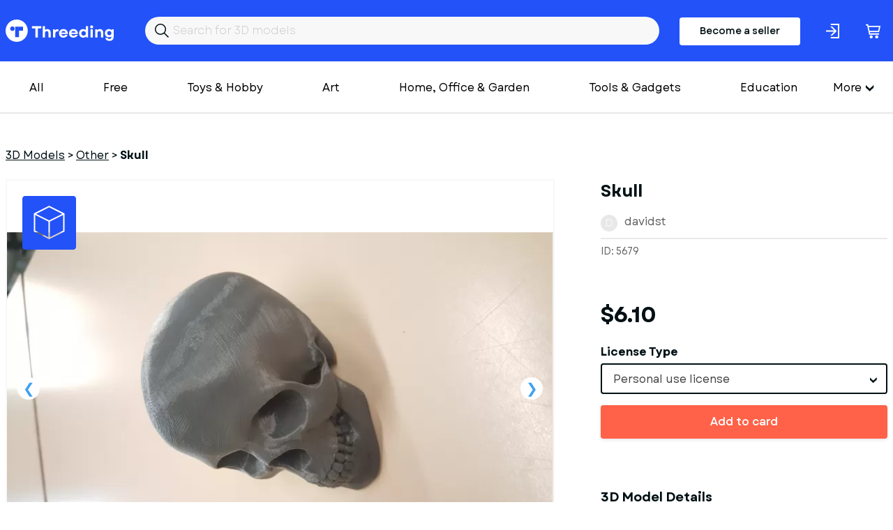

--- FILE ---
content_type: text/html; charset=utf-8
request_url: https://www.threeding.com/3d-model/5679-skull
body_size: 6354
content:
<!doctype html>
<html lang="en" class="theme_threeding">
<head>
    <meta charset="utf-8">
    <meta name="viewport" content="width=device-width, initial-scale=1, maximum-scale=1.0, user-scalable=no">
    <link href="/assets/common.css?fad62ae6" rel="stylesheet" type="text/css">
    
    

<title>Skull  3D Printing Model - Threeding</title><link rel="canonical" href="https://www.threeding.com/3d-model/5679-skull"/><meta property="og:title" content="Skull  3D Printing Model - Threeding" /><meta property="og:url" content="https://www.threeding.com/3d-model/5679-skull" /><script type="application/ld+json">{
    "@context": "https:\/\/schema.org\/",
    "@type": "Product",
    "name": "Skull",
    "image": "https:\/\/cdn.threeding.com\/pi\/YWqo\/4YbvNo8VOFd1VowtVkYWqo-ToQh.webp",
    "description": "It's just a wonderful skull\nI am a student and I try to make money for myself.\nThat's just a wonderful skull",
    "brand": {
        "@type": "Brand",
        "name": "Threeding"
    },
    "sku": "THR5679",
    "offers": {
        "@type": "Offer",
        "url": "https:\/\/www.threeding.com\/3d-model\/5679-skull",
        "priceCurrency": "USD",
        "price": "6.10",
        "priceValidUntil": "2032-08-10",
        "availability": "https:\/\/schema.org\/InStock",
        "itemCondition": "https:\/\/schema.org\/NewCondition"
    }
}</script><meta name="csrf-token" content="2Nahjg9G8HLtgx9Ha1l8ks4QsqTHmH5B1qrYez0Rmf9NWAP9ZbMH9pLQv44oPMYZmKG11rwxlbd8e00zyRtB6EjNIFKzkjaXfqj9nF7uxkQB21tjya3H1ZwLn0UgPphe">
    <link rel="icon" type="image/x-icon" href="/favicon.ico">

    <!-- Google tag (gtag.js) -->
    <script async src="https://www.googletagmanager.com/gtag/js?id=G-775SS4K18B"></script>
    <script>
		window.dataLayer = window.dataLayer || [];

		function gtag() {
			dataLayer.push(arguments);
		}

		gtag('js', new Date());
		gtag('config', 'G-775SS4K18B', {'anonymize_ip': true});
    </script>

    </head>
<body>

<header>

    <div class="container">
        <div class="inner">
            <a href="/" id="logo">Threeding</a>
            <form id="header-search" method="get" action="/category/all">
                <input id="header-search-input" name="keyword" value="" placeholder="Search for 3D models">
            </form>

                            <a href="/become-seller" class="button-become-seller login-pop">Become a seller</a>
                        
                <div class="login-header login-popup" rel="uxt-header__login-trigger-icon"></div>

            
            <a href="/cart">
                <div class="basket">
                    <div class="icon"></div>
                                            <span id="shopping-cart-count-indicator" class="shopping-cart-count empty"
                              rel="uxt-header__shopping-cart-count">0</span>
                                    </div>
            </a>


        </div>
    </div>


</header>


<div class="main-menu-wrapper">
    <div class="container">


        <nav id="main-menu" itemscope="itemscope" itemtype="https://schema.org/SiteNavigationElement">

            <ul class='visible-links'>
                <li><a href="/category/all">All</a></li>
                <li><a href="/category/free">Free</a>
                </li>

                
                    <li><a href="/category/toys-hobby">Toys &amp; Hobby</a></li>
                
                    <li><a href="/category/art">Art</a></li>
                
                    <li><a href="/category/home-office-garden">Home, Office &amp; Garden</a></li>
                
                    <li><a href="/category/tools-gadgets">Tools &amp; Gadgets</a></li>
                
                    <li><a href="/category/education">Education</a></li>
                
                    <li><a href="/category/fashion">Fashion</a></li>
                
                    <li><a href="/category/historical">Historical</a></li>
                
                    <li><a href="/category/other">Other</a></li>
                
                    <li><a href="/category/adult">Adult</a></li>
                            </ul>
            <div class="wrapper-more">
                <div class="hamburger">More</div>
                <ul class='hidden-links hidden'>
                    
                        
                    
                                                    <li><a href="/category/art">Art</a></li>
                        
                    
                                                    <li><a href="/category/home-office-garden">Home, Office &amp; Garden</a></li>
                        
                    
                                                    <li><a href="/category/tools-gadgets">Tools &amp; Gadgets</a></li>
                        
                    
                                                    <li><a href="/category/education">Education</a></li>
                        
                    
                                                    <li><a href="/category/fashion">Fashion</a></li>
                        
                    
                                                    <li><a href="/category/historical">Historical</a></li>
                        
                    
                                                    <li><a href="/category/other">Other</a></li>
                        
                    
                                                    <li><a href="/category/adult">Adult</a></li>
                        
                                    </ul>
            </div>

            <div class="mobile-main-menu">
                <div class="mobile-menu-header">
                    <div class="mobile-menu-bar-wrapper">
                        <div class="mobile-menu-bar"></div>
                        <div class="mobile-menu-bar"></div>
                        <div class="mobile-menu-bar"></div>
                    </div>
                    <div class="mobile-menu-close"></div>
                    Categories
                </div>
                <ul class="mobile-menu-items">
                    <li><a href="/category/all">All</a></li>
                                            <li><a href="/category/toys-hobby">Toys &amp; Hobby</a></li>
                                            <li><a href="/category/art">Art</a></li>
                                            <li><a href="/category/home-office-garden">Home, Office &amp; Garden</a></li>
                                            <li><a href="/category/tools-gadgets">Tools &amp; Gadgets</a></li>
                                            <li><a href="/category/education">Education</a></li>
                                            <li><a href="/category/fashion">Fashion</a></li>
                                            <li><a href="/category/historical">Historical</a></li>
                                            <li><a href="/category/other">Other</a></li>
                                            <li><a href="/category/adult">Adult</a></li>
                                    </ul>
            </div>
        </nav>


    </div>
</div>
<div id="wrapper-website">


    
    <section class="model-single">
        <div class="container">
            <ol class="breadcrumb" itemscope="" itemtype="https://schema.org/BreadcrumbList">
                <li itemprop="itemListElement" itemscope="" itemtype="https://schema.org/ListItem"
                    class="breadcrumb-item">
                    <a itemprop="item" href="https://www.threeding.com"><span itemprop="name">3D Models</span></a> >
                    <meta itemprop="position" content="1">
                </li>
                <li itemprop="itemListElement" itemscope="" itemtype="https://schema.org/ListItem"
                    class="breadcrumb-item">
                    <a itemprop="item" href="/category/other"><span
                                itemprop="name">Other</span></a> >
                    <meta itemprop="position" content="2">
                </li>
                <li class="breadcrumb-item active" itemprop="itemListElement" itemscope=""
                    itemtype="https://schema.org/ListItem">
                    <span itemprop="name" >Skull</span>
                    <meta itemprop="position" content="3">
                </li>
            </ol>

            <div class="columns">

                <div class="col-xxl-8 col-xl-8">
                    <div id="model-single-inner">

                        <div class="model-single-gallery-wrapper ">

                            <div class="threed-view-button">3d model viewer</div>
                                                            <script>
									var __thr3dv = ["https:\/\/cdn.threeding.com\/3dviewer\/Hg2S\/4YbvNnzkQDrfq78mNvHg2S\/1-63vVs.3dvx"]
                                </script>
                                <div id="threeding-3d-viewer"></div>
                            

                            <div class="model-gallery">
                                                                    <div>
                                        <div class="frame">
                                            <span class="helper">
                                            <img src="https://cdn.threeding.com/pi/YWqo/4YbvNo8VOFd1VowtVkYWqo-xPkE.webp"
                                                 alt="Skull - Model preview 1">
                                            </span>
                                        </div>
                                    </div>
                                                                    <div>
                                        <div class="frame">
                                            <span class="helper">
                                            <img src="https://cdn.threeding.com/pi/qSfX/4YbvNo9VsOyLOdfmfGqSfX-vN05.webp"
                                                 alt="Skull - Model preview 2">
                                            </span>
                                        </div>
                                    </div>
                                                                    <div>
                                        <div class="frame">
                                            <span class="helper">
                                            <img src="https://cdn.threeding.com/pi/vb7v/4YbvNoAHvxCsbjVvzpvb7v-eAZB.webp"
                                                 alt="Skull - Model preview 3">
                                            </span>
                                        </div>
                                    </div>
                                                            </div>

                        </div>
                        <div class="model-gallery-navigation ">
                                                            <div><span><img src="https://cdn.threeding.com/pi/YWqo/4YbvNo8VOFd1VowtVkYWqo-17Y6i.webp"
                                          alt="Skull - Model thumbnail 1"></span>
                                </div>
                                                            <div><span><img src="https://cdn.threeding.com/pi/qSfX/4YbvNo9VsOyLOdfmfGqSfX-FL8o.webp"
                                          alt="Skull - Model thumbnail 2"></span>
                                </div>
                                                            <div><span><img src="https://cdn.threeding.com/pi/vb7v/4YbvNoAHvxCsbjVvzpvb7v-77in.webp"
                                          alt="Skull - Model thumbnail 3"></span>
                                </div>
                                                    </div>


                    </div>

                </div>
                <div class="col-xxl-4 col-xl-4">
                    <h1 >Skull</h1>
                    <div id="seller-details">
                        <div id="avatar-container">
                            <div id="avatar-letter">d</div>
                        </div>
                        <a href="/designer/davidst">davidst</a>
                    </div>

                    <div id="general-info">
                        <div>
                            ID: 5679
                        </div>
                        <div>

                        </div>

                    </div>
                                                                        <div id="model-price">$6.10</div>
                            <form id="add-to-cart-form" method="post">
                                <input type="hidden" name="_token" value="2Nahjg9G8HLtgx9Ha1l8ks4QsqTHmH5B1qrYez0Rmf9NWAP9ZbMH9pLQv44oPMYZmKG11rwxlbd8e00zyRtB6EjNIFKzkjaXfqj9nF7uxkQB21tjya3H1ZwLn0UgPphe" />
                                <div class="form-error-container"></div>
                                <div class="form-group" style="margin-bottom:16px;">
                                    <input type="hidden" name="model_id" value="5679"/>
                                    <label>License Type</label>

                                    <select class="form-control styled-select" name="license_id">
                                                                                    <option value="1"
                                                    data-price-before-tax="$6.10">Personal use license</option>
                                        
                                    </select>

                                </div>
                                <button class="btn btn-orange btn-fw with-static-loader" rel="uxt-purchase-model-form__button">Add to card</button>
                            </form>
                                            
                    <div class="model-single-details">
                        <h2>3D Model Details</h2>
                        <ul>
                            <li>
                                <div id="texture">
                                    <div class="icon"></div>
                                    Texture: <b>No</b></div>
                            </li>
                            <li>
                                <div id="multipart-model">
                                    <div class="icon"></div>
                                    Multipart model: <b>No</b></div>
                            </li>
                            <li>
                                <div id="file-format">
                                    <div class="icon"></div>
                                    File format: <b>stl</b></div>
                            </li>
                            <li>
                                <div id="file-size">
                                    <div class="icon"></div>
                                    File size: <b> 9.19 MB</b></div>
                            </li>
                            <li>
                                <div id="upload-date">
                                    <div class="icon"></div>
                                    Upload date: <b>02/27/2017</b></div>
                            </li>
                            <li>
                                <div id="last-update">
                                    <div class="icon"></div>
                                    Last update: <b>02/27/2017</b></div>
                            </li>
                        </ul>
                    </div>


                </div>
                <div class="col-xxl-6 col-xs-12">
                    <div class="model-single-description">
                        <div class="model-single-description-title">Description</div>
                        <div >It&#039;s just a wonderful skull<br />
I am a student and I try to make money for myself.<br />
That&#039;s just a wonderful skull</div>
                    </div>
                    <div class="model-single-tag">
                        <div class="model-single-tag-title">Tags</div>
                        <ul>
                                                                                                <li><a href="/tag/decoration"
                                           >decoration</a>
                                    </li>
                                    
                                                                                                <li><a href="/tag/office"
                                           >office</a>
                                    </li>
                                    
                                                                                                <li><a href="/tag/3d"
                                           >3d</a>
                                    </li>
                                    
                                                                                                <li><a href="/tag/skull"
                                           >skull</a>
                                    </li>
                                    
                                                                                                <li><a href="/tag/print"
                                           >print</a>
                                    </li>
                                    
                                                    </ul>
                    </div>
                    <div class="report-this-design" data-model-id="5679">Report this design</div>
                </div>
                <div class="col-xxl-4 col-xxl-2-offset th-mt50-sm">
                                            
                        <script async src="https://pagead2.googlesyndication.com/pagead/js/adsbygoogle.js?client=ca-pub-7093383130684884"
        crossorigin="anonymous"></script>
<!-- Product inner page -->
<ins class="adsbygoogle"
     style="display:block"
     data-ad-client="ca-pub-7093383130684884"
     data-ad-slot="4635485984"
     data-ad-format="auto"
     data-full-width-responsive="true"></ins>
<script>
	(adsbygoogle = window.adsbygoogle || []).push({});
</script>                    
                </div>
            </div>

        </div>


    </section>
    <section class="model-seller-more">
        <div class="container">
            <div class="columns">
                <div class="col-xl-6 text-xl-left text-xs-left">
                    <h3>More models from <b>davidst</b></h3>
                </div>
                <div class="col-xl-6 text-xl-right text-xs-left">
                    <a class="view-all" href="/designer/davidst">See all &#8594;</a>
                </div>
            </div>
        </div>
    </section>

    <section class="models-listing th-mb102-lg">
        <div class="container">
            <div class="columns">
                                                    <div class="col-xxl-3 col-xl-3 col-md-4 col-xs-6">
                        <div class="item">
                            <a href="/3d-model/5647-support-smartphone">
                                <div class="preview">
                                                                            <img class="bottom" alt="" src="https://cdn.threeding.com/pi/9HbP/4YbvNe9WvpT9fdx0ZJ9HbP-10QSZ.webp"/>
                                                                                    <img class="top" alt="" src="https://cdn.threeding.com/pi/9HbP/4YbvNe9WvpT9fdx0ZJ9HbP-10QSZ.webp"/>
                                                                            
                                </div>
                            </a>
                            <a href="/3d-model/5647-support-smartphone"
                               class="title ">Support for smartphone</a>
                            davidst
                            <p class="price"> $1.22 </p>
                        </div>
                    </div>
                                    <div class="col-xxl-3 col-xl-3 col-md-4 col-xs-6">
                        <div class="item">
                            <a href="/3d-model/5646-grass-pot">
                                <div class="preview">
                                                                            <img class="bottom" alt="" src="https://cdn.threeding.com/pi/dikH/4YbvNdot7RnJ7P8ZrIdikH-yEYh.webp"/>
                                                                                    <img class="top" alt="" src="https://cdn.threeding.com/pi/KsgL/4YbvNdqmO2oY0WhUv6KsgL-r53B.webp"/>
                                                                            
                                </div>
                            </a>
                            <a href="/3d-model/5646-grass-pot"
                               class="title ">Grass pot</a>
                            davidst
                            <p class="price"> $1.22 </p>
                        </div>
                    </div>
                
            </div>
        </div>
    </section>

    <section class="model-seller-more">
        <div class="container">
            <div class="columns">
                <div class="col-xl-6 text-xl-left text-xs-left">
                    <h3>More from category <b>Other</b></h3>
                </div>
            </div>
        </div>
    </section>

    <section class="models-listing th-mb102-lg">
        <div class="container">
            <div class="columns">
                                                    <div class="col-xxl-3 col-xl-3 col-md-4 col-xs-6">
                        <div class="item">
                            <a href="/3d-model/27498-ch-53k">
                                <div class="preview">
                                                                            <img class="bottom" alt="" src="https://cdn.threeding.com/pi/LuIy/4svBFYaecYp9n8JuByLuIy-12jw5.webp"/>
                                                                                    <img class="top" alt="" src="https://cdn.threeding.com/pi/LuIy/4svBFYaecYp9n8JuByLuIy-12jw5.webp"/>
                                                                            
                                </div>
                            </a>
                            <a href="/3d-model/27498-ch-53k"
                               class="title ">CH-53K</a>
                            aaronscadlab
                            <p class="price"> $10.99 </p>
                        </div>
                    </div>
                                    <div class="col-xxl-3 col-xl-3 col-md-4 col-xs-6">
                        <div class="item">
                            <a href="/3d-model/27464-shelf-support">
                                <div class="preview">
                                                                            <img class="bottom" alt="" src="https://cdn.threeding.com/pi/JGkp/4ssAIaOayz3iEq9DFGJGkp-1DG4.webp"/>
                                                                                    <img class="top" alt="" src="https://cdn.threeding.com/pi/JGkp/4ssAIaOayz3iEq9DFGJGkp-1DG4.webp"/>
                                                                            
                                </div>
                            </a>
                            <a href="/3d-model/27464-shelf-support"
                               class="title ">Shelf Support</a>
                            bacterio_desingn3d
                            <p class="price"> $0.00 </p>
                        </div>
                    </div>
                                    <div class="col-xxl-3 col-xl-3 col-md-4 col-xs-6">
                        <div class="item">
                            <a href="/3d-model/27407-jinx-from-arcane">
                                <div class="preview">
                                                                            <img class="bottom" alt="" src="https://cdn.threeding.com/pi/1SvH/4sezm7fm2TIyrxeZ9c1SvH-16hPD.webp"/>
                                                                                    <img class="top" alt="" src="https://cdn.threeding.com/pi/kopZ/4sezn9XxxU7wAu9nLYkopZ-11k86.webp"/>
                                                                            
                                </div>
                            </a>
                            <a href="/3d-model/27407-jinx-from-arcane"
                               class="title ">Jinx from arcane</a>
                            lashamarkoza
                            <p class="price"> $49.90 </p>
                        </div>
                    </div>
                                    <div class="col-xxl-3 col-xl-3 col-md-4 col-xs-6">
                        <div class="item">
                            <a href="/3d-model/27105-dark-knight-mu-online">
                                <div class="preview">
                                                                            <img class="bottom" alt="" src="https://cdn.threeding.com/pi/lBrZ/4rxLo0hbTijPCRRAP4lBrZ-do5z.webp"/>
                                                                                    <img class="top" alt="" src="https://cdn.threeding.com/pi/GCoH/4rxLooa08MRu8cCk4WGCoH-jeGn.webp"/>
                                                                            
                                </div>
                            </a>
                            <a href="/3d-model/27105-dark-knight-mu-online"
                               class="title ">Dark_knight Mu Online</a>
                            mu-online
                            <p class="price"> $10.00 </p>
                        </div>
                    </div>
                                    <div class="col-xxl-3 col-xl-3 col-md-4 col-xs-6">
                        <div class="item">
                            <a href="/3d-model/27024-charlie-kirk">
                                <div class="preview">
                                                                            <img class="bottom" alt="" src="https://cdn.threeding.com/pi/b8dC/4roluDxCYHlaWqDC0Lb8dC-KCvT.webp"/>
                                                                                    <img class="top" alt="" src="https://cdn.threeding.com/pi/NIY3/4roluSckCt514CSBQxNIY3-6ljR.webp"/>
                                                                            
                                </div>
                            </a>
                            <a href="/3d-model/27024-charlie-kirk"
                               class="title ">Charlie Kirk</a>
                            neagw
                            <p class="price"> $1.00 </p>
                        </div>
                    </div>
                                    <div class="col-xxl-3 col-xl-3 col-md-4 col-xs-6">
                        <div class="item">
                            <a href="/3d-model/26995-pig-head-halloween-birthdays">
                                <div class="preview">
                                                                            <img class="bottom" alt="" src="https://cdn.threeding.com/pi/aw7x/4rmelQQ71n48c5Kjwoaw7x-JX0p.webp"/>
                                                                                    <img class="top" alt="" src="https://cdn.threeding.com/pi/7SLB/4rmelrbwW2UDcSPrhj7SLB-ovDW.webp"/>
                                                                            
                                </div>
                            </a>
                            <a href="/3d-model/26995-pig-head-halloween-birthdays"
                               class="title ">Pig Head Halloween / Birthdays</a>
                            eq3
                            <p class="price"> $12.20 </p>
                        </div>
                    </div>
                                    <div class="col-xxl-3 col-xl-3 col-md-4 col-xs-6">
                        <div class="item">
                            <a href="/3d-model/26989-halloween-scarecrow-stl-file-3d-printing-model">
                                <div class="preview">
                                                                            <img class="bottom" alt="" src="https://cdn.threeding.com/pi/TLfc/4rktDjnHgxeQL65yayTLfc-166xx.webp"/>
                                                                                    <img class="top" alt="" src="https://cdn.threeding.com/pi/AwzR/4rktDyjwuIjIGeZKWeAwzR-oj1t.webp"/>
                                                                            
                                </div>
                            </a>
                            <a href="/3d-model/26989-halloween-scarecrow-stl-file-3d-printing-model"
                               class="title ">Halloween scarecrow STL File, 3D Printing Model</a>
                            meshfactory
                            <p class="price"> $4.00 </p>
                        </div>
                    </div>
                                    <div class="col-xxl-3 col-xl-3 col-md-4 col-xs-6">
                        <div class="item">
                            <a href="/3d-model/26988-halloween-scarecrow-stl-file-3d-printing-model">
                                <div class="preview">
                                                                            <img class="bottom" alt="" src="https://cdn.threeding.com/pi/lVQe/4rktAa0U5oVdX3zQ4ClVQe-1kU.webp"/>
                                                                                    <img class="top" alt="" src="https://cdn.threeding.com/pi/zbTt/4rktAodNgu1zbzN06szbTt-bxmU.webp"/>
                                                                            
                                </div>
                            </a>
                            <a href="/3d-model/26988-halloween-scarecrow-stl-file-3d-printing-model"
                               class="title ">Halloween scarecrow STL File, 3D Printing Model</a>
                            meshfactory
                            <p class="price"> $4.00 </p>
                        </div>
                    </div>
                                    <div class="col-xxl-3 col-xl-3 col-md-4 col-xs-6">
                        <div class="item">
                            <a href="/3d-model/26987-cute-black-witch-girl-stl-file-3d-printing-model">
                                <div class="preview">
                                                                            <img class="bottom" alt="" src="https://cdn.threeding.com/pi/xjXq/4rkt7sZ00a9E4R570yxjXq-5euI.webp"/>
                                                                                    <img class="top" alt="" src="https://cdn.threeding.com/pi/MALV/4rkt87f2IhWAyQ8K2LMALV-DLn3.webp"/>
                                                                            
                                </div>
                            </a>
                            <a href="/3d-model/26987-cute-black-witch-girl-stl-file-3d-printing-model"
                               class="title ">Cute black witch girl STL File, 3D Printing Model</a>
                            meshfactory
                            <p class="price"> $4.00 </p>
                        </div>
                    </div>
                
            </div>
        </div>
    </section>



<div class="modal-wrapper">
    <div class="modal-wrapper-inner">
        <div class="close-modal-button"></div>
        <div class="model-wrapper-inner-container"></div>
    </div>
</div>
</div>
<footer>
    <div id="wrapper-footer-upper">
        <div class="container">
            <div class="columns">
                <div class="col-xxl-7 col-lg-7 col-md-12">
                    <a href="/" id="logo">Threeding</a>
                </div>
                <div class="col-xxl-5 col-lg-5 col-md-12">

                    <ul class="footer-social-links">
                        <li><a target="_blank" href="https://www.facebook.com/Threeding"><span
                                        class="facebok-white-icon"></span></a></li>
                        <li><a target="_blank" href="https://www.instagram.com/threedingdotcom/"><span
                                        class="instagram-white-icon"></span></a></li>
                        <li><a target="_blank" href="https://twitter.com/Threeding"><span
                                        class="twitter-white-icon"></span></a></li>
                                                                        <li><a target="_blank" href="https://www.youtube.com/c/Threeding"><span
                                        class="youtube-white-icon"></span></a></li>
                    </ul>

                </div>
            </div>
        </div>
    </div>
    <div id="wrapper-footer-middle">
        <div class="container">
            <div class="inner">
                <div class="footer-info-box">
                    <div class="footer-info-box-title">Company</div>
                    <ul>
                        <li><a href="/about-us">About us</a></li>
                        <li><a href="/contact-us">Contact us</a></li>
                    </ul>
                </div>
                <div class="footer-info-box">
                    <div class="footer-info-box-title">More</div>
                    <ul>
                        <li><a href="/blog">Blog</a></li>
                        <li><a href="/links">Links</a></li>
                    </ul>
                </div>
                <div class="footer-info-box">
                    <div class="footer-info-box-title">Help</div>
                    <ul>
                        <li><a href="/design-guide">Design guide</a></li>
                        <li><a href="/faq">FAQ</a></li>
                        <li><a href="/support">Support</a></li>
                    </ul>
                </div>
                <div class="footer-info-box">
                    <div class="footer-info-box-title">Legal</div>
                    <ul>
                        <li><a href="/terms-and-conditions">Terms & Conditions</a></li>
                        <li><a href="/privacy-policy">Privacy Policy</a></li>
                        <li><a href="/licensing">Licensing</a></li>
                    </ul>
                </div>
            </div>
            <div class="inner">
                    <form id="footer-newsletter" action="" method="POST">

                        <div class="form-group">
                            <label>Join our newsletter</label>
                            <input id="footer-newsletter-input" type="text" name="email" placeholder="Your email"/>
                        </div>
                        <div class="form-button">
                            <button type="submit" class="btn btn-primary" value="Send">Sign me up</button>
                        </div>
                        <div class="form-error-container"></div>
                        <div class="footer-newsletter-legend">By subscribing to our newsletter, you agree to receive
                            emails from threeding.com
                        </div>
                    </form>
            </div>

            <div class="inner">
                <ul class="footer-social-links-mobile">
                    <li><a target="_blank" href="https://www.facebook.com/Threeding"><span
                                    class="facebok-white-icon"></span></a></li>
                    <li><a target="_blank" href="https://www.facebook.com/Threeding"><span
                                    class="instagram-white-icon"></span></a></li>
                    <li><a target="_blank" href="https://www.facebook.com/Threeding"><span
                                    class="twitter-white-icon"></span></a></li>
                    <li><a target="_blank" href="https://www.facebook.com/Threeding"><span
                                    class="youtube-white-icon"></span></a></li>
                </ul>
            </div>
        </div>
    </div>


    <div class="footer-bar">
        <div class="container">
            <div class="columns">
                <div class="col-md-12 text-center">
                    Copyright &copy; 2014-2025 Threeding. All rights reserved. <a href="#"
                                                                                                   data-cc="c-settings"
                                                                                                   id="cookie-settings">Cookies
                        Settings</a>
                </div>
            </div>
        </div>
    </div>

</footer>

<script src="/assets/common.js?fad62ae6"></script>
    <script src="/assets/product_view.js?fad62ae6"></script>

</body>
</html>

--- FILE ---
content_type: text/html; charset=utf-8
request_url: https://www.google.com/recaptcha/api2/aframe
body_size: 267
content:
<!DOCTYPE HTML><html><head><meta http-equiv="content-type" content="text/html; charset=UTF-8"></head><body><script nonce="e14A-SKA33w6jbn5R6ziZA">/** Anti-fraud and anti-abuse applications only. See google.com/recaptcha */ try{var clients={'sodar':'https://pagead2.googlesyndication.com/pagead/sodar?'};window.addEventListener("message",function(a){try{if(a.source===window.parent){var b=JSON.parse(a.data);var c=clients[b['id']];if(c){var d=document.createElement('img');d.src=c+b['params']+'&rc='+(localStorage.getItem("rc::a")?sessionStorage.getItem("rc::b"):"");window.document.body.appendChild(d);sessionStorage.setItem("rc::e",parseInt(sessionStorage.getItem("rc::e")||0)+1);localStorage.setItem("rc::h",'1765268988046');}}}catch(b){}});window.parent.postMessage("_grecaptcha_ready", "*");}catch(b){}</script></body></html>

--- FILE ---
content_type: text/css
request_url: https://www.threeding.com/assets/common.css?fad62ae6
body_size: 75276
content:
:root{--cc-font-family:-apple-system,BlinkMacSystemFont,"Segoe UI",Roboto,Helvetica,Arial,sans-serif,"Apple Color Emoji","Segoe UI Emoji","Segoe UI Symbol";--cc-font-size:16px;--cc-bg:#fff;--cc-z-index:2147483647;--cc-text:#2d4156;--cc-border-radius:.45rem;--cc-btn-primary-bg:#2d4156;--cc-btn-primary-text:var(--cc-bg);--cc-btn-primary-hover-bg:#1d2e38;--cc-btn-primary-hover-text:var(--cc-btn-primary-text);--cc-btn-secondary-bg:#eaeff2;--cc-btn-secondary-text:var(--cc-text);--cc-btn-secondary-hover-bg:#d8e0e6;--cc-btn-secondary-hover-text:var(--cc-btn-secondary-text);--cc-btn-border-radius:0.375rem;--cc-toggle-bg-off:#919ea6;--cc-toggle-bg-on:var(--cc-btn-primary-bg);--cc-toggle-bg-readonly:#d5dee2;--cc-toggle-knob-bg:#fff;--cc-toggle-knob-icon-color:#ecf2fa;--cc-block-text:var(--cc-text);--cc-cookie-category-block-bg:#f0f4f7;--cc-cookie-category-block-bg-hover:#e9eff4;--cc-section-border:#f1f3f5;--cc-cookie-table-border:#e9edf2;--cc-overlay-bg:#040608;--cc-overlay-opacity:.85;--cc-consent-modal-box-shadow:0 0.625rem 1.875rem rgba(2,2,3,.28);--cc-webkit-scrollbar-bg:#cfd5db;--cc-webkit-scrollbar-bg-hover:#9199a0}.c_darkmode{--cc-bg:#181b1d;--cc-text:#d8e5ea;--cc-btn-primary-bg:#a6c4dd;--cc-btn-primary-text:#000;--cc-btn-primary-hover-bg:#c2dff7;--cc-btn-primary-hover-text:var(--cc-btn-primary-text);--cc-btn-secondary-bg:#33383c;--cc-btn-secondary-text:var(--cc-text);--cc-btn-secondary-hover-bg:#3e454a;--cc-btn-secondary-hover-text:var(--cc-btn-secondary-text);--cc-toggle-bg-off:#667481;--cc-toggle-bg-on:var(--cc-btn-primary-bg);--cc-toggle-bg-readonly:#454c54;--cc-toggle-knob-bg:var(--cc-cookie-category-block-bg);--cc-toggle-knob-icon-color:var(--cc-bg);--cc-block-text:#b3bfc5;--cc-cookie-category-block-bg:#23272a;--cc-cookie-category-block-bg-hover:#2b3035;--cc-section-border:#292d31;--cc-cookie-table-border:#2b3035;--cc-webkit-scrollbar-bg:#667481;--cc-webkit-scrollbar-bg-hover:#9199a0}#cc--main{z-index:2147483647;z-index:var(--cc-z-index)}.cc_div *,.cc_div :after,.cc_div :before,.cc_div :hover{animation:none;background:none;border:none;border-radius:unset;box-shadow:none;-webkit-box-sizing:border-box;box-sizing:border-box;color:inherit;float:none;font-family:inherit;font-size:1em;font-style:inherit;font-variant:normal;font-weight:inherit;height:auto;letter-spacing:unset;line-height:1.2;margin:0;padding:0;text-align:left;text-decoration:none;text-transform:none;transition:none;vertical-align:baseline;visibility:unset}.cc_div{-webkit-font-smoothing:antialiased;-moz-osx-font-smoothing:grayscale;color:#2d4156;color:var(--cc-text);font-family:-apple-system,BlinkMacSystemFont,Segoe UI,Roboto,Helvetica,Arial,sans-serif,Apple Color Emoji,Segoe UI Emoji,Segoe UI Symbol;font-family:var(--cc-font-family);font-size:16px;font-size:var(--cc-font-size);font-weight:400;text-rendering:optimizeLegibility}#c-ttl,#s-bl td:before,#s-ttl,.cc_div .b-tl,.cc_div .c-bn{font-weight:600}#cm,#s-bl .act .b-acc,#s-inr,.cc_div .b-tl,.cc_div .c-bl{border-radius:.45rem;border-radius:var(--cc-border-radius)}#s-bl .act .b-acc{border-top-left-radius:0;border-top-right-radius:0}.cc_div a,.cc_div button,.cc_div input{-webkit-appearance:none;-moz-appearance:none;appearance:none;overflow:hidden}.cc_div a{border-bottom:1px solid}.cc_div a:hover{border-color:transparent;text-decoration:none}.cc_div .c-bn>span{pointer-events:none}#cm-ov,#cs-ov,.c--anim #cm,.c--anim #s-cnt,.c--anim #s-inr{transition:visibility .25s linear,opacity .25s ease,transform .25s ease!important}.c--anim .c-bn{transition:background-color .25s ease!important}.c--anim #cm.bar.slide,.c--anim #cm.bar.slide+#cm-ov,.c--anim .bar.slide #s-inr,.c--anim .bar.slide+#cs-ov{transition:visibility .4s ease,opacity .4s ease,transform .4s ease!important}#cm.bar.slide,.cc_div .bar.slide #s-inr{opacity:1;transform:translateX(100%)}#cm.bar.top.slide,.cc_div .bar.left.slide #s-inr{opacity:1;transform:translateX(-100%)}#cm.slide,.cc_div .slide #s-inr{transform:translateY(1.6em)}#cm.top.slide{transform:translateY(-1.6em)}#cm.bar.slide{transform:translateY(100%)}#cm.bar.top.slide{transform:translateY(-100%)}.show--consent .c--anim #cm,.show--consent .c--anim #cm.bar,.show--settings .c--anim #s-inr,.show--settings .c--anim .bar.slide #s-inr{opacity:1;transform:scale(1);visibility:visible!important}.show--consent .c--anim #cm.box.middle,.show--consent .c--anim #cm.cloud.middle{transform:scale(1) translateY(-50%)}.show--settings .c--anim #s-cnt{visibility:visible!important}.force--consent.show--consent .c--anim #cm-ov,.show--settings .c--anim #cs-ov{opacity:.85!important;opacity:var(--cc-overlay-opacity)!important;visibility:visible!important}#cm{background:#fff;background:var(--cc-bg);bottom:1.25em;box-shadow:0 .625em 1.875em #000;box-shadow:0 .625rem 1.875rem rgba(2,2,3,.28);box-shadow:var(--cc-consent-modal-box-shadow);font-family:inherit;line-height:normal;max-width:24.2em;opacity:0;padding:1em 1.4em 1.3em;position:fixed;right:1.25em;transform:scale(.95);visibility:hidden;width:100%;z-index:1}#cc_div #cm{display:block!important}#c-ttl{font-size:1.05em;margin-bottom:.7em}.cloud #c-ttl{margin-top:-.15em}#c-txt{font-size:.9em;line-height:1.5em}.cc_div #c-bns{display:flex;justify-content:space-between;margin-top:1.4em}.cc_div .c-bn{background:#eaeff2;background:var(--cc-btn-secondary-bg);border-radius:.375rem;border-radius:var(--cc-btn-border-radius);color:#2d4156;color:var(--cc-btn-secondary-text);cursor:pointer;display:inline-block;flex:1;font-size:.82em;padding:1em 1.7em;text-align:center;-moz-user-select:none;-khtml-user-select:none;-webkit-user-select:none;-o-user-select:none;user-select:none}#c-bns button+button,#s-c-bn,#s-cnt button+button{float:right;margin-left:.5rem}#s-cnt #s-rall-bn{float:none}#cm .c_link:active,#cm .c_link:hover,#s-c-bn:active,#s-c-bn:hover,#s-cnt button+button:active,#s-cnt button+button:hover{background:#d8e0e6;background:var(--cc-btn-secondary-hover-bg);color:#2d4156;color:var(--cc-btn-secondary-hover-text)}#s-cnt{display:table;height:100%;left:0;position:fixed;top:0;visibility:hidden;width:100%;z-index:101}#s-bl{outline:none;scrollbar-width:thin}#s-bl .title{margin-top:1.4em}#s-bl .b-bn,#s-bl .title:first-child{margin-top:0}#s-bl .b-acc .p{margin-top:0;padding:1em}#s-cnt .b-bn .b-tl{background:none;display:block;font-family:inherit;font-size:.95em;padding:1.3em 6.4em 1.3em 2.7em;position:relative;transition:background-color .25s ease;width:100%}#s-cnt .b-bn .b-tl.exp{cursor:pointer}#s-cnt .act .b-bn .b-tl{border-bottom-left-radius:0;border-bottom-right-radius:0}#s-cnt .b-bn .b-tl:active,#s-cnt .b-bn .b-tl:hover{background:#e9eff4;background:var(--cc-cookie-category-block-bg-hover)}#s-bl .b-bn{position:relative}#s-bl .c-bl{border:1px solid #f1f3f5;border:1px solid var(--cc-section-border);margin-bottom:.4rem;padding:1em;transition:background-color .25s ease}#s-bl .c-bl:hover{background:#f0f4f7;background:var(--cc-cookie-category-block-bg)}#s-bl .c-bl:last-child{margin-bottom:.5em}#s-bl .c-bl:first-child{border:none;margin-bottom:2em;margin-top:0;padding:0;transition:none}#s-bl .c-bl:not(.b-ex):first-child:hover{background:transparent;background:unset}#s-bl .c-bl.b-ex{background:#f0f4f7;background:var(--cc-cookie-category-block-bg);border:none;padding:0;transition:none}#s-bl .c-bl.b-ex+.c-bl{margin-top:2em}#s-bl .c-bl.b-ex+.c-bl.b-ex{margin-top:0}#s-bl .c-bl.b-ex:first-child{margin-bottom:.5em}#s-bl .b-acc{display:none;margin-bottom:0;max-height:0;overflow:hidden;padding-top:0}#s-bl .act .b-acc{display:block;max-height:100%;overflow:hidden}#s-cnt .p{color:#2d4156;color:var(--cc-block-text);font-size:.9em;line-height:1.5em;margin-top:.85em}.cc_div .b-tg .c-tgl:disabled{cursor:not-allowed}#c-vln{display:table-cell;position:relative;vertical-align:middle}#cs{bottom:0;left:0;padding:0 1.7em;position:fixed;right:0;top:0;width:100%}#cs,#s-inr{height:100%}#s-inr{box-shadow:0 13px 27px -5px rgba(3,6,9,.26);margin:0 auto;max-width:45em;opacity:0;overflow:hidden;padding-bottom:4.75em;padding-top:4.75em;position:relative;transform:scale(.96);visibility:hidden}#s-bns,#s-hdr,#s-inr{background:#fff;background:var(--cc-bg)}#s-bl{display:block;height:100%;overflow-x:hidden;overflow-y:auto;overflow-y:overlay;padding:1.3em 1.6em;width:100%}#s-bns{border-top:1px solid #f1f3f5;border-top:1px solid var(--cc-section-border);bottom:0;height:4.75em;left:0;padding:1em 1.8em;position:absolute;right:0}.cc_div .cc-link{border-bottom:1px solid #2d4156;border-bottom:1px solid var(--cc-btn-primary-bg);color:#2d4156;color:var(--cc-btn-primary-bg);cursor:pointer;display:inline;font-weight:600;padding-bottom:0;text-decoration:none}.cc_div .cc-link:active,.cc_div .cc-link:hover{border-color:transparent}#c-bns button:first-child,#s-bns button:first-child{background:#2d4156;background:var(--cc-btn-primary-bg);color:#fff;color:var(--cc-btn-primary-text)}#c-bns.swap button:first-child{background:#eaeff2;background:var(--cc-btn-secondary-bg);color:#2d4156;color:var(--cc-btn-secondary-text)}#c-bns.swap button:last-child{background:#2d4156;background:var(--cc-btn-primary-bg);color:#fff;color:var(--cc-btn-primary-text)}.cc_div .b-tg .c-tgl:checked~.c-tg{background:#2d4156;background:var(--cc-toggle-bg-on)}#c-bns button:first-child:active,#c-bns button:first-child:hover,#c-bns.swap button:last-child:active,#c-bns.swap button:last-child:hover,#s-bns button:first-child:active,#s-bns button:first-child:hover{background:#1d2e38;background:var(--cc-btn-primary-hover-bg);color:#fff;color:var(--cc-btn-primary-hover-text)}#c-bns.swap button:first-child:active,#c-bns.swap button:first-child:hover{background:#d8e0e6;background:var(--cc-btn-secondary-hover-bg);color:#2d4156;color:var(--cc-btn-secondary-hover-text)}#s-hdr{border-bottom:1px solid #f1f3f5;border-bottom:1px solid var(--cc-section-border);display:table;height:4.75em;padding:0 1.8em;position:absolute;top:0;width:100%;z-index:2}#s-hdr,#s-ttl{vertical-align:middle}#s-ttl{display:table-cell;font-size:1em}#s-c-bn{font-size:1.45em;font-weight:400;height:1.7em;margin:0;overflow:hidden;padding:0;position:relative;width:1.7em}#s-c-bnc{display:table-cell;vertical-align:middle}.cc_div span.t-lb{opacity:0;overflow:hidden;pointer-events:none;position:absolute;top:0;z-index:-1}#c_policy__text{height:31.25em;margin-top:1.25em;overflow-y:auto}#c-s-in{height:100%;height:calc(100% - 2.5em);max-height:37.5em;position:relative;top:50%;transform:translateY(-50%)}@media screen and (min-width:688px){#s-bl::-webkit-scrollbar{background:transparent;border-radius:0 .25em .25em 0;height:100%;width:.8em}#s-bl::-webkit-scrollbar-thumb{background:#cfd5db;background:var(--cc-webkit-scrollbar-bg);border:.25em solid #fff;border:.25em solid var(--cc-bg);border-radius:100em}#s-bl::-webkit-scrollbar-thumb:hover{background:#9199a0;background:var(--cc-webkit-scrollbar-bg-hover)}#s-bl::-webkit-scrollbar-button{height:5px;width:10px}}.cc_div .b-tg{bottom:0;display:inline-block;margin:auto;right:0;right:1.2em;-webkit-user-select:none;-moz-user-select:none;-ms-user-select:none;user-select:none;vertical-align:middle}.cc_div .b-tg,.cc_div .b-tg .c-tgl{cursor:pointer;position:absolute;top:0}.cc_div .b-tg .c-tgl{border:0;display:block;left:0;margin:0}.cc_div .b-tg .c-tg{background:#919ea6;background:var(--cc-toggle-bg-off);pointer-events:none;position:absolute;transition:background-color .25s ease,box-shadow .25s ease}.cc_div .b-tg,.cc_div .b-tg .c-tg,.cc_div .b-tg .c-tgl,.cc_div span.t-lb{border-radius:4em;height:1.5em;width:3.4em}.cc_div .b-tg .c-tg.c-ro{cursor:not-allowed}.cc_div .b-tg .c-tgl~.c-tg.c-ro{background:#d5dee2;background:var(--cc-toggle-bg-readonly)}.cc_div .b-tg .c-tgl~.c-tg.c-ro:after{box-shadow:none}.cc_div .b-tg .c-tg:after{background:#fff;background:var(--cc-toggle-knob-bg);border:none;border-radius:100%;box-shadow:0 1px 2px rgba(24,32,35,.36);box-sizing:content-box;content:"";display:block;height:1.25em;left:.125em;position:relative;top:.125em;transition:transform .25s ease;width:1.25em}.cc_div .b-tg .c-tgl:checked~.c-tg:after{transform:translateX(1.9em)}#s-bl table,#s-bl td,#s-bl th{border:none}#s-bl tbody tr{transition:background-color .25s ease}#s-bl tbody tr:hover{background:#e9eff4;background:var(--cc-cookie-category-block-bg-hover)}#s-bl table{border-collapse:collapse;margin:0;overflow:hidden;padding:0;text-align:left;width:100%}#s-bl caption{border-bottom:1px solid #e9edf2;border-bottom:1px solid var(--cc-cookie-table-border);font-size:.9em;font-weight:600;padding:.5rem 1rem}#s-bl td,#s-bl th{font-size:.8em;padding:.8em .625em .8em 1.2em;text-align:left;vertical-align:top}#s-bl th{font-family:inherit;font-weight:600;padding:1em 1rem}#s-bl thead tr:first-child{border-bottom:1px solid #e9edf2;border-bottom:1px solid var(--cc-cookie-table-border)}.force--consent #cs,.force--consent #s-cnt{width:100vw}#cm-ov,#cs-ov{background:#070707;background:#040608;background:var(--cc-overlay-bg);bottom:0;display:none;left:0;opacity:0;position:fixed;right:0;top:0;transition:none;visibility:hidden}.c--anim #cs-ov,.force--consent .c--anim #cm-ov,.force--consent.show--consent #cm-ov,.show--settings #cs-ov{display:block}#cs-ov{z-index:2}.force--consent .cc_div{bottom:0;left:0;position:fixed;top:0;transition:visibility .25s linear;visibility:hidden;width:100%;width:100vw}.force--consent.show--consent .c--anim .cc_div,.force--consent.show--settings .c--anim .cc_div{visibility:visible}.force--consent #cm{position:absolute}.force--consent #cm.bar{max-width:100vw;width:100vw}html.force--consent.show--consent{overflow-y:hidden!important}html.force--consent.show--consent,html.force--consent.show--consent body{height:auto!important;overflow-x:hidden!important}.cc_div .act .b-bn .exp:before,.cc_div .b-bn .exp:before{border:solid #2d4156;border:solid var(--cc-btn-secondary-text);border-width:0 2px 2px 0;content:"";display:inline-block;left:1.2em;margin-right:15px;padding:.2em;position:absolute;top:50%;transform:translateY(-50%) rotate(45deg)}.cc_div .act .b-bn .b-tl:before{transform:translateY(-20%) rotate(225deg)}.cc_div .on-i:before{border:solid #ecf2fa;border:solid var(--cc-toggle-knob-icon-color);border-width:0 2px 2px 0;display:inline-block;left:.75em;padding:.1em .1em .45em;top:.37em}#s-c-bn:after,#s-c-bn:before,.cc_div .on-i:before{content:"";margin:0 auto;position:absolute;transform:rotate(45deg)}#s-c-bn:after,#s-c-bn:before{background:#2d4156;background:var(--cc-btn-secondary-text);border-radius:1em;height:.6em;left:.82em;top:.58em;width:1.5px}#s-c-bn:after{transform:rotate(-45deg)}.cc_div .off-i,.cc_div .on-i{display:block;height:100%;position:absolute;right:0;text-align:center;transition:opacity .15s ease;width:50%}.cc_div .on-i{left:0;opacity:0}.cc_div .off-i:after,.cc_div .off-i:before{background:#ecf2fa;background:var(--cc-toggle-knob-icon-color);content:" ";display:block;height:.7em;margin:0 auto;position:absolute;right:.8em;top:.42em;transform-origin:center;width:.09375em}.cc_div .off-i:before{transform:rotate(45deg)}.cc_div .off-i:after{transform:rotate(-45deg)}.cc_div .b-tg .c-tgl:checked~.c-tg .on-i{opacity:1}.cc_div .b-tg .c-tgl:checked~.c-tg .off-i{opacity:0}#cm.box.middle,#cm.cloud.middle{bottom:auto;top:50%;transform:translateY(-37%)}#cm.box.middle.zoom,#cm.cloud.middle.zoom{transform:scale(.95) translateY(-50%)}#cm.box.center,#cm.cloud{left:1em;margin:0 auto;right:1em}#cm.cloud{max-width:50em;overflow:hidden;padding:1.2em 1.7em;text-align:center;width:unset}.cc_div .cloud #c-inr{display:table;width:100%}.cc_div .cloud #c-inr-i{display:table-cell;padding-right:2.4em;vertical-align:top;width:70%}.cc_div .cloud #c-txt{font-size:.85em}.cc_div .cloud #c-bns{display:table-cell;min-width:170px;vertical-align:middle}#cm.cloud .c-bn{margin:.5rem 0 0;width:100%}#cm.cloud .c-bn:first-child{margin:0}#cm.cloud.left{margin-right:1.25em}#cm.cloud.right{margin-left:1.25em}#cm.bar{border-radius:0;bottom:0;left:0;max-width:100%;padding:2em;position:fixed;right:0;width:100%}#cm.bar #c-inr{margin:0 auto;max-width:32em}#cm.bar #c-bns{max-width:33.75em}#cm.bar #cs{padding:0}.cc_div .bar #c-s-in{height:100%;max-height:100%;top:0;transform:none}.cc_div .bar #s-bl,.cc_div .bar #s-bns,.cc_div .bar #s-hdr{padding-left:1.4em;padding-right:1.4em}.cc_div .bar #cs{padding:0}.cc_div .bar #s-inr{border-radius:0;margin:0 0 0 auto;max-width:32em}.cc_div .bar.left #s-inr{margin-left:0;margin-right:auto}.cc_div .bar #s-bl table,.cc_div .bar #s-bl tbody,.cc_div .bar #s-bl td,.cc_div .bar #s-bl th,.cc_div .bar #s-bl thead,.cc_div .bar #s-bl tr,.cc_div .bar #s-cnt{display:block}.cc_div .bar #s-bl caption{border-bottom:1px solid #e9edf2;border-bottom:1px solid var(--cc-cookie-table-border);border-top:0;display:block}.cc_div .bar #s-bl thead tr{left:-9999px;position:absolute;top:-9999px}.cc_div .bar #s-bl tr{border-top:1px solid #e9edf2;border-top:1px solid var(--cc-cookie-table-border)}.cc_div .bar #s-bl td{border:none;padding-left:35%;position:relative}.cc_div .bar #s-bl td:before{color:#2d4156;color:var(--cc-text);content:attr(data-column);left:1rem;overflow:hidden;padding-right:.625em;position:absolute;text-overflow:ellipsis;white-space:nowrap}#cm.top{bottom:auto;top:1.25em}#cm.left{left:1.25em;right:auto}#cm.right{left:auto;right:1.25em}#cm.bar.left,#cm.bar.right{left:0;right:0}#cm.bar.top{top:0}@media (prefers-reduced-motion){#cc--main #cm,#cc--main #s-cnt,#cc--main #s-inr{transition:none!important}}@media screen and (max-width:688px){#cm,#cm.cloud,#cm.left,#cm.right{bottom:1em;display:block;left:1em;margin:0;max-width:100%;padding:1.2em!important;right:1em;width:auto}.force--consent #cm,.force--consent #cm.cloud{max-width:100vw;width:auto}#cm.top{bottom:auto;top:1em}#cm.bottom{bottom:1em;top:auto}#cm.bar.bottom{bottom:0}#cm.cloud .c-bn{font-size:.85em}#s-bns,.cc_div .bar #s-bns{padding:1em 1.3em}.cc_div .bar #s-inr{max-width:100%;width:100%}.cc_div .cloud #c-inr-i{padding-right:0}#cs{border-radius:0;padding:0}#c-s-in{height:100%;max-height:100%;top:0;transform:none}.cc_div .b-tg{right:1.1em;transform:scale(1.1)}#s-inr{border-radius:0;margin:0;padding-bottom:7.9em}#s-bns{height:7.9em}#s-bl,.cc_div .bar #s-bl{padding:1.2em}#s-hdr,.cc_div .bar #s-hdr{padding:0 1.2em}#s-bl table{width:100%}#s-inr.bns-t{padding-bottom:10.5em}.bns-t #s-bns{height:10.5em}.cc_div .bns-t .c-bn{font-size:.83em;padding:.9em 1.6em}#s-cnt .b-bn .b-tl{padding-bottom:1.2em;padding-top:1.2em}#s-bl table,#s-bl tbody,#s-bl td,#s-bl th,#s-bl thead,#s-bl tr,#s-cnt{display:block}#s-bl caption{border-bottom:0;display:block}#s-bl thead tr{left:-9999px;position:absolute;top:-9999px}#s-bl tr{border-top:1px solid #e9edf2;border-top:1px solid var(--cc-cookie-table-border)}#s-bl td{border:none;padding-left:35%;position:relative}#s-bl td:before{color:#2d4156;color:var(--cc-text);content:attr(data-column);left:1rem;overflow:hidden;padding-right:.625em;position:absolute;text-overflow:ellipsis;white-space:nowrap}#cm .c-bn,.cc_div .c-bn{margin-right:0;width:100%}#s-cnt #s-rall-bn{margin-left:0}.cc_div #c-bns{flex-direction:column}#c-bns button+button,#s-cnt button+button{float:unset;margin-left:0;margin-top:.625em}#cm.box,#cm.cloud{left:1em;right:1em;width:auto}#cm.cloud.left,#cm.cloud.right{margin:0}.cc_div .cloud #c-bns,.cc_div .cloud #c-inr,.cc_div .cloud #c-inr-i{display:block;min-width:unset;width:auto}.cc_div .cloud #c-txt{font-size:.9em}.cc_div .cloud #c-bns{margin-top:1.625em}}*{box-sizing:border-box}body{display:flex;flex-direction:column;height:100vh;margin:0}a,abbr,acronym,address,applet,article,aside,audio,b,big,blockquote,body,canvas,caption,center,cite,code,dd,del,details,dfn,div,dl,dt,em,embed,fieldset,figcaption,figure,footer,form,h1,h2,h3,h4,h5,h6,header,hgroup,html,i,iframe,img,ins,kbd,label,legend,li,main,mark,menu,nav,object,ol,output,p,pre,q,ruby,s,samp,section,small,span,strike,strong,sub,summary,sup,table,tbody,td,tfoot,th,thead,time,tr,tt,u,ul,var,video{border:0;font-size:100%;font:inherit;margin:0;padding:0;vertical-align:baseline}article,aside,details,figcaption,figure,footer,header,hgroup,main,menu,nav,section{display:block}[hidden]{display:none}body{line-height:1}menu,ol,ul{list-style:none}blockquote,q{quotes:none}blockquote:after,blockquote:before,q:after,q:before{content:"";content:none}table{border-collapse:collapse;border-spacing:0}.text-xs-left{font-width:300;text-align:left!important}.text-xs-right{text-align:right!important}.text-xs-center{text-align:center!important}.text-sm-left{font-width:300;text-align:left!important}.text-sm-right{text-align:right!important}.text-sm-center{text-align:center!important}.text-md-left{font-width:300;text-align:left!important}.text-md-right{text-align:right!important}.text-md-center{text-align:center!important}.text-lg-left{font-width:300;text-align:left!important}.text-lg-right{text-align:right!important}.text-lg-center{text-align:center!important}.text-xl-left{font-width:300;text-align:left!important}.text-xl-right{text-align:right!important}.text-xl-center{text-align:center!important}.text-xxl-left{font-width:300;text-align:left!important}.text-xxl-right{text-align:right!important}.text-xxl-center{text-align:center!important}.container{margin-left:auto;margin-right:auto;padding-left:8px;padding-right:8px;width:100%}@media(min-width:320px){.container{max-width:360px}}@media(min-width:544px){.container{max-width:480px}}@media(min-width:784px){.container{max-width:720px}}@media(min-width:1024px){.container{max-width:960px}}@media(min-width:1200px){.container{max-width:1312px}}@media(min-width:1440px){.container{max-width:1320px}}.columns{display:flex;flex-wrap:wrap;margin-left:-8px;margin-right:-8px}.all,.all-auto,.col-all-1,.col-all-10,.col-all-11,.col-all-12,.col-all-2,.col-all-3,.col-all-4,.col-all-5,.col-all-6,.col-all-7,.col-all-8,.col-all-9,.col-lg-1,.col-lg-10,.col-lg-11,.col-lg-12,.col-lg-2,.col-lg-3,.col-lg-4,.col-lg-5,.col-lg-6,.col-lg-7,.col-lg-8,.col-lg-9,.col-md-1,.col-md-10,.col-md-11,.col-md-12,.col-md-2,.col-md-3,.col-md-4,.col-md-5,.col-md-6,.col-md-7,.col-md-8,.col-md-9,.col-sm-1,.col-sm-10,.col-sm-11,.col-sm-12,.col-sm-2,.col-sm-3,.col-sm-4,.col-sm-5,.col-sm-6,.col-sm-7,.col-sm-8,.col-sm-9,.col-xl-1,.col-xl-10,.col-xl-11,.col-xl-12,.col-xl-2,.col-xl-3,.col-xl-4,.col-xl-5,.col-xl-6,.col-xl-7,.col-xl-8,.col-xl-9,.col-xs-1,.col-xs-10,.col-xs-11,.col-xs-12,.col-xs-2,.col-xs-3,.col-xs-4,.col-xs-5,.col-xs-6,.col-xs-7,.col-xs-8,.col-xs-9,.col-xxl-1,.col-xxl-10,.col-xxl-11,.col-xxl-12,.col-xxl-2,.col-xxl-3,.col-xxl-4,.col-xxl-5,.col-xxl-6,.col-xxl-7,.col-xxl-8,.col-xxl-9,.lg,.lg-auto,.md,.md-auto,.sm,.sm-auto,.xl,.xl-auto,.xs,.xs-auto,.xxl,.xxl-auto{min-height:1px;padding-left:8px;padding-right:8px;position:relative;width:100%}.all-float-left{float:left!important}.all-float-right{float:right!important}.all-float-none{float:none!important}.all-display-none{display:none!important}.all-display-block{display:block!important}.all-display-inline{display:inline!important}.all-display-inline-block{display:inline-block!important}.all-display-inline-flex{display:inline-flex!important}.all-display-table{display:table!important}.all-display-table-row{display:table-row!important}.all-display-table-cell{display:table-cell!important}.all-display-flex{display:flex!important}.all-text-left{text-align:left!important}.all-text-right{text-align:right!important}.all-text-center{text-align:center!important}.col-all-1{flex:0 0 8.33333%;max-width:8.33333%}.col-all-1-offset{margin-left:8.33333%}.col-all-2{flex:0 0 16.66667%;max-width:16.66667%}.col-all-2-offset{margin-left:16.66667%}.col-all-3{flex:0 0 25%;max-width:25%}.col-all-3-offset{margin-left:25%}.col-all-4{flex:0 0 33.33333%;max-width:33.33333%}.col-all-4-offset{margin-left:33.33333%}.col-all-5{flex:0 0 41.66667%;max-width:41.66667%}.col-all-5-offset{margin-left:41.66667%}.col-all-6{flex:0 0 50%;max-width:50%}.col-all-6-offset{margin-left:50%}.col-all-7{flex:0 0 58.33333%;max-width:58.33333%}.col-all-7-offset{margin-left:58.33333%}.col-all-8{flex:0 0 66.66667%;max-width:66.66667%}.col-all-8-offset{margin-left:66.66667%}.col-all-9{flex:0 0 75%;max-width:75%}.col-all-9-offset{margin-left:75%}.col-all-10{flex:0 0 83.33333%;max-width:83.33333%}.col-all-10-offset{margin-left:83.33333%}.col-all-11{flex:0 0 91.66667%;max-width:91.66667%}.col-all-11-offset{margin-left:91.66667%}.col-all-12{flex:0 0 100%;max-width:100%}.col-all-12-offset{margin-left:100%}@media(min-width:320px){.xs-float-left{float:left!important}.xs-float-right{float:right!important}.xs-float-none{float:none!important}.xs-display-none{display:none!important}.xs-display-block{display:block!important}.xs-display-inline{display:inline!important}.xs-display-inline-block{display:inline-block!important}.xs-display-inline-flex{display:inline-flex!important}.xs-display-table{display:table!important}.xs-display-table-row{display:table-row!important}.xs-display-table-cell{display:table-cell!important}.xs-display-flex{display:flex!important}.xs-text-left{text-align:left!important}.xs-text-right{text-align:right!important}.xs-text-center{text-align:center!important}.col-xs-1{flex:0 0 8.33333%;max-width:8.33333%}.col-xs-1-offset{margin-left:8.33333%}.col-xs-2{flex:0 0 16.66667%;max-width:16.66667%}.col-xs-2-offset{margin-left:16.66667%}.col-xs-3{flex:0 0 25%;max-width:25%}.col-xs-3-offset{margin-left:25%}.col-xs-4{flex:0 0 33.33333%;max-width:33.33333%}.col-xs-4-offset{margin-left:33.33333%}.col-xs-5{flex:0 0 41.66667%;max-width:41.66667%}.col-xs-5-offset{margin-left:41.66667%}.col-xs-6{flex:0 0 50%;max-width:50%}.col-xs-6-offset{margin-left:50%}.col-xs-7{flex:0 0 58.33333%;max-width:58.33333%}.col-xs-7-offset{margin-left:58.33333%}.col-xs-8{flex:0 0 66.66667%;max-width:66.66667%}.col-xs-8-offset{margin-left:66.66667%}.col-xs-9{flex:0 0 75%;max-width:75%}.col-xs-9-offset{margin-left:75%}.col-xs-10{flex:0 0 83.33333%;max-width:83.33333%}.col-xs-10-offset{margin-left:83.33333%}.col-xs-11{flex:0 0 91.66667%;max-width:91.66667%}.col-xs-11-offset{margin-left:91.66667%}.col-xs-12{flex:0 0 100%;max-width:100%}.col-xs-12-offset{margin-left:100%}}@media(min-width:544px){.sm-float-left{float:left!important}.sm-float-right{float:right!important}.sm-float-none{float:none!important}.sm-display-none{display:none!important}.sm-display-block{display:block!important}.sm-display-inline{display:inline!important}.sm-display-inline-block{display:inline-block!important}.sm-display-inline-flex{display:inline-flex!important}.sm-display-table{display:table!important}.sm-display-table-row{display:table-row!important}.sm-display-table-cell{display:table-cell!important}.sm-display-flex{display:flex!important}.sm-text-left{text-align:left!important}.sm-text-right{text-align:right!important}.sm-text-center{text-align:center!important}.col-sm-1{flex:0 0 8.33333%;max-width:8.33333%}.col-sm-1-offset{margin-left:8.33333%}.col-sm-2{flex:0 0 16.66667%;max-width:16.66667%}.col-sm-2-offset{margin-left:16.66667%}.col-sm-3{flex:0 0 25%;max-width:25%}.col-sm-3-offset{margin-left:25%}.col-sm-4{flex:0 0 33.33333%;max-width:33.33333%}.col-sm-4-offset{margin-left:33.33333%}.col-sm-5{flex:0 0 41.66667%;max-width:41.66667%}.col-sm-5-offset{margin-left:41.66667%}.col-sm-6{flex:0 0 50%;max-width:50%}.col-sm-6-offset{margin-left:50%}.col-sm-7{flex:0 0 58.33333%;max-width:58.33333%}.col-sm-7-offset{margin-left:58.33333%}.col-sm-8{flex:0 0 66.66667%;max-width:66.66667%}.col-sm-8-offset{margin-left:66.66667%}.col-sm-9{flex:0 0 75%;max-width:75%}.col-sm-9-offset{margin-left:75%}.col-sm-10{flex:0 0 83.33333%;max-width:83.33333%}.col-sm-10-offset{margin-left:83.33333%}.col-sm-11{flex:0 0 91.66667%;max-width:91.66667%}.col-sm-11-offset{margin-left:91.66667%}.col-sm-12{flex:0 0 100%;max-width:100%}.col-sm-12-offset{margin-left:100%}}@media(min-width:784px){.md-float-left{float:left!important}.md-float-right{float:right!important}.md-float-none{float:none!important}.md-display-none{display:none!important}.md-display-block{display:block!important}.md-display-inline{display:inline!important}.md-display-inline-block{display:inline-block!important}.md-display-inline-flex{display:inline-flex!important}.md-display-table{display:table!important}.md-display-table-row{display:table-row!important}.md-display-table-cell{display:table-cell!important}.md-display-flex{display:flex!important}.md-text-left{text-align:left!important}.md-text-right{text-align:right!important}.md-text-center{text-align:center!important}.col-md-1{flex:0 0 8.33333%;max-width:8.33333%}.col-md-1-offset{margin-left:8.33333%}.col-md-2{flex:0 0 16.66667%;max-width:16.66667%}.col-md-2-offset{margin-left:16.66667%}.col-md-3{flex:0 0 25%;max-width:25%}.col-md-3-offset{margin-left:25%}.col-md-4{flex:0 0 33.33333%;max-width:33.33333%}.col-md-4-offset{margin-left:33.33333%}.col-md-5{flex:0 0 41.66667%;max-width:41.66667%}.col-md-5-offset{margin-left:41.66667%}.col-md-6{flex:0 0 50%;max-width:50%}.col-md-6-offset{margin-left:50%}.col-md-7{flex:0 0 58.33333%;max-width:58.33333%}.col-md-7-offset{margin-left:58.33333%}.col-md-8{flex:0 0 66.66667%;max-width:66.66667%}.col-md-8-offset{margin-left:66.66667%}.col-md-9{flex:0 0 75%;max-width:75%}.col-md-9-offset{margin-left:75%}.col-md-10{flex:0 0 83.33333%;max-width:83.33333%}.col-md-10-offset{margin-left:83.33333%}.col-md-11{flex:0 0 91.66667%;max-width:91.66667%}.col-md-11-offset{margin-left:91.66667%}.col-md-12{flex:0 0 100%;max-width:100%}.col-md-12-offset{margin-left:100%}}@media(min-width:1024px){.lg-float-left{float:left!important}.lg-float-right{float:right!important}.lg-float-none{float:none!important}.lg-display-none{display:none!important}.lg-display-block{display:block!important}.lg-display-inline{display:inline!important}.lg-display-inline-block{display:inline-block!important}.lg-display-inline-flex{display:inline-flex!important}.lg-display-table{display:table!important}.lg-display-table-row{display:table-row!important}.lg-display-table-cell{display:table-cell!important}.lg-display-flex{display:flex!important}.lg-text-left{text-align:left!important}.lg-text-right{text-align:right!important}.lg-text-center{text-align:center!important}.col-lg-1{flex:0 0 8.33333%;max-width:8.33333%}.col-lg-1-offset{margin-left:8.33333%}.col-lg-2{flex:0 0 16.66667%;max-width:16.66667%}.col-lg-2-offset{margin-left:16.66667%}.col-lg-3{flex:0 0 25%;max-width:25%}.col-lg-3-offset{margin-left:25%}.col-lg-4{flex:0 0 33.33333%;max-width:33.33333%}.col-lg-4-offset{margin-left:33.33333%}.col-lg-5{flex:0 0 41.66667%;max-width:41.66667%}.col-lg-5-offset{margin-left:41.66667%}.col-lg-6{flex:0 0 50%;max-width:50%}.col-lg-6-offset{margin-left:50%}.col-lg-7{flex:0 0 58.33333%;max-width:58.33333%}.col-lg-7-offset{margin-left:58.33333%}.col-lg-8{flex:0 0 66.66667%;max-width:66.66667%}.col-lg-8-offset{margin-left:66.66667%}.col-lg-9{flex:0 0 75%;max-width:75%}.col-lg-9-offset{margin-left:75%}.col-lg-10{flex:0 0 83.33333%;max-width:83.33333%}.col-lg-10-offset{margin-left:83.33333%}.col-lg-11{flex:0 0 91.66667%;max-width:91.66667%}.col-lg-11-offset{margin-left:91.66667%}.col-lg-12{flex:0 0 100%;max-width:100%}.col-lg-12-offset{margin-left:100%}}@media(min-width:1200px){.xl-float-left{float:left!important}.xl-float-right{float:right!important}.xl-float-none{float:none!important}.xl-display-none{display:none!important}.xl-display-block{display:block!important}.xl-display-inline{display:inline!important}.xl-display-inline-block{display:inline-block!important}.xl-display-inline-flex{display:inline-flex!important}.xl-display-table{display:table!important}.xl-display-table-row{display:table-row!important}.xl-display-table-cell{display:table-cell!important}.xl-display-flex{display:flex!important}.xl-text-left{text-align:left!important}.xl-text-right{text-align:right!important}.xl-text-center{text-align:center!important}.col-xl-1{flex:0 0 8.33333%;max-width:8.33333%}.col-xl-1-offset{margin-left:8.33333%}.col-xl-2{flex:0 0 16.66667%;max-width:16.66667%}.col-xl-2-offset{margin-left:16.66667%}.col-xl-3{flex:0 0 25%;max-width:25%}.col-xl-3-offset{margin-left:25%}.col-xl-4{flex:0 0 33.33333%;max-width:33.33333%}.col-xl-4-offset{margin-left:33.33333%}.col-xl-5{flex:0 0 41.66667%;max-width:41.66667%}.col-xl-5-offset{margin-left:41.66667%}.col-xl-6{flex:0 0 50%;max-width:50%}.col-xl-6-offset{margin-left:50%}.col-xl-7{flex:0 0 58.33333%;max-width:58.33333%}.col-xl-7-offset{margin-left:58.33333%}.col-xl-8{flex:0 0 66.66667%;max-width:66.66667%}.col-xl-8-offset{margin-left:66.66667%}.col-xl-9{flex:0 0 75%;max-width:75%}.col-xl-9-offset{margin-left:75%}.col-xl-10{flex:0 0 83.33333%;max-width:83.33333%}.col-xl-10-offset{margin-left:83.33333%}.col-xl-11{flex:0 0 91.66667%;max-width:91.66667%}.col-xl-11-offset{margin-left:91.66667%}.col-xl-12{flex:0 0 100%;max-width:100%}.col-xl-12-offset{margin-left:100%}}@media(min-width:1440px){.xxl-float-left{float:left!important}.xxl-float-right{float:right!important}.xxl-float-none{float:none!important}.xxl-display-none{display:none!important}.xxl-display-block{display:block!important}.xxl-display-inline{display:inline!important}.xxl-display-inline-block{display:inline-block!important}.xxl-display-inline-flex{display:inline-flex!important}.xxl-display-table{display:table!important}.xxl-display-table-row{display:table-row!important}.xxl-display-table-cell{display:table-cell!important}.xxl-display-flex{display:flex!important}.xxl-text-left{text-align:left!important}.xxl-text-right{text-align:right!important}.xxl-text-center{text-align:center!important}.col-xxl-1{flex:0 0 8.33333%;max-width:8.33333%}.col-xxl-1-offset{margin-left:8.33333%}.col-xxl-2{flex:0 0 16.66667%;max-width:16.66667%}.col-xxl-2-offset{margin-left:16.66667%}.col-xxl-3{flex:0 0 25%;max-width:25%}.col-xxl-3-offset{margin-left:25%}.col-xxl-4{flex:0 0 33.33333%;max-width:33.33333%}.col-xxl-4-offset{margin-left:33.33333%}.col-xxl-5{flex:0 0 41.66667%;max-width:41.66667%}.col-xxl-5-offset{margin-left:41.66667%}.col-xxl-6{flex:0 0 50%;max-width:50%}.col-xxl-6-offset{margin-left:50%}.col-xxl-7{flex:0 0 58.33333%;max-width:58.33333%}.col-xxl-7-offset{margin-left:58.33333%}.col-xxl-8{flex:0 0 66.66667%;max-width:66.66667%}.col-xxl-8-offset{margin-left:66.66667%}.col-xxl-9{flex:0 0 75%;max-width:75%}.col-xxl-9-offset{margin-left:75%}.col-xxl-10{flex:0 0 83.33333%;max-width:83.33333%}.col-xxl-10-offset{margin-left:83.33333%}.col-xxl-11{flex:0 0 91.66667%;max-width:91.66667%}.col-xxl-11-offset{margin-left:91.66667%}.col-xxl-12{flex:0 0 100%;max-width:100%}.col-xxl-12-offset{margin-left:100%}}@font-face{font-family:Threeding;font-style:normal;font-weight:300 800;src:url(images/ThreedingVF-Regular.d817b269aa79419b1499.woff2) format("woff2 supports variations"),url(images/ThreedingVF-Regular.d817b269aa79419b1499.woff2) format("woff2-variations"),url(images/ThreedingVF-Regular.f9bcec2038de01ab9b8d.woff) format("woff-variations")}@font-face{font-family:Redacted;font-style:normal;font-weight:300 800;src:url(images/RedactedTrVF.83dd93647056526b149c.woff2) format("woff2 supports variations"),url(images/RedactedTrVF.83dd93647056526b149c.woff2) format("woff2-variations"),url(images/RedactedTrVF.4870741b719312646c7b.woff) format("woff-variations")}body{-webkit-font-smoothing:antialiased;-moz-osx-font-smoothing:grayscale;color:#011014;font-family:Threeding,sans-serif;font-size:14px;font-weight:400;line-height:140%}p{margin-bottom:15px}.h0{font-size:120px;font-weight:800;letter-spacing:-.02em;line-height:92%}.h1,h1{font-size:44px}.h1,.h2,h1,h2{font-weight:400;line-height:44px}.h2,h2{font-size:32px}.h3,h3{font-size:28px;font-weight:400;line-height:40px}.h4,h4{font-size:24px}.h4,.h5,h4,h5{font-weight:400;line-height:28px}.h5,h5{font-size:20px}.h6,h6{font-size:18px;line-height:26px}.h6,.h7,h6,h7{font-weight:400}.h7,h7{font-size:16px;line-height:24px}.bold,b,strong{font-weight:700}.extra-bold{font-weight:800}.medium{font-weight:500}.light{font-weight:300}.tr{font-family:TR,serif!important;font-weight:400!important}.text-center{text-align:center!important}.text-right{text-align:right!important}.text-left{text-align:left!important}.threeding-dark-gray{color:#616161}.threeding-gray{color:#cecece}.btn{align-items:center;border-radius:4px;box-shadow:0 0 1px rgba(1,16,20,.08),0 2px 4px rgba(97,97,97,.15);display:inline-block;font-family:Threeding,sans-serif;font-size:16px;font-weight:500;height:48px;line-height:44px;padding:0 32px;text-align:center;transition:all .2s ease}button:active,button:focus{outline:0!important}.btn-lg{font-size:18px;height:56px}.btn-sm{font-size:14px;height:40px;line-height:40px}.btn.btn-primary,.btn.btn-primary:link,.btn.btn-primary:visited{background-color:#2352f8;border:2px solid #2352f8;color:#fff;text-decoration:none}.btn.btn-primary:hover{background-color:#2a67f2;border:2px solid #2a67f2;text-decoration:none}.btn.btn-orange,.btn.btn-orange:link,.btn.btn-orange:visited{background-color:#ff6248;border:2px solid #ff6248;color:#fff;text-decoration:none}.btn.btn-orange:hover{background-color:#ff7058;border:2px solid #ff7058}.btn.btn-ghost,.btn.btn-ghost:link,.btn.btn-ghost:visited{background-color:#fff;border:2px solid #011014;color:#011014;text-decoration:none}.btn.btn-ghost:hover{border:2px solid #616161}.btn.btn-blue-ghost,.btn.btn-blue-ghost:link,.btn.btn-blue-ghost:visited{background-color:#fff;border:2px solid #2352f8;color:#2352f8}.btn.btn-blue-ghost:hover{border:2px solid #2a67f2;color:#2a67f2}.btn.btn-white,.btn.btn-white:link,.btn.btn-white:visited{background-color:#fff;border:#fff;color:#011014;cursor:pointer}.btn-fw{padding-left:5px;padding-right:5px;width:100%}.btn.btn-orange:disabled,.btn.btn-primary:disabled{background-color:#cecece!important;border:2px solid #cecece!important;color:#fff}.btn.btn-ghost:disabled{border:2px solid #cecece!important;color:#cecece!important}.btn.btn-link,.btn.btn-link:link,.btn.btn-link:visited{background-color:transparent;border:0;box-shadow:none;color:#2352f8;text-decoration:none}.btn.btn-link:hover{color:#2a67f2}.btn.no-padding{padding-left:0;padding-right:0}.btn.btn-block{padding:0;width:100%}.btn.btn-danger,.btn.btn-danger:link,.btn.btn-danger:visited{background-color:#f34e4e;border:2px solid #f34e4e;color:#fff;text-decoration:none}.btn.btn-danger:hover{background-color:#ff6060;border:2px solid #ff6060}.btn-margin-right-s{margin-right:8px}.btn-margin-right-m{margin-right:14px}.btn-margin-left-s{margin-left:8px}.btn-margin-left-m{margin-left:14px}.btn.with-loader,.btn.with-static-loader{position:relative}.btn.with-loader span{display:none;line-height:44px;position:relative;vertical-align:top!important}.btn.with-static-loader.loading,.btn.with-static-loader.loading:link,.btn.with-static-loader.loading:visited{color:transparent}.btn.with-loader.completed span.normal,.btn.with-loader.loading span.normal{color:transparent;display:inline-block!important}.btn.with-loader.loading span.loading{display:inline-block;left:50%;padding-left:32px;position:absolute;top:50%;transform:translate(-50%,-50%)}.btn.with-loader.loading span.loading:after,.btn.with-loader.loading span.loading:before,.btn.with-static-loader.loading:after,.btn.with-static-loader.loading:before{border-radius:50%;box-sizing:border-box;content:"";display:block;height:22px;left:0;position:absolute;top:50%;transform:translateY(-50%);width:22px}.btn.with-loader.loading span.loading:before{top:25%;transform:none}.btn.with-static-loader.loading:after,.btn.with-static-loader.loading:before{left:50%;top:50%;transform:translate(-50%,-50%)}.btn.with-static-loader.loading:before{margin:-11px}.btn.with-loader.loading span.loading:after,.btn.with-static-loader.loading:after{border:2px solid hsla(0,0%,100%,.5);z-index:1}.btn.with-loader.loading span.loading:before,.btn.with-static-loader.loading:before{-webkit-animation:spin 1s linear infinite;animation:spin 1s linear infinite;border-color:#fff #fff transparent transparent;border-style:solid;border-width:2px;z-index:2}.btn.btn-ghost.with-loader.loading span.loading:after,.btn.btn-ghost.with-static-loader.loading:after,.btn.btn-white.with-loader.loading span.loading:after{border:2px solid #cecece}.btn.btn-ghost.with-loader.loading span.loading:before,.btn.btn-ghost.with-static-loader.loading:before,.btn.btn-white.with-loader.loading span.loading:before{border-color:#011014 #011014 transparent transparent;border-style:solid;border-width:2px}.btn.with-loader:not(.loading,.completed) span.normal{display:inline-block}.btn.with-loader.completed,.btn.with-loader.completed:link,.btn.with-loader.completed:visited,.btn.with-static-loader.completed{background-color:#0ac497;border-color:#0ac497}.btn.with-static-loader.completed{color:transparent;position:relative}.btn.with-loader.completed:hover,.btn.with-static-loader.completed:hover{background-color:#0ac497;border-color:#0ac497}.btn.with-loader.completed span.success,.btn.with-static-loader.completed:after{background:url(images/check-white.1690453927844d2c6265.svg) 4px no-repeat;color:#fff;display:inline-block;left:50%;padding-left:32px;position:absolute;top:50%;transform:translate(-50%,-50%)}.btn.with-static-loader.completed:after{background:url(images/check-white.1690453927844d2c6265.svg) center 5px no-repeat;content:"";height:20px;left:50%;padding:0;top:50%;transform:translate(-50%,-50%);width:20px}.btn.with-loader.completed span.success:before,.btn.with-static-loader.completed:before{border:2px solid #fff;border-radius:50%;box-sizing:border-box;content:"";display:block;height:22px;left:0;position:absolute;top:50%;transform:translateY(-50%);width:22px}.btn.with-static-loader.completed:before{left:50%;padding:0;top:50%;transform:translate(-50%,-50%)}.btn.btn-icon{background-color:transparent;border-color:transparent;box-shadow:none!important;cursor:pointer;overflow:hidden;padding:0 5px;text-indent:-3000px;width:20px}.btn.btn-icon.btn-icon-trash{background:url(images/trash-black.d5a1e20fd5a83be9ea3e.svg) no-repeat 50% transparent;background-size:26px auto}@-webkit-keyframes spin{0%{-webkit-transform:rotate(0deg)}to{-webkit-transform:rotate(1turn)}}@keyframes spin{0%{transform:rotate(0deg)}to{transform:rotate(1turn)}}::placeholder{color:#cecece;font-family:Threeding,sans-serif}.form-group{display:block;margin-bottom:24px}.form-group .select,.form-group input[type=email],.form-group input[type=number],.form-group input[type=password],.form-group input[type=text],.form-group p.placeholder{height:48px;line-height:48px;padding:0 16px}.form-group .select,.form-group input[type=email],.form-group input[type=number],.form-group input[type=password],.form-group input[type=text],.form-group p.placeholder,.form-group>textarea{background:#fff;border:2px solid #011014;border-radius:4px;box-shadow:inset 0 .4px 2px rgba(97,97,97,.24);color:#011014;display:block;font-family:Threeding,sans-serif;font-size:16px;font-weight:400;transition:all .2s ease;width:100%}.form-group>textarea{height:auto;padding:6px 16px}.form-group select{appearance:none;background:transparent;border:none;box-sizing:border-box;display:block;font-family:Threeding,sans-serif;font-size:16px;height:48px;line-height:48px;outline:none;padding:0 30px 0 16px;width:100%}.form-group .select{padding:0;position:relative}.form-group .select:after{background:url(images/dropdown.e5e3b5017ef8deb526d0.svg) no-repeat 50%;content:"";height:10px;pointer-events:none;position:absolute;right:14px;top:50%;transform:translateY(-50%);width:12px}.form-group .select:focus-within,.form-group input[type=email]:focus,.form-group input[type=number]:focus,.form-group input[type=password]:focus,.form-group input[type=text]:focus,.form-group>textarea:focus{border:2px solid #2352f8!important;color:#011014!important;outline:none}.form-group.has-error .select,.form-group.has-error input[type=email],.form-group.has-error input[type=number],.form-group.has-error input[type=password],.form-group.has-error input[type=text],.form-group.has-error>textarea{border:2px solid #ff6060!important;color:#ff6060!important}.form-validation-error{color:#ff6060;display:block;margin-top:4px}.form-group input[type=email]:disabled,.form-group input[type=number]:disabled,.form-group input[type=password]:disabled,.form-group input[type=text]:disabled,.form-group.disabled .select,.form-group>textarea:disabled{background-color:#f8f8f8;border:2px solid #cecece;color:#cecece}.form-group select:disabled,.form-group.disabled select{color:#cecece}.form-group p.placeholder{background-color:#e8e8e8;border:2px solid #e8e8e8;box-shadow:none!important;color:#011014;overflow:hidden;text-overflow:ellipsis;white-space:nowrap}.form-group label,label.form-label{color:#011014;display:block;font-size:16px;font-weight:700;line-height:24px;margin-bottom:4px}.form-group.disabled label{color:#cecece}.form-container{font-size:14px;max-width:648px}.large-form-container{font-size:14px;margin:0 auto;max-width:1088px}.small-form-container{font-size:14px;margin:50px auto 0;max-width:400px}.small-form-container h1{margin-bottom:20px}.form-container p.form-subheading,.small-form-container p.form-subheading{color:#616161;margin-bottom:40px}.form-container p{color:#616161}.form-header{margin-bottom:50px}.form-footer{margin-bottom:64px;padding-top:50px}.form-group.checkbox label{font-weight:400}[type=checkbox]:checked,[type=checkbox]:not(:checked){left:0;opacity:.01;position:absolute}[type=checkbox]:checked+label,[type=checkbox]:not(:checked)+label{cursor:pointer;font-size:1.05em;line-height:1.7;padding-left:2.3em;position:relative}[type=checkbox]:checked+label:before,[type=checkbox]:not(:checked)+label:before{background:#fff;border:2px solid #011014;border-radius:4px;content:"";height:20px;left:0;position:absolute;top:0;transition:all .2s;width:20px}[type=checkbox]:checked+label:after,[type=checkbox]:not(:checked)+label:after{background:url(images/check-blue.b5cef7c8391cada9a7e5.svg) no-repeat 50%;content:"";height:20px;left:2px;position:absolute;top:2px;transition:all .2s;width:20px}[type=checkbox]:not(:checked)+label:after{opacity:0}[type=checkbox]:checked+label:after{opacity:1}[type=checkbox]:disabled:checked+label:before,[type=checkbox]:disabled:not(:checked)+label:before{background-color:#e9e9e9;border-color:#bbb;box-shadow:none}[type=checkbox]:disabled:checked+label:after{color:#777}[type=checkbox]:disabled+label{color:#aaa}[type=checkbox]:checked:focus-visible+label:before,[type=checkbox]:not(:checked):focus-visible+label:before{border:2px solid #2352f8}.form-group.radio label{font-weight:400}[type=radio]:checked,[type=radio]:not(:checked){left:0;opacity:.01;position:absolute}[type=radio]:checked+label,[type=radio]:not(:checked)+label{cursor:pointer;font-size:1.05em;line-height:1.7;padding-left:2.3em;position:relative}[type=radio]:checked+label:before,[type=radio]:not(:checked)+label:before{background:#fff;border:2px solid #011014;border-radius:50%;content:"";height:20px;left:0;position:absolute;top:0;transition:all .2s;width:20px}[type=radio]:checked+label:after,[type=radio]:not(:checked)+label:after{background:#2352f8;border-radius:50%;content:"";height:12px;left:6px;position:absolute;top:6px;transition:all .2s;width:12px}[type=radio]:not(:checked)+label:after{opacity:0}[type=radio]:checked+label:after{opacity:1}[type=radio]:disabled:checked+label:before,[type=radio]:disabled:not(:checked)+label:before{background-color:#e9e9e9;border-color:#bbb;box-shadow:none}[type=radio]:disabled:checked+label:after{color:#777}[type=radio]:disabled+label{color:#aaa}[type=radio]:checked:focus-visible+label:before,[type=radio]:not(:checked):focus-visible+label:before{border:2px solid #2352f8}.form-radio-group{margin-bottom:24px}.form-radio-group .form-group.radio{margin-bottom:12px!important}.textarea-counter{color:#616161;margin-top:4px;text-align:right}.avatar-preview{background-color:#e8e8e8;border-radius:50%;display:block;height:142px;margin:0 auto;overflow:hidden;position:relative;width:142px}.avatar-preview img{z-index:2}.avatar-preview .avater-letter,.avatar-preview img{display:block;height:100%;left:0;position:absolute;top:0;width:100%}.avatar-preview .avater-letter{color:#cecece;font-size:80px;line-height:142px;text-align:center;text-transform:uppercase;z-index:1}.avatar-preview-wrapper{border-radius:50%;height:158px;margin:0 auto 4px;position:relative;width:158px}.avatar-preview-wrapper.loading:after{border:8px solid #e8e8e8;border-radius:50%;z-index:1}.avatar-preview-wrapper.loading:after,.avatar-preview-wrapper.loading:before{box-sizing:border-box;content:"";height:158px;left:0;overflow:hidden;position:absolute;top:-8px;width:158px}.avatar-preview-wrapper.loading:before{-webkit-animation:spin 1s linear infinite;animation:spin 1s linear infinite;border-color:#cecece #cecece transparent transparent;border-radius:50%;border-style:solid;border-width:8px;z-index:10}label.file-input{display:block;margin:0 auto;text-align:center}label.file-input input{display:none}label.file-input span{background:url(images/upload.404c5a8cae4a3be7aec4.svg) no-repeat 0;color:#011014;padding-left:32px}label.file-input span:hover{color:#2352f8;cursor:pointer;filter:invert(38%) sepia(94%) saturate(3165%) hue-rotate(189deg) brightness(97%) contrast(101%)}.currenty-input{position:relative}.currenty-input>input{padding-right:50px!important;text-align:right}.currency-suffix{display:block;font-weight:700;position:absolute;right:15px;top:15px}.form-group-with-explanation{overflow:hidden}.form-group-with-explanation .explanation{color:#616161;float:left;font-size:16px;padding-top:28px;width:314px}.form-group-with-explanation .explanation p{font-size:14px}.form-group-with-explanation .controls{float:right;width:648px}h3.form-section-title{border-bottom:2px solid #e8e8e8;font-size:20px;font-weight:500;line-height:30px;margin-bottom:40px;margin-top:50px;padding-bottom:8px}.select2-container--default .select2-selection--multiple,.select2-container--default .select2-selection--single{border:2px solid #011014!important;box-sizing:border-box;color:#011014!important;font-size:16px;min-height:44px!important}.select2-container--default.select2-container--open .select2-selection--multiple,.select2-container--default.select2-container--open .select2-selection--single,.select2-dropdown{border:2px solid #2352f8!important}.select2-dropdown{border-top:0!important;top:-2px}.select2-container--default .select2-selection--multiple .select2-selection__choice,.select2-container--default .select2-selection--single .select2-selection__choice{background:#cecece!important;border:0!important;line-height:32px;padding:0 28px 0 8px!important}.select2-container--default .select2-selection--multiple .select2-selection__choice__remove{border:0!important;color:#011014!important;font-size:1rem!important;height:32px;left:auto!important;line-height:30px;padding-left:8px;right:0!important;text-align:left!important;width:28px}.select2-container .select2-search--inline .select2-search__field,.select2-container .select2-search--inline .select2-search__field:focus,.select2-container .select2-search--inline .select2-search__field:focus-within{border:none!important;height:32px!important;line-height:32px!important}.select2-container--default .select2-selection--multiple .select2-selection__choice__remove span{display:block}.select2-container--default .select2-selection--multiple .select2-selection__choice__remove:focus,.select2-container--default .select2-selection--multiple .select2-selection__choice__remove:hover{background-color:transparent!important;color:#011014!important}.select2-container--default .select2-selection--multiple .select2-selection__choice__display{display:inline-block;line-height:32px}.select2-container .select2-selection--single .select2-selection__arrow{height:23px!important}.select2-container--default .select2-selection--single .select2-selection__arrow b{background:url(images/dropdown.e5e3b5017ef8deb526d0.svg) no-repeat 50%;border:0!important;display:block!important;height:100%!important;left:auto!important;margin:0!important;right:14px!important;width:10px!important}.select2-container--default .select2-selection--single .select2-selection__rendered{line-height:42px!important;padding-left:16px!important}.select2-search.select2-search--dropdown{display:none!important}#showHidePasswordGroup{position:relative}.trigger-password-visibility{color:#000;position:absolute;right:13px;top:16px}#passwordHelpBlock{font-size:12px}.regular-form a:link,.regular-form a:visited{color:#2352f8;font-size:14px}header{background-color:#2352f8;min-height:88px}header .inner{position:relative}header #header-search{display:block;left:200px;position:absolute;top:24px;width:58.3%}header #header-search #header-search-input{background:url(images/search.68157e38f26c924d67a6.svg) no-repeat #f8f8f8 scroll 14px 10px;border:0;border-radius:100px;font-size:16px;font-weight:300;height:40px;outline:none;padding-left:40px;width:100%}header #header-search #header-search-input ::placeholder{color:#cecece;font-family:Threeding,sans-serif}header #logo{background:url(images/logo-threeding-white.9abee1669aa6e150c4c2.svg) no-repeat;background-size:100% auto;display:block;height:32px;position:absolute;text-indent:-30000px;top:28px;width:155px}header a.button-become-seller:link,header a.button-become-seller:visited{background:#fff;border:0;border-radius:4px;color:#011014;display:block;font-size:14px;font-weight:500;height:40px;padding-top:10px;position:absolute;right:125px;text-align:center;text-decoration:none;top:25px;width:173px}header a.button-become-seller:hover{color:#2352f8}header .my-account-icon{display:block;height:40px;position:absolute;right:57px;top:25px;width:40px}header .my-account-icon .icon{background:url(images/profile-icon-white.91b22c872572e5f92ac6.svg) no-repeat;border:0;display:block;height:22px;left:9px;position:absolute;top:9px;width:22px}header .my-account-icon .submenu{background:#fff;border-radius:2px;box-shadow:0 0 2px rgba(1,16,20,.08),0 8px 16px rgba(97,97,97,.15);display:none;position:absolute;right:-82px;top:46px;transform:rotate(.26deg);transition:background-color .5s ease-in .3s;width:196px;z-index:999}header .my-account-icon .submenu .seller-information-wrapper{border-bottom:2px solid #e8e8e8;padding-bottom:18px}header .my-account-icon .submenu .seller-information-wrapper .seller-information{display:block;margin:0 auto;padding-left:30px;padding-top:20px;width:80%}header .my-account-icon .submenu .seller-information-wrapper .seller-information .avatar{display:block;left:21px;position:absolute;top:25px}header .my-account-icon .submenu .seller-information-wrapper .seller-information .avatar .header-seller-information-avatar-letter{background:#e8e8e8;border-radius:40px;color:#f8f8f8;font-size:16px;height:24px;padding-top:2px;position:absolute;text-align:center;text-transform:uppercase;top:0;width:24px;z-index:1}header .my-account-icon .submenu .seller-information-wrapper .seller-information .avatar img{border-radius:40px}header .my-account-icon .submenu .seller-information-wrapper .seller-information a.view-profile:link,header .my-account-icon .submenu .seller-information-wrapper .seller-information a.view-profile:visited{color:#cecece;font-size:12px;text-decoration:none}header .my-account-icon .submenu .seller-information div:nth-of-type(2){color:#011014;font-size:16px;font-weight:500}header .my-account-icon .submenu span{background:#f8f8f8;color:#011014;display:block;font-size:14px;font-weight:700;padding:10px 20px;text-align:center}header .my-account-icon ul{padding:0}header .my-account-icon ul:after{border-bottom:10px solid #fff;border-left:10px solid transparent;border-right:10px solid transparent;content:"";height:0;position:absolute;right:93px;top:-9px;width:0}header .my-account-icon ul li{display:block;line-height:38px}header .my-account-icon ul li a:link,header .my-account-icon ul li a:visited{color:#011014;display:block;font-size:14px;padding-left:34px;text-decoration:none}header .my-account-icon ul li:hover{background:#e8e8e8}header .my-account-icon ul li:last-of-type{border-top:2px solid #e8e8e8;font-size:16px;font-weight:700;padding-bottom:5px;padding-top:5px}header .my-account-icon:hover{background:#2a67f2;border-radius:50px;cursor:pointer}header .basket{border-radius:50px;display:block;height:40px;position:absolute;right:0;top:25px;width:40px}header .basket .icon{background:url(images/basket.287cae24bc347e9ef648.svg) no-repeat;height:23px;left:8px;position:absolute;top:8px;width:24px}header .basket span{background:#ff6248;border-radius:50%;color:#fff;font-size:10px;height:16px;line-height:15px;position:absolute;right:0;text-align:center;top:0;width:16px}header .basket span.empty{display:none}header .basket:hover{background:#2a67f2;border-radius:50px}header .login-header{background:url(images/signin-icon-white.d25ab96adbbbae1ef7d2.svg) no-repeat;display:block;height:22px;position:absolute;right:69px;top:34px;width:19px}header .login-header:hover{cursor:pointer}.main-menu-wrapper{border-bottom:2px solid #e8e8e8}#main-menu{min-width:250px;padding:19px 0 17px;position:relative}#main-menu .wrapper-more{background:#fff;border:0;color:#000;cursor:pointer;display:inline-block;outline:none;position:relative;top:0;width:42px}#main-menu .hamburger{font-size:16px;position:relative}#main-menu .hamburger:after{content:url(images/arrow-down-black.913ea1cdfeb5750af308.svg);display:block;height:8px;position:absolute;right:-16px;top:0;width:11px}#main-menu .visible-links,#main-menu .visible-links li{display:inline-block}#main-menu .visible-links li a{border-radius:100px;color:#000;display:block;font-size:16px;margin-right:14px;padding:9px 34px;text-decoration:none}#main-menu .visible-links li a:hover{background:#f8f8f8;color:#2352f8;transition:background-color .2s}#main-menu .visible-links li:nth-of-type(10),#main-menu .visible-links li:nth-of-type(11),#main-menu .visible-links li:nth-of-type(8),#main-menu .visible-links li:nth-of-type(9){display:none}#main-menu .hidden-links{background:#fff;border-radius:2px;box-shadow:0 0 2px rgba(1,16,20,.08),0 8px 16px rgba(97,97,97,.15);font-size:16px;height:auto;line-height:50px;padding-bottom:15px;padding-top:15px;position:absolute;right:-19px;top:40px;transform:rotate(.26deg);width:196px;z-index:999}#main-menu .hidden-links li{display:list-item}#main-menu .hidden-links li a:link,#main-menu .hidden-links li a:visited{color:#011014;display:block;padding-left:30px;text-align:left;text-decoration:none}#main-menu .hidden-links li a:hover{background:#f8f8f8}#main-menu .hidden{visibility:hidden}.mobile-main-menu{display:none}@media screen and (max-width:768px){header{min-height:68px}header #logo{height:32px;left:0;top:18px!important;width:32px}header #header-search{left:50px;top:18px;width:61%}header #header-search #header-search-input{background-position:8px 8px;background-size:16px auto;font-size:14px;height:32px;padding-left:30px}header .my-account{right:38px;top:15px}header .basket{right:0;top:16px}header .login-header{right:48px;top:25px}header .login-header :hover{cursor:pointer}header .my-account-icon{right:36px;top:16px}#main-menu{padding:15px 0}#main-menu .visible-links:first-of-type,#main-menu .wrapper-more{display:none}.mobile-main-menu{display:block}.mobile-main-menu .mobile-menu-header{color:#000;display:block;font-size:16px;font-weight:700;height:100%;padding-top:4px;position:relative;text-align:right;width:125px}.mobile-main-menu .mobile-menu-header .mobile-menu-bar-wrapper{display:block;height:30px;left:0;position:absolute;top:0;width:30px}.mobile-main-menu .mobile-menu-header .mobile-menu-bar-wrapper .mobile-menu-bar{background-color:#011014;height:2px;margin:5px 0;width:18px}.mobile-main-menu .mobile-menu-header .mobile-menu-close{display:none;height:20px;left:7px;position:absolute;top:4px;width:20px}.mobile-main-menu .mobile-menu-header .mobile-menu-close:after,.mobile-main-menu .mobile-menu-header .mobile-menu-close:before{background-color:#000;content:" ";height:20px;left:0;position:absolute;width:2px}.mobile-main-menu .mobile-menu-header .mobile-menu-close:before{transform:rotate(45deg)}.mobile-main-menu .mobile-menu-header .mobile-menu-close:after{transform:rotate(-45deg)}.mobile-main-menu .mobile-menu-header:hover{cursor:pointer}.mobile-menu-items{background:#fff;border-radius:1px;box-shadow:0 0 2px rgba(1,16,20,.08),0 8px 16px rgba(97,97,97,.15);display:none;height:auto;overflow:auto;padding-left:32px;padding-right:32px;padding-top:32px;position:absolute;top:53px;z-index:999}.mobile-menu-items li{margin-bottom:24px}.mobile-menu-items li a:link,.mobile-menu-items li a:visited{color:#000;font-size:16px;font-weight:500;text-decoration:none}.mobile-menu-items li a:hover{background:#ccc}.mobile-menu-show .mobile-menu-bar-wrapper .mobile-menu-bar{display:none}.mobile-menu-show .mobile-menu-close{display:block!important}}@media screen and (max-width:512px){header #header-search{left:50px;top:18px;width:61%}header .my-account-icon{right:36px;top:16px}}@media screen and (max-width:1200px){header #logo{background:url(images/logo-threeding-white-mobile.ef3b1976efdedf2a6960.svg) no-repeat;top:28px}header #header-search{left:50px}}@media screen and (min-width:791px)and (max-width:1024px){header #header-search{width:47%}}@media screen and (max-width:800px){header a.button-become-seller:link,header a.button-become-seller:visited{display:none}}@media screen and (min-width:1201px)and (max-width:1250px){header #header-search{width:54%}}@media screen and (min-width:791px)and (max-width:800px){header #header-search{width:58%}}@media screen and (min-width:1274px){#main-menu .hidden-links li{display:none}#main-menu .hidden-links li:nth-child(n+5){display:block}}@media screen and (min-width:100px)and (max-width:1274px){#main-menu .visible-links li:nth-of-type(7){display:none}}@media screen and (min-width:1024px)and (max-width:1200px){#main-menu .hidden-links li{display:none}#main-menu .hidden-links li:nth-child(n+3){display:block}}@media screen and (min-width:100px)and (max-width:1199px){#main-menu .visible-links li:nth-of-type(5),#main-menu .visible-links li:nth-of-type(6){display:none}}@media screen and (min-width:783px)and (max-width:1023px){#main-menu .hidden-links li{display:none}#main-menu .hidden-links li:nth-child(n+2){display:block}}@media screen and (min-width:100px)and (max-width:1023px){#main-menu .visible-links li:nth-of-type(4){display:none}}@media screen and (min-width:100px)and (max-width:783px){#main-menu .visible-links li:nth-of-type(3){display:none}}@media screen and (min-width:320px)and (max-width:783px){#main-menu .hidden-links li:first-of-type{display:block}}.alert{color:#fff;display:block;font-size:14px;margin-bottom:24px;padding:10px 35px}.alert.with-icon{background-position:20px 10px;background-repeat:no-repeat;padding-left:52px}.alert.alert-error{background-color:#f34e4e}.alert.with-icon.alert-error{background-image:url(images/alert-error.c84c730709a029e67754.svg)}.alert.alert-info{background-color:#1e4fd6}.alert.with-icon.alert-info{background-image:url(images/alert-info.3dd36f716b3d7f282c07.svg)}.alert.alert-success{background-color:#05b389}.alert.with-icon.alert-success{background-image:url(images/alert-success.632e7ae3d25ec1de7d74.svg)}.alert a:hover,.alert a:link,.alert a:visited{color:#fff;font-weight:700}footer{background:#2352f8;border-top:1px solid #e8e8e8;margin-top:auto}footer #cookie-settings{border-bottom:1px solid #fff;color:#fff!important;text-decoration:none!important}footer #wrapper-footer-upper{padding-bottom:25px;padding-top:25px}footer #wrapper-footer-upper .columns{border-bottom:2px solid #fff;padding-bottom:25px}footer #wrapper-footer-upper #logo{background:url(images/logo-threeding-white.9abee1669aa6e150c4c2.svg) no-repeat;background-size:100% auto;display:block;height:32px;text-indent:-30000px;width:155px}footer #wrapper-footer-middle{margin-bottom:0;overflow:auto}footer #wrapper-footer-middle .inner:first-of-type{float:left;width:59%}footer #wrapper-footer-middle .inner:nth-of-type(2){float:right;height:auto;overflow:hidden;position:relative;width:41%}footer #wrapper-footer-middle .inner:nth-of-type(3){display:none}footer .footer-info-box{display:inline-block;vertical-align:top;width:163px}footer .footer-info-box .footer-info-box-title{color:#fff;font-size:18px;font-weight:500;margin-bottom:10px}footer .footer-info-box ul li{display:block;line-height:25px}footer .footer-info-box ul li a:link,footer .footer-info-box ul li a:visited{color:#fff;font-size:16px;text-decoration:none}footer .footer-info-box ul li a:hover{text-decoration:underline}footer .footer-links{padding:60px 0}footer .footer-bar{background:#2a67f2;color:#fff;padding:26px 0}footer #footer-newsletter{height:195px;position:relative;width:100%}footer #footer-newsletter .form-group{left:0;margin-bottom:25px;position:absolute;top:0;width:372px}footer #footer-newsletter .form-button{font-size:16px;position:absolute;right:0;top:34px;width:160px}footer #footer-newsletter h5{color:#011014;font-size:20px}footer #footer-newsletter #footer-newsletter-input{border:#fff;height:40px;width:98.5%}footer #footer-newsletter #footer-newsletter-input:focus{border:none!important}footer #footer-newsletter button{background:#fff!important;border:2px solid #fff;border-radius:5px;color:#011014!important;height:40px;line-height:40px}footer #footer-newsletter label{color:#fff;font-size:18px;font-weight:500;margin-bottom:10px}footer #footer-newsletter .footer-newsletter-legend{color:#fff;position:absolute;top:85px}footer #footer-newsletter .form-error-container{bottom:0;margin-bottom:0;position:absolute;width:100%}footer #footer-newsletter .form-error-container .alert{margin-bottom:20px}footer .footer-social-links{float:right}footer .footer-social-links li{display:inline-block;height:30px;margin-right:10px;width:30px}footer .footer-social-links li a:hover,footer .footer-social-links li a:link{font-size:16px;text-decoration:none}@media screen and (max-width:768px){footer #wrapper-footer-upper{display:none}footer .footer-info-box{margin-bottom:40px;min-height:100px}footer #wrapper-footer-middle{margin-bottom:40px}footer #wrapper-footer-middle .inner:first-of-type{float:none;padding-top:50px;width:100%}footer #wrapper-footer-middle .inner:first-of-type .footer-info-box{width:50%}footer #wrapper-footer-middle .inner:first-of-type .footer-info-box:first-of-type,footer #wrapper-footer-middle .inner:first-of-type .footer-info-box:nth-of-type(3){float:left}footer #wrapper-footer-middle .inner:nth-of-type(2){margin-bottom:56px;width:100%}footer #wrapper-footer-middle .inner:nth-of-type(2) #footer-newsletter{height:250px}footer #wrapper-footer-middle .inner:nth-of-type(2) #footer-newsletter .form-group{padding-bottom:50px;width:101%}footer #wrapper-footer-middle .inner:nth-of-type(2) #footer-newsletter .form-button{top:90px;width:100%}footer #wrapper-footer-middle .inner:nth-of-type(2) #footer-newsletter .form-button button{width:100%}footer #wrapper-footer-middle .inner:nth-of-type(3){display:block;overflow:auto;width:100%}footer .footer-links{padding-bottom:51px;padding-left:20px;padding-top:51px}footer .footer-social-links-mobile{margin:0 auto;text-align:center;width:300px}footer .footer-social-links-mobile .facebook{background:url(images/facebook.f06318b117b00c366981.svg) no-repeat}footer .footer-social-links-mobile .instagram{background:url(images/instagram.46314ce793be3ddad7c9.svg) no-repeat}footer .footer-social-links-mobile .tiktok{background:url(images/tiktok.80d649fb043b6dac2284.svg) no-repeat}footer .footer-social-links-mobile .twitter{background:url(images/twitter.67b50c2cb08b8f508d45.svg) no-repeat}footer .footer-social-links-mobile .youtube{background:url(images/youtube.4930452cb605c3842d2a.svg) no-repeat}footer .footer-social-links-mobile li{display:inline-block;height:30px;margin-right:10px;width:30px}footer .footer-newsletter-legend{top:142px!important}}.spacer{margin:32px 0}.large-spacer,.spacer{display:block;height:0;overflow:hidden}.large-spacer{margin:52px 0}.account-spacer{display:block;height:0;margin:0 0 92px;overflow:hidden}@media screen and (max-width:768px){.account-spacer{margin:0 0 46px}}.hero-image{height:50%;position:relative;text-align:center;width:100%}.hero-image .hero-text{color:#fff;left:50%;position:absolute;text-align:center;top:50%;transform:translate(-50%,-50%)}.hero-image .hero-text button{background-color:#ddd;border:none;color:#000;cursor:pointer;display:inline-block;outline:0;padding:10px 25px;text-align:center}.hero-image .hero-text button:hover{background-color:#555;color:#fff}.models-listing{margin-bottom:50px}.models-listing h1{font-size:20px;font-weight:500;margin-bottom:24px}.models-listing h2{font-size:20px;font-weight:500;line-height:20px;margin-bottom:8px}.models-listing h3{color:#616161;font-size:16px;font-weight:400;line-height:20px;margin-bottom:23px}.models-listing a.view-all:link,.models-listing a.view-all:visited{color:#000;font-size:16px;font-weight:500;text-decoration:none}.models-listing .item{display:block;height:440px;margin-bottom:40px;position:relative}.models-listing .item .preview{box-shadow:0 0 1px rgba(1,16,20,.08),0 2px 4px rgba(97,97,97,.15);height:314px;margin-bottom:12px}.models-listing .item .preview img{background-color:#fff;height:auto;left:0;position:absolute;top:0;-webkit-transition:opacity .3s ease-in-out;-moz-transition:opacity .3s ease-in-out;-o-transition:opacity .3s ease-in-out;transition:opacity .3s ease-in-out;width:100%}.models-listing .item .preview .no-image{background:url(images/no-image-model.180689566eb3063033b4.jpg) no-repeat;display:block;height:316px;width:auto}.models-listing .item .preview .no-image-adult{background:url(images/adult.7152fb75cda8d5cda846.svg) no-repeat;display:block;height:316px;width:auto}.models-listing .item .preview img.top:hover{opacity:0}.models-listing .item .title{color:#011014;display:block;font-size:18px;font-weight:500;height:40px;margin-bottom:8px;overflow-y:hidden;text-align:left;text-decoration:none}.models-listing .item .seller{color:#616161;font-size:14px;font-weight:400;text-align:left;text-decoration:underline}.models-listing .item .price{bottom:0;color:#011014;font-size:24px;font-weight:500;position:absolute;text-align:left}@media(max-width:768px){.models-listing{margin-bottom:20px;margin-top:0}.models-listing h3{margin-bottom:0}.models-listing a.view-all{margin-bottom:27px}.models-listing .category-title{display:none}.models-listing .item{display:block;height:292px;margin-bottom:40px;position:relative}.models-listing .item .preview{height:163px;margin-bottom:12px}.models-listing .item .preview img{height:auto;left:0;position:absolute;top:0;-webkit-transition:opacity .3s ease-in-out;-moz-transition:opacity .3s ease-in-out;-o-transition:opacity .3s ease-in-out;transition:opacity .3s ease-in-out;width:100%}.models-listing .item .preview .no-image{background:url(images/no-image-model.180689566eb3063033b4.jpg) no-repeat;background-size:100% auto;display:block;height:163px;width:auto}.models-listing .item .preview .no-image-adult{background:url(images/adult-model.029305325637097a486b.jpg) no-repeat;background-size:100% auto;display:block;height:163px;width:auto}.models-listing .item .seller{display:block;height:20px;overflow:hidden;text-overflow:ellipsis;width:100%}}@media only screen and (min-width:1024px)and (max-width:1199px){.models-listing .item .preview{height:304px}}@media only screen and (min-width:769px)and (max-width:1023px){.models-listing .item .preview{height:224px}}.model-single{margin-bottom:50px;margin-top:50px}.model-single .breadcrumb{margin-bottom:24px}.model-single .breadcrumb li{font-size:16px}.model-single h1{font-size:24px;font-weight:700;line-height:35px;margin-bottom:16px}.model-single .model-gallery{border:2px solid #f8f8f8;height:600px;left:0;margin-bottom:16px;position:absolute;top:0;width:100%;z-index:998}.model-single .model-gallery .frame{height:592px;position:relative;width:100%}.model-single .model-gallery .frame img{left:50%;max-width:799px;padding:5px;position:absolute;top:50%;transform:translate(-50%,-50%)}.model-single .model-gallery .slick-active{opacity:.5}.model-single .model-gallery .slick-current{opacity:1}.model-single .model-gallery.hide{display:none}.model-single .model-single-gallery-wrapper{position:relative}.model-single .threed-view-button{background:url(images/3d-view-off-icon.0d1ca577b5d2fefa53b5.svg) no-repeat;display:block;display:none;height:77px;left:24px;overflow:hidden;position:absolute;text-indent:-3000px;top:24px;width:80px;z-index:999}.model-single .threed-view-button:hover{cursor:pointer}.model-single .show-viewer{background:url(images/3d-view-on-icon.86f82f321784feed0d96.svg) no-repeat}.model-single .model-gallery-navigation{margin-bottom:40px}.model-single .model-gallery-navigation .slick-slide{height:auto}.model-single .model-gallery-navigation :hover{cursor:pointer}.model-single .model-gallery-navigation .slick-slide img{width:120px}.model-single .model-gallery-navigation .slick-slide{margin-right:9px;transition:all .3s ease-in-out}.model-single .model-gallery-navigation .slick-active,.model-single .model-gallery-navigation .slick-current{opacity:1}.model-single .model-gallery-navigation .slick-current img{border:2px solid #2352f8}.model-single .model-gallery-navigation .slick-prev{left:0}.model-single .model-gallery-navigation .slick-next{right:0}.model-single #add-to-cart-form{margin-bottom:62px}.model-single #model-price{font-size:32px;font-weight:bolder;margin-bottom:32px}.model-single #seller-details{border-bottom:2px solid #e8e8e8;color:#616161;font-size:16px;padding-bottom:14px}.model-single #seller-details #avatar-container{background-color:#e8e8e8;border-radius:50%;display:block;float:left;height:24px;margin-right:10px;overflow:hidden;position:relative;width:24px}.model-single #seller-details #avatar-container #avatar-letter{color:#f8f8f8;font-size:15px;line-height:24px;text-align:center;text-transform:uppercase;z-index:1}.model-single #seller-details a:link,.model-single #seller-details a:visited{color:#616161;font-size:16px;text-decoration:none}.model-single #seller-details a:hover{text-decoration:underline}.model-single #general-info{color:#616161;font-size:14px;margin-bottom:72px;overflow:auto;padding-top:8px}.model-single #general-info div:first-of-type{float:left}.model-single #general-info div:last-of-type{float:right}#model-single-inner{padding-right:50px}.model-single-description{font-size:16px;margin-bottom:40px}.model-single-description .model-single-description-title{font-size:18px;font-weight:700;line-height:40px}.model-single-tag{margin-bottom:64px}.model-single-tag .model-single-tag-title{font-size:18px;font-weight:700;line-height:40px}.model-single-tag ul li{display:inline-block;font-size:16px;margin-bottom:8px;margin-right:6px}.model-single-tag ul li a:link,.model-single-tag ul li a:visited{background:#e8e8e8;color:#000;display:block;font-size:16px;padding:4px 8px;text-decoration:none}.model-single-tag ul li a:hover{background:#f8f8f8}.model-single-details h2,.model-single-details h3{font-size:18px;font-weight:700;margin-bottom:16px}.model-single-details li{font-size:16px;margin-bottom:12px}.model-single-details #texture{padding-left:30px;position:relative}.model-single-details #texture .icon{background:url(images/texture.3826d982e25866ffb5af.svg) no-repeat;display:block;height:22px;left:0;position:absolute;width:22px}.model-single-details #texture b{font-weight:500}.model-single-details #multipart-model{padding-left:30px;position:relative}.model-single-details #multipart-model .icon{background:url(images/multipart-model.0e844a6ff656f23a09eb.svg) no-repeat;display:block;height:22px;left:0;position:absolute;width:22px}.model-single-details #multipart-model b{font-weight:500}.model-single-details #file-format{padding-left:30px;position:relative}.model-single-details #file-format b{font-weight:500;text-transform:uppercase}.model-single-details #file-format .icon{background:url(images/file-format.e12fa27b1891b132513d.svg) no-repeat;display:block;height:22px;left:0;position:absolute;width:22px}.model-single-details #file-size{padding-left:30px;position:relative}.model-single-details #file-size .icon{background:url(images/file-size.a1cb1024a8cc560a1d4f.svg) no-repeat;display:block;height:26px;left:0;position:absolute;top:-2px;width:26px}.model-single-details #file-size b{font-weight:500}.model-single-details #upload-date{padding-left:30px;position:relative}.model-single-details #upload-date .icon{background:url(images/upload-date.4340f2f4aed184e7ccb9.svg) no-repeat;display:block;height:22px;left:0;position:absolute;width:22px}.model-single-details #upload-date b{font-weight:500}.model-single-details #last-update{padding-left:30px;position:relative}.model-single-details #last-update .icon{background:url(images/last-updated.add7ec6be84b81116870.svg) no-repeat;display:block;height:22px;left:0;position:absolute;width:22px}.model-single-details #last-update b{font-weight:500}.report-this-design{color:#616161;display:block;font-size:16px;text-decoration:underline}.report-this-design:hover{cursor:pointer}.model-seller-more{margin-bottom:24px}.model-seller-more h3{font-size:18px}.model-seller-more a.view-all:link,.model-seller-more a.view-all:visited{color:#000;font-size:16px;font-weight:500;text-decoration:none}#download-model-form{margin-bottom:62px}#download-model-form .select2-container .select2-selection{border-radius:25px}.model-single .model-gallery,.model-single .model-gallery .frame{background:#fff}@media screen and (max-width:768px){#model-single-inner{padding-right:0}.model-single{margin-top:0}.model-single .model-gallery{border:2px solid #f8f8f8;height:284px;margin-bottom:16px;width:99%}.model-single .model-gallery .frame{height:273px;position:relative;width:99%}.model-single .model-gallery .frame img{left:50%;max-width:100%;padding:5px;position:absolute;top:50%;transform:translate(-50%,-50%)}.model-single .model-gallery .slick-arrow{display:none!important}.model-single .model-gallery-navigation{margin-bottom:40px}.model-single .model-gallery-navigation .slick-slide{height:auto}.model-single .model-gallery-navigation :hover{cursor:pointer}.model-single .model-gallery-navigation .slick-slide img{width:60px}.model-single .model-gallery-navigation .slick-arrow{display:none!important}.model-single .threed-view-button{left:15px;top:15px;width:45px}.model-single .breadcrumb{margin-bottom:14px;margin-top:14px}.model-single .breadcrumb li{font-size:12px}.model-single-description{margin-top:50px}.view-all{float:left}}.breadcrumb{margin-bottom:30px}.breadcrumb .breadcrumb-item{display:inline-block;font-size:18px}.breadcrumb .breadcrumb-item .breadcrumb-black-arrow:before{background:url(images/black-arrow-right.35ad3bc7f0832be10230.svg) no-repeat;content:"";display:block;height:12px;width:16px}.breadcrumb a:link,.breadcrumb a:visited{color:#011014}.breadcrumb .active{font-weight:700}.breadcrumb .tag-item{display:inline-block;font-size:18px}.breadcrumb .tag-item a:link,.breadcrumb .tag-item a:visited{color:#2352f8}.breadcrumb-desktop{display:block}.breadcrumb-mobile{display:none}@media screen and (max-width:768px){.breadcrumb-desktop{display:none}.breadcrumb-mobile{display:block}}form.model-form button.license-control-button{margin-top:28px}.model-version-listing{margin-bottom:24px}.model-version-listing .model-version-listing-item{background:url(images/model-gray-icon.e2b5b03f667324f88eb5.svg) no-repeat left 50px center #e8e8e8;border-radius:4px;color:#616161;min-height:160px;overflow:hidden;padding:48px 15px 30px 120px}.model-version-listing .model-version-listing-item .first-line{font-size:24px;line-height:34px;margin-bottom:3px}.model-version-listing .model-version-listing-item .size{font-size:18px;line-height:26px}.model-gallery-listing{margin-bottom:24px;overflow:hidden}.model-gallery-listing .model-gallery-listing-item{margin-bottom:16px;min-height:120px;padding-left:135px;position:relative}.model-gallery-listing .model-gallery-listing-item .thumbnail{display:block;height:120px;left:0;overflow:hidden;position:absolute;top:0;width:120px}.model-gallery-listing .model-gallery-listing-item .thumbnail .upload-error-placeholder{background:url(images/error.f7052579bd7006c64c86.svg) no-repeat 50% #f8f8f8;display:none;height:100%;position:absolute;width:100%}.model-gallery-listing .model-gallery-listing-item .thumbnail .pending-thumbnail-placehoder{background:url(images/pending-upload.91af6defa2f6c141598e.svg) no-repeat 50% #f8f8f8;display:none;height:100%;position:absolute;width:100%}.model-gallery-listing .model-gallery-listing-item .thumbnail img{display:block;height:100%;left:50%;position:absolute;top:0;transform:translateX(-50%);z-index:1}.model-gallery-listing .model-gallery-listing-item .thumbnail a:link,.model-gallery-listing .model-gallery-listing-item .thumbnail a:visited{background:#f8f8f8;display:block;height:100%;overflow:hidden;width:100%}.model-gallery-listing .model-gallery-listing-item .thumbnail .main-image{background:#2352f8;bottom:0;color:#fff;display:block;left:0;line-height:32px;position:absolute;text-align:center;width:100%;z-index:2}.model-gallery-listing .model-gallery-listing-item .thumbnail .select-main-model-image-form{bottom:0;display:block;left:0;padding:5px;position:absolute;text-align:center;width:100%;z-index:2}.model-gallery-listing .model-gallery-listing-item .thumbnail.main-image-thumbnail .select-main-model-image-form,.model-gallery-listing .model-gallery-listing-item .thumbnail:not(.main-image-thumbnail) .main-image{display:none}.model-gallery-listing .model-gallery-listing-item .content-wrapper{border-bottom:2px solid #e8e8e8;border-top:2px solid #e8e8e8;height:120px;padding:16px 45px 16px 0;position:relative}.model-gallery-listing .model-gallery-listing-item .content-wrapper .first-line{font-size:18px;line-height:34px;margin-bottom:3px}.model-gallery-listing .model-gallery-listing-item .content-wrapper .progress-message,.model-gallery-listing .model-gallery-listing-item .content-wrapper .second-line{color:#616161;font-size:14px}.model-gallery-listing .model-gallery-listing-item .content-wrapper .progress-message{display:none}.model-gallery-listing .model-gallery-listing-item .content-wrapper .remove-model-image-button{position:absolute;right:5px;top:5px}.model-gallery-listing .model-gallery-listing-item .progress-bar{background-color:#e8e8e8;border-radius:30px;display:none;height:8px;margin-bottom:8px;margin-top:3px;width:100%}.model-gallery-listing .model-gallery-listing-item .progress-bar div{background-color:#1e4fd6;border-radius:30px;height:8px;width:100%}.model-gallery-listing .model-gallery-listing-item.uploading .thumbnail .pending-thumbnail-placehoder{display:block}.model-gallery-listing .model-gallery-listing-item.uploading .select-main-model-image-form,.model-gallery-listing .model-gallery-listing-item.uploading a{display:none!important}.model-gallery-listing .model-gallery-listing-item.uploading .progress-bar,.model-gallery-listing .model-gallery-listing-item.uploading .progress-message{display:block}.model-gallery-listing .model-gallery-listing-item.uploading .remove-model-image-button,.model-gallery-listing .model-gallery-listing-item.uploading .second-line{display:none}.model-gallery-listing .model-gallery-listing-item.error .thumbnail .upload-error-placeholder{display:block}.model-gallery-listing .model-gallery-listing-item.error .thumbnail .select-main-model-image-form,.model-gallery-listing .model-gallery-listing-item.error .thumbnail a{display:none!important}.model-gallery-listing .model-gallery-listing-item.error .first-line,.model-gallery-listing .model-gallery-listing-item.error .progress-message,.model-gallery-listing .model-gallery-listing-item.error .second-line{color:#f34e4e}.model-gallery-listing .model-gallery-listing-item.error .progress-bar,.model-gallery-listing .model-gallery-listing-item.error .progress-message{display:block}.model-gallery-listing .model-gallery-listing-item.error .second-line{display:none}.model-gallery-listing .model-gallery-listing-item.error .progress-bar div{background-color:#f34e4e}#model-licenses .form-group .placeholder{background-color:#2352f8;border-color:#2352f8;color:#fff}#model-licenses .form-group .placeholder b{font-weight:400}.threeding-upload-component{border:2px solid #011014;border-radius:4px;box-shadow:inset 0 .4px 2px rgba(97,97,97,.24);height:280px;overflow:hidden}.threeding-upload-component .content{position:relative}.threeding-upload-component .title{font-size:24px;line-height:34px;margin-bottom:4px;text-align:center}.threeding-upload-component .subtitle{color:#cecece;font-size:18px;line-height:26px;margin-bottom:14px;text-align:center}.threeding-upload-component button{display:block;margin:0 auto;width:60%}.threeding-upload-component .selector{height:100%;padding:0 84px;position:relative;width:100%}.threeding-upload-component .selector .dropzone{height:100%;left:0;position:absolute;top:0;width:100%;z-index:10}.threeding-upload-component .selector .placeholder{background-position:50%;background-repeat:no-repeat;height:60px;margin-bottom:26px;margin-top:26px}.threeding-upload-component .progress{display:none;height:100%;padding:40px 84px;width:100%}.threeding-upload-component .progress .title{font-size:28px;font-weight:700;line-height:42px;margin-bottom:0}.threeding-upload-component .progress .group{height:auto;position:absolute;top:50%;transform:translateY(-50%);width:100%}.threeding-upload-component .progress .progress-bar{background:#e8e8e8;border-radius:8px;height:8px;margin-bottom:20px;margin-top:60px;overflow:hidden;position:relative}.threeding-upload-component .progress .progress-bar>div{background:#2352f8;border-radius:8px;height:8px;left:0;overflow:hidden;position:absolute;top:0}.threeding-upload-component .progress .progress-text{color:#616161;font-size:18px;line-height:26px}.threeding-upload-component .progress .group.error .subtitle,.threeding-upload-component .progress .group.error .title{color:#f34e4e}.threeding-upload-component .progress .group.error .subtitle{margin-bottom:28px}.threeding-upload-component .progress .group.waiting .loader{border:8px solid #e8e8e8;border-radius:50%;display:block;height:82px;margin:48px auto;position:relative;width:82px}.threeding-upload-component .progress .group.waiting .loader:after{-webkit-animation:spin 1s linear infinite;animation:spin 1s linear infinite;border:8px solid transparent;border-radius:50%;border-top-color:#2352f8;box-sizing:border-box;content:"";display:block;height:82px;left:-8px;position:absolute;top:-8px;width:82px}.threeding-upload-component.completed button.clear{background:url(images/trash-white.614917cda646d21ad868.svg) no-repeat 50% transparent;border:0;cursor:pointer;display:block;height:26px;margin:0;overflow:hidden;position:absolute;right:32px;text-indent:-3000px;top:32px;width:26px}.threeding-upload-component.dropzone-hover{border:2px dotted #2352f8}.threeding-upload-component.image .selector .placeholder{background-image:url(images/placeholder-upload-image.e7e80db3266f6ae5d7bb.svg)}.threeding-upload-component.file .selector .placeholder{background-image:url(images/placeholder-upload-file.488167d339a4164e54c1.svg)}.threeding-upload-component.uploading .selector{display:none}.threeding-upload-component.uploading .content{height:100%}.threeding-upload-component.uploading .progress,.threeding-upload-component.uploading .progress .indicator{display:block}.threeding-upload-component.error .selector,.threeding-upload-component.uploading .progress .completed,.threeding-upload-component.uploading .progress .error,.threeding-upload-component.uploading .progress .waiting{display:none}.threeding-upload-component.error .content{height:100%}.threeding-upload-component.error .progress,.threeding-upload-component.error .progress .error{display:block}.threeding-upload-component.error .progress .completed,.threeding-upload-component.error .progress .indicator,.threeding-upload-component.error .progress .waiting{display:none}.threeding-upload-component.completed{border:2px solid #2352f8;height:auto}.threeding-upload-component.completed .selector{display:none}.threeding-upload-component.completed .progress{display:block;padding:0}.threeding-upload-component.completed .progress .content{background-color:#2352f8;color:#fff;min-height:156px}.threeding-upload-component.completed .progress .error,.threeding-upload-component.completed .progress .indicator{display:none}.threeding-upload-component.completed .progress .completed{display:block}.threeding-upload-component.completed .progress .completed .current-file{background:url(images/model-white-icon.5345b268d78a2823152b.svg) no-repeat left 50px center transparent;color:#cecece;font-size:18px;line-height:26px;padding:30px 15px 30px 120px;position:relative}.threeding-upload-component.completed .progress .completed .current-file b{color:#fff;display:block;font-size:24px;font-weight:400;line-height:34px;margin-bottom:4px;overflow:hidden;padding-right:26px;text-overflow:ellipsis;white-space:nowrap}.threeding-upload-component.completed .progress .waiting,.threeding-upload-component.waiting .selector{display:none}.threeding-upload-component.waiting .content{height:100%}.threeding-upload-component.waiting .loader{margin-bottom:15px!important;margin-top:30px!important}.threeding-upload-component.waiting .progress{display:block}.threeding-upload-component.waiting .progress .completed,.threeding-upload-component.waiting .progress .error,.threeding-upload-component.waiting .progress .indicator{display:none}.threeding-upload-component.waiting .progress .waiting{display:block}.form-group.has-error .threeding-upload-component{border:2px dotted red!important}.threeding-upload-component-rules{margin-bottom:20px}.threeding-upload-component-rules p{margin-bottom:24px}.threeding-upload-component-rules>div{background-position:left top 8px;background-repeat:no-repeat;color:#616161;font-size:16px;line-height:24px;margin-bottom:20px;padding-left:56px;width:100%}.threeding-upload-component-rules>div b{color:#011014;display:block}.threeding-upload-component-rules .format{background-image:url(images/allowed-format.478baff716d0bcb2ced1.svg);background-size:37px auto}.threeding-upload-component-rules .filesize{background-image:url(images/allowed-filesize.bcca18cf3affd9e329a9.svg);background-size:32px auto}ol.steps{color:#cecece;display:block;font-size:16px;margin:60px 0;text-align:center}ol.steps li{word-wrap:normal;counter-increment:step-counter;display:inline-block;font-weight:400;height:80px;line-height:24px;padding-top:48px;position:relative;text-align:center;width:240px}ol.steps li div{word-wrap:normal;height:auto;margin:0 auto;position:absolute;width:100%}ol.steps li:after{font-width:500;background-color:#e8e8e8;border-radius:50%;color:#cecece;content:counter(step-counter);font-size:20px;height:40px;left:50%;line-height:40px;position:absolute;top:0;transform:translateX(-50%);width:40px}ol.steps li:not(:last-child):before{background-color:#cecece;content:"";height:1px;left:calc(50% + 16px);overflow:hidden;position:absolute;top:20px;width:100%}ol.steps li.active{color:#011014}ol.steps li.active:after{background-color:#2352f8;color:#fff}nav.account-side-menu{margin-bottom:32px;margin-left:33px;margin-top:72px}nav.account-side-menu ul li a:link,nav.account-side-menu ul li a:visited{background-position:left 3px center;background-repeat:no-repeat;background-size:26px 26px;color:#011014;display:block;font-size:18px;line-height:35px;text-decoration:none}nav.account-side-menu ul li a:hover{filter:invert(22%) sepia(95%) saturate(4459%) hue-rotate(229deg) brightness(99%) contrast(96%)}nav.account-side-menu ul li .my-account{font-weight:700}nav.account-side-menu ul li .order-history{background-image:url(images/order-history-small.dccd130b430be2395355.svg);padding-left:36px}nav.account-side-menu ul li .billing-profile{background-image:url(images/billing-profile-small.294581c7ce35eccf2bde.svg);padding-left:36px}nav.account-side-menu ul li .settings{background-image:url(images/account-setting-small.c65f6f3e53c0f69bc6c2.svg);padding-left:36px}nav.account-side-menu ul li ul{margin-left:35px}nav.account-side-menu ul li ul li a:link,nav.account-side-menu ul li ul li a:visited{color:#616161;font-size:16px;line-height:25px}nav.account-side-menu ul li ul li a:hover{color:#2352f8}nav.account-side-menu ul li ul .active,nav.account-side-menu ul li ul li a:hover{background-color:transparent;border-radius:0}nav.account-side-menu ul .active{color:#2352f8;filter:invert(22%) sepia(95%) saturate(4459%) hue-rotate(229deg) brightness(99%) contrast(96%)}nav.seller-side-menu{margin-left:33px;padding-top:32px}nav.seller-side-menu ul{margin-bottom:40px}nav.seller-side-menu ul li a:link,nav.seller-side-menu ul li a:visited{background-position:left 3px center;background-repeat:no-repeat;background-size:26px 26px;color:#011014;display:block;font-size:18px;line-height:35px;text-decoration:none}nav.seller-side-menu ul li a:hover{filter:invert(22%) sepia(95%) saturate(4459%) hue-rotate(229deg) brightness(99%) contrast(96%)}nav.seller-side-menu ul li .seller-account{font-weight:700}nav.seller-side-menu ul li .public-profile{background-image:url(images/public-profile-small.4bf331e27a9cbc4267e2.svg);padding-left:36px}nav.seller-side-menu ul li .payment-profile{background-image:url(images/payment-profile-small.2390671a3d4f6c813b65.svg);padding-left:36px}nav.seller-side-menu ul li .my-models{background-image:url(images/my-models-small.b905f273560911290bf0.svg);padding-left:36px}nav.seller-side-menu ul li .my-sales{background-image:url(images/my-sales-small.0ca688d4135c50967b34.svg);padding-left:36px}nav.seller-side-menu ul li ul{margin-left:35px}nav.seller-side-menu ul li ul li a:link,nav.seller-side-menu ul li ul li a:visited{color:#616161;font-size:16px;line-height:25px}nav.seller-side-menu ul li ul li a:hover{background-color:transparent;border-radius:0;color:#2352f8}nav.seller-side-menu ul .active{color:#2352f8;filter:invert(22%) sepia(95%) saturate(4459%) hue-rotate(229deg) brightness(99%) contrast(96%)}.side-menu-border-spacer{background:#e8e8e8;display:block;height:2px;margin-left:35px;width:204px}.account-navigation-mobile{display:none}@media screen and (max-width:768px){.account-navigation-mobile{border-radius:25px;display:block;margin-top:40px;width:100%}.account-navigation-mobile>.select2-container .select2-selection--single .select2-selection__rendered{padding-left:18px}nav.account-side-menu{display:none;margin-left:0;margin-top:20px}#account-order-history-details-wrapper .account-order-history-details-header .breadcrumb .breadcrumb-item{font-size:15px}nav.seller-side-menu{display:none;margin-left:0}.side-menu-border-spacer,nav.seller-side-menu .btn-orange{display:none}}.facebok-white-icon{background:url(images/facebook.f06318b117b00c366981.svg) no-repeat;display:block;height:32px;width:32px}.instagram-white-icon{background:url(images/instagram.46314ce793be3ddad7c9.svg) no-repeat;display:block;height:32px;width:32px}.tiktok-white-icon{background:url(images/tiktok.80d649fb043b6dac2284.svg) no-repeat;display:block;height:32px;width:32px}.twitter-white-icon{background:url(images/twitter.67b50c2cb08b8f508d45.svg) no-repeat;display:block;height:32px;width:32px}.youtube-white-icon{background:url(images/youtube.4930452cb605c3842d2a.svg) no-repeat;display:block;height:32px;width:32px}.facebok-black-icon{background:url(images/facebook.b6f4e79c9f2cf55bfedd.svg) no-repeat;display:block;height:32px;width:32px}.instagram-black-icon{background:url(images/instagram.36456db487621b013da1.svg) no-repeat;display:block;height:32px;width:32px}.tiktok-black-icon{background:url(images/tiktok.dcb6e5e8762e43ce2a8f.svg) no-repeat;display:block;height:32px;width:32px}.youtube-black-icon{background:url(images/youtube.1f575c38dc70171fe062.svg) no-repeat;display:block;height:32px;width:32px}.twitter-black-icon{background:url(images/twitter.65e0295ae13ead86687c.svg) no-repeat;display:block;height:32px;width:32px}.website-black-icon{background:url(images/website.8a91a76c7aa237cfe140.svg) no-repeat;display:block;height:32px;width:32px}.slick-slider{-webkit-touch-callout:none;-webkit-tap-highlight-color:rgba(0,0,0,0);box-sizing:border-box;-ms-touch-action:pan-y;touch-action:pan-y;-webkit-user-select:none;-khtml-user-select:none;-moz-user-select:none;-ms-user-select:none;user-select:none}.slick-list,.slick-slider{display:block;position:relative}.slick-list{margin:0;overflow:hidden;padding:0}.slick-list:focus{outline:none}.slick-list.dragging{cursor:pointer;cursor:hand}.slick-slider .slick-list,.slick-slider .slick-track{-webkit-transform:translateZ(0);-moz-transform:translateZ(0);-ms-transform:translateZ(0);-o-transform:translateZ(0);transform:translateZ(0)}.slick-track{display:block;left:0;margin-left:auto;margin-right:auto;position:relative;top:0}.slick-track:after,.slick-track:before{content:"";display:table}.slick-track:after{clear:both}.slick-loading .slick-track{visibility:hidden}.slick-slide{display:none;float:left;height:100%;min-height:1px}[dir=rtl] .slick-slide{float:right}.slick-slide img{display:block}.slick-slide.slick-loading img{display:none}.slick-slide.dragging img{pointer-events:none}.slick-initialized .slick-slide{display:block}.slick-loading .slick-slide{visibility:hidden}.slick-vertical .slick-slide{border:1px solid transparent;display:block;height:auto}.slick-arrow.slick-hidden{display:none}.slick-next,.slick-prev{background:#fff;border:none;border-radius:50%;color:#0082ed;cursor:pointer;display:block;font-size:0;height:32px;line-height:0px;outline:none;padding:0;position:absolute;top:50%;-webkit-transform:translateY(-50%);-ms-transform:translateY(-50%);transform:translateY(-50%);width:32px}.slick-next:focus,.slick-next:hover,.slick-prev:focus,.slick-prev:hover{background:transparent;color:#fff;outline:none}.slick-next:focus:before,.slick-next:hover:before,.slick-prev:focus:before,.slick-prev:hover:before{opacity:1}.slick-next.slick-disabled:before,.slick-prev.slick-disabled:before{opacity:.25}.slick-next:before,.slick-prev:before{-webkit-font-smoothing:antialiased;-moz-osx-font-smoothing:grayscale;color:#0082ed;font-family:slick;font-size:20px;line-height:1;opacity:.75}.slick-prev{left:15px;z-index:1}[dir=rtl] .slick-prev{left:auto;right:-25px}.slick-prev:before{content:"❮"}[dir=rtl] .slick-prev:before{content:"❯"}.slick-next{right:15px;z-index:1}[dir=rtl] .slick-next{left:-25px;right:auto}.slick-next:before{content:"❯"}[dir=rtl] .slick-next:before{content:"❮"}.slick-dotted.slick-slider{margin-bottom:30px}.slick-dots{bottom:-25px;display:block;list-style:none;margin:0;padding:0;position:absolute;text-align:center;width:100%}.slick-dots li{display:inline-block;margin:0 5px;padding:0;position:relative}.slick-dots li,.slick-dots li button{cursor:pointer;height:20px;width:20px}.slick-dots li button{background:transparent;border:0;color:transparent;display:block;font-size:0;line-height:0px;outline:none;padding:5px}.slick-dots li button:focus,.slick-dots li button:hover{outline:none}.slick-dots li button:focus:before,.slick-dots li button:hover:before{opacity:1}.slick-dots li button:before{-webkit-font-smoothing:antialiased;-moz-osx-font-smoothing:grayscale;color:#000;content:"•";font-family:slick;font-size:6px;height:20px;left:0;line-height:20px;opacity:.25;position:absolute;text-align:center;top:0;width:20px}.slick-dots li.slick-active button:before{color:#000;opacity:.75}.seller-single-wrapper{background:#f8f8f8;margin-bottom:40px;min-height:325px;padding:30px 50px}#seller-single-inner{margin:0 auto;max-width:800px;text-align:center}#seller-single-inner #seller-single-avatar{font-size:18px;font-weight:400;margin:0 auto 30px;text-align:center;width:120px}#seller-single-inner #avatar-container{background-color:#e8e8e8;border-radius:50%;display:block;height:120px;overflow:hidden;position:relative;width:120px}#seller-single-inner #avatar-container #avatar-letter{color:#f8f8f8;font-size:80px;line-height:120px;text-align:center;text-transform:uppercase;z-index:1}#seller-single-inner #avatar-container img{height:auto;width:120px}#seller-single-inner #seller-single-description{font-size:16px;margin:0 auto 30px;text-align:left;width:100%}#seller-single-inner #seller-single-description b{display:block;font-size:18px;font-weight:500;margin-bottom:20px;text-align:center}#seller-single-inner .seller-social li{display:inline-block;margin-right:10px}#shopping-cart-navigation{font-size:20px;padding-bottom:32px;padding-top:64px}.shopping-cart{margin-bottom:50px}#shopping-cart-items{border-top:2px solid #e8e8e8}#shopping-cart-items .shopping-cart-item{border-bottom:2px solid #e8e8e8;overflow:auto;padding-bottom:32px;padding-top:32px;position:relative;width:100%}#shopping-cart-items .shopping-cart-item .item-image{background:#ccc;display:block;float:left;height:120px;margin-right:21px;width:120px}#shopping-cart-items .shopping-cart-item .item-description{float:left;width:58%}#shopping-cart-items .shopping-cart-item .item-description .model-title{font-size:18px;font-weight:700}#shopping-cart-items .shopping-cart-item .item-description .update-cart-model-license-form .form-group{margin-bottom:0;margin-top:26px}#shopping-cart-items .shopping-cart-item .item-description .update-cart-model-license-form .price{bottom:46px;font-size:24px;font-weight:500;position:absolute;right:0}#shopping-cart-items .shopping-cart-item .remove-cart-item{background:url(images/remove-item-icon.bccbf68d07befa7902c6.svg);color:#000;display:block;font-weight:700;height:22px;position:absolute;right:3px;top:31px;width:22px}#shopping-cart-items .shopping-cart-item .remove-cart-item:hover{cursor:pointer}#shopping-card-summary{border:2px solid #e8e8e8;border-radius:4px;box-shadow:0 0 2px rgba(1,16,20,.08),0 8px 16px rgba(97,97,97,.15);box-sizing:border-box;margin-left:50px;padding:30px 35px}#shopping-card-summary h5{border-bottom:2px solid #e8e8e8;font-size:24px;padding-bottom:34px}#shopping-card-summary #continue-to-checkout #inner{padding-bottom:24px;padding-top:24px;position:relative}#shopping-card-summary #continue-to-checkout #inner b{display:block;font-size:18px;margin-bottom:10px}#shopping-card-summary #continue-to-checkout #inner P:first-of-type{font-size:18px;margin-bottom:8px}#shopping-card-summary #continue-to-checkout #inner p:nth-of-type(2){color:#616161;font-size:16px}#shopping-card-summary #continue-to-checkout #shopping-cart-total{bottom:65px;color:#000;font-size:24px;font-weight:500;position:absolute;right:0}#wrapper-billing-address h5{border-bottom:2px solid #e8e8e8;color:#000;font-size:18px;margin-bottom:22px;padding-bottom:7px}#wrapper-billing-address #description{color:#616161;font-size:16px;margin-bottom:22px}#wrapper-billing-models{padding-left:71px}#wrapper-billing-models h5{border-bottom:2px solid #e8e8e8;font-size:18px;padding-bottom:7px}#wrapper-billing-models .item{border-bottom:2px solid #e8e8e8;padding:22px 0;position:relative}#wrapper-billing-models .item .model-title{color:#000;font-size:18px;font-weight:bolder;margin-bottom:17px}#wrapper-billing-models .item .model-description{color:#000;font-size:16px;overflow:hidden;text-overflow:ellipsis;white-space:nowrap;width:380px}#wrapper-billing-models .item .model-price{bottom:22px;color:#000;font-size:18px;font-weight:500;position:absolute;right:0}#wrapper-billing-models #order-summary{border:2px solid #e8e8e8;border-radius:4px;box-shadow:0 0 2px rgba(1,16,20,.08),0 8px 16px rgba(97,97,97,.15);box-sizing:border-box;margin-top:46px;padding:30px 35px}#wrapper-billing-models #order-summary h5{border-bottom:2px solid #e8e8e8;font-size:18px;font-weight:500;margin-bottom:24px;padding-bottom:7px}#wrapper-billing-models #order-summary #models{border-bottom:2px solid #e8e8e8;margin-bottom:24px;padding-bottom:24px;position:relative}#wrapper-billing-models #order-summary #models .total{font-size:24px;position:absolute;right:0;top:30px}#wrapper-billing-models #order-summary #models b{display:block;font-size:18px;margin-bottom:10px}#wrapper-billing-models #order-summary #models p:first-of-type{font-size:18px;margin-bottom:8px}#wrapper-billing-models #order-summary #models p:nth-of-type(2){color:#616161;font-size:16px}#wrapper-billing-models #order-summary #vat{border-bottom:2px solid #e8e8e8;margin-bottom:24px;padding-bottom:24px;position:relative}#wrapper-billing-models #order-summary #vat b{font-size:18px}#wrapper-billing-models #order-summary #vat .total{bottom:24px;font-size:24px;position:absolute;right:0}#wrapper-billing-models #order-summary #order-total{border-bottom:2px solid #e8e8e8;padding-bottom:24px;position:relative}#wrapper-billing-models #order-summary #order-total b{font-size:18px}#wrapper-billing-models #order-summary #order-total .total{bottom:24px;font-size:24px;font-weight:bolder;position:absolute;right:0}#stripe-elements-submit-button{margin-top:24px}#stripe-elements-payment-message{color:#697386;font-size:16px;line-height:20px;padding-top:12px;text-align:center}.empty-shopping-cart-image{background:url(images/empty-cart.5d38a8d01f01a76f542c.svg) no-repeat;display:block;height:500px;margin:30px auto;width:500px}.wrapper-empty-cart{padding:80px 0 94px}.fullpage-loader{margin:120px auto;max-width:650px;min-height:1200px;text-align:center}.fullpage-loader h3{font-size:24px;line-height:130%;text-align:center}.fullpage-loader .loader{height:64px;margin:70px auto 110px;position:relative;width:64px}.fullpage-loader .loader span{background:url(images/logo-icon-white.cec74dcaf495f2d0a839.svg) no-repeat 50% #2352f8;background-size:40px auto;border-radius:50%;display:block;height:64px;overflow:hidden;text-indent:-3000px;width:64px}.fullpage-loader .loader:after,.fullpage-loader .loader:before{border-radius:50%;box-sizing:border-box;content:"";display:block;height:84px;left:0;position:absolute;top:50%;transform:translateY(-50%);width:84px}.fullpage-loader .loader:after{border:6px solid #e8e8e8;left:50%;top:50%;transform:translate(-50%,-50%);z-index:1}.fullpage-loader .loader:before{-webkit-animation:spin 1s linear infinite;animation:spin 1s linear infinite;border:6px solid transparent;border-top-color:#2352f8;left:-10px;top:-10px;transform:none;z-index:2}.shopping-cart-billing{margin-bottom:100px}#stripe-elements-payment-form{margin:40px auto;width:360px}@media screen and (max-width:768px){#shopping-cart-items .shopping-cart-item .item-image{display:block;float:none;height:120px;margin-bottom:30px;width:120px}#shopping-cart-items .shopping-cart-item .item-description{float:left;width:100%}#shopping-cart-items .shopping-cart-item .item-description .model-title{font-size:18px;font-weight:700}#shopping-cart-items .shopping-cart-item .item-description .update-cart-model-license-form .form-group{margin-bottom:0;margin-top:26px}#shopping-cart-items .shopping-cart-item .item-description .update-cart-model-license-form .price{font-size:24px;font-weight:500;position:absolute;right:0;top:88px}#shopping-cart-items .shopping-cart-item .remove-cart-item{background:url(images/remove-item-icon.bccbf68d07befa7902c6.svg);color:#000;display:block;font-weight:700;height:22px;position:absolute;right:3px;top:31px;width:22px}#shopping-cart-items .shopping-cart-item .remove-cart-item:hover{cursor:pointer}#shopping-card-summary{margin-left:0;margin-top:40px}#shopping-card-summary #continue-to-checkout #shopping-cart-total{top:25px}#wrapper-billing-models{padding-left:0}#wrapper-billing-models .item .model-description{width:100%}#wrapper-billing-models .item .model-price{top:23px}#wrapper-billing-models .item .model-title{width:200px}#wrapper-billing-models #order-summary #models .total{top:0}#stripe-elements-payment-form{max-width:320px;padding:40px}}.account-default{margin-top:72px}.account-default h3{border-bottom:2px solid #e8e8e8;color:#000;font-size:18px;font-weight:500;margin-bottom:18px;padding-bottom:6px}.account-default .description{color:#616161;font-size:16px;margin-bottom:48px}#account-order-history{margin-top:72px}#account-order-history h3{border-bottom:2px solid #e8e8e8;color:#000;font-size:18px;font-weight:500;margin-bottom:18px;padding-bottom:6px}#account-order-history .description{color:#616161;font-size:16px;margin-bottom:48px}#account-order-history .account-order-history-listing-table{margin-bottom:64px;width:100%}#account-order-history .account-order-history-listing-table th{border-bottom:2px solid #e8e8e8;color:#000;font-size:14px;font-weight:500;padding-bottom:8px;padding-left:15px;text-align:left}#account-order-history .account-order-history-listing-table tr:nth-child(2n){background:#f8f8f8}#account-order-history .account-order-history-listing-table td{border-bottom:2px solid #e8e8e8;font-size:16px;padding:17px 0 17px 17px;vertical-align:middle}#account-order-history .account-order-history-listing-table td:last-of-type{font-size:10px}#account-order-history .account-order-history-listing-divider{border-bottom:2px solid #e8e8e8;height:16px;margin-bottom:16px;width:100%}#account-order-history .account-order-history-listing-spacer{height:16px;width:100%}#account-order-history a.account-order-history-listing-view-details:link,#account-order-history a.account-order-history-listing-view-details:visited{color:#2352f8;font-size:16px;font-weight:700}#account-billing-profile-wrapper{margin-top:72px}#account-billing-profile-wrapper .account-billing-profule-header h3{border-bottom:2px solid #e8e8e8;color:#000;font-size:18px;font-weight:500;margin-bottom:18px;padding-bottom:6px}#account-billing-profile-wrapper .account-billing-profule-header .description{color:#616161;font-size:16px;margin-bottom:48px}#account-setting-wrapper{margin-top:72px}#account-setting-wrapper .account-setting-header{margin-bottom:40px}#account-setting-wrapper .account-setting-header h1{color:#000;font-size:32px;font-weight:500;padding-bottom:6px}#account-setting-wrapper .account-setting-header .description{font-size:16px}#account-setting-wrapper .account-settings-boxes-wrapper{margin-bottom:40px}#account-setting-wrapper .account-settings-boxes-wrapper .account-settings-box:link,#account-setting-wrapper .account-settings-boxes-wrapper .account-settings-box:visited{border-radius:4px;box-shadow:0 0 1px rgba(1,16,20,.08),0 2px 4px rgba(97,97,97,.15);color:#000;display:inline-block;font-size:18px;height:144px;margin-bottom:30px;margin-right:16px;padding-left:25px;padding-top:29px;position:relative;text-decoration:none;width:47%}#account-setting-wrapper .account-settings-boxes-wrapper .account-settings-box:link.change-password,#account-setting-wrapper .account-settings-boxes-wrapper .account-settings-box:visited.change-password{background:url(images/account-setting-password.90b4056050388c262dec.svg) no-repeat #f8f8f8;background-position:24px 65px;background-size:51px 51px}#account-setting-wrapper .account-settings-boxes-wrapper .account-settings-box:link.activity-log,#account-setting-wrapper .account-settings-boxes-wrapper .account-settings-box:visited.activity-log{background:url(images/account-setting-activity-log.889a9640c547b5138e72.svg) no-repeat #f8f8f8;background-position:24px 65px;background-size:45px 52px}#account-setting-wrapper .account-settings-boxes-wrapper .account-settings-box:link.close-account,#account-setting-wrapper .account-settings-boxes-wrapper .account-settings-box:visited.close-account{background:url(images/account-setting-close-account.2c66e13db3e92654271d.svg) no-repeat #f8f8f8;background-position:24px 65px;background-size:45px 52px}#account-setting-wrapper .account-settings-boxes-wrapper .account-settings-box:hover{color:#2352f8}#account-setting-wrapper #wrapper-empty-dashboard-messsage{color:#011014}#account-setting-wrapper #wrapper-empty-dashboard-messsage div{font-size:26px;font-weight:700;line-height:30px;margin:0 auto;padding:40px;text-align:center;width:538px}#account-setting-wrapper #wrapper-empty-dashboard-messsage div small{font-size:16px;font-weight:400}#account-setting-wrapper .dashboard-wrapper-report{margin-bottom:50px}#account-setting-wrapper .dashboard-wrapper-report h3{font-size:24px;font-weight:bolder}#account-setting-wrapper .dashboard-wrapper-report p{font-size:20px}#account-setting-wrapper .dashboard-wrapper-report .dashboard-table-sales-report{border-collapse:collapse;border-spacing:10px;width:100%}#account-setting-wrapper .dashboard-wrapper-report .dashboard-table-sales-report thead{font-size:14px;font-weight:700}#account-setting-wrapper .dashboard-wrapper-report .dashboard-table-sales-report thead tr td{padding-bottom:13px}#account-setting-wrapper .dashboard-wrapper-report .dashboard-table-sales-report tr{border-bottom:2px solid #e8e8e8}#account-setting-wrapper .dashboard-wrapper-report .dashboard-table-sales-report tr td{font-size:16px;padding:10px 10px 10px 0}#account-change-password-wrapper{margin-top:72px}#account-change-password-wrapper .account-change-password-header h3{border-bottom:2px solid #e8e8e8;color:#000;font-size:18px;font-weight:500;margin-bottom:18px;padding-bottom:6px}#account-change-password-wrapper .account-change-password-header .description{color:#616161;font-size:16px;margin-bottom:48px}#account-activity-wrapper{margin-top:72px}#account-activity-wrapper .account-activity-header h3{border-bottom:2px solid #e8e8e8;color:#000;font-size:18px;font-weight:500;margin-bottom:18px;padding-bottom:6px}#account-activity-wrapper .account-activity-header .description{color:#616161;font-size:16px;margin-bottom:48px}#account-activity-wrapper .account-activity-table{margin-bottom:64px}#account-activity-wrapper .account-activity-table th{background:#2352f8;border:1px solid #ddd;color:#fff;font-size:12px;padding:8px;text-align:center;text-transform:uppercase;vertical-align:middle}#account-activity-wrapper .account-activity-table tr:nth-child(2n){background:#f2f2f2}#account-activity-wrapper .account-activity-table tr:hover{background-color:#fff}#account-activity-wrapper .account-activity-table td{border:1px solid #ddd;padding:8px;vertical-align:middle}#account-activity-wrapper .account-activity-table td:last-of-type{font-size:10px}#account-order-history-details-wrapper{margin-top:82px}#account-order-history-details-wrapper .account-order-history-details-header{border-bottom:2px solid #cecece;margin-bottom:30px;padding-bottom:10px}#account-order-history-details-wrapper .my-order-details-wrapper{border-bottom:2px solid #e8e8e8;margin-bottom:32px;overflow:hidden;padding-bottom:32px;width:100%}#account-order-history-details-wrapper .my-order-details-wrapper .my-order-details-model-info{height:122px;margin-bottom:10px}#account-order-history-details-wrapper .my-order-details-wrapper .my-order-details-model-info .inner-left{border:1px solid #ccc;display:block;float:left;height:120px;position:relative;width:120px}#account-order-history-details-wrapper .my-order-details-wrapper .my-order-details-model-info .inner-left img{height:auto;left:0;position:absolute;top:0;width:120px}#account-order-history-details-wrapper .my-order-details-wrapper .my-order-details-model-info .inner-right{float:left;height:100%;position:relative;width:80%}#account-order-history-details-wrapper .my-order-details-wrapper .my-order-details-model-info .inner-right .title{left:30px;position:absolute;top:0}#account-order-history-details-wrapper .my-order-details-wrapper .my-order-details-model-info .inner-right .title a:link,#account-order-history-details-wrapper .my-order-details-wrapper .my-order-details-model-info .inner-right .title a:visited{color:#000;font-size:18px;font-weight:700;text-decoration:none}#account-order-history-details-wrapper .my-order-details-wrapper .my-order-details-model-info .inner-right .price{bottom:0;font-size:16px;left:30px;position:absolute}#account-order-history-details-wrapper .my-order-details-wrapper .my-order-details-model-info .inner-right .price b{display:block;font-size:14px;margin-bottom:8px}#account-order-history-details-wrapper .my-order-details-wrapper .my-order-details-model-info .inner-right .license{bottom:0;font-size:16px;left:108px;position:absolute}#account-order-history-details-wrapper .my-order-details-wrapper .my-order-details-model-info .inner-right .license b{display:block;font-size:14px;margin-bottom:8px}#account-order-history-details-wrapper .my-order-details-wrapper .my-order-details-model-versions h5{font-size:14px;font-weight:700}#account-order-history-details-wrapper .my-order-details-wrapper .my-order-details-model-versions .my-order-details-model-versions-item{height:30px;position:relative;width:100%}#account-order-history-details-wrapper .my-order-details-wrapper .my-order-details-model-versions .my-order-details-model-versions-item .version-information{font-size:16px;left:0;position:absolute;top:0}#account-order-history-details-wrapper .my-order-details-wrapper .my-order-details-model-versions .my-order-details-model-versions-item .my-order-details-download-version-form{bottom:9px;position:absolute;right:0}#account-order-history-details-wrapper .my-order-details-wrapper .my-order-details-model-versions .my-order-details-model-versions-item .my-order-details-download-version-form button{background:none;border:0;bottom:0;color:#2352f8;font-family:Threeding,sans-serif;font-size:16px;font-weight:700;position:absolute;right:0;text-decoration:underline}@media screen and (max-width:768px){#account-billing-profile-wrapper{margin-top:0}#account-my-purchases .my-purchage-model .left{margin-bottom:20px;width:100%}#account-my-purchases .my-purchage-model .right{height:auto;width:100%}#account-my-purchases .my-purchage-model .right .title{margin-bottom:20px}#account-my-purchases .my-purchage-model .right .details{position:relative;width:100%}#account-my-purchases .my-purchage-model .right .details li{display:block;margin-bottom:16px;width:100%}#account-my-purchases .my-purchage-model .right .download-btn{bottom:16px!important;margin:0 auto;position:relative}#account-my-models .my-model .left{margin-bottom:20px;width:100%}#account-my-models .my-model .right{height:auto;width:100%}#account-my-models .my-model .right .title{margin-bottom:16px}#account-my-models .my-model .right .details{position:relative;width:100%}#account-my-models .my-model .right .details li{display:block;margin-bottom:16px;width:100%}#account-my-models .my-model .right .download{left:0}#account-my-models .my-model .right .edit{bottom:0!important;right:5px!important}#account-order-history-details-wrapper .my-order-details-wrapper .my-order-details-model-info .inner-right{margin-top:30px;width:100%}#account-order-history-details-wrapper .my-order-details-wrapper .my-order-details-model-info .inner-right .title{left:0}#account-order-history-details-wrapper .my-order-details-wrapper .my-order-details-model-info .inner-right .price{left:0;top:25px}#account-order-history-details-wrapper .my-order-details-wrapper .my-order-details-model-info .inner-right .price b{display:inline-block}#account-order-history-details-wrapper .my-order-details-wrapper .my-order-details-model-info .inner-right .license{left:0;top:62px}#account-order-history-details-wrapper .my-order-details-wrapper .my-order-details-model-info .inner-right .license b{display:inline-block}#account-order-history-details-wrapper .my-order-details-wrapper .my-order-details-model-versions{float:left;width:100%}#account-order-history-details-wrapper .my-order-details-wrapper .my-order-details-model-versions h5{font-size:14px;font-weight:700}#account-order-history-details-wrapper .my-order-details-wrapper .my-order-details-model-versions .my-order-details-model-versions-item{height:30px;position:relative;width:100%}#account-order-history-details-wrapper .my-order-details-wrapper .my-order-details-model-versions .my-order-details-model-versions-item .version-information{font-size:16px;left:0;position:absolute;top:0}#account-order-history-details-wrapper .my-order-details-wrapper .my-order-details-model-versions .my-order-details-model-versions-item .my-order-details-download-version-form{bottom:-15px;left:0;position:absolute;width:86px}#account-order-history-details-wrapper .my-order-details-wrapper .my-order-details-model-versions .my-order-details-model-versions-item .my-order-details-download-version-form button{left:0}#account-order-history .account-order-history-listing-table{display:block;overflow-x:auto;white-space:nowrap}#account-order-history .account-order-history-listing-table td,#account-order-history .account-order-history-listing-table th{padding-left:40px}.account-settings-boxes-wrapper a.account-settings-box:link,.account-settings-boxes-wrapper a.account-settings-box:visited{background-position:50% 65px!important;text-align:center;width:100%!important}#account-change-password-wrapper,#account-setting-wrapper{margin-top:0}.account-activity-table{display:block;overflow-x:auto;white-space:nowrap}.account-activity-table td,.account-activity-table th{padding-left:40px}#account-activity-wrapper{margin-top:0}}.white-version{color:#fff}.black-version{color:#000}.carousel-white-button{background:#fff}.carousel-back-grey-text-black{background:#cecece!important;border:0!important;color:#000!important}.carousel-black-text{color:#000!important}.carousel-back-white-text-blue{background:#fff!important;border:0!important;color:#2352f8!important}.carousel-back-white-text-black{background:#fff!important;border:0!important;color:#000!important}.carousel-blue-button{background:#2352f8}.wrapper-home-swiper-slider-show-image{position:relative}.home-swiper-slider-show-image{display:block;height:400px;position:absolute;right:70px;top:50%;transform:translateY(-9%);width:400px}.home-carousel-pagination-wrapper{height:50px;position:relative;width:100%}.home-carousel-pagination-wrapper .hero-carousel-paginagion{bottom:0!important}@media(min-width:1024px){.section-hero{background-position:50%;overflow:hidden}.section-hero .container{padding-bottom:68px;padding-top:68px}.section-hero .home-carousel-title{font-size:62px;font-weight:500;letter-spacing:-.02em;line-height:115.5%;margin-bottom:24px}.section-hero .home-carousel-description{font-size:20px;font-style:normal;font-weight:420;line-height:28px;margin-bottom:64px}.section-hero a.home-carousel-button-desktop:link,.section-hero a.home-carousel-button-desktop:visited{text-decoration:none}.section-hero .white-version{color:#fff}.section-hero .black-version{color:#000}.section-hero .carousel-white-button{background:#fff}.section-hero .carousel-blue-button{background:#2352f8}.home-swiper-slider-show-in-modile{display:block;margin:0 auto}.home-swiper-slider-show-in-modile h2{font-size:38px}.home-swiper-slider-show-in-modile img{height:auto;width:100%}.home-carousel-button-mobile{display:none}}@media(max-width:1024px){.section-hero .container{height:584px}.section-hero .home-carousel-title{font-weight:500;left:20px;margin:0 auto;position:absolute;top:20px}.section-hero .home-carousel-description{display:none}.section-hero .home-swiper-slider-show-image{height:314px;left:50%;position:absolute;top:50%;transform:translate(-50%,46%);width:314px}.section-hero .home-carousel-button-desktop{display:none}.section-hero .home-carousel-button-mobile{bottom:20px;display:block;left:50%;margin:0 auto;position:absolute;transform:translate(-50%,-50%);width:80%}.home-carousel-pagination-wrapper{height:35px;margin-bottom:24px}}@media screen and (min-width:1024px)and (max-width:1200px){.section-hero .home-carousel-title{font-size:52px}.section-hero .home-carousel-description{font-size:16px}.home-swiper-slider-show-image{right:0;width:400px}}@media screen and (min-width:783px)and (max-width:1024px){.home-swiper-slider-show-image{left:-30%!important}}.model-filters{background:#f8f8f8;height:142px;margin-bottom:50px}.model-filters .filter-models-form{margin:0 auto;padding-left:86px;position:relative;width:auto}.model-filters .filter-models-form .form-group{display:inline-block;margin-bottom:0;margin-left:16px}.model-filters .filter-models-form .form-group .select{border-radius:20px;display:inline-block;height:40px}.model-filters .filter-models-form .form-group select{font-size:16px;height:36px;line-height:36px;width:216px}.model-filters .filter-models-form .form-group label{color:#616161;font-size:14px;font-weight:500}.model-filters .filter-models-form .form-group:first-of-type{margin-right:30px;width:379px}.model-filters .filter-models-form .form-group:nth-of-type(2){margin-top:32px;width:174px}.model-filters .filter-models-form .form-group:nth-of-type(3){margin-top:32px;width:316px}.model-filters .filter-models-form .form-group:nth-of-type(3) select{width:310px}.model-filters .filter-models-form .form-group:nth-of-type(4){margin-top:32px;width:174px}.model-filters .filter-models-form .price-slider-wrapper{height:100px;position:absolute;top:7px;width:330px}.model-filters .filter-models-form .price-slider-wrapper .min-price-decor{font-size:16px;left:-30px;position:absolute;top:28px;width:30px}.model-filters .filter-models-form .price-slider-wrapper .max-price-decor{font-size:16px;position:absolute;right:0;top:28px;width:60px}.model-filters .filter-models-form .price-slider-wrapper .wrapper-check-box{bottom:3px;left:-28px;position:absolute;width:30px}.model-filters .filter-models-form .irs--round{width:265px}.model-filters .filter-models-form .irs--round .irs-line{background:#ccc}.model-filters .filter-models-form .irs--round .irs-handle{height:15px;top:30px;width:15px}.model-filters .filter-models-form .price-range-info{bottom:8px;font-size:22px;left:59px;position:absolute}.model-filters .filter-models-form .price-range-info b{color:#616161;font-size:14px;font-weight:500;padding-right:5px}.model-filters .filter-models-form .price-range-info .price-range-info-from,.model-filters .filter-models-form .price-range-info .price-range-info-to{font-size:22px;font-weight:700}.model-filters .filter-models-form .form-group.checkbox{left:0;position:absolute;top:60px}.wrapper-no-results-found-page{padding:60px 100px 120px;text-align:center}.category-filter-icon-mobile,.model-filters-mobile,.wrapper-category-filter-mobile{display:none}.model-filters .advanced-search-file-format+.select2-container{width:174px!important}.advanced-search-file-format+.select2-container .select2-selection{border-radius:25px}.advanced-search-file-format+.select2-container .select2-selection--single .select2-selection__rendered{padding-left:18px}.advanced-search-license+.select2-container .select2-selection{border-radius:25px}.advanced-search-license+.select2-container .select2-selection--single .select2-selection__rendered{padding-left:18px}.advanced-search-sort+.select2-container .select2-selection{border-radius:25px}.advanced-search-sort+.select2-container .select2-selection--single .select2-selection__rendered{padding-left:18px}#category-description{font-size:16px}@media screen and (max-width:768px){.wrapper-no-results-found-page{padding:30px}}@media screen and (min-width:791px)and (max-width:1284px){.model-filters{height:250px}.model-filters .filter-models-form{padding-left:35px}.model-filters .filter-models-form .form-group:first-of-type{width:100%}.model-filters .filter-models-form .form-group:nth-of-type(2){margin-left:-30px}.model-filters .filter-models-form .form-group:nth-of-type(2),.model-filters .filter-models-form .form-group:nth-of-type(3),.model-filters .filter-models-form .form-group:nth-of-type(4){margin-top:100px}}@media screen and (min-width:791px)and (max-width:1024px){.model-filters .filter-models-form .form-group:nth-of-type(3){width:312px}}@media screen and (max-width:790px){.model-filters{display:none}.wrapper-category-filter-mobile{display:block;height:50px;padding-top:3px;position:relative}.wrapper-category-filter-mobile h1{color:#616161;font-size:14px}.wrapper-category-filter-mobile .category-filter-icon-mobile{background:url(images/category-filter-icon.efa52e8214ecb9d7c8b1.svg) no-repeat;background-size:18px auto;bottom:17px;display:block;height:18px;position:absolute;right:0;width:18px}.wrapper-category-filter-mobile .category-filter-icon-mobile:hover{cursor:pointer}.model-filters-mobile{background:#f8f8f8;display:none;padding:35px 17px}.model-filters-mobile .filter-models-form-mobile{height:auto;width:100%}.model-filters-mobile .filter-models-form-mobile .price-slider-wrapper{height:93px;margin:0 auto 31px 31px;position:relative;width:254px}.model-filters-mobile .filter-models-form-mobile .price-slider-wrapper .price-range-info{display:block;font-size:22px;font-weight:500;left:-30px;position:absolute;top:70px}.model-filters-mobile .filter-models-form-mobile .price-slider-wrapper .price-range-info .price-range-info-from,.model-filters-mobile .filter-models-form-mobile .price-slider-wrapper .price-range-info .price-range-info-to{font-size:22px;font-weight:700}.model-filters-mobile .filter-models-form-mobile .price-slider-wrapper .price-range-info b{color:#616161;font-size:14px;font-weight:400}.model-filters-mobile .filter-models-form-mobile .price-slider-wrapper .wrapper-check-box{bottom:3px;left:-28px;position:absolute;width:30px}.model-filters-mobile .filter-models-form-mobile .form-group{display:block;margin-bottom:24px;position:relative}.model-filters-mobile .filter-models-form-mobile .form-group .min-price-decor{font-size:16px;left:0;position:absolute;top:28px;width:30px}.model-filters-mobile .filter-models-form-mobile .form-group .max-price-decor{font-size:16px;position:absolute;right:0;top:28px;width:48px}.model-filters-mobile .filter-models-form-mobile .close-category-filter-mobile{width:49%}.model-filters-mobile .filter-models-form-mobile button{width:47%}.model-filters-mobile .filter-models-form-mobile button:first-of-type{margin-left:8px}.model-filters-mobile .advanced-search-file-format+.select2-container .select2-selection,.model-filters-mobile .advanced-search-license+.select2-container .select2-selection,.model-filters-mobile .advanced-search-sort+.select2-container .select2-selection{width:320px}}#dashboard-wrapper{margin-top:72px}#dashboard-wrapper .dashboard-header{margin-bottom:40px}#dashboard-wrapper .dashboard-header h1{color:#000;font-size:32px;font-weight:500;padding-bottom:6px}#dashboard-wrapper .dashboard-header .description{font-size:16px}#dashboard-wrapper .dashboard-boxes-wrapper{margin-bottom:40px}#dashboard-wrapper .dashboard-boxes-wrapper .dashboard-box:link,#dashboard-wrapper .dashboard-boxes-wrapper .dashboard-box:visited{border-radius:4px;box-shadow:0 0 1px rgba(1,16,20,.08),0 2px 4px rgba(97,97,97,.15);color:#000;display:inline-block;font-size:18px;height:144px;margin-bottom:16px;margin-right:16px;padding-left:25px;padding-top:29px;position:relative;text-decoration:none;width:205px}#dashboard-wrapper .dashboard-boxes-wrapper .dashboard-box:link:first-of-type,#dashboard-wrapper .dashboard-boxes-wrapper .dashboard-box:visited:first-of-type{background:url(images/account-order-history.7549422495e85de3f276.svg) no-repeat #f8f8f8;background-position:24px 65px;background-size:52px 52px}#dashboard-wrapper .dashboard-boxes-wrapper .dashboard-box:link:nth-of-type(2),#dashboard-wrapper .dashboard-boxes-wrapper .dashboard-box:visited:nth-of-type(2){background:url(images/account-billing-profile.80a479882f07e517fd62.svg) no-repeat #f8f8f8;background-position:24px 65px;background-size:52px 52px}#dashboard-wrapper .dashboard-boxes-wrapper .dashboard-box:link:nth-of-type(3),#dashboard-wrapper .dashboard-boxes-wrapper .dashboard-box:visited:nth-of-type(3){background:url(images/account-settings.dcc2f81dcfd7694eaa75.svg) no-repeat #f8f8f8;background-position:24px 65px;background-size:52px 52px}#dashboard-wrapper .dashboard-boxes-wrapper .dashboard-box:link:nth-of-type(4),#dashboard-wrapper .dashboard-boxes-wrapper .dashboard-box:visited:nth-of-type(4){background:url(images/account-become-seller.fe04b6305a9c840f5369.svg) no-repeat #f8f8f8;background-position:51% 65px;background-size:52px 52px;height:144px;text-align:center;width:87%}#dashboard-wrapper .dashboard-boxes-wrapper .dashboard-box:hover{color:#2352f8}#dashboard-wrapper #wrapper-empty-dashboard-messsage{color:#011014}#dashboard-wrapper #wrapper-empty-dashboard-messsage div{font-size:26px;font-weight:700;line-height:30px;margin:0 auto;padding:40px;text-align:center;width:538px}#dashboard-wrapper #wrapper-empty-dashboard-messsage div small{font-size:16px;font-weight:400}#dashboard-wrapper .dashboard-wrapper-report{margin-bottom:50px}#dashboard-wrapper .dashboard-wrapper-report h3{font-size:24px;font-weight:bolder}#dashboard-wrapper .dashboard-wrapper-report p{font-size:20px}#dashboard-wrapper .dashboard-wrapper-report .dashboard-table-sales-report{border-collapse:collapse;border-spacing:10px;width:100%}#dashboard-wrapper .dashboard-wrapper-report .dashboard-table-sales-report thead{font-size:14px;font-weight:700}#dashboard-wrapper .dashboard-wrapper-report .dashboard-table-sales-report thead tr td{padding-bottom:13px}#dashboard-wrapper .dashboard-wrapper-report .dashboard-table-sales-report tr{border-bottom:2px solid #e8e8e8}#dashboard-wrapper .dashboard-wrapper-report .dashboard-table-sales-report tr td{font-size:16px;padding:10px 10px 10px 0}@media screen and (max-width:768px){#dashboard-wrapper .dashboard-boxes-wrapper a.dashboard-box:link,#dashboard-wrapper .dashboard-boxes-wrapper a.dashboard-box:visited{background-position:50% 65px!important;text-align:center;width:100%!important}}.blog-listing-hero-item{margin-bottom:71px;margin-top:104px}.blog-listing-hero-item img{height:auto;width:100%}.blog-listing-hero-item .blog-listing-hero-item-inner{height:400px;padding-left:25px;position:relative}.blog-listing-hero-item .blog-listing-hero-item-inner .blog-listing-hero-item-inner-header{letter-spacing:2px;margin-bottom:16px;text-transform:uppercase}.blog-listing-hero-item .blog-listing-hero-item-inner .blog-listing-hero-item-inner-header a:link,.blog-listing-hero-item .blog-listing-hero-item-inner .blog-listing-hero-item-inner-header a:visited{color:#616161;font-size:14px;font-weight:700;text-decoration:none;text-transform:uppercase}.blog-listing-hero-item .blog-listing-hero-item-inner h5{color:#011014;font-size:24px;font-weight:400;margin-bottom:16px}.blog-listing-hero-item .blog-listing-hero-item-inner .blog-listing-hero-item-inner-description{color:#616161;font-size:16px}.blog-listing-hero-item .blog-listing-hero-item-inner .blog-listing-hero-item-inner-footer{bottom:0;position:absolute}.blog-listing-hero-item .blog-listing-hero-item-inner .blog-listing-author{font-size:18px;font-weight:500;padding-left:28px}.blog-listing-hero-item .blog-listing-hero-item-inner .blog-listing-author span{background:#e8e8e8;border-radius:50%;color:#fff;display:block;font-size:14px;height:20px;left:0;line-height:20px;position:absolute;text-align:center;top:0;width:20px}.blog-listing-items{margin-bottom:71px;margin-top:104px}.blog-listing-items .blog-listing-item-inner{margin-bottom:68px;margin-top:21px;position:relative}.blog-listing-items .blog-listing-item-inner .blog-listing-item-inner-header{letter-spacing:2px;margin-bottom:16px}.blog-listing-items .blog-listing-item-inner .blog-listing-item-inner-header a:link,.blog-listing-items .blog-listing-item-inner .blog-listing-item-inner-header a:visited{color:#616161;font-size:14px;font-weight:700;text-decoration:none;text-transform:uppercase}.blog-listing-items .blog-listing-item-inner h5{color:#011014;font-size:24px;font-weight:400;margin-bottom:16px}.blog-listing-items .blog-listing-item-inner .blog-listing-item-inner-description{color:#616161;font-size:16px}.blog-listing-items .blog-listing-item-inner .blog-listing-item-inner-footer{bottom:0;position:absolute}.blog-listing-items .blog-listing-item-inner .blog-listing-author{font-size:18px;font-weight:500;padding-left:28px}.blog-listing-items .blog-listing-item-inner .blog-listing-author span{background:#e8e8e8;border-radius:50%;color:#fff;display:block;font-size:14px;height:20px;left:0;line-height:20px;position:absolute;text-align:center;top:0;width:20px}.blog-single-item{margin-bottom:50px;margin-top:50px}.blog-single-item .blog-single-item-inner{font-family:Threeding,sans-serif}.blog-single-item .blog-single-item-inner h1{font-size:44px;font-weight:500}.blog-single-item .blog-single-item-inner h2{font-weight:700}.blog-single-item .blog-single-item-inner h3{font-size:24px;font-weight:700}.blog-single-item .blog-single-item-inner p{font-size:16px}.blog-single-item .blog-single-item-inner b,.blog-single-item .blog-single-item-inner strong{font-weight:700}.blog-single-item .blog-single-item-inner em,.blog-single-item .blog-single-item-inner i{font-style:italic}.blog-single-item .blog-single-item-inner .blog-single-item-inner-header{letter-spacing:2px;margin-bottom:16px;text-transform:uppercase}.blog-single-item .blog-single-item-inner .blog-single-item-inner-header a:link,.blog-single-item .blog-single-item-inner .blog-single-item-inner-header a:visited{color:#616161;font-size:14px;font-weight:700;text-decoration:none;text-transform:uppercase}.blog-single-item .blog-single-item-inner img{height:auto;width:100%}.blog-listing-related-items{margin-bottom:71px;margin-top:104px}.blog-listing-related-items img{height:auto;width:100%}.blog-listing-related-items h3{color:#011014;font-size:24px;font-weight:400;margin-bottom:51px}.blog-listing-related-items .blog-listing-item-inner{margin-bottom:68px;margin-top:21px;position:relative}.blog-listing-related-items .blog-listing-item-inner .blog-listing-item-inner-header{letter-spacing:2px;margin-bottom:16px}.blog-listing-related-items .blog-listing-item-inner .blog-listing-item-inner-header a:link,.blog-listing-related-items .blog-listing-item-inner .blog-listing-item-inner-header a:visited{color:#616161;font-size:14px;font-weight:700;text-decoration:none;text-transform:uppercase}.blog-listing-related-items .blog-listing-item-inner .blog-listing-item-inner-description{color:#616161;font-size:16px}.blog-listing-related-items .blog-listing-item-inner .blog-listing-item-inner-footer{bottom:0;position:absolute}.blog-listing-related-items .blog-listing-item-inner .blog-listing-author{font-size:18px;font-weight:500;padding-left:28px}.blog-listing-related-items .blog-listing-item-inner .blog-listing-author span{background:#e8e8e8;border-radius:50%;color:#fff;display:block;font-size:14px;height:20px;left:0;line-height:20px;position:absolute;text-align:center;top:0;width:20px}@media screen and (max-width:768px){.blog-listing-image{height:auto;width:100%}}.modal-wrapper{background:rgba(1,16,20,.4);bottom:0;display:none;height:100%;left:0;position:fixed;right:0;top:0;width:100%;z-index:2000}.modal-wrapper .modal-wrapper-inner{background:#fff;border-radius:4px;box-shadow:0 0 2px rgba(1,16,20,.1),0 16px 24px rgba(97,97,97,.2);left:50%;margin:0 auto;position:absolute;top:45%;transform:translate(-50%,-50%);width:585px}.modal-wrapper .modal-wrapper-inner .modal-header{margin-bottom:30px;padding:40px 30px}.modal-wrapper .modal-wrapper-inner .modal-header h1{font-size:20px;font-weight:700}.modal-wrapper .modal-wrapper-inner .modal-header p{font-size:16px}.modal-wrapper .modal-wrapper-inner .modal-body{padding:32px 83px 64px 93px}.modal-wrapper .close-modal-button{background:#fff;background:url(images/modal-close-icon.314211232bad11bac38d.svg) no-repeat #fff;background-position:10px 10px;background-size:13px 13px;border-radius:50px;box-shadow:0 0 1px rgba(1,16,20,.08),0 2px 4px rgba(97,97,97,.15);display:block;height:32px;overflow:hidden;position:absolute;right:-39px;text-indent:-3000px;top:0;width:32px}.modal-wrapper .close-modal-button:hover{cursor:pointer}@media(max-width:768px){.wrapper-popup-login-register-switcher{width:100%}.modal-wrapper .modal-wrapper-inner{max-width:320px}.modal-wrapper .modal-wrapper-inner .modal-body{padding:30px}.modal-wrapper .modal-wrapper-inner .close-modal-button{right:-16px;top:-13px}}.modal-style-general h3{font-size:20px;font-weight:500;line-height:32px;margin-bottom:24px}.modal-style-general p{font-size:16px;line-height:26px;margin-bottom:20px}.wrapper-pagination{margin-bottom:120px}.wrapper-pagination .pagination{font-size:16px;text-align:center}.wrapper-pagination .pagination li{display:inline-block;height:20px;margin-right:10px;padding:9px 15px;position:relative;width:20px}.wrapper-pagination .pagination li a:link,.wrapper-pagination .pagination li a:visited{color:#2352f8;font-family:Threeding,sans-serif;font-size:16px;text-decoration:none}.wrapper-pagination .pagination li a:hover{color:#ccc}.wrapper-pagination .pagination .active{background:#2352f8;border-radius:50%;color:#fff!important;height:32px;padding:6px;width:32px}.wrapper-pagination .pagination .pagination-first-page{background:url(images/first.4f126dad91483af2c742.svg) no-repeat;background-size:100% auto;height:20px;position:absolute;top:4px;width:20px}.wrapper-pagination .pagination .pagination-last-page{background:url(images/last.be1e02a505d47048db40.svg) no-repeat;background-size:100% auto;height:20px;position:absolute;top:4px;width:20px}.wrapper-pagination .pagination .pagination-next-page{background:url(images/next.dd5d3e5da2936c18a993.svg) no-repeat;background-size:100% auto;height:20px;position:absolute;top:4px;width:20px}.wrapper-pagination .pagination .pagination-previous-page{background:url(images/previous.5276843032d7a687a905.svg) no-repeat;background-size:100% auto;height:20px;position:absolute;top:4px;width:20px}.wrapper-pagination .pagination .pagination-first-page:hover,.wrapper-pagination .pagination .pagination-last-page:hover,.wrapper-pagination .pagination .pagination-next-page:hover,.wrapper-pagination .pagination .pagination-previous-page:hover{filter:invert(29%) sepia(76%) saturate(3518%) hue-rotate(217deg) brightness(99%) contrast(91%)}@media screen and (max-width:768px){.wrapper-pagination .pagination li{margin-right:3px}.wrapper-pagination .pagination .active{margin-right:0!important}}.min-height{min-height:800px}a.threeding-link:link,a.threeding-link:visited{color:#2352f8;font-size:14px}#faq-content-wrapper{margin:50px auto;max-width:978px}#faq-content-wrapper h1{color:#000;font-size:32px;margin-bottom:64px}#faq-content-wrapper .faq-group .category{color:#616161;font-size:14px;letter-spacing:2px;line-height:20px;margin-bottom:24px;text-transform:uppercase}#faq-content-wrapper .faq-group .accordion{background:#fff;border:none;color:#000;cursor:pointer;font-family:Threeding,sans-serif;font-size:20px;font-weight:bolder;outline:none;padding:16px 0 21px;text-align:left;transition:.4s;width:100%}#faq-content-wrapper .faq-group .accordion:first-of-type{border-top:2px solid #e8e8e8}#faq-content-wrapper .faq-group .accordion:hover,#faq-content-wrapper .faq-group .active{color:#2352f8}#faq-content-wrapper .faq-group .accordion:after{color:#777;content:"+";float:right;font-weight:700;margin-left:5px}#faq-content-wrapper .faq-group .active:after{color:#2352f8;content:"−"}#faq-content-wrapper .faq-group .panel{background-color:#fff;border-bottom:2px solid #e8e8e8;font-size:14px;max-height:0;overflow:hidden;transition:max-height .2s ease-out}#faq-content-wrapper .faq-group:first-of-type{margin-bottom:64px}.login-popup-form a.forgot-passoword-link:link,.login-popup-form a.forgot-passoword-link:visited{color:#2352f8;display:block;font-size:14px;margin-bottom:40px;margin-top:30px;text-decoration:none}.wrapper-popup-login-register-switcher{display:block;margin:0 auto 64px;width:222px}.wrapper-popup-login-register-switcher .active{color:#000!important;font-weight:700}.wrapper-popup-login-register-switcher li{display:inline-block}.wrapper-popup-login-register-switcher li a:link,.wrapper-popup-login-register-switcher li a:visited{color:#616161;font-size:24px;text-decoration:none}.wrapper-popup-login-register-switcher li:first-of-type :after{background:#cecece;content:"";display:inline-block;height:15px;margin-left:14px;margin-right:14px;width:2px}.registration-popup-form a:link,.registration-popup-form a:visited{color:#2352f8;font-size:14px}#seller-dashboard-wrapper{margin-top:72px}#seller-dashboard-wrapper .seller-dashboard-header{margin-bottom:40px}#seller-dashboard-wrapper .seller-dashboard-header h1{color:#000;font-size:32px;font-weight:500;padding-bottom:6px}#seller-dashboard-wrapper .seller-dashboard-header .description{font-size:16px}#seller-dashboard-wrapper .seller-dashboard-boxes-wrapper{margin-bottom:40px}#seller-dashboard-wrapper .seller-dashboard-boxes-wrapper .seller-dashboard-box:link,#seller-dashboard-wrapper .seller-dashboard-boxes-wrapper .seller-dashboard-box:visited{border-radius:4px;box-shadow:0 0 1px rgba(1,16,20,.08),0 2px 4px rgba(97,97,97,.15);color:#000;display:inline-block;font-size:18px;height:144px;margin-bottom:16px;margin-right:16px;padding-left:25px;padding-top:29px;position:relative;text-decoration:none;width:205px}#seller-dashboard-wrapper .seller-dashboard-boxes-wrapper .seller-dashboard-box:link:first-of-type,#seller-dashboard-wrapper .seller-dashboard-boxes-wrapper .seller-dashboard-box:visited:first-of-type{background:url(images/seller-public-profile.7c29142a9d8996368d91.svg) no-repeat #f8f8f8;background-position:24px 65px;background-size:52px 52px}#seller-dashboard-wrapper .seller-dashboard-boxes-wrapper .seller-dashboard-box:link:nth-of-type(2),#seller-dashboard-wrapper .seller-dashboard-boxes-wrapper .seller-dashboard-box:visited:nth-of-type(2){background:url(images/seller-payment-profile.72f5bd9d8456eda92d6f.svg) no-repeat #f8f8f8;background-position:24px 65px;background-size:52px 52px}#seller-dashboard-wrapper .seller-dashboard-boxes-wrapper .seller-dashboard-box:link:nth-of-type(3),#seller-dashboard-wrapper .seller-dashboard-boxes-wrapper .seller-dashboard-box:visited:nth-of-type(3){background:url(images/seller-my-models.8af8d61f2a8510256c4c.svg) no-repeat #f8f8f8;background-position:24px 65px;background-size:52px 52px}#seller-dashboard-wrapper .seller-dashboard-boxes-wrapper .seller-dashboard-box:link:nth-of-type(4),#seller-dashboard-wrapper .seller-dashboard-boxes-wrapper .seller-dashboard-box:visited:nth-of-type(4){background:url(images/seller-sales-dashboard.f23135073a936abf3dbc.svg) no-repeat #f8f8f8;background-position:51% 65px;background-size:52px 52px;height:144px;text-align:center;width:76%;width:87%}#seller-dashboard-wrapper .seller-dashboard-boxes-wrapper .seller-dashboard-box:link:nth-of-type(5),#seller-dashboard-wrapper .seller-dashboard-boxes-wrapper .seller-dashboard-box:visited:nth-of-type(5){background:url(images/seller-design-guide.269871b450087716872e.svg) no-repeat #f8f8f8;background-position:51% 65px;background-size:51px 51px;height:144px;text-align:center;width:87%}#seller-dashboard-wrapper .seller-dashboard-boxes-wrapper .seller-dashboard-box:hover{color:#2352f8}#seller-dashboard-wrapper #wrapper-empty-dashboard-messsage{color:#011014}#seller-dashboard-wrapper #wrapper-empty-dashboard-messsage div{font-size:26px;font-weight:700;line-height:30px;margin:0 auto;padding:40px;text-align:center;width:538px}#seller-dashboard-wrapper #wrapper-empty-dashboard-messsage div small{font-size:16px;font-weight:400}#seller-dashboard-wrapper .dashboard-wrapper-report{margin-bottom:50px}#seller-dashboard-wrapper .dashboard-wrapper-report h3{font-size:24px;font-weight:bolder}#seller-dashboard-wrapper .dashboard-wrapper-report p{font-size:20px}#seller-dashboard-wrapper .dashboard-wrapper-report .dashboard-table-sales-report{border-collapse:collapse;border-spacing:10px;width:100%}#seller-dashboard-wrapper .dashboard-wrapper-report .dashboard-table-sales-report thead{font-size:14px;font-weight:700}#seller-dashboard-wrapper .dashboard-wrapper-report .dashboard-table-sales-report thead tr td{padding-bottom:13px}#seller-dashboard-wrapper .dashboard-wrapper-report .dashboard-table-sales-report tr{border-bottom:2px solid #e8e8e8}#seller-dashboard-wrapper .dashboard-wrapper-report .dashboard-table-sales-report tr td{font-size:16px;padding:10px 10px 10px 0}.seller-account-public-profile-header{margin-bottom:61px;margin-top:72px}.seller-account-public-profile-header h3{border-bottom:2px solid #e8e8e8;color:#000;font-size:18px;font-weight:500;margin-bottom:18px;padding-bottom:6px}.seller-account-public-profile-header .description{color:#616161;font-size:16px;margin-bottom:48px}.seller-account-payment-profile-header{margin-bottom:61px;margin-top:72px}.seller-account-payment-profile-header h3{border-bottom:2px solid #e8e8e8;color:#000;font-size:18px;font-weight:500;margin-bottom:18px;padding-bottom:6px}.seller-account-payment-profile-header .description{color:#616161;font-size:16px;margin-bottom:48px}#seller-account-my-models-wrapper{margin-top:72px}#seller-account-my-models-wrapper .seller-account-my-models-header{margin-bottom:40px}#seller-account-my-models-wrapper .seller-account-my-models-header h3{border-bottom:2px solid #e8e8e8;color:#000;font-size:18px;font-weight:500;margin-bottom:18px;padding-bottom:6px}#seller-account-my-models-wrapper .seller-account-my-models-header .description{color:#616161;font-size:16px;margin-bottom:48px}#seller-account-my-models-wrapper .seller-account-my-models-listing{border-bottom:2px solid #e8e8e8;height:153px;margin-bottom:30px;padding-bottom:30px}#seller-account-my-models-wrapper .seller-account-my-models-listing .seller-account-my-models-listing-image{float:left;height:100%;position:relative;width:18%}#seller-account-my-models-wrapper .seller-account-my-models-listing .seller-account-my-models-listing-image .seller-account-my-models-listing-image-frame{display:block;height:120px;width:120px}#seller-account-my-models-wrapper .seller-account-my-models-listing .seller-account-my-models-listing-image .seller-account-my-models-listing-image-frame img{height:auto;width:120px}#seller-account-my-models-wrapper .seller-account-my-models-listing .seller-account-my-models-listing-info{float:left;height:100%;position:relative;width:82%}#seller-account-my-models-wrapper .seller-account-my-models-listing .seller-account-my-models-listing-info a.seller-account-my-models-listing-info-title:link,#seller-account-my-models-wrapper .seller-account-my-models-listing .seller-account-my-models-listing-info a.seller-account-my-models-listing-info-title:visited{color:#000;font-size:20px;font-weight:700;left:0;position:absolute;top:0}#seller-account-my-models-wrapper .seller-account-my-models-listing .seller-account-my-models-listing-info a.seller-account-my-models-listing-info-title:link :hover,#seller-account-my-models-wrapper .seller-account-my-models-listing .seller-account-my-models-listing-info a.seller-account-my-models-listing-info-title:visited :hover{background:#ccc}#seller-account-my-models-wrapper .seller-account-my-models-listing .seller-account-my-models-listing-info-status{bottom:0;color:#000;font-size:16px;left:0;position:absolute}#seller-account-my-models-wrapper .seller-account-my-models-listing .seller-account-my-models-listing-info-status b{display:block;font-size:14px}#seller-account-my-models-wrapper .seller-account-my-models-listing .seller-account-my-models-listing-info-price{bottom:0;color:#000;font-size:16px;left:120px;position:absolute}#seller-account-my-models-wrapper .seller-account-my-models-listing .seller-account-my-models-listing-info-price b{display:block;font-size:14px}#seller-account-my-models-wrapper .seller-account-my-models-listing .seller-account-my-models-listing-info-uploaded{bottom:0;color:#000;font-size:16px;left:158px;position:absolute}#seller-account-my-models-wrapper .seller-account-my-models-listing .seller-account-my-models-listing-info-uploaded b{display:block;font-size:14px}#seller-account-my-models-wrapper .seller-account-my-models-listing a.seller-account-my-models-listing-details-link:link,#seller-account-my-models-wrapper .seller-account-my-models-listing a.seller-account-my-models-listing-details-link:visited{bottom:5px;color:#2352f8;font-size:16px;font-weight:700;position:absolute;right:0}#seller-account-my-models-wrapper .seller-account-my-models-listing a.seller-account-my-models-listing-details-link:link :hover,#seller-account-my-models-wrapper .seller-account-my-models-listing a.seller-account-my-models-listing-details-link:visited :hover{background:#ccc}.seller-account-create-model-header{margin-bottom:64px;margin-top:64px;text-align:center}.seller-account-create-model-header h1{font-size:24px;font-weight:500;line-height:28px;margin-bottom:16px}.seller-account-create-model-header .description{color:#616161;font-size:16px;margin:0 auto;max-width:648px}.seller-account-my-sales-listing-table{margin-bottom:64px;width:100%}.seller-account-my-sales-listing-table th{border-bottom:2px solid #e8e8e8;color:#000;font-size:14px;font-weight:500;padding-bottom:8px;padding-left:15px;text-align:left}.seller-account-my-sales-listing-table tr:nth-child(2n){background:#f8f8f8}.seller-account-my-sales-listing-table td{border-bottom:2px solid #e8e8e8;font-size:16px;padding:17px 0 17px 17px;vertical-align:middle}.seller-account-my-sales-listing-table td:nth-of-type(2){font-weight:500}.seller-account-my-sales-listing-table td:nth-of-type(2) small{font-weight:400}.seller-account-my-sales-listing-table small,.seller-account-my-sales-listing-table td:nth-of-type(3){font-size:10px}.seller-account-my-sales-earnings-table{border-collapse:separate;border-spacing:0 39px;font-size:16px;margin-bottom:62px;width:100%}.seller-account-my-sales-earnings-table tr{margin-bottom:30px}.seller-account-my-sales-earnings-table tr td:nth-of-type(2n){padding-left:30px}.seller-account-my-sales-earnings-table .text-muted{color:#616161;font-size:16px}.seller-account-my-sales-earnings-table b{font-size:20px;font-weight:500}.seller-account-my-models-counters{margin-bottom:32px}.seller-account-my-models-counters ul li{color:#000;display:inline-block;font-size:20px;margin-right:17px}.seller-account-my-models-counters ul li a{color:#cecece;text-decoration:none}.seller-account-my-models-counters .active a,.seller-account-my-models-counters ul li a:hover{color:#000}.filter-seller-models-form{display:block;margin-bottom:32px}.filter-seller-models-form #header-search-input{background:url(images/search.68157e38f26c924d67a6.svg) no-repeat #fff scroll 14px 10px;border:2px solid #011014;font-size:16px;font-weight:300;height:40px;outline:none;padding-left:40px;width:100%}.filter-seller-models-form #header-search-input ::placeholder{color:#616161;font-family:Threeding,sans-serif}@media screen and (max-width:768px){#seller-account-my-models-wrapper{margin-top:0}#seller-account-my-models-wrapper .seller-account-my-models-listing{border-bottom:2px solid #e8e8e8;display:block;height:253px;margin-bottom:30px;overflow:hidden;padding-bottom:30px;width:100%}#seller-account-my-models-wrapper .seller-account-my-models-listing .seller-account-my-models-listing-image{height:auto;margin-bottom:20px;width:100%}#seller-account-my-models-wrapper .seller-account-my-models-listing .seller-account-my-models-listing-info{float:left;height:auto;position:relative;width:100%}#seller-account-my-models-wrapper .seller-account-my-models-listing .seller-account-my-models-listing-info a.seller-account-my-models-listing-info-title:link,#seller-account-my-models-wrapper .seller-account-my-models-listing .seller-account-my-models-listing-info a.seller-account-my-models-listing-info-title:visited{color:#000;font-size:20px;font-weight:700;left:0;overflow:hidden;position:absolute;text-overflow:ellipsis;top:0;white-space:nowrap;width:250px}#seller-account-my-models-wrapper .seller-account-my-models-listing .seller-account-my-models-listing-info a.seller-account-my-models-listing-info-title:link :hover,#seller-account-my-models-wrapper .seller-account-my-models-listing .seller-account-my-models-listing-info a.seller-account-my-models-listing-info-title:visited :hover{background:#ccc}#seller-account-my-models-wrapper .seller-account-my-models-listing .seller-account-my-models-listing-info-status{color:#000;font-size:16px;left:0;position:absolute;top:37px}#seller-account-my-models-wrapper .seller-account-my-models-listing .seller-account-my-models-listing-info-status b{display:inline-block;font-size:14px}#seller-account-my-models-wrapper .seller-account-my-models-listing .seller-account-my-models-listing-info-price{bottom:0;color:#000;font-size:16px;left:120px;position:absolute}#seller-account-my-models-wrapper .seller-account-my-models-listing .seller-account-my-models-listing-info-price b{display:inline-block;font-size:14px}#seller-account-my-models-wrapper .seller-account-my-models-listing .seller-account-my-models-listing-info-uploaded{color:#000;font-size:16px;left:0;position:absolute;top:70px}#seller-account-my-models-wrapper .seller-account-my-models-listing .seller-account-my-models-listing-info-uploaded b{display:inline-block;font-size:14px}#seller-account-my-models-wrapper .seller-account-my-models-listing a.seller-account-my-models-listing-details-link:link,#seller-account-my-models-wrapper .seller-account-my-models-listing a.seller-account-my-models-listing-details-link:visited{color:#2352f8;font-size:16px;font-weight:700;position:absolute;right:0;top:0}#seller-account-my-models-wrapper .seller-account-my-models-listing a.seller-account-my-models-listing-details-link:link :hover,#seller-account-my-models-wrapper .seller-account-my-models-listing a.seller-account-my-models-listing-details-link:visited :hover{background:#ccc}.seller-dashboard-boxes-wrapper a.seller-dashboard-box:link,.seller-dashboard-boxes-wrapper a.seller-dashboard-box:visited{background-position:50% 65px!important;text-align:center;width:100%!important}#seller-dashboard-wrapper,.seller-account-payment-profile-header,.seller-account-public-profile-header{margin-top:0}.seller-account-my-models-listing-details-link{display:none}#account-order-history{margin-top:0}#account-order-history .seller-account-my-sales-listing-table{display:block;overflow-x:auto;white-space:nowrap}}.empty-small-thumnail{background:url(images/no-image-model.180689566eb3063033b4.jpg) no-repeat;background-position:50%;display:block;height:120px;width:120px}.th-mt0-xs{margin-top:0}.th-mb0-xs{margin-bottom:0}.th-ml0-xs{margin-left:0}.th-mr0-xs{margin-right:0}.th-mt1-xs{margin-top:1px}.th-mb1-xs{margin-bottom:1px}.th-ml1-xs{margin-left:1px}.th-mr1-xs{margin-right:1px}.th-mt2-xs{margin-top:2px}.th-mb2-xs{margin-bottom:2px}.th-ml2-xs{margin-left:2px}.th-mr2-xs{margin-right:2px}.th-mt3-xs{margin-top:3px}.th-mb3-xs{margin-bottom:3px}.th-ml3-xs{margin-left:3px}.th-mr3-xs{margin-right:3px}.th-mt4-xs{margin-top:4px}.th-mb4-xs{margin-bottom:4px}.th-ml4-xs{margin-left:4px}.th-mr4-xs{margin-right:4px}.th-mt5-xs{margin-top:5px}.th-mb5-xs{margin-bottom:5px}.th-ml5-xs{margin-left:5px}.th-mr5-xs{margin-right:5px}.th-mt6-xs{margin-top:6px}.th-mb6-xs{margin-bottom:6px}.th-ml6-xs{margin-left:6px}.th-mr6-xs{margin-right:6px}.th-mt7-xs{margin-top:7px}.th-mb7-xs{margin-bottom:7px}.th-ml7-xs{margin-left:7px}.th-mr7-xs{margin-right:7px}.th-mt8-xs{margin-top:8px}.th-mb8-xs{margin-bottom:8px}.th-ml8-xs{margin-left:8px}.th-mr8-xs{margin-right:8px}.th-mt9-xs{margin-top:9px}.th-mb9-xs{margin-bottom:9px}.th-ml9-xs{margin-left:9px}.th-mr9-xs{margin-right:9px}.th-mt10-xs{margin-top:10px}.th-mb10-xs{margin-bottom:10px}.th-ml10-xs{margin-left:10px}.th-mr10-xs{margin-right:10px}.th-mt11-xs{margin-top:11px}.th-mb11-xs{margin-bottom:11px}.th-ml11-xs{margin-left:11px}.th-mr11-xs{margin-right:11px}.th-mt12-xs{margin-top:12px}.th-mb12-xs{margin-bottom:12px}.th-ml12-xs{margin-left:12px}.th-mr12-xs{margin-right:12px}.th-mt13-xs{margin-top:13px}.th-mb13-xs{margin-bottom:13px}.th-ml13-xs{margin-left:13px}.th-mr13-xs{margin-right:13px}.th-mt14-xs{margin-top:14px}.th-mb14-xs{margin-bottom:14px}.th-ml14-xs{margin-left:14px}.th-mr14-xs{margin-right:14px}.th-mt15-xs{margin-top:15px}.th-mb15-xs{margin-bottom:15px}.th-ml15-xs{margin-left:15px}.th-mr15-xs{margin-right:15px}.th-mt16-xs{margin-top:16px}.th-mb16-xs{margin-bottom:16px}.th-ml16-xs{margin-left:16px}.th-mr16-xs{margin-right:16px}.th-mt17-xs{margin-top:17px}.th-mb17-xs{margin-bottom:17px}.th-ml17-xs{margin-left:17px}.th-mr17-xs{margin-right:17px}.th-mt18-xs{margin-top:18px}.th-mb18-xs{margin-bottom:18px}.th-ml18-xs{margin-left:18px}.th-mr18-xs{margin-right:18px}.th-mt19-xs{margin-top:19px}.th-mb19-xs{margin-bottom:19px}.th-ml19-xs{margin-left:19px}.th-mr19-xs{margin-right:19px}.th-mt20-xs{margin-top:20px}.th-mb20-xs{margin-bottom:20px}.th-ml20-xs{margin-left:20px}.th-mr20-xs{margin-right:20px}.th-mt21-xs{margin-top:21px}.th-mb21-xs{margin-bottom:21px}.th-ml21-xs{margin-left:21px}.th-mr21-xs{margin-right:21px}.th-mt22-xs{margin-top:22px}.th-mb22-xs{margin-bottom:22px}.th-ml22-xs{margin-left:22px}.th-mr22-xs{margin-right:22px}.th-mt23-xs{margin-top:23px}.th-mb23-xs{margin-bottom:23px}.th-ml23-xs{margin-left:23px}.th-mr23-xs{margin-right:23px}.th-mt24-xs{margin-top:24px}.th-mb24-xs{margin-bottom:24px}.th-ml24-xs{margin-left:24px}.th-mr24-xs{margin-right:24px}.th-mt25-xs{margin-top:25px}.th-mb25-xs{margin-bottom:25px}.th-ml25-xs{margin-left:25px}.th-mr25-xs{margin-right:25px}.th-mt26-xs{margin-top:26px}.th-mb26-xs{margin-bottom:26px}.th-ml26-xs{margin-left:26px}.th-mr26-xs{margin-right:26px}.th-mt27-xs{margin-top:27px}.th-mb27-xs{margin-bottom:27px}.th-ml27-xs{margin-left:27px}.th-mr27-xs{margin-right:27px}.th-mt28-xs{margin-top:28px}.th-mb28-xs{margin-bottom:28px}.th-ml28-xs{margin-left:28px}.th-mr28-xs{margin-right:28px}.th-mt29-xs{margin-top:29px}.th-mb29-xs{margin-bottom:29px}.th-ml29-xs{margin-left:29px}.th-mr29-xs{margin-right:29px}.th-mt30-xs{margin-top:30px}.th-mb30-xs{margin-bottom:30px}.th-ml30-xs{margin-left:30px}.th-mr30-xs{margin-right:30px}.th-mt31-xs{margin-top:31px}.th-mb31-xs{margin-bottom:31px}.th-ml31-xs{margin-left:31px}.th-mr31-xs{margin-right:31px}.th-mt32-xs{margin-top:32px}.th-mb32-xs{margin-bottom:32px}.th-ml32-xs{margin-left:32px}.th-mr32-xs{margin-right:32px}.th-mt33-xs{margin-top:33px}.th-mb33-xs{margin-bottom:33px}.th-ml33-xs{margin-left:33px}.th-mr33-xs{margin-right:33px}.th-mt34-xs{margin-top:34px}.th-mb34-xs{margin-bottom:34px}.th-ml34-xs{margin-left:34px}.th-mr34-xs{margin-right:34px}.th-mt35-xs{margin-top:35px}.th-mb35-xs{margin-bottom:35px}.th-ml35-xs{margin-left:35px}.th-mr35-xs{margin-right:35px}.th-mt36-xs{margin-top:36px}.th-mb36-xs{margin-bottom:36px}.th-ml36-xs{margin-left:36px}.th-mr36-xs{margin-right:36px}.th-mt37-xs{margin-top:37px}.th-mb37-xs{margin-bottom:37px}.th-ml37-xs{margin-left:37px}.th-mr37-xs{margin-right:37px}.th-mt38-xs{margin-top:38px}.th-mb38-xs{margin-bottom:38px}.th-ml38-xs{margin-left:38px}.th-mr38-xs{margin-right:38px}.th-mt39-xs{margin-top:39px}.th-mb39-xs{margin-bottom:39px}.th-ml39-xs{margin-left:39px}.th-mr39-xs{margin-right:39px}.th-mt40-xs{margin-top:40px}.th-mb40-xs{margin-bottom:40px}.th-ml40-xs{margin-left:40px}.th-mr40-xs{margin-right:40px}.th-mt41-xs{margin-top:41px}.th-mb41-xs{margin-bottom:41px}.th-ml41-xs{margin-left:41px}.th-mr41-xs{margin-right:41px}.th-mt42-xs{margin-top:42px}.th-mb42-xs{margin-bottom:42px}.th-ml42-xs{margin-left:42px}.th-mr42-xs{margin-right:42px}.th-mt43-xs{margin-top:43px}.th-mb43-xs{margin-bottom:43px}.th-ml43-xs{margin-left:43px}.th-mr43-xs{margin-right:43px}.th-mt44-xs{margin-top:44px}.th-mb44-xs{margin-bottom:44px}.th-ml44-xs{margin-left:44px}.th-mr44-xs{margin-right:44px}.th-mt45-xs{margin-top:45px}.th-mb45-xs{margin-bottom:45px}.th-ml45-xs{margin-left:45px}.th-mr45-xs{margin-right:45px}.th-mt46-xs{margin-top:46px}.th-mb46-xs{margin-bottom:46px}.th-ml46-xs{margin-left:46px}.th-mr46-xs{margin-right:46px}.th-mt47-xs{margin-top:47px}.th-mb47-xs{margin-bottom:47px}.th-ml47-xs{margin-left:47px}.th-mr47-xs{margin-right:47px}.th-mt48-xs{margin-top:48px}.th-mb48-xs{margin-bottom:48px}.th-ml48-xs{margin-left:48px}.th-mr48-xs{margin-right:48px}.th-mt49-xs{margin-top:49px}.th-mb49-xs{margin-bottom:49px}.th-ml49-xs{margin-left:49px}.th-mr49-xs{margin-right:49px}.th-mt50-xs{margin-top:50px}.th-mb50-xs{margin-bottom:50px}.th-ml50-xs{margin-left:50px}.th-mr50-xs{margin-right:50px}.th-mt51-xs{margin-top:51px}.th-mb51-xs{margin-bottom:51px}.th-ml51-xs{margin-left:51px}.th-mr51-xs{margin-right:51px}.th-mt52-xs{margin-top:52px}.th-mb52-xs{margin-bottom:52px}.th-ml52-xs{margin-left:52px}.th-mr52-xs{margin-right:52px}.th-mt53-xs{margin-top:53px}.th-mb53-xs{margin-bottom:53px}.th-ml53-xs{margin-left:53px}.th-mr53-xs{margin-right:53px}.th-mt54-xs{margin-top:54px}.th-mb54-xs{margin-bottom:54px}.th-ml54-xs{margin-left:54px}.th-mr54-xs{margin-right:54px}.th-mt55-xs{margin-top:55px}.th-mb55-xs{margin-bottom:55px}.th-ml55-xs{margin-left:55px}.th-mr55-xs{margin-right:55px}.th-mt56-xs{margin-top:56px}.th-mb56-xs{margin-bottom:56px}.th-ml56-xs{margin-left:56px}.th-mr56-xs{margin-right:56px}.th-mt57-xs{margin-top:57px}.th-mb57-xs{margin-bottom:57px}.th-ml57-xs{margin-left:57px}.th-mr57-xs{margin-right:57px}.th-mt58-xs{margin-top:58px}.th-mb58-xs{margin-bottom:58px}.th-ml58-xs{margin-left:58px}.th-mr58-xs{margin-right:58px}.th-mt59-xs{margin-top:59px}.th-mb59-xs{margin-bottom:59px}.th-ml59-xs{margin-left:59px}.th-mr59-xs{margin-right:59px}.th-mt60-xs{margin-top:60px}.th-mb60-xs{margin-bottom:60px}.th-ml60-xs{margin-left:60px}.th-mr60-xs{margin-right:60px}.th-mt61-xs{margin-top:61px}.th-mb61-xs{margin-bottom:61px}.th-ml61-xs{margin-left:61px}.th-mr61-xs{margin-right:61px}.th-mt62-xs{margin-top:62px}.th-mb62-xs{margin-bottom:62px}.th-ml62-xs{margin-left:62px}.th-mr62-xs{margin-right:62px}.th-mt63-xs{margin-top:63px}.th-mb63-xs{margin-bottom:63px}.th-ml63-xs{margin-left:63px}.th-mr63-xs{margin-right:63px}.th-mt64-xs{margin-top:64px}.th-mb64-xs{margin-bottom:64px}.th-ml64-xs{margin-left:64px}.th-mr64-xs{margin-right:64px}.th-mt65-xs{margin-top:65px}.th-mb65-xs{margin-bottom:65px}.th-ml65-xs{margin-left:65px}.th-mr65-xs{margin-right:65px}.th-mt66-xs{margin-top:66px}.th-mb66-xs{margin-bottom:66px}.th-ml66-xs{margin-left:66px}.th-mr66-xs{margin-right:66px}.th-mt67-xs{margin-top:67px}.th-mb67-xs{margin-bottom:67px}.th-ml67-xs{margin-left:67px}.th-mr67-xs{margin-right:67px}.th-mt68-xs{margin-top:68px}.th-mb68-xs{margin-bottom:68px}.th-ml68-xs{margin-left:68px}.th-mr68-xs{margin-right:68px}.th-mt69-xs{margin-top:69px}.th-mb69-xs{margin-bottom:69px}.th-ml69-xs{margin-left:69px}.th-mr69-xs{margin-right:69px}.th-mt70-xs{margin-top:70px}.th-mb70-xs{margin-bottom:70px}.th-ml70-xs{margin-left:70px}.th-mr70-xs{margin-right:70px}.th-mt71-xs{margin-top:71px}.th-mb71-xs{margin-bottom:71px}.th-ml71-xs{margin-left:71px}.th-mr71-xs{margin-right:71px}.th-mt72-xs{margin-top:72px}.th-mb72-xs{margin-bottom:72px}.th-ml72-xs{margin-left:72px}.th-mr72-xs{margin-right:72px}.th-mt73-xs{margin-top:73px}.th-mb73-xs{margin-bottom:73px}.th-ml73-xs{margin-left:73px}.th-mr73-xs{margin-right:73px}.th-mt74-xs{margin-top:74px}.th-mb74-xs{margin-bottom:74px}.th-ml74-xs{margin-left:74px}.th-mr74-xs{margin-right:74px}.th-mt75-xs{margin-top:75px}.th-mb75-xs{margin-bottom:75px}.th-ml75-xs{margin-left:75px}.th-mr75-xs{margin-right:75px}.th-mt76-xs{margin-top:76px}.th-mb76-xs{margin-bottom:76px}.th-ml76-xs{margin-left:76px}.th-mr76-xs{margin-right:76px}.th-mt77-xs{margin-top:77px}.th-mb77-xs{margin-bottom:77px}.th-ml77-xs{margin-left:77px}.th-mr77-xs{margin-right:77px}.th-mt78-xs{margin-top:78px}.th-mb78-xs{margin-bottom:78px}.th-ml78-xs{margin-left:78px}.th-mr78-xs{margin-right:78px}.th-mt79-xs{margin-top:79px}.th-mb79-xs{margin-bottom:79px}.th-ml79-xs{margin-left:79px}.th-mr79-xs{margin-right:79px}.th-mt80-xs{margin-top:80px}.th-mb80-xs{margin-bottom:80px}.th-ml80-xs{margin-left:80px}.th-mr80-xs{margin-right:80px}.th-mt81-xs{margin-top:81px}.th-mb81-xs{margin-bottom:81px}.th-ml81-xs{margin-left:81px}.th-mr81-xs{margin-right:81px}.th-mt82-xs{margin-top:82px}.th-mb82-xs{margin-bottom:82px}.th-ml82-xs{margin-left:82px}.th-mr82-xs{margin-right:82px}.th-mt83-xs{margin-top:83px}.th-mb83-xs{margin-bottom:83px}.th-ml83-xs{margin-left:83px}.th-mr83-xs{margin-right:83px}.th-mt84-xs{margin-top:84px}.th-mb84-xs{margin-bottom:84px}.th-ml84-xs{margin-left:84px}.th-mr84-xs{margin-right:84px}.th-mt85-xs{margin-top:85px}.th-mb85-xs{margin-bottom:85px}.th-ml85-xs{margin-left:85px}.th-mr85-xs{margin-right:85px}.th-mt86-xs{margin-top:86px}.th-mb86-xs{margin-bottom:86px}.th-ml86-xs{margin-left:86px}.th-mr86-xs{margin-right:86px}.th-mt87-xs{margin-top:87px}.th-mb87-xs{margin-bottom:87px}.th-ml87-xs{margin-left:87px}.th-mr87-xs{margin-right:87px}.th-mt88-xs{margin-top:88px}.th-mb88-xs{margin-bottom:88px}.th-ml88-xs{margin-left:88px}.th-mr88-xs{margin-right:88px}.th-mt89-xs{margin-top:89px}.th-mb89-xs{margin-bottom:89px}.th-ml89-xs{margin-left:89px}.th-mr89-xs{margin-right:89px}.th-mt90-xs{margin-top:90px}.th-mb90-xs{margin-bottom:90px}.th-ml90-xs{margin-left:90px}.th-mr90-xs{margin-right:90px}.th-mt91-xs{margin-top:91px}.th-mb91-xs{margin-bottom:91px}.th-ml91-xs{margin-left:91px}.th-mr91-xs{margin-right:91px}.th-mt92-xs{margin-top:92px}.th-mb92-xs{margin-bottom:92px}.th-ml92-xs{margin-left:92px}.th-mr92-xs{margin-right:92px}.th-mt93-xs{margin-top:93px}.th-mb93-xs{margin-bottom:93px}.th-ml93-xs{margin-left:93px}.th-mr93-xs{margin-right:93px}.th-mt94-xs{margin-top:94px}.th-mb94-xs{margin-bottom:94px}.th-ml94-xs{margin-left:94px}.th-mr94-xs{margin-right:94px}.th-mt95-xs{margin-top:95px}.th-mb95-xs{margin-bottom:95px}.th-ml95-xs{margin-left:95px}.th-mr95-xs{margin-right:95px}.th-mt96-xs{margin-top:96px}.th-mb96-xs{margin-bottom:96px}.th-ml96-xs{margin-left:96px}.th-mr96-xs{margin-right:96px}.th-mt97-xs{margin-top:97px}.th-mb97-xs{margin-bottom:97px}.th-ml97-xs{margin-left:97px}.th-mr97-xs{margin-right:97px}.th-mt98-xs{margin-top:98px}.th-mb98-xs{margin-bottom:98px}.th-ml98-xs{margin-left:98px}.th-mr98-xs{margin-right:98px}.th-mt99-xs{margin-top:99px}.th-mb99-xs{margin-bottom:99px}.th-ml99-xs{margin-left:99px}.th-mr99-xs{margin-right:99px}.th-mt100-xs{margin-top:100px}.th-mb100-xs{margin-bottom:100px}.th-ml100-xs{margin-left:100px}.th-mr100-xs{margin-right:100px}.th-mt101-xs{margin-top:101px}.th-mb101-xs{margin-bottom:101px}.th-ml101-xs{margin-left:101px}.th-mr101-xs{margin-right:101px}.th-mt102-xs{margin-top:102px}.th-mb102-xs{margin-bottom:102px}.th-ml102-xs{margin-left:102px}.th-mr102-xs{margin-right:102px}.th-mt103-xs{margin-top:103px}.th-mb103-xs{margin-bottom:103px}.th-ml103-xs{margin-left:103px}.th-mr103-xs{margin-right:103px}.th-mt104-xs{margin-top:104px}.th-mb104-xs{margin-bottom:104px}.th-ml104-xs{margin-left:104px}.th-mr104-xs{margin-right:104px}.th-mt105-xs{margin-top:105px}.th-mb105-xs{margin-bottom:105px}.th-ml105-xs{margin-left:105px}.th-mr105-xs{margin-right:105px}.th-mt106-xs{margin-top:106px}.th-mb106-xs{margin-bottom:106px}.th-ml106-xs{margin-left:106px}.th-mr106-xs{margin-right:106px}.th-mt107-xs{margin-top:107px}.th-mb107-xs{margin-bottom:107px}.th-ml107-xs{margin-left:107px}.th-mr107-xs{margin-right:107px}.th-mt108-xs{margin-top:108px}.th-mb108-xs{margin-bottom:108px}.th-ml108-xs{margin-left:108px}.th-mr108-xs{margin-right:108px}.th-mt109-xs{margin-top:109px}.th-mb109-xs{margin-bottom:109px}.th-ml109-xs{margin-left:109px}.th-mr109-xs{margin-right:109px}.th-mt110-xs{margin-top:110px}.th-mb110-xs{margin-bottom:110px}.th-ml110-xs{margin-left:110px}.th-mr110-xs{margin-right:110px}.th-mt111-xs{margin-top:111px}.th-mb111-xs{margin-bottom:111px}.th-ml111-xs{margin-left:111px}.th-mr111-xs{margin-right:111px}.th-mt112-xs{margin-top:112px}.th-mb112-xs{margin-bottom:112px}.th-ml112-xs{margin-left:112px}.th-mr112-xs{margin-right:112px}.th-mt113-xs{margin-top:113px}.th-mb113-xs{margin-bottom:113px}.th-ml113-xs{margin-left:113px}.th-mr113-xs{margin-right:113px}.th-mt114-xs{margin-top:114px}.th-mb114-xs{margin-bottom:114px}.th-ml114-xs{margin-left:114px}.th-mr114-xs{margin-right:114px}.th-mt115-xs{margin-top:115px}.th-mb115-xs{margin-bottom:115px}.th-ml115-xs{margin-left:115px}.th-mr115-xs{margin-right:115px}.th-mt116-xs{margin-top:116px}.th-mb116-xs{margin-bottom:116px}.th-ml116-xs{margin-left:116px}.th-mr116-xs{margin-right:116px}.th-mt117-xs{margin-top:117px}.th-mb117-xs{margin-bottom:117px}.th-ml117-xs{margin-left:117px}.th-mr117-xs{margin-right:117px}.th-mt118-xs{margin-top:118px}.th-mb118-xs{margin-bottom:118px}.th-ml118-xs{margin-left:118px}.th-mr118-xs{margin-right:118px}.th-mt119-xs{margin-top:119px}.th-mb119-xs{margin-bottom:119px}.th-ml119-xs{margin-left:119px}.th-mr119-xs{margin-right:119px}.th-mt120-xs{margin-top:120px}.th-mb120-xs{margin-bottom:120px}.th-ml120-xs{margin-left:120px}.th-mr120-xs{margin-right:120px}.th-mt121-xs{margin-top:121px}.th-mb121-xs{margin-bottom:121px}.th-ml121-xs{margin-left:121px}.th-mr121-xs{margin-right:121px}.th-mt122-xs{margin-top:122px}.th-mb122-xs{margin-bottom:122px}.th-ml122-xs{margin-left:122px}.th-mr122-xs{margin-right:122px}.th-mt123-xs{margin-top:123px}.th-mb123-xs{margin-bottom:123px}.th-ml123-xs{margin-left:123px}.th-mr123-xs{margin-right:123px}.th-mt124-xs{margin-top:124px}.th-mb124-xs{margin-bottom:124px}.th-ml124-xs{margin-left:124px}.th-mr124-xs{margin-right:124px}.th-mt125-xs{margin-top:125px}.th-mb125-xs{margin-bottom:125px}.th-ml125-xs{margin-left:125px}.th-mr125-xs{margin-right:125px}.th-mt126-xs{margin-top:126px}.th-mb126-xs{margin-bottom:126px}.th-ml126-xs{margin-left:126px}.th-mr126-xs{margin-right:126px}.th-mt127-xs{margin-top:127px}.th-mb127-xs{margin-bottom:127px}.th-ml127-xs{margin-left:127px}.th-mr127-xs{margin-right:127px}.th-mt128-xs{margin-top:128px}.th-mb128-xs{margin-bottom:128px}.th-ml128-xs{margin-left:128px}.th-mr128-xs{margin-right:128px}.th-mt129-xs{margin-top:129px}.th-mb129-xs{margin-bottom:129px}.th-ml129-xs{margin-left:129px}.th-mr129-xs{margin-right:129px}.th-mt130-xs{margin-top:130px}.th-mb130-xs{margin-bottom:130px}.th-ml130-xs{margin-left:130px}.th-mr130-xs{margin-right:130px}.th-mt131-xs{margin-top:131px}.th-mb131-xs{margin-bottom:131px}.th-ml131-xs{margin-left:131px}.th-mr131-xs{margin-right:131px}.th-mt132-xs{margin-top:132px}.th-mb132-xs{margin-bottom:132px}.th-ml132-xs{margin-left:132px}.th-mr132-xs{margin-right:132px}.th-mt133-xs{margin-top:133px}.th-mb133-xs{margin-bottom:133px}.th-ml133-xs{margin-left:133px}.th-mr133-xs{margin-right:133px}.th-mt134-xs{margin-top:134px}.th-mb134-xs{margin-bottom:134px}.th-ml134-xs{margin-left:134px}.th-mr134-xs{margin-right:134px}.th-mt135-xs{margin-top:135px}.th-mb135-xs{margin-bottom:135px}.th-ml135-xs{margin-left:135px}.th-mr135-xs{margin-right:135px}.th-mt136-xs{margin-top:136px}.th-mb136-xs{margin-bottom:136px}.th-ml136-xs{margin-left:136px}.th-mr136-xs{margin-right:136px}.th-mt137-xs{margin-top:137px}.th-mb137-xs{margin-bottom:137px}.th-ml137-xs{margin-left:137px}.th-mr137-xs{margin-right:137px}.th-mt138-xs{margin-top:138px}.th-mb138-xs{margin-bottom:138px}.th-ml138-xs{margin-left:138px}.th-mr138-xs{margin-right:138px}.th-mt139-xs{margin-top:139px}.th-mb139-xs{margin-bottom:139px}.th-ml139-xs{margin-left:139px}.th-mr139-xs{margin-right:139px}.th-mt140-xs{margin-top:140px}.th-mb140-xs{margin-bottom:140px}.th-ml140-xs{margin-left:140px}.th-mr140-xs{margin-right:140px}.th-mt141-xs{margin-top:141px}.th-mb141-xs{margin-bottom:141px}.th-ml141-xs{margin-left:141px}.th-mr141-xs{margin-right:141px}.th-mt142-xs{margin-top:142px}.th-mb142-xs{margin-bottom:142px}.th-ml142-xs{margin-left:142px}.th-mr142-xs{margin-right:142px}.th-mt143-xs{margin-top:143px}.th-mb143-xs{margin-bottom:143px}.th-ml143-xs{margin-left:143px}.th-mr143-xs{margin-right:143px}.th-mt144-xs{margin-top:144px}.th-mb144-xs{margin-bottom:144px}.th-ml144-xs{margin-left:144px}.th-mr144-xs{margin-right:144px}.th-mt145-xs{margin-top:145px}.th-mb145-xs{margin-bottom:145px}.th-ml145-xs{margin-left:145px}.th-mr145-xs{margin-right:145px}.th-mt146-xs{margin-top:146px}.th-mb146-xs{margin-bottom:146px}.th-ml146-xs{margin-left:146px}.th-mr146-xs{margin-right:146px}.th-mt147-xs{margin-top:147px}.th-mb147-xs{margin-bottom:147px}.th-ml147-xs{margin-left:147px}.th-mr147-xs{margin-right:147px}.th-mt148-xs{margin-top:148px}.th-mb148-xs{margin-bottom:148px}.th-ml148-xs{margin-left:148px}.th-mr148-xs{margin-right:148px}.th-mt149-xs{margin-top:149px}.th-mb149-xs{margin-bottom:149px}.th-ml149-xs{margin-left:149px}.th-mr149-xs{margin-right:149px}.th-mt150-xs{margin-top:150px}.th-mb150-xs{margin-bottom:150px}.th-ml150-xs{margin-left:150px}.th-mr150-xs{margin-right:150px}@media(min-width:320px){.th-mt0-sm{margin-top:0}.th-mb0-sm{margin-bottom:0}.th-ml0-sm{margin-left:0}.th-mr0-sm{margin-right:0}.th-mt1-sm{margin-top:1px}.th-mb1-sm{margin-bottom:1px}.th-ml1-sm{margin-left:1px}.th-mr1-sm{margin-right:1px}.th-mt2-sm{margin-top:2px}.th-mb2-sm{margin-bottom:2px}.th-ml2-sm{margin-left:2px}.th-mr2-sm{margin-right:2px}.th-mt3-sm{margin-top:3px}.th-mb3-sm{margin-bottom:3px}.th-ml3-sm{margin-left:3px}.th-mr3-sm{margin-right:3px}.th-mt4-sm{margin-top:4px}.th-mb4-sm{margin-bottom:4px}.th-ml4-sm{margin-left:4px}.th-mr4-sm{margin-right:4px}.th-mt5-sm{margin-top:5px}.th-mb5-sm{margin-bottom:5px}.th-ml5-sm{margin-left:5px}.th-mr5-sm{margin-right:5px}.th-mt6-sm{margin-top:6px}.th-mb6-sm{margin-bottom:6px}.th-ml6-sm{margin-left:6px}.th-mr6-sm{margin-right:6px}.th-mt7-sm{margin-top:7px}.th-mb7-sm{margin-bottom:7px}.th-ml7-sm{margin-left:7px}.th-mr7-sm{margin-right:7px}.th-mt8-sm{margin-top:8px}.th-mb8-sm{margin-bottom:8px}.th-ml8-sm{margin-left:8px}.th-mr8-sm{margin-right:8px}.th-mt9-sm{margin-top:9px}.th-mb9-sm{margin-bottom:9px}.th-ml9-sm{margin-left:9px}.th-mr9-sm{margin-right:9px}.th-mt10-sm{margin-top:10px}.th-mb10-sm{margin-bottom:10px}.th-ml10-sm{margin-left:10px}.th-mr10-sm{margin-right:10px}.th-mt11-sm{margin-top:11px}.th-mb11-sm{margin-bottom:11px}.th-ml11-sm{margin-left:11px}.th-mr11-sm{margin-right:11px}.th-mt12-sm{margin-top:12px}.th-mb12-sm{margin-bottom:12px}.th-ml12-sm{margin-left:12px}.th-mr12-sm{margin-right:12px}.th-mt13-sm{margin-top:13px}.th-mb13-sm{margin-bottom:13px}.th-ml13-sm{margin-left:13px}.th-mr13-sm{margin-right:13px}.th-mt14-sm{margin-top:14px}.th-mb14-sm{margin-bottom:14px}.th-ml14-sm{margin-left:14px}.th-mr14-sm{margin-right:14px}.th-mt15-sm{margin-top:15px}.th-mb15-sm{margin-bottom:15px}.th-ml15-sm{margin-left:15px}.th-mr15-sm{margin-right:15px}.th-mt16-sm{margin-top:16px}.th-mb16-sm{margin-bottom:16px}.th-ml16-sm{margin-left:16px}.th-mr16-sm{margin-right:16px}.th-mt17-sm{margin-top:17px}.th-mb17-sm{margin-bottom:17px}.th-ml17-sm{margin-left:17px}.th-mr17-sm{margin-right:17px}.th-mt18-sm{margin-top:18px}.th-mb18-sm{margin-bottom:18px}.th-ml18-sm{margin-left:18px}.th-mr18-sm{margin-right:18px}.th-mt19-sm{margin-top:19px}.th-mb19-sm{margin-bottom:19px}.th-ml19-sm{margin-left:19px}.th-mr19-sm{margin-right:19px}.th-mt20-sm{margin-top:20px}.th-mb20-sm{margin-bottom:20px}.th-ml20-sm{margin-left:20px}.th-mr20-sm{margin-right:20px}.th-mt21-sm{margin-top:21px}.th-mb21-sm{margin-bottom:21px}.th-ml21-sm{margin-left:21px}.th-mr21-sm{margin-right:21px}.th-mt22-sm{margin-top:22px}.th-mb22-sm{margin-bottom:22px}.th-ml22-sm{margin-left:22px}.th-mr22-sm{margin-right:22px}.th-mt23-sm{margin-top:23px}.th-mb23-sm{margin-bottom:23px}.th-ml23-sm{margin-left:23px}.th-mr23-sm{margin-right:23px}.th-mt24-sm{margin-top:24px}.th-mb24-sm{margin-bottom:24px}.th-ml24-sm{margin-left:24px}.th-mr24-sm{margin-right:24px}.th-mt25-sm{margin-top:25px}.th-mb25-sm{margin-bottom:25px}.th-ml25-sm{margin-left:25px}.th-mr25-sm{margin-right:25px}.th-mt26-sm{margin-top:26px}.th-mb26-sm{margin-bottom:26px}.th-ml26-sm{margin-left:26px}.th-mr26-sm{margin-right:26px}.th-mt27-sm{margin-top:27px}.th-mb27-sm{margin-bottom:27px}.th-ml27-sm{margin-left:27px}.th-mr27-sm{margin-right:27px}.th-mt28-sm{margin-top:28px}.th-mb28-sm{margin-bottom:28px}.th-ml28-sm{margin-left:28px}.th-mr28-sm{margin-right:28px}.th-mt29-sm{margin-top:29px}.th-mb29-sm{margin-bottom:29px}.th-ml29-sm{margin-left:29px}.th-mr29-sm{margin-right:29px}.th-mt30-sm{margin-top:30px}.th-mb30-sm{margin-bottom:30px}.th-ml30-sm{margin-left:30px}.th-mr30-sm{margin-right:30px}.th-mt31-sm{margin-top:31px}.th-mb31-sm{margin-bottom:31px}.th-ml31-sm{margin-left:31px}.th-mr31-sm{margin-right:31px}.th-mt32-sm{margin-top:32px}.th-mb32-sm{margin-bottom:32px}.th-ml32-sm{margin-left:32px}.th-mr32-sm{margin-right:32px}.th-mt33-sm{margin-top:33px}.th-mb33-sm{margin-bottom:33px}.th-ml33-sm{margin-left:33px}.th-mr33-sm{margin-right:33px}.th-mt34-sm{margin-top:34px}.th-mb34-sm{margin-bottom:34px}.th-ml34-sm{margin-left:34px}.th-mr34-sm{margin-right:34px}.th-mt35-sm{margin-top:35px}.th-mb35-sm{margin-bottom:35px}.th-ml35-sm{margin-left:35px}.th-mr35-sm{margin-right:35px}.th-mt36-sm{margin-top:36px}.th-mb36-sm{margin-bottom:36px}.th-ml36-sm{margin-left:36px}.th-mr36-sm{margin-right:36px}.th-mt37-sm{margin-top:37px}.th-mb37-sm{margin-bottom:37px}.th-ml37-sm{margin-left:37px}.th-mr37-sm{margin-right:37px}.th-mt38-sm{margin-top:38px}.th-mb38-sm{margin-bottom:38px}.th-ml38-sm{margin-left:38px}.th-mr38-sm{margin-right:38px}.th-mt39-sm{margin-top:39px}.th-mb39-sm{margin-bottom:39px}.th-ml39-sm{margin-left:39px}.th-mr39-sm{margin-right:39px}.th-mt40-sm{margin-top:40px}.th-mb40-sm{margin-bottom:40px}.th-ml40-sm{margin-left:40px}.th-mr40-sm{margin-right:40px}.th-mt41-sm{margin-top:41px}.th-mb41-sm{margin-bottom:41px}.th-ml41-sm{margin-left:41px}.th-mr41-sm{margin-right:41px}.th-mt42-sm{margin-top:42px}.th-mb42-sm{margin-bottom:42px}.th-ml42-sm{margin-left:42px}.th-mr42-sm{margin-right:42px}.th-mt43-sm{margin-top:43px}.th-mb43-sm{margin-bottom:43px}.th-ml43-sm{margin-left:43px}.th-mr43-sm{margin-right:43px}.th-mt44-sm{margin-top:44px}.th-mb44-sm{margin-bottom:44px}.th-ml44-sm{margin-left:44px}.th-mr44-sm{margin-right:44px}.th-mt45-sm{margin-top:45px}.th-mb45-sm{margin-bottom:45px}.th-ml45-sm{margin-left:45px}.th-mr45-sm{margin-right:45px}.th-mt46-sm{margin-top:46px}.th-mb46-sm{margin-bottom:46px}.th-ml46-sm{margin-left:46px}.th-mr46-sm{margin-right:46px}.th-mt47-sm{margin-top:47px}.th-mb47-sm{margin-bottom:47px}.th-ml47-sm{margin-left:47px}.th-mr47-sm{margin-right:47px}.th-mt48-sm{margin-top:48px}.th-mb48-sm{margin-bottom:48px}.th-ml48-sm{margin-left:48px}.th-mr48-sm{margin-right:48px}.th-mt49-sm{margin-top:49px}.th-mb49-sm{margin-bottom:49px}.th-ml49-sm{margin-left:49px}.th-mr49-sm{margin-right:49px}.th-mt50-sm{margin-top:50px}.th-mb50-sm{margin-bottom:50px}.th-ml50-sm{margin-left:50px}.th-mr50-sm{margin-right:50px}.th-mt51-sm{margin-top:51px}.th-mb51-sm{margin-bottom:51px}.th-ml51-sm{margin-left:51px}.th-mr51-sm{margin-right:51px}.th-mt52-sm{margin-top:52px}.th-mb52-sm{margin-bottom:52px}.th-ml52-sm{margin-left:52px}.th-mr52-sm{margin-right:52px}.th-mt53-sm{margin-top:53px}.th-mb53-sm{margin-bottom:53px}.th-ml53-sm{margin-left:53px}.th-mr53-sm{margin-right:53px}.th-mt54-sm{margin-top:54px}.th-mb54-sm{margin-bottom:54px}.th-ml54-sm{margin-left:54px}.th-mr54-sm{margin-right:54px}.th-mt55-sm{margin-top:55px}.th-mb55-sm{margin-bottom:55px}.th-ml55-sm{margin-left:55px}.th-mr55-sm{margin-right:55px}.th-mt56-sm{margin-top:56px}.th-mb56-sm{margin-bottom:56px}.th-ml56-sm{margin-left:56px}.th-mr56-sm{margin-right:56px}.th-mt57-sm{margin-top:57px}.th-mb57-sm{margin-bottom:57px}.th-ml57-sm{margin-left:57px}.th-mr57-sm{margin-right:57px}.th-mt58-sm{margin-top:58px}.th-mb58-sm{margin-bottom:58px}.th-ml58-sm{margin-left:58px}.th-mr58-sm{margin-right:58px}.th-mt59-sm{margin-top:59px}.th-mb59-sm{margin-bottom:59px}.th-ml59-sm{margin-left:59px}.th-mr59-sm{margin-right:59px}.th-mt60-sm{margin-top:60px}.th-mb60-sm{margin-bottom:60px}.th-ml60-sm{margin-left:60px}.th-mr60-sm{margin-right:60px}.th-mt61-sm{margin-top:61px}.th-mb61-sm{margin-bottom:61px}.th-ml61-sm{margin-left:61px}.th-mr61-sm{margin-right:61px}.th-mt62-sm{margin-top:62px}.th-mb62-sm{margin-bottom:62px}.th-ml62-sm{margin-left:62px}.th-mr62-sm{margin-right:62px}.th-mt63-sm{margin-top:63px}.th-mb63-sm{margin-bottom:63px}.th-ml63-sm{margin-left:63px}.th-mr63-sm{margin-right:63px}.th-mt64-sm{margin-top:64px}.th-mb64-sm{margin-bottom:64px}.th-ml64-sm{margin-left:64px}.th-mr64-sm{margin-right:64px}.th-mt65-sm{margin-top:65px}.th-mb65-sm{margin-bottom:65px}.th-ml65-sm{margin-left:65px}.th-mr65-sm{margin-right:65px}.th-mt66-sm{margin-top:66px}.th-mb66-sm{margin-bottom:66px}.th-ml66-sm{margin-left:66px}.th-mr66-sm{margin-right:66px}.th-mt67-sm{margin-top:67px}.th-mb67-sm{margin-bottom:67px}.th-ml67-sm{margin-left:67px}.th-mr67-sm{margin-right:67px}.th-mt68-sm{margin-top:68px}.th-mb68-sm{margin-bottom:68px}.th-ml68-sm{margin-left:68px}.th-mr68-sm{margin-right:68px}.th-mt69-sm{margin-top:69px}.th-mb69-sm{margin-bottom:69px}.th-ml69-sm{margin-left:69px}.th-mr69-sm{margin-right:69px}.th-mt70-sm{margin-top:70px}.th-mb70-sm{margin-bottom:70px}.th-ml70-sm{margin-left:70px}.th-mr70-sm{margin-right:70px}.th-mt71-sm{margin-top:71px}.th-mb71-sm{margin-bottom:71px}.th-ml71-sm{margin-left:71px}.th-mr71-sm{margin-right:71px}.th-mt72-sm{margin-top:72px}.th-mb72-sm{margin-bottom:72px}.th-ml72-sm{margin-left:72px}.th-mr72-sm{margin-right:72px}.th-mt73-sm{margin-top:73px}.th-mb73-sm{margin-bottom:73px}.th-ml73-sm{margin-left:73px}.th-mr73-sm{margin-right:73px}.th-mt74-sm{margin-top:74px}.th-mb74-sm{margin-bottom:74px}.th-ml74-sm{margin-left:74px}.th-mr74-sm{margin-right:74px}.th-mt75-sm{margin-top:75px}.th-mb75-sm{margin-bottom:75px}.th-ml75-sm{margin-left:75px}.th-mr75-sm{margin-right:75px}.th-mt76-sm{margin-top:76px}.th-mb76-sm{margin-bottom:76px}.th-ml76-sm{margin-left:76px}.th-mr76-sm{margin-right:76px}.th-mt77-sm{margin-top:77px}.th-mb77-sm{margin-bottom:77px}.th-ml77-sm{margin-left:77px}.th-mr77-sm{margin-right:77px}.th-mt78-sm{margin-top:78px}.th-mb78-sm{margin-bottom:78px}.th-ml78-sm{margin-left:78px}.th-mr78-sm{margin-right:78px}.th-mt79-sm{margin-top:79px}.th-mb79-sm{margin-bottom:79px}.th-ml79-sm{margin-left:79px}.th-mr79-sm{margin-right:79px}.th-mt80-sm{margin-top:80px}.th-mb80-sm{margin-bottom:80px}.th-ml80-sm{margin-left:80px}.th-mr80-sm{margin-right:80px}.th-mt81-sm{margin-top:81px}.th-mb81-sm{margin-bottom:81px}.th-ml81-sm{margin-left:81px}.th-mr81-sm{margin-right:81px}.th-mt82-sm{margin-top:82px}.th-mb82-sm{margin-bottom:82px}.th-ml82-sm{margin-left:82px}.th-mr82-sm{margin-right:82px}.th-mt83-sm{margin-top:83px}.th-mb83-sm{margin-bottom:83px}.th-ml83-sm{margin-left:83px}.th-mr83-sm{margin-right:83px}.th-mt84-sm{margin-top:84px}.th-mb84-sm{margin-bottom:84px}.th-ml84-sm{margin-left:84px}.th-mr84-sm{margin-right:84px}.th-mt85-sm{margin-top:85px}.th-mb85-sm{margin-bottom:85px}.th-ml85-sm{margin-left:85px}.th-mr85-sm{margin-right:85px}.th-mt86-sm{margin-top:86px}.th-mb86-sm{margin-bottom:86px}.th-ml86-sm{margin-left:86px}.th-mr86-sm{margin-right:86px}.th-mt87-sm{margin-top:87px}.th-mb87-sm{margin-bottom:87px}.th-ml87-sm{margin-left:87px}.th-mr87-sm{margin-right:87px}.th-mt88-sm{margin-top:88px}.th-mb88-sm{margin-bottom:88px}.th-ml88-sm{margin-left:88px}.th-mr88-sm{margin-right:88px}.th-mt89-sm{margin-top:89px}.th-mb89-sm{margin-bottom:89px}.th-ml89-sm{margin-left:89px}.th-mr89-sm{margin-right:89px}.th-mt90-sm{margin-top:90px}.th-mb90-sm{margin-bottom:90px}.th-ml90-sm{margin-left:90px}.th-mr90-sm{margin-right:90px}.th-mt91-sm{margin-top:91px}.th-mb91-sm{margin-bottom:91px}.th-ml91-sm{margin-left:91px}.th-mr91-sm{margin-right:91px}.th-mt92-sm{margin-top:92px}.th-mb92-sm{margin-bottom:92px}.th-ml92-sm{margin-left:92px}.th-mr92-sm{margin-right:92px}.th-mt93-sm{margin-top:93px}.th-mb93-sm{margin-bottom:93px}.th-ml93-sm{margin-left:93px}.th-mr93-sm{margin-right:93px}.th-mt94-sm{margin-top:94px}.th-mb94-sm{margin-bottom:94px}.th-ml94-sm{margin-left:94px}.th-mr94-sm{margin-right:94px}.th-mt95-sm{margin-top:95px}.th-mb95-sm{margin-bottom:95px}.th-ml95-sm{margin-left:95px}.th-mr95-sm{margin-right:95px}.th-mt96-sm{margin-top:96px}.th-mb96-sm{margin-bottom:96px}.th-ml96-sm{margin-left:96px}.th-mr96-sm{margin-right:96px}.th-mt97-sm{margin-top:97px}.th-mb97-sm{margin-bottom:97px}.th-ml97-sm{margin-left:97px}.th-mr97-sm{margin-right:97px}.th-mt98-sm{margin-top:98px}.th-mb98-sm{margin-bottom:98px}.th-ml98-sm{margin-left:98px}.th-mr98-sm{margin-right:98px}.th-mt99-sm{margin-top:99px}.th-mb99-sm{margin-bottom:99px}.th-ml99-sm{margin-left:99px}.th-mr99-sm{margin-right:99px}.th-mt100-sm{margin-top:100px}.th-mb100-sm{margin-bottom:100px}.th-ml100-sm{margin-left:100px}.th-mr100-sm{margin-right:100px}.th-mt101-sm{margin-top:101px}.th-mb101-sm{margin-bottom:101px}.th-ml101-sm{margin-left:101px}.th-mr101-sm{margin-right:101px}.th-mt102-sm{margin-top:102px}.th-mb102-sm{margin-bottom:102px}.th-ml102-sm{margin-left:102px}.th-mr102-sm{margin-right:102px}.th-mt103-sm{margin-top:103px}.th-mb103-sm{margin-bottom:103px}.th-ml103-sm{margin-left:103px}.th-mr103-sm{margin-right:103px}.th-mt104-sm{margin-top:104px}.th-mb104-sm{margin-bottom:104px}.th-ml104-sm{margin-left:104px}.th-mr104-sm{margin-right:104px}.th-mt105-sm{margin-top:105px}.th-mb105-sm{margin-bottom:105px}.th-ml105-sm{margin-left:105px}.th-mr105-sm{margin-right:105px}.th-mt106-sm{margin-top:106px}.th-mb106-sm{margin-bottom:106px}.th-ml106-sm{margin-left:106px}.th-mr106-sm{margin-right:106px}.th-mt107-sm{margin-top:107px}.th-mb107-sm{margin-bottom:107px}.th-ml107-sm{margin-left:107px}.th-mr107-sm{margin-right:107px}.th-mt108-sm{margin-top:108px}.th-mb108-sm{margin-bottom:108px}.th-ml108-sm{margin-left:108px}.th-mr108-sm{margin-right:108px}.th-mt109-sm{margin-top:109px}.th-mb109-sm{margin-bottom:109px}.th-ml109-sm{margin-left:109px}.th-mr109-sm{margin-right:109px}.th-mt110-sm{margin-top:110px}.th-mb110-sm{margin-bottom:110px}.th-ml110-sm{margin-left:110px}.th-mr110-sm{margin-right:110px}.th-mt111-sm{margin-top:111px}.th-mb111-sm{margin-bottom:111px}.th-ml111-sm{margin-left:111px}.th-mr111-sm{margin-right:111px}.th-mt112-sm{margin-top:112px}.th-mb112-sm{margin-bottom:112px}.th-ml112-sm{margin-left:112px}.th-mr112-sm{margin-right:112px}.th-mt113-sm{margin-top:113px}.th-mb113-sm{margin-bottom:113px}.th-ml113-sm{margin-left:113px}.th-mr113-sm{margin-right:113px}.th-mt114-sm{margin-top:114px}.th-mb114-sm{margin-bottom:114px}.th-ml114-sm{margin-left:114px}.th-mr114-sm{margin-right:114px}.th-mt115-sm{margin-top:115px}.th-mb115-sm{margin-bottom:115px}.th-ml115-sm{margin-left:115px}.th-mr115-sm{margin-right:115px}.th-mt116-sm{margin-top:116px}.th-mb116-sm{margin-bottom:116px}.th-ml116-sm{margin-left:116px}.th-mr116-sm{margin-right:116px}.th-mt117-sm{margin-top:117px}.th-mb117-sm{margin-bottom:117px}.th-ml117-sm{margin-left:117px}.th-mr117-sm{margin-right:117px}.th-mt118-sm{margin-top:118px}.th-mb118-sm{margin-bottom:118px}.th-ml118-sm{margin-left:118px}.th-mr118-sm{margin-right:118px}.th-mt119-sm{margin-top:119px}.th-mb119-sm{margin-bottom:119px}.th-ml119-sm{margin-left:119px}.th-mr119-sm{margin-right:119px}.th-mt120-sm{margin-top:120px}.th-mb120-sm{margin-bottom:120px}.th-ml120-sm{margin-left:120px}.th-mr120-sm{margin-right:120px}.th-mt121-sm{margin-top:121px}.th-mb121-sm{margin-bottom:121px}.th-ml121-sm{margin-left:121px}.th-mr121-sm{margin-right:121px}.th-mt122-sm{margin-top:122px}.th-mb122-sm{margin-bottom:122px}.th-ml122-sm{margin-left:122px}.th-mr122-sm{margin-right:122px}.th-mt123-sm{margin-top:123px}.th-mb123-sm{margin-bottom:123px}.th-ml123-sm{margin-left:123px}.th-mr123-sm{margin-right:123px}.th-mt124-sm{margin-top:124px}.th-mb124-sm{margin-bottom:124px}.th-ml124-sm{margin-left:124px}.th-mr124-sm{margin-right:124px}.th-mt125-sm{margin-top:125px}.th-mb125-sm{margin-bottom:125px}.th-ml125-sm{margin-left:125px}.th-mr125-sm{margin-right:125px}.th-mt126-sm{margin-top:126px}.th-mb126-sm{margin-bottom:126px}.th-ml126-sm{margin-left:126px}.th-mr126-sm{margin-right:126px}.th-mt127-sm{margin-top:127px}.th-mb127-sm{margin-bottom:127px}.th-ml127-sm{margin-left:127px}.th-mr127-sm{margin-right:127px}.th-mt128-sm{margin-top:128px}.th-mb128-sm{margin-bottom:128px}.th-ml128-sm{margin-left:128px}.th-mr128-sm{margin-right:128px}.th-mt129-sm{margin-top:129px}.th-mb129-sm{margin-bottom:129px}.th-ml129-sm{margin-left:129px}.th-mr129-sm{margin-right:129px}.th-mt130-sm{margin-top:130px}.th-mb130-sm{margin-bottom:130px}.th-ml130-sm{margin-left:130px}.th-mr130-sm{margin-right:130px}.th-mt131-sm{margin-top:131px}.th-mb131-sm{margin-bottom:131px}.th-ml131-sm{margin-left:131px}.th-mr131-sm{margin-right:131px}.th-mt132-sm{margin-top:132px}.th-mb132-sm{margin-bottom:132px}.th-ml132-sm{margin-left:132px}.th-mr132-sm{margin-right:132px}.th-mt133-sm{margin-top:133px}.th-mb133-sm{margin-bottom:133px}.th-ml133-sm{margin-left:133px}.th-mr133-sm{margin-right:133px}.th-mt134-sm{margin-top:134px}.th-mb134-sm{margin-bottom:134px}.th-ml134-sm{margin-left:134px}.th-mr134-sm{margin-right:134px}.th-mt135-sm{margin-top:135px}.th-mb135-sm{margin-bottom:135px}.th-ml135-sm{margin-left:135px}.th-mr135-sm{margin-right:135px}.th-mt136-sm{margin-top:136px}.th-mb136-sm{margin-bottom:136px}.th-ml136-sm{margin-left:136px}.th-mr136-sm{margin-right:136px}.th-mt137-sm{margin-top:137px}.th-mb137-sm{margin-bottom:137px}.th-ml137-sm{margin-left:137px}.th-mr137-sm{margin-right:137px}.th-mt138-sm{margin-top:138px}.th-mb138-sm{margin-bottom:138px}.th-ml138-sm{margin-left:138px}.th-mr138-sm{margin-right:138px}.th-mt139-sm{margin-top:139px}.th-mb139-sm{margin-bottom:139px}.th-ml139-sm{margin-left:139px}.th-mr139-sm{margin-right:139px}.th-mt140-sm{margin-top:140px}.th-mb140-sm{margin-bottom:140px}.th-ml140-sm{margin-left:140px}.th-mr140-sm{margin-right:140px}.th-mt141-sm{margin-top:141px}.th-mb141-sm{margin-bottom:141px}.th-ml141-sm{margin-left:141px}.th-mr141-sm{margin-right:141px}.th-mt142-sm{margin-top:142px}.th-mb142-sm{margin-bottom:142px}.th-ml142-sm{margin-left:142px}.th-mr142-sm{margin-right:142px}.th-mt143-sm{margin-top:143px}.th-mb143-sm{margin-bottom:143px}.th-ml143-sm{margin-left:143px}.th-mr143-sm{margin-right:143px}.th-mt144-sm{margin-top:144px}.th-mb144-sm{margin-bottom:144px}.th-ml144-sm{margin-left:144px}.th-mr144-sm{margin-right:144px}.th-mt145-sm{margin-top:145px}.th-mb145-sm{margin-bottom:145px}.th-ml145-sm{margin-left:145px}.th-mr145-sm{margin-right:145px}.th-mt146-sm{margin-top:146px}.th-mb146-sm{margin-bottom:146px}.th-ml146-sm{margin-left:146px}.th-mr146-sm{margin-right:146px}.th-mt147-sm{margin-top:147px}.th-mb147-sm{margin-bottom:147px}.th-ml147-sm{margin-left:147px}.th-mr147-sm{margin-right:147px}.th-mt148-sm{margin-top:148px}.th-mb148-sm{margin-bottom:148px}.th-ml148-sm{margin-left:148px}.th-mr148-sm{margin-right:148px}.th-mt149-sm{margin-top:149px}.th-mb149-sm{margin-bottom:149px}.th-ml149-sm{margin-left:149px}.th-mr149-sm{margin-right:149px}.th-mt150-sm{margin-top:150px}.th-mb150-sm{margin-bottom:150px}.th-ml150-sm{margin-left:150px}.th-mr150-sm{margin-right:150px}}@media(min-width:768px){.th-mt0-md{margin-top:0}.th-mb0-md{margin-bottom:0}.th-ml0-md{margin-left:0}.th-mr0-md{margin-right:0}.th-mt1-md{margin-top:1px}.th-mb1-md{margin-bottom:1px}.th-ml1-md{margin-left:1px}.th-mr1-md{margin-right:1px}.th-mt2-md{margin-top:2px}.th-mb2-md{margin-bottom:2px}.th-ml2-md{margin-left:2px}.th-mr2-md{margin-right:2px}.th-mt3-md{margin-top:3px}.th-mb3-md{margin-bottom:3px}.th-ml3-md{margin-left:3px}.th-mr3-md{margin-right:3px}.th-mt4-md{margin-top:4px}.th-mb4-md{margin-bottom:4px}.th-ml4-md{margin-left:4px}.th-mr4-md{margin-right:4px}.th-mt5-md{margin-top:5px}.th-mb5-md{margin-bottom:5px}.th-ml5-md{margin-left:5px}.th-mr5-md{margin-right:5px}.th-mt6-md{margin-top:6px}.th-mb6-md{margin-bottom:6px}.th-ml6-md{margin-left:6px}.th-mr6-md{margin-right:6px}.th-mt7-md{margin-top:7px}.th-mb7-md{margin-bottom:7px}.th-ml7-md{margin-left:7px}.th-mr7-md{margin-right:7px}.th-mt8-md{margin-top:8px}.th-mb8-md{margin-bottom:8px}.th-ml8-md{margin-left:8px}.th-mr8-md{margin-right:8px}.th-mt9-md{margin-top:9px}.th-mb9-md{margin-bottom:9px}.th-ml9-md{margin-left:9px}.th-mr9-md{margin-right:9px}.th-mt10-md{margin-top:10px}.th-mb10-md{margin-bottom:10px}.th-ml10-md{margin-left:10px}.th-mr10-md{margin-right:10px}.th-mt11-md{margin-top:11px}.th-mb11-md{margin-bottom:11px}.th-ml11-md{margin-left:11px}.th-mr11-md{margin-right:11px}.th-mt12-md{margin-top:12px}.th-mb12-md{margin-bottom:12px}.th-ml12-md{margin-left:12px}.th-mr12-md{margin-right:12px}.th-mt13-md{margin-top:13px}.th-mb13-md{margin-bottom:13px}.th-ml13-md{margin-left:13px}.th-mr13-md{margin-right:13px}.th-mt14-md{margin-top:14px}.th-mb14-md{margin-bottom:14px}.th-ml14-md{margin-left:14px}.th-mr14-md{margin-right:14px}.th-mt15-md{margin-top:15px}.th-mb15-md{margin-bottom:15px}.th-ml15-md{margin-left:15px}.th-mr15-md{margin-right:15px}.th-mt16-md{margin-top:16px}.th-mb16-md{margin-bottom:16px}.th-ml16-md{margin-left:16px}.th-mr16-md{margin-right:16px}.th-mt17-md{margin-top:17px}.th-mb17-md{margin-bottom:17px}.th-ml17-md{margin-left:17px}.th-mr17-md{margin-right:17px}.th-mt18-md{margin-top:18px}.th-mb18-md{margin-bottom:18px}.th-ml18-md{margin-left:18px}.th-mr18-md{margin-right:18px}.th-mt19-md{margin-top:19px}.th-mb19-md{margin-bottom:19px}.th-ml19-md{margin-left:19px}.th-mr19-md{margin-right:19px}.th-mt20-md{margin-top:20px}.th-mb20-md{margin-bottom:20px}.th-ml20-md{margin-left:20px}.th-mr20-md{margin-right:20px}.th-mt21-md{margin-top:21px}.th-mb21-md{margin-bottom:21px}.th-ml21-md{margin-left:21px}.th-mr21-md{margin-right:21px}.th-mt22-md{margin-top:22px}.th-mb22-md{margin-bottom:22px}.th-ml22-md{margin-left:22px}.th-mr22-md{margin-right:22px}.th-mt23-md{margin-top:23px}.th-mb23-md{margin-bottom:23px}.th-ml23-md{margin-left:23px}.th-mr23-md{margin-right:23px}.th-mt24-md{margin-top:24px}.th-mb24-md{margin-bottom:24px}.th-ml24-md{margin-left:24px}.th-mr24-md{margin-right:24px}.th-mt25-md{margin-top:25px}.th-mb25-md{margin-bottom:25px}.th-ml25-md{margin-left:25px}.th-mr25-md{margin-right:25px}.th-mt26-md{margin-top:26px}.th-mb26-md{margin-bottom:26px}.th-ml26-md{margin-left:26px}.th-mr26-md{margin-right:26px}.th-mt27-md{margin-top:27px}.th-mb27-md{margin-bottom:27px}.th-ml27-md{margin-left:27px}.th-mr27-md{margin-right:27px}.th-mt28-md{margin-top:28px}.th-mb28-md{margin-bottom:28px}.th-ml28-md{margin-left:28px}.th-mr28-md{margin-right:28px}.th-mt29-md{margin-top:29px}.th-mb29-md{margin-bottom:29px}.th-ml29-md{margin-left:29px}.th-mr29-md{margin-right:29px}.th-mt30-md{margin-top:30px}.th-mb30-md{margin-bottom:30px}.th-ml30-md{margin-left:30px}.th-mr30-md{margin-right:30px}.th-mt31-md{margin-top:31px}.th-mb31-md{margin-bottom:31px}.th-ml31-md{margin-left:31px}.th-mr31-md{margin-right:31px}.th-mt32-md{margin-top:32px}.th-mb32-md{margin-bottom:32px}.th-ml32-md{margin-left:32px}.th-mr32-md{margin-right:32px}.th-mt33-md{margin-top:33px}.th-mb33-md{margin-bottom:33px}.th-ml33-md{margin-left:33px}.th-mr33-md{margin-right:33px}.th-mt34-md{margin-top:34px}.th-mb34-md{margin-bottom:34px}.th-ml34-md{margin-left:34px}.th-mr34-md{margin-right:34px}.th-mt35-md{margin-top:35px}.th-mb35-md{margin-bottom:35px}.th-ml35-md{margin-left:35px}.th-mr35-md{margin-right:35px}.th-mt36-md{margin-top:36px}.th-mb36-md{margin-bottom:36px}.th-ml36-md{margin-left:36px}.th-mr36-md{margin-right:36px}.th-mt37-md{margin-top:37px}.th-mb37-md{margin-bottom:37px}.th-ml37-md{margin-left:37px}.th-mr37-md{margin-right:37px}.th-mt38-md{margin-top:38px}.th-mb38-md{margin-bottom:38px}.th-ml38-md{margin-left:38px}.th-mr38-md{margin-right:38px}.th-mt39-md{margin-top:39px}.th-mb39-md{margin-bottom:39px}.th-ml39-md{margin-left:39px}.th-mr39-md{margin-right:39px}.th-mt40-md{margin-top:40px}.th-mb40-md{margin-bottom:40px}.th-ml40-md{margin-left:40px}.th-mr40-md{margin-right:40px}.th-mt41-md{margin-top:41px}.th-mb41-md{margin-bottom:41px}.th-ml41-md{margin-left:41px}.th-mr41-md{margin-right:41px}.th-mt42-md{margin-top:42px}.th-mb42-md{margin-bottom:42px}.th-ml42-md{margin-left:42px}.th-mr42-md{margin-right:42px}.th-mt43-md{margin-top:43px}.th-mb43-md{margin-bottom:43px}.th-ml43-md{margin-left:43px}.th-mr43-md{margin-right:43px}.th-mt44-md{margin-top:44px}.th-mb44-md{margin-bottom:44px}.th-ml44-md{margin-left:44px}.th-mr44-md{margin-right:44px}.th-mt45-md{margin-top:45px}.th-mb45-md{margin-bottom:45px}.th-ml45-md{margin-left:45px}.th-mr45-md{margin-right:45px}.th-mt46-md{margin-top:46px}.th-mb46-md{margin-bottom:46px}.th-ml46-md{margin-left:46px}.th-mr46-md{margin-right:46px}.th-mt47-md{margin-top:47px}.th-mb47-md{margin-bottom:47px}.th-ml47-md{margin-left:47px}.th-mr47-md{margin-right:47px}.th-mt48-md{margin-top:48px}.th-mb48-md{margin-bottom:48px}.th-ml48-md{margin-left:48px}.th-mr48-md{margin-right:48px}.th-mt49-md{margin-top:49px}.th-mb49-md{margin-bottom:49px}.th-ml49-md{margin-left:49px}.th-mr49-md{margin-right:49px}.th-mt50-md{margin-top:50px}.th-mb50-md{margin-bottom:50px}.th-ml50-md{margin-left:50px}.th-mr50-md{margin-right:50px}.th-mt51-md{margin-top:51px}.th-mb51-md{margin-bottom:51px}.th-ml51-md{margin-left:51px}.th-mr51-md{margin-right:51px}.th-mt52-md{margin-top:52px}.th-mb52-md{margin-bottom:52px}.th-ml52-md{margin-left:52px}.th-mr52-md{margin-right:52px}.th-mt53-md{margin-top:53px}.th-mb53-md{margin-bottom:53px}.th-ml53-md{margin-left:53px}.th-mr53-md{margin-right:53px}.th-mt54-md{margin-top:54px}.th-mb54-md{margin-bottom:54px}.th-ml54-md{margin-left:54px}.th-mr54-md{margin-right:54px}.th-mt55-md{margin-top:55px}.th-mb55-md{margin-bottom:55px}.th-ml55-md{margin-left:55px}.th-mr55-md{margin-right:55px}.th-mt56-md{margin-top:56px}.th-mb56-md{margin-bottom:56px}.th-ml56-md{margin-left:56px}.th-mr56-md{margin-right:56px}.th-mt57-md{margin-top:57px}.th-mb57-md{margin-bottom:57px}.th-ml57-md{margin-left:57px}.th-mr57-md{margin-right:57px}.th-mt58-md{margin-top:58px}.th-mb58-md{margin-bottom:58px}.th-ml58-md{margin-left:58px}.th-mr58-md{margin-right:58px}.th-mt59-md{margin-top:59px}.th-mb59-md{margin-bottom:59px}.th-ml59-md{margin-left:59px}.th-mr59-md{margin-right:59px}.th-mt60-md{margin-top:60px}.th-mb60-md{margin-bottom:60px}.th-ml60-md{margin-left:60px}.th-mr60-md{margin-right:60px}.th-mt61-md{margin-top:61px}.th-mb61-md{margin-bottom:61px}.th-ml61-md{margin-left:61px}.th-mr61-md{margin-right:61px}.th-mt62-md{margin-top:62px}.th-mb62-md{margin-bottom:62px}.th-ml62-md{margin-left:62px}.th-mr62-md{margin-right:62px}.th-mt63-md{margin-top:63px}.th-mb63-md{margin-bottom:63px}.th-ml63-md{margin-left:63px}.th-mr63-md{margin-right:63px}.th-mt64-md{margin-top:64px}.th-mb64-md{margin-bottom:64px}.th-ml64-md{margin-left:64px}.th-mr64-md{margin-right:64px}.th-mt65-md{margin-top:65px}.th-mb65-md{margin-bottom:65px}.th-ml65-md{margin-left:65px}.th-mr65-md{margin-right:65px}.th-mt66-md{margin-top:66px}.th-mb66-md{margin-bottom:66px}.th-ml66-md{margin-left:66px}.th-mr66-md{margin-right:66px}.th-mt67-md{margin-top:67px}.th-mb67-md{margin-bottom:67px}.th-ml67-md{margin-left:67px}.th-mr67-md{margin-right:67px}.th-mt68-md{margin-top:68px}.th-mb68-md{margin-bottom:68px}.th-ml68-md{margin-left:68px}.th-mr68-md{margin-right:68px}.th-mt69-md{margin-top:69px}.th-mb69-md{margin-bottom:69px}.th-ml69-md{margin-left:69px}.th-mr69-md{margin-right:69px}.th-mt70-md{margin-top:70px}.th-mb70-md{margin-bottom:70px}.th-ml70-md{margin-left:70px}.th-mr70-md{margin-right:70px}.th-mt71-md{margin-top:71px}.th-mb71-md{margin-bottom:71px}.th-ml71-md{margin-left:71px}.th-mr71-md{margin-right:71px}.th-mt72-md{margin-top:72px}.th-mb72-md{margin-bottom:72px}.th-ml72-md{margin-left:72px}.th-mr72-md{margin-right:72px}.th-mt73-md{margin-top:73px}.th-mb73-md{margin-bottom:73px}.th-ml73-md{margin-left:73px}.th-mr73-md{margin-right:73px}.th-mt74-md{margin-top:74px}.th-mb74-md{margin-bottom:74px}.th-ml74-md{margin-left:74px}.th-mr74-md{margin-right:74px}.th-mt75-md{margin-top:75px}.th-mb75-md{margin-bottom:75px}.th-ml75-md{margin-left:75px}.th-mr75-md{margin-right:75px}.th-mt76-md{margin-top:76px}.th-mb76-md{margin-bottom:76px}.th-ml76-md{margin-left:76px}.th-mr76-md{margin-right:76px}.th-mt77-md{margin-top:77px}.th-mb77-md{margin-bottom:77px}.th-ml77-md{margin-left:77px}.th-mr77-md{margin-right:77px}.th-mt78-md{margin-top:78px}.th-mb78-md{margin-bottom:78px}.th-ml78-md{margin-left:78px}.th-mr78-md{margin-right:78px}.th-mt79-md{margin-top:79px}.th-mb79-md{margin-bottom:79px}.th-ml79-md{margin-left:79px}.th-mr79-md{margin-right:79px}.th-mt80-md{margin-top:80px}.th-mb80-md{margin-bottom:80px}.th-ml80-md{margin-left:80px}.th-mr80-md{margin-right:80px}.th-mt81-md{margin-top:81px}.th-mb81-md{margin-bottom:81px}.th-ml81-md{margin-left:81px}.th-mr81-md{margin-right:81px}.th-mt82-md{margin-top:82px}.th-mb82-md{margin-bottom:82px}.th-ml82-md{margin-left:82px}.th-mr82-md{margin-right:82px}.th-mt83-md{margin-top:83px}.th-mb83-md{margin-bottom:83px}.th-ml83-md{margin-left:83px}.th-mr83-md{margin-right:83px}.th-mt84-md{margin-top:84px}.th-mb84-md{margin-bottom:84px}.th-ml84-md{margin-left:84px}.th-mr84-md{margin-right:84px}.th-mt85-md{margin-top:85px}.th-mb85-md{margin-bottom:85px}.th-ml85-md{margin-left:85px}.th-mr85-md{margin-right:85px}.th-mt86-md{margin-top:86px}.th-mb86-md{margin-bottom:86px}.th-ml86-md{margin-left:86px}.th-mr86-md{margin-right:86px}.th-mt87-md{margin-top:87px}.th-mb87-md{margin-bottom:87px}.th-ml87-md{margin-left:87px}.th-mr87-md{margin-right:87px}.th-mt88-md{margin-top:88px}.th-mb88-md{margin-bottom:88px}.th-ml88-md{margin-left:88px}.th-mr88-md{margin-right:88px}.th-mt89-md{margin-top:89px}.th-mb89-md{margin-bottom:89px}.th-ml89-md{margin-left:89px}.th-mr89-md{margin-right:89px}.th-mt90-md{margin-top:90px}.th-mb90-md{margin-bottom:90px}.th-ml90-md{margin-left:90px}.th-mr90-md{margin-right:90px}.th-mt91-md{margin-top:91px}.th-mb91-md{margin-bottom:91px}.th-ml91-md{margin-left:91px}.th-mr91-md{margin-right:91px}.th-mt92-md{margin-top:92px}.th-mb92-md{margin-bottom:92px}.th-ml92-md{margin-left:92px}.th-mr92-md{margin-right:92px}.th-mt93-md{margin-top:93px}.th-mb93-md{margin-bottom:93px}.th-ml93-md{margin-left:93px}.th-mr93-md{margin-right:93px}.th-mt94-md{margin-top:94px}.th-mb94-md{margin-bottom:94px}.th-ml94-md{margin-left:94px}.th-mr94-md{margin-right:94px}.th-mt95-md{margin-top:95px}.th-mb95-md{margin-bottom:95px}.th-ml95-md{margin-left:95px}.th-mr95-md{margin-right:95px}.th-mt96-md{margin-top:96px}.th-mb96-md{margin-bottom:96px}.th-ml96-md{margin-left:96px}.th-mr96-md{margin-right:96px}.th-mt97-md{margin-top:97px}.th-mb97-md{margin-bottom:97px}.th-ml97-md{margin-left:97px}.th-mr97-md{margin-right:97px}.th-mt98-md{margin-top:98px}.th-mb98-md{margin-bottom:98px}.th-ml98-md{margin-left:98px}.th-mr98-md{margin-right:98px}.th-mt99-md{margin-top:99px}.th-mb99-md{margin-bottom:99px}.th-ml99-md{margin-left:99px}.th-mr99-md{margin-right:99px}.th-mt100-md{margin-top:100px}.th-mb100-md{margin-bottom:100px}.th-ml100-md{margin-left:100px}.th-mr100-md{margin-right:100px}.th-mt101-md{margin-top:101px}.th-mb101-md{margin-bottom:101px}.th-ml101-md{margin-left:101px}.th-mr101-md{margin-right:101px}.th-mt102-md{margin-top:102px}.th-mb102-md{margin-bottom:102px}.th-ml102-md{margin-left:102px}.th-mr102-md{margin-right:102px}.th-mt103-md{margin-top:103px}.th-mb103-md{margin-bottom:103px}.th-ml103-md{margin-left:103px}.th-mr103-md{margin-right:103px}.th-mt104-md{margin-top:104px}.th-mb104-md{margin-bottom:104px}.th-ml104-md{margin-left:104px}.th-mr104-md{margin-right:104px}.th-mt105-md{margin-top:105px}.th-mb105-md{margin-bottom:105px}.th-ml105-md{margin-left:105px}.th-mr105-md{margin-right:105px}.th-mt106-md{margin-top:106px}.th-mb106-md{margin-bottom:106px}.th-ml106-md{margin-left:106px}.th-mr106-md{margin-right:106px}.th-mt107-md{margin-top:107px}.th-mb107-md{margin-bottom:107px}.th-ml107-md{margin-left:107px}.th-mr107-md{margin-right:107px}.th-mt108-md{margin-top:108px}.th-mb108-md{margin-bottom:108px}.th-ml108-md{margin-left:108px}.th-mr108-md{margin-right:108px}.th-mt109-md{margin-top:109px}.th-mb109-md{margin-bottom:109px}.th-ml109-md{margin-left:109px}.th-mr109-md{margin-right:109px}.th-mt110-md{margin-top:110px}.th-mb110-md{margin-bottom:110px}.th-ml110-md{margin-left:110px}.th-mr110-md{margin-right:110px}.th-mt111-md{margin-top:111px}.th-mb111-md{margin-bottom:111px}.th-ml111-md{margin-left:111px}.th-mr111-md{margin-right:111px}.th-mt112-md{margin-top:112px}.th-mb112-md{margin-bottom:112px}.th-ml112-md{margin-left:112px}.th-mr112-md{margin-right:112px}.th-mt113-md{margin-top:113px}.th-mb113-md{margin-bottom:113px}.th-ml113-md{margin-left:113px}.th-mr113-md{margin-right:113px}.th-mt114-md{margin-top:114px}.th-mb114-md{margin-bottom:114px}.th-ml114-md{margin-left:114px}.th-mr114-md{margin-right:114px}.th-mt115-md{margin-top:115px}.th-mb115-md{margin-bottom:115px}.th-ml115-md{margin-left:115px}.th-mr115-md{margin-right:115px}.th-mt116-md{margin-top:116px}.th-mb116-md{margin-bottom:116px}.th-ml116-md{margin-left:116px}.th-mr116-md{margin-right:116px}.th-mt117-md{margin-top:117px}.th-mb117-md{margin-bottom:117px}.th-ml117-md{margin-left:117px}.th-mr117-md{margin-right:117px}.th-mt118-md{margin-top:118px}.th-mb118-md{margin-bottom:118px}.th-ml118-md{margin-left:118px}.th-mr118-md{margin-right:118px}.th-mt119-md{margin-top:119px}.th-mb119-md{margin-bottom:119px}.th-ml119-md{margin-left:119px}.th-mr119-md{margin-right:119px}.th-mt120-md{margin-top:120px}.th-mb120-md{margin-bottom:120px}.th-ml120-md{margin-left:120px}.th-mr120-md{margin-right:120px}.th-mt121-md{margin-top:121px}.th-mb121-md{margin-bottom:121px}.th-ml121-md{margin-left:121px}.th-mr121-md{margin-right:121px}.th-mt122-md{margin-top:122px}.th-mb122-md{margin-bottom:122px}.th-ml122-md{margin-left:122px}.th-mr122-md{margin-right:122px}.th-mt123-md{margin-top:123px}.th-mb123-md{margin-bottom:123px}.th-ml123-md{margin-left:123px}.th-mr123-md{margin-right:123px}.th-mt124-md{margin-top:124px}.th-mb124-md{margin-bottom:124px}.th-ml124-md{margin-left:124px}.th-mr124-md{margin-right:124px}.th-mt125-md{margin-top:125px}.th-mb125-md{margin-bottom:125px}.th-ml125-md{margin-left:125px}.th-mr125-md{margin-right:125px}.th-mt126-md{margin-top:126px}.th-mb126-md{margin-bottom:126px}.th-ml126-md{margin-left:126px}.th-mr126-md{margin-right:126px}.th-mt127-md{margin-top:127px}.th-mb127-md{margin-bottom:127px}.th-ml127-md{margin-left:127px}.th-mr127-md{margin-right:127px}.th-mt128-md{margin-top:128px}.th-mb128-md{margin-bottom:128px}.th-ml128-md{margin-left:128px}.th-mr128-md{margin-right:128px}.th-mt129-md{margin-top:129px}.th-mb129-md{margin-bottom:129px}.th-ml129-md{margin-left:129px}.th-mr129-md{margin-right:129px}.th-mt130-md{margin-top:130px}.th-mb130-md{margin-bottom:130px}.th-ml130-md{margin-left:130px}.th-mr130-md{margin-right:130px}.th-mt131-md{margin-top:131px}.th-mb131-md{margin-bottom:131px}.th-ml131-md{margin-left:131px}.th-mr131-md{margin-right:131px}.th-mt132-md{margin-top:132px}.th-mb132-md{margin-bottom:132px}.th-ml132-md{margin-left:132px}.th-mr132-md{margin-right:132px}.th-mt133-md{margin-top:133px}.th-mb133-md{margin-bottom:133px}.th-ml133-md{margin-left:133px}.th-mr133-md{margin-right:133px}.th-mt134-md{margin-top:134px}.th-mb134-md{margin-bottom:134px}.th-ml134-md{margin-left:134px}.th-mr134-md{margin-right:134px}.th-mt135-md{margin-top:135px}.th-mb135-md{margin-bottom:135px}.th-ml135-md{margin-left:135px}.th-mr135-md{margin-right:135px}.th-mt136-md{margin-top:136px}.th-mb136-md{margin-bottom:136px}.th-ml136-md{margin-left:136px}.th-mr136-md{margin-right:136px}.th-mt137-md{margin-top:137px}.th-mb137-md{margin-bottom:137px}.th-ml137-md{margin-left:137px}.th-mr137-md{margin-right:137px}.th-mt138-md{margin-top:138px}.th-mb138-md{margin-bottom:138px}.th-ml138-md{margin-left:138px}.th-mr138-md{margin-right:138px}.th-mt139-md{margin-top:139px}.th-mb139-md{margin-bottom:139px}.th-ml139-md{margin-left:139px}.th-mr139-md{margin-right:139px}.th-mt140-md{margin-top:140px}.th-mb140-md{margin-bottom:140px}.th-ml140-md{margin-left:140px}.th-mr140-md{margin-right:140px}.th-mt141-md{margin-top:141px}.th-mb141-md{margin-bottom:141px}.th-ml141-md{margin-left:141px}.th-mr141-md{margin-right:141px}.th-mt142-md{margin-top:142px}.th-mb142-md{margin-bottom:142px}.th-ml142-md{margin-left:142px}.th-mr142-md{margin-right:142px}.th-mt143-md{margin-top:143px}.th-mb143-md{margin-bottom:143px}.th-ml143-md{margin-left:143px}.th-mr143-md{margin-right:143px}.th-mt144-md{margin-top:144px}.th-mb144-md{margin-bottom:144px}.th-ml144-md{margin-left:144px}.th-mr144-md{margin-right:144px}.th-mt145-md{margin-top:145px}.th-mb145-md{margin-bottom:145px}.th-ml145-md{margin-left:145px}.th-mr145-md{margin-right:145px}.th-mt146-md{margin-top:146px}.th-mb146-md{margin-bottom:146px}.th-ml146-md{margin-left:146px}.th-mr146-md{margin-right:146px}.th-mt147-md{margin-top:147px}.th-mb147-md{margin-bottom:147px}.th-ml147-md{margin-left:147px}.th-mr147-md{margin-right:147px}.th-mt148-md{margin-top:148px}.th-mb148-md{margin-bottom:148px}.th-ml148-md{margin-left:148px}.th-mr148-md{margin-right:148px}.th-mt149-md{margin-top:149px}.th-mb149-md{margin-bottom:149px}.th-ml149-md{margin-left:149px}.th-mr149-md{margin-right:149px}.th-mt150-md{margin-top:150px}.th-mb150-md{margin-bottom:150px}.th-ml150-md{margin-left:150px}.th-mr150-md{margin-right:150px}}@media(min-width:1024px){.th-mt0-lg{margin-top:0}.th-mb0-lg{margin-bottom:0}.th-ml0-lg{margin-left:0}.th-mr0-lg{margin-right:0}.th-mt1-lg{margin-top:1px}.th-mb1-lg{margin-bottom:1px}.th-ml1-lg{margin-left:1px}.th-mr1-lg{margin-right:1px}.th-mt2-lg{margin-top:2px}.th-mb2-lg{margin-bottom:2px}.th-ml2-lg{margin-left:2px}.th-mr2-lg{margin-right:2px}.th-mt3-lg{margin-top:3px}.th-mb3-lg{margin-bottom:3px}.th-ml3-lg{margin-left:3px}.th-mr3-lg{margin-right:3px}.th-mt4-lg{margin-top:4px}.th-mb4-lg{margin-bottom:4px}.th-ml4-lg{margin-left:4px}.th-mr4-lg{margin-right:4px}.th-mt5-lg{margin-top:5px}.th-mb5-lg{margin-bottom:5px}.th-ml5-lg{margin-left:5px}.th-mr5-lg{margin-right:5px}.th-mt6-lg{margin-top:6px}.th-mb6-lg{margin-bottom:6px}.th-ml6-lg{margin-left:6px}.th-mr6-lg{margin-right:6px}.th-mt7-lg{margin-top:7px}.th-mb7-lg{margin-bottom:7px}.th-ml7-lg{margin-left:7px}.th-mr7-lg{margin-right:7px}.th-mt8-lg{margin-top:8px}.th-mb8-lg{margin-bottom:8px}.th-ml8-lg{margin-left:8px}.th-mr8-lg{margin-right:8px}.th-mt9-lg{margin-top:9px}.th-mb9-lg{margin-bottom:9px}.th-ml9-lg{margin-left:9px}.th-mr9-lg{margin-right:9px}.th-mt10-lg{margin-top:10px}.th-mb10-lg{margin-bottom:10px}.th-ml10-lg{margin-left:10px}.th-mr10-lg{margin-right:10px}.th-mt11-lg{margin-top:11px}.th-mb11-lg{margin-bottom:11px}.th-ml11-lg{margin-left:11px}.th-mr11-lg{margin-right:11px}.th-mt12-lg{margin-top:12px}.th-mb12-lg{margin-bottom:12px}.th-ml12-lg{margin-left:12px}.th-mr12-lg{margin-right:12px}.th-mt13-lg{margin-top:13px}.th-mb13-lg{margin-bottom:13px}.th-ml13-lg{margin-left:13px}.th-mr13-lg{margin-right:13px}.th-mt14-lg{margin-top:14px}.th-mb14-lg{margin-bottom:14px}.th-ml14-lg{margin-left:14px}.th-mr14-lg{margin-right:14px}.th-mt15-lg{margin-top:15px}.th-mb15-lg{margin-bottom:15px}.th-ml15-lg{margin-left:15px}.th-mr15-lg{margin-right:15px}.th-mt16-lg{margin-top:16px}.th-mb16-lg{margin-bottom:16px}.th-ml16-lg{margin-left:16px}.th-mr16-lg{margin-right:16px}.th-mt17-lg{margin-top:17px}.th-mb17-lg{margin-bottom:17px}.th-ml17-lg{margin-left:17px}.th-mr17-lg{margin-right:17px}.th-mt18-lg{margin-top:18px}.th-mb18-lg{margin-bottom:18px}.th-ml18-lg{margin-left:18px}.th-mr18-lg{margin-right:18px}.th-mt19-lg{margin-top:19px}.th-mb19-lg{margin-bottom:19px}.th-ml19-lg{margin-left:19px}.th-mr19-lg{margin-right:19px}.th-mt20-lg{margin-top:20px}.th-mb20-lg{margin-bottom:20px}.th-ml20-lg{margin-left:20px}.th-mr20-lg{margin-right:20px}.th-mt21-lg{margin-top:21px}.th-mb21-lg{margin-bottom:21px}.th-ml21-lg{margin-left:21px}.th-mr21-lg{margin-right:21px}.th-mt22-lg{margin-top:22px}.th-mb22-lg{margin-bottom:22px}.th-ml22-lg{margin-left:22px}.th-mr22-lg{margin-right:22px}.th-mt23-lg{margin-top:23px}.th-mb23-lg{margin-bottom:23px}.th-ml23-lg{margin-left:23px}.th-mr23-lg{margin-right:23px}.th-mt24-lg{margin-top:24px}.th-mb24-lg{margin-bottom:24px}.th-ml24-lg{margin-left:24px}.th-mr24-lg{margin-right:24px}.th-mt25-lg{margin-top:25px}.th-mb25-lg{margin-bottom:25px}.th-ml25-lg{margin-left:25px}.th-mr25-lg{margin-right:25px}.th-mt26-lg{margin-top:26px}.th-mb26-lg{margin-bottom:26px}.th-ml26-lg{margin-left:26px}.th-mr26-lg{margin-right:26px}.th-mt27-lg{margin-top:27px}.th-mb27-lg{margin-bottom:27px}.th-ml27-lg{margin-left:27px}.th-mr27-lg{margin-right:27px}.th-mt28-lg{margin-top:28px}.th-mb28-lg{margin-bottom:28px}.th-ml28-lg{margin-left:28px}.th-mr28-lg{margin-right:28px}.th-mt29-lg{margin-top:29px}.th-mb29-lg{margin-bottom:29px}.th-ml29-lg{margin-left:29px}.th-mr29-lg{margin-right:29px}.th-mt30-lg{margin-top:30px}.th-mb30-lg{margin-bottom:30px}.th-ml30-lg{margin-left:30px}.th-mr30-lg{margin-right:30px}.th-mt31-lg{margin-top:31px}.th-mb31-lg{margin-bottom:31px}.th-ml31-lg{margin-left:31px}.th-mr31-lg{margin-right:31px}.th-mt32-lg{margin-top:32px}.th-mb32-lg{margin-bottom:32px}.th-ml32-lg{margin-left:32px}.th-mr32-lg{margin-right:32px}.th-mt33-lg{margin-top:33px}.th-mb33-lg{margin-bottom:33px}.th-ml33-lg{margin-left:33px}.th-mr33-lg{margin-right:33px}.th-mt34-lg{margin-top:34px}.th-mb34-lg{margin-bottom:34px}.th-ml34-lg{margin-left:34px}.th-mr34-lg{margin-right:34px}.th-mt35-lg{margin-top:35px}.th-mb35-lg{margin-bottom:35px}.th-ml35-lg{margin-left:35px}.th-mr35-lg{margin-right:35px}.th-mt36-lg{margin-top:36px}.th-mb36-lg{margin-bottom:36px}.th-ml36-lg{margin-left:36px}.th-mr36-lg{margin-right:36px}.th-mt37-lg{margin-top:37px}.th-mb37-lg{margin-bottom:37px}.th-ml37-lg{margin-left:37px}.th-mr37-lg{margin-right:37px}.th-mt38-lg{margin-top:38px}.th-mb38-lg{margin-bottom:38px}.th-ml38-lg{margin-left:38px}.th-mr38-lg{margin-right:38px}.th-mt39-lg{margin-top:39px}.th-mb39-lg{margin-bottom:39px}.th-ml39-lg{margin-left:39px}.th-mr39-lg{margin-right:39px}.th-mt40-lg{margin-top:40px}.th-mb40-lg{margin-bottom:40px}.th-ml40-lg{margin-left:40px}.th-mr40-lg{margin-right:40px}.th-mt41-lg{margin-top:41px}.th-mb41-lg{margin-bottom:41px}.th-ml41-lg{margin-left:41px}.th-mr41-lg{margin-right:41px}.th-mt42-lg{margin-top:42px}.th-mb42-lg{margin-bottom:42px}.th-ml42-lg{margin-left:42px}.th-mr42-lg{margin-right:42px}.th-mt43-lg{margin-top:43px}.th-mb43-lg{margin-bottom:43px}.th-ml43-lg{margin-left:43px}.th-mr43-lg{margin-right:43px}.th-mt44-lg{margin-top:44px}.th-mb44-lg{margin-bottom:44px}.th-ml44-lg{margin-left:44px}.th-mr44-lg{margin-right:44px}.th-mt45-lg{margin-top:45px}.th-mb45-lg{margin-bottom:45px}.th-ml45-lg{margin-left:45px}.th-mr45-lg{margin-right:45px}.th-mt46-lg{margin-top:46px}.th-mb46-lg{margin-bottom:46px}.th-ml46-lg{margin-left:46px}.th-mr46-lg{margin-right:46px}.th-mt47-lg{margin-top:47px}.th-mb47-lg{margin-bottom:47px}.th-ml47-lg{margin-left:47px}.th-mr47-lg{margin-right:47px}.th-mt48-lg{margin-top:48px}.th-mb48-lg{margin-bottom:48px}.th-ml48-lg{margin-left:48px}.th-mr48-lg{margin-right:48px}.th-mt49-lg{margin-top:49px}.th-mb49-lg{margin-bottom:49px}.th-ml49-lg{margin-left:49px}.th-mr49-lg{margin-right:49px}.th-mt50-lg{margin-top:50px}.th-mb50-lg{margin-bottom:50px}.th-ml50-lg{margin-left:50px}.th-mr50-lg{margin-right:50px}.th-mt51-lg{margin-top:51px}.th-mb51-lg{margin-bottom:51px}.th-ml51-lg{margin-left:51px}.th-mr51-lg{margin-right:51px}.th-mt52-lg{margin-top:52px}.th-mb52-lg{margin-bottom:52px}.th-ml52-lg{margin-left:52px}.th-mr52-lg{margin-right:52px}.th-mt53-lg{margin-top:53px}.th-mb53-lg{margin-bottom:53px}.th-ml53-lg{margin-left:53px}.th-mr53-lg{margin-right:53px}.th-mt54-lg{margin-top:54px}.th-mb54-lg{margin-bottom:54px}.th-ml54-lg{margin-left:54px}.th-mr54-lg{margin-right:54px}.th-mt55-lg{margin-top:55px}.th-mb55-lg{margin-bottom:55px}.th-ml55-lg{margin-left:55px}.th-mr55-lg{margin-right:55px}.th-mt56-lg{margin-top:56px}.th-mb56-lg{margin-bottom:56px}.th-ml56-lg{margin-left:56px}.th-mr56-lg{margin-right:56px}.th-mt57-lg{margin-top:57px}.th-mb57-lg{margin-bottom:57px}.th-ml57-lg{margin-left:57px}.th-mr57-lg{margin-right:57px}.th-mt58-lg{margin-top:58px}.th-mb58-lg{margin-bottom:58px}.th-ml58-lg{margin-left:58px}.th-mr58-lg{margin-right:58px}.th-mt59-lg{margin-top:59px}.th-mb59-lg{margin-bottom:59px}.th-ml59-lg{margin-left:59px}.th-mr59-lg{margin-right:59px}.th-mt60-lg{margin-top:60px}.th-mb60-lg{margin-bottom:60px}.th-ml60-lg{margin-left:60px}.th-mr60-lg{margin-right:60px}.th-mt61-lg{margin-top:61px}.th-mb61-lg{margin-bottom:61px}.th-ml61-lg{margin-left:61px}.th-mr61-lg{margin-right:61px}.th-mt62-lg{margin-top:62px}.th-mb62-lg{margin-bottom:62px}.th-ml62-lg{margin-left:62px}.th-mr62-lg{margin-right:62px}.th-mt63-lg{margin-top:63px}.th-mb63-lg{margin-bottom:63px}.th-ml63-lg{margin-left:63px}.th-mr63-lg{margin-right:63px}.th-mt64-lg{margin-top:64px}.th-mb64-lg{margin-bottom:64px}.th-ml64-lg{margin-left:64px}.th-mr64-lg{margin-right:64px}.th-mt65-lg{margin-top:65px}.th-mb65-lg{margin-bottom:65px}.th-ml65-lg{margin-left:65px}.th-mr65-lg{margin-right:65px}.th-mt66-lg{margin-top:66px}.th-mb66-lg{margin-bottom:66px}.th-ml66-lg{margin-left:66px}.th-mr66-lg{margin-right:66px}.th-mt67-lg{margin-top:67px}.th-mb67-lg{margin-bottom:67px}.th-ml67-lg{margin-left:67px}.th-mr67-lg{margin-right:67px}.th-mt68-lg{margin-top:68px}.th-mb68-lg{margin-bottom:68px}.th-ml68-lg{margin-left:68px}.th-mr68-lg{margin-right:68px}.th-mt69-lg{margin-top:69px}.th-mb69-lg{margin-bottom:69px}.th-ml69-lg{margin-left:69px}.th-mr69-lg{margin-right:69px}.th-mt70-lg{margin-top:70px}.th-mb70-lg{margin-bottom:70px}.th-ml70-lg{margin-left:70px}.th-mr70-lg{margin-right:70px}.th-mt71-lg{margin-top:71px}.th-mb71-lg{margin-bottom:71px}.th-ml71-lg{margin-left:71px}.th-mr71-lg{margin-right:71px}.th-mt72-lg{margin-top:72px}.th-mb72-lg{margin-bottom:72px}.th-ml72-lg{margin-left:72px}.th-mr72-lg{margin-right:72px}.th-mt73-lg{margin-top:73px}.th-mb73-lg{margin-bottom:73px}.th-ml73-lg{margin-left:73px}.th-mr73-lg{margin-right:73px}.th-mt74-lg{margin-top:74px}.th-mb74-lg{margin-bottom:74px}.th-ml74-lg{margin-left:74px}.th-mr74-lg{margin-right:74px}.th-mt75-lg{margin-top:75px}.th-mb75-lg{margin-bottom:75px}.th-ml75-lg{margin-left:75px}.th-mr75-lg{margin-right:75px}.th-mt76-lg{margin-top:76px}.th-mb76-lg{margin-bottom:76px}.th-ml76-lg{margin-left:76px}.th-mr76-lg{margin-right:76px}.th-mt77-lg{margin-top:77px}.th-mb77-lg{margin-bottom:77px}.th-ml77-lg{margin-left:77px}.th-mr77-lg{margin-right:77px}.th-mt78-lg{margin-top:78px}.th-mb78-lg{margin-bottom:78px}.th-ml78-lg{margin-left:78px}.th-mr78-lg{margin-right:78px}.th-mt79-lg{margin-top:79px}.th-mb79-lg{margin-bottom:79px}.th-ml79-lg{margin-left:79px}.th-mr79-lg{margin-right:79px}.th-mt80-lg{margin-top:80px}.th-mb80-lg{margin-bottom:80px}.th-ml80-lg{margin-left:80px}.th-mr80-lg{margin-right:80px}.th-mt81-lg{margin-top:81px}.th-mb81-lg{margin-bottom:81px}.th-ml81-lg{margin-left:81px}.th-mr81-lg{margin-right:81px}.th-mt82-lg{margin-top:82px}.th-mb82-lg{margin-bottom:82px}.th-ml82-lg{margin-left:82px}.th-mr82-lg{margin-right:82px}.th-mt83-lg{margin-top:83px}.th-mb83-lg{margin-bottom:83px}.th-ml83-lg{margin-left:83px}.th-mr83-lg{margin-right:83px}.th-mt84-lg{margin-top:84px}.th-mb84-lg{margin-bottom:84px}.th-ml84-lg{margin-left:84px}.th-mr84-lg{margin-right:84px}.th-mt85-lg{margin-top:85px}.th-mb85-lg{margin-bottom:85px}.th-ml85-lg{margin-left:85px}.th-mr85-lg{margin-right:85px}.th-mt86-lg{margin-top:86px}.th-mb86-lg{margin-bottom:86px}.th-ml86-lg{margin-left:86px}.th-mr86-lg{margin-right:86px}.th-mt87-lg{margin-top:87px}.th-mb87-lg{margin-bottom:87px}.th-ml87-lg{margin-left:87px}.th-mr87-lg{margin-right:87px}.th-mt88-lg{margin-top:88px}.th-mb88-lg{margin-bottom:88px}.th-ml88-lg{margin-left:88px}.th-mr88-lg{margin-right:88px}.th-mt89-lg{margin-top:89px}.th-mb89-lg{margin-bottom:89px}.th-ml89-lg{margin-left:89px}.th-mr89-lg{margin-right:89px}.th-mt90-lg{margin-top:90px}.th-mb90-lg{margin-bottom:90px}.th-ml90-lg{margin-left:90px}.th-mr90-lg{margin-right:90px}.th-mt91-lg{margin-top:91px}.th-mb91-lg{margin-bottom:91px}.th-ml91-lg{margin-left:91px}.th-mr91-lg{margin-right:91px}.th-mt92-lg{margin-top:92px}.th-mb92-lg{margin-bottom:92px}.th-ml92-lg{margin-left:92px}.th-mr92-lg{margin-right:92px}.th-mt93-lg{margin-top:93px}.th-mb93-lg{margin-bottom:93px}.th-ml93-lg{margin-left:93px}.th-mr93-lg{margin-right:93px}.th-mt94-lg{margin-top:94px}.th-mb94-lg{margin-bottom:94px}.th-ml94-lg{margin-left:94px}.th-mr94-lg{margin-right:94px}.th-mt95-lg{margin-top:95px}.th-mb95-lg{margin-bottom:95px}.th-ml95-lg{margin-left:95px}.th-mr95-lg{margin-right:95px}.th-mt96-lg{margin-top:96px}.th-mb96-lg{margin-bottom:96px}.th-ml96-lg{margin-left:96px}.th-mr96-lg{margin-right:96px}.th-mt97-lg{margin-top:97px}.th-mb97-lg{margin-bottom:97px}.th-ml97-lg{margin-left:97px}.th-mr97-lg{margin-right:97px}.th-mt98-lg{margin-top:98px}.th-mb98-lg{margin-bottom:98px}.th-ml98-lg{margin-left:98px}.th-mr98-lg{margin-right:98px}.th-mt99-lg{margin-top:99px}.th-mb99-lg{margin-bottom:99px}.th-ml99-lg{margin-left:99px}.th-mr99-lg{margin-right:99px}.th-mt100-lg{margin-top:100px}.th-mb100-lg{margin-bottom:100px}.th-ml100-lg{margin-left:100px}.th-mr100-lg{margin-right:100px}.th-mt101-lg{margin-top:101px}.th-mb101-lg{margin-bottom:101px}.th-ml101-lg{margin-left:101px}.th-mr101-lg{margin-right:101px}.th-mt102-lg{margin-top:102px}.th-mb102-lg{margin-bottom:102px}.th-ml102-lg{margin-left:102px}.th-mr102-lg{margin-right:102px}.th-mt103-lg{margin-top:103px}.th-mb103-lg{margin-bottom:103px}.th-ml103-lg{margin-left:103px}.th-mr103-lg{margin-right:103px}.th-mt104-lg{margin-top:104px}.th-mb104-lg{margin-bottom:104px}.th-ml104-lg{margin-left:104px}.th-mr104-lg{margin-right:104px}.th-mt105-lg{margin-top:105px}.th-mb105-lg{margin-bottom:105px}.th-ml105-lg{margin-left:105px}.th-mr105-lg{margin-right:105px}.th-mt106-lg{margin-top:106px}.th-mb106-lg{margin-bottom:106px}.th-ml106-lg{margin-left:106px}.th-mr106-lg{margin-right:106px}.th-mt107-lg{margin-top:107px}.th-mb107-lg{margin-bottom:107px}.th-ml107-lg{margin-left:107px}.th-mr107-lg{margin-right:107px}.th-mt108-lg{margin-top:108px}.th-mb108-lg{margin-bottom:108px}.th-ml108-lg{margin-left:108px}.th-mr108-lg{margin-right:108px}.th-mt109-lg{margin-top:109px}.th-mb109-lg{margin-bottom:109px}.th-ml109-lg{margin-left:109px}.th-mr109-lg{margin-right:109px}.th-mt110-lg{margin-top:110px}.th-mb110-lg{margin-bottom:110px}.th-ml110-lg{margin-left:110px}.th-mr110-lg{margin-right:110px}.th-mt111-lg{margin-top:111px}.th-mb111-lg{margin-bottom:111px}.th-ml111-lg{margin-left:111px}.th-mr111-lg{margin-right:111px}.th-mt112-lg{margin-top:112px}.th-mb112-lg{margin-bottom:112px}.th-ml112-lg{margin-left:112px}.th-mr112-lg{margin-right:112px}.th-mt113-lg{margin-top:113px}.th-mb113-lg{margin-bottom:113px}.th-ml113-lg{margin-left:113px}.th-mr113-lg{margin-right:113px}.th-mt114-lg{margin-top:114px}.th-mb114-lg{margin-bottom:114px}.th-ml114-lg{margin-left:114px}.th-mr114-lg{margin-right:114px}.th-mt115-lg{margin-top:115px}.th-mb115-lg{margin-bottom:115px}.th-ml115-lg{margin-left:115px}.th-mr115-lg{margin-right:115px}.th-mt116-lg{margin-top:116px}.th-mb116-lg{margin-bottom:116px}.th-ml116-lg{margin-left:116px}.th-mr116-lg{margin-right:116px}.th-mt117-lg{margin-top:117px}.th-mb117-lg{margin-bottom:117px}.th-ml117-lg{margin-left:117px}.th-mr117-lg{margin-right:117px}.th-mt118-lg{margin-top:118px}.th-mb118-lg{margin-bottom:118px}.th-ml118-lg{margin-left:118px}.th-mr118-lg{margin-right:118px}.th-mt119-lg{margin-top:119px}.th-mb119-lg{margin-bottom:119px}.th-ml119-lg{margin-left:119px}.th-mr119-lg{margin-right:119px}.th-mt120-lg{margin-top:120px}.th-mb120-lg{margin-bottom:120px}.th-ml120-lg{margin-left:120px}.th-mr120-lg{margin-right:120px}.th-mt121-lg{margin-top:121px}.th-mb121-lg{margin-bottom:121px}.th-ml121-lg{margin-left:121px}.th-mr121-lg{margin-right:121px}.th-mt122-lg{margin-top:122px}.th-mb122-lg{margin-bottom:122px}.th-ml122-lg{margin-left:122px}.th-mr122-lg{margin-right:122px}.th-mt123-lg{margin-top:123px}.th-mb123-lg{margin-bottom:123px}.th-ml123-lg{margin-left:123px}.th-mr123-lg{margin-right:123px}.th-mt124-lg{margin-top:124px}.th-mb124-lg{margin-bottom:124px}.th-ml124-lg{margin-left:124px}.th-mr124-lg{margin-right:124px}.th-mt125-lg{margin-top:125px}.th-mb125-lg{margin-bottom:125px}.th-ml125-lg{margin-left:125px}.th-mr125-lg{margin-right:125px}.th-mt126-lg{margin-top:126px}.th-mb126-lg{margin-bottom:126px}.th-ml126-lg{margin-left:126px}.th-mr126-lg{margin-right:126px}.th-mt127-lg{margin-top:127px}.th-mb127-lg{margin-bottom:127px}.th-ml127-lg{margin-left:127px}.th-mr127-lg{margin-right:127px}.th-mt128-lg{margin-top:128px}.th-mb128-lg{margin-bottom:128px}.th-ml128-lg{margin-left:128px}.th-mr128-lg{margin-right:128px}.th-mt129-lg{margin-top:129px}.th-mb129-lg{margin-bottom:129px}.th-ml129-lg{margin-left:129px}.th-mr129-lg{margin-right:129px}.th-mt130-lg{margin-top:130px}.th-mb130-lg{margin-bottom:130px}.th-ml130-lg{margin-left:130px}.th-mr130-lg{margin-right:130px}.th-mt131-lg{margin-top:131px}.th-mb131-lg{margin-bottom:131px}.th-ml131-lg{margin-left:131px}.th-mr131-lg{margin-right:131px}.th-mt132-lg{margin-top:132px}.th-mb132-lg{margin-bottom:132px}.th-ml132-lg{margin-left:132px}.th-mr132-lg{margin-right:132px}.th-mt133-lg{margin-top:133px}.th-mb133-lg{margin-bottom:133px}.th-ml133-lg{margin-left:133px}.th-mr133-lg{margin-right:133px}.th-mt134-lg{margin-top:134px}.th-mb134-lg{margin-bottom:134px}.th-ml134-lg{margin-left:134px}.th-mr134-lg{margin-right:134px}.th-mt135-lg{margin-top:135px}.th-mb135-lg{margin-bottom:135px}.th-ml135-lg{margin-left:135px}.th-mr135-lg{margin-right:135px}.th-mt136-lg{margin-top:136px}.th-mb136-lg{margin-bottom:136px}.th-ml136-lg{margin-left:136px}.th-mr136-lg{margin-right:136px}.th-mt137-lg{margin-top:137px}.th-mb137-lg{margin-bottom:137px}.th-ml137-lg{margin-left:137px}.th-mr137-lg{margin-right:137px}.th-mt138-lg{margin-top:138px}.th-mb138-lg{margin-bottom:138px}.th-ml138-lg{margin-left:138px}.th-mr138-lg{margin-right:138px}.th-mt139-lg{margin-top:139px}.th-mb139-lg{margin-bottom:139px}.th-ml139-lg{margin-left:139px}.th-mr139-lg{margin-right:139px}.th-mt140-lg{margin-top:140px}.th-mb140-lg{margin-bottom:140px}.th-ml140-lg{margin-left:140px}.th-mr140-lg{margin-right:140px}.th-mt141-lg{margin-top:141px}.th-mb141-lg{margin-bottom:141px}.th-ml141-lg{margin-left:141px}.th-mr141-lg{margin-right:141px}.th-mt142-lg{margin-top:142px}.th-mb142-lg{margin-bottom:142px}.th-ml142-lg{margin-left:142px}.th-mr142-lg{margin-right:142px}.th-mt143-lg{margin-top:143px}.th-mb143-lg{margin-bottom:143px}.th-ml143-lg{margin-left:143px}.th-mr143-lg{margin-right:143px}.th-mt144-lg{margin-top:144px}.th-mb144-lg{margin-bottom:144px}.th-ml144-lg{margin-left:144px}.th-mr144-lg{margin-right:144px}.th-mt145-lg{margin-top:145px}.th-mb145-lg{margin-bottom:145px}.th-ml145-lg{margin-left:145px}.th-mr145-lg{margin-right:145px}.th-mt146-lg{margin-top:146px}.th-mb146-lg{margin-bottom:146px}.th-ml146-lg{margin-left:146px}.th-mr146-lg{margin-right:146px}.th-mt147-lg{margin-top:147px}.th-mb147-lg{margin-bottom:147px}.th-ml147-lg{margin-left:147px}.th-mr147-lg{margin-right:147px}.th-mt148-lg{margin-top:148px}.th-mb148-lg{margin-bottom:148px}.th-ml148-lg{margin-left:148px}.th-mr148-lg{margin-right:148px}.th-mt149-lg{margin-top:149px}.th-mb149-lg{margin-bottom:149px}.th-ml149-lg{margin-left:149px}.th-mr149-lg{margin-right:149px}.th-mt150-lg{margin-top:150px}.th-mb150-lg{margin-bottom:150px}.th-ml150-lg{margin-left:150px}.th-mr150-lg{margin-right:150px}}.th-visible-in-mobile,.th-visible-in-tablet{display:none}.th-visible-in-desktop{display:block}@media only screen and (max-width:768px){.th-visible-in-tablet{display:block}.th-visible-in-desktop{display:none}}@media only screen and (max-width:320px){.th-visible-in-desktop{display:none}.th-visible-in-mobile{display:block}}.theme_threeding{--cc-bg:#fff;--cc-text:#011014;--cc-btn-primary-bg:#0082ed;--cc-btn-primary-text:var(--cc-bg);--cc-btn-primary-hover-bg:#0097ff;--cc-btn-secondary-bg:#e8e8e8;--cc-btn-secondary-text:var(--cc-text);--cc-btn-secondary-hover-bg:#cecece;--cc-toggle-bg-off:#616161;--cc-toggle-bg-on:#0082ed;--cc-toggle-bg-readonly:#cecece;--cc-toggle-knob-bg:#fff;--cc-toggle-knob-icon-color:#ecf2fa;--cc-block-text:var(--cc-text);--cc-cookie-category-block-bg:#f8f8f8;--cc-cookie-category-block-bg-hover:#f8f8f8;--cc-section-border:#f1f3f5;--cc-cookie-table-border:#e1e7f3;--cc-overlay-bg:rgba(230,235,255,.85);--cc-webkit-scrollbar-bg:#ebeff9;--cc-webkit-scrollbar-bg-hover:#3859d0}.theme_threeding .cc_div{font-family:Threeding,sans-serif;font-size:14px;font-weight:400;line-height:140%}.theme_threeding .c-bn{align-items:center;border-radius:4px;box-shadow:0 0 1px rgba(1,16,20,.08),0 2px 4px rgba(97,97,97,.15);display:inline-block;font-family:Threeding,sans-serif;font-size:14px!important;font-weight:500;height:36px;line-height:32px;padding:0 32px!important;text-align:center;transition:all .2s ease}.theme_threeding #s-c-bn{background:transparent!important;box-shadow:none!important;padding:0!important}.theme_threeding #c-txt{font-size:14px!important}#s-c-bn:before,.theme_threeding #s-c-bn:after{height:1.6em!important;top:0!important}#threeding-3d-viewer-wrapper{position:relative}#threeding-3d-viewer,#threeding-3d-viewer-wrapper{display:block;height:600px;margin-bottom:16px;width:100%}#threeding-3d-viewer{background-color:#e8e8e8}#threeding-3d-viewer #hide{display:none}#threeding-3d-viewer-status{bottom:10px;color:#2352f8;font-size:18px;left:10px;pointer-events:none;position:absolute}#threeding-3d-viewer-loader{font-size:40px;pointer-events:none;width:100%}#threeding-3d-viewer-button-prev,#threeding-3d-viewer-loader{display:block;position:absolute;text-align:center;top:50%;transform:translateY(-50%)}#threeding-3d-viewer-button-prev{background:#fff;border:none;border-radius:50%;color:#0082ed;cursor:pointer;font-size:0;height:32px;left:16px;line-height:0px;opacity:.75;outline:none;padding:0;width:32px}#threeding-3d-viewer-button-prev:before{color:#0082ed;content:"❮";font-family:slick;font-size:20px;line-height:32px;opacity:.75}#threeding-3d-viewer-button-prev:hover{background:transparent;color:#fff}#threeding-3d-viewer-button-next{background:#fff;border:none;border-radius:50%;color:#0082ed;cursor:pointer;display:block;font-size:0;height:32px;line-height:0px;opacity:.75;outline:none;padding:0;position:absolute;right:26px;text-align:center;top:50%;transform:translateY(-50%);width:32px}#threeding-3d-viewer-button-next:before{color:#0082ed;content:"❯";font-family:slick;font-size:20px;line-height:32px;opacity:.75}#threeding-3d-viewer-button-next:hover{background:transparent;color:#fff}@media screen and (max-width:768px){#threeding-3d-viewer,#threeding-3d-viewer-wrapper{height:284px;width:99%}}.home-information-block-text-image{background:#f8f8f8;margin-bottom:56px;padding:50px 0}.home-information-block-text-image h1{color:#011014;font-size:32px;font-weight:500;line-height:37px;margin-bottom:31px}.home-information-block-text-image ul{list-style:inside;margin-left:1px}.home-information-block-text-image ul li{font-size:16px;margin-bottom:20px}.home-information-block-text-image ul li:last-of-type{margin-bottom:0}.home-information-block-text-image .th-image-responsive{width:91%}.home-information-block-text-only{background:#f8f8f8;margin-bottom:56px;padding:48px 0 49px}.home-information-block-text-only h2{color:#011014;font-size:32px;font-weight:500;line-height:37px;margin-bottom:24px}.home-information-block-text-only ul{list-style:inside;margin-left:1px}.home-information-block-text-only ul li{font-size:16px;margin-bottom:20px}.home-information-block-text-only p{font-size:16px;font-weight:400}.home-latest-news{background:#f8f8f8;padding:48px 0 49px}.home-latest-news h2{color:#011014;font-size:32px;font-weight:500;line-height:37px;margin-bottom:24px}.home-latest-news ul{list-style:inside;margin-left:1px}.home-latest-news ul li{margin-bottom:20px}.home-latest-news p{font-size:16px;font-weight:400;letter-spacing:-2%}.home-latest-news a.read-more:link,.home-latest-news a.read-more:visited{color:#2352f8;font-size:20px}.home-latest-news .th-image-responsive{width:77%}.home-listing{margin-bottom:16px!important}.home-ads{margin-bottom:56px}@media screen and (max-width:768px){.home-information-block-text-image .th-image-responsive{width:100%}}.th-pt0-xs{padding-top:0}.th-pb0-xs{padding-bottom:0}.th-pl0-xs{padding-left:0}.th-pr0-xs{padding-right:0}.th-pt1-xs{padding-top:1px}.th-pb1-xs{padding-bottom:1px}.th-pl1-xs{padding-left:1px}.th-pr1-xs{padding-right:1px}.th-pt2-xs{padding-top:2px}.th-pb2-xs{padding-bottom:2px}.th-pl2-xs{padding-left:2px}.th-pr2-xs{padding-right:2px}.th-pt3-xs{padding-top:3px}.th-pb3-xs{padding-bottom:3px}.th-pl3-xs{padding-left:3px}.th-pr3-xs{padding-right:3px}.th-pt4-xs{padding-top:4px}.th-pb4-xs{padding-bottom:4px}.th-pl4-xs{padding-left:4px}.th-pr4-xs{padding-right:4px}.th-pt5-xs{padding-top:5px}.th-pb5-xs{padding-bottom:5px}.th-pl5-xs{padding-left:5px}.th-pr5-xs{padding-right:5px}.th-pt6-xs{padding-top:6px}.th-pb6-xs{padding-bottom:6px}.th-pl6-xs{padding-left:6px}.th-pr6-xs{padding-right:6px}.th-pt7-xs{padding-top:7px}.th-pb7-xs{padding-bottom:7px}.th-pl7-xs{padding-left:7px}.th-pr7-xs{padding-right:7px}.th-pt8-xs{padding-top:8px}.th-pb8-xs{padding-bottom:8px}.th-pl8-xs{padding-left:8px}.th-pr8-xs{padding-right:8px}.th-pt9-xs{padding-top:9px}.th-pb9-xs{padding-bottom:9px}.th-pl9-xs{padding-left:9px}.th-pr9-xs{padding-right:9px}.th-pt10-xs{padding-top:10px}.th-pb10-xs{padding-bottom:10px}.th-pl10-xs{padding-left:10px}.th-pr10-xs{padding-right:10px}.th-pt11-xs{padding-top:11px}.th-pb11-xs{padding-bottom:11px}.th-pl11-xs{padding-left:11px}.th-pr11-xs{padding-right:11px}.th-pt12-xs{padding-top:12px}.th-pb12-xs{padding-bottom:12px}.th-pl12-xs{padding-left:12px}.th-pr12-xs{padding-right:12px}.th-pt13-xs{padding-top:13px}.th-pb13-xs{padding-bottom:13px}.th-pl13-xs{padding-left:13px}.th-pr13-xs{padding-right:13px}.th-pt14-xs{padding-top:14px}.th-pb14-xs{padding-bottom:14px}.th-pl14-xs{padding-left:14px}.th-pr14-xs{padding-right:14px}.th-pt15-xs{padding-top:15px}.th-pb15-xs{padding-bottom:15px}.th-pl15-xs{padding-left:15px}.th-pr15-xs{padding-right:15px}.th-pt16-xs{padding-top:16px}.th-pb16-xs{padding-bottom:16px}.th-pl16-xs{padding-left:16px}.th-pr16-xs{padding-right:16px}.th-pt17-xs{padding-top:17px}.th-pb17-xs{padding-bottom:17px}.th-pl17-xs{padding-left:17px}.th-pr17-xs{padding-right:17px}.th-pt18-xs{padding-top:18px}.th-pb18-xs{padding-bottom:18px}.th-pl18-xs{padding-left:18px}.th-pr18-xs{padding-right:18px}.th-pt19-xs{padding-top:19px}.th-pb19-xs{padding-bottom:19px}.th-pl19-xs{padding-left:19px}.th-pr19-xs{padding-right:19px}.th-pt20-xs{padding-top:20px}.th-pb20-xs{padding-bottom:20px}.th-pl20-xs{padding-left:20px}.th-pr20-xs{padding-right:20px}.th-pt21-xs{padding-top:21px}.th-pb21-xs{padding-bottom:21px}.th-pl21-xs{padding-left:21px}.th-pr21-xs{padding-right:21px}.th-pt22-xs{padding-top:22px}.th-pb22-xs{padding-bottom:22px}.th-pl22-xs{padding-left:22px}.th-pr22-xs{padding-right:22px}.th-pt23-xs{padding-top:23px}.th-pb23-xs{padding-bottom:23px}.th-pl23-xs{padding-left:23px}.th-pr23-xs{padding-right:23px}.th-pt24-xs{padding-top:24px}.th-pb24-xs{padding-bottom:24px}.th-pl24-xs{padding-left:24px}.th-pr24-xs{padding-right:24px}.th-pt25-xs{padding-top:25px}.th-pb25-xs{padding-bottom:25px}.th-pl25-xs{padding-left:25px}.th-pr25-xs{padding-right:25px}.th-pt26-xs{padding-top:26px}.th-pb26-xs{padding-bottom:26px}.th-pl26-xs{padding-left:26px}.th-pr26-xs{padding-right:26px}.th-pt27-xs{padding-top:27px}.th-pb27-xs{padding-bottom:27px}.th-pl27-xs{padding-left:27px}.th-pr27-xs{padding-right:27px}.th-pt28-xs{padding-top:28px}.th-pb28-xs{padding-bottom:28px}.th-pl28-xs{padding-left:28px}.th-pr28-xs{padding-right:28px}.th-pt29-xs{padding-top:29px}.th-pb29-xs{padding-bottom:29px}.th-pl29-xs{padding-left:29px}.th-pr29-xs{padding-right:29px}.th-pt30-xs{padding-top:30px}.th-pb30-xs{padding-bottom:30px}.th-pl30-xs{padding-left:30px}.th-pr30-xs{padding-right:30px}.th-pt31-xs{padding-top:31px}.th-pb31-xs{padding-bottom:31px}.th-pl31-xs{padding-left:31px}.th-pr31-xs{padding-right:31px}.th-pt32-xs{padding-top:32px}.th-pb32-xs{padding-bottom:32px}.th-pl32-xs{padding-left:32px}.th-pr32-xs{padding-right:32px}.th-pt33-xs{padding-top:33px}.th-pb33-xs{padding-bottom:33px}.th-pl33-xs{padding-left:33px}.th-pr33-xs{padding-right:33px}.th-pt34-xs{padding-top:34px}.th-pb34-xs{padding-bottom:34px}.th-pl34-xs{padding-left:34px}.th-pr34-xs{padding-right:34px}.th-pt35-xs{padding-top:35px}.th-pb35-xs{padding-bottom:35px}.th-pl35-xs{padding-left:35px}.th-pr35-xs{padding-right:35px}.th-pt36-xs{padding-top:36px}.th-pb36-xs{padding-bottom:36px}.th-pl36-xs{padding-left:36px}.th-pr36-xs{padding-right:36px}.th-pt37-xs{padding-top:37px}.th-pb37-xs{padding-bottom:37px}.th-pl37-xs{padding-left:37px}.th-pr37-xs{padding-right:37px}.th-pt38-xs{padding-top:38px}.th-pb38-xs{padding-bottom:38px}.th-pl38-xs{padding-left:38px}.th-pr38-xs{padding-right:38px}.th-pt39-xs{padding-top:39px}.th-pb39-xs{padding-bottom:39px}.th-pl39-xs{padding-left:39px}.th-pr39-xs{padding-right:39px}.th-pt40-xs{padding-top:40px}.th-pb40-xs{padding-bottom:40px}.th-pl40-xs{padding-left:40px}.th-pr40-xs{padding-right:40px}.th-pt41-xs{padding-top:41px}.th-pb41-xs{padding-bottom:41px}.th-pl41-xs{padding-left:41px}.th-pr41-xs{padding-right:41px}.th-pt42-xs{padding-top:42px}.th-pb42-xs{padding-bottom:42px}.th-pl42-xs{padding-left:42px}.th-pr42-xs{padding-right:42px}.th-pt43-xs{padding-top:43px}.th-pb43-xs{padding-bottom:43px}.th-pl43-xs{padding-left:43px}.th-pr43-xs{padding-right:43px}.th-pt44-xs{padding-top:44px}.th-pb44-xs{padding-bottom:44px}.th-pl44-xs{padding-left:44px}.th-pr44-xs{padding-right:44px}.th-pt45-xs{padding-top:45px}.th-pb45-xs{padding-bottom:45px}.th-pl45-xs{padding-left:45px}.th-pr45-xs{padding-right:45px}.th-pt46-xs{padding-top:46px}.th-pb46-xs{padding-bottom:46px}.th-pl46-xs{padding-left:46px}.th-pr46-xs{padding-right:46px}.th-pt47-xs{padding-top:47px}.th-pb47-xs{padding-bottom:47px}.th-pl47-xs{padding-left:47px}.th-pr47-xs{padding-right:47px}.th-pt48-xs{padding-top:48px}.th-pb48-xs{padding-bottom:48px}.th-pl48-xs{padding-left:48px}.th-pr48-xs{padding-right:48px}.th-pt49-xs{padding-top:49px}.th-pb49-xs{padding-bottom:49px}.th-pl49-xs{padding-left:49px}.th-pr49-xs{padding-right:49px}.th-pt50-xs{padding-top:50px}.th-pb50-xs{padding-bottom:50px}.th-pl50-xs{padding-left:50px}.th-pr50-xs{padding-right:50px}.th-pt51-xs{padding-top:51px}.th-pb51-xs{padding-bottom:51px}.th-pl51-xs{padding-left:51px}.th-pr51-xs{padding-right:51px}.th-pt52-xs{padding-top:52px}.th-pb52-xs{padding-bottom:52px}.th-pl52-xs{padding-left:52px}.th-pr52-xs{padding-right:52px}.th-pt53-xs{padding-top:53px}.th-pb53-xs{padding-bottom:53px}.th-pl53-xs{padding-left:53px}.th-pr53-xs{padding-right:53px}.th-pt54-xs{padding-top:54px}.th-pb54-xs{padding-bottom:54px}.th-pl54-xs{padding-left:54px}.th-pr54-xs{padding-right:54px}.th-pt55-xs{padding-top:55px}.th-pb55-xs{padding-bottom:55px}.th-pl55-xs{padding-left:55px}.th-pr55-xs{padding-right:55px}.th-pt56-xs{padding-top:56px}.th-pb56-xs{padding-bottom:56px}.th-pl56-xs{padding-left:56px}.th-pr56-xs{padding-right:56px}.th-pt57-xs{padding-top:57px}.th-pb57-xs{padding-bottom:57px}.th-pl57-xs{padding-left:57px}.th-pr57-xs{padding-right:57px}.th-pt58-xs{padding-top:58px}.th-pb58-xs{padding-bottom:58px}.th-pl58-xs{padding-left:58px}.th-pr58-xs{padding-right:58px}.th-pt59-xs{padding-top:59px}.th-pb59-xs{padding-bottom:59px}.th-pl59-xs{padding-left:59px}.th-pr59-xs{padding-right:59px}.th-pt60-xs{padding-top:60px}.th-pb60-xs{padding-bottom:60px}.th-pl60-xs{padding-left:60px}.th-pr60-xs{padding-right:60px}.th-pt61-xs{padding-top:61px}.th-pb61-xs{padding-bottom:61px}.th-pl61-xs{padding-left:61px}.th-pr61-xs{padding-right:61px}.th-pt62-xs{padding-top:62px}.th-pb62-xs{padding-bottom:62px}.th-pl62-xs{padding-left:62px}.th-pr62-xs{padding-right:62px}.th-pt63-xs{padding-top:63px}.th-pb63-xs{padding-bottom:63px}.th-pl63-xs{padding-left:63px}.th-pr63-xs{padding-right:63px}.th-pt64-xs{padding-top:64px}.th-pb64-xs{padding-bottom:64px}.th-pl64-xs{padding-left:64px}.th-pr64-xs{padding-right:64px}.th-pt65-xs{padding-top:65px}.th-pb65-xs{padding-bottom:65px}.th-pl65-xs{padding-left:65px}.th-pr65-xs{padding-right:65px}.th-pt66-xs{padding-top:66px}.th-pb66-xs{padding-bottom:66px}.th-pl66-xs{padding-left:66px}.th-pr66-xs{padding-right:66px}.th-pt67-xs{padding-top:67px}.th-pb67-xs{padding-bottom:67px}.th-pl67-xs{padding-left:67px}.th-pr67-xs{padding-right:67px}.th-pt68-xs{padding-top:68px}.th-pb68-xs{padding-bottom:68px}.th-pl68-xs{padding-left:68px}.th-pr68-xs{padding-right:68px}.th-pt69-xs{padding-top:69px}.th-pb69-xs{padding-bottom:69px}.th-pl69-xs{padding-left:69px}.th-pr69-xs{padding-right:69px}.th-pt70-xs{padding-top:70px}.th-pb70-xs{padding-bottom:70px}.th-pl70-xs{padding-left:70px}.th-pr70-xs{padding-right:70px}.th-pt71-xs{padding-top:71px}.th-pb71-xs{padding-bottom:71px}.th-pl71-xs{padding-left:71px}.th-pr71-xs{padding-right:71px}.th-pt72-xs{padding-top:72px}.th-pb72-xs{padding-bottom:72px}.th-pl72-xs{padding-left:72px}.th-pr72-xs{padding-right:72px}.th-pt73-xs{padding-top:73px}.th-pb73-xs{padding-bottom:73px}.th-pl73-xs{padding-left:73px}.th-pr73-xs{padding-right:73px}.th-pt74-xs{padding-top:74px}.th-pb74-xs{padding-bottom:74px}.th-pl74-xs{padding-left:74px}.th-pr74-xs{padding-right:74px}.th-pt75-xs{padding-top:75px}.th-pb75-xs{padding-bottom:75px}.th-pl75-xs{padding-left:75px}.th-pr75-xs{padding-right:75px}.th-pt76-xs{padding-top:76px}.th-pb76-xs{padding-bottom:76px}.th-pl76-xs{padding-left:76px}.th-pr76-xs{padding-right:76px}.th-pt77-xs{padding-top:77px}.th-pb77-xs{padding-bottom:77px}.th-pl77-xs{padding-left:77px}.th-pr77-xs{padding-right:77px}.th-pt78-xs{padding-top:78px}.th-pb78-xs{padding-bottom:78px}.th-pl78-xs{padding-left:78px}.th-pr78-xs{padding-right:78px}.th-pt79-xs{padding-top:79px}.th-pb79-xs{padding-bottom:79px}.th-pl79-xs{padding-left:79px}.th-pr79-xs{padding-right:79px}.th-pt80-xs{padding-top:80px}.th-pb80-xs{padding-bottom:80px}.th-pl80-xs{padding-left:80px}.th-pr80-xs{padding-right:80px}.th-pt81-xs{padding-top:81px}.th-pb81-xs{padding-bottom:81px}.th-pl81-xs{padding-left:81px}.th-pr81-xs{padding-right:81px}.th-pt82-xs{padding-top:82px}.th-pb82-xs{padding-bottom:82px}.th-pl82-xs{padding-left:82px}.th-pr82-xs{padding-right:82px}.th-pt83-xs{padding-top:83px}.th-pb83-xs{padding-bottom:83px}.th-pl83-xs{padding-left:83px}.th-pr83-xs{padding-right:83px}.th-pt84-xs{padding-top:84px}.th-pb84-xs{padding-bottom:84px}.th-pl84-xs{padding-left:84px}.th-pr84-xs{padding-right:84px}.th-pt85-xs{padding-top:85px}.th-pb85-xs{padding-bottom:85px}.th-pl85-xs{padding-left:85px}.th-pr85-xs{padding-right:85px}.th-pt86-xs{padding-top:86px}.th-pb86-xs{padding-bottom:86px}.th-pl86-xs{padding-left:86px}.th-pr86-xs{padding-right:86px}.th-pt87-xs{padding-top:87px}.th-pb87-xs{padding-bottom:87px}.th-pl87-xs{padding-left:87px}.th-pr87-xs{padding-right:87px}.th-pt88-xs{padding-top:88px}.th-pb88-xs{padding-bottom:88px}.th-pl88-xs{padding-left:88px}.th-pr88-xs{padding-right:88px}.th-pt89-xs{padding-top:89px}.th-pb89-xs{padding-bottom:89px}.th-pl89-xs{padding-left:89px}.th-pr89-xs{padding-right:89px}.th-pt90-xs{padding-top:90px}.th-pb90-xs{padding-bottom:90px}.th-pl90-xs{padding-left:90px}.th-pr90-xs{padding-right:90px}.th-pt91-xs{padding-top:91px}.th-pb91-xs{padding-bottom:91px}.th-pl91-xs{padding-left:91px}.th-pr91-xs{padding-right:91px}.th-pt92-xs{padding-top:92px}.th-pb92-xs{padding-bottom:92px}.th-pl92-xs{padding-left:92px}.th-pr92-xs{padding-right:92px}.th-pt93-xs{padding-top:93px}.th-pb93-xs{padding-bottom:93px}.th-pl93-xs{padding-left:93px}.th-pr93-xs{padding-right:93px}.th-pt94-xs{padding-top:94px}.th-pb94-xs{padding-bottom:94px}.th-pl94-xs{padding-left:94px}.th-pr94-xs{padding-right:94px}.th-pt95-xs{padding-top:95px}.th-pb95-xs{padding-bottom:95px}.th-pl95-xs{padding-left:95px}.th-pr95-xs{padding-right:95px}.th-pt96-xs{padding-top:96px}.th-pb96-xs{padding-bottom:96px}.th-pl96-xs{padding-left:96px}.th-pr96-xs{padding-right:96px}.th-pt97-xs{padding-top:97px}.th-pb97-xs{padding-bottom:97px}.th-pl97-xs{padding-left:97px}.th-pr97-xs{padding-right:97px}.th-pt98-xs{padding-top:98px}.th-pb98-xs{padding-bottom:98px}.th-pl98-xs{padding-left:98px}.th-pr98-xs{padding-right:98px}.th-pt99-xs{padding-top:99px}.th-pb99-xs{padding-bottom:99px}.th-pl99-xs{padding-left:99px}.th-pr99-xs{padding-right:99px}.th-pt100-xs{padding-top:100px}.th-pb100-xs{padding-bottom:100px}.th-pl100-xs{padding-left:100px}.th-pr100-xs{padding-right:100px}.th-pt101-xs{padding-top:101px}.th-pb101-xs{padding-bottom:101px}.th-pl101-xs{padding-left:101px}.th-pr101-xs{padding-right:101px}.th-pt102-xs{padding-top:102px}.th-pb102-xs{padding-bottom:102px}.th-pl102-xs{padding-left:102px}.th-pr102-xs{padding-right:102px}.th-pt103-xs{padding-top:103px}.th-pb103-xs{padding-bottom:103px}.th-pl103-xs{padding-left:103px}.th-pr103-xs{padding-right:103px}.th-pt104-xs{padding-top:104px}.th-pb104-xs{padding-bottom:104px}.th-pl104-xs{padding-left:104px}.th-pr104-xs{padding-right:104px}.th-pt105-xs{padding-top:105px}.th-pb105-xs{padding-bottom:105px}.th-pl105-xs{padding-left:105px}.th-pr105-xs{padding-right:105px}.th-pt106-xs{padding-top:106px}.th-pb106-xs{padding-bottom:106px}.th-pl106-xs{padding-left:106px}.th-pr106-xs{padding-right:106px}.th-pt107-xs{padding-top:107px}.th-pb107-xs{padding-bottom:107px}.th-pl107-xs{padding-left:107px}.th-pr107-xs{padding-right:107px}.th-pt108-xs{padding-top:108px}.th-pb108-xs{padding-bottom:108px}.th-pl108-xs{padding-left:108px}.th-pr108-xs{padding-right:108px}.th-pt109-xs{padding-top:109px}.th-pb109-xs{padding-bottom:109px}.th-pl109-xs{padding-left:109px}.th-pr109-xs{padding-right:109px}.th-pt110-xs{padding-top:110px}.th-pb110-xs{padding-bottom:110px}.th-pl110-xs{padding-left:110px}.th-pr110-xs{padding-right:110px}.th-pt111-xs{padding-top:111px}.th-pb111-xs{padding-bottom:111px}.th-pl111-xs{padding-left:111px}.th-pr111-xs{padding-right:111px}.th-pt112-xs{padding-top:112px}.th-pb112-xs{padding-bottom:112px}.th-pl112-xs{padding-left:112px}.th-pr112-xs{padding-right:112px}.th-pt113-xs{padding-top:113px}.th-pb113-xs{padding-bottom:113px}.th-pl113-xs{padding-left:113px}.th-pr113-xs{padding-right:113px}.th-pt114-xs{padding-top:114px}.th-pb114-xs{padding-bottom:114px}.th-pl114-xs{padding-left:114px}.th-pr114-xs{padding-right:114px}.th-pt115-xs{padding-top:115px}.th-pb115-xs{padding-bottom:115px}.th-pl115-xs{padding-left:115px}.th-pr115-xs{padding-right:115px}.th-pt116-xs{padding-top:116px}.th-pb116-xs{padding-bottom:116px}.th-pl116-xs{padding-left:116px}.th-pr116-xs{padding-right:116px}.th-pt117-xs{padding-top:117px}.th-pb117-xs{padding-bottom:117px}.th-pl117-xs{padding-left:117px}.th-pr117-xs{padding-right:117px}.th-pt118-xs{padding-top:118px}.th-pb118-xs{padding-bottom:118px}.th-pl118-xs{padding-left:118px}.th-pr118-xs{padding-right:118px}.th-pt119-xs{padding-top:119px}.th-pb119-xs{padding-bottom:119px}.th-pl119-xs{padding-left:119px}.th-pr119-xs{padding-right:119px}.th-pt120-xs{padding-top:120px}.th-pb120-xs{padding-bottom:120px}.th-pl120-xs{padding-left:120px}.th-pr120-xs{padding-right:120px}.th-pt121-xs{padding-top:121px}.th-pb121-xs{padding-bottom:121px}.th-pl121-xs{padding-left:121px}.th-pr121-xs{padding-right:121px}.th-pt122-xs{padding-top:122px}.th-pb122-xs{padding-bottom:122px}.th-pl122-xs{padding-left:122px}.th-pr122-xs{padding-right:122px}.th-pt123-xs{padding-top:123px}.th-pb123-xs{padding-bottom:123px}.th-pl123-xs{padding-left:123px}.th-pr123-xs{padding-right:123px}.th-pt124-xs{padding-top:124px}.th-pb124-xs{padding-bottom:124px}.th-pl124-xs{padding-left:124px}.th-pr124-xs{padding-right:124px}.th-pt125-xs{padding-top:125px}.th-pb125-xs{padding-bottom:125px}.th-pl125-xs{padding-left:125px}.th-pr125-xs{padding-right:125px}.th-pt126-xs{padding-top:126px}.th-pb126-xs{padding-bottom:126px}.th-pl126-xs{padding-left:126px}.th-pr126-xs{padding-right:126px}.th-pt127-xs{padding-top:127px}.th-pb127-xs{padding-bottom:127px}.th-pl127-xs{padding-left:127px}.th-pr127-xs{padding-right:127px}.th-pt128-xs{padding-top:128px}.th-pb128-xs{padding-bottom:128px}.th-pl128-xs{padding-left:128px}.th-pr128-xs{padding-right:128px}.th-pt129-xs{padding-top:129px}.th-pb129-xs{padding-bottom:129px}.th-pl129-xs{padding-left:129px}.th-pr129-xs{padding-right:129px}.th-pt130-xs{padding-top:130px}.th-pb130-xs{padding-bottom:130px}.th-pl130-xs{padding-left:130px}.th-pr130-xs{padding-right:130px}.th-pt131-xs{padding-top:131px}.th-pb131-xs{padding-bottom:131px}.th-pl131-xs{padding-left:131px}.th-pr131-xs{padding-right:131px}.th-pt132-xs{padding-top:132px}.th-pb132-xs{padding-bottom:132px}.th-pl132-xs{padding-left:132px}.th-pr132-xs{padding-right:132px}.th-pt133-xs{padding-top:133px}.th-pb133-xs{padding-bottom:133px}.th-pl133-xs{padding-left:133px}.th-pr133-xs{padding-right:133px}.th-pt134-xs{padding-top:134px}.th-pb134-xs{padding-bottom:134px}.th-pl134-xs{padding-left:134px}.th-pr134-xs{padding-right:134px}.th-pt135-xs{padding-top:135px}.th-pb135-xs{padding-bottom:135px}.th-pl135-xs{padding-left:135px}.th-pr135-xs{padding-right:135px}.th-pt136-xs{padding-top:136px}.th-pb136-xs{padding-bottom:136px}.th-pl136-xs{padding-left:136px}.th-pr136-xs{padding-right:136px}.th-pt137-xs{padding-top:137px}.th-pb137-xs{padding-bottom:137px}.th-pl137-xs{padding-left:137px}.th-pr137-xs{padding-right:137px}.th-pt138-xs{padding-top:138px}.th-pb138-xs{padding-bottom:138px}.th-pl138-xs{padding-left:138px}.th-pr138-xs{padding-right:138px}.th-pt139-xs{padding-top:139px}.th-pb139-xs{padding-bottom:139px}.th-pl139-xs{padding-left:139px}.th-pr139-xs{padding-right:139px}.th-pt140-xs{padding-top:140px}.th-pb140-xs{padding-bottom:140px}.th-pl140-xs{padding-left:140px}.th-pr140-xs{padding-right:140px}.th-pt141-xs{padding-top:141px}.th-pb141-xs{padding-bottom:141px}.th-pl141-xs{padding-left:141px}.th-pr141-xs{padding-right:141px}.th-pt142-xs{padding-top:142px}.th-pb142-xs{padding-bottom:142px}.th-pl142-xs{padding-left:142px}.th-pr142-xs{padding-right:142px}.th-pt143-xs{padding-top:143px}.th-pb143-xs{padding-bottom:143px}.th-pl143-xs{padding-left:143px}.th-pr143-xs{padding-right:143px}.th-pt144-xs{padding-top:144px}.th-pb144-xs{padding-bottom:144px}.th-pl144-xs{padding-left:144px}.th-pr144-xs{padding-right:144px}.th-pt145-xs{padding-top:145px}.th-pb145-xs{padding-bottom:145px}.th-pl145-xs{padding-left:145px}.th-pr145-xs{padding-right:145px}.th-pt146-xs{padding-top:146px}.th-pb146-xs{padding-bottom:146px}.th-pl146-xs{padding-left:146px}.th-pr146-xs{padding-right:146px}.th-pt147-xs{padding-top:147px}.th-pb147-xs{padding-bottom:147px}.th-pl147-xs{padding-left:147px}.th-pr147-xs{padding-right:147px}.th-pt148-xs{padding-top:148px}.th-pb148-xs{padding-bottom:148px}.th-pl148-xs{padding-left:148px}.th-pr148-xs{padding-right:148px}.th-pt149-xs{padding-top:149px}.th-pb149-xs{padding-bottom:149px}.th-pl149-xs{padding-left:149px}.th-pr149-xs{padding-right:149px}.th-pt150-xs{padding-top:150px}.th-pb150-xs{padding-bottom:150px}.th-pl150-xs{padding-left:150px}.th-pr150-xs{padding-right:150px}@media(min-width:320px){.th-pt0-sm{padding-top:0}.th-pb0-sm{padding-bottom:0}.th-pl0-sm{padding-left:0}.th-pr0-sm{padding-right:0}.th-pt1-sm{padding-top:1px}.th-pb1-sm{padding-bottom:1px}.th-pl1-sm{padding-left:1px}.th-pr1-sm{padding-right:1px}.th-pt2-sm{padding-top:2px}.th-pb2-sm{padding-bottom:2px}.th-pl2-sm{padding-left:2px}.th-pr2-sm{padding-right:2px}.th-pt3-sm{padding-top:3px}.th-pb3-sm{padding-bottom:3px}.th-pl3-sm{padding-left:3px}.th-pr3-sm{padding-right:3px}.th-pt4-sm{padding-top:4px}.th-pb4-sm{padding-bottom:4px}.th-pl4-sm{padding-left:4px}.th-pr4-sm{padding-right:4px}.th-pt5-sm{padding-top:5px}.th-pb5-sm{padding-bottom:5px}.th-pl5-sm{padding-left:5px}.th-pr5-sm{padding-right:5px}.th-pt6-sm{padding-top:6px}.th-pb6-sm{padding-bottom:6px}.th-pl6-sm{padding-left:6px}.th-pr6-sm{padding-right:6px}.th-pt7-sm{padding-top:7px}.th-pb7-sm{padding-bottom:7px}.th-pl7-sm{padding-left:7px}.th-pr7-sm{padding-right:7px}.th-pt8-sm{padding-top:8px}.th-pb8-sm{padding-bottom:8px}.th-pl8-sm{padding-left:8px}.th-pr8-sm{padding-right:8px}.th-pt9-sm{padding-top:9px}.th-pb9-sm{padding-bottom:9px}.th-pl9-sm{padding-left:9px}.th-pr9-sm{padding-right:9px}.th-pt10-sm{padding-top:10px}.th-pb10-sm{padding-bottom:10px}.th-pl10-sm{padding-left:10px}.th-pr10-sm{padding-right:10px}.th-pt11-sm{padding-top:11px}.th-pb11-sm{padding-bottom:11px}.th-pl11-sm{padding-left:11px}.th-pr11-sm{padding-right:11px}.th-pt12-sm{padding-top:12px}.th-pb12-sm{padding-bottom:12px}.th-pl12-sm{padding-left:12px}.th-pr12-sm{padding-right:12px}.th-pt13-sm{padding-top:13px}.th-pb13-sm{padding-bottom:13px}.th-pl13-sm{padding-left:13px}.th-pr13-sm{padding-right:13px}.th-pt14-sm{padding-top:14px}.th-pb14-sm{padding-bottom:14px}.th-pl14-sm{padding-left:14px}.th-pr14-sm{padding-right:14px}.th-pt15-sm{padding-top:15px}.th-pb15-sm{padding-bottom:15px}.th-pl15-sm{padding-left:15px}.th-pr15-sm{padding-right:15px}.th-pt16-sm{padding-top:16px}.th-pb16-sm{padding-bottom:16px}.th-pl16-sm{padding-left:16px}.th-pr16-sm{padding-right:16px}.th-pt17-sm{padding-top:17px}.th-pb17-sm{padding-bottom:17px}.th-pl17-sm{padding-left:17px}.th-pr17-sm{padding-right:17px}.th-pt18-sm{padding-top:18px}.th-pb18-sm{padding-bottom:18px}.th-pl18-sm{padding-left:18px}.th-pr18-sm{padding-right:18px}.th-pt19-sm{padding-top:19px}.th-pb19-sm{padding-bottom:19px}.th-pl19-sm{padding-left:19px}.th-pr19-sm{padding-right:19px}.th-pt20-sm{padding-top:20px}.th-pb20-sm{padding-bottom:20px}.th-pl20-sm{padding-left:20px}.th-pr20-sm{padding-right:20px}.th-pt21-sm{padding-top:21px}.th-pb21-sm{padding-bottom:21px}.th-pl21-sm{padding-left:21px}.th-pr21-sm{padding-right:21px}.th-pt22-sm{padding-top:22px}.th-pb22-sm{padding-bottom:22px}.th-pl22-sm{padding-left:22px}.th-pr22-sm{padding-right:22px}.th-pt23-sm{padding-top:23px}.th-pb23-sm{padding-bottom:23px}.th-pl23-sm{padding-left:23px}.th-pr23-sm{padding-right:23px}.th-pt24-sm{padding-top:24px}.th-pb24-sm{padding-bottom:24px}.th-pl24-sm{padding-left:24px}.th-pr24-sm{padding-right:24px}.th-pt25-sm{padding-top:25px}.th-pb25-sm{padding-bottom:25px}.th-pl25-sm{padding-left:25px}.th-pr25-sm{padding-right:25px}.th-pt26-sm{padding-top:26px}.th-pb26-sm{padding-bottom:26px}.th-pl26-sm{padding-left:26px}.th-pr26-sm{padding-right:26px}.th-pt27-sm{padding-top:27px}.th-pb27-sm{padding-bottom:27px}.th-pl27-sm{padding-left:27px}.th-pr27-sm{padding-right:27px}.th-pt28-sm{padding-top:28px}.th-pb28-sm{padding-bottom:28px}.th-pl28-sm{padding-left:28px}.th-pr28-sm{padding-right:28px}.th-pt29-sm{padding-top:29px}.th-pb29-sm{padding-bottom:29px}.th-pl29-sm{padding-left:29px}.th-pr29-sm{padding-right:29px}.th-pt30-sm{padding-top:30px}.th-pb30-sm{padding-bottom:30px}.th-pl30-sm{padding-left:30px}.th-pr30-sm{padding-right:30px}.th-pt31-sm{padding-top:31px}.th-pb31-sm{padding-bottom:31px}.th-pl31-sm{padding-left:31px}.th-pr31-sm{padding-right:31px}.th-pt32-sm{padding-top:32px}.th-pb32-sm{padding-bottom:32px}.th-pl32-sm{padding-left:32px}.th-pr32-sm{padding-right:32px}.th-pt33-sm{padding-top:33px}.th-pb33-sm{padding-bottom:33px}.th-pl33-sm{padding-left:33px}.th-pr33-sm{padding-right:33px}.th-pt34-sm{padding-top:34px}.th-pb34-sm{padding-bottom:34px}.th-pl34-sm{padding-left:34px}.th-pr34-sm{padding-right:34px}.th-pt35-sm{padding-top:35px}.th-pb35-sm{padding-bottom:35px}.th-pl35-sm{padding-left:35px}.th-pr35-sm{padding-right:35px}.th-pt36-sm{padding-top:36px}.th-pb36-sm{padding-bottom:36px}.th-pl36-sm{padding-left:36px}.th-pr36-sm{padding-right:36px}.th-pt37-sm{padding-top:37px}.th-pb37-sm{padding-bottom:37px}.th-pl37-sm{padding-left:37px}.th-pr37-sm{padding-right:37px}.th-pt38-sm{padding-top:38px}.th-pb38-sm{padding-bottom:38px}.th-pl38-sm{padding-left:38px}.th-pr38-sm{padding-right:38px}.th-pt39-sm{padding-top:39px}.th-pb39-sm{padding-bottom:39px}.th-pl39-sm{padding-left:39px}.th-pr39-sm{padding-right:39px}.th-pt40-sm{padding-top:40px}.th-pb40-sm{padding-bottom:40px}.th-pl40-sm{padding-left:40px}.th-pr40-sm{padding-right:40px}.th-pt41-sm{padding-top:41px}.th-pb41-sm{padding-bottom:41px}.th-pl41-sm{padding-left:41px}.th-pr41-sm{padding-right:41px}.th-pt42-sm{padding-top:42px}.th-pb42-sm{padding-bottom:42px}.th-pl42-sm{padding-left:42px}.th-pr42-sm{padding-right:42px}.th-pt43-sm{padding-top:43px}.th-pb43-sm{padding-bottom:43px}.th-pl43-sm{padding-left:43px}.th-pr43-sm{padding-right:43px}.th-pt44-sm{padding-top:44px}.th-pb44-sm{padding-bottom:44px}.th-pl44-sm{padding-left:44px}.th-pr44-sm{padding-right:44px}.th-pt45-sm{padding-top:45px}.th-pb45-sm{padding-bottom:45px}.th-pl45-sm{padding-left:45px}.th-pr45-sm{padding-right:45px}.th-pt46-sm{padding-top:46px}.th-pb46-sm{padding-bottom:46px}.th-pl46-sm{padding-left:46px}.th-pr46-sm{padding-right:46px}.th-pt47-sm{padding-top:47px}.th-pb47-sm{padding-bottom:47px}.th-pl47-sm{padding-left:47px}.th-pr47-sm{padding-right:47px}.th-pt48-sm{padding-top:48px}.th-pb48-sm{padding-bottom:48px}.th-pl48-sm{padding-left:48px}.th-pr48-sm{padding-right:48px}.th-pt49-sm{padding-top:49px}.th-pb49-sm{padding-bottom:49px}.th-pl49-sm{padding-left:49px}.th-pr49-sm{padding-right:49px}.th-pt50-sm{padding-top:50px}.th-pb50-sm{padding-bottom:50px}.th-pl50-sm{padding-left:50px}.th-pr50-sm{padding-right:50px}.th-pt51-sm{padding-top:51px}.th-pb51-sm{padding-bottom:51px}.th-pl51-sm{padding-left:51px}.th-pr51-sm{padding-right:51px}.th-pt52-sm{padding-top:52px}.th-pb52-sm{padding-bottom:52px}.th-pl52-sm{padding-left:52px}.th-pr52-sm{padding-right:52px}.th-pt53-sm{padding-top:53px}.th-pb53-sm{padding-bottom:53px}.th-pl53-sm{padding-left:53px}.th-pr53-sm{padding-right:53px}.th-pt54-sm{padding-top:54px}.th-pb54-sm{padding-bottom:54px}.th-pl54-sm{padding-left:54px}.th-pr54-sm{padding-right:54px}.th-pt55-sm{padding-top:55px}.th-pb55-sm{padding-bottom:55px}.th-pl55-sm{padding-left:55px}.th-pr55-sm{padding-right:55px}.th-pt56-sm{padding-top:56px}.th-pb56-sm{padding-bottom:56px}.th-pl56-sm{padding-left:56px}.th-pr56-sm{padding-right:56px}.th-pt57-sm{padding-top:57px}.th-pb57-sm{padding-bottom:57px}.th-pl57-sm{padding-left:57px}.th-pr57-sm{padding-right:57px}.th-pt58-sm{padding-top:58px}.th-pb58-sm{padding-bottom:58px}.th-pl58-sm{padding-left:58px}.th-pr58-sm{padding-right:58px}.th-pt59-sm{padding-top:59px}.th-pb59-sm{padding-bottom:59px}.th-pl59-sm{padding-left:59px}.th-pr59-sm{padding-right:59px}.th-pt60-sm{padding-top:60px}.th-pb60-sm{padding-bottom:60px}.th-pl60-sm{padding-left:60px}.th-pr60-sm{padding-right:60px}.th-pt61-sm{padding-top:61px}.th-pb61-sm{padding-bottom:61px}.th-pl61-sm{padding-left:61px}.th-pr61-sm{padding-right:61px}.th-pt62-sm{padding-top:62px}.th-pb62-sm{padding-bottom:62px}.th-pl62-sm{padding-left:62px}.th-pr62-sm{padding-right:62px}.th-pt63-sm{padding-top:63px}.th-pb63-sm{padding-bottom:63px}.th-pl63-sm{padding-left:63px}.th-pr63-sm{padding-right:63px}.th-pt64-sm{padding-top:64px}.th-pb64-sm{padding-bottom:64px}.th-pl64-sm{padding-left:64px}.th-pr64-sm{padding-right:64px}.th-pt65-sm{padding-top:65px}.th-pb65-sm{padding-bottom:65px}.th-pl65-sm{padding-left:65px}.th-pr65-sm{padding-right:65px}.th-pt66-sm{padding-top:66px}.th-pb66-sm{padding-bottom:66px}.th-pl66-sm{padding-left:66px}.th-pr66-sm{padding-right:66px}.th-pt67-sm{padding-top:67px}.th-pb67-sm{padding-bottom:67px}.th-pl67-sm{padding-left:67px}.th-pr67-sm{padding-right:67px}.th-pt68-sm{padding-top:68px}.th-pb68-sm{padding-bottom:68px}.th-pl68-sm{padding-left:68px}.th-pr68-sm{padding-right:68px}.th-pt69-sm{padding-top:69px}.th-pb69-sm{padding-bottom:69px}.th-pl69-sm{padding-left:69px}.th-pr69-sm{padding-right:69px}.th-pt70-sm{padding-top:70px}.th-pb70-sm{padding-bottom:70px}.th-pl70-sm{padding-left:70px}.th-pr70-sm{padding-right:70px}.th-pt71-sm{padding-top:71px}.th-pb71-sm{padding-bottom:71px}.th-pl71-sm{padding-left:71px}.th-pr71-sm{padding-right:71px}.th-pt72-sm{padding-top:72px}.th-pb72-sm{padding-bottom:72px}.th-pl72-sm{padding-left:72px}.th-pr72-sm{padding-right:72px}.th-pt73-sm{padding-top:73px}.th-pb73-sm{padding-bottom:73px}.th-pl73-sm{padding-left:73px}.th-pr73-sm{padding-right:73px}.th-pt74-sm{padding-top:74px}.th-pb74-sm{padding-bottom:74px}.th-pl74-sm{padding-left:74px}.th-pr74-sm{padding-right:74px}.th-pt75-sm{padding-top:75px}.th-pb75-sm{padding-bottom:75px}.th-pl75-sm{padding-left:75px}.th-pr75-sm{padding-right:75px}.th-pt76-sm{padding-top:76px}.th-pb76-sm{padding-bottom:76px}.th-pl76-sm{padding-left:76px}.th-pr76-sm{padding-right:76px}.th-pt77-sm{padding-top:77px}.th-pb77-sm{padding-bottom:77px}.th-pl77-sm{padding-left:77px}.th-pr77-sm{padding-right:77px}.th-pt78-sm{padding-top:78px}.th-pb78-sm{padding-bottom:78px}.th-pl78-sm{padding-left:78px}.th-pr78-sm{padding-right:78px}.th-pt79-sm{padding-top:79px}.th-pb79-sm{padding-bottom:79px}.th-pl79-sm{padding-left:79px}.th-pr79-sm{padding-right:79px}.th-pt80-sm{padding-top:80px}.th-pb80-sm{padding-bottom:80px}.th-pl80-sm{padding-left:80px}.th-pr80-sm{padding-right:80px}.th-pt81-sm{padding-top:81px}.th-pb81-sm{padding-bottom:81px}.th-pl81-sm{padding-left:81px}.th-pr81-sm{padding-right:81px}.th-pt82-sm{padding-top:82px}.th-pb82-sm{padding-bottom:82px}.th-pl82-sm{padding-left:82px}.th-pr82-sm{padding-right:82px}.th-pt83-sm{padding-top:83px}.th-pb83-sm{padding-bottom:83px}.th-pl83-sm{padding-left:83px}.th-pr83-sm{padding-right:83px}.th-pt84-sm{padding-top:84px}.th-pb84-sm{padding-bottom:84px}.th-pl84-sm{padding-left:84px}.th-pr84-sm{padding-right:84px}.th-pt85-sm{padding-top:85px}.th-pb85-sm{padding-bottom:85px}.th-pl85-sm{padding-left:85px}.th-pr85-sm{padding-right:85px}.th-pt86-sm{padding-top:86px}.th-pb86-sm{padding-bottom:86px}.th-pl86-sm{padding-left:86px}.th-pr86-sm{padding-right:86px}.th-pt87-sm{padding-top:87px}.th-pb87-sm{padding-bottom:87px}.th-pl87-sm{padding-left:87px}.th-pr87-sm{padding-right:87px}.th-pt88-sm{padding-top:88px}.th-pb88-sm{padding-bottom:88px}.th-pl88-sm{padding-left:88px}.th-pr88-sm{padding-right:88px}.th-pt89-sm{padding-top:89px}.th-pb89-sm{padding-bottom:89px}.th-pl89-sm{padding-left:89px}.th-pr89-sm{padding-right:89px}.th-pt90-sm{padding-top:90px}.th-pb90-sm{padding-bottom:90px}.th-pl90-sm{padding-left:90px}.th-pr90-sm{padding-right:90px}.th-pt91-sm{padding-top:91px}.th-pb91-sm{padding-bottom:91px}.th-pl91-sm{padding-left:91px}.th-pr91-sm{padding-right:91px}.th-pt92-sm{padding-top:92px}.th-pb92-sm{padding-bottom:92px}.th-pl92-sm{padding-left:92px}.th-pr92-sm{padding-right:92px}.th-pt93-sm{padding-top:93px}.th-pb93-sm{padding-bottom:93px}.th-pl93-sm{padding-left:93px}.th-pr93-sm{padding-right:93px}.th-pt94-sm{padding-top:94px}.th-pb94-sm{padding-bottom:94px}.th-pl94-sm{padding-left:94px}.th-pr94-sm{padding-right:94px}.th-pt95-sm{padding-top:95px}.th-pb95-sm{padding-bottom:95px}.th-pl95-sm{padding-left:95px}.th-pr95-sm{padding-right:95px}.th-pt96-sm{padding-top:96px}.th-pb96-sm{padding-bottom:96px}.th-pl96-sm{padding-left:96px}.th-pr96-sm{padding-right:96px}.th-pt97-sm{padding-top:97px}.th-pb97-sm{padding-bottom:97px}.th-pl97-sm{padding-left:97px}.th-pr97-sm{padding-right:97px}.th-pt98-sm{padding-top:98px}.th-pb98-sm{padding-bottom:98px}.th-pl98-sm{padding-left:98px}.th-pr98-sm{padding-right:98px}.th-pt99-sm{padding-top:99px}.th-pb99-sm{padding-bottom:99px}.th-pl99-sm{padding-left:99px}.th-pr99-sm{padding-right:99px}.th-pt100-sm{padding-top:100px}.th-pb100-sm{padding-bottom:100px}.th-pl100-sm{padding-left:100px}.th-pr100-sm{padding-right:100px}.th-pt101-sm{padding-top:101px}.th-pb101-sm{padding-bottom:101px}.th-pl101-sm{padding-left:101px}.th-pr101-sm{padding-right:101px}.th-pt102-sm{padding-top:102px}.th-pb102-sm{padding-bottom:102px}.th-pl102-sm{padding-left:102px}.th-pr102-sm{padding-right:102px}.th-pt103-sm{padding-top:103px}.th-pb103-sm{padding-bottom:103px}.th-pl103-sm{padding-left:103px}.th-pr103-sm{padding-right:103px}.th-pt104-sm{padding-top:104px}.th-pb104-sm{padding-bottom:104px}.th-pl104-sm{padding-left:104px}.th-pr104-sm{padding-right:104px}.th-pt105-sm{padding-top:105px}.th-pb105-sm{padding-bottom:105px}.th-pl105-sm{padding-left:105px}.th-pr105-sm{padding-right:105px}.th-pt106-sm{padding-top:106px}.th-pb106-sm{padding-bottom:106px}.th-pl106-sm{padding-left:106px}.th-pr106-sm{padding-right:106px}.th-pt107-sm{padding-top:107px}.th-pb107-sm{padding-bottom:107px}.th-pl107-sm{padding-left:107px}.th-pr107-sm{padding-right:107px}.th-pt108-sm{padding-top:108px}.th-pb108-sm{padding-bottom:108px}.th-pl108-sm{padding-left:108px}.th-pr108-sm{padding-right:108px}.th-pt109-sm{padding-top:109px}.th-pb109-sm{padding-bottom:109px}.th-pl109-sm{padding-left:109px}.th-pr109-sm{padding-right:109px}.th-pt110-sm{padding-top:110px}.th-pb110-sm{padding-bottom:110px}.th-pl110-sm{padding-left:110px}.th-pr110-sm{padding-right:110px}.th-pt111-sm{padding-top:111px}.th-pb111-sm{padding-bottom:111px}.th-pl111-sm{padding-left:111px}.th-pr111-sm{padding-right:111px}.th-pt112-sm{padding-top:112px}.th-pb112-sm{padding-bottom:112px}.th-pl112-sm{padding-left:112px}.th-pr112-sm{padding-right:112px}.th-pt113-sm{padding-top:113px}.th-pb113-sm{padding-bottom:113px}.th-pl113-sm{padding-left:113px}.th-pr113-sm{padding-right:113px}.th-pt114-sm{padding-top:114px}.th-pb114-sm{padding-bottom:114px}.th-pl114-sm{padding-left:114px}.th-pr114-sm{padding-right:114px}.th-pt115-sm{padding-top:115px}.th-pb115-sm{padding-bottom:115px}.th-pl115-sm{padding-left:115px}.th-pr115-sm{padding-right:115px}.th-pt116-sm{padding-top:116px}.th-pb116-sm{padding-bottom:116px}.th-pl116-sm{padding-left:116px}.th-pr116-sm{padding-right:116px}.th-pt117-sm{padding-top:117px}.th-pb117-sm{padding-bottom:117px}.th-pl117-sm{padding-left:117px}.th-pr117-sm{padding-right:117px}.th-pt118-sm{padding-top:118px}.th-pb118-sm{padding-bottom:118px}.th-pl118-sm{padding-left:118px}.th-pr118-sm{padding-right:118px}.th-pt119-sm{padding-top:119px}.th-pb119-sm{padding-bottom:119px}.th-pl119-sm{padding-left:119px}.th-pr119-sm{padding-right:119px}.th-pt120-sm{padding-top:120px}.th-pb120-sm{padding-bottom:120px}.th-pl120-sm{padding-left:120px}.th-pr120-sm{padding-right:120px}.th-pt121-sm{padding-top:121px}.th-pb121-sm{padding-bottom:121px}.th-pl121-sm{padding-left:121px}.th-pr121-sm{padding-right:121px}.th-pt122-sm{padding-top:122px}.th-pb122-sm{padding-bottom:122px}.th-pl122-sm{padding-left:122px}.th-pr122-sm{padding-right:122px}.th-pt123-sm{padding-top:123px}.th-pb123-sm{padding-bottom:123px}.th-pl123-sm{padding-left:123px}.th-pr123-sm{padding-right:123px}.th-pt124-sm{padding-top:124px}.th-pb124-sm{padding-bottom:124px}.th-pl124-sm{padding-left:124px}.th-pr124-sm{padding-right:124px}.th-pt125-sm{padding-top:125px}.th-pb125-sm{padding-bottom:125px}.th-pl125-sm{padding-left:125px}.th-pr125-sm{padding-right:125px}.th-pt126-sm{padding-top:126px}.th-pb126-sm{padding-bottom:126px}.th-pl126-sm{padding-left:126px}.th-pr126-sm{padding-right:126px}.th-pt127-sm{padding-top:127px}.th-pb127-sm{padding-bottom:127px}.th-pl127-sm{padding-left:127px}.th-pr127-sm{padding-right:127px}.th-pt128-sm{padding-top:128px}.th-pb128-sm{padding-bottom:128px}.th-pl128-sm{padding-left:128px}.th-pr128-sm{padding-right:128px}.th-pt129-sm{padding-top:129px}.th-pb129-sm{padding-bottom:129px}.th-pl129-sm{padding-left:129px}.th-pr129-sm{padding-right:129px}.th-pt130-sm{padding-top:130px}.th-pb130-sm{padding-bottom:130px}.th-pl130-sm{padding-left:130px}.th-pr130-sm{padding-right:130px}.th-pt131-sm{padding-top:131px}.th-pb131-sm{padding-bottom:131px}.th-pl131-sm{padding-left:131px}.th-pr131-sm{padding-right:131px}.th-pt132-sm{padding-top:132px}.th-pb132-sm{padding-bottom:132px}.th-pl132-sm{padding-left:132px}.th-pr132-sm{padding-right:132px}.th-pt133-sm{padding-top:133px}.th-pb133-sm{padding-bottom:133px}.th-pl133-sm{padding-left:133px}.th-pr133-sm{padding-right:133px}.th-pt134-sm{padding-top:134px}.th-pb134-sm{padding-bottom:134px}.th-pl134-sm{padding-left:134px}.th-pr134-sm{padding-right:134px}.th-pt135-sm{padding-top:135px}.th-pb135-sm{padding-bottom:135px}.th-pl135-sm{padding-left:135px}.th-pr135-sm{padding-right:135px}.th-pt136-sm{padding-top:136px}.th-pb136-sm{padding-bottom:136px}.th-pl136-sm{padding-left:136px}.th-pr136-sm{padding-right:136px}.th-pt137-sm{padding-top:137px}.th-pb137-sm{padding-bottom:137px}.th-pl137-sm{padding-left:137px}.th-pr137-sm{padding-right:137px}.th-pt138-sm{padding-top:138px}.th-pb138-sm{padding-bottom:138px}.th-pl138-sm{padding-left:138px}.th-pr138-sm{padding-right:138px}.th-pt139-sm{padding-top:139px}.th-pb139-sm{padding-bottom:139px}.th-pl139-sm{padding-left:139px}.th-pr139-sm{padding-right:139px}.th-pt140-sm{padding-top:140px}.th-pb140-sm{padding-bottom:140px}.th-pl140-sm{padding-left:140px}.th-pr140-sm{padding-right:140px}.th-pt141-sm{padding-top:141px}.th-pb141-sm{padding-bottom:141px}.th-pl141-sm{padding-left:141px}.th-pr141-sm{padding-right:141px}.th-pt142-sm{padding-top:142px}.th-pb142-sm{padding-bottom:142px}.th-pl142-sm{padding-left:142px}.th-pr142-sm{padding-right:142px}.th-pt143-sm{padding-top:143px}.th-pb143-sm{padding-bottom:143px}.th-pl143-sm{padding-left:143px}.th-pr143-sm{padding-right:143px}.th-pt144-sm{padding-top:144px}.th-pb144-sm{padding-bottom:144px}.th-pl144-sm{padding-left:144px}.th-pr144-sm{padding-right:144px}.th-pt145-sm{padding-top:145px}.th-pb145-sm{padding-bottom:145px}.th-pl145-sm{padding-left:145px}.th-pr145-sm{padding-right:145px}.th-pt146-sm{padding-top:146px}.th-pb146-sm{padding-bottom:146px}.th-pl146-sm{padding-left:146px}.th-pr146-sm{padding-right:146px}.th-pt147-sm{padding-top:147px}.th-pb147-sm{padding-bottom:147px}.th-pl147-sm{padding-left:147px}.th-pr147-sm{padding-right:147px}.th-pt148-sm{padding-top:148px}.th-pb148-sm{padding-bottom:148px}.th-pl148-sm{padding-left:148px}.th-pr148-sm{padding-right:148px}.th-pt149-sm{padding-top:149px}.th-pb149-sm{padding-bottom:149px}.th-pl149-sm{padding-left:149px}.th-pr149-sm{padding-right:149px}.th-pt150-sm{padding-top:150px}.th-pb150-sm{padding-bottom:150px}.th-pl150-sm{padding-left:150px}.th-pr150-sm{padding-right:150px}}@media(min-width:768px){.th-pt0-md{padding-top:0}.th-pb0-md{padding-bottom:0}.th-pl0-md{padding-left:0}.th-pr0-md{padding-right:0}.th-pt1-md{padding-top:1px}.th-pb1-md{padding-bottom:1px}.th-pl1-md{padding-left:1px}.th-pr1-md{padding-right:1px}.th-pt2-md{padding-top:2px}.th-pb2-md{padding-bottom:2px}.th-pl2-md{padding-left:2px}.th-pr2-md{padding-right:2px}.th-pt3-md{padding-top:3px}.th-pb3-md{padding-bottom:3px}.th-pl3-md{padding-left:3px}.th-pr3-md{padding-right:3px}.th-pt4-md{padding-top:4px}.th-pb4-md{padding-bottom:4px}.th-pl4-md{padding-left:4px}.th-pr4-md{padding-right:4px}.th-pt5-md{padding-top:5px}.th-pb5-md{padding-bottom:5px}.th-pl5-md{padding-left:5px}.th-pr5-md{padding-right:5px}.th-pt6-md{padding-top:6px}.th-pb6-md{padding-bottom:6px}.th-pl6-md{padding-left:6px}.th-pr6-md{padding-right:6px}.th-pt7-md{padding-top:7px}.th-pb7-md{padding-bottom:7px}.th-pl7-md{padding-left:7px}.th-pr7-md{padding-right:7px}.th-pt8-md{padding-top:8px}.th-pb8-md{padding-bottom:8px}.th-pl8-md{padding-left:8px}.th-pr8-md{padding-right:8px}.th-pt9-md{padding-top:9px}.th-pb9-md{padding-bottom:9px}.th-pl9-md{padding-left:9px}.th-pr9-md{padding-right:9px}.th-pt10-md{padding-top:10px}.th-pb10-md{padding-bottom:10px}.th-pl10-md{padding-left:10px}.th-pr10-md{padding-right:10px}.th-pt11-md{padding-top:11px}.th-pb11-md{padding-bottom:11px}.th-pl11-md{padding-left:11px}.th-pr11-md{padding-right:11px}.th-pt12-md{padding-top:12px}.th-pb12-md{padding-bottom:12px}.th-pl12-md{padding-left:12px}.th-pr12-md{padding-right:12px}.th-pt13-md{padding-top:13px}.th-pb13-md{padding-bottom:13px}.th-pl13-md{padding-left:13px}.th-pr13-md{padding-right:13px}.th-pt14-md{padding-top:14px}.th-pb14-md{padding-bottom:14px}.th-pl14-md{padding-left:14px}.th-pr14-md{padding-right:14px}.th-pt15-md{padding-top:15px}.th-pb15-md{padding-bottom:15px}.th-pl15-md{padding-left:15px}.th-pr15-md{padding-right:15px}.th-pt16-md{padding-top:16px}.th-pb16-md{padding-bottom:16px}.th-pl16-md{padding-left:16px}.th-pr16-md{padding-right:16px}.th-pt17-md{padding-top:17px}.th-pb17-md{padding-bottom:17px}.th-pl17-md{padding-left:17px}.th-pr17-md{padding-right:17px}.th-pt18-md{padding-top:18px}.th-pb18-md{padding-bottom:18px}.th-pl18-md{padding-left:18px}.th-pr18-md{padding-right:18px}.th-pt19-md{padding-top:19px}.th-pb19-md{padding-bottom:19px}.th-pl19-md{padding-left:19px}.th-pr19-md{padding-right:19px}.th-pt20-md{padding-top:20px}.th-pb20-md{padding-bottom:20px}.th-pl20-md{padding-left:20px}.th-pr20-md{padding-right:20px}.th-pt21-md{padding-top:21px}.th-pb21-md{padding-bottom:21px}.th-pl21-md{padding-left:21px}.th-pr21-md{padding-right:21px}.th-pt22-md{padding-top:22px}.th-pb22-md{padding-bottom:22px}.th-pl22-md{padding-left:22px}.th-pr22-md{padding-right:22px}.th-pt23-md{padding-top:23px}.th-pb23-md{padding-bottom:23px}.th-pl23-md{padding-left:23px}.th-pr23-md{padding-right:23px}.th-pt24-md{padding-top:24px}.th-pb24-md{padding-bottom:24px}.th-pl24-md{padding-left:24px}.th-pr24-md{padding-right:24px}.th-pt25-md{padding-top:25px}.th-pb25-md{padding-bottom:25px}.th-pl25-md{padding-left:25px}.th-pr25-md{padding-right:25px}.th-pt26-md{padding-top:26px}.th-pb26-md{padding-bottom:26px}.th-pl26-md{padding-left:26px}.th-pr26-md{padding-right:26px}.th-pt27-md{padding-top:27px}.th-pb27-md{padding-bottom:27px}.th-pl27-md{padding-left:27px}.th-pr27-md{padding-right:27px}.th-pt28-md{padding-top:28px}.th-pb28-md{padding-bottom:28px}.th-pl28-md{padding-left:28px}.th-pr28-md{padding-right:28px}.th-pt29-md{padding-top:29px}.th-pb29-md{padding-bottom:29px}.th-pl29-md{padding-left:29px}.th-pr29-md{padding-right:29px}.th-pt30-md{padding-top:30px}.th-pb30-md{padding-bottom:30px}.th-pl30-md{padding-left:30px}.th-pr30-md{padding-right:30px}.th-pt31-md{padding-top:31px}.th-pb31-md{padding-bottom:31px}.th-pl31-md{padding-left:31px}.th-pr31-md{padding-right:31px}.th-pt32-md{padding-top:32px}.th-pb32-md{padding-bottom:32px}.th-pl32-md{padding-left:32px}.th-pr32-md{padding-right:32px}.th-pt33-md{padding-top:33px}.th-pb33-md{padding-bottom:33px}.th-pl33-md{padding-left:33px}.th-pr33-md{padding-right:33px}.th-pt34-md{padding-top:34px}.th-pb34-md{padding-bottom:34px}.th-pl34-md{padding-left:34px}.th-pr34-md{padding-right:34px}.th-pt35-md{padding-top:35px}.th-pb35-md{padding-bottom:35px}.th-pl35-md{padding-left:35px}.th-pr35-md{padding-right:35px}.th-pt36-md{padding-top:36px}.th-pb36-md{padding-bottom:36px}.th-pl36-md{padding-left:36px}.th-pr36-md{padding-right:36px}.th-pt37-md{padding-top:37px}.th-pb37-md{padding-bottom:37px}.th-pl37-md{padding-left:37px}.th-pr37-md{padding-right:37px}.th-pt38-md{padding-top:38px}.th-pb38-md{padding-bottom:38px}.th-pl38-md{padding-left:38px}.th-pr38-md{padding-right:38px}.th-pt39-md{padding-top:39px}.th-pb39-md{padding-bottom:39px}.th-pl39-md{padding-left:39px}.th-pr39-md{padding-right:39px}.th-pt40-md{padding-top:40px}.th-pb40-md{padding-bottom:40px}.th-pl40-md{padding-left:40px}.th-pr40-md{padding-right:40px}.th-pt41-md{padding-top:41px}.th-pb41-md{padding-bottom:41px}.th-pl41-md{padding-left:41px}.th-pr41-md{padding-right:41px}.th-pt42-md{padding-top:42px}.th-pb42-md{padding-bottom:42px}.th-pl42-md{padding-left:42px}.th-pr42-md{padding-right:42px}.th-pt43-md{padding-top:43px}.th-pb43-md{padding-bottom:43px}.th-pl43-md{padding-left:43px}.th-pr43-md{padding-right:43px}.th-pt44-md{padding-top:44px}.th-pb44-md{padding-bottom:44px}.th-pl44-md{padding-left:44px}.th-pr44-md{padding-right:44px}.th-pt45-md{padding-top:45px}.th-pb45-md{padding-bottom:45px}.th-pl45-md{padding-left:45px}.th-pr45-md{padding-right:45px}.th-pt46-md{padding-top:46px}.th-pb46-md{padding-bottom:46px}.th-pl46-md{padding-left:46px}.th-pr46-md{padding-right:46px}.th-pt47-md{padding-top:47px}.th-pb47-md{padding-bottom:47px}.th-pl47-md{padding-left:47px}.th-pr47-md{padding-right:47px}.th-pt48-md{padding-top:48px}.th-pb48-md{padding-bottom:48px}.th-pl48-md{padding-left:48px}.th-pr48-md{padding-right:48px}.th-pt49-md{padding-top:49px}.th-pb49-md{padding-bottom:49px}.th-pl49-md{padding-left:49px}.th-pr49-md{padding-right:49px}.th-pt50-md{padding-top:50px}.th-pb50-md{padding-bottom:50px}.th-pl50-md{padding-left:50px}.th-pr50-md{padding-right:50px}.th-pt51-md{padding-top:51px}.th-pb51-md{padding-bottom:51px}.th-pl51-md{padding-left:51px}.th-pr51-md{padding-right:51px}.th-pt52-md{padding-top:52px}.th-pb52-md{padding-bottom:52px}.th-pl52-md{padding-left:52px}.th-pr52-md{padding-right:52px}.th-pt53-md{padding-top:53px}.th-pb53-md{padding-bottom:53px}.th-pl53-md{padding-left:53px}.th-pr53-md{padding-right:53px}.th-pt54-md{padding-top:54px}.th-pb54-md{padding-bottom:54px}.th-pl54-md{padding-left:54px}.th-pr54-md{padding-right:54px}.th-pt55-md{padding-top:55px}.th-pb55-md{padding-bottom:55px}.th-pl55-md{padding-left:55px}.th-pr55-md{padding-right:55px}.th-pt56-md{padding-top:56px}.th-pb56-md{padding-bottom:56px}.th-pl56-md{padding-left:56px}.th-pr56-md{padding-right:56px}.th-pt57-md{padding-top:57px}.th-pb57-md{padding-bottom:57px}.th-pl57-md{padding-left:57px}.th-pr57-md{padding-right:57px}.th-pt58-md{padding-top:58px}.th-pb58-md{padding-bottom:58px}.th-pl58-md{padding-left:58px}.th-pr58-md{padding-right:58px}.th-pt59-md{padding-top:59px}.th-pb59-md{padding-bottom:59px}.th-pl59-md{padding-left:59px}.th-pr59-md{padding-right:59px}.th-pt60-md{padding-top:60px}.th-pb60-md{padding-bottom:60px}.th-pl60-md{padding-left:60px}.th-pr60-md{padding-right:60px}.th-pt61-md{padding-top:61px}.th-pb61-md{padding-bottom:61px}.th-pl61-md{padding-left:61px}.th-pr61-md{padding-right:61px}.th-pt62-md{padding-top:62px}.th-pb62-md{padding-bottom:62px}.th-pl62-md{padding-left:62px}.th-pr62-md{padding-right:62px}.th-pt63-md{padding-top:63px}.th-pb63-md{padding-bottom:63px}.th-pl63-md{padding-left:63px}.th-pr63-md{padding-right:63px}.th-pt64-md{padding-top:64px}.th-pb64-md{padding-bottom:64px}.th-pl64-md{padding-left:64px}.th-pr64-md{padding-right:64px}.th-pt65-md{padding-top:65px}.th-pb65-md{padding-bottom:65px}.th-pl65-md{padding-left:65px}.th-pr65-md{padding-right:65px}.th-pt66-md{padding-top:66px}.th-pb66-md{padding-bottom:66px}.th-pl66-md{padding-left:66px}.th-pr66-md{padding-right:66px}.th-pt67-md{padding-top:67px}.th-pb67-md{padding-bottom:67px}.th-pl67-md{padding-left:67px}.th-pr67-md{padding-right:67px}.th-pt68-md{padding-top:68px}.th-pb68-md{padding-bottom:68px}.th-pl68-md{padding-left:68px}.th-pr68-md{padding-right:68px}.th-pt69-md{padding-top:69px}.th-pb69-md{padding-bottom:69px}.th-pl69-md{padding-left:69px}.th-pr69-md{padding-right:69px}.th-pt70-md{padding-top:70px}.th-pb70-md{padding-bottom:70px}.th-pl70-md{padding-left:70px}.th-pr70-md{padding-right:70px}.th-pt71-md{padding-top:71px}.th-pb71-md{padding-bottom:71px}.th-pl71-md{padding-left:71px}.th-pr71-md{padding-right:71px}.th-pt72-md{padding-top:72px}.th-pb72-md{padding-bottom:72px}.th-pl72-md{padding-left:72px}.th-pr72-md{padding-right:72px}.th-pt73-md{padding-top:73px}.th-pb73-md{padding-bottom:73px}.th-pl73-md{padding-left:73px}.th-pr73-md{padding-right:73px}.th-pt74-md{padding-top:74px}.th-pb74-md{padding-bottom:74px}.th-pl74-md{padding-left:74px}.th-pr74-md{padding-right:74px}.th-pt75-md{padding-top:75px}.th-pb75-md{padding-bottom:75px}.th-pl75-md{padding-left:75px}.th-pr75-md{padding-right:75px}.th-pt76-md{padding-top:76px}.th-pb76-md{padding-bottom:76px}.th-pl76-md{padding-left:76px}.th-pr76-md{padding-right:76px}.th-pt77-md{padding-top:77px}.th-pb77-md{padding-bottom:77px}.th-pl77-md{padding-left:77px}.th-pr77-md{padding-right:77px}.th-pt78-md{padding-top:78px}.th-pb78-md{padding-bottom:78px}.th-pl78-md{padding-left:78px}.th-pr78-md{padding-right:78px}.th-pt79-md{padding-top:79px}.th-pb79-md{padding-bottom:79px}.th-pl79-md{padding-left:79px}.th-pr79-md{padding-right:79px}.th-pt80-md{padding-top:80px}.th-pb80-md{padding-bottom:80px}.th-pl80-md{padding-left:80px}.th-pr80-md{padding-right:80px}.th-pt81-md{padding-top:81px}.th-pb81-md{padding-bottom:81px}.th-pl81-md{padding-left:81px}.th-pr81-md{padding-right:81px}.th-pt82-md{padding-top:82px}.th-pb82-md{padding-bottom:82px}.th-pl82-md{padding-left:82px}.th-pr82-md{padding-right:82px}.th-pt83-md{padding-top:83px}.th-pb83-md{padding-bottom:83px}.th-pl83-md{padding-left:83px}.th-pr83-md{padding-right:83px}.th-pt84-md{padding-top:84px}.th-pb84-md{padding-bottom:84px}.th-pl84-md{padding-left:84px}.th-pr84-md{padding-right:84px}.th-pt85-md{padding-top:85px}.th-pb85-md{padding-bottom:85px}.th-pl85-md{padding-left:85px}.th-pr85-md{padding-right:85px}.th-pt86-md{padding-top:86px}.th-pb86-md{padding-bottom:86px}.th-pl86-md{padding-left:86px}.th-pr86-md{padding-right:86px}.th-pt87-md{padding-top:87px}.th-pb87-md{padding-bottom:87px}.th-pl87-md{padding-left:87px}.th-pr87-md{padding-right:87px}.th-pt88-md{padding-top:88px}.th-pb88-md{padding-bottom:88px}.th-pl88-md{padding-left:88px}.th-pr88-md{padding-right:88px}.th-pt89-md{padding-top:89px}.th-pb89-md{padding-bottom:89px}.th-pl89-md{padding-left:89px}.th-pr89-md{padding-right:89px}.th-pt90-md{padding-top:90px}.th-pb90-md{padding-bottom:90px}.th-pl90-md{padding-left:90px}.th-pr90-md{padding-right:90px}.th-pt91-md{padding-top:91px}.th-pb91-md{padding-bottom:91px}.th-pl91-md{padding-left:91px}.th-pr91-md{padding-right:91px}.th-pt92-md{padding-top:92px}.th-pb92-md{padding-bottom:92px}.th-pl92-md{padding-left:92px}.th-pr92-md{padding-right:92px}.th-pt93-md{padding-top:93px}.th-pb93-md{padding-bottom:93px}.th-pl93-md{padding-left:93px}.th-pr93-md{padding-right:93px}.th-pt94-md{padding-top:94px}.th-pb94-md{padding-bottom:94px}.th-pl94-md{padding-left:94px}.th-pr94-md{padding-right:94px}.th-pt95-md{padding-top:95px}.th-pb95-md{padding-bottom:95px}.th-pl95-md{padding-left:95px}.th-pr95-md{padding-right:95px}.th-pt96-md{padding-top:96px}.th-pb96-md{padding-bottom:96px}.th-pl96-md{padding-left:96px}.th-pr96-md{padding-right:96px}.th-pt97-md{padding-top:97px}.th-pb97-md{padding-bottom:97px}.th-pl97-md{padding-left:97px}.th-pr97-md{padding-right:97px}.th-pt98-md{padding-top:98px}.th-pb98-md{padding-bottom:98px}.th-pl98-md{padding-left:98px}.th-pr98-md{padding-right:98px}.th-pt99-md{padding-top:99px}.th-pb99-md{padding-bottom:99px}.th-pl99-md{padding-left:99px}.th-pr99-md{padding-right:99px}.th-pt100-md{padding-top:100px}.th-pb100-md{padding-bottom:100px}.th-pl100-md{padding-left:100px}.th-pr100-md{padding-right:100px}.th-pt101-md{padding-top:101px}.th-pb101-md{padding-bottom:101px}.th-pl101-md{padding-left:101px}.th-pr101-md{padding-right:101px}.th-pt102-md{padding-top:102px}.th-pb102-md{padding-bottom:102px}.th-pl102-md{padding-left:102px}.th-pr102-md{padding-right:102px}.th-pt103-md{padding-top:103px}.th-pb103-md{padding-bottom:103px}.th-pl103-md{padding-left:103px}.th-pr103-md{padding-right:103px}.th-pt104-md{padding-top:104px}.th-pb104-md{padding-bottom:104px}.th-pl104-md{padding-left:104px}.th-pr104-md{padding-right:104px}.th-pt105-md{padding-top:105px}.th-pb105-md{padding-bottom:105px}.th-pl105-md{padding-left:105px}.th-pr105-md{padding-right:105px}.th-pt106-md{padding-top:106px}.th-pb106-md{padding-bottom:106px}.th-pl106-md{padding-left:106px}.th-pr106-md{padding-right:106px}.th-pt107-md{padding-top:107px}.th-pb107-md{padding-bottom:107px}.th-pl107-md{padding-left:107px}.th-pr107-md{padding-right:107px}.th-pt108-md{padding-top:108px}.th-pb108-md{padding-bottom:108px}.th-pl108-md{padding-left:108px}.th-pr108-md{padding-right:108px}.th-pt109-md{padding-top:109px}.th-pb109-md{padding-bottom:109px}.th-pl109-md{padding-left:109px}.th-pr109-md{padding-right:109px}.th-pt110-md{padding-top:110px}.th-pb110-md{padding-bottom:110px}.th-pl110-md{padding-left:110px}.th-pr110-md{padding-right:110px}.th-pt111-md{padding-top:111px}.th-pb111-md{padding-bottom:111px}.th-pl111-md{padding-left:111px}.th-pr111-md{padding-right:111px}.th-pt112-md{padding-top:112px}.th-pb112-md{padding-bottom:112px}.th-pl112-md{padding-left:112px}.th-pr112-md{padding-right:112px}.th-pt113-md{padding-top:113px}.th-pb113-md{padding-bottom:113px}.th-pl113-md{padding-left:113px}.th-pr113-md{padding-right:113px}.th-pt114-md{padding-top:114px}.th-pb114-md{padding-bottom:114px}.th-pl114-md{padding-left:114px}.th-pr114-md{padding-right:114px}.th-pt115-md{padding-top:115px}.th-pb115-md{padding-bottom:115px}.th-pl115-md{padding-left:115px}.th-pr115-md{padding-right:115px}.th-pt116-md{padding-top:116px}.th-pb116-md{padding-bottom:116px}.th-pl116-md{padding-left:116px}.th-pr116-md{padding-right:116px}.th-pt117-md{padding-top:117px}.th-pb117-md{padding-bottom:117px}.th-pl117-md{padding-left:117px}.th-pr117-md{padding-right:117px}.th-pt118-md{padding-top:118px}.th-pb118-md{padding-bottom:118px}.th-pl118-md{padding-left:118px}.th-pr118-md{padding-right:118px}.th-pt119-md{padding-top:119px}.th-pb119-md{padding-bottom:119px}.th-pl119-md{padding-left:119px}.th-pr119-md{padding-right:119px}.th-pt120-md{padding-top:120px}.th-pb120-md{padding-bottom:120px}.th-pl120-md{padding-left:120px}.th-pr120-md{padding-right:120px}.th-pt121-md{padding-top:121px}.th-pb121-md{padding-bottom:121px}.th-pl121-md{padding-left:121px}.th-pr121-md{padding-right:121px}.th-pt122-md{padding-top:122px}.th-pb122-md{padding-bottom:122px}.th-pl122-md{padding-left:122px}.th-pr122-md{padding-right:122px}.th-pt123-md{padding-top:123px}.th-pb123-md{padding-bottom:123px}.th-pl123-md{padding-left:123px}.th-pr123-md{padding-right:123px}.th-pt124-md{padding-top:124px}.th-pb124-md{padding-bottom:124px}.th-pl124-md{padding-left:124px}.th-pr124-md{padding-right:124px}.th-pt125-md{padding-top:125px}.th-pb125-md{padding-bottom:125px}.th-pl125-md{padding-left:125px}.th-pr125-md{padding-right:125px}.th-pt126-md{padding-top:126px}.th-pb126-md{padding-bottom:126px}.th-pl126-md{padding-left:126px}.th-pr126-md{padding-right:126px}.th-pt127-md{padding-top:127px}.th-pb127-md{padding-bottom:127px}.th-pl127-md{padding-left:127px}.th-pr127-md{padding-right:127px}.th-pt128-md{padding-top:128px}.th-pb128-md{padding-bottom:128px}.th-pl128-md{padding-left:128px}.th-pr128-md{padding-right:128px}.th-pt129-md{padding-top:129px}.th-pb129-md{padding-bottom:129px}.th-pl129-md{padding-left:129px}.th-pr129-md{padding-right:129px}.th-pt130-md{padding-top:130px}.th-pb130-md{padding-bottom:130px}.th-pl130-md{padding-left:130px}.th-pr130-md{padding-right:130px}.th-pt131-md{padding-top:131px}.th-pb131-md{padding-bottom:131px}.th-pl131-md{padding-left:131px}.th-pr131-md{padding-right:131px}.th-pt132-md{padding-top:132px}.th-pb132-md{padding-bottom:132px}.th-pl132-md{padding-left:132px}.th-pr132-md{padding-right:132px}.th-pt133-md{padding-top:133px}.th-pb133-md{padding-bottom:133px}.th-pl133-md{padding-left:133px}.th-pr133-md{padding-right:133px}.th-pt134-md{padding-top:134px}.th-pb134-md{padding-bottom:134px}.th-pl134-md{padding-left:134px}.th-pr134-md{padding-right:134px}.th-pt135-md{padding-top:135px}.th-pb135-md{padding-bottom:135px}.th-pl135-md{padding-left:135px}.th-pr135-md{padding-right:135px}.th-pt136-md{padding-top:136px}.th-pb136-md{padding-bottom:136px}.th-pl136-md{padding-left:136px}.th-pr136-md{padding-right:136px}.th-pt137-md{padding-top:137px}.th-pb137-md{padding-bottom:137px}.th-pl137-md{padding-left:137px}.th-pr137-md{padding-right:137px}.th-pt138-md{padding-top:138px}.th-pb138-md{padding-bottom:138px}.th-pl138-md{padding-left:138px}.th-pr138-md{padding-right:138px}.th-pt139-md{padding-top:139px}.th-pb139-md{padding-bottom:139px}.th-pl139-md{padding-left:139px}.th-pr139-md{padding-right:139px}.th-pt140-md{padding-top:140px}.th-pb140-md{padding-bottom:140px}.th-pl140-md{padding-left:140px}.th-pr140-md{padding-right:140px}.th-pt141-md{padding-top:141px}.th-pb141-md{padding-bottom:141px}.th-pl141-md{padding-left:141px}.th-pr141-md{padding-right:141px}.th-pt142-md{padding-top:142px}.th-pb142-md{padding-bottom:142px}.th-pl142-md{padding-left:142px}.th-pr142-md{padding-right:142px}.th-pt143-md{padding-top:143px}.th-pb143-md{padding-bottom:143px}.th-pl143-md{padding-left:143px}.th-pr143-md{padding-right:143px}.th-pt144-md{padding-top:144px}.th-pb144-md{padding-bottom:144px}.th-pl144-md{padding-left:144px}.th-pr144-md{padding-right:144px}.th-pt145-md{padding-top:145px}.th-pb145-md{padding-bottom:145px}.th-pl145-md{padding-left:145px}.th-pr145-md{padding-right:145px}.th-pt146-md{padding-top:146px}.th-pb146-md{padding-bottom:146px}.th-pl146-md{padding-left:146px}.th-pr146-md{padding-right:146px}.th-pt147-md{padding-top:147px}.th-pb147-md{padding-bottom:147px}.th-pl147-md{padding-left:147px}.th-pr147-md{padding-right:147px}.th-pt148-md{padding-top:148px}.th-pb148-md{padding-bottom:148px}.th-pl148-md{padding-left:148px}.th-pr148-md{padding-right:148px}.th-pt149-md{padding-top:149px}.th-pb149-md{padding-bottom:149px}.th-pl149-md{padding-left:149px}.th-pr149-md{padding-right:149px}.th-pt150-md{padding-top:150px}.th-pb150-md{padding-bottom:150px}.th-pl150-md{padding-left:150px}.th-pr150-md{padding-right:150px}}@media(min-width:1024px){.th-pt0-lg{padding-top:0}.th-pb0-lg{padding-bottom:0}.th-pl0-lg{padding-left:0}.th-pr0-lg{padding-right:0}.th-pt1-lg{padding-top:1px}.th-pb1-lg{padding-bottom:1px}.th-pl1-lg{padding-left:1px}.th-pr1-lg{padding-right:1px}.th-pt2-lg{padding-top:2px}.th-pb2-lg{padding-bottom:2px}.th-pl2-lg{padding-left:2px}.th-pr2-lg{padding-right:2px}.th-pt3-lg{padding-top:3px}.th-pb3-lg{padding-bottom:3px}.th-pl3-lg{padding-left:3px}.th-pr3-lg{padding-right:3px}.th-pt4-lg{padding-top:4px}.th-pb4-lg{padding-bottom:4px}.th-pl4-lg{padding-left:4px}.th-pr4-lg{padding-right:4px}.th-pt5-lg{padding-top:5px}.th-pb5-lg{padding-bottom:5px}.th-pl5-lg{padding-left:5px}.th-pr5-lg{padding-right:5px}.th-pt6-lg{padding-top:6px}.th-pb6-lg{padding-bottom:6px}.th-pl6-lg{padding-left:6px}.th-pr6-lg{padding-right:6px}.th-pt7-lg{padding-top:7px}.th-pb7-lg{padding-bottom:7px}.th-pl7-lg{padding-left:7px}.th-pr7-lg{padding-right:7px}.th-pt8-lg{padding-top:8px}.th-pb8-lg{padding-bottom:8px}.th-pl8-lg{padding-left:8px}.th-pr8-lg{padding-right:8px}.th-pt9-lg{padding-top:9px}.th-pb9-lg{padding-bottom:9px}.th-pl9-lg{padding-left:9px}.th-pr9-lg{padding-right:9px}.th-pt10-lg{padding-top:10px}.th-pb10-lg{padding-bottom:10px}.th-pl10-lg{padding-left:10px}.th-pr10-lg{padding-right:10px}.th-pt11-lg{padding-top:11px}.th-pb11-lg{padding-bottom:11px}.th-pl11-lg{padding-left:11px}.th-pr11-lg{padding-right:11px}.th-pt12-lg{padding-top:12px}.th-pb12-lg{padding-bottom:12px}.th-pl12-lg{padding-left:12px}.th-pr12-lg{padding-right:12px}.th-pt13-lg{padding-top:13px}.th-pb13-lg{padding-bottom:13px}.th-pl13-lg{padding-left:13px}.th-pr13-lg{padding-right:13px}.th-pt14-lg{padding-top:14px}.th-pb14-lg{padding-bottom:14px}.th-pl14-lg{padding-left:14px}.th-pr14-lg{padding-right:14px}.th-pt15-lg{padding-top:15px}.th-pb15-lg{padding-bottom:15px}.th-pl15-lg{padding-left:15px}.th-pr15-lg{padding-right:15px}.th-pt16-lg{padding-top:16px}.th-pb16-lg{padding-bottom:16px}.th-pl16-lg{padding-left:16px}.th-pr16-lg{padding-right:16px}.th-pt17-lg{padding-top:17px}.th-pb17-lg{padding-bottom:17px}.th-pl17-lg{padding-left:17px}.th-pr17-lg{padding-right:17px}.th-pt18-lg{padding-top:18px}.th-pb18-lg{padding-bottom:18px}.th-pl18-lg{padding-left:18px}.th-pr18-lg{padding-right:18px}.th-pt19-lg{padding-top:19px}.th-pb19-lg{padding-bottom:19px}.th-pl19-lg{padding-left:19px}.th-pr19-lg{padding-right:19px}.th-pt20-lg{padding-top:20px}.th-pb20-lg{padding-bottom:20px}.th-pl20-lg{padding-left:20px}.th-pr20-lg{padding-right:20px}.th-pt21-lg{padding-top:21px}.th-pb21-lg{padding-bottom:21px}.th-pl21-lg{padding-left:21px}.th-pr21-lg{padding-right:21px}.th-pt22-lg{padding-top:22px}.th-pb22-lg{padding-bottom:22px}.th-pl22-lg{padding-left:22px}.th-pr22-lg{padding-right:22px}.th-pt23-lg{padding-top:23px}.th-pb23-lg{padding-bottom:23px}.th-pl23-lg{padding-left:23px}.th-pr23-lg{padding-right:23px}.th-pt24-lg{padding-top:24px}.th-pb24-lg{padding-bottom:24px}.th-pl24-lg{padding-left:24px}.th-pr24-lg{padding-right:24px}.th-pt25-lg{padding-top:25px}.th-pb25-lg{padding-bottom:25px}.th-pl25-lg{padding-left:25px}.th-pr25-lg{padding-right:25px}.th-pt26-lg{padding-top:26px}.th-pb26-lg{padding-bottom:26px}.th-pl26-lg{padding-left:26px}.th-pr26-lg{padding-right:26px}.th-pt27-lg{padding-top:27px}.th-pb27-lg{padding-bottom:27px}.th-pl27-lg{padding-left:27px}.th-pr27-lg{padding-right:27px}.th-pt28-lg{padding-top:28px}.th-pb28-lg{padding-bottom:28px}.th-pl28-lg{padding-left:28px}.th-pr28-lg{padding-right:28px}.th-pt29-lg{padding-top:29px}.th-pb29-lg{padding-bottom:29px}.th-pl29-lg{padding-left:29px}.th-pr29-lg{padding-right:29px}.th-pt30-lg{padding-top:30px}.th-pb30-lg{padding-bottom:30px}.th-pl30-lg{padding-left:30px}.th-pr30-lg{padding-right:30px}.th-pt31-lg{padding-top:31px}.th-pb31-lg{padding-bottom:31px}.th-pl31-lg{padding-left:31px}.th-pr31-lg{padding-right:31px}.th-pt32-lg{padding-top:32px}.th-pb32-lg{padding-bottom:32px}.th-pl32-lg{padding-left:32px}.th-pr32-lg{padding-right:32px}.th-pt33-lg{padding-top:33px}.th-pb33-lg{padding-bottom:33px}.th-pl33-lg{padding-left:33px}.th-pr33-lg{padding-right:33px}.th-pt34-lg{padding-top:34px}.th-pb34-lg{padding-bottom:34px}.th-pl34-lg{padding-left:34px}.th-pr34-lg{padding-right:34px}.th-pt35-lg{padding-top:35px}.th-pb35-lg{padding-bottom:35px}.th-pl35-lg{padding-left:35px}.th-pr35-lg{padding-right:35px}.th-pt36-lg{padding-top:36px}.th-pb36-lg{padding-bottom:36px}.th-pl36-lg{padding-left:36px}.th-pr36-lg{padding-right:36px}.th-pt37-lg{padding-top:37px}.th-pb37-lg{padding-bottom:37px}.th-pl37-lg{padding-left:37px}.th-pr37-lg{padding-right:37px}.th-pt38-lg{padding-top:38px}.th-pb38-lg{padding-bottom:38px}.th-pl38-lg{padding-left:38px}.th-pr38-lg{padding-right:38px}.th-pt39-lg{padding-top:39px}.th-pb39-lg{padding-bottom:39px}.th-pl39-lg{padding-left:39px}.th-pr39-lg{padding-right:39px}.th-pt40-lg{padding-top:40px}.th-pb40-lg{padding-bottom:40px}.th-pl40-lg{padding-left:40px}.th-pr40-lg{padding-right:40px}.th-pt41-lg{padding-top:41px}.th-pb41-lg{padding-bottom:41px}.th-pl41-lg{padding-left:41px}.th-pr41-lg{padding-right:41px}.th-pt42-lg{padding-top:42px}.th-pb42-lg{padding-bottom:42px}.th-pl42-lg{padding-left:42px}.th-pr42-lg{padding-right:42px}.th-pt43-lg{padding-top:43px}.th-pb43-lg{padding-bottom:43px}.th-pl43-lg{padding-left:43px}.th-pr43-lg{padding-right:43px}.th-pt44-lg{padding-top:44px}.th-pb44-lg{padding-bottom:44px}.th-pl44-lg{padding-left:44px}.th-pr44-lg{padding-right:44px}.th-pt45-lg{padding-top:45px}.th-pb45-lg{padding-bottom:45px}.th-pl45-lg{padding-left:45px}.th-pr45-lg{padding-right:45px}.th-pt46-lg{padding-top:46px}.th-pb46-lg{padding-bottom:46px}.th-pl46-lg{padding-left:46px}.th-pr46-lg{padding-right:46px}.th-pt47-lg{padding-top:47px}.th-pb47-lg{padding-bottom:47px}.th-pl47-lg{padding-left:47px}.th-pr47-lg{padding-right:47px}.th-pt48-lg{padding-top:48px}.th-pb48-lg{padding-bottom:48px}.th-pl48-lg{padding-left:48px}.th-pr48-lg{padding-right:48px}.th-pt49-lg{padding-top:49px}.th-pb49-lg{padding-bottom:49px}.th-pl49-lg{padding-left:49px}.th-pr49-lg{padding-right:49px}.th-pt50-lg{padding-top:50px}.th-pb50-lg{padding-bottom:50px}.th-pl50-lg{padding-left:50px}.th-pr50-lg{padding-right:50px}.th-pt51-lg{padding-top:51px}.th-pb51-lg{padding-bottom:51px}.th-pl51-lg{padding-left:51px}.th-pr51-lg{padding-right:51px}.th-pt52-lg{padding-top:52px}.th-pb52-lg{padding-bottom:52px}.th-pl52-lg{padding-left:52px}.th-pr52-lg{padding-right:52px}.th-pt53-lg{padding-top:53px}.th-pb53-lg{padding-bottom:53px}.th-pl53-lg{padding-left:53px}.th-pr53-lg{padding-right:53px}.th-pt54-lg{padding-top:54px}.th-pb54-lg{padding-bottom:54px}.th-pl54-lg{padding-left:54px}.th-pr54-lg{padding-right:54px}.th-pt55-lg{padding-top:55px}.th-pb55-lg{padding-bottom:55px}.th-pl55-lg{padding-left:55px}.th-pr55-lg{padding-right:55px}.th-pt56-lg{padding-top:56px}.th-pb56-lg{padding-bottom:56px}.th-pl56-lg{padding-left:56px}.th-pr56-lg{padding-right:56px}.th-pt57-lg{padding-top:57px}.th-pb57-lg{padding-bottom:57px}.th-pl57-lg{padding-left:57px}.th-pr57-lg{padding-right:57px}.th-pt58-lg{padding-top:58px}.th-pb58-lg{padding-bottom:58px}.th-pl58-lg{padding-left:58px}.th-pr58-lg{padding-right:58px}.th-pt59-lg{padding-top:59px}.th-pb59-lg{padding-bottom:59px}.th-pl59-lg{padding-left:59px}.th-pr59-lg{padding-right:59px}.th-pt60-lg{padding-top:60px}.th-pb60-lg{padding-bottom:60px}.th-pl60-lg{padding-left:60px}.th-pr60-lg{padding-right:60px}.th-pt61-lg{padding-top:61px}.th-pb61-lg{padding-bottom:61px}.th-pl61-lg{padding-left:61px}.th-pr61-lg{padding-right:61px}.th-pt62-lg{padding-top:62px}.th-pb62-lg{padding-bottom:62px}.th-pl62-lg{padding-left:62px}.th-pr62-lg{padding-right:62px}.th-pt63-lg{padding-top:63px}.th-pb63-lg{padding-bottom:63px}.th-pl63-lg{padding-left:63px}.th-pr63-lg{padding-right:63px}.th-pt64-lg{padding-top:64px}.th-pb64-lg{padding-bottom:64px}.th-pl64-lg{padding-left:64px}.th-pr64-lg{padding-right:64px}.th-pt65-lg{padding-top:65px}.th-pb65-lg{padding-bottom:65px}.th-pl65-lg{padding-left:65px}.th-pr65-lg{padding-right:65px}.th-pt66-lg{padding-top:66px}.th-pb66-lg{padding-bottom:66px}.th-pl66-lg{padding-left:66px}.th-pr66-lg{padding-right:66px}.th-pt67-lg{padding-top:67px}.th-pb67-lg{padding-bottom:67px}.th-pl67-lg{padding-left:67px}.th-pr67-lg{padding-right:67px}.th-pt68-lg{padding-top:68px}.th-pb68-lg{padding-bottom:68px}.th-pl68-lg{padding-left:68px}.th-pr68-lg{padding-right:68px}.th-pt69-lg{padding-top:69px}.th-pb69-lg{padding-bottom:69px}.th-pl69-lg{padding-left:69px}.th-pr69-lg{padding-right:69px}.th-pt70-lg{padding-top:70px}.th-pb70-lg{padding-bottom:70px}.th-pl70-lg{padding-left:70px}.th-pr70-lg{padding-right:70px}.th-pt71-lg{padding-top:71px}.th-pb71-lg{padding-bottom:71px}.th-pl71-lg{padding-left:71px}.th-pr71-lg{padding-right:71px}.th-pt72-lg{padding-top:72px}.th-pb72-lg{padding-bottom:72px}.th-pl72-lg{padding-left:72px}.th-pr72-lg{padding-right:72px}.th-pt73-lg{padding-top:73px}.th-pb73-lg{padding-bottom:73px}.th-pl73-lg{padding-left:73px}.th-pr73-lg{padding-right:73px}.th-pt74-lg{padding-top:74px}.th-pb74-lg{padding-bottom:74px}.th-pl74-lg{padding-left:74px}.th-pr74-lg{padding-right:74px}.th-pt75-lg{padding-top:75px}.th-pb75-lg{padding-bottom:75px}.th-pl75-lg{padding-left:75px}.th-pr75-lg{padding-right:75px}.th-pt76-lg{padding-top:76px}.th-pb76-lg{padding-bottom:76px}.th-pl76-lg{padding-left:76px}.th-pr76-lg{padding-right:76px}.th-pt77-lg{padding-top:77px}.th-pb77-lg{padding-bottom:77px}.th-pl77-lg{padding-left:77px}.th-pr77-lg{padding-right:77px}.th-pt78-lg{padding-top:78px}.th-pb78-lg{padding-bottom:78px}.th-pl78-lg{padding-left:78px}.th-pr78-lg{padding-right:78px}.th-pt79-lg{padding-top:79px}.th-pb79-lg{padding-bottom:79px}.th-pl79-lg{padding-left:79px}.th-pr79-lg{padding-right:79px}.th-pt80-lg{padding-top:80px}.th-pb80-lg{padding-bottom:80px}.th-pl80-lg{padding-left:80px}.th-pr80-lg{padding-right:80px}.th-pt81-lg{padding-top:81px}.th-pb81-lg{padding-bottom:81px}.th-pl81-lg{padding-left:81px}.th-pr81-lg{padding-right:81px}.th-pt82-lg{padding-top:82px}.th-pb82-lg{padding-bottom:82px}.th-pl82-lg{padding-left:82px}.th-pr82-lg{padding-right:82px}.th-pt83-lg{padding-top:83px}.th-pb83-lg{padding-bottom:83px}.th-pl83-lg{padding-left:83px}.th-pr83-lg{padding-right:83px}.th-pt84-lg{padding-top:84px}.th-pb84-lg{padding-bottom:84px}.th-pl84-lg{padding-left:84px}.th-pr84-lg{padding-right:84px}.th-pt85-lg{padding-top:85px}.th-pb85-lg{padding-bottom:85px}.th-pl85-lg{padding-left:85px}.th-pr85-lg{padding-right:85px}.th-pt86-lg{padding-top:86px}.th-pb86-lg{padding-bottom:86px}.th-pl86-lg{padding-left:86px}.th-pr86-lg{padding-right:86px}.th-pt87-lg{padding-top:87px}.th-pb87-lg{padding-bottom:87px}.th-pl87-lg{padding-left:87px}.th-pr87-lg{padding-right:87px}.th-pt88-lg{padding-top:88px}.th-pb88-lg{padding-bottom:88px}.th-pl88-lg{padding-left:88px}.th-pr88-lg{padding-right:88px}.th-pt89-lg{padding-top:89px}.th-pb89-lg{padding-bottom:89px}.th-pl89-lg{padding-left:89px}.th-pr89-lg{padding-right:89px}.th-pt90-lg{padding-top:90px}.th-pb90-lg{padding-bottom:90px}.th-pl90-lg{padding-left:90px}.th-pr90-lg{padding-right:90px}.th-pt91-lg{padding-top:91px}.th-pb91-lg{padding-bottom:91px}.th-pl91-lg{padding-left:91px}.th-pr91-lg{padding-right:91px}.th-pt92-lg{padding-top:92px}.th-pb92-lg{padding-bottom:92px}.th-pl92-lg{padding-left:92px}.th-pr92-lg{padding-right:92px}.th-pt93-lg{padding-top:93px}.th-pb93-lg{padding-bottom:93px}.th-pl93-lg{padding-left:93px}.th-pr93-lg{padding-right:93px}.th-pt94-lg{padding-top:94px}.th-pb94-lg{padding-bottom:94px}.th-pl94-lg{padding-left:94px}.th-pr94-lg{padding-right:94px}.th-pt95-lg{padding-top:95px}.th-pb95-lg{padding-bottom:95px}.th-pl95-lg{padding-left:95px}.th-pr95-lg{padding-right:95px}.th-pt96-lg{padding-top:96px}.th-pb96-lg{padding-bottom:96px}.th-pl96-lg{padding-left:96px}.th-pr96-lg{padding-right:96px}.th-pt97-lg{padding-top:97px}.th-pb97-lg{padding-bottom:97px}.th-pl97-lg{padding-left:97px}.th-pr97-lg{padding-right:97px}.th-pt98-lg{padding-top:98px}.th-pb98-lg{padding-bottom:98px}.th-pl98-lg{padding-left:98px}.th-pr98-lg{padding-right:98px}.th-pt99-lg{padding-top:99px}.th-pb99-lg{padding-bottom:99px}.th-pl99-lg{padding-left:99px}.th-pr99-lg{padding-right:99px}.th-pt100-lg{padding-top:100px}.th-pb100-lg{padding-bottom:100px}.th-pl100-lg{padding-left:100px}.th-pr100-lg{padding-right:100px}.th-pt101-lg{padding-top:101px}.th-pb101-lg{padding-bottom:101px}.th-pl101-lg{padding-left:101px}.th-pr101-lg{padding-right:101px}.th-pt102-lg{padding-top:102px}.th-pb102-lg{padding-bottom:102px}.th-pl102-lg{padding-left:102px}.th-pr102-lg{padding-right:102px}.th-pt103-lg{padding-top:103px}.th-pb103-lg{padding-bottom:103px}.th-pl103-lg{padding-left:103px}.th-pr103-lg{padding-right:103px}.th-pt104-lg{padding-top:104px}.th-pb104-lg{padding-bottom:104px}.th-pl104-lg{padding-left:104px}.th-pr104-lg{padding-right:104px}.th-pt105-lg{padding-top:105px}.th-pb105-lg{padding-bottom:105px}.th-pl105-lg{padding-left:105px}.th-pr105-lg{padding-right:105px}.th-pt106-lg{padding-top:106px}.th-pb106-lg{padding-bottom:106px}.th-pl106-lg{padding-left:106px}.th-pr106-lg{padding-right:106px}.th-pt107-lg{padding-top:107px}.th-pb107-lg{padding-bottom:107px}.th-pl107-lg{padding-left:107px}.th-pr107-lg{padding-right:107px}.th-pt108-lg{padding-top:108px}.th-pb108-lg{padding-bottom:108px}.th-pl108-lg{padding-left:108px}.th-pr108-lg{padding-right:108px}.th-pt109-lg{padding-top:109px}.th-pb109-lg{padding-bottom:109px}.th-pl109-lg{padding-left:109px}.th-pr109-lg{padding-right:109px}.th-pt110-lg{padding-top:110px}.th-pb110-lg{padding-bottom:110px}.th-pl110-lg{padding-left:110px}.th-pr110-lg{padding-right:110px}.th-pt111-lg{padding-top:111px}.th-pb111-lg{padding-bottom:111px}.th-pl111-lg{padding-left:111px}.th-pr111-lg{padding-right:111px}.th-pt112-lg{padding-top:112px}.th-pb112-lg{padding-bottom:112px}.th-pl112-lg{padding-left:112px}.th-pr112-lg{padding-right:112px}.th-pt113-lg{padding-top:113px}.th-pb113-lg{padding-bottom:113px}.th-pl113-lg{padding-left:113px}.th-pr113-lg{padding-right:113px}.th-pt114-lg{padding-top:114px}.th-pb114-lg{padding-bottom:114px}.th-pl114-lg{padding-left:114px}.th-pr114-lg{padding-right:114px}.th-pt115-lg{padding-top:115px}.th-pb115-lg{padding-bottom:115px}.th-pl115-lg{padding-left:115px}.th-pr115-lg{padding-right:115px}.th-pt116-lg{padding-top:116px}.th-pb116-lg{padding-bottom:116px}.th-pl116-lg{padding-left:116px}.th-pr116-lg{padding-right:116px}.th-pt117-lg{padding-top:117px}.th-pb117-lg{padding-bottom:117px}.th-pl117-lg{padding-left:117px}.th-pr117-lg{padding-right:117px}.th-pt118-lg{padding-top:118px}.th-pb118-lg{padding-bottom:118px}.th-pl118-lg{padding-left:118px}.th-pr118-lg{padding-right:118px}.th-pt119-lg{padding-top:119px}.th-pb119-lg{padding-bottom:119px}.th-pl119-lg{padding-left:119px}.th-pr119-lg{padding-right:119px}.th-pt120-lg{padding-top:120px}.th-pb120-lg{padding-bottom:120px}.th-pl120-lg{padding-left:120px}.th-pr120-lg{padding-right:120px}.th-pt121-lg{padding-top:121px}.th-pb121-lg{padding-bottom:121px}.th-pl121-lg{padding-left:121px}.th-pr121-lg{padding-right:121px}.th-pt122-lg{padding-top:122px}.th-pb122-lg{padding-bottom:122px}.th-pl122-lg{padding-left:122px}.th-pr122-lg{padding-right:122px}.th-pt123-lg{padding-top:123px}.th-pb123-lg{padding-bottom:123px}.th-pl123-lg{padding-left:123px}.th-pr123-lg{padding-right:123px}.th-pt124-lg{padding-top:124px}.th-pb124-lg{padding-bottom:124px}.th-pl124-lg{padding-left:124px}.th-pr124-lg{padding-right:124px}.th-pt125-lg{padding-top:125px}.th-pb125-lg{padding-bottom:125px}.th-pl125-lg{padding-left:125px}.th-pr125-lg{padding-right:125px}.th-pt126-lg{padding-top:126px}.th-pb126-lg{padding-bottom:126px}.th-pl126-lg{padding-left:126px}.th-pr126-lg{padding-right:126px}.th-pt127-lg{padding-top:127px}.th-pb127-lg{padding-bottom:127px}.th-pl127-lg{padding-left:127px}.th-pr127-lg{padding-right:127px}.th-pt128-lg{padding-top:128px}.th-pb128-lg{padding-bottom:128px}.th-pl128-lg{padding-left:128px}.th-pr128-lg{padding-right:128px}.th-pt129-lg{padding-top:129px}.th-pb129-lg{padding-bottom:129px}.th-pl129-lg{padding-left:129px}.th-pr129-lg{padding-right:129px}.th-pt130-lg{padding-top:130px}.th-pb130-lg{padding-bottom:130px}.th-pl130-lg{padding-left:130px}.th-pr130-lg{padding-right:130px}.th-pt131-lg{padding-top:131px}.th-pb131-lg{padding-bottom:131px}.th-pl131-lg{padding-left:131px}.th-pr131-lg{padding-right:131px}.th-pt132-lg{padding-top:132px}.th-pb132-lg{padding-bottom:132px}.th-pl132-lg{padding-left:132px}.th-pr132-lg{padding-right:132px}.th-pt133-lg{padding-top:133px}.th-pb133-lg{padding-bottom:133px}.th-pl133-lg{padding-left:133px}.th-pr133-lg{padding-right:133px}.th-pt134-lg{padding-top:134px}.th-pb134-lg{padding-bottom:134px}.th-pl134-lg{padding-left:134px}.th-pr134-lg{padding-right:134px}.th-pt135-lg{padding-top:135px}.th-pb135-lg{padding-bottom:135px}.th-pl135-lg{padding-left:135px}.th-pr135-lg{padding-right:135px}.th-pt136-lg{padding-top:136px}.th-pb136-lg{padding-bottom:136px}.th-pl136-lg{padding-left:136px}.th-pr136-lg{padding-right:136px}.th-pt137-lg{padding-top:137px}.th-pb137-lg{padding-bottom:137px}.th-pl137-lg{padding-left:137px}.th-pr137-lg{padding-right:137px}.th-pt138-lg{padding-top:138px}.th-pb138-lg{padding-bottom:138px}.th-pl138-lg{padding-left:138px}.th-pr138-lg{padding-right:138px}.th-pt139-lg{padding-top:139px}.th-pb139-lg{padding-bottom:139px}.th-pl139-lg{padding-left:139px}.th-pr139-lg{padding-right:139px}.th-pt140-lg{padding-top:140px}.th-pb140-lg{padding-bottom:140px}.th-pl140-lg{padding-left:140px}.th-pr140-lg{padding-right:140px}.th-pt141-lg{padding-top:141px}.th-pb141-lg{padding-bottom:141px}.th-pl141-lg{padding-left:141px}.th-pr141-lg{padding-right:141px}.th-pt142-lg{padding-top:142px}.th-pb142-lg{padding-bottom:142px}.th-pl142-lg{padding-left:142px}.th-pr142-lg{padding-right:142px}.th-pt143-lg{padding-top:143px}.th-pb143-lg{padding-bottom:143px}.th-pl143-lg{padding-left:143px}.th-pr143-lg{padding-right:143px}.th-pt144-lg{padding-top:144px}.th-pb144-lg{padding-bottom:144px}.th-pl144-lg{padding-left:144px}.th-pr144-lg{padding-right:144px}.th-pt145-lg{padding-top:145px}.th-pb145-lg{padding-bottom:145px}.th-pl145-lg{padding-left:145px}.th-pr145-lg{padding-right:145px}.th-pt146-lg{padding-top:146px}.th-pb146-lg{padding-bottom:146px}.th-pl146-lg{padding-left:146px}.th-pr146-lg{padding-right:146px}.th-pt147-lg{padding-top:147px}.th-pb147-lg{padding-bottom:147px}.th-pl147-lg{padding-left:147px}.th-pr147-lg{padding-right:147px}.th-pt148-lg{padding-top:148px}.th-pb148-lg{padding-bottom:148px}.th-pl148-lg{padding-left:148px}.th-pr148-lg{padding-right:148px}.th-pt149-lg{padding-top:149px}.th-pb149-lg{padding-bottom:149px}.th-pl149-lg{padding-left:149px}.th-pr149-lg{padding-right:149px}.th-pt150-lg{padding-top:150px}.th-pb150-lg{padding-bottom:150px}.th-pl150-lg{padding-left:150px}.th-pr150-lg{padding-right:150px}}.dg-background-blue{background:#2352f8}.dg-background-lighter-grey{background:#f8f8f8}.dg-background-light-grey{background:#e8e8e8}.dg-font-color-white{color:#fff}.dg-title-medium{font-size:32px;line-height:36px}.dg-title-medium,.dg-title-small{font-weight:500;margin-bottom:24px}.dg-title-small{font-size:24px}.dg-font-color-blue{color:#2352f8}.dg-medium-paragraph{font-size:20px;line-height:28px}.dg-small-paragraph{font-size:18px;line-height:28px}.dg-font-color-red{color:#f34e4e}.dg-information-block-text-image h1{color:#fff;font-size:44px;font-weight:500;line-height:37px;margin-bottom:31px}.dg-information-block-text-image ul{list-style:inside;margin-left:1px}.dg-information-block-text-image ul li{font-size:18px;line-height:28px;margin-bottom:20px}.dg-information-block-text-image ul li:last-of-type{margin-bottom:0}.dg-information-block-text-image .th-image-responsive{width:84%}.dg-information-block-text-image .dg-profile-picture{height:auto;width:265px}.dg-box-image-text{height:178px;margin-bottom:40px;overflow:auto}.dg-box-image-text .dg-box-image{display:block;float:left;height:158px;margin-right:16px;width:158px}.dg-box-image-text .dg-box-image-image-title{font-size:20px;font-weight:500;margin-bottom:8px;padding-top:10px}.dg-box-image-text p{font-size:18px}@media screen and (max-width:768px){.dg-box-image-text{height:auto;margin-bottom:24px}.dg-box-image-text .dg-box-image{background:#f8f8f8;display:block;float:none;height:auto;margin-bottom:24px;margin-right:0;overflow:auto;text-align:center;width:100%}.dg-box-image-text .dg-box-image img{height:158px;margin:0 auto;width:158px}}.test{background:red;height:30px;margin-bottom:10px}#page-not-found-info{padding:160px 0}#page-not-found-info h1{font-size:44px;font-weight:500;margin-bottom:34px}#page-not-found-info p{font-size:16px;margin-bottom:60px}#page-not-found-image{background:url(images/404.0e0fa841679c7d81beff.svg) no-repeat;display:block;height:400px;margin-top:120px;width:100%}#content-page-body{font-size:14px;font-weight:lighter;margin:50px auto;max-width:1090px}#content-page-body h1{font-size:32px;font-weight:500;margin-bottom:40px}#content-page-body p{font-size:16px}#content-page-body ol{counter-reset:item;list-style:n;margin-bottom:30px;padding-left:30px}#content-page-body ol li{counter-increment:item;font-size:16px;margin-bottom:5px}#content-page-body ul{margin-bottom:30px;padding-left:30px}#content-page-body ul li{font-size:16px;list-style-type:circle}.hidden{display:none}#notConfirmedEmailAllert{margin-bottom:0;padding-bottom:20px;padding-top:20px}@media screen and (max-width:768px){#page-not-found-info{padding-bottom:0;padding-top:70px}#page-not-found-image{background-size:100% auto;height:200px;margin-top:60px;width:100%}}.centered-container{margin-left:auto;margin-right:auto}.overflow-hidden{overflow:hidden}.mt-50{margin-top:50px}.redacted{font-family:Redacted,Webdings,Wingdings,Brush Script MT,monospace!important}.model-single-gallery-wrapper.redacted .frame{background:url(images/adult.7152fb75cda8d5cda846.svg) no-repeat 50% #2352f8!important}.model-single-gallery-wrapper.redacted .model-gallery{border:0!important}.model-single-gallery-wrapper.redacted .frame img{opacity:0!important}.model-gallery-navigation.redacted div span{background:url(images/adult-eye.25205278b5c7b54ea4dc.svg) no-repeat 50% #2352f8!important;display:inline-block}.model-gallery-navigation.redacted div img{opacity:0!important}.th-image-responsive{height:auto;width:100%}@font-face{font-family:swiper-icons;font-style:normal;font-weight:400;src:url("data:application/font-woff;charset=utf-8;base64, [base64]//wADZ2x5ZgAAAywAAADMAAAD2MHtryVoZWFkAAABbAAAADAAAAA2E2+eoWhoZWEAAAGcAAAAHwAAACQC9gDzaG10eAAAAigAAAAZAAAArgJkABFsb2NhAAAC0AAAAFoAAABaFQAUGG1heHAAAAG8AAAAHwAAACAAcABAbmFtZQAAA/gAAAE5AAACXvFdBwlwb3N0AAAFNAAAAGIAAACE5s74hXjaY2BkYGAAYpf5Hu/j+W2+MnAzMYDAzaX6QjD6/4//Bxj5GA8AuRwMYGkAPywL13jaY2BkYGA88P8Agx4j+/8fQDYfA1AEBWgDAIB2BOoAeNpjYGRgYNBh4GdgYgABEMnIABJzYNADCQAACWgAsQB42mNgYfzCOIGBlYGB0YcxjYGBwR1Kf2WQZGhhYGBiYGVmgAFGBiQQkOaawtDAoMBQxXjg/wEGPcYDDA4wNUA2CCgwsAAAO4EL6gAAeNpj2M0gyAACqxgGNWBkZ2D4/wMA+xkDdgAAAHjaY2BgYGaAYBkGRgYQiAHyGMF8FgYHIM3DwMHABGQrMOgyWDLEM1T9/w8UBfEMgLzE////P/5//f/V/xv+r4eaAAeMbAxwIUYmIMHEgKYAYjUcsDAwsLKxc3BycfPw8jEQA/[base64]/uznmfPFBNODM2K7MTQ45YEAZqGP81AmGGcF3iPqOop0r1SPTaTbVkfUe4HXj97wYE+yNwWYxwWu4v1ugWHgo3S1XdZEVqWM7ET0cfnLGxWfkgR42o2PvWrDMBSFj/IHLaF0zKjRgdiVMwScNRAoWUoH78Y2icB/yIY09An6AH2Bdu/UB+yxopYshQiEvnvu0dURgDt8QeC8PDw7Fpji3fEA4z/PEJ6YOB5hKh4dj3EvXhxPqH/SKUY3rJ7srZ4FZnh1PMAtPhwP6fl2PMJMPDgeQ4rY8YT6Gzao0eAEA409DuggmTnFnOcSCiEiLMgxCiTI6Cq5DZUd3Qmp10vO0LaLTd2cjN4fOumlc7lUYbSQcZFkutRG7g6JKZKy0RmdLY680CDnEJ+UMkpFFe1RN7nxdVpXrC4aTtnaurOnYercZg2YVmLN/d/gczfEimrE/fs/bOuq29Zmn8tloORaXgZgGa78yO9/cnXm2BpaGvq25Dv9S4E9+5SIc9PqupJKhYFSSl47+Qcr1mYNAAAAeNptw0cKwkAAAMDZJA8Q7OUJvkLsPfZ6zFVERPy8qHh2YER+3i/BP83vIBLLySsoKimrqKqpa2hp6+jq6RsYGhmbmJqZSy0sraxtbO3sHRydnEMU4uR6yx7JJXveP7WrDycAAAAAAAH//wACeNpjYGRgYOABYhkgZgJCZgZNBkYGLQZtIJsFLMYAAAw3ALgAeNolizEKgDAQBCchRbC2sFER0YD6qVQiBCv/H9ezGI6Z5XBAw8CBK/m5iQQVauVbXLnOrMZv2oLdKFa8Pjuru2hJzGabmOSLzNMzvutpB3N42mNgZGBg4GKQYzBhYMxJLMlj4GBgAYow/P/PAJJhLM6sSoWKfWCAAwDAjgbRAAB42mNgYGBkAIIbCZo5IPrmUn0hGA0AO8EFTQAA")}:root{--swiper-theme-color:#007aff}.swiper{list-style:none;margin-left:auto;margin-right:auto;overflow:hidden;padding:0;position:relative;z-index:1}.swiper-vertical>.swiper-wrapper{flex-direction:column}.swiper-wrapper{box-sizing:content-box;display:flex;height:100%;position:relative;transition-property:transform;width:100%;z-index:1}.swiper-android .swiper-slide,.swiper-wrapper{transform:translateZ(0)}.swiper-pointer-events{touch-action:pan-y}.swiper-pointer-events.swiper-vertical{touch-action:pan-x}.swiper-slide{flex-shrink:0;height:100%;position:relative;transition-property:transform;width:100%}.swiper-slide-invisible-blank{visibility:hidden}.swiper-autoheight,.swiper-autoheight .swiper-slide{height:auto}.swiper-autoheight .swiper-wrapper{align-items:flex-start;transition-property:transform,height}.swiper-3d,.swiper-3d.swiper-css-mode .swiper-wrapper{perspective:1200px}.swiper-3d .swiper-cube-shadow,.swiper-3d .swiper-slide,.swiper-3d .swiper-slide-shadow,.swiper-3d .swiper-slide-shadow-bottom,.swiper-3d .swiper-slide-shadow-left,.swiper-3d .swiper-slide-shadow-right,.swiper-3d .swiper-slide-shadow-top,.swiper-3d .swiper-wrapper{transform-style:preserve-3d}.swiper-3d .swiper-slide-shadow,.swiper-3d .swiper-slide-shadow-bottom,.swiper-3d .swiper-slide-shadow-left,.swiper-3d .swiper-slide-shadow-right,.swiper-3d .swiper-slide-shadow-top{height:100%;left:0;pointer-events:none;position:absolute;top:0;width:100%;z-index:10}.swiper-3d .swiper-slide-shadow{background:rgba(0,0,0,.15)}.swiper-3d .swiper-slide-shadow-left{background-image:linear-gradient(270deg,rgba(0,0,0,.5),transparent)}.swiper-3d .swiper-slide-shadow-right{background-image:linear-gradient(90deg,rgba(0,0,0,.5),transparent)}.swiper-3d .swiper-slide-shadow-top{background-image:linear-gradient(0deg,rgba(0,0,0,.5),transparent)}.swiper-3d .swiper-slide-shadow-bottom{background-image:linear-gradient(180deg,rgba(0,0,0,.5),transparent)}.swiper-css-mode>.swiper-wrapper{-ms-overflow-style:none;overflow:auto;scrollbar-width:none}.swiper-css-mode>.swiper-wrapper::-webkit-scrollbar{display:none}.swiper-css-mode>.swiper-wrapper>.swiper-slide{scroll-snap-align:start start}.swiper-horizontal.swiper-css-mode>.swiper-wrapper{scroll-snap-type:x mandatory}.swiper-vertical.swiper-css-mode>.swiper-wrapper{scroll-snap-type:y mandatory}.swiper-centered>.swiper-wrapper:before{content:"";flex-shrink:0;order:9999}.swiper-centered.swiper-horizontal>.swiper-wrapper>.swiper-slide:first-child{margin-inline-start:var(--swiper-centered-offset-before)}.swiper-centered.swiper-horizontal>.swiper-wrapper:before{height:100%;min-height:1px;width:var(--swiper-centered-offset-after)}.swiper-centered.swiper-vertical>.swiper-wrapper>.swiper-slide:first-child{margin-block-start:var(--swiper-centered-offset-before)}.swiper-centered.swiper-vertical>.swiper-wrapper:before{height:var(--swiper-centered-offset-after);min-width:1px;width:100%}.swiper-centered>.swiper-wrapper>.swiper-slide{scroll-snap-align:center center}.swiper-virtual.swiper-css-mode .swiper-wrapper:after{content:"";left:0;pointer-events:none;position:absolute;top:0}.swiper-virtual.swiper-css-mode.swiper-horizontal .swiper-wrapper:after{height:1px;width:var(--swiper-virtual-size)}.swiper-virtual.swiper-css-mode.swiper-vertical .swiper-wrapper:after{height:var(--swiper-virtual-size);width:1px}:root{--swiper-navigation-size:44px}.swiper-button-next,.swiper-button-prev{align-items:center;color:var(--swiper-navigation-color,var(--swiper-theme-color));cursor:pointer;display:flex;height:var(--swiper-navigation-size);justify-content:center;margin-top:calc(0px - var(--swiper-navigation-size)/2);position:absolute;top:50%;width:calc(var(--swiper-navigation-size)/44*27);z-index:10}.swiper-button-next.swiper-button-disabled,.swiper-button-prev.swiper-button-disabled{cursor:auto;opacity:.35;pointer-events:none}.swiper-button-next:after,.swiper-button-prev:after{font-family:swiper-icons;font-size:var(--swiper-navigation-size);font-variant:normal;letter-spacing:0;line-height:1;text-transform:none!important;text-transform:none}.swiper-button-prev,.swiper-rtl .swiper-button-next{left:10px;right:auto}.swiper-button-prev:after,.swiper-rtl .swiper-button-next:after{content:"prev"}.swiper-button-next,.swiper-rtl .swiper-button-prev{left:auto;right:10px}.swiper-button-next:after,.swiper-rtl .swiper-button-prev:after{content:"next"}.swiper-button-lock{display:none}.swiper-pagination{position:absolute;text-align:center;transform:translateZ(0);transition:opacity .3s;z-index:10}.swiper-pagination.swiper-pagination-hidden{opacity:0}.swiper-horizontal>.swiper-pagination-bullets,.swiper-pagination-bullets.swiper-pagination-horizontal,.swiper-pagination-custom,.swiper-pagination-fraction{bottom:10px;left:0;width:100%}.swiper-pagination-bullets-dynamic{font-size:0;overflow:hidden}.swiper-pagination-bullets-dynamic .swiper-pagination-bullet{position:relative;transform:scale(.33)}.swiper-pagination-bullets-dynamic .swiper-pagination-bullet-active,.swiper-pagination-bullets-dynamic .swiper-pagination-bullet-active-main{transform:scale(1)}.swiper-pagination-bullets-dynamic .swiper-pagination-bullet-active-prev{transform:scale(.66)}.swiper-pagination-bullets-dynamic .swiper-pagination-bullet-active-prev-prev{transform:scale(.33)}.swiper-pagination-bullets-dynamic .swiper-pagination-bullet-active-next{transform:scale(.66)}.swiper-pagination-bullets-dynamic .swiper-pagination-bullet-active-next-next{transform:scale(.33)}.swiper-pagination-bullet{background:var(--swiper-pagination-bullet-inactive-color,#000);border-radius:50%;display:inline-block;height:var(--swiper-pagination-bullet-height,var(--swiper-pagination-bullet-size,8px));opacity:var(--swiper-pagination-bullet-inactive-opacity,.2);width:var(--swiper-pagination-bullet-width,var(--swiper-pagination-bullet-size,8px))}button.swiper-pagination-bullet{-webkit-appearance:none;appearance:none;border:none;box-shadow:none;margin:0;padding:0}.swiper-pagination-clickable .swiper-pagination-bullet{cursor:pointer}.swiper-pagination-bullet:only-child{display:none!important}.swiper-pagination-bullet-active{background:var(--swiper-pagination-color,var(--swiper-theme-color));opacity:var(--swiper-pagination-bullet-opacity,1)}.swiper-pagination-vertical.swiper-pagination-bullets,.swiper-vertical>.swiper-pagination-bullets{right:10px;top:50%;transform:translate3d(0,-50%,0)}.swiper-pagination-vertical.swiper-pagination-bullets .swiper-pagination-bullet,.swiper-vertical>.swiper-pagination-bullets .swiper-pagination-bullet{display:block;margin:var(--swiper-pagination-bullet-vertical-gap,6px) 0}.swiper-pagination-vertical.swiper-pagination-bullets.swiper-pagination-bullets-dynamic,.swiper-vertical>.swiper-pagination-bullets.swiper-pagination-bullets-dynamic{top:50%;transform:translateY(-50%);width:8px}.swiper-pagination-vertical.swiper-pagination-bullets.swiper-pagination-bullets-dynamic .swiper-pagination-bullet,.swiper-vertical>.swiper-pagination-bullets.swiper-pagination-bullets-dynamic .swiper-pagination-bullet{display:inline-block;transition:transform .2s,top .2s}.swiper-horizontal>.swiper-pagination-bullets .swiper-pagination-bullet,.swiper-pagination-horizontal.swiper-pagination-bullets .swiper-pagination-bullet{margin:0 var(--swiper-pagination-bullet-horizontal-gap,4px)}.swiper-horizontal>.swiper-pagination-bullets.swiper-pagination-bullets-dynamic,.swiper-pagination-horizontal.swiper-pagination-bullets.swiper-pagination-bullets-dynamic{left:50%;transform:translateX(-50%);white-space:nowrap}.swiper-horizontal>.swiper-pagination-bullets.swiper-pagination-bullets-dynamic .swiper-pagination-bullet,.swiper-pagination-horizontal.swiper-pagination-bullets.swiper-pagination-bullets-dynamic .swiper-pagination-bullet{transition:transform .2s,left .2s}.swiper-horizontal.swiper-rtl>.swiper-pagination-bullets-dynamic .swiper-pagination-bullet{transition:transform .2s,right .2s}.swiper-pagination-progressbar{background:rgba(0,0,0,.25);position:absolute}.swiper-pagination-progressbar .swiper-pagination-progressbar-fill{background:var(--swiper-pagination-color,var(--swiper-theme-color));height:100%;left:0;position:absolute;top:0;transform:scale(0);transform-origin:left top;width:100%}.swiper-rtl .swiper-pagination-progressbar .swiper-pagination-progressbar-fill{transform-origin:right top}.swiper-horizontal>.swiper-pagination-progressbar,.swiper-pagination-progressbar.swiper-pagination-horizontal,.swiper-pagination-progressbar.swiper-pagination-vertical.swiper-pagination-progressbar-opposite,.swiper-vertical>.swiper-pagination-progressbar.swiper-pagination-progressbar-opposite{height:4px;left:0;top:0;width:100%}.swiper-horizontal>.swiper-pagination-progressbar.swiper-pagination-progressbar-opposite,.swiper-pagination-progressbar.swiper-pagination-horizontal.swiper-pagination-progressbar-opposite,.swiper-pagination-progressbar.swiper-pagination-vertical,.swiper-vertical>.swiper-pagination-progressbar{height:100%;left:0;top:0;width:4px}.swiper-pagination-lock{display:none}.swiper-scrollbar{background:rgba(0,0,0,.1);border-radius:10px;position:relative;-ms-touch-action:none}.swiper-horizontal>.swiper-scrollbar{bottom:3px;height:5px;left:1%;position:absolute;width:98%;z-index:50}.swiper-vertical>.swiper-scrollbar{height:98%;position:absolute;right:3px;top:1%;width:5px;z-index:50}.swiper-scrollbar-drag{background:rgba(0,0,0,.5);border-radius:10px;height:100%;left:0;position:relative;top:0;width:100%}.swiper-scrollbar-cursor-drag{cursor:move}.swiper-scrollbar-lock{display:none}.swiper-zoom-container{align-items:center;display:flex;height:100%;justify-content:center;text-align:center;width:100%}.swiper-zoom-container>canvas,.swiper-zoom-container>img,.swiper-zoom-container>svg{max-height:100%;max-width:100%;object-fit:contain}.swiper-slide-zoomed{cursor:move}.swiper-lazy-preloader{animation:swiper-preloader-spin 1s linear infinite;border:4px solid var(--swiper-preloader-color,var(--swiper-theme-color));border-radius:50%;border-top:4px solid transparent;box-sizing:border-box;height:42px;left:50%;margin-left:-21px;margin-top:-21px;position:absolute;top:50%;transform-origin:50%;width:42px;z-index:10}.swiper-lazy-preloader-white{--swiper-preloader-color:#fff}.swiper-lazy-preloader-black{--swiper-preloader-color:#000}@keyframes swiper-preloader-spin{to{transform:rotate(1turn)}}.swiper .swiper-notification{left:0;opacity:0;pointer-events:none;position:absolute;top:0;z-index:-1000}.swiper-free-mode>.swiper-wrapper{margin:0 auto;transition-timing-function:ease-out}.swiper-grid>.swiper-wrapper{flex-wrap:wrap}.swiper-grid-column>.swiper-wrapper{flex-direction:column;flex-wrap:wrap}.swiper-fade.swiper-free-mode .swiper-slide{transition-timing-function:ease-out}.swiper-fade .swiper-slide{pointer-events:none;transition-property:opacity}.swiper-fade .swiper-slide .swiper-slide{pointer-events:none}.swiper-fade .swiper-slide-active,.swiper-fade .swiper-slide-active .swiper-slide-active{pointer-events:auto}.swiper-cube{overflow:visible}.swiper-cube .swiper-slide{-webkit-backface-visibility:hidden;backface-visibility:hidden;height:100%;pointer-events:none;transform-origin:0 0;visibility:hidden;width:100%;z-index:1}.swiper-cube .swiper-slide .swiper-slide{pointer-events:none}.swiper-cube.swiper-rtl .swiper-slide{transform-origin:100% 0}.swiper-cube .swiper-slide-active,.swiper-cube .swiper-slide-active .swiper-slide-active{pointer-events:auto}.swiper-cube .swiper-slide-active,.swiper-cube .swiper-slide-next,.swiper-cube .swiper-slide-next+.swiper-slide,.swiper-cube .swiper-slide-prev{pointer-events:auto;visibility:visible}.swiper-cube .swiper-slide-shadow-bottom,.swiper-cube .swiper-slide-shadow-left,.swiper-cube .swiper-slide-shadow-right,.swiper-cube .swiper-slide-shadow-top{-webkit-backface-visibility:hidden;backface-visibility:hidden;z-index:0}.swiper-cube .swiper-cube-shadow{bottom:0;height:100%;left:0;opacity:.6;position:absolute;width:100%;z-index:0}.swiper-cube .swiper-cube-shadow:before{background:#000;bottom:0;content:"";filter:blur(50px);left:0;position:absolute;right:0;top:0}.swiper-flip{overflow:visible}.swiper-flip .swiper-slide{-webkit-backface-visibility:hidden;backface-visibility:hidden;pointer-events:none;z-index:1}.swiper-flip .swiper-slide .swiper-slide{pointer-events:none}.swiper-flip .swiper-slide-active,.swiper-flip .swiper-slide-active .swiper-slide-active{pointer-events:auto}.swiper-flip .swiper-slide-shadow-bottom,.swiper-flip .swiper-slide-shadow-left,.swiper-flip .swiper-slide-shadow-right,.swiper-flip .swiper-slide-shadow-top{-webkit-backface-visibility:hidden;backface-visibility:hidden;z-index:0}.swiper-creative .swiper-slide{-webkit-backface-visibility:hidden;backface-visibility:hidden;overflow:hidden;transition-property:transform,opacity,height}.swiper-cards{overflow:visible}.swiper-cards .swiper-slide{-webkit-backface-visibility:hidden;backface-visibility:hidden;overflow:hidden;transform-origin:center bottom}
/*!Ion.RangeSlider, 2.3.1, © Denis Ineshin, 2010 - 2019, IonDen.com, Build date: 2019-12-19 16:51:02*/.irs{-webkit-touch-callout:none;font-family:Arial,sans-serif;font-size:12px;-webkit-user-select:none;-khtml-user-select:none;-moz-user-select:none;-ms-user-select:none;user-select:none}.irs,.irs-line{display:block;position:relative}.irs-line{outline:none!important;overflow:hidden}.irs-bar{display:block}.irs-bar,.irs-shadow{left:0;position:absolute;width:0}.irs-shadow{display:none}.irs-handle{box-sizing:border-box;cursor:default;display:block;position:absolute;z-index:1}.irs-handle.type_last{z-index:2}.irs-max,.irs-min{cursor:default;display:block;position:absolute}.irs-min{left:0}.irs-max{right:0}.irs-from,.irs-single,.irs-to{cursor:default;display:block;left:0;position:absolute;top:0;white-space:nowrap}.irs-grid{bottom:0;display:none;height:20px;left:0;position:absolute;width:100%}.irs-with-grid .irs-grid{display:block}.irs-grid-pol{background:#000;height:8px;left:0;position:absolute;top:0;width:1px}.irs-grid-pol.small{height:4px}.irs-grid-text{bottom:0;color:#000;font-size:9px;left:0;line-height:9px;padding:0 3px;position:absolute;text-align:center;white-space:nowrap}.irs-disable-mask{background:transparent;cursor:default;display:block;height:100%;left:-1%;position:absolute;top:0;width:102%;z-index:2}.lt-ie9 .irs-disable-mask{background:#000;cursor:not-allowed;filter:alpha(opacity=0)}.irs-disabled{opacity:.4}.irs-hidden-input{background:none!important;border-color:transparent!important;border-style:solid!important;display:block!important;font-size:0!important;height:0!important;left:0!important;line-height:0!important;margin:0!important;outline:none!important;overflow:hidden;padding:0!important;position:absolute!important;top:0!important;width:0!important;z-index:-9999!important}.irs--flat{height:40px}.irs--flat.irs-with-grid{height:60px}.irs--flat .irs-line{background-color:#e1e4e9;border-radius:4px;height:12px;top:25px}.irs--flat .irs-bar{background-color:#ed5565;height:12px;top:25px}.irs--flat .irs-bar--single{border-radius:4px 0 0 4px}.irs--flat .irs-shadow{background-color:#e1e4e9;bottom:16px;height:1px}.irs--flat .irs-handle{background-color:transparent;height:18px;top:22px;width:16px}.irs--flat .irs-handle>i:first-child{background-color:#da4453;display:block;height:100%;left:50%;margin-left:-1px;position:absolute;top:0;width:2px}.irs--flat .irs-handle.state_hover>i:first-child,.irs--flat .irs-handle:hover>i:first-child{background-color:#a43540}.irs--flat .irs-max,.irs--flat .irs-min{background-color:#e1e4e9;border-radius:4px;color:#999;font-size:10px;line-height:1.333;padding:1px 3px;text-shadow:none;top:0}.irs--flat .irs-from,.irs--flat .irs-single,.irs--flat .irs-to{background-color:#ed5565;border-radius:4px;color:#fff;font-size:10px;line-height:1.333;padding:1px 5px;text-shadow:none}.irs--flat .irs-from:before,.irs--flat .irs-single:before,.irs--flat .irs-to:before{border:3px solid transparent;border-top-color:#ed5565;bottom:-6px;content:"";display:block;height:0;left:50%;margin-left:-3px;overflow:hidden;position:absolute;width:0}.irs--flat .irs-grid-pol{background-color:#e1e4e9}.irs--flat .irs-grid-text{color:#999}.irs--big{height:55px}.irs--big.irs-with-grid{height:70px}.irs--big .irs-line{background-color:#fff;background:linear-gradient(180deg,#ddd -50%,#fff 150%);border:1px solid #ccc;border-radius:12px;height:12px;top:33px}.irs--big .irs-bar{background-color:#92bce0;background:linear-gradient(180deg,#fff 0,#428bca 30%,#b9d4ec);border:1px solid #428bca;box-shadow:inset 0 0 1px 1px hsla(0,0%,100%,.5);height:12px;top:33px}.irs--big .irs-bar--single{border-radius:12px 0 0 12px}.irs--big .irs-shadow{background-color:rgba(66,139,202,.5);bottom:16px;height:1px}.irs--big .irs-handle{background-color:#cbcfd5;background:linear-gradient(180deg,#fff 0,#b4b9be 30%,#fff);border:1px solid rgba(0,0,0,.3);border-radius:30px;box-shadow:1px 1px 2px rgba(0,0,0,.2),inset 0 0 3px 1px #fff;height:30px;top:25px;width:30px}.irs--big .irs-handle.state_hover,.irs--big .irs-handle:hover{background-color:#939ba7;background:linear-gradient(180deg,#fff 0,#919ba5 30%,#fff);border-color:rgba(0,0,0,.45)}.irs--big .irs-max,.irs--big .irs-min{background-color:#9f9f9f;border-radius:3px;color:#fff;padding:1px 5px;text-shadow:none;top:0}.irs--big .irs-from,.irs--big .irs-single,.irs--big .irs-to{background-color:#428bca;background:linear-gradient(180deg,#428bca 0,#3071a9);border-radius:3px;color:#fff;padding:1px 5px;text-shadow:none}.irs--big .irs-grid-pol{background-color:#428bca}.irs--big .irs-grid-text{color:#428bca}.irs--modern,.irs--modern.irs-with-grid{height:55px}.irs--modern .irs-line{background-color:#d1d6e0;background:linear-gradient(180deg,#e0e4ea 0,#d1d6e0);border:solid #a3adc1;border-radius:5px;border-width:1px 1px 0;height:5px;top:25px}.irs--modern .irs-bar{background:#20b426;background:linear-gradient(180deg,#20b426 0,#18891d);height:5px;top:25px}.irs--modern .irs-bar--single{border-radius:5px 0 0 5px}.irs--modern .irs-shadow{background-color:rgba(209,214,224,.5);bottom:21px;height:1px}.irs--modern .irs-handle{border:1px solid #a3adc1;border-radius:0 0 3px 3px;border-top:0 solid #a3adc1;box-shadow:1px 1px 1px rgba(0,0,0,.1);height:13px;top:37px;width:12px}.irs--modern .irs-handle>i:first-child{background:#fff;border:1px solid #a3adc1;display:block;height:6px;left:1px;position:absolute;top:-4px;transform:rotate(45deg);width:6px}.irs--modern .irs-handle>i:nth-child(2){background:#e9e6e6;background:linear-gradient(180deg,#fff 0,#e9e6e6);border-radius:0 0 3px 3px;box-sizing:border-box;display:block;height:12px;left:0;position:absolute;top:0;width:10px}.irs--modern .irs-handle>i:nth-child(3){border-left:1px solid #a3adc1;border-right:1px solid #a3adc1;box-sizing:border-box;display:block;height:5px;left:3px;position:absolute;top:3px;width:4px}.irs--modern .irs-handle.state_hover,.irs--modern .irs-handle:hover{background:#c3c7cd;background:linear-gradient(180deg,#fff 0,#919ba5 30%,#fff);border-color:#7685a2}.irs--modern .irs-handle.state_hover>i:first-child,.irs--modern .irs-handle:hover>i:first-child{border-color:#7685a2}.irs--modern .irs-handle.state_hover>i:nth-child(3),.irs--modern .irs-handle:hover>i:nth-child(3){border-color:#48536a}.irs--modern .irs-max,.irs--modern .irs-min{background-color:#d1d6e0;border-radius:5px;color:#fff;font-size:10px;line-height:1.333;padding:1px 5px;text-shadow:none;top:0}.irs--modern .irs-from,.irs--modern .irs-single,.irs--modern .irs-to{background-color:#20b426;border-radius:5px;color:#fff;font-size:10px;line-height:1.333;padding:1px 5px;text-shadow:none}.irs--modern .irs-from:before,.irs--modern .irs-single:before,.irs--modern .irs-to:before{border:3px solid transparent;border-top-color:#20b426;bottom:-6px;content:"";display:block;height:0;left:50%;margin-left:-3px;overflow:hidden;position:absolute;width:0}.irs--modern .irs-grid{height:25px}.irs--modern .irs-grid-pol{background-color:#dedede}.irs--modern .irs-grid-text{color:silver;font-size:13px}.irs--sharp{font-size:12px;height:50px;line-height:1}.irs--sharp.irs-with-grid{height:57px}.irs--sharp .irs-line{background-color:#000;border-radius:2px;height:2px;top:30px}.irs--sharp .irs-bar{background-color:#ee22fa;height:2px;top:30px}.irs--sharp .irs-bar--single{border-radius:2px 0 0 2px}.irs--sharp .irs-shadow{background-color:rgba(0,0,0,.5);bottom:21px;height:1px}.irs--sharp .irs-handle{background-color:#a804b2;height:10px;top:25px;width:10px}.irs--sharp .irs-handle>i:first-child{border:5px solid transparent;border-top-color:#a804b2;display:block;height:0;left:0;position:absolute;top:100%;width:0}.irs--sharp .irs-handle.state_hover,.irs--sharp .irs-handle:hover{background-color:#000}.irs--sharp .irs-handle.state_hover>i:first-child,.irs--sharp .irs-handle:hover>i:first-child{border-top-color:#000}.irs--sharp .irs-max,.irs--sharp .irs-min{background-color:#a804b2;border-radius:2px;color:#fff;font-size:14px;line-height:1;opacity:.4;padding:3px 4px;top:0}.irs--sharp .irs-from,.irs--sharp .irs-single,.irs--sharp .irs-to{background-color:#a804b2;border-radius:2px;color:#fff;font-size:14px;line-height:1;padding:3px 4px;text-shadow:none}.irs--sharp .irs-from:before,.irs--sharp .irs-single:before,.irs--sharp .irs-to:before{border:3px solid transparent;border-top-color:#a804b2;bottom:-6px;content:"";display:block;height:0;left:50%;margin-left:-3px;overflow:hidden;position:absolute;width:0}.irs--sharp .irs-grid{height:25px}.irs--sharp .irs-grid-pol{background-color:#dedede}.irs--sharp .irs-grid-text{color:silver;font-size:13px}.irs--round{height:50px}.irs--round.irs-with-grid{height:65px}.irs--round .irs-line{background-color:#dee4ec;border-radius:4px;height:4px;top:36px}.irs--round .irs-bar{background-color:#006cfa;height:4px;top:36px}.irs--round .irs-bar--single{border-radius:4px 0 0 4px}.irs--round .irs-shadow{background-color:rgba(222,228,236,.5);bottom:21px;height:4px}.irs--round .irs-handle{background-color:#fff;border:4px solid #006cfa;border-radius:24px;box-shadow:0 1px 3px rgba(0,0,255,.3);height:24px;top:26px;width:24px}.irs--round .irs-handle.state_hover,.irs--round .irs-handle:hover{background-color:#f0f6ff}.irs--round .irs-max,.irs--round .irs-min{background-color:rgba(0,0,0,.1);border-radius:4px;color:#333;font-size:14px;line-height:1;padding:3px 5px;top:0}.irs--round .irs-from,.irs--round .irs-single,.irs--round .irs-to{background-color:#006cfa;border-radius:4px;color:#fff;font-size:14px;line-height:1;padding:3px 5px;text-shadow:none}.irs--round .irs-from:before,.irs--round .irs-single:before,.irs--round .irs-to:before{border:3px solid transparent;border-top-color:#006cfa;bottom:-6px;content:"";display:block;height:0;left:50%;margin-left:-3px;overflow:hidden;position:absolute;width:0}.irs--round .irs-grid{height:25px}.irs--round .irs-grid-pol{background-color:#dedede}.irs--round .irs-grid-text{color:silver;font-size:13px}.irs--square{height:50px}.irs--square.irs-with-grid{height:60px}.irs--square .irs-line{background-color:#dedede;height:4px;top:31px}.irs--square .irs-bar{background-color:#000;height:4px;top:31px}.irs--square .irs-shadow{background-color:#dedede;bottom:21px;height:2px}.irs--square .irs-handle{background-color:#fff;border:3px solid #000;height:16px;top:25px;-webkit-transform:rotate(45deg);-ms-transform:rotate(45deg);transform:rotate(45deg);width:16px}.irs--square .irs-handle.state_hover,.irs--square .irs-handle:hover{background-color:#f0f6ff}.irs--square .irs-max,.irs--square .irs-min{background-color:rgba(0,0,0,.1);color:#333;font-size:14px;line-height:1;padding:3px 5px;top:0}.irs--square .irs-from,.irs--square .irs-single,.irs--square .irs-to{background-color:#000;color:#fff;font-size:14px;line-height:1;padding:3px 5px;text-shadow:none}.irs--square .irs-grid{height:25px}.irs--square .irs-grid-pol{background-color:#dedede}.irs--square .irs-grid-text{color:silver;font-size:11px}.select2-container{box-sizing:border-box;display:inline-block;margin:0;position:relative;vertical-align:middle}.select2-container .select2-selection--single{box-sizing:border-box;cursor:pointer;display:block;height:28px;user-select:none;-webkit-user-select:none}.select2-container .select2-selection--single .select2-selection__rendered{display:block;overflow:hidden;padding-left:8px;padding-right:20px;text-overflow:ellipsis;white-space:nowrap}.select2-container .select2-selection--single .select2-selection__clear{background-color:transparent;border:none;font-size:1em}.select2-container[dir=rtl] .select2-selection--single .select2-selection__rendered{padding-left:20px;padding-right:8px}.select2-container .select2-selection--multiple{box-sizing:border-box;cursor:pointer;display:block;min-height:32px;user-select:none;-webkit-user-select:none}.select2-container .select2-selection--multiple .select2-selection__rendered{display:inline;list-style:none;padding:0}.select2-container .select2-selection--multiple .select2-selection__clear{background-color:transparent;border:none;font-size:1em}.select2-container .select2-search--inline .select2-search__field{border:none;box-sizing:border-box;font-family:sans-serif;font-size:100%;height:18px;margin-left:5px;margin-top:5px;max-width:100%;overflow:hidden;padding:0;resize:none;vertical-align:bottom;word-break:keep-all}.select2-container .select2-search--inline .select2-search__field::-webkit-search-cancel-button{-webkit-appearance:none}.select2-dropdown{background-color:#fff;border:1px solid #aaa;border-radius:4px;box-sizing:border-box;display:block;left:-100000px;position:absolute;width:100%;z-index:1051}.select2-results{display:block}.select2-results__options{list-style:none;margin:0;padding:0}.select2-results__option{padding:6px;user-select:none;-webkit-user-select:none}.select2-results__option--selectable{cursor:pointer}.select2-container--open .select2-dropdown{left:0}.select2-container--open .select2-dropdown--above{border-bottom:none;border-bottom-left-radius:0;border-bottom-right-radius:0}.select2-container--open .select2-dropdown--below{border-top:none;border-top-left-radius:0;border-top-right-radius:0}.select2-search--dropdown{display:block;padding:4px}.select2-search--dropdown .select2-search__field{box-sizing:border-box;padding:4px;width:100%}.select2-search--dropdown .select2-search__field::-webkit-search-cancel-button{-webkit-appearance:none}.select2-search--dropdown.select2-search--hide{display:none}.select2-close-mask{background-color:#fff;border:0;display:block;filter:alpha(opacity=0);height:auto;left:0;margin:0;min-height:100%;min-width:100%;opacity:0;padding:0;position:fixed;top:0;width:auto;z-index:99}.select2-hidden-accessible{clip:rect(0 0 0 0)!important;border:0!important;-webkit-clip-path:inset(50%)!important;clip-path:inset(50%)!important;height:1px!important;overflow:hidden!important;padding:0!important;position:absolute!important;white-space:nowrap!important;width:1px!important}.select2-container--default .select2-selection--single{background-color:#fff;border:1px solid #aaa;border-radius:4px}.select2-container--default .select2-selection--single .select2-selection__rendered{color:#444;line-height:28px}.select2-container--default .select2-selection--single .select2-selection__clear{cursor:pointer;float:right;font-weight:700;height:26px;margin-right:20px;padding-right:0}.select2-container--default .select2-selection--single .select2-selection__placeholder{color:#999}.select2-container--default .select2-selection--single .select2-selection__arrow{height:26px;position:absolute;right:1px;top:1px;width:20px}.select2-container--default .select2-selection--single .select2-selection__arrow b{border-color:#888 transparent transparent;border-style:solid;border-width:5px 4px 0;height:0;left:50%;margin-left:-4px;margin-top:-2px;position:absolute;top:50%;width:0}.select2-container--default[dir=rtl] .select2-selection--single .select2-selection__clear{float:left}.select2-container--default[dir=rtl] .select2-selection--single .select2-selection__arrow{left:1px;right:auto}.select2-container--default.select2-container--disabled .select2-selection--single{background-color:#eee;cursor:default}.select2-container--default.select2-container--disabled .select2-selection--single .select2-selection__clear{display:none}.select2-container--default.select2-container--open .select2-selection--single .select2-selection__arrow b{border-color:transparent transparent #888;border-width:0 4px 5px}.select2-container--default .select2-selection--multiple{background-color:#fff;border:1px solid #aaa;border-radius:4px;cursor:text;padding-bottom:5px;padding-right:5px;position:relative}.select2-container--default .select2-selection--multiple.select2-selection--clearable{padding-right:25px}.select2-container--default .select2-selection--multiple .select2-selection__clear{cursor:pointer;font-weight:700;height:20px;margin-right:10px;margin-top:5px;padding:1px;position:absolute;right:0}.select2-container--default .select2-selection--multiple .select2-selection__choice{background-color:#e4e4e4;border:1px solid #aaa;border-radius:4px;box-sizing:border-box;display:inline-block;margin-left:5px;margin-top:5px;max-width:100%;overflow:hidden;padding:0 0 0 20px;position:relative;text-overflow:ellipsis;vertical-align:bottom;white-space:nowrap}.select2-container--default .select2-selection--multiple .select2-selection__choice__display{cursor:default;padding-left:2px;padding-right:5px}.select2-container--default .select2-selection--multiple .select2-selection__choice__remove{background-color:transparent;border:none;border-bottom-left-radius:4px;border-right:1px solid #aaa;border-top-left-radius:4px;color:#999;cursor:pointer;font-size:1em;font-weight:700;left:0;padding:0 4px;position:absolute;top:0}.select2-container--default .select2-selection--multiple .select2-selection__choice__remove:focus,.select2-container--default .select2-selection--multiple .select2-selection__choice__remove:hover{background-color:#f1f1f1;color:#333;outline:none}.select2-container--default[dir=rtl] .select2-selection--multiple .select2-selection__choice{margin-left:5px;margin-right:auto}.select2-container--default[dir=rtl] .select2-selection--multiple .select2-selection__choice__display{padding-left:5px;padding-right:2px}.select2-container--default[dir=rtl] .select2-selection--multiple .select2-selection__choice__remove{border-bottom-left-radius:0;border-bottom-right-radius:4px;border-left:1px solid #aaa;border-right:none;border-top-left-radius:0;border-top-right-radius:4px}.select2-container--default[dir=rtl] .select2-selection--multiple .select2-selection__clear{float:left;margin-left:10px;margin-right:auto}.select2-container--default.select2-container--focus .select2-selection--multiple{border:1px solid #000;outline:0}.select2-container--default.select2-container--disabled .select2-selection--multiple{background-color:#eee;cursor:default}.select2-container--default.select2-container--disabled .select2-selection__choice__remove{display:none}.select2-container--default.select2-container--open.select2-container--above .select2-selection--multiple,.select2-container--default.select2-container--open.select2-container--above .select2-selection--single{border-top-left-radius:0;border-top-right-radius:0}.select2-container--default.select2-container--open.select2-container--below .select2-selection--multiple,.select2-container--default.select2-container--open.select2-container--below .select2-selection--single{border-bottom-left-radius:0;border-bottom-right-radius:0}.select2-container--default .select2-search--dropdown .select2-search__field{border:1px solid #aaa}.select2-container--default .select2-search--inline .select2-search__field{-webkit-appearance:textfield;background:transparent;border:none;box-shadow:none;outline:0}.select2-container--default .select2-results>.select2-results__options{max-height:200px;overflow-y:auto}.select2-container--default .select2-results__option .select2-results__option{padding-left:1em}.select2-container--default .select2-results__option .select2-results__option .select2-results__group{padding-left:0}.select2-container--default .select2-results__option .select2-results__option .select2-results__option{margin-left:-1em;padding-left:2em}.select2-container--default .select2-results__option .select2-results__option .select2-results__option .select2-results__option{margin-left:-2em;padding-left:3em}.select2-container--default .select2-results__option .select2-results__option .select2-results__option .select2-results__option .select2-results__option{margin-left:-3em;padding-left:4em}.select2-container--default .select2-results__option .select2-results__option .select2-results__option .select2-results__option .select2-results__option .select2-results__option{margin-left:-4em;padding-left:5em}.select2-container--default .select2-results__option .select2-results__option .select2-results__option .select2-results__option .select2-results__option .select2-results__option .select2-results__option{margin-left:-5em;padding-left:6em}.select2-container--default .select2-results__option--group{padding:0}.select2-container--default .select2-results__option--disabled{color:#999}.select2-container--default .select2-results__option--selected{background-color:#ddd}.select2-container--default .select2-results__option--highlighted.select2-results__option--selectable{background-color:#5897fb;color:#fff}.select2-container--default .select2-results__group{cursor:default;display:block;padding:6px}.select2-container--classic .select2-selection--single{background-color:#f7f7f7;background-image:-webkit-linear-gradient(top,#fff 50%,#eee);background-image:-o-linear-gradient(top,#fff 50%,#eee 100%);background-image:linear-gradient(180deg,#fff 50%,#eee);background-repeat:repeat-x;border:1px solid #aaa;border-radius:4px;filter:progid:DXImageTransform.Microsoft.gradient(startColorstr="#FFFFFFFF",endColorstr="#FFEEEEEE",GradientType=0);outline:0}.select2-container--classic .select2-selection--single:focus{border:1px solid #5897fb}.select2-container--classic .select2-selection--single .select2-selection__rendered{color:#444;line-height:28px}.select2-container--classic .select2-selection--single .select2-selection__clear{cursor:pointer;float:right;font-weight:700;height:26px;margin-right:20px}.select2-container--classic .select2-selection--single .select2-selection__placeholder{color:#999}.select2-container--classic .select2-selection--single .select2-selection__arrow{background-color:#ddd;background-image:-webkit-linear-gradient(top,#eee 50%,#ccc);background-image:-o-linear-gradient(top,#eee 50%,#ccc 100%);background-image:linear-gradient(180deg,#eee 50%,#ccc);background-repeat:repeat-x;border:none;border-bottom-right-radius:4px;border-left:1px solid #aaa;border-top-right-radius:4px;filter:progid:DXImageTransform.Microsoft.gradient(startColorstr="#FFEEEEEE",endColorstr="#FFCCCCCC",GradientType=0);height:26px;position:absolute;right:1px;top:1px;width:20px}.select2-container--classic .select2-selection--single .select2-selection__arrow b{border-color:#888 transparent transparent;border-style:solid;border-width:5px 4px 0;height:0;left:50%;margin-left:-4px;margin-top:-2px;position:absolute;top:50%;width:0}.select2-container--classic[dir=rtl] .select2-selection--single .select2-selection__clear{float:left}.select2-container--classic[dir=rtl] .select2-selection--single .select2-selection__arrow{border:none;border-radius:0;border-bottom-left-radius:4px;border-right:1px solid #aaa;border-top-left-radius:4px;left:1px;right:auto}.select2-container--classic.select2-container--open .select2-selection--single{border:1px solid #5897fb}.select2-container--classic.select2-container--open .select2-selection--single .select2-selection__arrow{background:transparent;border:none}.select2-container--classic.select2-container--open .select2-selection--single .select2-selection__arrow b{border-color:transparent transparent #888;border-width:0 4px 5px}.select2-container--classic.select2-container--open.select2-container--above .select2-selection--single{background-image:-webkit-linear-gradient(top,#fff,#eee 50%);background-image:-o-linear-gradient(top,#fff 0,#eee 50%);background-image:linear-gradient(180deg,#fff 0,#eee 50%);background-repeat:repeat-x;border-top:none;border-top-left-radius:0;border-top-right-radius:0;filter:progid:DXImageTransform.Microsoft.gradient(startColorstr="#FFFFFFFF",endColorstr="#FFEEEEEE",GradientType=0)}.select2-container--classic.select2-container--open.select2-container--below .select2-selection--single{background-image:-webkit-linear-gradient(top,#eee 50%,#fff);background-image:-o-linear-gradient(top,#eee 50%,#fff 100%);background-image:linear-gradient(180deg,#eee 50%,#fff);background-repeat:repeat-x;border-bottom:none;border-bottom-left-radius:0;border-bottom-right-radius:0;filter:progid:DXImageTransform.Microsoft.gradient(startColorstr="#FFEEEEEE",endColorstr="#FFFFFFFF",GradientType=0)}.select2-container--classic .select2-selection--multiple{background-color:#fff;border:1px solid #aaa;border-radius:4px;cursor:text;outline:0;padding-bottom:5px;padding-right:5px}.select2-container--classic .select2-selection--multiple:focus{border:1px solid #5897fb}.select2-container--classic .select2-selection--multiple .select2-selection__clear{display:none}.select2-container--classic .select2-selection--multiple .select2-selection__choice{background-color:#e4e4e4;border:1px solid #aaa;border-radius:4px;display:inline-block;margin-left:5px;margin-top:5px;padding:0}.select2-container--classic .select2-selection--multiple .select2-selection__choice__display{cursor:default;padding-left:2px;padding-right:5px}.select2-container--classic .select2-selection--multiple .select2-selection__choice__remove{background-color:transparent;border:none;border-bottom-left-radius:4px;border-top-left-radius:4px;color:#888;cursor:pointer;font-size:1em;font-weight:700;padding:0 4px}.select2-container--classic .select2-selection--multiple .select2-selection__choice__remove:hover{color:#555;outline:none}.select2-container--classic[dir=rtl] .select2-selection--multiple .select2-selection__choice{margin-left:5px;margin-right:auto}.select2-container--classic[dir=rtl] .select2-selection--multiple .select2-selection__choice__display{padding-left:5px;padding-right:2px}.select2-container--classic[dir=rtl] .select2-selection--multiple .select2-selection__choice__remove{border-bottom-left-radius:0;border-bottom-right-radius:4px;border-top-left-radius:0;border-top-right-radius:4px}.select2-container--classic.select2-container--open .select2-selection--multiple{border:1px solid #5897fb}.select2-container--classic.select2-container--open.select2-container--above .select2-selection--multiple{border-top:none;border-top-left-radius:0;border-top-right-radius:0}.select2-container--classic.select2-container--open.select2-container--below .select2-selection--multiple{border-bottom:none;border-bottom-left-radius:0;border-bottom-right-radius:0}.select2-container--classic .select2-search--dropdown .select2-search__field{border:1px solid #aaa;outline:0}.select2-container--classic .select2-search--inline .select2-search__field{box-shadow:none;outline:0}.select2-container--classic .select2-dropdown{background-color:#fff;border:1px solid transparent}.select2-container--classic .select2-dropdown--above{border-bottom:none}.select2-container--classic .select2-dropdown--below{border-top:none}.select2-container--classic .select2-results>.select2-results__options{max-height:200px;overflow-y:auto}.select2-container--classic .select2-results__option--group{padding:0}.select2-container--classic .select2-results__option--disabled{color:grey}.select2-container--classic .select2-results__option--highlighted.select2-results__option--selectable{background-color:#3875d7;color:#fff}.select2-container--classic .select2-results__group{cursor:default;display:block;padding:6px}.select2-container--classic.select2-container--open .select2-dropdown{border-color:#5897fb}

--- FILE ---
content_type: image/svg+xml
request_url: https://www.threeding.com/assets/images/twitter.67b50c2cb08b8f508d45.svg
body_size: 149
content:
<?xml version="1.0" encoding="utf-8"?>
<!-- Generator: Adobe Illustrator 22.1.0, SVG Export Plug-In . SVG Version: 6.00 Build 0)  -->
<svg version="1.1" id="Layer_1" xmlns="http://www.w3.org/2000/svg" xmlns:xlink="http://www.w3.org/1999/xlink" x="0px" y="0px"
	 viewBox="0 0 32 32" style="enable-background:new 0 0 32 32;" xml:space="preserve">
<style type="text/css">
	.st0{fill:#FFFFFF;}
</style>
<g id="redy_icons">
	<path class="st0" d="M13.1,24.5c-2,0-5.1-0.7-6.5-2.5l0,0c0,0,3.1-0.1,4.2-1.3c-5.2-2.3-4.1-8.4-2-11.8c1.3,2.2,3.5,3.8,6.1,4.3
		c0-0.9,0.4-1.7,0.9-2.4c1.5-1.9,4.3-2.2,6.2-0.7c1.1-0.2,2.1-0.7,2.9-1.4c0.5,3-0.5,4.4-1.3,5.2c0,5.8-4.7,10.6-10.5,10.6
		C13.1,24.5,13.1,24.5,13.1,24.5z M11.8,22.4c2.8,0.4,5.6-0.5,7.5-2.6c1.6-1.7,2.5-4,2.4-6.3V13c0,0,1.2-0.5,1.3-1.3
		c-0.5,0.2-1.1,0.4-1.6,0.5L21,11.9c-1-1-2.6-1-3.6,0c0,0-0.1,0.1-0.1,0.1c-0.4,0.6-0.6,1.4-0.4,2.1l0.3,1.3l-1.3-0.1
		c-2.4-0.1-4.7-1.1-6.5-2.7c-0.4,1.5-0.3,3,0.4,4.4c0.7,1.3,2.3,2.6,5.3,2.8C14.4,21.1,13.2,22,11.8,22.4z"/>
	<path class="st0" d="M16,2c7.7,0,14,6.3,14,14s-6.3,14-14,14S2,23.7,2,16S8.3,2,16,2 M16,0C7.2,0,0,7.2,0,16l0,0
		c0,8.8,7.2,16,16,16s16-7.2,16-16l0,0C32,7.2,24.8,0,16,0z"/>
</g>
</svg>


--- FILE ---
content_type: image/svg+xml
request_url: https://www.threeding.com/assets/images/youtube.4930452cb605c3842d2a.svg
body_size: 107
content:
<?xml version="1.0" encoding="utf-8"?>
<!-- Generator: Adobe Illustrator 22.1.0, SVG Export Plug-In . SVG Version: 6.00 Build 0)  -->
<svg version="1.1" id="Layer_1" xmlns="http://www.w3.org/2000/svg" xmlns:xlink="http://www.w3.org/1999/xlink" x="0px" y="0px"
	 viewBox="0 0 32 32" style="enable-background:new 0 0 32 32;" xml:space="preserve">
<style type="text/css">
	.st0{fill:#FFFFFF;}
</style>
<g id="redy_icons">
	<path class="st0" d="M22.4,8.1c-1.9-0.2-3.8-0.3-5.7-0.3h-1.4c-1.9,0-3.8,0.1-5.7,0.3c-2.7,0.4-4.6,2-4.6,4.6v6.8
		c0,2.5,1.9,4.2,4.6,4.6c1.9,0.2,3.8,0.3,5.7,0.3h1.4c1.9,0,3.8,0,5.7-0.3c2.7-0.4,4.6-2,4.6-4.6v-6.8C27,10.1,25.1,8.4,22.4,8.1z
		 M25,16v3.4c0,1.9-1.8,2.4-2.9,2.6c-1.8,0.2-3.6,0.3-5.4,0.2h-1.5c-1.8,0-3.6-0.1-5.4-0.2c-1.1-0.2-2.9-0.7-2.9-2.6v-6.8
		c0-1.9,1.8-2.4,2.9-2.6c1.8-0.2,3.6-0.3,5.4-0.2h1.4c1.8,0,3.6,0.1,5.4,0.2c1.1,0.2,2.9,0.7,2.9,2.6L25,16z"/>
	<path class="st0" d="M12.1,21.2l9.8-5.2l-9.8-5.2V21.2z M14.1,14.1l3.6,1.9l-3.6,1.9V14.1z"/>
	<path class="st0" d="M16,0C7.2,0,0,7.2,0,16s7.2,16,16,16s16-7.2,16-16S24.8,0,16,0z M16,30C8.3,30,2,23.7,2,16S8.3,2,16,2
		s14,6.3,14,14S23.7,30,16,30z"/>
</g>
</svg>


--- FILE ---
content_type: image/svg+xml
request_url: https://www.threeding.com/assets/images/texture.3826d982e25866ffb5af.svg
body_size: -267
content:
<svg width="22" height="22" viewBox="0 0 22 22" fill="none" xmlns="http://www.w3.org/2000/svg">
<path d="M18 4V0H0V18H4V22H22V4H18ZM20 20H6V18H18V6H20V20ZM4.68 4L4 4.69L2 6.69V2H6.68L4.68 4ZM2 9.51L4 7.51L5 6.51L6.52 5L9.52 2H14.59L12.59 4L11.59 5L10.59 6L6 10.59L5 11.59L4 12.59L2 14.59V9.51ZM4 15.42L6 13.42L9.71 9.71L16 3.42V8.5L8.49 16H3.42L4 15.42ZM16 11.32V16H11.32L14.32 13L16 11.32Z" fill="#011014"/>
</svg>


--- FILE ---
content_type: image/svg+xml
request_url: https://www.threeding.com/assets/images/modal-close-icon.314211232bad11bac38d.svg
body_size: -305
content:
<svg width="14" height="14" viewBox="0 0 14 14" fill="none" xmlns="http://www.w3.org/2000/svg">
<path d="M1.80018 13.488L6.74418 8.544L11.6882 13.488L13.4402 11.712L8.49618 6.768L13.4882 1.776L11.7362 0L6.74418 4.992L1.75218 0L0.000183105 1.776L4.96818 6.768L0.024183 11.712L1.80018 13.488Z" fill="#011014"/>
</svg>


--- FILE ---
content_type: image/svg+xml
request_url: https://www.threeding.com/assets/images/arrow-down-black.913ea1cdfeb5750af308.svg
body_size: -368
content:
<svg width="12" height="9" viewBox="0 0 12 9" fill="none" xmlns="http://www.w3.org/2000/svg">
<path d="M11.232 9.81933e-07L5.616 5.24291L3.193e-07 0L0 3.65236L5.616 8.89527L11.232 3.65237L11.232 9.81933e-07Z" fill="#011014"/>
</svg>


--- FILE ---
content_type: image/svg+xml
request_url: https://www.threeding.com/assets/images/file-size.a1cb1024a8cc560a1d4f.svg
body_size: -219
content:
<svg width="26" height="26" viewBox="0 0 26 26" fill="none" xmlns="http://www.w3.org/2000/svg">
<path d="M6.7 0L0 6.7L19.3 26L26 19.3L6.7 0ZM2.83 6.7L6.7 2.83L7.56 3.68L6.14 5.1L7.48 6.44L8.9 5L9.79 5.88L6.94 8.77L8.28 10.11L11.13 7.26L12.02 8.15L10.6 9.57L12 10.91L13.42 9.49L14.31 10.38L11.4 13.23L12.75 14.58L15.6 11.72L16.49 12.61L15.07 14L16.41 15.35L17.83 14L18.72 14.89L15.87 17.7L17.21 19L20.07 16.15L20.95 17.04L19.54 18.5L20.88 19.84L22.3 18.42L23.17 19.3L19.3 23.17L2.83 6.7Z" fill="#011014"/>
</svg>


--- FILE ---
content_type: image/svg+xml
request_url: https://www.threeding.com/assets/images/upload-date.4340f2f4aed184e7ccb9.svg
body_size: -138
content:
<?xml version="1.0" encoding="utf-8"?>
<!-- Generator: Adobe Illustrator 22.1.0, SVG Export Plug-In . SVG Version: 6.00 Build 0)  -->
<svg version="1.1" id="Layer_1" xmlns="http://www.w3.org/2000/svg" xmlns:xlink="http://www.w3.org/1999/xlink" x="0px" y="0px"
	 viewBox="0 0 22 22" style="enable-background:new 0 0 22 22;" xml:space="preserve">
<style type="text/css">
	.st0{fill:#011014;}
</style>
<path class="st0" d="M11,17.5h7v-7h-7V17.5z M13,12.5h3v3h-3V12.5z"/>
<path class="st0" d="M18,1.5v-1h-2v1H6v-1H4v1H0v20h22v-20H18z M4,3.5v2h2v-2h10v2h2v-2h2v3H2v-3H4z M2,19.5v-11h18v11H2z"/>
</svg>


--- FILE ---
content_type: image/svg+xml
request_url: https://www.threeding.com/assets/images/multipart-model.0e844a6ff656f23a09eb.svg
body_size: -348
content:
<svg width="22" height="21" viewBox="0 0 22 21" fill="none" xmlns="http://www.w3.org/2000/svg">
<path d="M19.48 3V0H16.48V3H13.48V0H10.48V3H8V11H5.65V8H2.65V11H0V21H13H22V3H19.48ZM13 19H2V13H13V19ZM20 19H15V13H20V19ZM20 11H10V5H20V11Z" fill="#011014"/>
</svg>


--- FILE ---
content_type: image/svg+xml
request_url: https://www.threeding.com/assets/images/facebook.f06318b117b00c366981.svg
body_size: 3
content:
<?xml version="1.0" encoding="utf-8"?>
<!-- Generator: Adobe Illustrator 22.1.0, SVG Export Plug-In . SVG Version: 6.00 Build 0)  -->
<svg version="1.1" id="Layer_1" xmlns="http://www.w3.org/2000/svg" xmlns:xlink="http://www.w3.org/1999/xlink" x="0px" y="0px"
	 viewBox="0 0 32 32" style="enable-background:new 0 0 32 32;" xml:space="preserve">
<style type="text/css">
	.st0{fill:#FFFFFF;}
</style>
<g id="redy_icons">
	<path class="st0" d="M17.3,27.4h-6.4v-8.3h-3V13h3v-1.4c0-4.1,2.4-6.5,6.6-6.5h4.3v6h-4.4c-0.1,0-0.3,0.1-0.3,0.3l0,0V13h4.5v6.1
		h-4.4V27.4z M12.9,25.4h2.4v-8.3h4.4V15h-4.5v-3.6c0-1.2,1-2.3,2.3-2.3l0,0h2.4v-2h-2.3c-3,0-4.6,1.5-4.6,4.5V15h-3v2.1h3V25.4z"/>
	<path class="st0" d="M16,2c7.7,0,14,6.3,14,14s-6.3,14-14,14S2,23.7,2,16S8.3,2,16,2 M16,0C7.2,0,0,7.2,0,16l0,0
		c0,8.8,7.2,16,16,16s16-7.2,16-16l0,0C32,7.2,24.8,0,16,0z"/>
</g>
</svg>


--- FILE ---
content_type: image/svg+xml
request_url: https://www.threeding.com/assets/images/file-format.e12fa27b1891b132513d.svg
body_size: -350
content:
<svg width="19" height="22" viewBox="0 0 19 22" fill="none" xmlns="http://www.w3.org/2000/svg">
<path d="M19 6L13 0H2V10H0V17H2V22H19V8V6ZM13 2.84L16.16 6H13V2.84ZM2 12H11V15H2V12ZM17 20H4V17H13V10H4V2H11V8H17V20Z" fill="#011014"/>
</svg>


--- FILE ---
content_type: image/svg+xml
request_url: https://www.threeding.com/assets/images/signin-icon-white.d25ab96adbbbae1ef7d2.svg
body_size: -142
content:
<?xml version="1.0" encoding="utf-8"?>
<!-- Generator: Adobe Illustrator 22.1.0, SVG Export Plug-In . SVG Version: 6.00 Build 0)  -->
<svg version="1.1" id="Layer_1" xmlns="http://www.w3.org/2000/svg" xmlns:xlink="http://www.w3.org/1999/xlink" x="0px" y="0px"
	 viewBox="0 0 20 22.1" style="enable-background:new 0 0 20 22.1;" xml:space="preserve">
<style type="text/css">
	.st0{fill:#FFFFFF;}
</style>
<g id="redy_icons">
	<polygon class="st0" points="16.2,11 9.4,17.8 6.5,17.8 12.3,12 0,12 0,10 12.3,10 6.5,4.2 9.4,4.2 	"/>
	<polygon class="st0" points="18,0 7,0 7,2 18,2 18,20 7,20 7,22 18,22 20,22 20,20 20,2 20,0 	"/>
</g>
</svg>


--- FILE ---
content_type: image/svg+xml
request_url: https://www.threeding.com/assets/images/basket.287cae24bc347e9ef648.svg
body_size: -83
content:
<?xml version="1.0" encoding="utf-8"?>
<!-- Generator: Adobe Illustrator 22.1.0, SVG Export Plug-In . SVG Version: 6.00 Build 0)  -->
<svg version="1.1" id="Layer_1" xmlns="http://www.w3.org/2000/svg" xmlns:xlink="http://www.w3.org/1999/xlink" x="0px" y="0px"
	 viewBox="0 0 26 26" style="enable-background:new 0 0 26 26;" xml:space="preserve">
<style type="text/css">
	.st0{fill:#FFFFFF;}
</style>
<g id="redy_icons">
	<path class="st0" d="M25,4.4H5.5L5,2H1v2h2.4l3.1,14.8h16v-2H8.1l-0.4-2h15.1L25,4.4z M21.1,12.8H7.3L5.9,6.4h16.6L21.1,12.8z"/>
	<path class="st0" d="M18.9,20c-1.4,0-2.5,1.1-2.5,2.5s1.1,2.5,2.5,2.5s2.5-1.1,2.5-2.5S20.3,20,18.9,20z"/>
	<path class="st0" d="M9.9,20c-1.4,0-2.5,1.1-2.5,2.5S8.6,25,9.9,25s2.5-1.1,2.5-2.5S11.3,20,9.9,20z"/>
</g>
</svg>


--- FILE ---
content_type: image/svg+xml
request_url: https://www.threeding.com/assets/images/3d-view-off-icon.0d1ca577b5d2fefa53b5.svg
body_size: -169
content:
<?xml version="1.0" encoding="UTF-8"?><svg id="a" xmlns="http://www.w3.org/2000/svg" viewBox="0 0 77 77"><defs><style>.b{fill:#2352f8;}</style></defs><polygon class="b" points="18.52 27.3 37.46 36.78 37.46 59.25 18.52 49.7 18.52 27.3"/><polygon class="b" points="38.48 16.24 57.22 25.67 38.48 35.04 19.76 25.68 38.48 16.24"/><polygon class="b" points="39.49 36.77 58.47 27.28 58.47 49.7 39.49 59.25 39.49 36.77"/><path class="b" d="M73.11,0H3.88C1.74,0,0,1.79,0,4V73c0,2.21,1.74,4,3.88,4H73.11c2.15,0,3.89-1.79,3.89-4V4c0-2.21-1.74-4-3.89-4Zm-12.61,50.92l-22.02,11.08-21.98-11.08V25.08l21.98-11.08,22.02,11.08v25.84Z"/></svg>

--- FILE ---
content_type: image/svg+xml
request_url: https://www.threeding.com/assets/images/instagram.46314ce793be3ddad7c9.svg
body_size: 151
content:
<?xml version="1.0" encoding="utf-8"?>
<!-- Generator: Adobe Illustrator 22.1.0, SVG Export Plug-In . SVG Version: 6.00 Build 0)  -->
<svg version="1.1" id="Layer_1" xmlns="http://www.w3.org/2000/svg" xmlns:xlink="http://www.w3.org/1999/xlink" x="0px" y="0px"
	 viewBox="0 0 32 32" style="enable-background:new 0 0 32 32;" xml:space="preserve">
<style type="text/css">
	.st0{fill:#FFFFFF;}
</style>
<g id="redy_icons">
	<path class="st0" d="M20.5,8.9c1.4,0,2.6,1.2,2.6,2.6l0,0v9c0,1.4-1.2,2.6-2.6,2.6h-9c-1.4,0-2.6-1.2-2.6-2.6v-9
		c0-1.4,1.2-2.6,2.6-2.6c0,0,0,0,0,0H20.5 M20.5,6.9h-9C9,6.9,6.9,9,6.9,11.5l0,0v9c0,2.5,2.1,4.6,4.6,4.6h9c2.5,0,4.6-2.1,4.6-4.6
		v-9C25.1,9,23.1,6.9,20.5,6.9L20.5,6.9z"/>
	<path class="st0" d="M16,21.5c-2.8,0-5.1-2.3-5.1-5.1c0-2.8,2.3-5.1,5.1-5.1c2.8,0,5.1,2.3,5.1,5.1C21.1,19.3,18.8,21.5,16,21.5z
		 M16,13.4c-1.7,0-3.1,1.4-3.1,3.1c0,1.7,1.4,3.1,3.1,3.1c1.7,0,3.1-1.4,3.1-3.1C19.1,14.8,17.7,13.4,16,13.4
		C16,13.4,16,13.4,16,13.4z"/>
	<circle class="st0" cx="20.8" cy="11.2" r="0.5"/>
	<path class="st0" d="M20.8,10.2c-0.6,0-1,0.4-1,1s0.4,1,1,1s1-0.4,1-1S21.3,10.2,20.8,10.2z"/>
	<path class="st0" d="M16,2c7.7,0,14,6.3,14,14s-6.3,14-14,14S2,23.7,2,16S8.3,2,16,2 M16,0C7.2,0,0,7.2,0,16l0,0
		c0,8.8,7.2,16,16,16s16-7.2,16-16l0,0C32,7.2,24.8,0,16,0z"/>
</g>
</svg>


--- FILE ---
content_type: application/javascript
request_url: https://www.threeding.com/assets/product_view.js?fad62ae6
body_size: 194965
content:
/*! For license information please see product_view.js.LICENSE.txt */
(self.webpackChunkthreeding=self.webpackChunkthreeding||[]).push([[725],{1938:(t,e,n)=>{"use strict";var i=n(8563),r=n.n(i),s=(n(7300),n(4083));const a="140",o=0,l=1,c=2,h=0,d=1,u=2,p=3,f=0,m=1,g=2,v=1,_=2,y=3,x=0,w=1,b=2,M=0,S=1,T=2,E=3,A=4,C=5,R=100,L=101,P=102,D=103,k=104,I=200,z=201,N=202,O=203,U=204,H=205,B=206,F=207,G=208,V=209,W=210,j=0,q=1,X=2,$=3,Z=4,Y=5,J=6,K=7,Q=0,tt=1,et=2,nt=0,it=1,rt=2,st=3,at=4,ot=5,lt=301,ct=302,ht=303,dt=304,ut=306,pt=1e3,ft=1001,mt=1002,gt=1003,vt=1004,_t=1005,yt=1006,xt=1007,wt=1008,bt=1009,Mt=1010,St=1011,Tt=1012,Et=1013,At=1014,Ct=1015,Rt=1016,Lt=1017,Pt=1018,Dt=1020,kt=1021,It=1022,zt=1023,Nt=1024,Ot=1025,Ut=1026,Ht=1027,Bt=1028,Ft=1029,Gt=1030,Vt=1031,Wt=1033,jt=33776,qt=33777,Xt=33778,$t=33779,Zt=35840,Yt=35841,Jt=35842,Kt=35843,Qt=36196,te=37492,ee=37496,ne=37808,ie=37809,re=37810,se=37811,ae=37812,oe=37813,le=37814,ce=37815,he=37816,de=37817,ue=37818,pe=37819,fe=37820,me=37821,ge=36492,ve=2300,_e=2301,ye=2302,xe=2400,we=2401,be=2402,Me=2500,Se=3e3,Te=3001,Ee=3201,Ae=0,Ce=1,Re="srgb",Le="srgb-linear",Pe=7680,De=35044,ke=35048,Ie="300 es",ze=1035;class Ne{addEventListener(t,e){void 0===this._listeners&&(this._listeners={});const n=this._listeners;void 0===n[t]&&(n[t]=[]),-1===n[t].indexOf(e)&&n[t].push(e)}hasEventListener(t,e){if(void 0===this._listeners)return!1;const n=this._listeners;return void 0!==n[t]&&-1!==n[t].indexOf(e)}removeEventListener(t,e){if(void 0===this._listeners)return;const n=this._listeners[t];if(void 0!==n){const t=n.indexOf(e);-1!==t&&n.splice(t,1)}}dispatchEvent(t){if(void 0===this._listeners)return;const e=this._listeners[t.type];if(void 0!==e){t.target=this;const n=e.slice(0);for(let e=0,i=n.length;e<i;e++)n[e].call(this,t);t.target=null}}}const Oe=[];for(let t=0;t<256;t++)Oe[t]=(t<16?"0":"")+t.toString(16);const Ue=Math.PI/180,He=180/Math.PI;function Be(){const t=4294967295*Math.random()|0,e=4294967295*Math.random()|0,n=4294967295*Math.random()|0,i=4294967295*Math.random()|0;return(Oe[255&t]+Oe[t>>8&255]+Oe[t>>16&255]+Oe[t>>24&255]+"-"+Oe[255&e]+Oe[e>>8&255]+"-"+Oe[e>>16&15|64]+Oe[e>>24&255]+"-"+Oe[63&n|128]+Oe[n>>8&255]+"-"+Oe[n>>16&255]+Oe[n>>24&255]+Oe[255&i]+Oe[i>>8&255]+Oe[i>>16&255]+Oe[i>>24&255]).toLowerCase()}function Fe(t,e,n){return Math.max(e,Math.min(n,t))}function Ge(t,e){return(t%e+e)%e}function Ve(t,e,n){return(1-n)*t+n*e}function We(t){return 0==(t&t-1)&&0!==t}function je(t){return Math.pow(2,Math.floor(Math.log(t)/Math.LN2))}class qe{constructor(t=0,e=0){this.x=t,this.y=e}get width(){return this.x}set width(t){this.x=t}get height(){return this.y}set height(t){this.y=t}set(t,e){return this.x=t,this.y=e,this}setScalar(t){return this.x=t,this.y=t,this}setX(t){return this.x=t,this}setY(t){return this.y=t,this}setComponent(t,e){switch(t){case 0:this.x=e;break;case 1:this.y=e;break;default:throw new Error("index is out of range: "+t)}return this}getComponent(t){switch(t){case 0:return this.x;case 1:return this.y;default:throw new Error("index is out of range: "+t)}}clone(){return new this.constructor(this.x,this.y)}copy(t){return this.x=t.x,this.y=t.y,this}add(t,e){return void 0!==e?(console.warn("THREE.Vector2: .add() now only accepts one argument. Use .addVectors( a, b ) instead."),this.addVectors(t,e)):(this.x+=t.x,this.y+=t.y,this)}addScalar(t){return this.x+=t,this.y+=t,this}addVectors(t,e){return this.x=t.x+e.x,this.y=t.y+e.y,this}addScaledVector(t,e){return this.x+=t.x*e,this.y+=t.y*e,this}sub(t,e){return void 0!==e?(console.warn("THREE.Vector2: .sub() now only accepts one argument. Use .subVectors( a, b ) instead."),this.subVectors(t,e)):(this.x-=t.x,this.y-=t.y,this)}subScalar(t){return this.x-=t,this.y-=t,this}subVectors(t,e){return this.x=t.x-e.x,this.y=t.y-e.y,this}multiply(t){return this.x*=t.x,this.y*=t.y,this}multiplyScalar(t){return this.x*=t,this.y*=t,this}divide(t){return this.x/=t.x,this.y/=t.y,this}divideScalar(t){return this.multiplyScalar(1/t)}applyMatrix3(t){const e=this.x,n=this.y,i=t.elements;return this.x=i[0]*e+i[3]*n+i[6],this.y=i[1]*e+i[4]*n+i[7],this}min(t){return this.x=Math.min(this.x,t.x),this.y=Math.min(this.y,t.y),this}max(t){return this.x=Math.max(this.x,t.x),this.y=Math.max(this.y,t.y),this}clamp(t,e){return this.x=Math.max(t.x,Math.min(e.x,this.x)),this.y=Math.max(t.y,Math.min(e.y,this.y)),this}clampScalar(t,e){return this.x=Math.max(t,Math.min(e,this.x)),this.y=Math.max(t,Math.min(e,this.y)),this}clampLength(t,e){const n=this.length();return this.divideScalar(n||1).multiplyScalar(Math.max(t,Math.min(e,n)))}floor(){return this.x=Math.floor(this.x),this.y=Math.floor(this.y),this}ceil(){return this.x=Math.ceil(this.x),this.y=Math.ceil(this.y),this}round(){return this.x=Math.round(this.x),this.y=Math.round(this.y),this}roundToZero(){return this.x=this.x<0?Math.ceil(this.x):Math.floor(this.x),this.y=this.y<0?Math.ceil(this.y):Math.floor(this.y),this}negate(){return this.x=-this.x,this.y=-this.y,this}dot(t){return this.x*t.x+this.y*t.y}cross(t){return this.x*t.y-this.y*t.x}lengthSq(){return this.x*this.x+this.y*this.y}length(){return Math.sqrt(this.x*this.x+this.y*this.y)}manhattanLength(){return Math.abs(this.x)+Math.abs(this.y)}normalize(){return this.divideScalar(this.length()||1)}angle(){return Math.atan2(-this.y,-this.x)+Math.PI}distanceTo(t){return Math.sqrt(this.distanceToSquared(t))}distanceToSquared(t){const e=this.x-t.x,n=this.y-t.y;return e*e+n*n}manhattanDistanceTo(t){return Math.abs(this.x-t.x)+Math.abs(this.y-t.y)}setLength(t){return this.normalize().multiplyScalar(t)}lerp(t,e){return this.x+=(t.x-this.x)*e,this.y+=(t.y-this.y)*e,this}lerpVectors(t,e,n){return this.x=t.x+(e.x-t.x)*n,this.y=t.y+(e.y-t.y)*n,this}equals(t){return t.x===this.x&&t.y===this.y}fromArray(t,e=0){return this.x=t[e],this.y=t[e+1],this}toArray(t=[],e=0){return t[e]=this.x,t[e+1]=this.y,t}fromBufferAttribute(t,e,n){return void 0!==n&&console.warn("THREE.Vector2: offset has been removed from .fromBufferAttribute()."),this.x=t.getX(e),this.y=t.getY(e),this}rotateAround(t,e){const n=Math.cos(e),i=Math.sin(e),r=this.x-t.x,s=this.y-t.y;return this.x=r*n-s*i+t.x,this.y=r*i+s*n+t.y,this}random(){return this.x=Math.random(),this.y=Math.random(),this}*[Symbol.iterator](){yield this.x,yield this.y}}qe.prototype.isVector2=!0;class Xe{constructor(){this.elements=[1,0,0,0,1,0,0,0,1],arguments.length>0&&console.error("THREE.Matrix3: the constructor no longer reads arguments. use .set() instead.")}set(t,e,n,i,r,s,a,o,l){const c=this.elements;return c[0]=t,c[1]=i,c[2]=a,c[3]=e,c[4]=r,c[5]=o,c[6]=n,c[7]=s,c[8]=l,this}identity(){return this.set(1,0,0,0,1,0,0,0,1),this}copy(t){const e=this.elements,n=t.elements;return e[0]=n[0],e[1]=n[1],e[2]=n[2],e[3]=n[3],e[4]=n[4],e[5]=n[5],e[6]=n[6],e[7]=n[7],e[8]=n[8],this}extractBasis(t,e,n){return t.setFromMatrix3Column(this,0),e.setFromMatrix3Column(this,1),n.setFromMatrix3Column(this,2),this}setFromMatrix4(t){const e=t.elements;return this.set(e[0],e[4],e[8],e[1],e[5],e[9],e[2],e[6],e[10]),this}multiply(t){return this.multiplyMatrices(this,t)}premultiply(t){return this.multiplyMatrices(t,this)}multiplyMatrices(t,e){const n=t.elements,i=e.elements,r=this.elements,s=n[0],a=n[3],o=n[6],l=n[1],c=n[4],h=n[7],d=n[2],u=n[5],p=n[8],f=i[0],m=i[3],g=i[6],v=i[1],_=i[4],y=i[7],x=i[2],w=i[5],b=i[8];return r[0]=s*f+a*v+o*x,r[3]=s*m+a*_+o*w,r[6]=s*g+a*y+o*b,r[1]=l*f+c*v+h*x,r[4]=l*m+c*_+h*w,r[7]=l*g+c*y+h*b,r[2]=d*f+u*v+p*x,r[5]=d*m+u*_+p*w,r[8]=d*g+u*y+p*b,this}multiplyScalar(t){const e=this.elements;return e[0]*=t,e[3]*=t,e[6]*=t,e[1]*=t,e[4]*=t,e[7]*=t,e[2]*=t,e[5]*=t,e[8]*=t,this}determinant(){const t=this.elements,e=t[0],n=t[1],i=t[2],r=t[3],s=t[4],a=t[5],o=t[6],l=t[7],c=t[8];return e*s*c-e*a*l-n*r*c+n*a*o+i*r*l-i*s*o}invert(){const t=this.elements,e=t[0],n=t[1],i=t[2],r=t[3],s=t[4],a=t[5],o=t[6],l=t[7],c=t[8],h=c*s-a*l,d=a*o-c*r,u=l*r-s*o,p=e*h+n*d+i*u;if(0===p)return this.set(0,0,0,0,0,0,0,0,0);const f=1/p;return t[0]=h*f,t[1]=(i*l-c*n)*f,t[2]=(a*n-i*s)*f,t[3]=d*f,t[4]=(c*e-i*o)*f,t[5]=(i*r-a*e)*f,t[6]=u*f,t[7]=(n*o-l*e)*f,t[8]=(s*e-n*r)*f,this}transpose(){let t;const e=this.elements;return t=e[1],e[1]=e[3],e[3]=t,t=e[2],e[2]=e[6],e[6]=t,t=e[5],e[5]=e[7],e[7]=t,this}getNormalMatrix(t){return this.setFromMatrix4(t).invert().transpose()}transposeIntoArray(t){const e=this.elements;return t[0]=e[0],t[1]=e[3],t[2]=e[6],t[3]=e[1],t[4]=e[4],t[5]=e[7],t[6]=e[2],t[7]=e[5],t[8]=e[8],this}setUvTransform(t,e,n,i,r,s,a){const o=Math.cos(r),l=Math.sin(r);return this.set(n*o,n*l,-n*(o*s+l*a)+s+t,-i*l,i*o,-i*(-l*s+o*a)+a+e,0,0,1),this}scale(t,e){const n=this.elements;return n[0]*=t,n[3]*=t,n[6]*=t,n[1]*=e,n[4]*=e,n[7]*=e,this}rotate(t){const e=Math.cos(t),n=Math.sin(t),i=this.elements,r=i[0],s=i[3],a=i[6],o=i[1],l=i[4],c=i[7];return i[0]=e*r+n*o,i[3]=e*s+n*l,i[6]=e*a+n*c,i[1]=-n*r+e*o,i[4]=-n*s+e*l,i[7]=-n*a+e*c,this}translate(t,e){const n=this.elements;return n[0]+=t*n[2],n[3]+=t*n[5],n[6]+=t*n[8],n[1]+=e*n[2],n[4]+=e*n[5],n[7]+=e*n[8],this}equals(t){const e=this.elements,n=t.elements;for(let t=0;t<9;t++)if(e[t]!==n[t])return!1;return!0}fromArray(t,e=0){for(let n=0;n<9;n++)this.elements[n]=t[n+e];return this}toArray(t=[],e=0){const n=this.elements;return t[e]=n[0],t[e+1]=n[1],t[e+2]=n[2],t[e+3]=n[3],t[e+4]=n[4],t[e+5]=n[5],t[e+6]=n[6],t[e+7]=n[7],t[e+8]=n[8],t}clone(){return(new this.constructor).fromArray(this.elements)}}function $e(t){for(let e=t.length-1;e>=0;--e)if(t[e]>65535)return!0;return!1}Xe.prototype.isMatrix3=!0;Int8Array,Uint8Array,Uint8ClampedArray,Int16Array,Uint16Array,Int32Array,Uint32Array,Float32Array,Float64Array;function Ze(t){return document.createElementNS("http://www.w3.org/1999/xhtml",t)}function Ye(t){return t<.04045?.0773993808*t:Math.pow(.9478672986*t+.0521327014,2.4)}function Je(t){return t<.0031308?12.92*t:1.055*Math.pow(t,.41666)-.055}const Ke={[Re]:{[Le]:Ye},[Le]:{[Re]:Je}},Qe={legacyMode:!0,get workingColorSpace(){return Le},set workingColorSpace(t){console.warn("THREE.ColorManagement: .workingColorSpace is readonly.")},convert:function(t,e,n){if(this.legacyMode||e===n||!e||!n)return t;if(Ke[e]&&void 0!==Ke[e][n]){const i=Ke[e][n];return t.r=i(t.r),t.g=i(t.g),t.b=i(t.b),t}throw new Error("Unsupported color space conversion.")},fromWorkingColorSpace:function(t,e){return this.convert(t,this.workingColorSpace,e)},toWorkingColorSpace:function(t,e){return this.convert(t,e,this.workingColorSpace)}},tn={aliceblue:15792383,antiquewhite:16444375,aqua:65535,aquamarine:8388564,azure:15794175,beige:16119260,bisque:16770244,black:0,blanchedalmond:16772045,blue:255,blueviolet:9055202,brown:10824234,burlywood:14596231,cadetblue:6266528,chartreuse:8388352,chocolate:13789470,coral:16744272,cornflowerblue:6591981,cornsilk:16775388,crimson:14423100,cyan:65535,darkblue:139,darkcyan:35723,darkgoldenrod:12092939,darkgray:11119017,darkgreen:25600,darkgrey:11119017,darkkhaki:12433259,darkmagenta:9109643,darkolivegreen:5597999,darkorange:16747520,darkorchid:10040012,darkred:9109504,darksalmon:15308410,darkseagreen:9419919,darkslateblue:4734347,darkslategray:3100495,darkslategrey:3100495,darkturquoise:52945,darkviolet:9699539,deeppink:16716947,deepskyblue:49151,dimgray:6908265,dimgrey:6908265,dodgerblue:2003199,firebrick:11674146,floralwhite:16775920,forestgreen:2263842,fuchsia:16711935,gainsboro:14474460,ghostwhite:16316671,gold:16766720,goldenrod:14329120,gray:8421504,green:32768,greenyellow:11403055,grey:8421504,honeydew:15794160,hotpink:16738740,indianred:13458524,indigo:4915330,ivory:16777200,khaki:15787660,lavender:15132410,lavenderblush:16773365,lawngreen:8190976,lemonchiffon:16775885,lightblue:11393254,lightcoral:15761536,lightcyan:14745599,lightgoldenrodyellow:16448210,lightgray:13882323,lightgreen:9498256,lightgrey:13882323,lightpink:16758465,lightsalmon:16752762,lightseagreen:2142890,lightskyblue:8900346,lightslategray:7833753,lightslategrey:7833753,lightsteelblue:11584734,lightyellow:16777184,lime:65280,limegreen:3329330,linen:16445670,magenta:16711935,maroon:8388608,mediumaquamarine:6737322,mediumblue:205,mediumorchid:12211667,mediumpurple:9662683,mediumseagreen:3978097,mediumslateblue:8087790,mediumspringgreen:64154,mediumturquoise:4772300,mediumvioletred:13047173,midnightblue:1644912,mintcream:16121850,mistyrose:16770273,moccasin:16770229,navajowhite:16768685,navy:128,oldlace:16643558,olive:8421376,olivedrab:7048739,orange:16753920,orangered:16729344,orchid:14315734,palegoldenrod:15657130,palegreen:10025880,paleturquoise:11529966,palevioletred:14381203,papayawhip:16773077,peachpuff:16767673,peru:13468991,pink:16761035,plum:14524637,powderblue:11591910,purple:8388736,rebeccapurple:6697881,red:16711680,rosybrown:12357519,royalblue:4286945,saddlebrown:9127187,salmon:16416882,sandybrown:16032864,seagreen:3050327,seashell:16774638,sienna:10506797,silver:12632256,skyblue:8900331,slateblue:6970061,slategray:7372944,slategrey:7372944,snow:16775930,springgreen:65407,steelblue:4620980,tan:13808780,teal:32896,thistle:14204888,tomato:16737095,turquoise:4251856,violet:15631086,wheat:16113331,white:16777215,whitesmoke:16119285,yellow:16776960,yellowgreen:10145074},en={r:0,g:0,b:0},nn={h:0,s:0,l:0},rn={h:0,s:0,l:0};function sn(t,e,n){return n<0&&(n+=1),n>1&&(n-=1),n<1/6?t+6*(e-t)*n:n<.5?e:n<2/3?t+6*(e-t)*(2/3-n):t}function an(t,e){return e.r=t.r,e.g=t.g,e.b=t.b,e}class on{constructor(t,e,n){return void 0===e&&void 0===n?this.set(t):this.setRGB(t,e,n)}set(t){return t&&t.isColor?this.copy(t):"number"==typeof t?this.setHex(t):"string"==typeof t&&this.setStyle(t),this}setScalar(t){return this.r=t,this.g=t,this.b=t,this}setHex(t,e=Re){return t=Math.floor(t),this.r=(t>>16&255)/255,this.g=(t>>8&255)/255,this.b=(255&t)/255,Qe.toWorkingColorSpace(this,e),this}setRGB(t,e,n,i=Le){return this.r=t,this.g=e,this.b=n,Qe.toWorkingColorSpace(this,i),this}setHSL(t,e,n,i=Le){if(t=Ge(t,1),e=Fe(e,0,1),n=Fe(n,0,1),0===e)this.r=this.g=this.b=n;else{const i=n<=.5?n*(1+e):n+e-n*e,r=2*n-i;this.r=sn(r,i,t+1/3),this.g=sn(r,i,t),this.b=sn(r,i,t-1/3)}return Qe.toWorkingColorSpace(this,i),this}setStyle(t,e=Re){function n(e){void 0!==e&&parseFloat(e)<1&&console.warn("THREE.Color: Alpha component of "+t+" will be ignored.")}let i;if(i=/^((?:rgb|hsl)a?)\(([^\)]*)\)/.exec(t)){let t;const r=i[1],s=i[2];switch(r){case"rgb":case"rgba":if(t=/^\s*(\d+)\s*,\s*(\d+)\s*,\s*(\d+)\s*(?:,\s*(\d*\.?\d+)\s*)?$/.exec(s))return this.r=Math.min(255,parseInt(t[1],10))/255,this.g=Math.min(255,parseInt(t[2],10))/255,this.b=Math.min(255,parseInt(t[3],10))/255,Qe.toWorkingColorSpace(this,e),n(t[4]),this;if(t=/^\s*(\d+)\%\s*,\s*(\d+)\%\s*,\s*(\d+)\%\s*(?:,\s*(\d*\.?\d+)\s*)?$/.exec(s))return this.r=Math.min(100,parseInt(t[1],10))/100,this.g=Math.min(100,parseInt(t[2],10))/100,this.b=Math.min(100,parseInt(t[3],10))/100,Qe.toWorkingColorSpace(this,e),n(t[4]),this;break;case"hsl":case"hsla":if(t=/^\s*(\d*\.?\d+)\s*,\s*(\d+)\%\s*,\s*(\d+)\%\s*(?:,\s*(\d*\.?\d+)\s*)?$/.exec(s)){const i=parseFloat(t[1])/360,r=parseInt(t[2],10)/100,s=parseInt(t[3],10)/100;return n(t[4]),this.setHSL(i,r,s,e)}}}else if(i=/^\#([A-Fa-f\d]+)$/.exec(t)){const t=i[1],n=t.length;if(3===n)return this.r=parseInt(t.charAt(0)+t.charAt(0),16)/255,this.g=parseInt(t.charAt(1)+t.charAt(1),16)/255,this.b=parseInt(t.charAt(2)+t.charAt(2),16)/255,Qe.toWorkingColorSpace(this,e),this;if(6===n)return this.r=parseInt(t.charAt(0)+t.charAt(1),16)/255,this.g=parseInt(t.charAt(2)+t.charAt(3),16)/255,this.b=parseInt(t.charAt(4)+t.charAt(5),16)/255,Qe.toWorkingColorSpace(this,e),this}return t&&t.length>0?this.setColorName(t,e):this}setColorName(t,e=Re){const n=tn[t.toLowerCase()];return void 0!==n?this.setHex(n,e):console.warn("THREE.Color: Unknown color "+t),this}clone(){return new this.constructor(this.r,this.g,this.b)}copy(t){return this.r=t.r,this.g=t.g,this.b=t.b,this}copySRGBToLinear(t){return this.r=Ye(t.r),this.g=Ye(t.g),this.b=Ye(t.b),this}copyLinearToSRGB(t){return this.r=Je(t.r),this.g=Je(t.g),this.b=Je(t.b),this}convertSRGBToLinear(){return this.copySRGBToLinear(this),this}convertLinearToSRGB(){return this.copyLinearToSRGB(this),this}getHex(t=Re){return Qe.fromWorkingColorSpace(an(this,en),t),Fe(255*en.r,0,255)<<16^Fe(255*en.g,0,255)<<8^Fe(255*en.b,0,255)<<0}getHexString(t=Re){return("000000"+this.getHex(t).toString(16)).slice(-6)}getHSL(t,e=Le){Qe.fromWorkingColorSpace(an(this,en),e);const n=en.r,i=en.g,r=en.b,s=Math.max(n,i,r),a=Math.min(n,i,r);let o,l;const c=(a+s)/2;if(a===s)o=0,l=0;else{const t=s-a;switch(l=c<=.5?t/(s+a):t/(2-s-a),s){case n:o=(i-r)/t+(i<r?6:0);break;case i:o=(r-n)/t+2;break;case r:o=(n-i)/t+4}o/=6}return t.h=o,t.s=l,t.l=c,t}getRGB(t,e=Le){return Qe.fromWorkingColorSpace(an(this,en),e),t.r=en.r,t.g=en.g,t.b=en.b,t}getStyle(t=Re){return Qe.fromWorkingColorSpace(an(this,en),t),t!==Re?`color(${t} ${en.r} ${en.g} ${en.b})`:`rgb(${255*en.r|0},${255*en.g|0},${255*en.b|0})`}offsetHSL(t,e,n){return this.getHSL(nn),nn.h+=t,nn.s+=e,nn.l+=n,this.setHSL(nn.h,nn.s,nn.l),this}add(t){return this.r+=t.r,this.g+=t.g,this.b+=t.b,this}addColors(t,e){return this.r=t.r+e.r,this.g=t.g+e.g,this.b=t.b+e.b,this}addScalar(t){return this.r+=t,this.g+=t,this.b+=t,this}sub(t){return this.r=Math.max(0,this.r-t.r),this.g=Math.max(0,this.g-t.g),this.b=Math.max(0,this.b-t.b),this}multiply(t){return this.r*=t.r,this.g*=t.g,this.b*=t.b,this}multiplyScalar(t){return this.r*=t,this.g*=t,this.b*=t,this}lerp(t,e){return this.r+=(t.r-this.r)*e,this.g+=(t.g-this.g)*e,this.b+=(t.b-this.b)*e,this}lerpColors(t,e,n){return this.r=t.r+(e.r-t.r)*n,this.g=t.g+(e.g-t.g)*n,this.b=t.b+(e.b-t.b)*n,this}lerpHSL(t,e){this.getHSL(nn),t.getHSL(rn);const n=Ve(nn.h,rn.h,e),i=Ve(nn.s,rn.s,e),r=Ve(nn.l,rn.l,e);return this.setHSL(n,i,r),this}equals(t){return t.r===this.r&&t.g===this.g&&t.b===this.b}fromArray(t,e=0){return this.r=t[e],this.g=t[e+1],this.b=t[e+2],this}toArray(t=[],e=0){return t[e]=this.r,t[e+1]=this.g,t[e+2]=this.b,t}fromBufferAttribute(t,e){return this.r=t.getX(e),this.g=t.getY(e),this.b=t.getZ(e),!0===t.normalized&&(this.r/=255,this.g/=255,this.b/=255),this}toJSON(){return this.getHex()}*[Symbol.iterator](){yield this.r,yield this.g,yield this.b}}let ln;on.NAMES=tn,on.prototype.isColor=!0,on.prototype.r=1,on.prototype.g=1,on.prototype.b=1;class cn{static getDataURL(t){if(/^data:/i.test(t.src))return t.src;if("undefined"==typeof HTMLCanvasElement)return t.src;let e;if(t instanceof HTMLCanvasElement)e=t;else{void 0===ln&&(ln=Ze("canvas")),ln.width=t.width,ln.height=t.height;const n=ln.getContext("2d");t instanceof ImageData?n.putImageData(t,0,0):n.drawImage(t,0,0,t.width,t.height),e=ln}return e.width>2048||e.height>2048?(console.warn("THREE.ImageUtils.getDataURL: Image converted to jpg for performance reasons",t),e.toDataURL("image/jpeg",.6)):e.toDataURL("image/png")}static sRGBToLinear(t){if("undefined"!=typeof HTMLImageElement&&t instanceof HTMLImageElement||"undefined"!=typeof HTMLCanvasElement&&t instanceof HTMLCanvasElement||"undefined"!=typeof ImageBitmap&&t instanceof ImageBitmap){const e=Ze("canvas");e.width=t.width,e.height=t.height;const n=e.getContext("2d");n.drawImage(t,0,0,t.width,t.height);const i=n.getImageData(0,0,t.width,t.height),r=i.data;for(let t=0;t<r.length;t++)r[t]=255*Ye(r[t]/255);return n.putImageData(i,0,0),e}if(t.data){const e=t.data.slice(0);for(let t=0;t<e.length;t++)e instanceof Uint8Array||e instanceof Uint8ClampedArray?e[t]=Math.floor(255*Ye(e[t]/255)):e[t]=Ye(e[t]);return{data:e,width:t.width,height:t.height}}return console.warn("THREE.ImageUtils.sRGBToLinear(): Unsupported image type. No color space conversion applied."),t}}class hn{constructor(t=null){this.uuid=Be(),this.data=t,this.version=0}set needsUpdate(t){!0===t&&this.version++}toJSON(t){const e=void 0===t||"string"==typeof t;if(!e&&void 0!==t.images[this.uuid])return t.images[this.uuid];const n={uuid:this.uuid,url:""},i=this.data;if(null!==i){let t;if(Array.isArray(i)){t=[];for(let e=0,n=i.length;e<n;e++)i[e].isDataTexture?t.push(dn(i[e].image)):t.push(dn(i[e]))}else t=dn(i);n.url=t}return e||(t.images[this.uuid]=n),n}}function dn(t){return"undefined"!=typeof HTMLImageElement&&t instanceof HTMLImageElement||"undefined"!=typeof HTMLCanvasElement&&t instanceof HTMLCanvasElement||"undefined"!=typeof ImageBitmap&&t instanceof ImageBitmap?cn.getDataURL(t):t.data?{data:Array.prototype.slice.call(t.data),width:t.width,height:t.height,type:t.data.constructor.name}:(console.warn("THREE.Texture: Unable to serialize Texture."),{})}hn.prototype.isSource=!0;let un=0;class pn extends Ne{constructor(t=pn.DEFAULT_IMAGE,e=pn.DEFAULT_MAPPING,n=ft,i=ft,r=yt,s=wt,a=zt,o=bt,l=1,c=Se){super(),Object.defineProperty(this,"id",{value:un++}),this.uuid=Be(),this.name="",this.source=new hn(t),this.mipmaps=[],this.mapping=e,this.wrapS=n,this.wrapT=i,this.magFilter=r,this.minFilter=s,this.anisotropy=l,this.format=a,this.internalFormat=null,this.type=o,this.offset=new qe(0,0),this.repeat=new qe(1,1),this.center=new qe(0,0),this.rotation=0,this.matrixAutoUpdate=!0,this.matrix=new Xe,this.generateMipmaps=!0,this.premultiplyAlpha=!1,this.flipY=!0,this.unpackAlignment=4,this.encoding=c,this.userData={},this.version=0,this.onUpdate=null,this.isRenderTargetTexture=!1,this.needsPMREMUpdate=!1}get image(){return this.source.data}set image(t){this.source.data=t}updateMatrix(){this.matrix.setUvTransform(this.offset.x,this.offset.y,this.repeat.x,this.repeat.y,this.rotation,this.center.x,this.center.y)}clone(){return(new this.constructor).copy(this)}copy(t){return this.name=t.name,this.source=t.source,this.mipmaps=t.mipmaps.slice(0),this.mapping=t.mapping,this.wrapS=t.wrapS,this.wrapT=t.wrapT,this.magFilter=t.magFilter,this.minFilter=t.minFilter,this.anisotropy=t.anisotropy,this.format=t.format,this.internalFormat=t.internalFormat,this.type=t.type,this.offset.copy(t.offset),this.repeat.copy(t.repeat),this.center.copy(t.center),this.rotation=t.rotation,this.matrixAutoUpdate=t.matrixAutoUpdate,this.matrix.copy(t.matrix),this.generateMipmaps=t.generateMipmaps,this.premultiplyAlpha=t.premultiplyAlpha,this.flipY=t.flipY,this.unpackAlignment=t.unpackAlignment,this.encoding=t.encoding,this.userData=JSON.parse(JSON.stringify(t.userData)),this.needsUpdate=!0,this}toJSON(t){const e=void 0===t||"string"==typeof t;if(!e&&void 0!==t.textures[this.uuid])return t.textures[this.uuid];const n={metadata:{version:4.5,type:"Texture",generator:"Texture.toJSON"},uuid:this.uuid,name:this.name,image:this.source.toJSON(t).uuid,mapping:this.mapping,repeat:[this.repeat.x,this.repeat.y],offset:[this.offset.x,this.offset.y],center:[this.center.x,this.center.y],rotation:this.rotation,wrap:[this.wrapS,this.wrapT],format:this.format,type:this.type,encoding:this.encoding,minFilter:this.minFilter,magFilter:this.magFilter,anisotropy:this.anisotropy,flipY:this.flipY,premultiplyAlpha:this.premultiplyAlpha,unpackAlignment:this.unpackAlignment};return"{}"!==JSON.stringify(this.userData)&&(n.userData=this.userData),e||(t.textures[this.uuid]=n),n}dispose(){this.dispatchEvent({type:"dispose"})}transformUv(t){if(300!==this.mapping)return t;if(t.applyMatrix3(this.matrix),t.x<0||t.x>1)switch(this.wrapS){case pt:t.x=t.x-Math.floor(t.x);break;case ft:t.x=t.x<0?0:1;break;case mt:1===Math.abs(Math.floor(t.x)%2)?t.x=Math.ceil(t.x)-t.x:t.x=t.x-Math.floor(t.x)}if(t.y<0||t.y>1)switch(this.wrapT){case pt:t.y=t.y-Math.floor(t.y);break;case ft:t.y=t.y<0?0:1;break;case mt:1===Math.abs(Math.floor(t.y)%2)?t.y=Math.ceil(t.y)-t.y:t.y=t.y-Math.floor(t.y)}return this.flipY&&(t.y=1-t.y),t}set needsUpdate(t){!0===t&&(this.version++,this.source.needsUpdate=!0)}}pn.DEFAULT_IMAGE=null,pn.DEFAULT_MAPPING=300,pn.prototype.isTexture=!0;class fn{constructor(t=0,e=0,n=0,i=1){this.x=t,this.y=e,this.z=n,this.w=i}get width(){return this.z}set width(t){this.z=t}get height(){return this.w}set height(t){this.w=t}set(t,e,n,i){return this.x=t,this.y=e,this.z=n,this.w=i,this}setScalar(t){return this.x=t,this.y=t,this.z=t,this.w=t,this}setX(t){return this.x=t,this}setY(t){return this.y=t,this}setZ(t){return this.z=t,this}setW(t){return this.w=t,this}setComponent(t,e){switch(t){case 0:this.x=e;break;case 1:this.y=e;break;case 2:this.z=e;break;case 3:this.w=e;break;default:throw new Error("index is out of range: "+t)}return this}getComponent(t){switch(t){case 0:return this.x;case 1:return this.y;case 2:return this.z;case 3:return this.w;default:throw new Error("index is out of range: "+t)}}clone(){return new this.constructor(this.x,this.y,this.z,this.w)}copy(t){return this.x=t.x,this.y=t.y,this.z=t.z,this.w=void 0!==t.w?t.w:1,this}add(t,e){return void 0!==e?(console.warn("THREE.Vector4: .add() now only accepts one argument. Use .addVectors( a, b ) instead."),this.addVectors(t,e)):(this.x+=t.x,this.y+=t.y,this.z+=t.z,this.w+=t.w,this)}addScalar(t){return this.x+=t,this.y+=t,this.z+=t,this.w+=t,this}addVectors(t,e){return this.x=t.x+e.x,this.y=t.y+e.y,this.z=t.z+e.z,this.w=t.w+e.w,this}addScaledVector(t,e){return this.x+=t.x*e,this.y+=t.y*e,this.z+=t.z*e,this.w+=t.w*e,this}sub(t,e){return void 0!==e?(console.warn("THREE.Vector4: .sub() now only accepts one argument. Use .subVectors( a, b ) instead."),this.subVectors(t,e)):(this.x-=t.x,this.y-=t.y,this.z-=t.z,this.w-=t.w,this)}subScalar(t){return this.x-=t,this.y-=t,this.z-=t,this.w-=t,this}subVectors(t,e){return this.x=t.x-e.x,this.y=t.y-e.y,this.z=t.z-e.z,this.w=t.w-e.w,this}multiply(t){return this.x*=t.x,this.y*=t.y,this.z*=t.z,this.w*=t.w,this}multiplyScalar(t){return this.x*=t,this.y*=t,this.z*=t,this.w*=t,this}applyMatrix4(t){const e=this.x,n=this.y,i=this.z,r=this.w,s=t.elements;return this.x=s[0]*e+s[4]*n+s[8]*i+s[12]*r,this.y=s[1]*e+s[5]*n+s[9]*i+s[13]*r,this.z=s[2]*e+s[6]*n+s[10]*i+s[14]*r,this.w=s[3]*e+s[7]*n+s[11]*i+s[15]*r,this}divideScalar(t){return this.multiplyScalar(1/t)}setAxisAngleFromQuaternion(t){this.w=2*Math.acos(t.w);const e=Math.sqrt(1-t.w*t.w);return e<1e-4?(this.x=1,this.y=0,this.z=0):(this.x=t.x/e,this.y=t.y/e,this.z=t.z/e),this}setAxisAngleFromRotationMatrix(t){let e,n,i,r;const s=.01,a=.1,o=t.elements,l=o[0],c=o[4],h=o[8],d=o[1],u=o[5],p=o[9],f=o[2],m=o[6],g=o[10];if(Math.abs(c-d)<s&&Math.abs(h-f)<s&&Math.abs(p-m)<s){if(Math.abs(c+d)<a&&Math.abs(h+f)<a&&Math.abs(p+m)<a&&Math.abs(l+u+g-3)<a)return this.set(1,0,0,0),this;e=Math.PI;const t=(l+1)/2,o=(u+1)/2,v=(g+1)/2,_=(c+d)/4,y=(h+f)/4,x=(p+m)/4;return t>o&&t>v?t<s?(n=0,i=.707106781,r=.707106781):(n=Math.sqrt(t),i=_/n,r=y/n):o>v?o<s?(n=.707106781,i=0,r=.707106781):(i=Math.sqrt(o),n=_/i,r=x/i):v<s?(n=.707106781,i=.707106781,r=0):(r=Math.sqrt(v),n=y/r,i=x/r),this.set(n,i,r,e),this}let v=Math.sqrt((m-p)*(m-p)+(h-f)*(h-f)+(d-c)*(d-c));return Math.abs(v)<.001&&(v=1),this.x=(m-p)/v,this.y=(h-f)/v,this.z=(d-c)/v,this.w=Math.acos((l+u+g-1)/2),this}min(t){return this.x=Math.min(this.x,t.x),this.y=Math.min(this.y,t.y),this.z=Math.min(this.z,t.z),this.w=Math.min(this.w,t.w),this}max(t){return this.x=Math.max(this.x,t.x),this.y=Math.max(this.y,t.y),this.z=Math.max(this.z,t.z),this.w=Math.max(this.w,t.w),this}clamp(t,e){return this.x=Math.max(t.x,Math.min(e.x,this.x)),this.y=Math.max(t.y,Math.min(e.y,this.y)),this.z=Math.max(t.z,Math.min(e.z,this.z)),this.w=Math.max(t.w,Math.min(e.w,this.w)),this}clampScalar(t,e){return this.x=Math.max(t,Math.min(e,this.x)),this.y=Math.max(t,Math.min(e,this.y)),this.z=Math.max(t,Math.min(e,this.z)),this.w=Math.max(t,Math.min(e,this.w)),this}clampLength(t,e){const n=this.length();return this.divideScalar(n||1).multiplyScalar(Math.max(t,Math.min(e,n)))}floor(){return this.x=Math.floor(this.x),this.y=Math.floor(this.y),this.z=Math.floor(this.z),this.w=Math.floor(this.w),this}ceil(){return this.x=Math.ceil(this.x),this.y=Math.ceil(this.y),this.z=Math.ceil(this.z),this.w=Math.ceil(this.w),this}round(){return this.x=Math.round(this.x),this.y=Math.round(this.y),this.z=Math.round(this.z),this.w=Math.round(this.w),this}roundToZero(){return this.x=this.x<0?Math.ceil(this.x):Math.floor(this.x),this.y=this.y<0?Math.ceil(this.y):Math.floor(this.y),this.z=this.z<0?Math.ceil(this.z):Math.floor(this.z),this.w=this.w<0?Math.ceil(this.w):Math.floor(this.w),this}negate(){return this.x=-this.x,this.y=-this.y,this.z=-this.z,this.w=-this.w,this}dot(t){return this.x*t.x+this.y*t.y+this.z*t.z+this.w*t.w}lengthSq(){return this.x*this.x+this.y*this.y+this.z*this.z+this.w*this.w}length(){return Math.sqrt(this.x*this.x+this.y*this.y+this.z*this.z+this.w*this.w)}manhattanLength(){return Math.abs(this.x)+Math.abs(this.y)+Math.abs(this.z)+Math.abs(this.w)}normalize(){return this.divideScalar(this.length()||1)}setLength(t){return this.normalize().multiplyScalar(t)}lerp(t,e){return this.x+=(t.x-this.x)*e,this.y+=(t.y-this.y)*e,this.z+=(t.z-this.z)*e,this.w+=(t.w-this.w)*e,this}lerpVectors(t,e,n){return this.x=t.x+(e.x-t.x)*n,this.y=t.y+(e.y-t.y)*n,this.z=t.z+(e.z-t.z)*n,this.w=t.w+(e.w-t.w)*n,this}equals(t){return t.x===this.x&&t.y===this.y&&t.z===this.z&&t.w===this.w}fromArray(t,e=0){return this.x=t[e],this.y=t[e+1],this.z=t[e+2],this.w=t[e+3],this}toArray(t=[],e=0){return t[e]=this.x,t[e+1]=this.y,t[e+2]=this.z,t[e+3]=this.w,t}fromBufferAttribute(t,e,n){return void 0!==n&&console.warn("THREE.Vector4: offset has been removed from .fromBufferAttribute()."),this.x=t.getX(e),this.y=t.getY(e),this.z=t.getZ(e),this.w=t.getW(e),this}random(){return this.x=Math.random(),this.y=Math.random(),this.z=Math.random(),this.w=Math.random(),this}*[Symbol.iterator](){yield this.x,yield this.y,yield this.z,yield this.w}}fn.prototype.isVector4=!0;class mn extends Ne{constructor(t,e,n={}){super(),this.width=t,this.height=e,this.depth=1,this.scissor=new fn(0,0,t,e),this.scissorTest=!1,this.viewport=new fn(0,0,t,e);const i={width:t,height:e,depth:1};this.texture=new pn(i,n.mapping,n.wrapS,n.wrapT,n.magFilter,n.minFilter,n.format,n.type,n.anisotropy,n.encoding),this.texture.isRenderTargetTexture=!0,this.texture.flipY=!1,this.texture.generateMipmaps=void 0!==n.generateMipmaps&&n.generateMipmaps,this.texture.internalFormat=void 0!==n.internalFormat?n.internalFormat:null,this.texture.minFilter=void 0!==n.minFilter?n.minFilter:yt,this.depthBuffer=void 0===n.depthBuffer||n.depthBuffer,this.stencilBuffer=void 0!==n.stencilBuffer&&n.stencilBuffer,this.depthTexture=void 0!==n.depthTexture?n.depthTexture:null,this.samples=void 0!==n.samples?n.samples:0}setSize(t,e,n=1){this.width===t&&this.height===e&&this.depth===n||(this.width=t,this.height=e,this.depth=n,this.texture.image.width=t,this.texture.image.height=e,this.texture.image.depth=n,this.dispose()),this.viewport.set(0,0,t,e),this.scissor.set(0,0,t,e)}clone(){return(new this.constructor).copy(this)}copy(t){this.width=t.width,this.height=t.height,this.depth=t.depth,this.viewport.copy(t.viewport),this.texture=t.texture.clone(),this.texture.isRenderTargetTexture=!0;const e=Object.assign({},t.texture.image);return this.texture.source=new hn(e),this.depthBuffer=t.depthBuffer,this.stencilBuffer=t.stencilBuffer,null!==t.depthTexture&&(this.depthTexture=t.depthTexture.clone()),this.samples=t.samples,this}dispose(){this.dispatchEvent({type:"dispose"})}}mn.prototype.isWebGLRenderTarget=!0;class gn extends pn{constructor(t=null,e=1,n=1,i=1){super(null),this.image={data:t,width:e,height:n,depth:i},this.magFilter=gt,this.minFilter=gt,this.wrapR=ft,this.generateMipmaps=!1,this.flipY=!1,this.unpackAlignment=1}}gn.prototype.isDataArrayTexture=!0;(class extends mn{constructor(t,e,n){super(t,e),this.depth=n,this.texture=new gn(null,t,e,n),this.texture.isRenderTargetTexture=!0}}).prototype.isWebGLArrayRenderTarget=!0;class vn extends pn{constructor(t=null,e=1,n=1,i=1){super(null),this.image={data:t,width:e,height:n,depth:i},this.magFilter=gt,this.minFilter=gt,this.wrapR=ft,this.generateMipmaps=!1,this.flipY=!1,this.unpackAlignment=1}}vn.prototype.isData3DTexture=!0;(class extends mn{constructor(t,e,n){super(t,e),this.depth=n,this.texture=new vn(null,t,e,n),this.texture.isRenderTargetTexture=!0}}).prototype.isWebGL3DRenderTarget=!0;(class extends mn{constructor(t,e,n,i={}){super(t,e,i);const r=this.texture;this.texture=[];for(let t=0;t<n;t++)this.texture[t]=r.clone(),this.texture[t].isRenderTargetTexture=!0}setSize(t,e,n=1){if(this.width!==t||this.height!==e||this.depth!==n){this.width=t,this.height=e,this.depth=n;for(let i=0,r=this.texture.length;i<r;i++)this.texture[i].image.width=t,this.texture[i].image.height=e,this.texture[i].image.depth=n;this.dispose()}return this.viewport.set(0,0,t,e),this.scissor.set(0,0,t,e),this}copy(t){this.dispose(),this.width=t.width,this.height=t.height,this.depth=t.depth,this.viewport.set(0,0,this.width,this.height),this.scissor.set(0,0,this.width,this.height),this.depthBuffer=t.depthBuffer,this.stencilBuffer=t.stencilBuffer,null!==t.depthTexture&&(this.depthTexture=t.depthTexture.clone()),this.texture.length=0;for(let e=0,n=t.texture.length;e<n;e++)this.texture[e]=t.texture[e].clone(),this.texture[e].isRenderTargetTexture=!0;return this}}).prototype.isWebGLMultipleRenderTargets=!0;class _n{constructor(t=0,e=0,n=0,i=1){this._x=t,this._y=e,this._z=n,this._w=i}static slerp(t,e,n,i){return console.warn("THREE.Quaternion: Static .slerp() has been deprecated. Use qm.slerpQuaternions( qa, qb, t ) instead."),n.slerpQuaternions(t,e,i)}static slerpFlat(t,e,n,i,r,s,a){let o=n[i+0],l=n[i+1],c=n[i+2],h=n[i+3];const d=r[s+0],u=r[s+1],p=r[s+2],f=r[s+3];if(0===a)return t[e+0]=o,t[e+1]=l,t[e+2]=c,void(t[e+3]=h);if(1===a)return t[e+0]=d,t[e+1]=u,t[e+2]=p,void(t[e+3]=f);if(h!==f||o!==d||l!==u||c!==p){let t=1-a;const e=o*d+l*u+c*p+h*f,n=e>=0?1:-1,i=1-e*e;if(i>Number.EPSILON){const r=Math.sqrt(i),s=Math.atan2(r,e*n);t=Math.sin(t*s)/r,a=Math.sin(a*s)/r}const r=a*n;if(o=o*t+d*r,l=l*t+u*r,c=c*t+p*r,h=h*t+f*r,t===1-a){const t=1/Math.sqrt(o*o+l*l+c*c+h*h);o*=t,l*=t,c*=t,h*=t}}t[e]=o,t[e+1]=l,t[e+2]=c,t[e+3]=h}static multiplyQuaternionsFlat(t,e,n,i,r,s){const a=n[i],o=n[i+1],l=n[i+2],c=n[i+3],h=r[s],d=r[s+1],u=r[s+2],p=r[s+3];return t[e]=a*p+c*h+o*u-l*d,t[e+1]=o*p+c*d+l*h-a*u,t[e+2]=l*p+c*u+a*d-o*h,t[e+3]=c*p-a*h-o*d-l*u,t}get x(){return this._x}set x(t){this._x=t,this._onChangeCallback()}get y(){return this._y}set y(t){this._y=t,this._onChangeCallback()}get z(){return this._z}set z(t){this._z=t,this._onChangeCallback()}get w(){return this._w}set w(t){this._w=t,this._onChangeCallback()}set(t,e,n,i){return this._x=t,this._y=e,this._z=n,this._w=i,this._onChangeCallback(),this}clone(){return new this.constructor(this._x,this._y,this._z,this._w)}copy(t){return this._x=t.x,this._y=t.y,this._z=t.z,this._w=t.w,this._onChangeCallback(),this}setFromEuler(t,e){if(!t||!t.isEuler)throw new Error("THREE.Quaternion: .setFromEuler() now expects an Euler rotation rather than a Vector3 and order.");const n=t._x,i=t._y,r=t._z,s=t._order,a=Math.cos,o=Math.sin,l=a(n/2),c=a(i/2),h=a(r/2),d=o(n/2),u=o(i/2),p=o(r/2);switch(s){case"XYZ":this._x=d*c*h+l*u*p,this._y=l*u*h-d*c*p,this._z=l*c*p+d*u*h,this._w=l*c*h-d*u*p;break;case"YXZ":this._x=d*c*h+l*u*p,this._y=l*u*h-d*c*p,this._z=l*c*p-d*u*h,this._w=l*c*h+d*u*p;break;case"ZXY":this._x=d*c*h-l*u*p,this._y=l*u*h+d*c*p,this._z=l*c*p+d*u*h,this._w=l*c*h-d*u*p;break;case"ZYX":this._x=d*c*h-l*u*p,this._y=l*u*h+d*c*p,this._z=l*c*p-d*u*h,this._w=l*c*h+d*u*p;break;case"YZX":this._x=d*c*h+l*u*p,this._y=l*u*h+d*c*p,this._z=l*c*p-d*u*h,this._w=l*c*h-d*u*p;break;case"XZY":this._x=d*c*h-l*u*p,this._y=l*u*h-d*c*p,this._z=l*c*p+d*u*h,this._w=l*c*h+d*u*p;break;default:console.warn("THREE.Quaternion: .setFromEuler() encountered an unknown order: "+s)}return!1!==e&&this._onChangeCallback(),this}setFromAxisAngle(t,e){const n=e/2,i=Math.sin(n);return this._x=t.x*i,this._y=t.y*i,this._z=t.z*i,this._w=Math.cos(n),this._onChangeCallback(),this}setFromRotationMatrix(t){const e=t.elements,n=e[0],i=e[4],r=e[8],s=e[1],a=e[5],o=e[9],l=e[2],c=e[6],h=e[10],d=n+a+h;if(d>0){const t=.5/Math.sqrt(d+1);this._w=.25/t,this._x=(c-o)*t,this._y=(r-l)*t,this._z=(s-i)*t}else if(n>a&&n>h){const t=2*Math.sqrt(1+n-a-h);this._w=(c-o)/t,this._x=.25*t,this._y=(i+s)/t,this._z=(r+l)/t}else if(a>h){const t=2*Math.sqrt(1+a-n-h);this._w=(r-l)/t,this._x=(i+s)/t,this._y=.25*t,this._z=(o+c)/t}else{const t=2*Math.sqrt(1+h-n-a);this._w=(s-i)/t,this._x=(r+l)/t,this._y=(o+c)/t,this._z=.25*t}return this._onChangeCallback(),this}setFromUnitVectors(t,e){let n=t.dot(e)+1;return n<Number.EPSILON?(n=0,Math.abs(t.x)>Math.abs(t.z)?(this._x=-t.y,this._y=t.x,this._z=0,this._w=n):(this._x=0,this._y=-t.z,this._z=t.y,this._w=n)):(this._x=t.y*e.z-t.z*e.y,this._y=t.z*e.x-t.x*e.z,this._z=t.x*e.y-t.y*e.x,this._w=n),this.normalize()}angleTo(t){return 2*Math.acos(Math.abs(Fe(this.dot(t),-1,1)))}rotateTowards(t,e){const n=this.angleTo(t);if(0===n)return this;const i=Math.min(1,e/n);return this.slerp(t,i),this}identity(){return this.set(0,0,0,1)}invert(){return this.conjugate()}conjugate(){return this._x*=-1,this._y*=-1,this._z*=-1,this._onChangeCallback(),this}dot(t){return this._x*t._x+this._y*t._y+this._z*t._z+this._w*t._w}lengthSq(){return this._x*this._x+this._y*this._y+this._z*this._z+this._w*this._w}length(){return Math.sqrt(this._x*this._x+this._y*this._y+this._z*this._z+this._w*this._w)}normalize(){let t=this.length();return 0===t?(this._x=0,this._y=0,this._z=0,this._w=1):(t=1/t,this._x=this._x*t,this._y=this._y*t,this._z=this._z*t,this._w=this._w*t),this._onChangeCallback(),this}multiply(t,e){return void 0!==e?(console.warn("THREE.Quaternion: .multiply() now only accepts one argument. Use .multiplyQuaternions( a, b ) instead."),this.multiplyQuaternions(t,e)):this.multiplyQuaternions(this,t)}premultiply(t){return this.multiplyQuaternions(t,this)}multiplyQuaternions(t,e){const n=t._x,i=t._y,r=t._z,s=t._w,a=e._x,o=e._y,l=e._z,c=e._w;return this._x=n*c+s*a+i*l-r*o,this._y=i*c+s*o+r*a-n*l,this._z=r*c+s*l+n*o-i*a,this._w=s*c-n*a-i*o-r*l,this._onChangeCallback(),this}slerp(t,e){if(0===e)return this;if(1===e)return this.copy(t);const n=this._x,i=this._y,r=this._z,s=this._w;let a=s*t._w+n*t._x+i*t._y+r*t._z;if(a<0?(this._w=-t._w,this._x=-t._x,this._y=-t._y,this._z=-t._z,a=-a):this.copy(t),a>=1)return this._w=s,this._x=n,this._y=i,this._z=r,this;const o=1-a*a;if(o<=Number.EPSILON){const t=1-e;return this._w=t*s+e*this._w,this._x=t*n+e*this._x,this._y=t*i+e*this._y,this._z=t*r+e*this._z,this.normalize(),this._onChangeCallback(),this}const l=Math.sqrt(o),c=Math.atan2(l,a),h=Math.sin((1-e)*c)/l,d=Math.sin(e*c)/l;return this._w=s*h+this._w*d,this._x=n*h+this._x*d,this._y=i*h+this._y*d,this._z=r*h+this._z*d,this._onChangeCallback(),this}slerpQuaternions(t,e,n){return this.copy(t).slerp(e,n)}random(){const t=Math.random(),e=Math.sqrt(1-t),n=Math.sqrt(t),i=2*Math.PI*Math.random(),r=2*Math.PI*Math.random();return this.set(e*Math.cos(i),n*Math.sin(r),n*Math.cos(r),e*Math.sin(i))}equals(t){return t._x===this._x&&t._y===this._y&&t._z===this._z&&t._w===this._w}fromArray(t,e=0){return this._x=t[e],this._y=t[e+1],this._z=t[e+2],this._w=t[e+3],this._onChangeCallback(),this}toArray(t=[],e=0){return t[e]=this._x,t[e+1]=this._y,t[e+2]=this._z,t[e+3]=this._w,t}fromBufferAttribute(t,e){return this._x=t.getX(e),this._y=t.getY(e),this._z=t.getZ(e),this._w=t.getW(e),this}_onChange(t){return this._onChangeCallback=t,this}_onChangeCallback(){}*[Symbol.iterator](){yield this._x,yield this._y,yield this._z,yield this._w}}_n.prototype.isQuaternion=!0;class yn{constructor(t=0,e=0,n=0){this.x=t,this.y=e,this.z=n}set(t,e,n){return void 0===n&&(n=this.z),this.x=t,this.y=e,this.z=n,this}setScalar(t){return this.x=t,this.y=t,this.z=t,this}setX(t){return this.x=t,this}setY(t){return this.y=t,this}setZ(t){return this.z=t,this}setComponent(t,e){switch(t){case 0:this.x=e;break;case 1:this.y=e;break;case 2:this.z=e;break;default:throw new Error("index is out of range: "+t)}return this}getComponent(t){switch(t){case 0:return this.x;case 1:return this.y;case 2:return this.z;default:throw new Error("index is out of range: "+t)}}clone(){return new this.constructor(this.x,this.y,this.z)}copy(t){return this.x=t.x,this.y=t.y,this.z=t.z,this}add(t,e){return void 0!==e?(console.warn("THREE.Vector3: .add() now only accepts one argument. Use .addVectors( a, b ) instead."),this.addVectors(t,e)):(this.x+=t.x,this.y+=t.y,this.z+=t.z,this)}addScalar(t){return this.x+=t,this.y+=t,this.z+=t,this}addVectors(t,e){return this.x=t.x+e.x,this.y=t.y+e.y,this.z=t.z+e.z,this}addScaledVector(t,e){return this.x+=t.x*e,this.y+=t.y*e,this.z+=t.z*e,this}sub(t,e){return void 0!==e?(console.warn("THREE.Vector3: .sub() now only accepts one argument. Use .subVectors( a, b ) instead."),this.subVectors(t,e)):(this.x-=t.x,this.y-=t.y,this.z-=t.z,this)}subScalar(t){return this.x-=t,this.y-=t,this.z-=t,this}subVectors(t,e){return this.x=t.x-e.x,this.y=t.y-e.y,this.z=t.z-e.z,this}multiply(t,e){return void 0!==e?(console.warn("THREE.Vector3: .multiply() now only accepts one argument. Use .multiplyVectors( a, b ) instead."),this.multiplyVectors(t,e)):(this.x*=t.x,this.y*=t.y,this.z*=t.z,this)}multiplyScalar(t){return this.x*=t,this.y*=t,this.z*=t,this}multiplyVectors(t,e){return this.x=t.x*e.x,this.y=t.y*e.y,this.z=t.z*e.z,this}applyEuler(t){return t&&t.isEuler||console.error("THREE.Vector3: .applyEuler() now expects an Euler rotation rather than a Vector3 and order."),this.applyQuaternion(wn.setFromEuler(t))}applyAxisAngle(t,e){return this.applyQuaternion(wn.setFromAxisAngle(t,e))}applyMatrix3(t){const e=this.x,n=this.y,i=this.z,r=t.elements;return this.x=r[0]*e+r[3]*n+r[6]*i,this.y=r[1]*e+r[4]*n+r[7]*i,this.z=r[2]*e+r[5]*n+r[8]*i,this}applyNormalMatrix(t){return this.applyMatrix3(t).normalize()}applyMatrix4(t){const e=this.x,n=this.y,i=this.z,r=t.elements,s=1/(r[3]*e+r[7]*n+r[11]*i+r[15]);return this.x=(r[0]*e+r[4]*n+r[8]*i+r[12])*s,this.y=(r[1]*e+r[5]*n+r[9]*i+r[13])*s,this.z=(r[2]*e+r[6]*n+r[10]*i+r[14])*s,this}applyQuaternion(t){const e=this.x,n=this.y,i=this.z,r=t.x,s=t.y,a=t.z,o=t.w,l=o*e+s*i-a*n,c=o*n+a*e-r*i,h=o*i+r*n-s*e,d=-r*e-s*n-a*i;return this.x=l*o+d*-r+c*-a-h*-s,this.y=c*o+d*-s+h*-r-l*-a,this.z=h*o+d*-a+l*-s-c*-r,this}project(t){return this.applyMatrix4(t.matrixWorldInverse).applyMatrix4(t.projectionMatrix)}unproject(t){return this.applyMatrix4(t.projectionMatrixInverse).applyMatrix4(t.matrixWorld)}transformDirection(t){const e=this.x,n=this.y,i=this.z,r=t.elements;return this.x=r[0]*e+r[4]*n+r[8]*i,this.y=r[1]*e+r[5]*n+r[9]*i,this.z=r[2]*e+r[6]*n+r[10]*i,this.normalize()}divide(t){return this.x/=t.x,this.y/=t.y,this.z/=t.z,this}divideScalar(t){return this.multiplyScalar(1/t)}min(t){return this.x=Math.min(this.x,t.x),this.y=Math.min(this.y,t.y),this.z=Math.min(this.z,t.z),this}max(t){return this.x=Math.max(this.x,t.x),this.y=Math.max(this.y,t.y),this.z=Math.max(this.z,t.z),this}clamp(t,e){return this.x=Math.max(t.x,Math.min(e.x,this.x)),this.y=Math.max(t.y,Math.min(e.y,this.y)),this.z=Math.max(t.z,Math.min(e.z,this.z)),this}clampScalar(t,e){return this.x=Math.max(t,Math.min(e,this.x)),this.y=Math.max(t,Math.min(e,this.y)),this.z=Math.max(t,Math.min(e,this.z)),this}clampLength(t,e){const n=this.length();return this.divideScalar(n||1).multiplyScalar(Math.max(t,Math.min(e,n)))}floor(){return this.x=Math.floor(this.x),this.y=Math.floor(this.y),this.z=Math.floor(this.z),this}ceil(){return this.x=Math.ceil(this.x),this.y=Math.ceil(this.y),this.z=Math.ceil(this.z),this}round(){return this.x=Math.round(this.x),this.y=Math.round(this.y),this.z=Math.round(this.z),this}roundToZero(){return this.x=this.x<0?Math.ceil(this.x):Math.floor(this.x),this.y=this.y<0?Math.ceil(this.y):Math.floor(this.y),this.z=this.z<0?Math.ceil(this.z):Math.floor(this.z),this}negate(){return this.x=-this.x,this.y=-this.y,this.z=-this.z,this}dot(t){return this.x*t.x+this.y*t.y+this.z*t.z}lengthSq(){return this.x*this.x+this.y*this.y+this.z*this.z}length(){return Math.sqrt(this.x*this.x+this.y*this.y+this.z*this.z)}manhattanLength(){return Math.abs(this.x)+Math.abs(this.y)+Math.abs(this.z)}normalize(){return this.divideScalar(this.length()||1)}setLength(t){return this.normalize().multiplyScalar(t)}lerp(t,e){return this.x+=(t.x-this.x)*e,this.y+=(t.y-this.y)*e,this.z+=(t.z-this.z)*e,this}lerpVectors(t,e,n){return this.x=t.x+(e.x-t.x)*n,this.y=t.y+(e.y-t.y)*n,this.z=t.z+(e.z-t.z)*n,this}cross(t,e){return void 0!==e?(console.warn("THREE.Vector3: .cross() now only accepts one argument. Use .crossVectors( a, b ) instead."),this.crossVectors(t,e)):this.crossVectors(this,t)}crossVectors(t,e){const n=t.x,i=t.y,r=t.z,s=e.x,a=e.y,o=e.z;return this.x=i*o-r*a,this.y=r*s-n*o,this.z=n*a-i*s,this}projectOnVector(t){const e=t.lengthSq();if(0===e)return this.set(0,0,0);const n=t.dot(this)/e;return this.copy(t).multiplyScalar(n)}projectOnPlane(t){return xn.copy(this).projectOnVector(t),this.sub(xn)}reflect(t){return this.sub(xn.copy(t).multiplyScalar(2*this.dot(t)))}angleTo(t){const e=Math.sqrt(this.lengthSq()*t.lengthSq());if(0===e)return Math.PI/2;const n=this.dot(t)/e;return Math.acos(Fe(n,-1,1))}distanceTo(t){return Math.sqrt(this.distanceToSquared(t))}distanceToSquared(t){const e=this.x-t.x,n=this.y-t.y,i=this.z-t.z;return e*e+n*n+i*i}manhattanDistanceTo(t){return Math.abs(this.x-t.x)+Math.abs(this.y-t.y)+Math.abs(this.z-t.z)}setFromSpherical(t){return this.setFromSphericalCoords(t.radius,t.phi,t.theta)}setFromSphericalCoords(t,e,n){const i=Math.sin(e)*t;return this.x=i*Math.sin(n),this.y=Math.cos(e)*t,this.z=i*Math.cos(n),this}setFromCylindrical(t){return this.setFromCylindricalCoords(t.radius,t.theta,t.y)}setFromCylindricalCoords(t,e,n){return this.x=t*Math.sin(e),this.y=n,this.z=t*Math.cos(e),this}setFromMatrixPosition(t){const e=t.elements;return this.x=e[12],this.y=e[13],this.z=e[14],this}setFromMatrixScale(t){const e=this.setFromMatrixColumn(t,0).length(),n=this.setFromMatrixColumn(t,1).length(),i=this.setFromMatrixColumn(t,2).length();return this.x=e,this.y=n,this.z=i,this}setFromMatrixColumn(t,e){return this.fromArray(t.elements,4*e)}setFromMatrix3Column(t,e){return this.fromArray(t.elements,3*e)}setFromEuler(t){return this.x=t._x,this.y=t._y,this.z=t._z,this}equals(t){return t.x===this.x&&t.y===this.y&&t.z===this.z}fromArray(t,e=0){return this.x=t[e],this.y=t[e+1],this.z=t[e+2],this}toArray(t=[],e=0){return t[e]=this.x,t[e+1]=this.y,t[e+2]=this.z,t}fromBufferAttribute(t,e,n){return void 0!==n&&console.warn("THREE.Vector3: offset has been removed from .fromBufferAttribute()."),this.x=t.getX(e),this.y=t.getY(e),this.z=t.getZ(e),this}random(){return this.x=Math.random(),this.y=Math.random(),this.z=Math.random(),this}randomDirection(){const t=2*(Math.random()-.5),e=Math.random()*Math.PI*2,n=Math.sqrt(1-t**2);return this.x=n*Math.cos(e),this.y=n*Math.sin(e),this.z=t,this}*[Symbol.iterator](){yield this.x,yield this.y,yield this.z}}yn.prototype.isVector3=!0;const xn=new yn,wn=new _n;class bn{constructor(t=new yn(1/0,1/0,1/0),e=new yn(-1/0,-1/0,-1/0)){this.min=t,this.max=e}set(t,e){return this.min.copy(t),this.max.copy(e),this}setFromArray(t){let e=1/0,n=1/0,i=1/0,r=-1/0,s=-1/0,a=-1/0;for(let o=0,l=t.length;o<l;o+=3){const l=t[o],c=t[o+1],h=t[o+2];l<e&&(e=l),c<n&&(n=c),h<i&&(i=h),l>r&&(r=l),c>s&&(s=c),h>a&&(a=h)}return this.min.set(e,n,i),this.max.set(r,s,a),this}setFromBufferAttribute(t){let e=1/0,n=1/0,i=1/0,r=-1/0,s=-1/0,a=-1/0;for(let o=0,l=t.count;o<l;o++){const l=t.getX(o),c=t.getY(o),h=t.getZ(o);l<e&&(e=l),c<n&&(n=c),h<i&&(i=h),l>r&&(r=l),c>s&&(s=c),h>a&&(a=h)}return this.min.set(e,n,i),this.max.set(r,s,a),this}setFromPoints(t){this.makeEmpty();for(let e=0,n=t.length;e<n;e++)this.expandByPoint(t[e]);return this}setFromCenterAndSize(t,e){const n=Sn.copy(e).multiplyScalar(.5);return this.min.copy(t).sub(n),this.max.copy(t).add(n),this}setFromObject(t,e=!1){return this.makeEmpty(),this.expandByObject(t,e)}clone(){return(new this.constructor).copy(this)}copy(t){return this.min.copy(t.min),this.max.copy(t.max),this}makeEmpty(){return this.min.x=this.min.y=this.min.z=1/0,this.max.x=this.max.y=this.max.z=-1/0,this}isEmpty(){return this.max.x<this.min.x||this.max.y<this.min.y||this.max.z<this.min.z}getCenter(t){return this.isEmpty()?t.set(0,0,0):t.addVectors(this.min,this.max).multiplyScalar(.5)}getSize(t){return this.isEmpty()?t.set(0,0,0):t.subVectors(this.max,this.min)}expandByPoint(t){return this.min.min(t),this.max.max(t),this}expandByVector(t){return this.min.sub(t),this.max.add(t),this}expandByScalar(t){return this.min.addScalar(-t),this.max.addScalar(t),this}expandByObject(t,e=!1){t.updateWorldMatrix(!1,!1);const n=t.geometry;if(void 0!==n)if(e&&null!=n.attributes&&void 0!==n.attributes.position){const e=n.attributes.position;for(let n=0,i=e.count;n<i;n++)Sn.fromBufferAttribute(e,n).applyMatrix4(t.matrixWorld),this.expandByPoint(Sn)}else null===n.boundingBox&&n.computeBoundingBox(),Tn.copy(n.boundingBox),Tn.applyMatrix4(t.matrixWorld),this.union(Tn);const i=t.children;for(let t=0,n=i.length;t<n;t++)this.expandByObject(i[t],e);return this}containsPoint(t){return!(t.x<this.min.x||t.x>this.max.x||t.y<this.min.y||t.y>this.max.y||t.z<this.min.z||t.z>this.max.z)}containsBox(t){return this.min.x<=t.min.x&&t.max.x<=this.max.x&&this.min.y<=t.min.y&&t.max.y<=this.max.y&&this.min.z<=t.min.z&&t.max.z<=this.max.z}getParameter(t,e){return e.set((t.x-this.min.x)/(this.max.x-this.min.x),(t.y-this.min.y)/(this.max.y-this.min.y),(t.z-this.min.z)/(this.max.z-this.min.z))}intersectsBox(t){return!(t.max.x<this.min.x||t.min.x>this.max.x||t.max.y<this.min.y||t.min.y>this.max.y||t.max.z<this.min.z||t.min.z>this.max.z)}intersectsSphere(t){return this.clampPoint(t.center,Sn),Sn.distanceToSquared(t.center)<=t.radius*t.radius}intersectsPlane(t){let e,n;return t.normal.x>0?(e=t.normal.x*this.min.x,n=t.normal.x*this.max.x):(e=t.normal.x*this.max.x,n=t.normal.x*this.min.x),t.normal.y>0?(e+=t.normal.y*this.min.y,n+=t.normal.y*this.max.y):(e+=t.normal.y*this.max.y,n+=t.normal.y*this.min.y),t.normal.z>0?(e+=t.normal.z*this.min.z,n+=t.normal.z*this.max.z):(e+=t.normal.z*this.max.z,n+=t.normal.z*this.min.z),e<=-t.constant&&n>=-t.constant}intersectsTriangle(t){if(this.isEmpty())return!1;this.getCenter(Dn),kn.subVectors(this.max,Dn),En.subVectors(t.a,Dn),An.subVectors(t.b,Dn),Cn.subVectors(t.c,Dn),Rn.subVectors(An,En),Ln.subVectors(Cn,An),Pn.subVectors(En,Cn);let e=[0,-Rn.z,Rn.y,0,-Ln.z,Ln.y,0,-Pn.z,Pn.y,Rn.z,0,-Rn.x,Ln.z,0,-Ln.x,Pn.z,0,-Pn.x,-Rn.y,Rn.x,0,-Ln.y,Ln.x,0,-Pn.y,Pn.x,0];return!!Nn(e,En,An,Cn,kn)&&(e=[1,0,0,0,1,0,0,0,1],!!Nn(e,En,An,Cn,kn)&&(In.crossVectors(Rn,Ln),e=[In.x,In.y,In.z],Nn(e,En,An,Cn,kn)))}clampPoint(t,e){return e.copy(t).clamp(this.min,this.max)}distanceToPoint(t){return Sn.copy(t).clamp(this.min,this.max).sub(t).length()}getBoundingSphere(t){return this.getCenter(t.center),t.radius=.5*this.getSize(Sn).length(),t}intersect(t){return this.min.max(t.min),this.max.min(t.max),this.isEmpty()&&this.makeEmpty(),this}union(t){return this.min.min(t.min),this.max.max(t.max),this}applyMatrix4(t){return this.isEmpty()||(Mn[0].set(this.min.x,this.min.y,this.min.z).applyMatrix4(t),Mn[1].set(this.min.x,this.min.y,this.max.z).applyMatrix4(t),Mn[2].set(this.min.x,this.max.y,this.min.z).applyMatrix4(t),Mn[3].set(this.min.x,this.max.y,this.max.z).applyMatrix4(t),Mn[4].set(this.max.x,this.min.y,this.min.z).applyMatrix4(t),Mn[5].set(this.max.x,this.min.y,this.max.z).applyMatrix4(t),Mn[6].set(this.max.x,this.max.y,this.min.z).applyMatrix4(t),Mn[7].set(this.max.x,this.max.y,this.max.z).applyMatrix4(t),this.setFromPoints(Mn)),this}translate(t){return this.min.add(t),this.max.add(t),this}equals(t){return t.min.equals(this.min)&&t.max.equals(this.max)}}bn.prototype.isBox3=!0;const Mn=[new yn,new yn,new yn,new yn,new yn,new yn,new yn,new yn],Sn=new yn,Tn=new bn,En=new yn,An=new yn,Cn=new yn,Rn=new yn,Ln=new yn,Pn=new yn,Dn=new yn,kn=new yn,In=new yn,zn=new yn;function Nn(t,e,n,i,r){for(let s=0,a=t.length-3;s<=a;s+=3){zn.fromArray(t,s);const a=r.x*Math.abs(zn.x)+r.y*Math.abs(zn.y)+r.z*Math.abs(zn.z),o=e.dot(zn),l=n.dot(zn),c=i.dot(zn);if(Math.max(-Math.max(o,l,c),Math.min(o,l,c))>a)return!1}return!0}const On=new bn,Un=new yn,Hn=new yn,Bn=new yn;class Fn{constructor(t=new yn,e=-1){this.center=t,this.radius=e}set(t,e){return this.center.copy(t),this.radius=e,this}setFromPoints(t,e){const n=this.center;void 0!==e?n.copy(e):On.setFromPoints(t).getCenter(n);let i=0;for(let e=0,r=t.length;e<r;e++)i=Math.max(i,n.distanceToSquared(t[e]));return this.radius=Math.sqrt(i),this}copy(t){return this.center.copy(t.center),this.radius=t.radius,this}isEmpty(){return this.radius<0}makeEmpty(){return this.center.set(0,0,0),this.radius=-1,this}containsPoint(t){return t.distanceToSquared(this.center)<=this.radius*this.radius}distanceToPoint(t){return t.distanceTo(this.center)-this.radius}intersectsSphere(t){const e=this.radius+t.radius;return t.center.distanceToSquared(this.center)<=e*e}intersectsBox(t){return t.intersectsSphere(this)}intersectsPlane(t){return Math.abs(t.distanceToPoint(this.center))<=this.radius}clampPoint(t,e){const n=this.center.distanceToSquared(t);return e.copy(t),n>this.radius*this.radius&&(e.sub(this.center).normalize(),e.multiplyScalar(this.radius).add(this.center)),e}getBoundingBox(t){return this.isEmpty()?(t.makeEmpty(),t):(t.set(this.center,this.center),t.expandByScalar(this.radius),t)}applyMatrix4(t){return this.center.applyMatrix4(t),this.radius=this.radius*t.getMaxScaleOnAxis(),this}translate(t){return this.center.add(t),this}expandByPoint(t){Bn.subVectors(t,this.center);const e=Bn.lengthSq();if(e>this.radius*this.radius){const t=Math.sqrt(e),n=.5*(t-this.radius);this.center.add(Bn.multiplyScalar(n/t)),this.radius+=n}return this}union(t){return!0===this.center.equals(t.center)?Hn.set(0,0,1).multiplyScalar(t.radius):Hn.subVectors(t.center,this.center).normalize().multiplyScalar(t.radius),this.expandByPoint(Un.copy(t.center).add(Hn)),this.expandByPoint(Un.copy(t.center).sub(Hn)),this}equals(t){return t.center.equals(this.center)&&t.radius===this.radius}clone(){return(new this.constructor).copy(this)}}const Gn=new yn,Vn=new yn,Wn=new yn,jn=new yn,qn=new yn,Xn=new yn,$n=new yn;class Zn{constructor(t=new yn,e=new yn(0,0,-1)){this.origin=t,this.direction=e}set(t,e){return this.origin.copy(t),this.direction.copy(e),this}copy(t){return this.origin.copy(t.origin),this.direction.copy(t.direction),this}at(t,e){return e.copy(this.direction).multiplyScalar(t).add(this.origin)}lookAt(t){return this.direction.copy(t).sub(this.origin).normalize(),this}recast(t){return this.origin.copy(this.at(t,Gn)),this}closestPointToPoint(t,e){e.subVectors(t,this.origin);const n=e.dot(this.direction);return n<0?e.copy(this.origin):e.copy(this.direction).multiplyScalar(n).add(this.origin)}distanceToPoint(t){return Math.sqrt(this.distanceSqToPoint(t))}distanceSqToPoint(t){const e=Gn.subVectors(t,this.origin).dot(this.direction);return e<0?this.origin.distanceToSquared(t):(Gn.copy(this.direction).multiplyScalar(e).add(this.origin),Gn.distanceToSquared(t))}distanceSqToSegment(t,e,n,i){Vn.copy(t).add(e).multiplyScalar(.5),Wn.copy(e).sub(t).normalize(),jn.copy(this.origin).sub(Vn);const r=.5*t.distanceTo(e),s=-this.direction.dot(Wn),a=jn.dot(this.direction),o=-jn.dot(Wn),l=jn.lengthSq(),c=Math.abs(1-s*s);let h,d,u,p;if(c>0)if(h=s*o-a,d=s*a-o,p=r*c,h>=0)if(d>=-p)if(d<=p){const t=1/c;h*=t,d*=t,u=h*(h+s*d+2*a)+d*(s*h+d+2*o)+l}else d=r,h=Math.max(0,-(s*d+a)),u=-h*h+d*(d+2*o)+l;else d=-r,h=Math.max(0,-(s*d+a)),u=-h*h+d*(d+2*o)+l;else d<=-p?(h=Math.max(0,-(-s*r+a)),d=h>0?-r:Math.min(Math.max(-r,-o),r),u=-h*h+d*(d+2*o)+l):d<=p?(h=0,d=Math.min(Math.max(-r,-o),r),u=d*(d+2*o)+l):(h=Math.max(0,-(s*r+a)),d=h>0?r:Math.min(Math.max(-r,-o),r),u=-h*h+d*(d+2*o)+l);else d=s>0?-r:r,h=Math.max(0,-(s*d+a)),u=-h*h+d*(d+2*o)+l;return n&&n.copy(this.direction).multiplyScalar(h).add(this.origin),i&&i.copy(Wn).multiplyScalar(d).add(Vn),u}intersectSphere(t,e){Gn.subVectors(t.center,this.origin);const n=Gn.dot(this.direction),i=Gn.dot(Gn)-n*n,r=t.radius*t.radius;if(i>r)return null;const s=Math.sqrt(r-i),a=n-s,o=n+s;return a<0&&o<0?null:a<0?this.at(o,e):this.at(a,e)}intersectsSphere(t){return this.distanceSqToPoint(t.center)<=t.radius*t.radius}distanceToPlane(t){const e=t.normal.dot(this.direction);if(0===e)return 0===t.distanceToPoint(this.origin)?0:null;const n=-(this.origin.dot(t.normal)+t.constant)/e;return n>=0?n:null}intersectPlane(t,e){const n=this.distanceToPlane(t);return null===n?null:this.at(n,e)}intersectsPlane(t){const e=t.distanceToPoint(this.origin);if(0===e)return!0;return t.normal.dot(this.direction)*e<0}intersectBox(t,e){let n,i,r,s,a,o;const l=1/this.direction.x,c=1/this.direction.y,h=1/this.direction.z,d=this.origin;return l>=0?(n=(t.min.x-d.x)*l,i=(t.max.x-d.x)*l):(n=(t.max.x-d.x)*l,i=(t.min.x-d.x)*l),c>=0?(r=(t.min.y-d.y)*c,s=(t.max.y-d.y)*c):(r=(t.max.y-d.y)*c,s=(t.min.y-d.y)*c),n>s||r>i?null:((r>n||n!=n)&&(n=r),(s<i||i!=i)&&(i=s),h>=0?(a=(t.min.z-d.z)*h,o=(t.max.z-d.z)*h):(a=(t.max.z-d.z)*h,o=(t.min.z-d.z)*h),n>o||a>i?null:((a>n||n!=n)&&(n=a),(o<i||i!=i)&&(i=o),i<0?null:this.at(n>=0?n:i,e)))}intersectsBox(t){return null!==this.intersectBox(t,Gn)}intersectTriangle(t,e,n,i,r){qn.subVectors(e,t),Xn.subVectors(n,t),$n.crossVectors(qn,Xn);let s,a=this.direction.dot($n);if(a>0){if(i)return null;s=1}else{if(!(a<0))return null;s=-1,a=-a}jn.subVectors(this.origin,t);const o=s*this.direction.dot(Xn.crossVectors(jn,Xn));if(o<0)return null;const l=s*this.direction.dot(qn.cross(jn));if(l<0)return null;if(o+l>a)return null;const c=-s*jn.dot($n);return c<0?null:this.at(c/a,r)}applyMatrix4(t){return this.origin.applyMatrix4(t),this.direction.transformDirection(t),this}equals(t){return t.origin.equals(this.origin)&&t.direction.equals(this.direction)}clone(){return(new this.constructor).copy(this)}}class Yn{constructor(){this.elements=[1,0,0,0,0,1,0,0,0,0,1,0,0,0,0,1],arguments.length>0&&console.error("THREE.Matrix4: the constructor no longer reads arguments. use .set() instead.")}set(t,e,n,i,r,s,a,o,l,c,h,d,u,p,f,m){const g=this.elements;return g[0]=t,g[4]=e,g[8]=n,g[12]=i,g[1]=r,g[5]=s,g[9]=a,g[13]=o,g[2]=l,g[6]=c,g[10]=h,g[14]=d,g[3]=u,g[7]=p,g[11]=f,g[15]=m,this}identity(){return this.set(1,0,0,0,0,1,0,0,0,0,1,0,0,0,0,1),this}clone(){return(new Yn).fromArray(this.elements)}copy(t){const e=this.elements,n=t.elements;return e[0]=n[0],e[1]=n[1],e[2]=n[2],e[3]=n[3],e[4]=n[4],e[5]=n[5],e[6]=n[6],e[7]=n[7],e[8]=n[8],e[9]=n[9],e[10]=n[10],e[11]=n[11],e[12]=n[12],e[13]=n[13],e[14]=n[14],e[15]=n[15],this}copyPosition(t){const e=this.elements,n=t.elements;return e[12]=n[12],e[13]=n[13],e[14]=n[14],this}setFromMatrix3(t){const e=t.elements;return this.set(e[0],e[3],e[6],0,e[1],e[4],e[7],0,e[2],e[5],e[8],0,0,0,0,1),this}extractBasis(t,e,n){return t.setFromMatrixColumn(this,0),e.setFromMatrixColumn(this,1),n.setFromMatrixColumn(this,2),this}makeBasis(t,e,n){return this.set(t.x,e.x,n.x,0,t.y,e.y,n.y,0,t.z,e.z,n.z,0,0,0,0,1),this}extractRotation(t){const e=this.elements,n=t.elements,i=1/Jn.setFromMatrixColumn(t,0).length(),r=1/Jn.setFromMatrixColumn(t,1).length(),s=1/Jn.setFromMatrixColumn(t,2).length();return e[0]=n[0]*i,e[1]=n[1]*i,e[2]=n[2]*i,e[3]=0,e[4]=n[4]*r,e[5]=n[5]*r,e[6]=n[6]*r,e[7]=0,e[8]=n[8]*s,e[9]=n[9]*s,e[10]=n[10]*s,e[11]=0,e[12]=0,e[13]=0,e[14]=0,e[15]=1,this}makeRotationFromEuler(t){t&&t.isEuler||console.error("THREE.Matrix4: .makeRotationFromEuler() now expects a Euler rotation rather than a Vector3 and order.");const e=this.elements,n=t.x,i=t.y,r=t.z,s=Math.cos(n),a=Math.sin(n),o=Math.cos(i),l=Math.sin(i),c=Math.cos(r),h=Math.sin(r);if("XYZ"===t.order){const t=s*c,n=s*h,i=a*c,r=a*h;e[0]=o*c,e[4]=-o*h,e[8]=l,e[1]=n+i*l,e[5]=t-r*l,e[9]=-a*o,e[2]=r-t*l,e[6]=i+n*l,e[10]=s*o}else if("YXZ"===t.order){const t=o*c,n=o*h,i=l*c,r=l*h;e[0]=t+r*a,e[4]=i*a-n,e[8]=s*l,e[1]=s*h,e[5]=s*c,e[9]=-a,e[2]=n*a-i,e[6]=r+t*a,e[10]=s*o}else if("ZXY"===t.order){const t=o*c,n=o*h,i=l*c,r=l*h;e[0]=t-r*a,e[4]=-s*h,e[8]=i+n*a,e[1]=n+i*a,e[5]=s*c,e[9]=r-t*a,e[2]=-s*l,e[6]=a,e[10]=s*o}else if("ZYX"===t.order){const t=s*c,n=s*h,i=a*c,r=a*h;e[0]=o*c,e[4]=i*l-n,e[8]=t*l+r,e[1]=o*h,e[5]=r*l+t,e[9]=n*l-i,e[2]=-l,e[6]=a*o,e[10]=s*o}else if("YZX"===t.order){const t=s*o,n=s*l,i=a*o,r=a*l;e[0]=o*c,e[4]=r-t*h,e[8]=i*h+n,e[1]=h,e[5]=s*c,e[9]=-a*c,e[2]=-l*c,e[6]=n*h+i,e[10]=t-r*h}else if("XZY"===t.order){const t=s*o,n=s*l,i=a*o,r=a*l;e[0]=o*c,e[4]=-h,e[8]=l*c,e[1]=t*h+r,e[5]=s*c,e[9]=n*h-i,e[2]=i*h-n,e[6]=a*c,e[10]=r*h+t}return e[3]=0,e[7]=0,e[11]=0,e[12]=0,e[13]=0,e[14]=0,e[15]=1,this}makeRotationFromQuaternion(t){return this.compose(Qn,t,ti)}lookAt(t,e,n){const i=this.elements;return ii.subVectors(t,e),0===ii.lengthSq()&&(ii.z=1),ii.normalize(),ei.crossVectors(n,ii),0===ei.lengthSq()&&(1===Math.abs(n.z)?ii.x+=1e-4:ii.z+=1e-4,ii.normalize(),ei.crossVectors(n,ii)),ei.normalize(),ni.crossVectors(ii,ei),i[0]=ei.x,i[4]=ni.x,i[8]=ii.x,i[1]=ei.y,i[5]=ni.y,i[9]=ii.y,i[2]=ei.z,i[6]=ni.z,i[10]=ii.z,this}multiply(t,e){return void 0!==e?(console.warn("THREE.Matrix4: .multiply() now only accepts one argument. Use .multiplyMatrices( a, b ) instead."),this.multiplyMatrices(t,e)):this.multiplyMatrices(this,t)}premultiply(t){return this.multiplyMatrices(t,this)}multiplyMatrices(t,e){const n=t.elements,i=e.elements,r=this.elements,s=n[0],a=n[4],o=n[8],l=n[12],c=n[1],h=n[5],d=n[9],u=n[13],p=n[2],f=n[6],m=n[10],g=n[14],v=n[3],_=n[7],y=n[11],x=n[15],w=i[0],b=i[4],M=i[8],S=i[12],T=i[1],E=i[5],A=i[9],C=i[13],R=i[2],L=i[6],P=i[10],D=i[14],k=i[3],I=i[7],z=i[11],N=i[15];return r[0]=s*w+a*T+o*R+l*k,r[4]=s*b+a*E+o*L+l*I,r[8]=s*M+a*A+o*P+l*z,r[12]=s*S+a*C+o*D+l*N,r[1]=c*w+h*T+d*R+u*k,r[5]=c*b+h*E+d*L+u*I,r[9]=c*M+h*A+d*P+u*z,r[13]=c*S+h*C+d*D+u*N,r[2]=p*w+f*T+m*R+g*k,r[6]=p*b+f*E+m*L+g*I,r[10]=p*M+f*A+m*P+g*z,r[14]=p*S+f*C+m*D+g*N,r[3]=v*w+_*T+y*R+x*k,r[7]=v*b+_*E+y*L+x*I,r[11]=v*M+_*A+y*P+x*z,r[15]=v*S+_*C+y*D+x*N,this}multiplyScalar(t){const e=this.elements;return e[0]*=t,e[4]*=t,e[8]*=t,e[12]*=t,e[1]*=t,e[5]*=t,e[9]*=t,e[13]*=t,e[2]*=t,e[6]*=t,e[10]*=t,e[14]*=t,e[3]*=t,e[7]*=t,e[11]*=t,e[15]*=t,this}determinant(){const t=this.elements,e=t[0],n=t[4],i=t[8],r=t[12],s=t[1],a=t[5],o=t[9],l=t[13],c=t[2],h=t[6],d=t[10],u=t[14];return t[3]*(+r*o*h-i*l*h-r*a*d+n*l*d+i*a*u-n*o*u)+t[7]*(+e*o*u-e*l*d+r*s*d-i*s*u+i*l*c-r*o*c)+t[11]*(+e*l*h-e*a*u-r*s*h+n*s*u+r*a*c-n*l*c)+t[15]*(-i*a*c-e*o*h+e*a*d+i*s*h-n*s*d+n*o*c)}transpose(){const t=this.elements;let e;return e=t[1],t[1]=t[4],t[4]=e,e=t[2],t[2]=t[8],t[8]=e,e=t[6],t[6]=t[9],t[9]=e,e=t[3],t[3]=t[12],t[12]=e,e=t[7],t[7]=t[13],t[13]=e,e=t[11],t[11]=t[14],t[14]=e,this}setPosition(t,e,n){const i=this.elements;return t.isVector3?(i[12]=t.x,i[13]=t.y,i[14]=t.z):(i[12]=t,i[13]=e,i[14]=n),this}invert(){const t=this.elements,e=t[0],n=t[1],i=t[2],r=t[3],s=t[4],a=t[5],o=t[6],l=t[7],c=t[8],h=t[9],d=t[10],u=t[11],p=t[12],f=t[13],m=t[14],g=t[15],v=h*m*l-f*d*l+f*o*u-a*m*u-h*o*g+a*d*g,_=p*d*l-c*m*l-p*o*u+s*m*u+c*o*g-s*d*g,y=c*f*l-p*h*l+p*a*u-s*f*u-c*a*g+s*h*g,x=p*h*o-c*f*o-p*a*d+s*f*d+c*a*m-s*h*m,w=e*v+n*_+i*y+r*x;if(0===w)return this.set(0,0,0,0,0,0,0,0,0,0,0,0,0,0,0,0);const b=1/w;return t[0]=v*b,t[1]=(f*d*r-h*m*r-f*i*u+n*m*u+h*i*g-n*d*g)*b,t[2]=(a*m*r-f*o*r+f*i*l-n*m*l-a*i*g+n*o*g)*b,t[3]=(h*o*r-a*d*r-h*i*l+n*d*l+a*i*u-n*o*u)*b,t[4]=_*b,t[5]=(c*m*r-p*d*r+p*i*u-e*m*u-c*i*g+e*d*g)*b,t[6]=(p*o*r-s*m*r-p*i*l+e*m*l+s*i*g-e*o*g)*b,t[7]=(s*d*r-c*o*r+c*i*l-e*d*l-s*i*u+e*o*u)*b,t[8]=y*b,t[9]=(p*h*r-c*f*r-p*n*u+e*f*u+c*n*g-e*h*g)*b,t[10]=(s*f*r-p*a*r+p*n*l-e*f*l-s*n*g+e*a*g)*b,t[11]=(c*a*r-s*h*r-c*n*l+e*h*l+s*n*u-e*a*u)*b,t[12]=x*b,t[13]=(c*f*i-p*h*i+p*n*d-e*f*d-c*n*m+e*h*m)*b,t[14]=(p*a*i-s*f*i-p*n*o+e*f*o+s*n*m-e*a*m)*b,t[15]=(s*h*i-c*a*i+c*n*o-e*h*o-s*n*d+e*a*d)*b,this}scale(t){const e=this.elements,n=t.x,i=t.y,r=t.z;return e[0]*=n,e[4]*=i,e[8]*=r,e[1]*=n,e[5]*=i,e[9]*=r,e[2]*=n,e[6]*=i,e[10]*=r,e[3]*=n,e[7]*=i,e[11]*=r,this}getMaxScaleOnAxis(){const t=this.elements,e=t[0]*t[0]+t[1]*t[1]+t[2]*t[2],n=t[4]*t[4]+t[5]*t[5]+t[6]*t[6],i=t[8]*t[8]+t[9]*t[9]+t[10]*t[10];return Math.sqrt(Math.max(e,n,i))}makeTranslation(t,e,n){return this.set(1,0,0,t,0,1,0,e,0,0,1,n,0,0,0,1),this}makeRotationX(t){const e=Math.cos(t),n=Math.sin(t);return this.set(1,0,0,0,0,e,-n,0,0,n,e,0,0,0,0,1),this}makeRotationY(t){const e=Math.cos(t),n=Math.sin(t);return this.set(e,0,n,0,0,1,0,0,-n,0,e,0,0,0,0,1),this}makeRotationZ(t){const e=Math.cos(t),n=Math.sin(t);return this.set(e,-n,0,0,n,e,0,0,0,0,1,0,0,0,0,1),this}makeRotationAxis(t,e){const n=Math.cos(e),i=Math.sin(e),r=1-n,s=t.x,a=t.y,o=t.z,l=r*s,c=r*a;return this.set(l*s+n,l*a-i*o,l*o+i*a,0,l*a+i*o,c*a+n,c*o-i*s,0,l*o-i*a,c*o+i*s,r*o*o+n,0,0,0,0,1),this}makeScale(t,e,n){return this.set(t,0,0,0,0,e,0,0,0,0,n,0,0,0,0,1),this}makeShear(t,e,n,i,r,s){return this.set(1,n,r,0,t,1,s,0,e,i,1,0,0,0,0,1),this}compose(t,e,n){const i=this.elements,r=e._x,s=e._y,a=e._z,o=e._w,l=r+r,c=s+s,h=a+a,d=r*l,u=r*c,p=r*h,f=s*c,m=s*h,g=a*h,v=o*l,_=o*c,y=o*h,x=n.x,w=n.y,b=n.z;return i[0]=(1-(f+g))*x,i[1]=(u+y)*x,i[2]=(p-_)*x,i[3]=0,i[4]=(u-y)*w,i[5]=(1-(d+g))*w,i[6]=(m+v)*w,i[7]=0,i[8]=(p+_)*b,i[9]=(m-v)*b,i[10]=(1-(d+f))*b,i[11]=0,i[12]=t.x,i[13]=t.y,i[14]=t.z,i[15]=1,this}decompose(t,e,n){const i=this.elements;let r=Jn.set(i[0],i[1],i[2]).length();const s=Jn.set(i[4],i[5],i[6]).length(),a=Jn.set(i[8],i[9],i[10]).length();this.determinant()<0&&(r=-r),t.x=i[12],t.y=i[13],t.z=i[14],Kn.copy(this);const o=1/r,l=1/s,c=1/a;return Kn.elements[0]*=o,Kn.elements[1]*=o,Kn.elements[2]*=o,Kn.elements[4]*=l,Kn.elements[5]*=l,Kn.elements[6]*=l,Kn.elements[8]*=c,Kn.elements[9]*=c,Kn.elements[10]*=c,e.setFromRotationMatrix(Kn),n.x=r,n.y=s,n.z=a,this}makePerspective(t,e,n,i,r,s){void 0===s&&console.warn("THREE.Matrix4: .makePerspective() has been redefined and has a new signature. Please check the docs.");const a=this.elements,o=2*r/(e-t),l=2*r/(n-i),c=(e+t)/(e-t),h=(n+i)/(n-i),d=-(s+r)/(s-r),u=-2*s*r/(s-r);return a[0]=o,a[4]=0,a[8]=c,a[12]=0,a[1]=0,a[5]=l,a[9]=h,a[13]=0,a[2]=0,a[6]=0,a[10]=d,a[14]=u,a[3]=0,a[7]=0,a[11]=-1,a[15]=0,this}makeOrthographic(t,e,n,i,r,s){const a=this.elements,o=1/(e-t),l=1/(n-i),c=1/(s-r),h=(e+t)*o,d=(n+i)*l,u=(s+r)*c;return a[0]=2*o,a[4]=0,a[8]=0,a[12]=-h,a[1]=0,a[5]=2*l,a[9]=0,a[13]=-d,a[2]=0,a[6]=0,a[10]=-2*c,a[14]=-u,a[3]=0,a[7]=0,a[11]=0,a[15]=1,this}equals(t){const e=this.elements,n=t.elements;for(let t=0;t<16;t++)if(e[t]!==n[t])return!1;return!0}fromArray(t,e=0){for(let n=0;n<16;n++)this.elements[n]=t[n+e];return this}toArray(t=[],e=0){const n=this.elements;return t[e]=n[0],t[e+1]=n[1],t[e+2]=n[2],t[e+3]=n[3],t[e+4]=n[4],t[e+5]=n[5],t[e+6]=n[6],t[e+7]=n[7],t[e+8]=n[8],t[e+9]=n[9],t[e+10]=n[10],t[e+11]=n[11],t[e+12]=n[12],t[e+13]=n[13],t[e+14]=n[14],t[e+15]=n[15],t}}Yn.prototype.isMatrix4=!0;const Jn=new yn,Kn=new Yn,Qn=new yn(0,0,0),ti=new yn(1,1,1),ei=new yn,ni=new yn,ii=new yn,ri=new Yn,si=new _n;class ai{constructor(t=0,e=0,n=0,i=ai.DefaultOrder){this._x=t,this._y=e,this._z=n,this._order=i}get x(){return this._x}set x(t){this._x=t,this._onChangeCallback()}get y(){return this._y}set y(t){this._y=t,this._onChangeCallback()}get z(){return this._z}set z(t){this._z=t,this._onChangeCallback()}get order(){return this._order}set order(t){this._order=t,this._onChangeCallback()}set(t,e,n,i=this._order){return this._x=t,this._y=e,this._z=n,this._order=i,this._onChangeCallback(),this}clone(){return new this.constructor(this._x,this._y,this._z,this._order)}copy(t){return this._x=t._x,this._y=t._y,this._z=t._z,this._order=t._order,this._onChangeCallback(),this}setFromRotationMatrix(t,e=this._order,n=!0){const i=t.elements,r=i[0],s=i[4],a=i[8],o=i[1],l=i[5],c=i[9],h=i[2],d=i[6],u=i[10];switch(e){case"XYZ":this._y=Math.asin(Fe(a,-1,1)),Math.abs(a)<.9999999?(this._x=Math.atan2(-c,u),this._z=Math.atan2(-s,r)):(this._x=Math.atan2(d,l),this._z=0);break;case"YXZ":this._x=Math.asin(-Fe(c,-1,1)),Math.abs(c)<.9999999?(this._y=Math.atan2(a,u),this._z=Math.atan2(o,l)):(this._y=Math.atan2(-h,r),this._z=0);break;case"ZXY":this._x=Math.asin(Fe(d,-1,1)),Math.abs(d)<.9999999?(this._y=Math.atan2(-h,u),this._z=Math.atan2(-s,l)):(this._y=0,this._z=Math.atan2(o,r));break;case"ZYX":this._y=Math.asin(-Fe(h,-1,1)),Math.abs(h)<.9999999?(this._x=Math.atan2(d,u),this._z=Math.atan2(o,r)):(this._x=0,this._z=Math.atan2(-s,l));break;case"YZX":this._z=Math.asin(Fe(o,-1,1)),Math.abs(o)<.9999999?(this._x=Math.atan2(-c,l),this._y=Math.atan2(-h,r)):(this._x=0,this._y=Math.atan2(a,u));break;case"XZY":this._z=Math.asin(-Fe(s,-1,1)),Math.abs(s)<.9999999?(this._x=Math.atan2(d,l),this._y=Math.atan2(a,r)):(this._x=Math.atan2(-c,u),this._y=0);break;default:console.warn("THREE.Euler: .setFromRotationMatrix() encountered an unknown order: "+e)}return this._order=e,!0===n&&this._onChangeCallback(),this}setFromQuaternion(t,e,n){return ri.makeRotationFromQuaternion(t),this.setFromRotationMatrix(ri,e,n)}setFromVector3(t,e=this._order){return this.set(t.x,t.y,t.z,e)}reorder(t){return si.setFromEuler(this),this.setFromQuaternion(si,t)}equals(t){return t._x===this._x&&t._y===this._y&&t._z===this._z&&t._order===this._order}fromArray(t){return this._x=t[0],this._y=t[1],this._z=t[2],void 0!==t[3]&&(this._order=t[3]),this._onChangeCallback(),this}toArray(t=[],e=0){return t[e]=this._x,t[e+1]=this._y,t[e+2]=this._z,t[e+3]=this._order,t}_onChange(t){return this._onChangeCallback=t,this}_onChangeCallback(){}*[Symbol.iterator](){yield this._x,yield this._y,yield this._z,yield this._order}}ai.prototype.isEuler=!0,ai.DefaultOrder="XYZ",ai.RotationOrders=["XYZ","YZX","ZXY","XZY","YXZ","ZYX"];class oi{constructor(){this.mask=1}set(t){this.mask=(1<<t|0)>>>0}enable(t){this.mask|=1<<t|0}enableAll(){this.mask=-1}toggle(t){this.mask^=1<<t|0}disable(t){this.mask&=~(1<<t|0)}disableAll(){this.mask=0}test(t){return 0!=(this.mask&t.mask)}isEnabled(t){return 0!=(this.mask&(1<<t|0))}}let li=0;const ci=new yn,hi=new _n,di=new Yn,ui=new yn,pi=new yn,fi=new yn,mi=new _n,gi=new yn(1,0,0),vi=new yn(0,1,0),_i=new yn(0,0,1),yi={type:"added"},xi={type:"removed"};class wi extends Ne{constructor(){super(),Object.defineProperty(this,"id",{value:li++}),this.uuid=Be(),this.name="",this.type="Object3D",this.parent=null,this.children=[],this.up=wi.DefaultUp.clone();const t=new yn,e=new ai,n=new _n,i=new yn(1,1,1);e._onChange((function(){n.setFromEuler(e,!1)})),n._onChange((function(){e.setFromQuaternion(n,void 0,!1)})),Object.defineProperties(this,{position:{configurable:!0,enumerable:!0,value:t},rotation:{configurable:!0,enumerable:!0,value:e},quaternion:{configurable:!0,enumerable:!0,value:n},scale:{configurable:!0,enumerable:!0,value:i},modelViewMatrix:{value:new Yn},normalMatrix:{value:new Xe}}),this.matrix=new Yn,this.matrixWorld=new Yn,this.matrixAutoUpdate=wi.DefaultMatrixAutoUpdate,this.matrixWorldNeedsUpdate=!1,this.layers=new oi,this.visible=!0,this.castShadow=!1,this.receiveShadow=!1,this.frustumCulled=!0,this.renderOrder=0,this.animations=[],this.userData={}}onBeforeRender(){}onAfterRender(){}applyMatrix4(t){this.matrixAutoUpdate&&this.updateMatrix(),this.matrix.premultiply(t),this.matrix.decompose(this.position,this.quaternion,this.scale)}applyQuaternion(t){return this.quaternion.premultiply(t),this}setRotationFromAxisAngle(t,e){this.quaternion.setFromAxisAngle(t,e)}setRotationFromEuler(t){this.quaternion.setFromEuler(t,!0)}setRotationFromMatrix(t){this.quaternion.setFromRotationMatrix(t)}setRotationFromQuaternion(t){this.quaternion.copy(t)}rotateOnAxis(t,e){return hi.setFromAxisAngle(t,e),this.quaternion.multiply(hi),this}rotateOnWorldAxis(t,e){return hi.setFromAxisAngle(t,e),this.quaternion.premultiply(hi),this}rotateX(t){return this.rotateOnAxis(gi,t)}rotateY(t){return this.rotateOnAxis(vi,t)}rotateZ(t){return this.rotateOnAxis(_i,t)}translateOnAxis(t,e){return ci.copy(t).applyQuaternion(this.quaternion),this.position.add(ci.multiplyScalar(e)),this}translateX(t){return this.translateOnAxis(gi,t)}translateY(t){return this.translateOnAxis(vi,t)}translateZ(t){return this.translateOnAxis(_i,t)}localToWorld(t){return t.applyMatrix4(this.matrixWorld)}worldToLocal(t){return t.applyMatrix4(di.copy(this.matrixWorld).invert())}lookAt(t,e,n){t.isVector3?ui.copy(t):ui.set(t,e,n);const i=this.parent;this.updateWorldMatrix(!0,!1),pi.setFromMatrixPosition(this.matrixWorld),this.isCamera||this.isLight?di.lookAt(pi,ui,this.up):di.lookAt(ui,pi,this.up),this.quaternion.setFromRotationMatrix(di),i&&(di.extractRotation(i.matrixWorld),hi.setFromRotationMatrix(di),this.quaternion.premultiply(hi.invert()))}add(t){if(arguments.length>1){for(let t=0;t<arguments.length;t++)this.add(arguments[t]);return this}return t===this?(console.error("THREE.Object3D.add: object can't be added as a child of itself.",t),this):(t&&t.isObject3D?(null!==t.parent&&t.parent.remove(t),t.parent=this,this.children.push(t),t.dispatchEvent(yi)):console.error("THREE.Object3D.add: object not an instance of THREE.Object3D.",t),this)}remove(t){if(arguments.length>1){for(let t=0;t<arguments.length;t++)this.remove(arguments[t]);return this}const e=this.children.indexOf(t);return-1!==e&&(t.parent=null,this.children.splice(e,1),t.dispatchEvent(xi)),this}removeFromParent(){const t=this.parent;return null!==t&&t.remove(this),this}clear(){for(let t=0;t<this.children.length;t++){const e=this.children[t];e.parent=null,e.dispatchEvent(xi)}return this.children.length=0,this}attach(t){return this.updateWorldMatrix(!0,!1),di.copy(this.matrixWorld).invert(),null!==t.parent&&(t.parent.updateWorldMatrix(!0,!1),di.multiply(t.parent.matrixWorld)),t.applyMatrix4(di),this.add(t),t.updateWorldMatrix(!1,!0),this}getObjectById(t){return this.getObjectByProperty("id",t)}getObjectByName(t){return this.getObjectByProperty("name",t)}getObjectByProperty(t,e){if(this[t]===e)return this;for(let n=0,i=this.children.length;n<i;n++){const i=this.children[n].getObjectByProperty(t,e);if(void 0!==i)return i}}getWorldPosition(t){return this.updateWorldMatrix(!0,!1),t.setFromMatrixPosition(this.matrixWorld)}getWorldQuaternion(t){return this.updateWorldMatrix(!0,!1),this.matrixWorld.decompose(pi,t,fi),t}getWorldScale(t){return this.updateWorldMatrix(!0,!1),this.matrixWorld.decompose(pi,mi,t),t}getWorldDirection(t){this.updateWorldMatrix(!0,!1);const e=this.matrixWorld.elements;return t.set(e[8],e[9],e[10]).normalize()}raycast(){}traverse(t){t(this);const e=this.children;for(let n=0,i=e.length;n<i;n++)e[n].traverse(t)}traverseVisible(t){if(!1===this.visible)return;t(this);const e=this.children;for(let n=0,i=e.length;n<i;n++)e[n].traverseVisible(t)}traverseAncestors(t){const e=this.parent;null!==e&&(t(e),e.traverseAncestors(t))}updateMatrix(){this.matrix.compose(this.position,this.quaternion,this.scale),this.matrixWorldNeedsUpdate=!0}updateMatrixWorld(t){this.matrixAutoUpdate&&this.updateMatrix(),(this.matrixWorldNeedsUpdate||t)&&(null===this.parent?this.matrixWorld.copy(this.matrix):this.matrixWorld.multiplyMatrices(this.parent.matrixWorld,this.matrix),this.matrixWorldNeedsUpdate=!1,t=!0);const e=this.children;for(let n=0,i=e.length;n<i;n++)e[n].updateMatrixWorld(t)}updateWorldMatrix(t,e){const n=this.parent;if(!0===t&&null!==n&&n.updateWorldMatrix(!0,!1),this.matrixAutoUpdate&&this.updateMatrix(),null===this.parent?this.matrixWorld.copy(this.matrix):this.matrixWorld.multiplyMatrices(this.parent.matrixWorld,this.matrix),!0===e){const t=this.children;for(let e=0,n=t.length;e<n;e++)t[e].updateWorldMatrix(!1,!0)}}toJSON(t){const e=void 0===t||"string"==typeof t,n={};e&&(t={geometries:{},materials:{},textures:{},images:{},shapes:{},skeletons:{},animations:{},nodes:{}},n.metadata={version:4.5,type:"Object",generator:"Object3D.toJSON"});const i={};function r(e,n){return void 0===e[n.uuid]&&(e[n.uuid]=n.toJSON(t)),n.uuid}if(i.uuid=this.uuid,i.type=this.type,""!==this.name&&(i.name=this.name),!0===this.castShadow&&(i.castShadow=!0),!0===this.receiveShadow&&(i.receiveShadow=!0),!1===this.visible&&(i.visible=!1),!1===this.frustumCulled&&(i.frustumCulled=!1),0!==this.renderOrder&&(i.renderOrder=this.renderOrder),"{}"!==JSON.stringify(this.userData)&&(i.userData=this.userData),i.layers=this.layers.mask,i.matrix=this.matrix.toArray(),!1===this.matrixAutoUpdate&&(i.matrixAutoUpdate=!1),this.isInstancedMesh&&(i.type="InstancedMesh",i.count=this.count,i.instanceMatrix=this.instanceMatrix.toJSON(),null!==this.instanceColor&&(i.instanceColor=this.instanceColor.toJSON())),this.isScene)this.background&&(this.background.isColor?i.background=this.background.toJSON():this.background.isTexture&&(i.background=this.background.toJSON(t).uuid)),this.environment&&this.environment.isTexture&&(i.environment=this.environment.toJSON(t).uuid);else if(this.isMesh||this.isLine||this.isPoints){i.geometry=r(t.geometries,this.geometry);const e=this.geometry.parameters;if(void 0!==e&&void 0!==e.shapes){const n=e.shapes;if(Array.isArray(n))for(let e=0,i=n.length;e<i;e++){const i=n[e];r(t.shapes,i)}else r(t.shapes,n)}}if(this.isSkinnedMesh&&(i.bindMode=this.bindMode,i.bindMatrix=this.bindMatrix.toArray(),void 0!==this.skeleton&&(r(t.skeletons,this.skeleton),i.skeleton=this.skeleton.uuid)),void 0!==this.material)if(Array.isArray(this.material)){const e=[];for(let n=0,i=this.material.length;n<i;n++)e.push(r(t.materials,this.material[n]));i.material=e}else i.material=r(t.materials,this.material);if(this.children.length>0){i.children=[];for(let e=0;e<this.children.length;e++)i.children.push(this.children[e].toJSON(t).object)}if(this.animations.length>0){i.animations=[];for(let e=0;e<this.animations.length;e++){const n=this.animations[e];i.animations.push(r(t.animations,n))}}if(e){const e=s(t.geometries),i=s(t.materials),r=s(t.textures),a=s(t.images),o=s(t.shapes),l=s(t.skeletons),c=s(t.animations),h=s(t.nodes);e.length>0&&(n.geometries=e),i.length>0&&(n.materials=i),r.length>0&&(n.textures=r),a.length>0&&(n.images=a),o.length>0&&(n.shapes=o),l.length>0&&(n.skeletons=l),c.length>0&&(n.animations=c),h.length>0&&(n.nodes=h)}return n.object=i,n;function s(t){const e=[];for(const n in t){const i=t[n];delete i.metadata,e.push(i)}return e}}clone(t){return(new this.constructor).copy(this,t)}copy(t,e=!0){if(this.name=t.name,this.up.copy(t.up),this.position.copy(t.position),this.rotation.order=t.rotation.order,this.quaternion.copy(t.quaternion),this.scale.copy(t.scale),this.matrix.copy(t.matrix),this.matrixWorld.copy(t.matrixWorld),this.matrixAutoUpdate=t.matrixAutoUpdate,this.matrixWorldNeedsUpdate=t.matrixWorldNeedsUpdate,this.layers.mask=t.layers.mask,this.visible=t.visible,this.castShadow=t.castShadow,this.receiveShadow=t.receiveShadow,this.frustumCulled=t.frustumCulled,this.renderOrder=t.renderOrder,this.userData=JSON.parse(JSON.stringify(t.userData)),!0===e)for(let e=0;e<t.children.length;e++){const n=t.children[e];this.add(n.clone())}return this}}wi.DefaultUp=new yn(0,1,0),wi.DefaultMatrixAutoUpdate=!0,wi.prototype.isObject3D=!0;const bi=new yn,Mi=new yn,Si=new yn,Ti=new yn,Ei=new yn,Ai=new yn,Ci=new yn,Ri=new yn,Li=new yn,Pi=new yn;class Di{constructor(t=new yn,e=new yn,n=new yn){this.a=t,this.b=e,this.c=n}static getNormal(t,e,n,i){i.subVectors(n,e),bi.subVectors(t,e),i.cross(bi);const r=i.lengthSq();return r>0?i.multiplyScalar(1/Math.sqrt(r)):i.set(0,0,0)}static getBarycoord(t,e,n,i,r){bi.subVectors(i,e),Mi.subVectors(n,e),Si.subVectors(t,e);const s=bi.dot(bi),a=bi.dot(Mi),o=bi.dot(Si),l=Mi.dot(Mi),c=Mi.dot(Si),h=s*l-a*a;if(0===h)return r.set(-2,-1,-1);const d=1/h,u=(l*o-a*c)*d,p=(s*c-a*o)*d;return r.set(1-u-p,p,u)}static containsPoint(t,e,n,i){return this.getBarycoord(t,e,n,i,Ti),Ti.x>=0&&Ti.y>=0&&Ti.x+Ti.y<=1}static getUV(t,e,n,i,r,s,a,o){return this.getBarycoord(t,e,n,i,Ti),o.set(0,0),o.addScaledVector(r,Ti.x),o.addScaledVector(s,Ti.y),o.addScaledVector(a,Ti.z),o}static isFrontFacing(t,e,n,i){return bi.subVectors(n,e),Mi.subVectors(t,e),bi.cross(Mi).dot(i)<0}set(t,e,n){return this.a.copy(t),this.b.copy(e),this.c.copy(n),this}setFromPointsAndIndices(t,e,n,i){return this.a.copy(t[e]),this.b.copy(t[n]),this.c.copy(t[i]),this}setFromAttributeAndIndices(t,e,n,i){return this.a.fromBufferAttribute(t,e),this.b.fromBufferAttribute(t,n),this.c.fromBufferAttribute(t,i),this}clone(){return(new this.constructor).copy(this)}copy(t){return this.a.copy(t.a),this.b.copy(t.b),this.c.copy(t.c),this}getArea(){return bi.subVectors(this.c,this.b),Mi.subVectors(this.a,this.b),.5*bi.cross(Mi).length()}getMidpoint(t){return t.addVectors(this.a,this.b).add(this.c).multiplyScalar(1/3)}getNormal(t){return Di.getNormal(this.a,this.b,this.c,t)}getPlane(t){return t.setFromCoplanarPoints(this.a,this.b,this.c)}getBarycoord(t,e){return Di.getBarycoord(t,this.a,this.b,this.c,e)}getUV(t,e,n,i,r){return Di.getUV(t,this.a,this.b,this.c,e,n,i,r)}containsPoint(t){return Di.containsPoint(t,this.a,this.b,this.c)}isFrontFacing(t){return Di.isFrontFacing(this.a,this.b,this.c,t)}intersectsBox(t){return t.intersectsTriangle(this)}closestPointToPoint(t,e){const n=this.a,i=this.b,r=this.c;let s,a;Ei.subVectors(i,n),Ai.subVectors(r,n),Ri.subVectors(t,n);const o=Ei.dot(Ri),l=Ai.dot(Ri);if(o<=0&&l<=0)return e.copy(n);Li.subVectors(t,i);const c=Ei.dot(Li),h=Ai.dot(Li);if(c>=0&&h<=c)return e.copy(i);const d=o*h-c*l;if(d<=0&&o>=0&&c<=0)return s=o/(o-c),e.copy(n).addScaledVector(Ei,s);Pi.subVectors(t,r);const u=Ei.dot(Pi),p=Ai.dot(Pi);if(p>=0&&u<=p)return e.copy(r);const f=u*l-o*p;if(f<=0&&l>=0&&p<=0)return a=l/(l-p),e.copy(n).addScaledVector(Ai,a);const m=c*p-u*h;if(m<=0&&h-c>=0&&u-p>=0)return Ci.subVectors(r,i),a=(h-c)/(h-c+(u-p)),e.copy(i).addScaledVector(Ci,a);const g=1/(m+f+d);return s=f*g,a=d*g,e.copy(n).addScaledVector(Ei,s).addScaledVector(Ai,a)}equals(t){return t.a.equals(this.a)&&t.b.equals(this.b)&&t.c.equals(this.c)}}let ki=0;class Ii extends Ne{constructor(){super(),Object.defineProperty(this,"id",{value:ki++}),this.uuid=Be(),this.name="",this.type="Material",this.blending=S,this.side=x,this.vertexColors=!1,this.opacity=1,this.transparent=!1,this.blendSrc=U,this.blendDst=H,this.blendEquation=R,this.blendSrcAlpha=null,this.blendDstAlpha=null,this.blendEquationAlpha=null,this.depthFunc=$,this.depthTest=!0,this.depthWrite=!0,this.stencilWriteMask=255,this.stencilFunc=519,this.stencilRef=0,this.stencilFuncMask=255,this.stencilFail=Pe,this.stencilZFail=Pe,this.stencilZPass=Pe,this.stencilWrite=!1,this.clippingPlanes=null,this.clipIntersection=!1,this.clipShadows=!1,this.shadowSide=null,this.colorWrite=!0,this.precision=null,this.polygonOffset=!1,this.polygonOffsetFactor=0,this.polygonOffsetUnits=0,this.dithering=!1,this.alphaToCoverage=!1,this.premultipliedAlpha=!1,this.visible=!0,this.toneMapped=!0,this.userData={},this.version=0,this._alphaTest=0}get alphaTest(){return this._alphaTest}set alphaTest(t){this._alphaTest>0!=t>0&&this.version++,this._alphaTest=t}onBuild(){}onBeforeRender(){}onBeforeCompile(){}customProgramCacheKey(){return this.onBeforeCompile.toString()}setValues(t){if(void 0!==t)for(const e in t){const n=t[e];if(void 0===n){console.warn("THREE.Material: '"+e+"' parameter is undefined.");continue}if("shading"===e){console.warn("THREE."+this.type+": .shading has been removed. Use the boolean .flatShading instead."),this.flatShading=1===n;continue}const i=this[e];void 0!==i?i&&i.isColor?i.set(n):i&&i.isVector3&&n&&n.isVector3?i.copy(n):this[e]=n:console.warn("THREE."+this.type+": '"+e+"' is not a property of this material.")}}toJSON(t){const e=void 0===t||"string"==typeof t;e&&(t={textures:{},images:{}});const n={metadata:{version:4.5,type:"Material",generator:"Material.toJSON"}};function i(t){const e=[];for(const n in t){const i=t[n];delete i.metadata,e.push(i)}return e}if(n.uuid=this.uuid,n.type=this.type,""!==this.name&&(n.name=this.name),this.color&&this.color.isColor&&(n.color=this.color.getHex()),void 0!==this.roughness&&(n.roughness=this.roughness),void 0!==this.metalness&&(n.metalness=this.metalness),void 0!==this.sheen&&(n.sheen=this.sheen),this.sheenColor&&this.sheenColor.isColor&&(n.sheenColor=this.sheenColor.getHex()),void 0!==this.sheenRoughness&&(n.sheenRoughness=this.sheenRoughness),this.emissive&&this.emissive.isColor&&(n.emissive=this.emissive.getHex()),this.emissiveIntensity&&1!==this.emissiveIntensity&&(n.emissiveIntensity=this.emissiveIntensity),this.specular&&this.specular.isColor&&(n.specular=this.specular.getHex()),void 0!==this.specularIntensity&&(n.specularIntensity=this.specularIntensity),this.specularColor&&this.specularColor.isColor&&(n.specularColor=this.specularColor.getHex()),void 0!==this.shininess&&(n.shininess=this.shininess),void 0!==this.clearcoat&&(n.clearcoat=this.clearcoat),void 0!==this.clearcoatRoughness&&(n.clearcoatRoughness=this.clearcoatRoughness),this.clearcoatMap&&this.clearcoatMap.isTexture&&(n.clearcoatMap=this.clearcoatMap.toJSON(t).uuid),this.clearcoatRoughnessMap&&this.clearcoatRoughnessMap.isTexture&&(n.clearcoatRoughnessMap=this.clearcoatRoughnessMap.toJSON(t).uuid),this.clearcoatNormalMap&&this.clearcoatNormalMap.isTexture&&(n.clearcoatNormalMap=this.clearcoatNormalMap.toJSON(t).uuid,n.clearcoatNormalScale=this.clearcoatNormalScale.toArray()),this.map&&this.map.isTexture&&(n.map=this.map.toJSON(t).uuid),this.matcap&&this.matcap.isTexture&&(n.matcap=this.matcap.toJSON(t).uuid),this.alphaMap&&this.alphaMap.isTexture&&(n.alphaMap=this.alphaMap.toJSON(t).uuid),this.lightMap&&this.lightMap.isTexture&&(n.lightMap=this.lightMap.toJSON(t).uuid,n.lightMapIntensity=this.lightMapIntensity),this.aoMap&&this.aoMap.isTexture&&(n.aoMap=this.aoMap.toJSON(t).uuid,n.aoMapIntensity=this.aoMapIntensity),this.bumpMap&&this.bumpMap.isTexture&&(n.bumpMap=this.bumpMap.toJSON(t).uuid,n.bumpScale=this.bumpScale),this.normalMap&&this.normalMap.isTexture&&(n.normalMap=this.normalMap.toJSON(t).uuid,n.normalMapType=this.normalMapType,n.normalScale=this.normalScale.toArray()),this.displacementMap&&this.displacementMap.isTexture&&(n.displacementMap=this.displacementMap.toJSON(t).uuid,n.displacementScale=this.displacementScale,n.displacementBias=this.displacementBias),this.roughnessMap&&this.roughnessMap.isTexture&&(n.roughnessMap=this.roughnessMap.toJSON(t).uuid),this.metalnessMap&&this.metalnessMap.isTexture&&(n.metalnessMap=this.metalnessMap.toJSON(t).uuid),this.emissiveMap&&this.emissiveMap.isTexture&&(n.emissiveMap=this.emissiveMap.toJSON(t).uuid),this.specularMap&&this.specularMap.isTexture&&(n.specularMap=this.specularMap.toJSON(t).uuid),this.specularIntensityMap&&this.specularIntensityMap.isTexture&&(n.specularIntensityMap=this.specularIntensityMap.toJSON(t).uuid),this.specularColorMap&&this.specularColorMap.isTexture&&(n.specularColorMap=this.specularColorMap.toJSON(t).uuid),this.envMap&&this.envMap.isTexture&&(n.envMap=this.envMap.toJSON(t).uuid,void 0!==this.combine&&(n.combine=this.combine)),void 0!==this.envMapIntensity&&(n.envMapIntensity=this.envMapIntensity),void 0!==this.reflectivity&&(n.reflectivity=this.reflectivity),void 0!==this.refractionRatio&&(n.refractionRatio=this.refractionRatio),this.gradientMap&&this.gradientMap.isTexture&&(n.gradientMap=this.gradientMap.toJSON(t).uuid),void 0!==this.transmission&&(n.transmission=this.transmission),this.transmissionMap&&this.transmissionMap.isTexture&&(n.transmissionMap=this.transmissionMap.toJSON(t).uuid),void 0!==this.thickness&&(n.thickness=this.thickness),this.thicknessMap&&this.thicknessMap.isTexture&&(n.thicknessMap=this.thicknessMap.toJSON(t).uuid),void 0!==this.attenuationDistance&&(n.attenuationDistance=this.attenuationDistance),void 0!==this.attenuationColor&&(n.attenuationColor=this.attenuationColor.getHex()),void 0!==this.size&&(n.size=this.size),null!==this.shadowSide&&(n.shadowSide=this.shadowSide),void 0!==this.sizeAttenuation&&(n.sizeAttenuation=this.sizeAttenuation),this.blending!==S&&(n.blending=this.blending),this.side!==x&&(n.side=this.side),this.vertexColors&&(n.vertexColors=!0),this.opacity<1&&(n.opacity=this.opacity),!0===this.transparent&&(n.transparent=this.transparent),n.depthFunc=this.depthFunc,n.depthTest=this.depthTest,n.depthWrite=this.depthWrite,n.colorWrite=this.colorWrite,n.stencilWrite=this.stencilWrite,n.stencilWriteMask=this.stencilWriteMask,n.stencilFunc=this.stencilFunc,n.stencilRef=this.stencilRef,n.stencilFuncMask=this.stencilFuncMask,n.stencilFail=this.stencilFail,n.stencilZFail=this.stencilZFail,n.stencilZPass=this.stencilZPass,void 0!==this.rotation&&0!==this.rotation&&(n.rotation=this.rotation),!0===this.polygonOffset&&(n.polygonOffset=!0),0!==this.polygonOffsetFactor&&(n.polygonOffsetFactor=this.polygonOffsetFactor),0!==this.polygonOffsetUnits&&(n.polygonOffsetUnits=this.polygonOffsetUnits),void 0!==this.linewidth&&1!==this.linewidth&&(n.linewidth=this.linewidth),void 0!==this.dashSize&&(n.dashSize=this.dashSize),void 0!==this.gapSize&&(n.gapSize=this.gapSize),void 0!==this.scale&&(n.scale=this.scale),!0===this.dithering&&(n.dithering=!0),this.alphaTest>0&&(n.alphaTest=this.alphaTest),!0===this.alphaToCoverage&&(n.alphaToCoverage=this.alphaToCoverage),!0===this.premultipliedAlpha&&(n.premultipliedAlpha=this.premultipliedAlpha),!0===this.wireframe&&(n.wireframe=this.wireframe),this.wireframeLinewidth>1&&(n.wireframeLinewidth=this.wireframeLinewidth),"round"!==this.wireframeLinecap&&(n.wireframeLinecap=this.wireframeLinecap),"round"!==this.wireframeLinejoin&&(n.wireframeLinejoin=this.wireframeLinejoin),!0===this.flatShading&&(n.flatShading=this.flatShading),!1===this.visible&&(n.visible=!1),!1===this.toneMapped&&(n.toneMapped=!1),!1===this.fog&&(n.fog=!1),"{}"!==JSON.stringify(this.userData)&&(n.userData=this.userData),e){const e=i(t.textures),r=i(t.images);e.length>0&&(n.textures=e),r.length>0&&(n.images=r)}return n}clone(){return(new this.constructor).copy(this)}copy(t){this.name=t.name,this.blending=t.blending,this.side=t.side,this.vertexColors=t.vertexColors,this.opacity=t.opacity,this.transparent=t.transparent,this.blendSrc=t.blendSrc,this.blendDst=t.blendDst,this.blendEquation=t.blendEquation,this.blendSrcAlpha=t.blendSrcAlpha,this.blendDstAlpha=t.blendDstAlpha,this.blendEquationAlpha=t.blendEquationAlpha,this.depthFunc=t.depthFunc,this.depthTest=t.depthTest,this.depthWrite=t.depthWrite,this.stencilWriteMask=t.stencilWriteMask,this.stencilFunc=t.stencilFunc,this.stencilRef=t.stencilRef,this.stencilFuncMask=t.stencilFuncMask,this.stencilFail=t.stencilFail,this.stencilZFail=t.stencilZFail,this.stencilZPass=t.stencilZPass,this.stencilWrite=t.stencilWrite;const e=t.clippingPlanes;let n=null;if(null!==e){const t=e.length;n=new Array(t);for(let i=0;i!==t;++i)n[i]=e[i].clone()}return this.clippingPlanes=n,this.clipIntersection=t.clipIntersection,this.clipShadows=t.clipShadows,this.shadowSide=t.shadowSide,this.colorWrite=t.colorWrite,this.precision=t.precision,this.polygonOffset=t.polygonOffset,this.polygonOffsetFactor=t.polygonOffsetFactor,this.polygonOffsetUnits=t.polygonOffsetUnits,this.dithering=t.dithering,this.alphaTest=t.alphaTest,this.alphaToCoverage=t.alphaToCoverage,this.premultipliedAlpha=t.premultipliedAlpha,this.visible=t.visible,this.toneMapped=t.toneMapped,this.userData=JSON.parse(JSON.stringify(t.userData)),this}dispose(){this.dispatchEvent({type:"dispose"})}set needsUpdate(t){!0===t&&this.version++}}Ii.prototype.isMaterial=!0,Ii.fromType=function(){return null};class zi extends Ii{constructor(t){super(),this.type="MeshBasicMaterial",this.color=new on(16777215),this.map=null,this.lightMap=null,this.lightMapIntensity=1,this.aoMap=null,this.aoMapIntensity=1,this.specularMap=null,this.alphaMap=null,this.envMap=null,this.combine=Q,this.reflectivity=1,this.refractionRatio=.98,this.wireframe=!1,this.wireframeLinewidth=1,this.wireframeLinecap="round",this.wireframeLinejoin="round",this.fog=!0,this.setValues(t)}copy(t){return super.copy(t),this.color.copy(t.color),this.map=t.map,this.lightMap=t.lightMap,this.lightMapIntensity=t.lightMapIntensity,this.aoMap=t.aoMap,this.aoMapIntensity=t.aoMapIntensity,this.specularMap=t.specularMap,this.alphaMap=t.alphaMap,this.envMap=t.envMap,this.combine=t.combine,this.reflectivity=t.reflectivity,this.refractionRatio=t.refractionRatio,this.wireframe=t.wireframe,this.wireframeLinewidth=t.wireframeLinewidth,this.wireframeLinecap=t.wireframeLinecap,this.wireframeLinejoin=t.wireframeLinejoin,this.fog=t.fog,this}}zi.prototype.isMeshBasicMaterial=!0;const Ni=new yn,Oi=new qe;class Ui{constructor(t,e,n){if(Array.isArray(t))throw new TypeError("THREE.BufferAttribute: array should be a Typed Array.");this.name="",this.array=t,this.itemSize=e,this.count=void 0!==t?t.length/e:0,this.normalized=!0===n,this.usage=De,this.updateRange={offset:0,count:-1},this.version=0}onUploadCallback(){}set needsUpdate(t){!0===t&&this.version++}setUsage(t){return this.usage=t,this}copy(t){return this.name=t.name,this.array=new t.array.constructor(t.array),this.itemSize=t.itemSize,this.count=t.count,this.normalized=t.normalized,this.usage=t.usage,this}copyAt(t,e,n){t*=this.itemSize,n*=e.itemSize;for(let i=0,r=this.itemSize;i<r;i++)this.array[t+i]=e.array[n+i];return this}copyArray(t){return this.array.set(t),this}copyColorsArray(t){const e=this.array;let n=0;for(let i=0,r=t.length;i<r;i++){let r=t[i];void 0===r&&(console.warn("THREE.BufferAttribute.copyColorsArray(): color is undefined",i),r=new on),e[n++]=r.r,e[n++]=r.g,e[n++]=r.b}return this}copyVector2sArray(t){const e=this.array;let n=0;for(let i=0,r=t.length;i<r;i++){let r=t[i];void 0===r&&(console.warn("THREE.BufferAttribute.copyVector2sArray(): vector is undefined",i),r=new qe),e[n++]=r.x,e[n++]=r.y}return this}copyVector3sArray(t){const e=this.array;let n=0;for(let i=0,r=t.length;i<r;i++){let r=t[i];void 0===r&&(console.warn("THREE.BufferAttribute.copyVector3sArray(): vector is undefined",i),r=new yn),e[n++]=r.x,e[n++]=r.y,e[n++]=r.z}return this}copyVector4sArray(t){const e=this.array;let n=0;for(let i=0,r=t.length;i<r;i++){let r=t[i];void 0===r&&(console.warn("THREE.BufferAttribute.copyVector4sArray(): vector is undefined",i),r=new fn),e[n++]=r.x,e[n++]=r.y,e[n++]=r.z,e[n++]=r.w}return this}applyMatrix3(t){if(2===this.itemSize)for(let e=0,n=this.count;e<n;e++)Oi.fromBufferAttribute(this,e),Oi.applyMatrix3(t),this.setXY(e,Oi.x,Oi.y);else if(3===this.itemSize)for(let e=0,n=this.count;e<n;e++)Ni.fromBufferAttribute(this,e),Ni.applyMatrix3(t),this.setXYZ(e,Ni.x,Ni.y,Ni.z);return this}applyMatrix4(t){for(let e=0,n=this.count;e<n;e++)Ni.fromBufferAttribute(this,e),Ni.applyMatrix4(t),this.setXYZ(e,Ni.x,Ni.y,Ni.z);return this}applyNormalMatrix(t){for(let e=0,n=this.count;e<n;e++)Ni.fromBufferAttribute(this,e),Ni.applyNormalMatrix(t),this.setXYZ(e,Ni.x,Ni.y,Ni.z);return this}transformDirection(t){for(let e=0,n=this.count;e<n;e++)Ni.fromBufferAttribute(this,e),Ni.transformDirection(t),this.setXYZ(e,Ni.x,Ni.y,Ni.z);return this}set(t,e=0){return this.array.set(t,e),this}getX(t){return this.array[t*this.itemSize]}setX(t,e){return this.array[t*this.itemSize]=e,this}getY(t){return this.array[t*this.itemSize+1]}setY(t,e){return this.array[t*this.itemSize+1]=e,this}getZ(t){return this.array[t*this.itemSize+2]}setZ(t,e){return this.array[t*this.itemSize+2]=e,this}getW(t){return this.array[t*this.itemSize+3]}setW(t,e){return this.array[t*this.itemSize+3]=e,this}setXY(t,e,n){return t*=this.itemSize,this.array[t+0]=e,this.array[t+1]=n,this}setXYZ(t,e,n,i){return t*=this.itemSize,this.array[t+0]=e,this.array[t+1]=n,this.array[t+2]=i,this}setXYZW(t,e,n,i,r){return t*=this.itemSize,this.array[t+0]=e,this.array[t+1]=n,this.array[t+2]=i,this.array[t+3]=r,this}onUpload(t){return this.onUploadCallback=t,this}clone(){return new this.constructor(this.array,this.itemSize).copy(this)}toJSON(){const t={itemSize:this.itemSize,type:this.array.constructor.name,array:Array.prototype.slice.call(this.array),normalized:this.normalized};return""!==this.name&&(t.name=this.name),this.usage!==De&&(t.usage=this.usage),0===this.updateRange.offset&&-1===this.updateRange.count||(t.updateRange=this.updateRange),t}}Ui.prototype.isBufferAttribute=!0;class Hi extends Ui{constructor(t,e,n){super(new Uint16Array(t),e,n)}}class Bi extends Ui{constructor(t,e,n){super(new Uint32Array(t),e,n)}}(class extends Ui{constructor(t,e,n){super(new Uint16Array(t),e,n)}}).prototype.isFloat16BufferAttribute=!0;class Fi extends Ui{constructor(t,e,n){super(new Float32Array(t),e,n)}}let Gi=0;const Vi=new Yn,Wi=new wi,ji=new yn,qi=new bn,Xi=new bn,$i=new yn;class Zi extends Ne{constructor(){super(),Object.defineProperty(this,"id",{value:Gi++}),this.uuid=Be(),this.name="",this.type="BufferGeometry",this.index=null,this.attributes={},this.morphAttributes={},this.morphTargetsRelative=!1,this.groups=[],this.boundingBox=null,this.boundingSphere=null,this.drawRange={start:0,count:1/0},this.userData={}}getIndex(){return this.index}setIndex(t){return Array.isArray(t)?this.index=new($e(t)?Bi:Hi)(t,1):this.index=t,this}getAttribute(t){return this.attributes[t]}setAttribute(t,e){return this.attributes[t]=e,this}deleteAttribute(t){return delete this.attributes[t],this}hasAttribute(t){return void 0!==this.attributes[t]}addGroup(t,e,n=0){this.groups.push({start:t,count:e,materialIndex:n})}clearGroups(){this.groups=[]}setDrawRange(t,e){this.drawRange.start=t,this.drawRange.count=e}applyMatrix4(t){const e=this.attributes.position;void 0!==e&&(e.applyMatrix4(t),e.needsUpdate=!0);const n=this.attributes.normal;if(void 0!==n){const e=(new Xe).getNormalMatrix(t);n.applyNormalMatrix(e),n.needsUpdate=!0}const i=this.attributes.tangent;return void 0!==i&&(i.transformDirection(t),i.needsUpdate=!0),null!==this.boundingBox&&this.computeBoundingBox(),null!==this.boundingSphere&&this.computeBoundingSphere(),this}applyQuaternion(t){return Vi.makeRotationFromQuaternion(t),this.applyMatrix4(Vi),this}rotateX(t){return Vi.makeRotationX(t),this.applyMatrix4(Vi),this}rotateY(t){return Vi.makeRotationY(t),this.applyMatrix4(Vi),this}rotateZ(t){return Vi.makeRotationZ(t),this.applyMatrix4(Vi),this}translate(t,e,n){return Vi.makeTranslation(t,e,n),this.applyMatrix4(Vi),this}scale(t,e,n){return Vi.makeScale(t,e,n),this.applyMatrix4(Vi),this}lookAt(t){return Wi.lookAt(t),Wi.updateMatrix(),this.applyMatrix4(Wi.matrix),this}center(){return this.computeBoundingBox(),this.boundingBox.getCenter(ji).negate(),this.translate(ji.x,ji.y,ji.z),this}setFromPoints(t){const e=[];for(let n=0,i=t.length;n<i;n++){const i=t[n];e.push(i.x,i.y,i.z||0)}return this.setAttribute("position",new Fi(e,3)),this}computeBoundingBox(){null===this.boundingBox&&(this.boundingBox=new bn);const t=this.attributes.position,e=this.morphAttributes.position;if(t&&t.isGLBufferAttribute)return console.error('THREE.BufferGeometry.computeBoundingBox(): GLBufferAttribute requires a manual bounding box. Alternatively set "mesh.frustumCulled" to "false".',this),void this.boundingBox.set(new yn(-1/0,-1/0,-1/0),new yn(1/0,1/0,1/0));if(void 0!==t){if(this.boundingBox.setFromBufferAttribute(t),e)for(let t=0,n=e.length;t<n;t++){const n=e[t];qi.setFromBufferAttribute(n),this.morphTargetsRelative?($i.addVectors(this.boundingBox.min,qi.min),this.boundingBox.expandByPoint($i),$i.addVectors(this.boundingBox.max,qi.max),this.boundingBox.expandByPoint($i)):(this.boundingBox.expandByPoint(qi.min),this.boundingBox.expandByPoint(qi.max))}}else this.boundingBox.makeEmpty();(isNaN(this.boundingBox.min.x)||isNaN(this.boundingBox.min.y)||isNaN(this.boundingBox.min.z))&&console.error('THREE.BufferGeometry.computeBoundingBox(): Computed min/max have NaN values. The "position" attribute is likely to have NaN values.',this)}computeBoundingSphere(){null===this.boundingSphere&&(this.boundingSphere=new Fn);const t=this.attributes.position,e=this.morphAttributes.position;if(t&&t.isGLBufferAttribute)return console.error('THREE.BufferGeometry.computeBoundingSphere(): GLBufferAttribute requires a manual bounding sphere. Alternatively set "mesh.frustumCulled" to "false".',this),void this.boundingSphere.set(new yn,1/0);if(t){const n=this.boundingSphere.center;if(qi.setFromBufferAttribute(t),e)for(let t=0,n=e.length;t<n;t++){const n=e[t];Xi.setFromBufferAttribute(n),this.morphTargetsRelative?($i.addVectors(qi.min,Xi.min),qi.expandByPoint($i),$i.addVectors(qi.max,Xi.max),qi.expandByPoint($i)):(qi.expandByPoint(Xi.min),qi.expandByPoint(Xi.max))}qi.getCenter(n);let i=0;for(let e=0,r=t.count;e<r;e++)$i.fromBufferAttribute(t,e),i=Math.max(i,n.distanceToSquared($i));if(e)for(let r=0,s=e.length;r<s;r++){const s=e[r],a=this.morphTargetsRelative;for(let e=0,r=s.count;e<r;e++)$i.fromBufferAttribute(s,e),a&&(ji.fromBufferAttribute(t,e),$i.add(ji)),i=Math.max(i,n.distanceToSquared($i))}this.boundingSphere.radius=Math.sqrt(i),isNaN(this.boundingSphere.radius)&&console.error('THREE.BufferGeometry.computeBoundingSphere(): Computed radius is NaN. The "position" attribute is likely to have NaN values.',this)}}computeTangents(){const t=this.index,e=this.attributes;if(null===t||void 0===e.position||void 0===e.normal||void 0===e.uv)return void console.error("THREE.BufferGeometry: .computeTangents() failed. Missing required attributes (index, position, normal or uv)");const n=t.array,i=e.position.array,r=e.normal.array,s=e.uv.array,a=i.length/3;!1===this.hasAttribute("tangent")&&this.setAttribute("tangent",new Ui(new Float32Array(4*a),4));const o=this.getAttribute("tangent").array,l=[],c=[];for(let t=0;t<a;t++)l[t]=new yn,c[t]=new yn;const h=new yn,d=new yn,u=new yn,p=new qe,f=new qe,m=new qe,g=new yn,v=new yn;function _(t,e,n){h.fromArray(i,3*t),d.fromArray(i,3*e),u.fromArray(i,3*n),p.fromArray(s,2*t),f.fromArray(s,2*e),m.fromArray(s,2*n),d.sub(h),u.sub(h),f.sub(p),m.sub(p);const r=1/(f.x*m.y-m.x*f.y);isFinite(r)&&(g.copy(d).multiplyScalar(m.y).addScaledVector(u,-f.y).multiplyScalar(r),v.copy(u).multiplyScalar(f.x).addScaledVector(d,-m.x).multiplyScalar(r),l[t].add(g),l[e].add(g),l[n].add(g),c[t].add(v),c[e].add(v),c[n].add(v))}let y=this.groups;0===y.length&&(y=[{start:0,count:n.length}]);for(let t=0,e=y.length;t<e;++t){const e=y[t],i=e.start;for(let t=i,r=i+e.count;t<r;t+=3)_(n[t+0],n[t+1],n[t+2])}const x=new yn,w=new yn,b=new yn,M=new yn;function S(t){b.fromArray(r,3*t),M.copy(b);const e=l[t];x.copy(e),x.sub(b.multiplyScalar(b.dot(e))).normalize(),w.crossVectors(M,e);const n=w.dot(c[t])<0?-1:1;o[4*t]=x.x,o[4*t+1]=x.y,o[4*t+2]=x.z,o[4*t+3]=n}for(let t=0,e=y.length;t<e;++t){const e=y[t],i=e.start;for(let t=i,r=i+e.count;t<r;t+=3)S(n[t+0]),S(n[t+1]),S(n[t+2])}}computeVertexNormals(){const t=this.index,e=this.getAttribute("position");if(void 0!==e){let n=this.getAttribute("normal");if(void 0===n)n=new Ui(new Float32Array(3*e.count),3),this.setAttribute("normal",n);else for(let t=0,e=n.count;t<e;t++)n.setXYZ(t,0,0,0);const i=new yn,r=new yn,s=new yn,a=new yn,o=new yn,l=new yn,c=new yn,h=new yn;if(t)for(let d=0,u=t.count;d<u;d+=3){const u=t.getX(d+0),p=t.getX(d+1),f=t.getX(d+2);i.fromBufferAttribute(e,u),r.fromBufferAttribute(e,p),s.fromBufferAttribute(e,f),c.subVectors(s,r),h.subVectors(i,r),c.cross(h),a.fromBufferAttribute(n,u),o.fromBufferAttribute(n,p),l.fromBufferAttribute(n,f),a.add(c),o.add(c),l.add(c),n.setXYZ(u,a.x,a.y,a.z),n.setXYZ(p,o.x,o.y,o.z),n.setXYZ(f,l.x,l.y,l.z)}else for(let t=0,a=e.count;t<a;t+=3)i.fromBufferAttribute(e,t+0),r.fromBufferAttribute(e,t+1),s.fromBufferAttribute(e,t+2),c.subVectors(s,r),h.subVectors(i,r),c.cross(h),n.setXYZ(t+0,c.x,c.y,c.z),n.setXYZ(t+1,c.x,c.y,c.z),n.setXYZ(t+2,c.x,c.y,c.z);this.normalizeNormals(),n.needsUpdate=!0}}merge(t,e){if(!t||!t.isBufferGeometry)return void console.error("THREE.BufferGeometry.merge(): geometry not an instance of THREE.BufferGeometry.",t);void 0===e&&(e=0,console.warn("THREE.BufferGeometry.merge(): Overwriting original geometry, starting at offset=0. Use BufferGeometryUtils.mergeBufferGeometries() for lossless merge."));const n=this.attributes;for(const i in n){if(void 0===t.attributes[i])continue;const r=n[i].array,s=t.attributes[i],a=s.array,o=s.itemSize*e,l=Math.min(a.length,r.length-o);for(let t=0,e=o;t<l;t++,e++)r[e]=a[t]}return this}normalizeNormals(){const t=this.attributes.normal;for(let e=0,n=t.count;e<n;e++)$i.fromBufferAttribute(t,e),$i.normalize(),t.setXYZ(e,$i.x,$i.y,$i.z)}toNonIndexed(){function t(t,e){const n=t.array,i=t.itemSize,r=t.normalized,s=new n.constructor(e.length*i);let a=0,o=0;for(let r=0,l=e.length;r<l;r++){a=t.isInterleavedBufferAttribute?e[r]*t.data.stride+t.offset:e[r]*i;for(let t=0;t<i;t++)s[o++]=n[a++]}return new Ui(s,i,r)}if(null===this.index)return console.warn("THREE.BufferGeometry.toNonIndexed(): BufferGeometry is already non-indexed."),this;const e=new Zi,n=this.index.array,i=this.attributes;for(const r in i){const s=t(i[r],n);e.setAttribute(r,s)}const r=this.morphAttributes;for(const i in r){const s=[],a=r[i];for(let e=0,i=a.length;e<i;e++){const i=t(a[e],n);s.push(i)}e.morphAttributes[i]=s}e.morphTargetsRelative=this.morphTargetsRelative;const s=this.groups;for(let t=0,n=s.length;t<n;t++){const n=s[t];e.addGroup(n.start,n.count,n.materialIndex)}return e}toJSON(){const t={metadata:{version:4.5,type:"BufferGeometry",generator:"BufferGeometry.toJSON"}};if(t.uuid=this.uuid,t.type=this.type,""!==this.name&&(t.name=this.name),Object.keys(this.userData).length>0&&(t.userData=this.userData),void 0!==this.parameters){const e=this.parameters;for(const n in e)void 0!==e[n]&&(t[n]=e[n]);return t}t.data={attributes:{}};const e=this.index;null!==e&&(t.data.index={type:e.array.constructor.name,array:Array.prototype.slice.call(e.array)});const n=this.attributes;for(const e in n){const i=n[e];t.data.attributes[e]=i.toJSON(t.data)}const i={};let r=!1;for(const e in this.morphAttributes){const n=this.morphAttributes[e],s=[];for(let e=0,i=n.length;e<i;e++){const i=n[e];s.push(i.toJSON(t.data))}s.length>0&&(i[e]=s,r=!0)}r&&(t.data.morphAttributes=i,t.data.morphTargetsRelative=this.morphTargetsRelative);const s=this.groups;s.length>0&&(t.data.groups=JSON.parse(JSON.stringify(s)));const a=this.boundingSphere;return null!==a&&(t.data.boundingSphere={center:a.center.toArray(),radius:a.radius}),t}clone(){return(new this.constructor).copy(this)}copy(t){this.index=null,this.attributes={},this.morphAttributes={},this.groups=[],this.boundingBox=null,this.boundingSphere=null;const e={};this.name=t.name;const n=t.index;null!==n&&this.setIndex(n.clone(e));const i=t.attributes;for(const t in i){const n=i[t];this.setAttribute(t,n.clone(e))}const r=t.morphAttributes;for(const t in r){const n=[],i=r[t];for(let t=0,r=i.length;t<r;t++)n.push(i[t].clone(e));this.morphAttributes[t]=n}this.morphTargetsRelative=t.morphTargetsRelative;const s=t.groups;for(let t=0,e=s.length;t<e;t++){const e=s[t];this.addGroup(e.start,e.count,e.materialIndex)}const a=t.boundingBox;null!==a&&(this.boundingBox=a.clone());const o=t.boundingSphere;return null!==o&&(this.boundingSphere=o.clone()),this.drawRange.start=t.drawRange.start,this.drawRange.count=t.drawRange.count,this.userData=t.userData,void 0!==t.parameters&&(this.parameters=Object.assign({},t.parameters)),this}dispose(){this.dispatchEvent({type:"dispose"})}}Zi.prototype.isBufferGeometry=!0;const Yi=new Yn,Ji=new Zn,Ki=new Fn,Qi=new yn,tr=new yn,er=new yn,nr=new yn,ir=new yn,rr=new yn,sr=new yn,ar=new yn,or=new yn,lr=new qe,cr=new qe,hr=new qe,dr=new yn,ur=new yn;class pr extends wi{constructor(t=new Zi,e=new zi){super(),this.type="Mesh",this.geometry=t,this.material=e,this.updateMorphTargets()}copy(t){return super.copy(t),void 0!==t.morphTargetInfluences&&(this.morphTargetInfluences=t.morphTargetInfluences.slice()),void 0!==t.morphTargetDictionary&&(this.morphTargetDictionary=Object.assign({},t.morphTargetDictionary)),this.material=t.material,this.geometry=t.geometry,this}updateMorphTargets(){const t=this.geometry;if(t.isBufferGeometry){const e=t.morphAttributes,n=Object.keys(e);if(n.length>0){const t=e[n[0]];if(void 0!==t){this.morphTargetInfluences=[],this.morphTargetDictionary={};for(let e=0,n=t.length;e<n;e++){const n=t[e].name||String(e);this.morphTargetInfluences.push(0),this.morphTargetDictionary[n]=e}}}}else{const e=t.morphTargets;void 0!==e&&e.length>0&&console.error("THREE.Mesh.updateMorphTargets() no longer supports THREE.Geometry. Use THREE.BufferGeometry instead.")}}raycast(t,e){const n=this.geometry,i=this.material,r=this.matrixWorld;if(void 0===i)return;if(null===n.boundingSphere&&n.computeBoundingSphere(),Ki.copy(n.boundingSphere),Ki.applyMatrix4(r),!1===t.ray.intersectsSphere(Ki))return;if(Yi.copy(r).invert(),Ji.copy(t.ray).applyMatrix4(Yi),null!==n.boundingBox&&!1===Ji.intersectsBox(n.boundingBox))return;let s;if(n.isBufferGeometry){const r=n.index,a=n.attributes.position,o=n.morphAttributes.position,l=n.morphTargetsRelative,c=n.attributes.uv,h=n.attributes.uv2,d=n.groups,u=n.drawRange;if(null!==r)if(Array.isArray(i))for(let n=0,p=d.length;n<p;n++){const p=d[n],f=i[p.materialIndex];for(let n=Math.max(p.start,u.start),i=Math.min(r.count,Math.min(p.start+p.count,u.start+u.count));n<i;n+=3){const i=r.getX(n),d=r.getX(n+1),u=r.getX(n+2);s=fr(this,f,t,Ji,a,o,l,c,h,i,d,u),s&&(s.faceIndex=Math.floor(n/3),s.face.materialIndex=p.materialIndex,e.push(s))}}else{for(let n=Math.max(0,u.start),d=Math.min(r.count,u.start+u.count);n<d;n+=3){const d=r.getX(n),u=r.getX(n+1),p=r.getX(n+2);s=fr(this,i,t,Ji,a,o,l,c,h,d,u,p),s&&(s.faceIndex=Math.floor(n/3),e.push(s))}}else if(void 0!==a)if(Array.isArray(i))for(let n=0,r=d.length;n<r;n++){const r=d[n],p=i[r.materialIndex];for(let n=Math.max(r.start,u.start),i=Math.min(a.count,Math.min(r.start+r.count,u.start+u.count));n<i;n+=3){s=fr(this,p,t,Ji,a,o,l,c,h,n,n+1,n+2),s&&(s.faceIndex=Math.floor(n/3),s.face.materialIndex=r.materialIndex,e.push(s))}}else{for(let n=Math.max(0,u.start),r=Math.min(a.count,u.start+u.count);n<r;n+=3){s=fr(this,i,t,Ji,a,o,l,c,h,n,n+1,n+2),s&&(s.faceIndex=Math.floor(n/3),e.push(s))}}}else n.isGeometry&&console.error("THREE.Mesh.raycast() no longer supports THREE.Geometry. Use THREE.BufferGeometry instead.")}}function fr(t,e,n,i,r,s,a,o,l,c,h,d){Qi.fromBufferAttribute(r,c),tr.fromBufferAttribute(r,h),er.fromBufferAttribute(r,d);const u=t.morphTargetInfluences;if(s&&u){sr.set(0,0,0),ar.set(0,0,0),or.set(0,0,0);for(let t=0,e=s.length;t<e;t++){const e=u[t],n=s[t];0!==e&&(nr.fromBufferAttribute(n,c),ir.fromBufferAttribute(n,h),rr.fromBufferAttribute(n,d),a?(sr.addScaledVector(nr,e),ar.addScaledVector(ir,e),or.addScaledVector(rr,e)):(sr.addScaledVector(nr.sub(Qi),e),ar.addScaledVector(ir.sub(tr),e),or.addScaledVector(rr.sub(er),e)))}Qi.add(sr),tr.add(ar),er.add(or)}t.isSkinnedMesh&&(t.boneTransform(c,Qi),t.boneTransform(h,tr),t.boneTransform(d,er));const p=function(t,e,n,i,r,s,a,o){let l;if(l=e.side===w?i.intersectTriangle(a,s,r,!0,o):i.intersectTriangle(r,s,a,e.side!==b,o),null===l)return null;ur.copy(o),ur.applyMatrix4(t.matrixWorld);const c=n.ray.origin.distanceTo(ur);return c<n.near||c>n.far?null:{distance:c,point:ur.clone(),object:t}}(t,e,n,i,Qi,tr,er,dr);if(p){o&&(lr.fromBufferAttribute(o,c),cr.fromBufferAttribute(o,h),hr.fromBufferAttribute(o,d),p.uv=Di.getUV(dr,Qi,tr,er,lr,cr,hr,new qe)),l&&(lr.fromBufferAttribute(l,c),cr.fromBufferAttribute(l,h),hr.fromBufferAttribute(l,d),p.uv2=Di.getUV(dr,Qi,tr,er,lr,cr,hr,new qe));const t={a:c,b:h,c:d,normal:new yn,materialIndex:0};Di.getNormal(Qi,tr,er,t.normal),p.face=t}return p}pr.prototype.isMesh=!0;class mr extends Zi{constructor(t=1,e=1,n=1,i=1,r=1,s=1){super(),this.type="BoxGeometry",this.parameters={width:t,height:e,depth:n,widthSegments:i,heightSegments:r,depthSegments:s};const a=this;i=Math.floor(i),r=Math.floor(r),s=Math.floor(s);const o=[],l=[],c=[],h=[];let d=0,u=0;function p(t,e,n,i,r,s,p,f,m,g,v){const _=s/m,y=p/g,x=s/2,w=p/2,b=f/2,M=m+1,S=g+1;let T=0,E=0;const A=new yn;for(let s=0;s<S;s++){const a=s*y-w;for(let o=0;o<M;o++){const d=o*_-x;A[t]=d*i,A[e]=a*r,A[n]=b,l.push(A.x,A.y,A.z),A[t]=0,A[e]=0,A[n]=f>0?1:-1,c.push(A.x,A.y,A.z),h.push(o/m),h.push(1-s/g),T+=1}}for(let t=0;t<g;t++)for(let e=0;e<m;e++){const n=d+e+M*t,i=d+e+M*(t+1),r=d+(e+1)+M*(t+1),s=d+(e+1)+M*t;o.push(n,i,s),o.push(i,r,s),E+=6}a.addGroup(u,E,v),u+=E,d+=T}p("z","y","x",-1,-1,n,e,t,s,r,0),p("z","y","x",1,-1,n,e,-t,s,r,1),p("x","z","y",1,1,t,n,e,i,s,2),p("x","z","y",1,-1,t,n,-e,i,s,3),p("x","y","z",1,-1,t,e,n,i,r,4),p("x","y","z",-1,-1,t,e,-n,i,r,5),this.setIndex(o),this.setAttribute("position",new Fi(l,3)),this.setAttribute("normal",new Fi(c,3)),this.setAttribute("uv",new Fi(h,2))}static fromJSON(t){return new mr(t.width,t.height,t.depth,t.widthSegments,t.heightSegments,t.depthSegments)}}function gr(t){const e={};for(const n in t){e[n]={};for(const i in t[n]){const r=t[n][i];r&&(r.isColor||r.isMatrix3||r.isMatrix4||r.isVector2||r.isVector3||r.isVector4||r.isTexture||r.isQuaternion)?e[n][i]=r.clone():Array.isArray(r)?e[n][i]=r.slice():e[n][i]=r}}return e}function vr(t){const e={};for(let n=0;n<t.length;n++){const i=gr(t[n]);for(const t in i)e[t]=i[t]}return e}const _r={clone:gr,merge:vr};class yr extends Ii{constructor(t){super(),this.type="ShaderMaterial",this.defines={},this.uniforms={},this.vertexShader="void main() {\n\tgl_Position = projectionMatrix * modelViewMatrix * vec4( position, 1.0 );\n}",this.fragmentShader="void main() {\n\tgl_FragColor = vec4( 1.0, 0.0, 0.0, 1.0 );\n}",this.linewidth=1,this.wireframe=!1,this.wireframeLinewidth=1,this.fog=!1,this.lights=!1,this.clipping=!1,this.extensions={derivatives:!1,fragDepth:!1,drawBuffers:!1,shaderTextureLOD:!1},this.defaultAttributeValues={color:[1,1,1],uv:[0,0],uv2:[0,0]},this.index0AttributeName=void 0,this.uniformsNeedUpdate=!1,this.glslVersion=null,void 0!==t&&(void 0!==t.attributes&&console.error("THREE.ShaderMaterial: attributes should now be defined in THREE.BufferGeometry instead."),this.setValues(t))}copy(t){return super.copy(t),this.fragmentShader=t.fragmentShader,this.vertexShader=t.vertexShader,this.uniforms=gr(t.uniforms),this.defines=Object.assign({},t.defines),this.wireframe=t.wireframe,this.wireframeLinewidth=t.wireframeLinewidth,this.fog=t.fog,this.lights=t.lights,this.clipping=t.clipping,this.extensions=Object.assign({},t.extensions),this.glslVersion=t.glslVersion,this}toJSON(t){const e=super.toJSON(t);e.glslVersion=this.glslVersion,e.uniforms={};for(const n in this.uniforms){const i=this.uniforms[n].value;i&&i.isTexture?e.uniforms[n]={type:"t",value:i.toJSON(t).uuid}:i&&i.isColor?e.uniforms[n]={type:"c",value:i.getHex()}:i&&i.isVector2?e.uniforms[n]={type:"v2",value:i.toArray()}:i&&i.isVector3?e.uniforms[n]={type:"v3",value:i.toArray()}:i&&i.isVector4?e.uniforms[n]={type:"v4",value:i.toArray()}:i&&i.isMatrix3?e.uniforms[n]={type:"m3",value:i.toArray()}:i&&i.isMatrix4?e.uniforms[n]={type:"m4",value:i.toArray()}:e.uniforms[n]={value:i}}Object.keys(this.defines).length>0&&(e.defines=this.defines),e.vertexShader=this.vertexShader,e.fragmentShader=this.fragmentShader;const n={};for(const t in this.extensions)!0===this.extensions[t]&&(n[t]=!0);return Object.keys(n).length>0&&(e.extensions=n),e}}yr.prototype.isShaderMaterial=!0;class xr extends wi{constructor(){super(),this.type="Camera",this.matrixWorldInverse=new Yn,this.projectionMatrix=new Yn,this.projectionMatrixInverse=new Yn}copy(t,e){return super.copy(t,e),this.matrixWorldInverse.copy(t.matrixWorldInverse),this.projectionMatrix.copy(t.projectionMatrix),this.projectionMatrixInverse.copy(t.projectionMatrixInverse),this}getWorldDirection(t){this.updateWorldMatrix(!0,!1);const e=this.matrixWorld.elements;return t.set(-e[8],-e[9],-e[10]).normalize()}updateMatrixWorld(t){super.updateMatrixWorld(t),this.matrixWorldInverse.copy(this.matrixWorld).invert()}updateWorldMatrix(t,e){super.updateWorldMatrix(t,e),this.matrixWorldInverse.copy(this.matrixWorld).invert()}clone(){return(new this.constructor).copy(this)}}xr.prototype.isCamera=!0;class wr extends xr{constructor(t=50,e=1,n=.1,i=2e3){super(),this.type="PerspectiveCamera",this.fov=t,this.zoom=1,this.near=n,this.far=i,this.focus=10,this.aspect=e,this.view=null,this.filmGauge=35,this.filmOffset=0,this.updateProjectionMatrix()}copy(t,e){return super.copy(t,e),this.fov=t.fov,this.zoom=t.zoom,this.near=t.near,this.far=t.far,this.focus=t.focus,this.aspect=t.aspect,this.view=null===t.view?null:Object.assign({},t.view),this.filmGauge=t.filmGauge,this.filmOffset=t.filmOffset,this}setFocalLength(t){const e=.5*this.getFilmHeight()/t;this.fov=2*He*Math.atan(e),this.updateProjectionMatrix()}getFocalLength(){const t=Math.tan(.5*Ue*this.fov);return.5*this.getFilmHeight()/t}getEffectiveFOV(){return 2*He*Math.atan(Math.tan(.5*Ue*this.fov)/this.zoom)}getFilmWidth(){return this.filmGauge*Math.min(this.aspect,1)}getFilmHeight(){return this.filmGauge/Math.max(this.aspect,1)}setViewOffset(t,e,n,i,r,s){this.aspect=t/e,null===this.view&&(this.view={enabled:!0,fullWidth:1,fullHeight:1,offsetX:0,offsetY:0,width:1,height:1}),this.view.enabled=!0,this.view.fullWidth=t,this.view.fullHeight=e,this.view.offsetX=n,this.view.offsetY=i,this.view.width=r,this.view.height=s,this.updateProjectionMatrix()}clearViewOffset(){null!==this.view&&(this.view.enabled=!1),this.updateProjectionMatrix()}updateProjectionMatrix(){const t=this.near;let e=t*Math.tan(.5*Ue*this.fov)/this.zoom,n=2*e,i=this.aspect*n,r=-.5*i;const s=this.view;if(null!==this.view&&this.view.enabled){const t=s.fullWidth,a=s.fullHeight;r+=s.offsetX*i/t,e-=s.offsetY*n/a,i*=s.width/t,n*=s.height/a}const a=this.filmOffset;0!==a&&(r+=t*a/this.getFilmWidth()),this.projectionMatrix.makePerspective(r,r+i,e,e-n,t,this.far),this.projectionMatrixInverse.copy(this.projectionMatrix).invert()}toJSON(t){const e=super.toJSON(t);return e.object.fov=this.fov,e.object.zoom=this.zoom,e.object.near=this.near,e.object.far=this.far,e.object.focus=this.focus,e.object.aspect=this.aspect,null!==this.view&&(e.object.view=Object.assign({},this.view)),e.object.filmGauge=this.filmGauge,e.object.filmOffset=this.filmOffset,e}}wr.prototype.isPerspectiveCamera=!0;const br=90;class Mr extends wi{constructor(t,e,n){if(super(),this.type="CubeCamera",!0!==n.isWebGLCubeRenderTarget)return void console.error("THREE.CubeCamera: The constructor now expects an instance of WebGLCubeRenderTarget as third parameter.");this.renderTarget=n;const i=new wr(br,1,t,e);i.layers=this.layers,i.up.set(0,-1,0),i.lookAt(new yn(1,0,0)),this.add(i);const r=new wr(br,1,t,e);r.layers=this.layers,r.up.set(0,-1,0),r.lookAt(new yn(-1,0,0)),this.add(r);const s=new wr(br,1,t,e);s.layers=this.layers,s.up.set(0,0,1),s.lookAt(new yn(0,1,0)),this.add(s);const a=new wr(br,1,t,e);a.layers=this.layers,a.up.set(0,0,-1),a.lookAt(new yn(0,-1,0)),this.add(a);const o=new wr(br,1,t,e);o.layers=this.layers,o.up.set(0,-1,0),o.lookAt(new yn(0,0,1)),this.add(o);const l=new wr(br,1,t,e);l.layers=this.layers,l.up.set(0,-1,0),l.lookAt(new yn(0,0,-1)),this.add(l)}update(t,e){null===this.parent&&this.updateMatrixWorld();const n=this.renderTarget,[i,r,s,a,o,l]=this.children,c=t.getRenderTarget(),h=t.toneMapping,d=t.xr.enabled;t.toneMapping=nt,t.xr.enabled=!1;const u=n.texture.generateMipmaps;n.texture.generateMipmaps=!1,t.setRenderTarget(n,0),t.render(e,i),t.setRenderTarget(n,1),t.render(e,r),t.setRenderTarget(n,2),t.render(e,s),t.setRenderTarget(n,3),t.render(e,a),t.setRenderTarget(n,4),t.render(e,o),n.texture.generateMipmaps=u,t.setRenderTarget(n,5),t.render(e,l),t.setRenderTarget(c),t.toneMapping=h,t.xr.enabled=d,n.texture.needsPMREMUpdate=!0}}class Sr extends pn{constructor(t,e,n,i,r,s,a,o,l,c){super(t=void 0!==t?t:[],e=void 0!==e?e:lt,n,i,r,s,a,o,l,c),this.flipY=!1}get images(){return this.image}set images(t){this.image=t}}Sr.prototype.isCubeTexture=!0;class Tr extends mn{constructor(t,e={}){super(t,t,e);const n={width:t,height:t,depth:1},i=[n,n,n,n,n,n];this.texture=new Sr(i,e.mapping,e.wrapS,e.wrapT,e.magFilter,e.minFilter,e.format,e.type,e.anisotropy,e.encoding),this.texture.isRenderTargetTexture=!0,this.texture.generateMipmaps=void 0!==e.generateMipmaps&&e.generateMipmaps,this.texture.minFilter=void 0!==e.minFilter?e.minFilter:yt}fromEquirectangularTexture(t,e){this.texture.type=e.type,this.texture.encoding=e.encoding,this.texture.generateMipmaps=e.generateMipmaps,this.texture.minFilter=e.minFilter,this.texture.magFilter=e.magFilter;const n={uniforms:{tEquirect:{value:null}},vertexShader:"\n\n\t\t\t\tvarying vec3 vWorldDirection;\n\n\t\t\t\tvec3 transformDirection( in vec3 dir, in mat4 matrix ) {\n\n\t\t\t\t\treturn normalize( ( matrix * vec4( dir, 0.0 ) ).xyz );\n\n\t\t\t\t}\n\n\t\t\t\tvoid main() {\n\n\t\t\t\t\tvWorldDirection = transformDirection( position, modelMatrix );\n\n\t\t\t\t\t#include <begin_vertex>\n\t\t\t\t\t#include <project_vertex>\n\n\t\t\t\t}\n\t\t\t",fragmentShader:"\n\n\t\t\t\tuniform sampler2D tEquirect;\n\n\t\t\t\tvarying vec3 vWorldDirection;\n\n\t\t\t\t#include <common>\n\n\t\t\t\tvoid main() {\n\n\t\t\t\t\tvec3 direction = normalize( vWorldDirection );\n\n\t\t\t\t\tvec2 sampleUV = equirectUv( direction );\n\n\t\t\t\t\tgl_FragColor = texture2D( tEquirect, sampleUV );\n\n\t\t\t\t}\n\t\t\t"},i=new mr(5,5,5),r=new yr({name:"CubemapFromEquirect",uniforms:gr(n.uniforms),vertexShader:n.vertexShader,fragmentShader:n.fragmentShader,side:w,blending:M});r.uniforms.tEquirect.value=e;const s=new pr(i,r),a=e.minFilter;e.minFilter===wt&&(e.minFilter=yt);return new Mr(1,10,this).update(t,s),e.minFilter=a,s.geometry.dispose(),s.material.dispose(),this}clear(t,e,n,i){const r=t.getRenderTarget();for(let r=0;r<6;r++)t.setRenderTarget(this,r),t.clear(e,n,i);t.setRenderTarget(r)}}Tr.prototype.isWebGLCubeRenderTarget=!0;const Er=new yn,Ar=new yn,Cr=new Xe;class Rr{constructor(t=new yn(1,0,0),e=0){this.normal=t,this.constant=e}set(t,e){return this.normal.copy(t),this.constant=e,this}setComponents(t,e,n,i){return this.normal.set(t,e,n),this.constant=i,this}setFromNormalAndCoplanarPoint(t,e){return this.normal.copy(t),this.constant=-e.dot(this.normal),this}setFromCoplanarPoints(t,e,n){const i=Er.subVectors(n,e).cross(Ar.subVectors(t,e)).normalize();return this.setFromNormalAndCoplanarPoint(i,t),this}copy(t){return this.normal.copy(t.normal),this.constant=t.constant,this}normalize(){const t=1/this.normal.length();return this.normal.multiplyScalar(t),this.constant*=t,this}negate(){return this.constant*=-1,this.normal.negate(),this}distanceToPoint(t){return this.normal.dot(t)+this.constant}distanceToSphere(t){return this.distanceToPoint(t.center)-t.radius}projectPoint(t,e){return e.copy(this.normal).multiplyScalar(-this.distanceToPoint(t)).add(t)}intersectLine(t,e){const n=t.delta(Er),i=this.normal.dot(n);if(0===i)return 0===this.distanceToPoint(t.start)?e.copy(t.start):null;const r=-(t.start.dot(this.normal)+this.constant)/i;return r<0||r>1?null:e.copy(n).multiplyScalar(r).add(t.start)}intersectsLine(t){const e=this.distanceToPoint(t.start),n=this.distanceToPoint(t.end);return e<0&&n>0||n<0&&e>0}intersectsBox(t){return t.intersectsPlane(this)}intersectsSphere(t){return t.intersectsPlane(this)}coplanarPoint(t){return t.copy(this.normal).multiplyScalar(-this.constant)}applyMatrix4(t,e){const n=e||Cr.getNormalMatrix(t),i=this.coplanarPoint(Er).applyMatrix4(t),r=this.normal.applyMatrix3(n).normalize();return this.constant=-i.dot(r),this}translate(t){return this.constant-=t.dot(this.normal),this}equals(t){return t.normal.equals(this.normal)&&t.constant===this.constant}clone(){return(new this.constructor).copy(this)}}Rr.prototype.isPlane=!0;const Lr=new Fn,Pr=new yn;class Dr{constructor(t=new Rr,e=new Rr,n=new Rr,i=new Rr,r=new Rr,s=new Rr){this.planes=[t,e,n,i,r,s]}set(t,e,n,i,r,s){const a=this.planes;return a[0].copy(t),a[1].copy(e),a[2].copy(n),a[3].copy(i),a[4].copy(r),a[5].copy(s),this}copy(t){const e=this.planes;for(let n=0;n<6;n++)e[n].copy(t.planes[n]);return this}setFromProjectionMatrix(t){const e=this.planes,n=t.elements,i=n[0],r=n[1],s=n[2],a=n[3],o=n[4],l=n[5],c=n[6],h=n[7],d=n[8],u=n[9],p=n[10],f=n[11],m=n[12],g=n[13],v=n[14],_=n[15];return e[0].setComponents(a-i,h-o,f-d,_-m).normalize(),e[1].setComponents(a+i,h+o,f+d,_+m).normalize(),e[2].setComponents(a+r,h+l,f+u,_+g).normalize(),e[3].setComponents(a-r,h-l,f-u,_-g).normalize(),e[4].setComponents(a-s,h-c,f-p,_-v).normalize(),e[5].setComponents(a+s,h+c,f+p,_+v).normalize(),this}intersectsObject(t){const e=t.geometry;return null===e.boundingSphere&&e.computeBoundingSphere(),Lr.copy(e.boundingSphere).applyMatrix4(t.matrixWorld),this.intersectsSphere(Lr)}intersectsSprite(t){return Lr.center.set(0,0,0),Lr.radius=.7071067811865476,Lr.applyMatrix4(t.matrixWorld),this.intersectsSphere(Lr)}intersectsSphere(t){const e=this.planes,n=t.center,i=-t.radius;for(let t=0;t<6;t++){if(e[t].distanceToPoint(n)<i)return!1}return!0}intersectsBox(t){const e=this.planes;for(let n=0;n<6;n++){const i=e[n];if(Pr.x=i.normal.x>0?t.max.x:t.min.x,Pr.y=i.normal.y>0?t.max.y:t.min.y,Pr.z=i.normal.z>0?t.max.z:t.min.z,i.distanceToPoint(Pr)<0)return!1}return!0}containsPoint(t){const e=this.planes;for(let n=0;n<6;n++)if(e[n].distanceToPoint(t)<0)return!1;return!0}clone(){return(new this.constructor).copy(this)}}function kr(){let t=null,e=!1,n=null,i=null;function r(e,s){n(e,s),i=t.requestAnimationFrame(r)}return{start:function(){!0!==e&&null!==n&&(i=t.requestAnimationFrame(r),e=!0)},stop:function(){t.cancelAnimationFrame(i),e=!1},setAnimationLoop:function(t){n=t},setContext:function(e){t=e}}}function Ir(t,e){const n=e.isWebGL2,i=new WeakMap;return{get:function(t){return t.isInterleavedBufferAttribute&&(t=t.data),i.get(t)},remove:function(e){e.isInterleavedBufferAttribute&&(e=e.data);const n=i.get(e);n&&(t.deleteBuffer(n.buffer),i.delete(e))},update:function(e,r){if(e.isGLBufferAttribute){const t=i.get(e);return void((!t||t.version<e.version)&&i.set(e,{buffer:e.buffer,type:e.type,bytesPerElement:e.elementSize,version:e.version}))}e.isInterleavedBufferAttribute&&(e=e.data);const s=i.get(e);void 0===s?i.set(e,function(e,i){const r=e.array,s=e.usage,a=t.createBuffer();let o;if(t.bindBuffer(i,a),t.bufferData(i,r,s),e.onUploadCallback(),r instanceof Float32Array)o=5126;else if(r instanceof Uint16Array)if(e.isFloat16BufferAttribute){if(!n)throw new Error("THREE.WebGLAttributes: Usage of Float16BufferAttribute requires WebGL2.");o=5131}else o=5123;else if(r instanceof Int16Array)o=5122;else if(r instanceof Uint32Array)o=5125;else if(r instanceof Int32Array)o=5124;else if(r instanceof Int8Array)o=5120;else if(r instanceof Uint8Array)o=5121;else{if(!(r instanceof Uint8ClampedArray))throw new Error("THREE.WebGLAttributes: Unsupported buffer data format: "+r);o=5121}return{buffer:a,type:o,bytesPerElement:r.BYTES_PER_ELEMENT,version:e.version}}(e,r)):s.version<e.version&&(!function(e,i,r){const s=i.array,a=i.updateRange;t.bindBuffer(r,e),-1===a.count?t.bufferSubData(r,0,s):(n?t.bufferSubData(r,a.offset*s.BYTES_PER_ELEMENT,s,a.offset,a.count):t.bufferSubData(r,a.offset*s.BYTES_PER_ELEMENT,s.subarray(a.offset,a.offset+a.count)),a.count=-1)}(s.buffer,e,r),s.version=e.version)}}}class zr extends Zi{constructor(t=1,e=1,n=1,i=1){super(),this.type="PlaneGeometry",this.parameters={width:t,height:e,widthSegments:n,heightSegments:i};const r=t/2,s=e/2,a=Math.floor(n),o=Math.floor(i),l=a+1,c=o+1,h=t/a,d=e/o,u=[],p=[],f=[],m=[];for(let t=0;t<c;t++){const e=t*d-s;for(let n=0;n<l;n++){const i=n*h-r;p.push(i,-e,0),f.push(0,0,1),m.push(n/a),m.push(1-t/o)}}for(let t=0;t<o;t++)for(let e=0;e<a;e++){const n=e+l*t,i=e+l*(t+1),r=e+1+l*(t+1),s=e+1+l*t;u.push(n,i,s),u.push(i,r,s)}this.setIndex(u),this.setAttribute("position",new Fi(p,3)),this.setAttribute("normal",new Fi(f,3)),this.setAttribute("uv",new Fi(m,2))}static fromJSON(t){return new zr(t.width,t.height,t.widthSegments,t.heightSegments)}}const Nr={alphamap_fragment:"#ifdef USE_ALPHAMAP\n\tdiffuseColor.a *= texture2D( alphaMap, vUv ).g;\n#endif",alphamap_pars_fragment:"#ifdef USE_ALPHAMAP\n\tuniform sampler2D alphaMap;\n#endif",alphatest_fragment:"#ifdef USE_ALPHATEST\n\tif ( diffuseColor.a < alphaTest ) discard;\n#endif",alphatest_pars_fragment:"#ifdef USE_ALPHATEST\n\tuniform float alphaTest;\n#endif",aomap_fragment:"#ifdef USE_AOMAP\n\tfloat ambientOcclusion = ( texture2D( aoMap, vUv2 ).r - 1.0 ) * aoMapIntensity + 1.0;\n\treflectedLight.indirectDiffuse *= ambientOcclusion;\n\t#if defined( USE_ENVMAP ) && defined( STANDARD )\n\t\tfloat dotNV = saturate( dot( geometry.normal, geometry.viewDir ) );\n\t\treflectedLight.indirectSpecular *= computeSpecularOcclusion( dotNV, ambientOcclusion, material.roughness );\n\t#endif\n#endif",aomap_pars_fragment:"#ifdef USE_AOMAP\n\tuniform sampler2D aoMap;\n\tuniform float aoMapIntensity;\n#endif",begin_vertex:"vec3 transformed = vec3( position );",beginnormal_vertex:"vec3 objectNormal = vec3( normal );\n#ifdef USE_TANGENT\n\tvec3 objectTangent = vec3( tangent.xyz );\n#endif",bsdfs:"vec3 BRDF_Lambert( const in vec3 diffuseColor ) {\n\treturn RECIPROCAL_PI * diffuseColor;\n}\nvec3 F_Schlick( const in vec3 f0, const in float f90, const in float dotVH ) {\n\tfloat fresnel = exp2( ( - 5.55473 * dotVH - 6.98316 ) * dotVH );\n\treturn f0 * ( 1.0 - fresnel ) + ( f90 * fresnel );\n}\nfloat V_GGX_SmithCorrelated( const in float alpha, const in float dotNL, const in float dotNV ) {\n\tfloat a2 = pow2( alpha );\n\tfloat gv = dotNL * sqrt( a2 + ( 1.0 - a2 ) * pow2( dotNV ) );\n\tfloat gl = dotNV * sqrt( a2 + ( 1.0 - a2 ) * pow2( dotNL ) );\n\treturn 0.5 / max( gv + gl, EPSILON );\n}\nfloat D_GGX( const in float alpha, const in float dotNH ) {\n\tfloat a2 = pow2( alpha );\n\tfloat denom = pow2( dotNH ) * ( a2 - 1.0 ) + 1.0;\n\treturn RECIPROCAL_PI * a2 / pow2( denom );\n}\nvec3 BRDF_GGX( const in vec3 lightDir, const in vec3 viewDir, const in vec3 normal, const in vec3 f0, const in float f90, const in float roughness ) {\n\tfloat alpha = pow2( roughness );\n\tvec3 halfDir = normalize( lightDir + viewDir );\n\tfloat dotNL = saturate( dot( normal, lightDir ) );\n\tfloat dotNV = saturate( dot( normal, viewDir ) );\n\tfloat dotNH = saturate( dot( normal, halfDir ) );\n\tfloat dotVH = saturate( dot( viewDir, halfDir ) );\n\tvec3 F = F_Schlick( f0, f90, dotVH );\n\tfloat V = V_GGX_SmithCorrelated( alpha, dotNL, dotNV );\n\tfloat D = D_GGX( alpha, dotNH );\n\treturn F * ( V * D );\n}\nvec2 LTC_Uv( const in vec3 N, const in vec3 V, const in float roughness ) {\n\tconst float LUT_SIZE = 64.0;\n\tconst float LUT_SCALE = ( LUT_SIZE - 1.0 ) / LUT_SIZE;\n\tconst float LUT_BIAS = 0.5 / LUT_SIZE;\n\tfloat dotNV = saturate( dot( N, V ) );\n\tvec2 uv = vec2( roughness, sqrt( 1.0 - dotNV ) );\n\tuv = uv * LUT_SCALE + LUT_BIAS;\n\treturn uv;\n}\nfloat LTC_ClippedSphereFormFactor( const in vec3 f ) {\n\tfloat l = length( f );\n\treturn max( ( l * l + f.z ) / ( l + 1.0 ), 0.0 );\n}\nvec3 LTC_EdgeVectorFormFactor( const in vec3 v1, const in vec3 v2 ) {\n\tfloat x = dot( v1, v2 );\n\tfloat y = abs( x );\n\tfloat a = 0.8543985 + ( 0.4965155 + 0.0145206 * y ) * y;\n\tfloat b = 3.4175940 + ( 4.1616724 + y ) * y;\n\tfloat v = a / b;\n\tfloat theta_sintheta = ( x > 0.0 ) ? v : 0.5 * inversesqrt( max( 1.0 - x * x, 1e-7 ) ) - v;\n\treturn cross( v1, v2 ) * theta_sintheta;\n}\nvec3 LTC_Evaluate( const in vec3 N, const in vec3 V, const in vec3 P, const in mat3 mInv, const in vec3 rectCoords[ 4 ] ) {\n\tvec3 v1 = rectCoords[ 1 ] - rectCoords[ 0 ];\n\tvec3 v2 = rectCoords[ 3 ] - rectCoords[ 0 ];\n\tvec3 lightNormal = cross( v1, v2 );\n\tif( dot( lightNormal, P - rectCoords[ 0 ] ) < 0.0 ) return vec3( 0.0 );\n\tvec3 T1, T2;\n\tT1 = normalize( V - N * dot( V, N ) );\n\tT2 = - cross( N, T1 );\n\tmat3 mat = mInv * transposeMat3( mat3( T1, T2, N ) );\n\tvec3 coords[ 4 ];\n\tcoords[ 0 ] = mat * ( rectCoords[ 0 ] - P );\n\tcoords[ 1 ] = mat * ( rectCoords[ 1 ] - P );\n\tcoords[ 2 ] = mat * ( rectCoords[ 2 ] - P );\n\tcoords[ 3 ] = mat * ( rectCoords[ 3 ] - P );\n\tcoords[ 0 ] = normalize( coords[ 0 ] );\n\tcoords[ 1 ] = normalize( coords[ 1 ] );\n\tcoords[ 2 ] = normalize( coords[ 2 ] );\n\tcoords[ 3 ] = normalize( coords[ 3 ] );\n\tvec3 vectorFormFactor = vec3( 0.0 );\n\tvectorFormFactor += LTC_EdgeVectorFormFactor( coords[ 0 ], coords[ 1 ] );\n\tvectorFormFactor += LTC_EdgeVectorFormFactor( coords[ 1 ], coords[ 2 ] );\n\tvectorFormFactor += LTC_EdgeVectorFormFactor( coords[ 2 ], coords[ 3 ] );\n\tvectorFormFactor += LTC_EdgeVectorFormFactor( coords[ 3 ], coords[ 0 ] );\n\tfloat result = LTC_ClippedSphereFormFactor( vectorFormFactor );\n\treturn vec3( result );\n}\nfloat G_BlinnPhong_Implicit( ) {\n\treturn 0.25;\n}\nfloat D_BlinnPhong( const in float shininess, const in float dotNH ) {\n\treturn RECIPROCAL_PI * ( shininess * 0.5 + 1.0 ) * pow( dotNH, shininess );\n}\nvec3 BRDF_BlinnPhong( const in vec3 lightDir, const in vec3 viewDir, const in vec3 normal, const in vec3 specularColor, const in float shininess ) {\n\tvec3 halfDir = normalize( lightDir + viewDir );\n\tfloat dotNH = saturate( dot( normal, halfDir ) );\n\tfloat dotVH = saturate( dot( viewDir, halfDir ) );\n\tvec3 F = F_Schlick( specularColor, 1.0, dotVH );\n\tfloat G = G_BlinnPhong_Implicit( );\n\tfloat D = D_BlinnPhong( shininess, dotNH );\n\treturn F * ( G * D );\n}\n#if defined( USE_SHEEN )\nfloat D_Charlie( float roughness, float dotNH ) {\n\tfloat alpha = pow2( roughness );\n\tfloat invAlpha = 1.0 / alpha;\n\tfloat cos2h = dotNH * dotNH;\n\tfloat sin2h = max( 1.0 - cos2h, 0.0078125 );\n\treturn ( 2.0 + invAlpha ) * pow( sin2h, invAlpha * 0.5 ) / ( 2.0 * PI );\n}\nfloat V_Neubelt( float dotNV, float dotNL ) {\n\treturn saturate( 1.0 / ( 4.0 * ( dotNL + dotNV - dotNL * dotNV ) ) );\n}\nvec3 BRDF_Sheen( const in vec3 lightDir, const in vec3 viewDir, const in vec3 normal, vec3 sheenColor, const in float sheenRoughness ) {\n\tvec3 halfDir = normalize( lightDir + viewDir );\n\tfloat dotNL = saturate( dot( normal, lightDir ) );\n\tfloat dotNV = saturate( dot( normal, viewDir ) );\n\tfloat dotNH = saturate( dot( normal, halfDir ) );\n\tfloat D = D_Charlie( sheenRoughness, dotNH );\n\tfloat V = V_Neubelt( dotNV, dotNL );\n\treturn sheenColor * ( D * V );\n}\n#endif",bumpmap_pars_fragment:"#ifdef USE_BUMPMAP\n\tuniform sampler2D bumpMap;\n\tuniform float bumpScale;\n\tvec2 dHdxy_fwd() {\n\t\tvec2 dSTdx = dFdx( vUv );\n\t\tvec2 dSTdy = dFdy( vUv );\n\t\tfloat Hll = bumpScale * texture2D( bumpMap, vUv ).x;\n\t\tfloat dBx = bumpScale * texture2D( bumpMap, vUv + dSTdx ).x - Hll;\n\t\tfloat dBy = bumpScale * texture2D( bumpMap, vUv + dSTdy ).x - Hll;\n\t\treturn vec2( dBx, dBy );\n\t}\n\tvec3 perturbNormalArb( vec3 surf_pos, vec3 surf_norm, vec2 dHdxy, float faceDirection ) {\n\t\tvec3 vSigmaX = vec3( dFdx( surf_pos.x ), dFdx( surf_pos.y ), dFdx( surf_pos.z ) );\n\t\tvec3 vSigmaY = vec3( dFdy( surf_pos.x ), dFdy( surf_pos.y ), dFdy( surf_pos.z ) );\n\t\tvec3 vN = surf_norm;\n\t\tvec3 R1 = cross( vSigmaY, vN );\n\t\tvec3 R2 = cross( vN, vSigmaX );\n\t\tfloat fDet = dot( vSigmaX, R1 ) * faceDirection;\n\t\tvec3 vGrad = sign( fDet ) * ( dHdxy.x * R1 + dHdxy.y * R2 );\n\t\treturn normalize( abs( fDet ) * surf_norm - vGrad );\n\t}\n#endif",clipping_planes_fragment:"#if NUM_CLIPPING_PLANES > 0\n\tvec4 plane;\n\t#pragma unroll_loop_start\n\tfor ( int i = 0; i < UNION_CLIPPING_PLANES; i ++ ) {\n\t\tplane = clippingPlanes[ i ];\n\t\tif ( dot( vClipPosition, plane.xyz ) > plane.w ) discard;\n\t}\n\t#pragma unroll_loop_end\n\t#if UNION_CLIPPING_PLANES < NUM_CLIPPING_PLANES\n\t\tbool clipped = true;\n\t\t#pragma unroll_loop_start\n\t\tfor ( int i = UNION_CLIPPING_PLANES; i < NUM_CLIPPING_PLANES; i ++ ) {\n\t\t\tplane = clippingPlanes[ i ];\n\t\t\tclipped = ( dot( vClipPosition, plane.xyz ) > plane.w ) && clipped;\n\t\t}\n\t\t#pragma unroll_loop_end\n\t\tif ( clipped ) discard;\n\t#endif\n#endif",clipping_planes_pars_fragment:"#if NUM_CLIPPING_PLANES > 0\n\tvarying vec3 vClipPosition;\n\tuniform vec4 clippingPlanes[ NUM_CLIPPING_PLANES ];\n#endif",clipping_planes_pars_vertex:"#if NUM_CLIPPING_PLANES > 0\n\tvarying vec3 vClipPosition;\n#endif",clipping_planes_vertex:"#if NUM_CLIPPING_PLANES > 0\n\tvClipPosition = - mvPosition.xyz;\n#endif",color_fragment:"#if defined( USE_COLOR_ALPHA )\n\tdiffuseColor *= vColor;\n#elif defined( USE_COLOR )\n\tdiffuseColor.rgb *= vColor;\n#endif",color_pars_fragment:"#if defined( USE_COLOR_ALPHA )\n\tvarying vec4 vColor;\n#elif defined( USE_COLOR )\n\tvarying vec3 vColor;\n#endif",color_pars_vertex:"#if defined( USE_COLOR_ALPHA )\n\tvarying vec4 vColor;\n#elif defined( USE_COLOR ) || defined( USE_INSTANCING_COLOR )\n\tvarying vec3 vColor;\n#endif",color_vertex:"#if defined( USE_COLOR_ALPHA )\n\tvColor = vec4( 1.0 );\n#elif defined( USE_COLOR ) || defined( USE_INSTANCING_COLOR )\n\tvColor = vec3( 1.0 );\n#endif\n#ifdef USE_COLOR\n\tvColor *= color;\n#endif\n#ifdef USE_INSTANCING_COLOR\n\tvColor.xyz *= instanceColor.xyz;\n#endif",common:"#define PI 3.141592653589793\n#define PI2 6.283185307179586\n#define PI_HALF 1.5707963267948966\n#define RECIPROCAL_PI 0.3183098861837907\n#define RECIPROCAL_PI2 0.15915494309189535\n#define EPSILON 1e-6\n#ifndef saturate\n#define saturate( a ) clamp( a, 0.0, 1.0 )\n#endif\n#define whiteComplement( a ) ( 1.0 - saturate( a ) )\nfloat pow2( const in float x ) { return x*x; }\nfloat pow3( const in float x ) { return x*x*x; }\nfloat pow4( const in float x ) { float x2 = x*x; return x2*x2; }\nfloat max3( const in vec3 v ) { return max( max( v.x, v.y ), v.z ); }\nfloat average( const in vec3 color ) { return dot( color, vec3( 0.3333 ) ); }\nhighp float rand( const in vec2 uv ) {\n\tconst highp float a = 12.9898, b = 78.233, c = 43758.5453;\n\thighp float dt = dot( uv.xy, vec2( a,b ) ), sn = mod( dt, PI );\n\treturn fract( sin( sn ) * c );\n}\n#ifdef HIGH_PRECISION\n\tfloat precisionSafeLength( vec3 v ) { return length( v ); }\n#else\n\tfloat precisionSafeLength( vec3 v ) {\n\t\tfloat maxComponent = max3( abs( v ) );\n\t\treturn length( v / maxComponent ) * maxComponent;\n\t}\n#endif\nstruct IncidentLight {\n\tvec3 color;\n\tvec3 direction;\n\tbool visible;\n};\nstruct ReflectedLight {\n\tvec3 directDiffuse;\n\tvec3 directSpecular;\n\tvec3 indirectDiffuse;\n\tvec3 indirectSpecular;\n};\nstruct GeometricContext {\n\tvec3 position;\n\tvec3 normal;\n\tvec3 viewDir;\n#ifdef USE_CLEARCOAT\n\tvec3 clearcoatNormal;\n#endif\n};\nvec3 transformDirection( in vec3 dir, in mat4 matrix ) {\n\treturn normalize( ( matrix * vec4( dir, 0.0 ) ).xyz );\n}\nvec3 inverseTransformDirection( in vec3 dir, in mat4 matrix ) {\n\treturn normalize( ( vec4( dir, 0.0 ) * matrix ).xyz );\n}\nmat3 transposeMat3( const in mat3 m ) {\n\tmat3 tmp;\n\ttmp[ 0 ] = vec3( m[ 0 ].x, m[ 1 ].x, m[ 2 ].x );\n\ttmp[ 1 ] = vec3( m[ 0 ].y, m[ 1 ].y, m[ 2 ].y );\n\ttmp[ 2 ] = vec3( m[ 0 ].z, m[ 1 ].z, m[ 2 ].z );\n\treturn tmp;\n}\nfloat linearToRelativeLuminance( const in vec3 color ) {\n\tvec3 weights = vec3( 0.2126, 0.7152, 0.0722 );\n\treturn dot( weights, color.rgb );\n}\nbool isPerspectiveMatrix( mat4 m ) {\n\treturn m[ 2 ][ 3 ] == - 1.0;\n}\nvec2 equirectUv( in vec3 dir ) {\n\tfloat u = atan( dir.z, dir.x ) * RECIPROCAL_PI2 + 0.5;\n\tfloat v = asin( clamp( dir.y, - 1.0, 1.0 ) ) * RECIPROCAL_PI + 0.5;\n\treturn vec2( u, v );\n}",cube_uv_reflection_fragment:"#ifdef ENVMAP_TYPE_CUBE_UV\n\t#define cubeUV_minMipLevel 4.0\n\t#define cubeUV_minTileSize 16.0\n\tfloat getFace( vec3 direction ) {\n\t\tvec3 absDirection = abs( direction );\n\t\tfloat face = - 1.0;\n\t\tif ( absDirection.x > absDirection.z ) {\n\t\t\tif ( absDirection.x > absDirection.y )\n\t\t\t\tface = direction.x > 0.0 ? 0.0 : 3.0;\n\t\t\telse\n\t\t\t\tface = direction.y > 0.0 ? 1.0 : 4.0;\n\t\t} else {\n\t\t\tif ( absDirection.z > absDirection.y )\n\t\t\t\tface = direction.z > 0.0 ? 2.0 : 5.0;\n\t\t\telse\n\t\t\t\tface = direction.y > 0.0 ? 1.0 : 4.0;\n\t\t}\n\t\treturn face;\n\t}\n\tvec2 getUV( vec3 direction, float face ) {\n\t\tvec2 uv;\n\t\tif ( face == 0.0 ) {\n\t\t\tuv = vec2( direction.z, direction.y ) / abs( direction.x );\n\t\t} else if ( face == 1.0 ) {\n\t\t\tuv = vec2( - direction.x, - direction.z ) / abs( direction.y );\n\t\t} else if ( face == 2.0 ) {\n\t\t\tuv = vec2( - direction.x, direction.y ) / abs( direction.z );\n\t\t} else if ( face == 3.0 ) {\n\t\t\tuv = vec2( - direction.z, direction.y ) / abs( direction.x );\n\t\t} else if ( face == 4.0 ) {\n\t\t\tuv = vec2( - direction.x, direction.z ) / abs( direction.y );\n\t\t} else {\n\t\t\tuv = vec2( direction.x, direction.y ) / abs( direction.z );\n\t\t}\n\t\treturn 0.5 * ( uv + 1.0 );\n\t}\n\tvec3 bilinearCubeUV( sampler2D envMap, vec3 direction, float mipInt ) {\n\t\tfloat face = getFace( direction );\n\t\tfloat filterInt = max( cubeUV_minMipLevel - mipInt, 0.0 );\n\t\tmipInt = max( mipInt, cubeUV_minMipLevel );\n\t\tfloat faceSize = exp2( mipInt );\n\t\tvec2 uv = getUV( direction, face ) * ( faceSize - 2.0 ) + 1.0;\n\t\tif ( face > 2.0 ) {\n\t\t\tuv.y += faceSize;\n\t\t\tface -= 3.0;\n\t\t}\n\t\tuv.x += face * faceSize;\n\t\tuv.x += filterInt * 3.0 * cubeUV_minTileSize;\n\t\tuv.y += 4.0 * ( exp2( CUBEUV_MAX_MIP ) - faceSize );\n\t\tuv.x *= CUBEUV_TEXEL_WIDTH;\n\t\tuv.y *= CUBEUV_TEXEL_HEIGHT;\n\t\t#ifdef texture2DGradEXT\n\t\t\treturn texture2DGradEXT( envMap, uv, vec2( 0.0 ), vec2( 0.0 ) ).rgb;\n\t\t#else\n\t\t\treturn texture2D( envMap, uv ).rgb;\n\t\t#endif\n\t}\n\t#define r0 1.0\n\t#define v0 0.339\n\t#define m0 - 2.0\n\t#define r1 0.8\n\t#define v1 0.276\n\t#define m1 - 1.0\n\t#define r4 0.4\n\t#define v4 0.046\n\t#define m4 2.0\n\t#define r5 0.305\n\t#define v5 0.016\n\t#define m5 3.0\n\t#define r6 0.21\n\t#define v6 0.0038\n\t#define m6 4.0\n\tfloat roughnessToMip( float roughness ) {\n\t\tfloat mip = 0.0;\n\t\tif ( roughness >= r1 ) {\n\t\t\tmip = ( r0 - roughness ) * ( m1 - m0 ) / ( r0 - r1 ) + m0;\n\t\t} else if ( roughness >= r4 ) {\n\t\t\tmip = ( r1 - roughness ) * ( m4 - m1 ) / ( r1 - r4 ) + m1;\n\t\t} else if ( roughness >= r5 ) {\n\t\t\tmip = ( r4 - roughness ) * ( m5 - m4 ) / ( r4 - r5 ) + m4;\n\t\t} else if ( roughness >= r6 ) {\n\t\t\tmip = ( r5 - roughness ) * ( m6 - m5 ) / ( r5 - r6 ) + m5;\n\t\t} else {\n\t\t\tmip = - 2.0 * log2( 1.16 * roughness );\t\t}\n\t\treturn mip;\n\t}\n\tvec4 textureCubeUV( sampler2D envMap, vec3 sampleDir, float roughness ) {\n\t\tfloat mip = clamp( roughnessToMip( roughness ), m0, CUBEUV_MAX_MIP );\n\t\tfloat mipF = fract( mip );\n\t\tfloat mipInt = floor( mip );\n\t\tvec3 color0 = bilinearCubeUV( envMap, sampleDir, mipInt );\n\t\tif ( mipF == 0.0 ) {\n\t\t\treturn vec4( color0, 1.0 );\n\t\t} else {\n\t\t\tvec3 color1 = bilinearCubeUV( envMap, sampleDir, mipInt + 1.0 );\n\t\t\treturn vec4( mix( color0, color1, mipF ), 1.0 );\n\t\t}\n\t}\n#endif",defaultnormal_vertex:"vec3 transformedNormal = objectNormal;\n#ifdef USE_INSTANCING\n\tmat3 m = mat3( instanceMatrix );\n\ttransformedNormal /= vec3( dot( m[ 0 ], m[ 0 ] ), dot( m[ 1 ], m[ 1 ] ), dot( m[ 2 ], m[ 2 ] ) );\n\ttransformedNormal = m * transformedNormal;\n#endif\ntransformedNormal = normalMatrix * transformedNormal;\n#ifdef FLIP_SIDED\n\ttransformedNormal = - transformedNormal;\n#endif\n#ifdef USE_TANGENT\n\tvec3 transformedTangent = ( modelViewMatrix * vec4( objectTangent, 0.0 ) ).xyz;\n\t#ifdef FLIP_SIDED\n\t\ttransformedTangent = - transformedTangent;\n\t#endif\n#endif",displacementmap_pars_vertex:"#ifdef USE_DISPLACEMENTMAP\n\tuniform sampler2D displacementMap;\n\tuniform float displacementScale;\n\tuniform float displacementBias;\n#endif",displacementmap_vertex:"#ifdef USE_DISPLACEMENTMAP\n\ttransformed += normalize( objectNormal ) * ( texture2D( displacementMap, vUv ).x * displacementScale + displacementBias );\n#endif",emissivemap_fragment:"#ifdef USE_EMISSIVEMAP\n\tvec4 emissiveColor = texture2D( emissiveMap, vUv );\n\ttotalEmissiveRadiance *= emissiveColor.rgb;\n#endif",emissivemap_pars_fragment:"#ifdef USE_EMISSIVEMAP\n\tuniform sampler2D emissiveMap;\n#endif",encodings_fragment:"gl_FragColor = linearToOutputTexel( gl_FragColor );",encodings_pars_fragment:"vec4 LinearToLinear( in vec4 value ) {\n\treturn value;\n}\nvec4 LinearTosRGB( in vec4 value ) {\n\treturn vec4( mix( pow( value.rgb, vec3( 0.41666 ) ) * 1.055 - vec3( 0.055 ), value.rgb * 12.92, vec3( lessThanEqual( value.rgb, vec3( 0.0031308 ) ) ) ), value.a );\n}",envmap_fragment:"#ifdef USE_ENVMAP\n\t#ifdef ENV_WORLDPOS\n\t\tvec3 cameraToFrag;\n\t\tif ( isOrthographic ) {\n\t\t\tcameraToFrag = normalize( vec3( - viewMatrix[ 0 ][ 2 ], - viewMatrix[ 1 ][ 2 ], - viewMatrix[ 2 ][ 2 ] ) );\n\t\t} else {\n\t\t\tcameraToFrag = normalize( vWorldPosition - cameraPosition );\n\t\t}\n\t\tvec3 worldNormal = inverseTransformDirection( normal, viewMatrix );\n\t\t#ifdef ENVMAP_MODE_REFLECTION\n\t\t\tvec3 reflectVec = reflect( cameraToFrag, worldNormal );\n\t\t#else\n\t\t\tvec3 reflectVec = refract( cameraToFrag, worldNormal, refractionRatio );\n\t\t#endif\n\t#else\n\t\tvec3 reflectVec = vReflect;\n\t#endif\n\t#ifdef ENVMAP_TYPE_CUBE\n\t\tvec4 envColor = textureCube( envMap, vec3( flipEnvMap * reflectVec.x, reflectVec.yz ) );\n\t#elif defined( ENVMAP_TYPE_CUBE_UV )\n\t\tvec4 envColor = textureCubeUV( envMap, reflectVec, 0.0 );\n\t#else\n\t\tvec4 envColor = vec4( 0.0 );\n\t#endif\n\t#ifdef ENVMAP_BLENDING_MULTIPLY\n\t\toutgoingLight = mix( outgoingLight, outgoingLight * envColor.xyz, specularStrength * reflectivity );\n\t#elif defined( ENVMAP_BLENDING_MIX )\n\t\toutgoingLight = mix( outgoingLight, envColor.xyz, specularStrength * reflectivity );\n\t#elif defined( ENVMAP_BLENDING_ADD )\n\t\toutgoingLight += envColor.xyz * specularStrength * reflectivity;\n\t#endif\n#endif",envmap_common_pars_fragment:"#ifdef USE_ENVMAP\n\tuniform float envMapIntensity;\n\tuniform float flipEnvMap;\n\t#ifdef ENVMAP_TYPE_CUBE\n\t\tuniform samplerCube envMap;\n\t#else\n\t\tuniform sampler2D envMap;\n\t#endif\n\t\n#endif",envmap_pars_fragment:"#ifdef USE_ENVMAP\n\tuniform float reflectivity;\n\t#if defined( USE_BUMPMAP ) || defined( USE_NORMALMAP ) || defined( PHONG )\n\t\t#define ENV_WORLDPOS\n\t#endif\n\t#ifdef ENV_WORLDPOS\n\t\tvarying vec3 vWorldPosition;\n\t\tuniform float refractionRatio;\n\t#else\n\t\tvarying vec3 vReflect;\n\t#endif\n#endif",envmap_pars_vertex:"#ifdef USE_ENVMAP\n\t#if defined( USE_BUMPMAP ) || defined( USE_NORMALMAP ) ||defined( PHONG )\n\t\t#define ENV_WORLDPOS\n\t#endif\n\t#ifdef ENV_WORLDPOS\n\t\t\n\t\tvarying vec3 vWorldPosition;\n\t#else\n\t\tvarying vec3 vReflect;\n\t\tuniform float refractionRatio;\n\t#endif\n#endif",envmap_physical_pars_fragment:"#if defined( USE_ENVMAP )\n\tvec3 getIBLIrradiance( const in vec3 normal ) {\n\t\t#if defined( ENVMAP_TYPE_CUBE_UV )\n\t\t\tvec3 worldNormal = inverseTransformDirection( normal, viewMatrix );\n\t\t\tvec4 envMapColor = textureCubeUV( envMap, worldNormal, 1.0 );\n\t\t\treturn PI * envMapColor.rgb * envMapIntensity;\n\t\t#else\n\t\t\treturn vec3( 0.0 );\n\t\t#endif\n\t}\n\tvec3 getIBLRadiance( const in vec3 viewDir, const in vec3 normal, const in float roughness ) {\n\t\t#if defined( ENVMAP_TYPE_CUBE_UV )\n\t\t\tvec3 reflectVec = reflect( - viewDir, normal );\n\t\t\treflectVec = normalize( mix( reflectVec, normal, roughness * roughness) );\n\t\t\treflectVec = inverseTransformDirection( reflectVec, viewMatrix );\n\t\t\tvec4 envMapColor = textureCubeUV( envMap, reflectVec, roughness );\n\t\t\treturn envMapColor.rgb * envMapIntensity;\n\t\t#else\n\t\t\treturn vec3( 0.0 );\n\t\t#endif\n\t}\n#endif",envmap_vertex:"#ifdef USE_ENVMAP\n\t#ifdef ENV_WORLDPOS\n\t\tvWorldPosition = worldPosition.xyz;\n\t#else\n\t\tvec3 cameraToVertex;\n\t\tif ( isOrthographic ) {\n\t\t\tcameraToVertex = normalize( vec3( - viewMatrix[ 0 ][ 2 ], - viewMatrix[ 1 ][ 2 ], - viewMatrix[ 2 ][ 2 ] ) );\n\t\t} else {\n\t\t\tcameraToVertex = normalize( worldPosition.xyz - cameraPosition );\n\t\t}\n\t\tvec3 worldNormal = inverseTransformDirection( transformedNormal, viewMatrix );\n\t\t#ifdef ENVMAP_MODE_REFLECTION\n\t\t\tvReflect = reflect( cameraToVertex, worldNormal );\n\t\t#else\n\t\t\tvReflect = refract( cameraToVertex, worldNormal, refractionRatio );\n\t\t#endif\n\t#endif\n#endif",fog_vertex:"#ifdef USE_FOG\n\tvFogDepth = - mvPosition.z;\n#endif",fog_pars_vertex:"#ifdef USE_FOG\n\tvarying float vFogDepth;\n#endif",fog_fragment:"#ifdef USE_FOG\n\t#ifdef FOG_EXP2\n\t\tfloat fogFactor = 1.0 - exp( - fogDensity * fogDensity * vFogDepth * vFogDepth );\n\t#else\n\t\tfloat fogFactor = smoothstep( fogNear, fogFar, vFogDepth );\n\t#endif\n\tgl_FragColor.rgb = mix( gl_FragColor.rgb, fogColor, fogFactor );\n#endif",fog_pars_fragment:"#ifdef USE_FOG\n\tuniform vec3 fogColor;\n\tvarying float vFogDepth;\n\t#ifdef FOG_EXP2\n\t\tuniform float fogDensity;\n\t#else\n\t\tuniform float fogNear;\n\t\tuniform float fogFar;\n\t#endif\n#endif",gradientmap_pars_fragment:"#ifdef USE_GRADIENTMAP\n\tuniform sampler2D gradientMap;\n#endif\nvec3 getGradientIrradiance( vec3 normal, vec3 lightDirection ) {\n\tfloat dotNL = dot( normal, lightDirection );\n\tvec2 coord = vec2( dotNL * 0.5 + 0.5, 0.0 );\n\t#ifdef USE_GRADIENTMAP\n\t\treturn vec3( texture2D( gradientMap, coord ).r );\n\t#else\n\t\treturn ( coord.x < 0.7 ) ? vec3( 0.7 ) : vec3( 1.0 );\n\t#endif\n}",lightmap_fragment:"#ifdef USE_LIGHTMAP\n\tvec4 lightMapTexel = texture2D( lightMap, vUv2 );\n\tvec3 lightMapIrradiance = lightMapTexel.rgb * lightMapIntensity;\n\treflectedLight.indirectDiffuse += lightMapIrradiance;\n#endif",lightmap_pars_fragment:"#ifdef USE_LIGHTMAP\n\tuniform sampler2D lightMap;\n\tuniform float lightMapIntensity;\n#endif",lights_lambert_vertex:"vec3 diffuse = vec3( 1.0 );\nGeometricContext geometry;\ngeometry.position = mvPosition.xyz;\ngeometry.normal = normalize( transformedNormal );\ngeometry.viewDir = ( isOrthographic ) ? vec3( 0, 0, 1 ) : normalize( -mvPosition.xyz );\nGeometricContext backGeometry;\nbackGeometry.position = geometry.position;\nbackGeometry.normal = -geometry.normal;\nbackGeometry.viewDir = geometry.viewDir;\nvLightFront = vec3( 0.0 );\nvIndirectFront = vec3( 0.0 );\n#ifdef DOUBLE_SIDED\n\tvLightBack = vec3( 0.0 );\n\tvIndirectBack = vec3( 0.0 );\n#endif\nIncidentLight directLight;\nfloat dotNL;\nvec3 directLightColor_Diffuse;\nvIndirectFront += getAmbientLightIrradiance( ambientLightColor );\nvIndirectFront += getLightProbeIrradiance( lightProbe, geometry.normal );\n#ifdef DOUBLE_SIDED\n\tvIndirectBack += getAmbientLightIrradiance( ambientLightColor );\n\tvIndirectBack += getLightProbeIrradiance( lightProbe, backGeometry.normal );\n#endif\n#if NUM_POINT_LIGHTS > 0\n\t#pragma unroll_loop_start\n\tfor ( int i = 0; i < NUM_POINT_LIGHTS; i ++ ) {\n\t\tgetPointLightInfo( pointLights[ i ], geometry, directLight );\n\t\tdotNL = dot( geometry.normal, directLight.direction );\n\t\tdirectLightColor_Diffuse = directLight.color;\n\t\tvLightFront += saturate( dotNL ) * directLightColor_Diffuse;\n\t\t#ifdef DOUBLE_SIDED\n\t\t\tvLightBack += saturate( - dotNL ) * directLightColor_Diffuse;\n\t\t#endif\n\t}\n\t#pragma unroll_loop_end\n#endif\n#if NUM_SPOT_LIGHTS > 0\n\t#pragma unroll_loop_start\n\tfor ( int i = 0; i < NUM_SPOT_LIGHTS; i ++ ) {\n\t\tgetSpotLightInfo( spotLights[ i ], geometry, directLight );\n\t\tdotNL = dot( geometry.normal, directLight.direction );\n\t\tdirectLightColor_Diffuse = directLight.color;\n\t\tvLightFront += saturate( dotNL ) * directLightColor_Diffuse;\n\t\t#ifdef DOUBLE_SIDED\n\t\t\tvLightBack += saturate( - dotNL ) * directLightColor_Diffuse;\n\t\t#endif\n\t}\n\t#pragma unroll_loop_end\n#endif\n#if NUM_DIR_LIGHTS > 0\n\t#pragma unroll_loop_start\n\tfor ( int i = 0; i < NUM_DIR_LIGHTS; i ++ ) {\n\t\tgetDirectionalLightInfo( directionalLights[ i ], geometry, directLight );\n\t\tdotNL = dot( geometry.normal, directLight.direction );\n\t\tdirectLightColor_Diffuse = directLight.color;\n\t\tvLightFront += saturate( dotNL ) * directLightColor_Diffuse;\n\t\t#ifdef DOUBLE_SIDED\n\t\t\tvLightBack += saturate( - dotNL ) * directLightColor_Diffuse;\n\t\t#endif\n\t}\n\t#pragma unroll_loop_end\n#endif\n#if NUM_HEMI_LIGHTS > 0\n\t#pragma unroll_loop_start\n\tfor ( int i = 0; i < NUM_HEMI_LIGHTS; i ++ ) {\n\t\tvIndirectFront += getHemisphereLightIrradiance( hemisphereLights[ i ], geometry.normal );\n\t\t#ifdef DOUBLE_SIDED\n\t\t\tvIndirectBack += getHemisphereLightIrradiance( hemisphereLights[ i ], backGeometry.normal );\n\t\t#endif\n\t}\n\t#pragma unroll_loop_end\n#endif",lights_pars_begin:"uniform bool receiveShadow;\nuniform vec3 ambientLightColor;\nuniform vec3 lightProbe[ 9 ];\nvec3 shGetIrradianceAt( in vec3 normal, in vec3 shCoefficients[ 9 ] ) {\n\tfloat x = normal.x, y = normal.y, z = normal.z;\n\tvec3 result = shCoefficients[ 0 ] * 0.886227;\n\tresult += shCoefficients[ 1 ] * 2.0 * 0.511664 * y;\n\tresult += shCoefficients[ 2 ] * 2.0 * 0.511664 * z;\n\tresult += shCoefficients[ 3 ] * 2.0 * 0.511664 * x;\n\tresult += shCoefficients[ 4 ] * 2.0 * 0.429043 * x * y;\n\tresult += shCoefficients[ 5 ] * 2.0 * 0.429043 * y * z;\n\tresult += shCoefficients[ 6 ] * ( 0.743125 * z * z - 0.247708 );\n\tresult += shCoefficients[ 7 ] * 2.0 * 0.429043 * x * z;\n\tresult += shCoefficients[ 8 ] * 0.429043 * ( x * x - y * y );\n\treturn result;\n}\nvec3 getLightProbeIrradiance( const in vec3 lightProbe[ 9 ], const in vec3 normal ) {\n\tvec3 worldNormal = inverseTransformDirection( normal, viewMatrix );\n\tvec3 irradiance = shGetIrradianceAt( worldNormal, lightProbe );\n\treturn irradiance;\n}\nvec3 getAmbientLightIrradiance( const in vec3 ambientLightColor ) {\n\tvec3 irradiance = ambientLightColor;\n\treturn irradiance;\n}\nfloat getDistanceAttenuation( const in float lightDistance, const in float cutoffDistance, const in float decayExponent ) {\n\t#if defined ( PHYSICALLY_CORRECT_LIGHTS )\n\t\tfloat distanceFalloff = 1.0 / max( pow( lightDistance, decayExponent ), 0.01 );\n\t\tif ( cutoffDistance > 0.0 ) {\n\t\t\tdistanceFalloff *= pow2( saturate( 1.0 - pow4( lightDistance / cutoffDistance ) ) );\n\t\t}\n\t\treturn distanceFalloff;\n\t#else\n\t\tif ( cutoffDistance > 0.0 && decayExponent > 0.0 ) {\n\t\t\treturn pow( saturate( - lightDistance / cutoffDistance + 1.0 ), decayExponent );\n\t\t}\n\t\treturn 1.0;\n\t#endif\n}\nfloat getSpotAttenuation( const in float coneCosine, const in float penumbraCosine, const in float angleCosine ) {\n\treturn smoothstep( coneCosine, penumbraCosine, angleCosine );\n}\n#if NUM_DIR_LIGHTS > 0\n\tstruct DirectionalLight {\n\t\tvec3 direction;\n\t\tvec3 color;\n\t};\n\tuniform DirectionalLight directionalLights[ NUM_DIR_LIGHTS ];\n\tvoid getDirectionalLightInfo( const in DirectionalLight directionalLight, const in GeometricContext geometry, out IncidentLight light ) {\n\t\tlight.color = directionalLight.color;\n\t\tlight.direction = directionalLight.direction;\n\t\tlight.visible = true;\n\t}\n#endif\n#if NUM_POINT_LIGHTS > 0\n\tstruct PointLight {\n\t\tvec3 position;\n\t\tvec3 color;\n\t\tfloat distance;\n\t\tfloat decay;\n\t};\n\tuniform PointLight pointLights[ NUM_POINT_LIGHTS ];\n\tvoid getPointLightInfo( const in PointLight pointLight, const in GeometricContext geometry, out IncidentLight light ) {\n\t\tvec3 lVector = pointLight.position - geometry.position;\n\t\tlight.direction = normalize( lVector );\n\t\tfloat lightDistance = length( lVector );\n\t\tlight.color = pointLight.color;\n\t\tlight.color *= getDistanceAttenuation( lightDistance, pointLight.distance, pointLight.decay );\n\t\tlight.visible = ( light.color != vec3( 0.0 ) );\n\t}\n#endif\n#if NUM_SPOT_LIGHTS > 0\n\tstruct SpotLight {\n\t\tvec3 position;\n\t\tvec3 direction;\n\t\tvec3 color;\n\t\tfloat distance;\n\t\tfloat decay;\n\t\tfloat coneCos;\n\t\tfloat penumbraCos;\n\t};\n\tuniform SpotLight spotLights[ NUM_SPOT_LIGHTS ];\n\tvoid getSpotLightInfo( const in SpotLight spotLight, const in GeometricContext geometry, out IncidentLight light ) {\n\t\tvec3 lVector = spotLight.position - geometry.position;\n\t\tlight.direction = normalize( lVector );\n\t\tfloat angleCos = dot( light.direction, spotLight.direction );\n\t\tfloat spotAttenuation = getSpotAttenuation( spotLight.coneCos, spotLight.penumbraCos, angleCos );\n\t\tif ( spotAttenuation > 0.0 ) {\n\t\t\tfloat lightDistance = length( lVector );\n\t\t\tlight.color = spotLight.color * spotAttenuation;\n\t\t\tlight.color *= getDistanceAttenuation( lightDistance, spotLight.distance, spotLight.decay );\n\t\t\tlight.visible = ( light.color != vec3( 0.0 ) );\n\t\t} else {\n\t\t\tlight.color = vec3( 0.0 );\n\t\t\tlight.visible = false;\n\t\t}\n\t}\n#endif\n#if NUM_RECT_AREA_LIGHTS > 0\n\tstruct RectAreaLight {\n\t\tvec3 color;\n\t\tvec3 position;\n\t\tvec3 halfWidth;\n\t\tvec3 halfHeight;\n\t};\n\tuniform sampler2D ltc_1;\tuniform sampler2D ltc_2;\n\tuniform RectAreaLight rectAreaLights[ NUM_RECT_AREA_LIGHTS ];\n#endif\n#if NUM_HEMI_LIGHTS > 0\n\tstruct HemisphereLight {\n\t\tvec3 direction;\n\t\tvec3 skyColor;\n\t\tvec3 groundColor;\n\t};\n\tuniform HemisphereLight hemisphereLights[ NUM_HEMI_LIGHTS ];\n\tvec3 getHemisphereLightIrradiance( const in HemisphereLight hemiLight, const in vec3 normal ) {\n\t\tfloat dotNL = dot( normal, hemiLight.direction );\n\t\tfloat hemiDiffuseWeight = 0.5 * dotNL + 0.5;\n\t\tvec3 irradiance = mix( hemiLight.groundColor, hemiLight.skyColor, hemiDiffuseWeight );\n\t\treturn irradiance;\n\t}\n#endif",lights_toon_fragment:"ToonMaterial material;\nmaterial.diffuseColor = diffuseColor.rgb;",lights_toon_pars_fragment:"varying vec3 vViewPosition;\nstruct ToonMaterial {\n\tvec3 diffuseColor;\n};\nvoid RE_Direct_Toon( const in IncidentLight directLight, const in GeometricContext geometry, const in ToonMaterial material, inout ReflectedLight reflectedLight ) {\n\tvec3 irradiance = getGradientIrradiance( geometry.normal, directLight.direction ) * directLight.color;\n\treflectedLight.directDiffuse += irradiance * BRDF_Lambert( material.diffuseColor );\n}\nvoid RE_IndirectDiffuse_Toon( const in vec3 irradiance, const in GeometricContext geometry, const in ToonMaterial material, inout ReflectedLight reflectedLight ) {\n\treflectedLight.indirectDiffuse += irradiance * BRDF_Lambert( material.diffuseColor );\n}\n#define RE_Direct\t\t\t\tRE_Direct_Toon\n#define RE_IndirectDiffuse\t\tRE_IndirectDiffuse_Toon\n#define Material_LightProbeLOD( material )\t(0)",lights_phong_fragment:"BlinnPhongMaterial material;\nmaterial.diffuseColor = diffuseColor.rgb;\nmaterial.specularColor = specular;\nmaterial.specularShininess = shininess;\nmaterial.specularStrength = specularStrength;",lights_phong_pars_fragment:"varying vec3 vViewPosition;\nstruct BlinnPhongMaterial {\n\tvec3 diffuseColor;\n\tvec3 specularColor;\n\tfloat specularShininess;\n\tfloat specularStrength;\n};\nvoid RE_Direct_BlinnPhong( const in IncidentLight directLight, const in GeometricContext geometry, const in BlinnPhongMaterial material, inout ReflectedLight reflectedLight ) {\n\tfloat dotNL = saturate( dot( geometry.normal, directLight.direction ) );\n\tvec3 irradiance = dotNL * directLight.color;\n\treflectedLight.directDiffuse += irradiance * BRDF_Lambert( material.diffuseColor );\n\treflectedLight.directSpecular += irradiance * BRDF_BlinnPhong( directLight.direction, geometry.viewDir, geometry.normal, material.specularColor, material.specularShininess ) * material.specularStrength;\n}\nvoid RE_IndirectDiffuse_BlinnPhong( const in vec3 irradiance, const in GeometricContext geometry, const in BlinnPhongMaterial material, inout ReflectedLight reflectedLight ) {\n\treflectedLight.indirectDiffuse += irradiance * BRDF_Lambert( material.diffuseColor );\n}\n#define RE_Direct\t\t\t\tRE_Direct_BlinnPhong\n#define RE_IndirectDiffuse\t\tRE_IndirectDiffuse_BlinnPhong\n#define Material_LightProbeLOD( material )\t(0)",lights_physical_fragment:"PhysicalMaterial material;\nmaterial.diffuseColor = diffuseColor.rgb * ( 1.0 - metalnessFactor );\nvec3 dxy = max( abs( dFdx( geometryNormal ) ), abs( dFdy( geometryNormal ) ) );\nfloat geometryRoughness = max( max( dxy.x, dxy.y ), dxy.z );\nmaterial.roughness = max( roughnessFactor, 0.0525 );material.roughness += geometryRoughness;\nmaterial.roughness = min( material.roughness, 1.0 );\n#ifdef IOR\n\t#ifdef SPECULAR\n\t\tfloat specularIntensityFactor = specularIntensity;\n\t\tvec3 specularColorFactor = specularColor;\n\t\t#ifdef USE_SPECULARINTENSITYMAP\n\t\t\tspecularIntensityFactor *= texture2D( specularIntensityMap, vUv ).a;\n\t\t#endif\n\t\t#ifdef USE_SPECULARCOLORMAP\n\t\t\tspecularColorFactor *= texture2D( specularColorMap, vUv ).rgb;\n\t\t#endif\n\t\tmaterial.specularF90 = mix( specularIntensityFactor, 1.0, metalnessFactor );\n\t#else\n\t\tfloat specularIntensityFactor = 1.0;\n\t\tvec3 specularColorFactor = vec3( 1.0 );\n\t\tmaterial.specularF90 = 1.0;\n\t#endif\n\tmaterial.specularColor = mix( min( pow2( ( ior - 1.0 ) / ( ior + 1.0 ) ) * specularColorFactor, vec3( 1.0 ) ) * specularIntensityFactor, diffuseColor.rgb, metalnessFactor );\n#else\n\tmaterial.specularColor = mix( vec3( 0.04 ), diffuseColor.rgb, metalnessFactor );\n\tmaterial.specularF90 = 1.0;\n#endif\n#ifdef USE_CLEARCOAT\n\tmaterial.clearcoat = clearcoat;\n\tmaterial.clearcoatRoughness = clearcoatRoughness;\n\tmaterial.clearcoatF0 = vec3( 0.04 );\n\tmaterial.clearcoatF90 = 1.0;\n\t#ifdef USE_CLEARCOATMAP\n\t\tmaterial.clearcoat *= texture2D( clearcoatMap, vUv ).x;\n\t#endif\n\t#ifdef USE_CLEARCOAT_ROUGHNESSMAP\n\t\tmaterial.clearcoatRoughness *= texture2D( clearcoatRoughnessMap, vUv ).y;\n\t#endif\n\tmaterial.clearcoat = saturate( material.clearcoat );\tmaterial.clearcoatRoughness = max( material.clearcoatRoughness, 0.0525 );\n\tmaterial.clearcoatRoughness += geometryRoughness;\n\tmaterial.clearcoatRoughness = min( material.clearcoatRoughness, 1.0 );\n#endif\n#ifdef USE_SHEEN\n\tmaterial.sheenColor = sheenColor;\n\t#ifdef USE_SHEENCOLORMAP\n\t\tmaterial.sheenColor *= texture2D( sheenColorMap, vUv ).rgb;\n\t#endif\n\tmaterial.sheenRoughness = clamp( sheenRoughness, 0.07, 1.0 );\n\t#ifdef USE_SHEENROUGHNESSMAP\n\t\tmaterial.sheenRoughness *= texture2D( sheenRoughnessMap, vUv ).a;\n\t#endif\n#endif",lights_physical_pars_fragment:"struct PhysicalMaterial {\n\tvec3 diffuseColor;\n\tfloat roughness;\n\tvec3 specularColor;\n\tfloat specularF90;\n\t#ifdef USE_CLEARCOAT\n\t\tfloat clearcoat;\n\t\tfloat clearcoatRoughness;\n\t\tvec3 clearcoatF0;\n\t\tfloat clearcoatF90;\n\t#endif\n\t#ifdef USE_SHEEN\n\t\tvec3 sheenColor;\n\t\tfloat sheenRoughness;\n\t#endif\n};\nvec3 clearcoatSpecular = vec3( 0.0 );\nvec3 sheenSpecular = vec3( 0.0 );\nfloat IBLSheenBRDF( const in vec3 normal, const in vec3 viewDir, const in float roughness) {\n\tfloat dotNV = saturate( dot( normal, viewDir ) );\n\tfloat r2 = roughness * roughness;\n\tfloat a = roughness < 0.25 ? -339.2 * r2 + 161.4 * roughness - 25.9 : -8.48 * r2 + 14.3 * roughness - 9.95;\n\tfloat b = roughness < 0.25 ? 44.0 * r2 - 23.7 * roughness + 3.26 : 1.97 * r2 - 3.27 * roughness + 0.72;\n\tfloat DG = exp( a * dotNV + b ) + ( roughness < 0.25 ? 0.0 : 0.1 * ( roughness - 0.25 ) );\n\treturn saturate( DG * RECIPROCAL_PI );\n}\nvec2 DFGApprox( const in vec3 normal, const in vec3 viewDir, const in float roughness ) {\n\tfloat dotNV = saturate( dot( normal, viewDir ) );\n\tconst vec4 c0 = vec4( - 1, - 0.0275, - 0.572, 0.022 );\n\tconst vec4 c1 = vec4( 1, 0.0425, 1.04, - 0.04 );\n\tvec4 r = roughness * c0 + c1;\n\tfloat a004 = min( r.x * r.x, exp2( - 9.28 * dotNV ) ) * r.x + r.y;\n\tvec2 fab = vec2( - 1.04, 1.04 ) * a004 + r.zw;\n\treturn fab;\n}\nvec3 EnvironmentBRDF( const in vec3 normal, const in vec3 viewDir, const in vec3 specularColor, const in float specularF90, const in float roughness ) {\n\tvec2 fab = DFGApprox( normal, viewDir, roughness );\n\treturn specularColor * fab.x + specularF90 * fab.y;\n}\nvoid computeMultiscattering( const in vec3 normal, const in vec3 viewDir, const in vec3 specularColor, const in float specularF90, const in float roughness, inout vec3 singleScatter, inout vec3 multiScatter ) {\n\tvec2 fab = DFGApprox( normal, viewDir, roughness );\n\tvec3 FssEss = specularColor * fab.x + specularF90 * fab.y;\n\tfloat Ess = fab.x + fab.y;\n\tfloat Ems = 1.0 - Ess;\n\tvec3 Favg = specularColor + ( 1.0 - specularColor ) * 0.047619;\tvec3 Fms = FssEss * Favg / ( 1.0 - Ems * Favg );\n\tsingleScatter += FssEss;\n\tmultiScatter += Fms * Ems;\n}\n#if NUM_RECT_AREA_LIGHTS > 0\n\tvoid RE_Direct_RectArea_Physical( const in RectAreaLight rectAreaLight, const in GeometricContext geometry, const in PhysicalMaterial material, inout ReflectedLight reflectedLight ) {\n\t\tvec3 normal = geometry.normal;\n\t\tvec3 viewDir = geometry.viewDir;\n\t\tvec3 position = geometry.position;\n\t\tvec3 lightPos = rectAreaLight.position;\n\t\tvec3 halfWidth = rectAreaLight.halfWidth;\n\t\tvec3 halfHeight = rectAreaLight.halfHeight;\n\t\tvec3 lightColor = rectAreaLight.color;\n\t\tfloat roughness = material.roughness;\n\t\tvec3 rectCoords[ 4 ];\n\t\trectCoords[ 0 ] = lightPos + halfWidth - halfHeight;\t\trectCoords[ 1 ] = lightPos - halfWidth - halfHeight;\n\t\trectCoords[ 2 ] = lightPos - halfWidth + halfHeight;\n\t\trectCoords[ 3 ] = lightPos + halfWidth + halfHeight;\n\t\tvec2 uv = LTC_Uv( normal, viewDir, roughness );\n\t\tvec4 t1 = texture2D( ltc_1, uv );\n\t\tvec4 t2 = texture2D( ltc_2, uv );\n\t\tmat3 mInv = mat3(\n\t\t\tvec3( t1.x, 0, t1.y ),\n\t\t\tvec3(    0, 1,    0 ),\n\t\t\tvec3( t1.z, 0, t1.w )\n\t\t);\n\t\tvec3 fresnel = ( material.specularColor * t2.x + ( vec3( 1.0 ) - material.specularColor ) * t2.y );\n\t\treflectedLight.directSpecular += lightColor * fresnel * LTC_Evaluate( normal, viewDir, position, mInv, rectCoords );\n\t\treflectedLight.directDiffuse += lightColor * material.diffuseColor * LTC_Evaluate( normal, viewDir, position, mat3( 1.0 ), rectCoords );\n\t}\n#endif\nvoid RE_Direct_Physical( const in IncidentLight directLight, const in GeometricContext geometry, const in PhysicalMaterial material, inout ReflectedLight reflectedLight ) {\n\tfloat dotNL = saturate( dot( geometry.normal, directLight.direction ) );\n\tvec3 irradiance = dotNL * directLight.color;\n\t#ifdef USE_CLEARCOAT\n\t\tfloat dotNLcc = saturate( dot( geometry.clearcoatNormal, directLight.direction ) );\n\t\tvec3 ccIrradiance = dotNLcc * directLight.color;\n\t\tclearcoatSpecular += ccIrradiance * BRDF_GGX( directLight.direction, geometry.viewDir, geometry.clearcoatNormal, material.clearcoatF0, material.clearcoatF90, material.clearcoatRoughness );\n\t#endif\n\t#ifdef USE_SHEEN\n\t\tsheenSpecular += irradiance * BRDF_Sheen( directLight.direction, geometry.viewDir, geometry.normal, material.sheenColor, material.sheenRoughness );\n\t#endif\n\treflectedLight.directSpecular += irradiance * BRDF_GGX( directLight.direction, geometry.viewDir, geometry.normal, material.specularColor, material.specularF90, material.roughness );\n\treflectedLight.directDiffuse += irradiance * BRDF_Lambert( material.diffuseColor );\n}\nvoid RE_IndirectDiffuse_Physical( const in vec3 irradiance, const in GeometricContext geometry, const in PhysicalMaterial material, inout ReflectedLight reflectedLight ) {\n\treflectedLight.indirectDiffuse += irradiance * BRDF_Lambert( material.diffuseColor );\n}\nvoid RE_IndirectSpecular_Physical( const in vec3 radiance, const in vec3 irradiance, const in vec3 clearcoatRadiance, const in GeometricContext geometry, const in PhysicalMaterial material, inout ReflectedLight reflectedLight) {\n\t#ifdef USE_CLEARCOAT\n\t\tclearcoatSpecular += clearcoatRadiance * EnvironmentBRDF( geometry.clearcoatNormal, geometry.viewDir, material.clearcoatF0, material.clearcoatF90, material.clearcoatRoughness );\n\t#endif\n\t#ifdef USE_SHEEN\n\t\tsheenSpecular += irradiance * material.sheenColor * IBLSheenBRDF( geometry.normal, geometry.viewDir, material.sheenRoughness );\n\t#endif\n\tvec3 singleScattering = vec3( 0.0 );\n\tvec3 multiScattering = vec3( 0.0 );\n\tvec3 cosineWeightedIrradiance = irradiance * RECIPROCAL_PI;\n\tcomputeMultiscattering( geometry.normal, geometry.viewDir, material.specularColor, material.specularF90, material.roughness, singleScattering, multiScattering );\n\tvec3 diffuse = material.diffuseColor * ( 1.0 - ( singleScattering + multiScattering ) );\n\treflectedLight.indirectSpecular += radiance * singleScattering;\n\treflectedLight.indirectSpecular += multiScattering * cosineWeightedIrradiance;\n\treflectedLight.indirectDiffuse += diffuse * cosineWeightedIrradiance;\n}\n#define RE_Direct\t\t\t\tRE_Direct_Physical\n#define RE_Direct_RectArea\t\tRE_Direct_RectArea_Physical\n#define RE_IndirectDiffuse\t\tRE_IndirectDiffuse_Physical\n#define RE_IndirectSpecular\t\tRE_IndirectSpecular_Physical\nfloat computeSpecularOcclusion( const in float dotNV, const in float ambientOcclusion, const in float roughness ) {\n\treturn saturate( pow( dotNV + ambientOcclusion, exp2( - 16.0 * roughness - 1.0 ) ) - 1.0 + ambientOcclusion );\n}",lights_fragment_begin:"\nGeometricContext geometry;\ngeometry.position = - vViewPosition;\ngeometry.normal = normal;\ngeometry.viewDir = ( isOrthographic ) ? vec3( 0, 0, 1 ) : normalize( vViewPosition );\n#ifdef USE_CLEARCOAT\n\tgeometry.clearcoatNormal = clearcoatNormal;\n#endif\nIncidentLight directLight;\n#if ( NUM_POINT_LIGHTS > 0 ) && defined( RE_Direct )\n\tPointLight pointLight;\n\t#if defined( USE_SHADOWMAP ) && NUM_POINT_LIGHT_SHADOWS > 0\n\tPointLightShadow pointLightShadow;\n\t#endif\n\t#pragma unroll_loop_start\n\tfor ( int i = 0; i < NUM_POINT_LIGHTS; i ++ ) {\n\t\tpointLight = pointLights[ i ];\n\t\tgetPointLightInfo( pointLight, geometry, directLight );\n\t\t#if defined( USE_SHADOWMAP ) && ( UNROLLED_LOOP_INDEX < NUM_POINT_LIGHT_SHADOWS )\n\t\tpointLightShadow = pointLightShadows[ i ];\n\t\tdirectLight.color *= all( bvec2( directLight.visible, receiveShadow ) ) ? getPointShadow( pointShadowMap[ i ], pointLightShadow.shadowMapSize, pointLightShadow.shadowBias, pointLightShadow.shadowRadius, vPointShadowCoord[ i ], pointLightShadow.shadowCameraNear, pointLightShadow.shadowCameraFar ) : 1.0;\n\t\t#endif\n\t\tRE_Direct( directLight, geometry, material, reflectedLight );\n\t}\n\t#pragma unroll_loop_end\n#endif\n#if ( NUM_SPOT_LIGHTS > 0 ) && defined( RE_Direct )\n\tSpotLight spotLight;\n\t#if defined( USE_SHADOWMAP ) && NUM_SPOT_LIGHT_SHADOWS > 0\n\tSpotLightShadow spotLightShadow;\n\t#endif\n\t#pragma unroll_loop_start\n\tfor ( int i = 0; i < NUM_SPOT_LIGHTS; i ++ ) {\n\t\tspotLight = spotLights[ i ];\n\t\tgetSpotLightInfo( spotLight, geometry, directLight );\n\t\t#if defined( USE_SHADOWMAP ) && ( UNROLLED_LOOP_INDEX < NUM_SPOT_LIGHT_SHADOWS )\n\t\tspotLightShadow = spotLightShadows[ i ];\n\t\tdirectLight.color *= all( bvec2( directLight.visible, receiveShadow ) ) ? getShadow( spotShadowMap[ i ], spotLightShadow.shadowMapSize, spotLightShadow.shadowBias, spotLightShadow.shadowRadius, vSpotShadowCoord[ i ] ) : 1.0;\n\t\t#endif\n\t\tRE_Direct( directLight, geometry, material, reflectedLight );\n\t}\n\t#pragma unroll_loop_end\n#endif\n#if ( NUM_DIR_LIGHTS > 0 ) && defined( RE_Direct )\n\tDirectionalLight directionalLight;\n\t#if defined( USE_SHADOWMAP ) && NUM_DIR_LIGHT_SHADOWS > 0\n\tDirectionalLightShadow directionalLightShadow;\n\t#endif\n\t#pragma unroll_loop_start\n\tfor ( int i = 0; i < NUM_DIR_LIGHTS; i ++ ) {\n\t\tdirectionalLight = directionalLights[ i ];\n\t\tgetDirectionalLightInfo( directionalLight, geometry, directLight );\n\t\t#if defined( USE_SHADOWMAP ) && ( UNROLLED_LOOP_INDEX < NUM_DIR_LIGHT_SHADOWS )\n\t\tdirectionalLightShadow = directionalLightShadows[ i ];\n\t\tdirectLight.color *= all( bvec2( directLight.visible, receiveShadow ) ) ? getShadow( directionalShadowMap[ i ], directionalLightShadow.shadowMapSize, directionalLightShadow.shadowBias, directionalLightShadow.shadowRadius, vDirectionalShadowCoord[ i ] ) : 1.0;\n\t\t#endif\n\t\tRE_Direct( directLight, geometry, material, reflectedLight );\n\t}\n\t#pragma unroll_loop_end\n#endif\n#if ( NUM_RECT_AREA_LIGHTS > 0 ) && defined( RE_Direct_RectArea )\n\tRectAreaLight rectAreaLight;\n\t#pragma unroll_loop_start\n\tfor ( int i = 0; i < NUM_RECT_AREA_LIGHTS; i ++ ) {\n\t\trectAreaLight = rectAreaLights[ i ];\n\t\tRE_Direct_RectArea( rectAreaLight, geometry, material, reflectedLight );\n\t}\n\t#pragma unroll_loop_end\n#endif\n#if defined( RE_IndirectDiffuse )\n\tvec3 iblIrradiance = vec3( 0.0 );\n\tvec3 irradiance = getAmbientLightIrradiance( ambientLightColor );\n\tirradiance += getLightProbeIrradiance( lightProbe, geometry.normal );\n\t#if ( NUM_HEMI_LIGHTS > 0 )\n\t\t#pragma unroll_loop_start\n\t\tfor ( int i = 0; i < NUM_HEMI_LIGHTS; i ++ ) {\n\t\t\tirradiance += getHemisphereLightIrradiance( hemisphereLights[ i ], geometry.normal );\n\t\t}\n\t\t#pragma unroll_loop_end\n\t#endif\n#endif\n#if defined( RE_IndirectSpecular )\n\tvec3 radiance = vec3( 0.0 );\n\tvec3 clearcoatRadiance = vec3( 0.0 );\n#endif",lights_fragment_maps:"#if defined( RE_IndirectDiffuse )\n\t#ifdef USE_LIGHTMAP\n\t\tvec4 lightMapTexel = texture2D( lightMap, vUv2 );\n\t\tvec3 lightMapIrradiance = lightMapTexel.rgb * lightMapIntensity;\n\t\tirradiance += lightMapIrradiance;\n\t#endif\n\t#if defined( USE_ENVMAP ) && defined( STANDARD ) && defined( ENVMAP_TYPE_CUBE_UV )\n\t\tiblIrradiance += getIBLIrradiance( geometry.normal );\n\t#endif\n#endif\n#if defined( USE_ENVMAP ) && defined( RE_IndirectSpecular )\n\tradiance += getIBLRadiance( geometry.viewDir, geometry.normal, material.roughness );\n\t#ifdef USE_CLEARCOAT\n\t\tclearcoatRadiance += getIBLRadiance( geometry.viewDir, geometry.clearcoatNormal, material.clearcoatRoughness );\n\t#endif\n#endif",lights_fragment_end:"#if defined( RE_IndirectDiffuse )\n\tRE_IndirectDiffuse( irradiance, geometry, material, reflectedLight );\n#endif\n#if defined( RE_IndirectSpecular )\n\tRE_IndirectSpecular( radiance, iblIrradiance, clearcoatRadiance, geometry, material, reflectedLight );\n#endif",logdepthbuf_fragment:"#if defined( USE_LOGDEPTHBUF ) && defined( USE_LOGDEPTHBUF_EXT )\n\tgl_FragDepthEXT = vIsPerspective == 0.0 ? gl_FragCoord.z : log2( vFragDepth ) * logDepthBufFC * 0.5;\n#endif",logdepthbuf_pars_fragment:"#if defined( USE_LOGDEPTHBUF ) && defined( USE_LOGDEPTHBUF_EXT )\n\tuniform float logDepthBufFC;\n\tvarying float vFragDepth;\n\tvarying float vIsPerspective;\n#endif",logdepthbuf_pars_vertex:"#ifdef USE_LOGDEPTHBUF\n\t#ifdef USE_LOGDEPTHBUF_EXT\n\t\tvarying float vFragDepth;\n\t\tvarying float vIsPerspective;\n\t#else\n\t\tuniform float logDepthBufFC;\n\t#endif\n#endif",logdepthbuf_vertex:"#ifdef USE_LOGDEPTHBUF\n\t#ifdef USE_LOGDEPTHBUF_EXT\n\t\tvFragDepth = 1.0 + gl_Position.w;\n\t\tvIsPerspective = float( isPerspectiveMatrix( projectionMatrix ) );\n\t#else\n\t\tif ( isPerspectiveMatrix( projectionMatrix ) ) {\n\t\t\tgl_Position.z = log2( max( EPSILON, gl_Position.w + 1.0 ) ) * logDepthBufFC - 1.0;\n\t\t\tgl_Position.z *= gl_Position.w;\n\t\t}\n\t#endif\n#endif",map_fragment:"#ifdef USE_MAP\n\tvec4 sampledDiffuseColor = texture2D( map, vUv );\n\t#ifdef DECODE_VIDEO_TEXTURE\n\t\tsampledDiffuseColor = vec4( mix( pow( sampledDiffuseColor.rgb * 0.9478672986 + vec3( 0.0521327014 ), vec3( 2.4 ) ), sampledDiffuseColor.rgb * 0.0773993808, vec3( lessThanEqual( sampledDiffuseColor.rgb, vec3( 0.04045 ) ) ) ), sampledDiffuseColor.w );\n\t#endif\n\tdiffuseColor *= sampledDiffuseColor;\n#endif",map_pars_fragment:"#ifdef USE_MAP\n\tuniform sampler2D map;\n#endif",map_particle_fragment:"#if defined( USE_MAP ) || defined( USE_ALPHAMAP )\n\tvec2 uv = ( uvTransform * vec3( gl_PointCoord.x, 1.0 - gl_PointCoord.y, 1 ) ).xy;\n#endif\n#ifdef USE_MAP\n\tdiffuseColor *= texture2D( map, uv );\n#endif\n#ifdef USE_ALPHAMAP\n\tdiffuseColor.a *= texture2D( alphaMap, uv ).g;\n#endif",map_particle_pars_fragment:"#if defined( USE_MAP ) || defined( USE_ALPHAMAP )\n\tuniform mat3 uvTransform;\n#endif\n#ifdef USE_MAP\n\tuniform sampler2D map;\n#endif\n#ifdef USE_ALPHAMAP\n\tuniform sampler2D alphaMap;\n#endif",metalnessmap_fragment:"float metalnessFactor = metalness;\n#ifdef USE_METALNESSMAP\n\tvec4 texelMetalness = texture2D( metalnessMap, vUv );\n\tmetalnessFactor *= texelMetalness.b;\n#endif",metalnessmap_pars_fragment:"#ifdef USE_METALNESSMAP\n\tuniform sampler2D metalnessMap;\n#endif",morphcolor_vertex:"#if defined( USE_MORPHCOLORS ) && defined( MORPHTARGETS_TEXTURE )\n\tvColor *= morphTargetBaseInfluence;\n\tfor ( int i = 0; i < MORPHTARGETS_COUNT; i ++ ) {\n\t\t#if defined( USE_COLOR_ALPHA )\n\t\t\tif ( morphTargetInfluences[ i ] != 0.0 ) vColor += getMorph( gl_VertexID, i, 2 ) * morphTargetInfluences[ i ];\n\t\t#elif defined( USE_COLOR )\n\t\t\tif ( morphTargetInfluences[ i ] != 0.0 ) vColor += getMorph( gl_VertexID, i, 2 ).rgb * morphTargetInfluences[ i ];\n\t\t#endif\n\t}\n#endif",morphnormal_vertex:"#ifdef USE_MORPHNORMALS\n\tobjectNormal *= morphTargetBaseInfluence;\n\t#ifdef MORPHTARGETS_TEXTURE\n\t\tfor ( int i = 0; i < MORPHTARGETS_COUNT; i ++ ) {\n\t\t\tif ( morphTargetInfluences[ i ] != 0.0 ) objectNormal += getMorph( gl_VertexID, i, 1 ).xyz * morphTargetInfluences[ i ];\n\t\t}\n\t#else\n\t\tobjectNormal += morphNormal0 * morphTargetInfluences[ 0 ];\n\t\tobjectNormal += morphNormal1 * morphTargetInfluences[ 1 ];\n\t\tobjectNormal += morphNormal2 * morphTargetInfluences[ 2 ];\n\t\tobjectNormal += morphNormal3 * morphTargetInfluences[ 3 ];\n\t#endif\n#endif",morphtarget_pars_vertex:"#ifdef USE_MORPHTARGETS\n\tuniform float morphTargetBaseInfluence;\n\t#ifdef MORPHTARGETS_TEXTURE\n\t\tuniform float morphTargetInfluences[ MORPHTARGETS_COUNT ];\n\t\tuniform sampler2DArray morphTargetsTexture;\n\t\tuniform ivec2 morphTargetsTextureSize;\n\t\tvec4 getMorph( const in int vertexIndex, const in int morphTargetIndex, const in int offset ) {\n\t\t\tint texelIndex = vertexIndex * MORPHTARGETS_TEXTURE_STRIDE + offset;\n\t\t\tint y = texelIndex / morphTargetsTextureSize.x;\n\t\t\tint x = texelIndex - y * morphTargetsTextureSize.x;\n\t\t\tivec3 morphUV = ivec3( x, y, morphTargetIndex );\n\t\t\treturn texelFetch( morphTargetsTexture, morphUV, 0 );\n\t\t}\n\t#else\n\t\t#ifndef USE_MORPHNORMALS\n\t\t\tuniform float morphTargetInfluences[ 8 ];\n\t\t#else\n\t\t\tuniform float morphTargetInfluences[ 4 ];\n\t\t#endif\n\t#endif\n#endif",morphtarget_vertex:"#ifdef USE_MORPHTARGETS\n\ttransformed *= morphTargetBaseInfluence;\n\t#ifdef MORPHTARGETS_TEXTURE\n\t\tfor ( int i = 0; i < MORPHTARGETS_COUNT; i ++ ) {\n\t\t\tif ( morphTargetInfluences[ i ] != 0.0 ) transformed += getMorph( gl_VertexID, i, 0 ).xyz * morphTargetInfluences[ i ];\n\t\t}\n\t#else\n\t\ttransformed += morphTarget0 * morphTargetInfluences[ 0 ];\n\t\ttransformed += morphTarget1 * morphTargetInfluences[ 1 ];\n\t\ttransformed += morphTarget2 * morphTargetInfluences[ 2 ];\n\t\ttransformed += morphTarget3 * morphTargetInfluences[ 3 ];\n\t\t#ifndef USE_MORPHNORMALS\n\t\t\ttransformed += morphTarget4 * morphTargetInfluences[ 4 ];\n\t\t\ttransformed += morphTarget5 * morphTargetInfluences[ 5 ];\n\t\t\ttransformed += morphTarget6 * morphTargetInfluences[ 6 ];\n\t\t\ttransformed += morphTarget7 * morphTargetInfluences[ 7 ];\n\t\t#endif\n\t#endif\n#endif",normal_fragment_begin:"float faceDirection = gl_FrontFacing ? 1.0 : - 1.0;\n#ifdef FLAT_SHADED\n\tvec3 fdx = vec3( dFdx( vViewPosition.x ), dFdx( vViewPosition.y ), dFdx( vViewPosition.z ) );\n\tvec3 fdy = vec3( dFdy( vViewPosition.x ), dFdy( vViewPosition.y ), dFdy( vViewPosition.z ) );\n\tvec3 normal = normalize( cross( fdx, fdy ) );\n#else\n\tvec3 normal = normalize( vNormal );\n\t#ifdef DOUBLE_SIDED\n\t\tnormal = normal * faceDirection;\n\t#endif\n\t#ifdef USE_TANGENT\n\t\tvec3 tangent = normalize( vTangent );\n\t\tvec3 bitangent = normalize( vBitangent );\n\t\t#ifdef DOUBLE_SIDED\n\t\t\ttangent = tangent * faceDirection;\n\t\t\tbitangent = bitangent * faceDirection;\n\t\t#endif\n\t\t#if defined( TANGENTSPACE_NORMALMAP ) || defined( USE_CLEARCOAT_NORMALMAP )\n\t\t\tmat3 vTBN = mat3( tangent, bitangent, normal );\n\t\t#endif\n\t#endif\n#endif\nvec3 geometryNormal = normal;",normal_fragment_maps:"#ifdef OBJECTSPACE_NORMALMAP\n\tnormal = texture2D( normalMap, vUv ).xyz * 2.0 - 1.0;\n\t#ifdef FLIP_SIDED\n\t\tnormal = - normal;\n\t#endif\n\t#ifdef DOUBLE_SIDED\n\t\tnormal = normal * faceDirection;\n\t#endif\n\tnormal = normalize( normalMatrix * normal );\n#elif defined( TANGENTSPACE_NORMALMAP )\n\tvec3 mapN = texture2D( normalMap, vUv ).xyz * 2.0 - 1.0;\n\tmapN.xy *= normalScale;\n\t#ifdef USE_TANGENT\n\t\tnormal = normalize( vTBN * mapN );\n\t#else\n\t\tnormal = perturbNormal2Arb( - vViewPosition, normal, mapN, faceDirection );\n\t#endif\n#elif defined( USE_BUMPMAP )\n\tnormal = perturbNormalArb( - vViewPosition, normal, dHdxy_fwd(), faceDirection );\n#endif",normal_pars_fragment:"#ifndef FLAT_SHADED\n\tvarying vec3 vNormal;\n\t#ifdef USE_TANGENT\n\t\tvarying vec3 vTangent;\n\t\tvarying vec3 vBitangent;\n\t#endif\n#endif",normal_pars_vertex:"#ifndef FLAT_SHADED\n\tvarying vec3 vNormal;\n\t#ifdef USE_TANGENT\n\t\tvarying vec3 vTangent;\n\t\tvarying vec3 vBitangent;\n\t#endif\n#endif",normal_vertex:"#ifndef FLAT_SHADED\n\tvNormal = normalize( transformedNormal );\n\t#ifdef USE_TANGENT\n\t\tvTangent = normalize( transformedTangent );\n\t\tvBitangent = normalize( cross( vNormal, vTangent ) * tangent.w );\n\t#endif\n#endif",normalmap_pars_fragment:"#ifdef USE_NORMALMAP\n\tuniform sampler2D normalMap;\n\tuniform vec2 normalScale;\n#endif\n#ifdef OBJECTSPACE_NORMALMAP\n\tuniform mat3 normalMatrix;\n#endif\n#if ! defined ( USE_TANGENT ) && ( defined ( TANGENTSPACE_NORMALMAP ) || defined ( USE_CLEARCOAT_NORMALMAP ) )\n\tvec3 perturbNormal2Arb( vec3 eye_pos, vec3 surf_norm, vec3 mapN, float faceDirection ) {\n\t\tvec3 q0 = vec3( dFdx( eye_pos.x ), dFdx( eye_pos.y ), dFdx( eye_pos.z ) );\n\t\tvec3 q1 = vec3( dFdy( eye_pos.x ), dFdy( eye_pos.y ), dFdy( eye_pos.z ) );\n\t\tvec2 st0 = dFdx( vUv.st );\n\t\tvec2 st1 = dFdy( vUv.st );\n\t\tvec3 N = surf_norm;\n\t\tvec3 q1perp = cross( q1, N );\n\t\tvec3 q0perp = cross( N, q0 );\n\t\tvec3 T = q1perp * st0.x + q0perp * st1.x;\n\t\tvec3 B = q1perp * st0.y + q0perp * st1.y;\n\t\tfloat det = max( dot( T, T ), dot( B, B ) );\n\t\tfloat scale = ( det == 0.0 ) ? 0.0 : faceDirection * inversesqrt( det );\n\t\treturn normalize( T * ( mapN.x * scale ) + B * ( mapN.y * scale ) + N * mapN.z );\n\t}\n#endif",clearcoat_normal_fragment_begin:"#ifdef USE_CLEARCOAT\n\tvec3 clearcoatNormal = geometryNormal;\n#endif",clearcoat_normal_fragment_maps:"#ifdef USE_CLEARCOAT_NORMALMAP\n\tvec3 clearcoatMapN = texture2D( clearcoatNormalMap, vUv ).xyz * 2.0 - 1.0;\n\tclearcoatMapN.xy *= clearcoatNormalScale;\n\t#ifdef USE_TANGENT\n\t\tclearcoatNormal = normalize( vTBN * clearcoatMapN );\n\t#else\n\t\tclearcoatNormal = perturbNormal2Arb( - vViewPosition, clearcoatNormal, clearcoatMapN, faceDirection );\n\t#endif\n#endif",clearcoat_pars_fragment:"#ifdef USE_CLEARCOATMAP\n\tuniform sampler2D clearcoatMap;\n#endif\n#ifdef USE_CLEARCOAT_ROUGHNESSMAP\n\tuniform sampler2D clearcoatRoughnessMap;\n#endif\n#ifdef USE_CLEARCOAT_NORMALMAP\n\tuniform sampler2D clearcoatNormalMap;\n\tuniform vec2 clearcoatNormalScale;\n#endif",output_fragment:"#ifdef OPAQUE\ndiffuseColor.a = 1.0;\n#endif\n#ifdef USE_TRANSMISSION\ndiffuseColor.a *= transmissionAlpha + 0.1;\n#endif\ngl_FragColor = vec4( outgoingLight, diffuseColor.a );",packing:"vec3 packNormalToRGB( const in vec3 normal ) {\n\treturn normalize( normal ) * 0.5 + 0.5;\n}\nvec3 unpackRGBToNormal( const in vec3 rgb ) {\n\treturn 2.0 * rgb.xyz - 1.0;\n}\nconst float PackUpscale = 256. / 255.;const float UnpackDownscale = 255. / 256.;\nconst vec3 PackFactors = vec3( 256. * 256. * 256., 256. * 256., 256. );\nconst vec4 UnpackFactors = UnpackDownscale / vec4( PackFactors, 1. );\nconst float ShiftRight8 = 1. / 256.;\nvec4 packDepthToRGBA( const in float v ) {\n\tvec4 r = vec4( fract( v * PackFactors ), v );\n\tr.yzw -= r.xyz * ShiftRight8;\treturn r * PackUpscale;\n}\nfloat unpackRGBAToDepth( const in vec4 v ) {\n\treturn dot( v, UnpackFactors );\n}\nvec4 pack2HalfToRGBA( vec2 v ) {\n\tvec4 r = vec4( v.x, fract( v.x * 255.0 ), v.y, fract( v.y * 255.0 ) );\n\treturn vec4( r.x - r.y / 255.0, r.y, r.z - r.w / 255.0, r.w );\n}\nvec2 unpackRGBATo2Half( vec4 v ) {\n\treturn vec2( v.x + ( v.y / 255.0 ), v.z + ( v.w / 255.0 ) );\n}\nfloat viewZToOrthographicDepth( const in float viewZ, const in float near, const in float far ) {\n\treturn ( viewZ + near ) / ( near - far );\n}\nfloat orthographicDepthToViewZ( const in float linearClipZ, const in float near, const in float far ) {\n\treturn linearClipZ * ( near - far ) - near;\n}\nfloat viewZToPerspectiveDepth( const in float viewZ, const in float near, const in float far ) {\n\treturn ( ( near + viewZ ) * far ) / ( ( far - near ) * viewZ );\n}\nfloat perspectiveDepthToViewZ( const in float invClipZ, const in float near, const in float far ) {\n\treturn ( near * far ) / ( ( far - near ) * invClipZ - far );\n}",premultiplied_alpha_fragment:"#ifdef PREMULTIPLIED_ALPHA\n\tgl_FragColor.rgb *= gl_FragColor.a;\n#endif",project_vertex:"vec4 mvPosition = vec4( transformed, 1.0 );\n#ifdef USE_INSTANCING\n\tmvPosition = instanceMatrix * mvPosition;\n#endif\nmvPosition = modelViewMatrix * mvPosition;\ngl_Position = projectionMatrix * mvPosition;",dithering_fragment:"#ifdef DITHERING\n\tgl_FragColor.rgb = dithering( gl_FragColor.rgb );\n#endif",dithering_pars_fragment:"#ifdef DITHERING\n\tvec3 dithering( vec3 color ) {\n\t\tfloat grid_position = rand( gl_FragCoord.xy );\n\t\tvec3 dither_shift_RGB = vec3( 0.25 / 255.0, -0.25 / 255.0, 0.25 / 255.0 );\n\t\tdither_shift_RGB = mix( 2.0 * dither_shift_RGB, -2.0 * dither_shift_RGB, grid_position );\n\t\treturn color + dither_shift_RGB;\n\t}\n#endif",roughnessmap_fragment:"float roughnessFactor = roughness;\n#ifdef USE_ROUGHNESSMAP\n\tvec4 texelRoughness = texture2D( roughnessMap, vUv );\n\troughnessFactor *= texelRoughness.g;\n#endif",roughnessmap_pars_fragment:"#ifdef USE_ROUGHNESSMAP\n\tuniform sampler2D roughnessMap;\n#endif",shadowmap_pars_fragment:"#ifdef USE_SHADOWMAP\n\t#if NUM_DIR_LIGHT_SHADOWS > 0\n\t\tuniform sampler2D directionalShadowMap[ NUM_DIR_LIGHT_SHADOWS ];\n\t\tvarying vec4 vDirectionalShadowCoord[ NUM_DIR_LIGHT_SHADOWS ];\n\t\tstruct DirectionalLightShadow {\n\t\t\tfloat shadowBias;\n\t\t\tfloat shadowNormalBias;\n\t\t\tfloat shadowRadius;\n\t\t\tvec2 shadowMapSize;\n\t\t};\n\t\tuniform DirectionalLightShadow directionalLightShadows[ NUM_DIR_LIGHT_SHADOWS ];\n\t#endif\n\t#if NUM_SPOT_LIGHT_SHADOWS > 0\n\t\tuniform sampler2D spotShadowMap[ NUM_SPOT_LIGHT_SHADOWS ];\n\t\tvarying vec4 vSpotShadowCoord[ NUM_SPOT_LIGHT_SHADOWS ];\n\t\tstruct SpotLightShadow {\n\t\t\tfloat shadowBias;\n\t\t\tfloat shadowNormalBias;\n\t\t\tfloat shadowRadius;\n\t\t\tvec2 shadowMapSize;\n\t\t};\n\t\tuniform SpotLightShadow spotLightShadows[ NUM_SPOT_LIGHT_SHADOWS ];\n\t#endif\n\t#if NUM_POINT_LIGHT_SHADOWS > 0\n\t\tuniform sampler2D pointShadowMap[ NUM_POINT_LIGHT_SHADOWS ];\n\t\tvarying vec4 vPointShadowCoord[ NUM_POINT_LIGHT_SHADOWS ];\n\t\tstruct PointLightShadow {\n\t\t\tfloat shadowBias;\n\t\t\tfloat shadowNormalBias;\n\t\t\tfloat shadowRadius;\n\t\t\tvec2 shadowMapSize;\n\t\t\tfloat shadowCameraNear;\n\t\t\tfloat shadowCameraFar;\n\t\t};\n\t\tuniform PointLightShadow pointLightShadows[ NUM_POINT_LIGHT_SHADOWS ];\n\t#endif\n\tfloat texture2DCompare( sampler2D depths, vec2 uv, float compare ) {\n\t\treturn step( compare, unpackRGBAToDepth( texture2D( depths, uv ) ) );\n\t}\n\tvec2 texture2DDistribution( sampler2D shadow, vec2 uv ) {\n\t\treturn unpackRGBATo2Half( texture2D( shadow, uv ) );\n\t}\n\tfloat VSMShadow (sampler2D shadow, vec2 uv, float compare ){\n\t\tfloat occlusion = 1.0;\n\t\tvec2 distribution = texture2DDistribution( shadow, uv );\n\t\tfloat hard_shadow = step( compare , distribution.x );\n\t\tif (hard_shadow != 1.0 ) {\n\t\t\tfloat distance = compare - distribution.x ;\n\t\t\tfloat variance = max( 0.00000, distribution.y * distribution.y );\n\t\t\tfloat softness_probability = variance / (variance + distance * distance );\t\t\tsoftness_probability = clamp( ( softness_probability - 0.3 ) / ( 0.95 - 0.3 ), 0.0, 1.0 );\t\t\tocclusion = clamp( max( hard_shadow, softness_probability ), 0.0, 1.0 );\n\t\t}\n\t\treturn occlusion;\n\t}\n\tfloat getShadow( sampler2D shadowMap, vec2 shadowMapSize, float shadowBias, float shadowRadius, vec4 shadowCoord ) {\n\t\tfloat shadow = 1.0;\n\t\tshadowCoord.xyz /= shadowCoord.w;\n\t\tshadowCoord.z += shadowBias;\n\t\tbvec4 inFrustumVec = bvec4 ( shadowCoord.x >= 0.0, shadowCoord.x <= 1.0, shadowCoord.y >= 0.0, shadowCoord.y <= 1.0 );\n\t\tbool inFrustum = all( inFrustumVec );\n\t\tbvec2 frustumTestVec = bvec2( inFrustum, shadowCoord.z <= 1.0 );\n\t\tbool frustumTest = all( frustumTestVec );\n\t\tif ( frustumTest ) {\n\t\t#if defined( SHADOWMAP_TYPE_PCF )\n\t\t\tvec2 texelSize = vec2( 1.0 ) / shadowMapSize;\n\t\t\tfloat dx0 = - texelSize.x * shadowRadius;\n\t\t\tfloat dy0 = - texelSize.y * shadowRadius;\n\t\t\tfloat dx1 = + texelSize.x * shadowRadius;\n\t\t\tfloat dy1 = + texelSize.y * shadowRadius;\n\t\t\tfloat dx2 = dx0 / 2.0;\n\t\t\tfloat dy2 = dy0 / 2.0;\n\t\t\tfloat dx3 = dx1 / 2.0;\n\t\t\tfloat dy3 = dy1 / 2.0;\n\t\t\tshadow = (\n\t\t\t\ttexture2DCompare( shadowMap, shadowCoord.xy + vec2( dx0, dy0 ), shadowCoord.z ) +\n\t\t\t\ttexture2DCompare( shadowMap, shadowCoord.xy + vec2( 0.0, dy0 ), shadowCoord.z ) +\n\t\t\t\ttexture2DCompare( shadowMap, shadowCoord.xy + vec2( dx1, dy0 ), shadowCoord.z ) +\n\t\t\t\ttexture2DCompare( shadowMap, shadowCoord.xy + vec2( dx2, dy2 ), shadowCoord.z ) +\n\t\t\t\ttexture2DCompare( shadowMap, shadowCoord.xy + vec2( 0.0, dy2 ), shadowCoord.z ) +\n\t\t\t\ttexture2DCompare( shadowMap, shadowCoord.xy + vec2( dx3, dy2 ), shadowCoord.z ) +\n\t\t\t\ttexture2DCompare( shadowMap, shadowCoord.xy + vec2( dx0, 0.0 ), shadowCoord.z ) +\n\t\t\t\ttexture2DCompare( shadowMap, shadowCoord.xy + vec2( dx2, 0.0 ), shadowCoord.z ) +\n\t\t\t\ttexture2DCompare( shadowMap, shadowCoord.xy, shadowCoord.z ) +\n\t\t\t\ttexture2DCompare( shadowMap, shadowCoord.xy + vec2( dx3, 0.0 ), shadowCoord.z ) +\n\t\t\t\ttexture2DCompare( shadowMap, shadowCoord.xy + vec2( dx1, 0.0 ), shadowCoord.z ) +\n\t\t\t\ttexture2DCompare( shadowMap, shadowCoord.xy + vec2( dx2, dy3 ), shadowCoord.z ) +\n\t\t\t\ttexture2DCompare( shadowMap, shadowCoord.xy + vec2( 0.0, dy3 ), shadowCoord.z ) +\n\t\t\t\ttexture2DCompare( shadowMap, shadowCoord.xy + vec2( dx3, dy3 ), shadowCoord.z ) +\n\t\t\t\ttexture2DCompare( shadowMap, shadowCoord.xy + vec2( dx0, dy1 ), shadowCoord.z ) +\n\t\t\t\ttexture2DCompare( shadowMap, shadowCoord.xy + vec2( 0.0, dy1 ), shadowCoord.z ) +\n\t\t\t\ttexture2DCompare( shadowMap, shadowCoord.xy + vec2( dx1, dy1 ), shadowCoord.z )\n\t\t\t) * ( 1.0 / 17.0 );\n\t\t#elif defined( SHADOWMAP_TYPE_PCF_SOFT )\n\t\t\tvec2 texelSize = vec2( 1.0 ) / shadowMapSize;\n\t\t\tfloat dx = texelSize.x;\n\t\t\tfloat dy = texelSize.y;\n\t\t\tvec2 uv = shadowCoord.xy;\n\t\t\tvec2 f = fract( uv * shadowMapSize + 0.5 );\n\t\t\tuv -= f * texelSize;\n\t\t\tshadow = (\n\t\t\t\ttexture2DCompare( shadowMap, uv, shadowCoord.z ) +\n\t\t\t\ttexture2DCompare( shadowMap, uv + vec2( dx, 0.0 ), shadowCoord.z ) +\n\t\t\t\ttexture2DCompare( shadowMap, uv + vec2( 0.0, dy ), shadowCoord.z ) +\n\t\t\t\ttexture2DCompare( shadowMap, uv + texelSize, shadowCoord.z ) +\n\t\t\t\tmix( texture2DCompare( shadowMap, uv + vec2( -dx, 0.0 ), shadowCoord.z ), \n\t\t\t\t\t texture2DCompare( shadowMap, uv + vec2( 2.0 * dx, 0.0 ), shadowCoord.z ),\n\t\t\t\t\t f.x ) +\n\t\t\t\tmix( texture2DCompare( shadowMap, uv + vec2( -dx, dy ), shadowCoord.z ), \n\t\t\t\t\t texture2DCompare( shadowMap, uv + vec2( 2.0 * dx, dy ), shadowCoord.z ),\n\t\t\t\t\t f.x ) +\n\t\t\t\tmix( texture2DCompare( shadowMap, uv + vec2( 0.0, -dy ), shadowCoord.z ), \n\t\t\t\t\t texture2DCompare( shadowMap, uv + vec2( 0.0, 2.0 * dy ), shadowCoord.z ),\n\t\t\t\t\t f.y ) +\n\t\t\t\tmix( texture2DCompare( shadowMap, uv + vec2( dx, -dy ), shadowCoord.z ), \n\t\t\t\t\t texture2DCompare( shadowMap, uv + vec2( dx, 2.0 * dy ), shadowCoord.z ),\n\t\t\t\t\t f.y ) +\n\t\t\t\tmix( mix( texture2DCompare( shadowMap, uv + vec2( -dx, -dy ), shadowCoord.z ), \n\t\t\t\t\t\t  texture2DCompare( shadowMap, uv + vec2( 2.0 * dx, -dy ), shadowCoord.z ),\n\t\t\t\t\t\t  f.x ),\n\t\t\t\t\t mix( texture2DCompare( shadowMap, uv + vec2( -dx, 2.0 * dy ), shadowCoord.z ), \n\t\t\t\t\t\t  texture2DCompare( shadowMap, uv + vec2( 2.0 * dx, 2.0 * dy ), shadowCoord.z ),\n\t\t\t\t\t\t  f.x ),\n\t\t\t\t\t f.y )\n\t\t\t) * ( 1.0 / 9.0 );\n\t\t#elif defined( SHADOWMAP_TYPE_VSM )\n\t\t\tshadow = VSMShadow( shadowMap, shadowCoord.xy, shadowCoord.z );\n\t\t#else\n\t\t\tshadow = texture2DCompare( shadowMap, shadowCoord.xy, shadowCoord.z );\n\t\t#endif\n\t\t}\n\t\treturn shadow;\n\t}\n\tvec2 cubeToUV( vec3 v, float texelSizeY ) {\n\t\tvec3 absV = abs( v );\n\t\tfloat scaleToCube = 1.0 / max( absV.x, max( absV.y, absV.z ) );\n\t\tabsV *= scaleToCube;\n\t\tv *= scaleToCube * ( 1.0 - 2.0 * texelSizeY );\n\t\tvec2 planar = v.xy;\n\t\tfloat almostATexel = 1.5 * texelSizeY;\n\t\tfloat almostOne = 1.0 - almostATexel;\n\t\tif ( absV.z >= almostOne ) {\n\t\t\tif ( v.z > 0.0 )\n\t\t\t\tplanar.x = 4.0 - v.x;\n\t\t} else if ( absV.x >= almostOne ) {\n\t\t\tfloat signX = sign( v.x );\n\t\t\tplanar.x = v.z * signX + 2.0 * signX;\n\t\t} else if ( absV.y >= almostOne ) {\n\t\t\tfloat signY = sign( v.y );\n\t\t\tplanar.x = v.x + 2.0 * signY + 2.0;\n\t\t\tplanar.y = v.z * signY - 2.0;\n\t\t}\n\t\treturn vec2( 0.125, 0.25 ) * planar + vec2( 0.375, 0.75 );\n\t}\n\tfloat getPointShadow( sampler2D shadowMap, vec2 shadowMapSize, float shadowBias, float shadowRadius, vec4 shadowCoord, float shadowCameraNear, float shadowCameraFar ) {\n\t\tvec2 texelSize = vec2( 1.0 ) / ( shadowMapSize * vec2( 4.0, 2.0 ) );\n\t\tvec3 lightToPosition = shadowCoord.xyz;\n\t\tfloat dp = ( length( lightToPosition ) - shadowCameraNear ) / ( shadowCameraFar - shadowCameraNear );\t\tdp += shadowBias;\n\t\tvec3 bd3D = normalize( lightToPosition );\n\t\t#if defined( SHADOWMAP_TYPE_PCF ) || defined( SHADOWMAP_TYPE_PCF_SOFT ) || defined( SHADOWMAP_TYPE_VSM )\n\t\t\tvec2 offset = vec2( - 1, 1 ) * shadowRadius * texelSize.y;\n\t\t\treturn (\n\t\t\t\ttexture2DCompare( shadowMap, cubeToUV( bd3D + offset.xyy, texelSize.y ), dp ) +\n\t\t\t\ttexture2DCompare( shadowMap, cubeToUV( bd3D + offset.yyy, texelSize.y ), dp ) +\n\t\t\t\ttexture2DCompare( shadowMap, cubeToUV( bd3D + offset.xyx, texelSize.y ), dp ) +\n\t\t\t\ttexture2DCompare( shadowMap, cubeToUV( bd3D + offset.yyx, texelSize.y ), dp ) +\n\t\t\t\ttexture2DCompare( shadowMap, cubeToUV( bd3D, texelSize.y ), dp ) +\n\t\t\t\ttexture2DCompare( shadowMap, cubeToUV( bd3D + offset.xxy, texelSize.y ), dp ) +\n\t\t\t\ttexture2DCompare( shadowMap, cubeToUV( bd3D + offset.yxy, texelSize.y ), dp ) +\n\t\t\t\ttexture2DCompare( shadowMap, cubeToUV( bd3D + offset.xxx, texelSize.y ), dp ) +\n\t\t\t\ttexture2DCompare( shadowMap, cubeToUV( bd3D + offset.yxx, texelSize.y ), dp )\n\t\t\t) * ( 1.0 / 9.0 );\n\t\t#else\n\t\t\treturn texture2DCompare( shadowMap, cubeToUV( bd3D, texelSize.y ), dp );\n\t\t#endif\n\t}\n#endif",shadowmap_pars_vertex:"#ifdef USE_SHADOWMAP\n\t#if NUM_DIR_LIGHT_SHADOWS > 0\n\t\tuniform mat4 directionalShadowMatrix[ NUM_DIR_LIGHT_SHADOWS ];\n\t\tvarying vec4 vDirectionalShadowCoord[ NUM_DIR_LIGHT_SHADOWS ];\n\t\tstruct DirectionalLightShadow {\n\t\t\tfloat shadowBias;\n\t\t\tfloat shadowNormalBias;\n\t\t\tfloat shadowRadius;\n\t\t\tvec2 shadowMapSize;\n\t\t};\n\t\tuniform DirectionalLightShadow directionalLightShadows[ NUM_DIR_LIGHT_SHADOWS ];\n\t#endif\n\t#if NUM_SPOT_LIGHT_SHADOWS > 0\n\t\tuniform mat4 spotShadowMatrix[ NUM_SPOT_LIGHT_SHADOWS ];\n\t\tvarying vec4 vSpotShadowCoord[ NUM_SPOT_LIGHT_SHADOWS ];\n\t\tstruct SpotLightShadow {\n\t\t\tfloat shadowBias;\n\t\t\tfloat shadowNormalBias;\n\t\t\tfloat shadowRadius;\n\t\t\tvec2 shadowMapSize;\n\t\t};\n\t\tuniform SpotLightShadow spotLightShadows[ NUM_SPOT_LIGHT_SHADOWS ];\n\t#endif\n\t#if NUM_POINT_LIGHT_SHADOWS > 0\n\t\tuniform mat4 pointShadowMatrix[ NUM_POINT_LIGHT_SHADOWS ];\n\t\tvarying vec4 vPointShadowCoord[ NUM_POINT_LIGHT_SHADOWS ];\n\t\tstruct PointLightShadow {\n\t\t\tfloat shadowBias;\n\t\t\tfloat shadowNormalBias;\n\t\t\tfloat shadowRadius;\n\t\t\tvec2 shadowMapSize;\n\t\t\tfloat shadowCameraNear;\n\t\t\tfloat shadowCameraFar;\n\t\t};\n\t\tuniform PointLightShadow pointLightShadows[ NUM_POINT_LIGHT_SHADOWS ];\n\t#endif\n#endif",shadowmap_vertex:"#ifdef USE_SHADOWMAP\n\t#if NUM_DIR_LIGHT_SHADOWS > 0 || NUM_SPOT_LIGHT_SHADOWS > 0 || NUM_POINT_LIGHT_SHADOWS > 0\n\t\tvec3 shadowWorldNormal = inverseTransformDirection( transformedNormal, viewMatrix );\n\t\tvec4 shadowWorldPosition;\n\t#endif\n\t#if NUM_DIR_LIGHT_SHADOWS > 0\n\t#pragma unroll_loop_start\n\tfor ( int i = 0; i < NUM_DIR_LIGHT_SHADOWS; i ++ ) {\n\t\tshadowWorldPosition = worldPosition + vec4( shadowWorldNormal * directionalLightShadows[ i ].shadowNormalBias, 0 );\n\t\tvDirectionalShadowCoord[ i ] = directionalShadowMatrix[ i ] * shadowWorldPosition;\n\t}\n\t#pragma unroll_loop_end\n\t#endif\n\t#if NUM_SPOT_LIGHT_SHADOWS > 0\n\t#pragma unroll_loop_start\n\tfor ( int i = 0; i < NUM_SPOT_LIGHT_SHADOWS; i ++ ) {\n\t\tshadowWorldPosition = worldPosition + vec4( shadowWorldNormal * spotLightShadows[ i ].shadowNormalBias, 0 );\n\t\tvSpotShadowCoord[ i ] = spotShadowMatrix[ i ] * shadowWorldPosition;\n\t}\n\t#pragma unroll_loop_end\n\t#endif\n\t#if NUM_POINT_LIGHT_SHADOWS > 0\n\t#pragma unroll_loop_start\n\tfor ( int i = 0; i < NUM_POINT_LIGHT_SHADOWS; i ++ ) {\n\t\tshadowWorldPosition = worldPosition + vec4( shadowWorldNormal * pointLightShadows[ i ].shadowNormalBias, 0 );\n\t\tvPointShadowCoord[ i ] = pointShadowMatrix[ i ] * shadowWorldPosition;\n\t}\n\t#pragma unroll_loop_end\n\t#endif\n#endif",shadowmask_pars_fragment:"float getShadowMask() {\n\tfloat shadow = 1.0;\n\t#ifdef USE_SHADOWMAP\n\t#if NUM_DIR_LIGHT_SHADOWS > 0\n\tDirectionalLightShadow directionalLight;\n\t#pragma unroll_loop_start\n\tfor ( int i = 0; i < NUM_DIR_LIGHT_SHADOWS; i ++ ) {\n\t\tdirectionalLight = directionalLightShadows[ i ];\n\t\tshadow *= receiveShadow ? getShadow( directionalShadowMap[ i ], directionalLight.shadowMapSize, directionalLight.shadowBias, directionalLight.shadowRadius, vDirectionalShadowCoord[ i ] ) : 1.0;\n\t}\n\t#pragma unroll_loop_end\n\t#endif\n\t#if NUM_SPOT_LIGHT_SHADOWS > 0\n\tSpotLightShadow spotLight;\n\t#pragma unroll_loop_start\n\tfor ( int i = 0; i < NUM_SPOT_LIGHT_SHADOWS; i ++ ) {\n\t\tspotLight = spotLightShadows[ i ];\n\t\tshadow *= receiveShadow ? getShadow( spotShadowMap[ i ], spotLight.shadowMapSize, spotLight.shadowBias, spotLight.shadowRadius, vSpotShadowCoord[ i ] ) : 1.0;\n\t}\n\t#pragma unroll_loop_end\n\t#endif\n\t#if NUM_POINT_LIGHT_SHADOWS > 0\n\tPointLightShadow pointLight;\n\t#pragma unroll_loop_start\n\tfor ( int i = 0; i < NUM_POINT_LIGHT_SHADOWS; i ++ ) {\n\t\tpointLight = pointLightShadows[ i ];\n\t\tshadow *= receiveShadow ? getPointShadow( pointShadowMap[ i ], pointLight.shadowMapSize, pointLight.shadowBias, pointLight.shadowRadius, vPointShadowCoord[ i ], pointLight.shadowCameraNear, pointLight.shadowCameraFar ) : 1.0;\n\t}\n\t#pragma unroll_loop_end\n\t#endif\n\t#endif\n\treturn shadow;\n}",skinbase_vertex:"#ifdef USE_SKINNING\n\tmat4 boneMatX = getBoneMatrix( skinIndex.x );\n\tmat4 boneMatY = getBoneMatrix( skinIndex.y );\n\tmat4 boneMatZ = getBoneMatrix( skinIndex.z );\n\tmat4 boneMatW = getBoneMatrix( skinIndex.w );\n#endif",skinning_pars_vertex:"#ifdef USE_SKINNING\n\tuniform mat4 bindMatrix;\n\tuniform mat4 bindMatrixInverse;\n\tuniform highp sampler2D boneTexture;\n\tuniform int boneTextureSize;\n\tmat4 getBoneMatrix( const in float i ) {\n\t\tfloat j = i * 4.0;\n\t\tfloat x = mod( j, float( boneTextureSize ) );\n\t\tfloat y = floor( j / float( boneTextureSize ) );\n\t\tfloat dx = 1.0 / float( boneTextureSize );\n\t\tfloat dy = 1.0 / float( boneTextureSize );\n\t\ty = dy * ( y + 0.5 );\n\t\tvec4 v1 = texture2D( boneTexture, vec2( dx * ( x + 0.5 ), y ) );\n\t\tvec4 v2 = texture2D( boneTexture, vec2( dx * ( x + 1.5 ), y ) );\n\t\tvec4 v3 = texture2D( boneTexture, vec2( dx * ( x + 2.5 ), y ) );\n\t\tvec4 v4 = texture2D( boneTexture, vec2( dx * ( x + 3.5 ), y ) );\n\t\tmat4 bone = mat4( v1, v2, v3, v4 );\n\t\treturn bone;\n\t}\n#endif",skinning_vertex:"#ifdef USE_SKINNING\n\tvec4 skinVertex = bindMatrix * vec4( transformed, 1.0 );\n\tvec4 skinned = vec4( 0.0 );\n\tskinned += boneMatX * skinVertex * skinWeight.x;\n\tskinned += boneMatY * skinVertex * skinWeight.y;\n\tskinned += boneMatZ * skinVertex * skinWeight.z;\n\tskinned += boneMatW * skinVertex * skinWeight.w;\n\ttransformed = ( bindMatrixInverse * skinned ).xyz;\n#endif",skinnormal_vertex:"#ifdef USE_SKINNING\n\tmat4 skinMatrix = mat4( 0.0 );\n\tskinMatrix += skinWeight.x * boneMatX;\n\tskinMatrix += skinWeight.y * boneMatY;\n\tskinMatrix += skinWeight.z * boneMatZ;\n\tskinMatrix += skinWeight.w * boneMatW;\n\tskinMatrix = bindMatrixInverse * skinMatrix * bindMatrix;\n\tobjectNormal = vec4( skinMatrix * vec4( objectNormal, 0.0 ) ).xyz;\n\t#ifdef USE_TANGENT\n\t\tobjectTangent = vec4( skinMatrix * vec4( objectTangent, 0.0 ) ).xyz;\n\t#endif\n#endif",specularmap_fragment:"float specularStrength;\n#ifdef USE_SPECULARMAP\n\tvec4 texelSpecular = texture2D( specularMap, vUv );\n\tspecularStrength = texelSpecular.r;\n#else\n\tspecularStrength = 1.0;\n#endif",specularmap_pars_fragment:"#ifdef USE_SPECULARMAP\n\tuniform sampler2D specularMap;\n#endif",tonemapping_fragment:"#if defined( TONE_MAPPING )\n\tgl_FragColor.rgb = toneMapping( gl_FragColor.rgb );\n#endif",tonemapping_pars_fragment:"#ifndef saturate\n#define saturate( a ) clamp( a, 0.0, 1.0 )\n#endif\nuniform float toneMappingExposure;\nvec3 LinearToneMapping( vec3 color ) {\n\treturn toneMappingExposure * color;\n}\nvec3 ReinhardToneMapping( vec3 color ) {\n\tcolor *= toneMappingExposure;\n\treturn saturate( color / ( vec3( 1.0 ) + color ) );\n}\nvec3 OptimizedCineonToneMapping( vec3 color ) {\n\tcolor *= toneMappingExposure;\n\tcolor = max( vec3( 0.0 ), color - 0.004 );\n\treturn pow( ( color * ( 6.2 * color + 0.5 ) ) / ( color * ( 6.2 * color + 1.7 ) + 0.06 ), vec3( 2.2 ) );\n}\nvec3 RRTAndODTFit( vec3 v ) {\n\tvec3 a = v * ( v + 0.0245786 ) - 0.000090537;\n\tvec3 b = v * ( 0.983729 * v + 0.4329510 ) + 0.238081;\n\treturn a / b;\n}\nvec3 ACESFilmicToneMapping( vec3 color ) {\n\tconst mat3 ACESInputMat = mat3(\n\t\tvec3( 0.59719, 0.07600, 0.02840 ),\t\tvec3( 0.35458, 0.90834, 0.13383 ),\n\t\tvec3( 0.04823, 0.01566, 0.83777 )\n\t);\n\tconst mat3 ACESOutputMat = mat3(\n\t\tvec3(  1.60475, -0.10208, -0.00327 ),\t\tvec3( -0.53108,  1.10813, -0.07276 ),\n\t\tvec3( -0.07367, -0.00605,  1.07602 )\n\t);\n\tcolor *= toneMappingExposure / 0.6;\n\tcolor = ACESInputMat * color;\n\tcolor = RRTAndODTFit( color );\n\tcolor = ACESOutputMat * color;\n\treturn saturate( color );\n}\nvec3 CustomToneMapping( vec3 color ) { return color; }",transmission_fragment:"#ifdef USE_TRANSMISSION\n\tfloat transmissionAlpha = 1.0;\n\tfloat transmissionFactor = transmission;\n\tfloat thicknessFactor = thickness;\n\t#ifdef USE_TRANSMISSIONMAP\n\t\ttransmissionFactor *= texture2D( transmissionMap, vUv ).r;\n\t#endif\n\t#ifdef USE_THICKNESSMAP\n\t\tthicknessFactor *= texture2D( thicknessMap, vUv ).g;\n\t#endif\n\tvec3 pos = vWorldPosition;\n\tvec3 v = normalize( cameraPosition - pos );\n\tvec3 n = inverseTransformDirection( normal, viewMatrix );\n\tvec4 transmission = getIBLVolumeRefraction(\n\t\tn, v, roughnessFactor, material.diffuseColor, material.specularColor, material.specularF90,\n\t\tpos, modelMatrix, viewMatrix, projectionMatrix, ior, thicknessFactor,\n\t\tattenuationColor, attenuationDistance );\n\ttotalDiffuse = mix( totalDiffuse, transmission.rgb, transmissionFactor );\n\ttransmissionAlpha = mix( transmissionAlpha, transmission.a, transmissionFactor );\n#endif",transmission_pars_fragment:"#ifdef USE_TRANSMISSION\n\tuniform float transmission;\n\tuniform float thickness;\n\tuniform float attenuationDistance;\n\tuniform vec3 attenuationColor;\n\t#ifdef USE_TRANSMISSIONMAP\n\t\tuniform sampler2D transmissionMap;\n\t#endif\n\t#ifdef USE_THICKNESSMAP\n\t\tuniform sampler2D thicknessMap;\n\t#endif\n\tuniform vec2 transmissionSamplerSize;\n\tuniform sampler2D transmissionSamplerMap;\n\tuniform mat4 modelMatrix;\n\tuniform mat4 projectionMatrix;\n\tvarying vec3 vWorldPosition;\n\tvec3 getVolumeTransmissionRay( const in vec3 n, const in vec3 v, const in float thickness, const in float ior, const in mat4 modelMatrix ) {\n\t\tvec3 refractionVector = refract( - v, normalize( n ), 1.0 / ior );\n\t\tvec3 modelScale;\n\t\tmodelScale.x = length( vec3( modelMatrix[ 0 ].xyz ) );\n\t\tmodelScale.y = length( vec3( modelMatrix[ 1 ].xyz ) );\n\t\tmodelScale.z = length( vec3( modelMatrix[ 2 ].xyz ) );\n\t\treturn normalize( refractionVector ) * thickness * modelScale;\n\t}\n\tfloat applyIorToRoughness( const in float roughness, const in float ior ) {\n\t\treturn roughness * clamp( ior * 2.0 - 2.0, 0.0, 1.0 );\n\t}\n\tvec4 getTransmissionSample( const in vec2 fragCoord, const in float roughness, const in float ior ) {\n\t\tfloat framebufferLod = log2( transmissionSamplerSize.x ) * applyIorToRoughness( roughness, ior );\n\t\t#ifdef texture2DLodEXT\n\t\t\treturn texture2DLodEXT( transmissionSamplerMap, fragCoord.xy, framebufferLod );\n\t\t#else\n\t\t\treturn texture2D( transmissionSamplerMap, fragCoord.xy, framebufferLod );\n\t\t#endif\n\t}\n\tvec3 applyVolumeAttenuation( const in vec3 radiance, const in float transmissionDistance, const in vec3 attenuationColor, const in float attenuationDistance ) {\n\t\tif ( attenuationDistance == 0.0 ) {\n\t\t\treturn radiance;\n\t\t} else {\n\t\t\tvec3 attenuationCoefficient = -log( attenuationColor ) / attenuationDistance;\n\t\t\tvec3 transmittance = exp( - attenuationCoefficient * transmissionDistance );\t\t\treturn transmittance * radiance;\n\t\t}\n\t}\n\tvec4 getIBLVolumeRefraction( const in vec3 n, const in vec3 v, const in float roughness, const in vec3 diffuseColor,\n\t\tconst in vec3 specularColor, const in float specularF90, const in vec3 position, const in mat4 modelMatrix,\n\t\tconst in mat4 viewMatrix, const in mat4 projMatrix, const in float ior, const in float thickness,\n\t\tconst in vec3 attenuationColor, const in float attenuationDistance ) {\n\t\tvec3 transmissionRay = getVolumeTransmissionRay( n, v, thickness, ior, modelMatrix );\n\t\tvec3 refractedRayExit = position + transmissionRay;\n\t\tvec4 ndcPos = projMatrix * viewMatrix * vec4( refractedRayExit, 1.0 );\n\t\tvec2 refractionCoords = ndcPos.xy / ndcPos.w;\n\t\trefractionCoords += 1.0;\n\t\trefractionCoords /= 2.0;\n\t\tvec4 transmittedLight = getTransmissionSample( refractionCoords, roughness, ior );\n\t\tvec3 attenuatedColor = applyVolumeAttenuation( transmittedLight.rgb, length( transmissionRay ), attenuationColor, attenuationDistance );\n\t\tvec3 F = EnvironmentBRDF( n, v, specularColor, specularF90, roughness );\n\t\treturn vec4( ( 1.0 - F ) * attenuatedColor * diffuseColor, transmittedLight.a );\n\t}\n#endif",uv_pars_fragment:"#if ( defined( USE_UV ) && ! defined( UVS_VERTEX_ONLY ) )\n\tvarying vec2 vUv;\n#endif",uv_pars_vertex:"#ifdef USE_UV\n\t#ifdef UVS_VERTEX_ONLY\n\t\tvec2 vUv;\n\t#else\n\t\tvarying vec2 vUv;\n\t#endif\n\tuniform mat3 uvTransform;\n#endif",uv_vertex:"#ifdef USE_UV\n\tvUv = ( uvTransform * vec3( uv, 1 ) ).xy;\n#endif",uv2_pars_fragment:"#if defined( USE_LIGHTMAP ) || defined( USE_AOMAP )\n\tvarying vec2 vUv2;\n#endif",uv2_pars_vertex:"#if defined( USE_LIGHTMAP ) || defined( USE_AOMAP )\n\tattribute vec2 uv2;\n\tvarying vec2 vUv2;\n\tuniform mat3 uv2Transform;\n#endif",uv2_vertex:"#if defined( USE_LIGHTMAP ) || defined( USE_AOMAP )\n\tvUv2 = ( uv2Transform * vec3( uv2, 1 ) ).xy;\n#endif",worldpos_vertex:"#if defined( USE_ENVMAP ) || defined( DISTANCE ) || defined ( USE_SHADOWMAP ) || defined ( USE_TRANSMISSION )\n\tvec4 worldPosition = vec4( transformed, 1.0 );\n\t#ifdef USE_INSTANCING\n\t\tworldPosition = instanceMatrix * worldPosition;\n\t#endif\n\tworldPosition = modelMatrix * worldPosition;\n#endif",background_vert:"varying vec2 vUv;\nuniform mat3 uvTransform;\nvoid main() {\n\tvUv = ( uvTransform * vec3( uv, 1 ) ).xy;\n\tgl_Position = vec4( position.xy, 1.0, 1.0 );\n}",background_frag:"uniform sampler2D t2D;\nvarying vec2 vUv;\nvoid main() {\n\tgl_FragColor = texture2D( t2D, vUv );\n\t#ifdef DECODE_VIDEO_TEXTURE\n\t\tgl_FragColor = vec4( mix( pow( gl_FragColor.rgb * 0.9478672986 + vec3( 0.0521327014 ), vec3( 2.4 ) ), gl_FragColor.rgb * 0.0773993808, vec3( lessThanEqual( gl_FragColor.rgb, vec3( 0.04045 ) ) ) ), gl_FragColor.w );\n\t#endif\n\t#include <tonemapping_fragment>\n\t#include <encodings_fragment>\n}",cube_vert:"varying vec3 vWorldDirection;\n#include <common>\nvoid main() {\n\tvWorldDirection = transformDirection( position, modelMatrix );\n\t#include <begin_vertex>\n\t#include <project_vertex>\n\tgl_Position.z = gl_Position.w;\n}",cube_frag:"#include <envmap_common_pars_fragment>\nuniform float opacity;\nvarying vec3 vWorldDirection;\n#include <cube_uv_reflection_fragment>\nvoid main() {\n\tvec3 vReflect = vWorldDirection;\n\t#include <envmap_fragment>\n\tgl_FragColor = envColor;\n\tgl_FragColor.a *= opacity;\n\t#include <tonemapping_fragment>\n\t#include <encodings_fragment>\n}",depth_vert:"#include <common>\n#include <uv_pars_vertex>\n#include <displacementmap_pars_vertex>\n#include <morphtarget_pars_vertex>\n#include <skinning_pars_vertex>\n#include <logdepthbuf_pars_vertex>\n#include <clipping_planes_pars_vertex>\nvarying vec2 vHighPrecisionZW;\nvoid main() {\n\t#include <uv_vertex>\n\t#include <skinbase_vertex>\n\t#ifdef USE_DISPLACEMENTMAP\n\t\t#include <beginnormal_vertex>\n\t\t#include <morphnormal_vertex>\n\t\t#include <skinnormal_vertex>\n\t#endif\n\t#include <begin_vertex>\n\t#include <morphtarget_vertex>\n\t#include <skinning_vertex>\n\t#include <displacementmap_vertex>\n\t#include <project_vertex>\n\t#include <logdepthbuf_vertex>\n\t#include <clipping_planes_vertex>\n\tvHighPrecisionZW = gl_Position.zw;\n}",depth_frag:"#if DEPTH_PACKING == 3200\n\tuniform float opacity;\n#endif\n#include <common>\n#include <packing>\n#include <uv_pars_fragment>\n#include <map_pars_fragment>\n#include <alphamap_pars_fragment>\n#include <alphatest_pars_fragment>\n#include <logdepthbuf_pars_fragment>\n#include <clipping_planes_pars_fragment>\nvarying vec2 vHighPrecisionZW;\nvoid main() {\n\t#include <clipping_planes_fragment>\n\tvec4 diffuseColor = vec4( 1.0 );\n\t#if DEPTH_PACKING == 3200\n\t\tdiffuseColor.a = opacity;\n\t#endif\n\t#include <map_fragment>\n\t#include <alphamap_fragment>\n\t#include <alphatest_fragment>\n\t#include <logdepthbuf_fragment>\n\tfloat fragCoordZ = 0.5 * vHighPrecisionZW[0] / vHighPrecisionZW[1] + 0.5;\n\t#if DEPTH_PACKING == 3200\n\t\tgl_FragColor = vec4( vec3( 1.0 - fragCoordZ ), opacity );\n\t#elif DEPTH_PACKING == 3201\n\t\tgl_FragColor = packDepthToRGBA( fragCoordZ );\n\t#endif\n}",distanceRGBA_vert:"#define DISTANCE\nvarying vec3 vWorldPosition;\n#include <common>\n#include <uv_pars_vertex>\n#include <displacementmap_pars_vertex>\n#include <morphtarget_pars_vertex>\n#include <skinning_pars_vertex>\n#include <clipping_planes_pars_vertex>\nvoid main() {\n\t#include <uv_vertex>\n\t#include <skinbase_vertex>\n\t#ifdef USE_DISPLACEMENTMAP\n\t\t#include <beginnormal_vertex>\n\t\t#include <morphnormal_vertex>\n\t\t#include <skinnormal_vertex>\n\t#endif\n\t#include <begin_vertex>\n\t#include <morphtarget_vertex>\n\t#include <skinning_vertex>\n\t#include <displacementmap_vertex>\n\t#include <project_vertex>\n\t#include <worldpos_vertex>\n\t#include <clipping_planes_vertex>\n\tvWorldPosition = worldPosition.xyz;\n}",distanceRGBA_frag:"#define DISTANCE\nuniform vec3 referencePosition;\nuniform float nearDistance;\nuniform float farDistance;\nvarying vec3 vWorldPosition;\n#include <common>\n#include <packing>\n#include <uv_pars_fragment>\n#include <map_pars_fragment>\n#include <alphamap_pars_fragment>\n#include <alphatest_pars_fragment>\n#include <clipping_planes_pars_fragment>\nvoid main () {\n\t#include <clipping_planes_fragment>\n\tvec4 diffuseColor = vec4( 1.0 );\n\t#include <map_fragment>\n\t#include <alphamap_fragment>\n\t#include <alphatest_fragment>\n\tfloat dist = length( vWorldPosition - referencePosition );\n\tdist = ( dist - nearDistance ) / ( farDistance - nearDistance );\n\tdist = saturate( dist );\n\tgl_FragColor = packDepthToRGBA( dist );\n}",equirect_vert:"varying vec3 vWorldDirection;\n#include <common>\nvoid main() {\n\tvWorldDirection = transformDirection( position, modelMatrix );\n\t#include <begin_vertex>\n\t#include <project_vertex>\n}",equirect_frag:"uniform sampler2D tEquirect;\nvarying vec3 vWorldDirection;\n#include <common>\nvoid main() {\n\tvec3 direction = normalize( vWorldDirection );\n\tvec2 sampleUV = equirectUv( direction );\n\tgl_FragColor = texture2D( tEquirect, sampleUV );\n\t#include <tonemapping_fragment>\n\t#include <encodings_fragment>\n}",linedashed_vert:"uniform float scale;\nattribute float lineDistance;\nvarying float vLineDistance;\n#include <common>\n#include <color_pars_vertex>\n#include <fog_pars_vertex>\n#include <morphtarget_pars_vertex>\n#include <logdepthbuf_pars_vertex>\n#include <clipping_planes_pars_vertex>\nvoid main() {\n\tvLineDistance = scale * lineDistance;\n\t#include <color_vertex>\n\t#include <morphcolor_vertex>\n\t#include <begin_vertex>\n\t#include <morphtarget_vertex>\n\t#include <project_vertex>\n\t#include <logdepthbuf_vertex>\n\t#include <clipping_planes_vertex>\n\t#include <fog_vertex>\n}",linedashed_frag:"uniform vec3 diffuse;\nuniform float opacity;\nuniform float dashSize;\nuniform float totalSize;\nvarying float vLineDistance;\n#include <common>\n#include <color_pars_fragment>\n#include <fog_pars_fragment>\n#include <logdepthbuf_pars_fragment>\n#include <clipping_planes_pars_fragment>\nvoid main() {\n\t#include <clipping_planes_fragment>\n\tif ( mod( vLineDistance, totalSize ) > dashSize ) {\n\t\tdiscard;\n\t}\n\tvec3 outgoingLight = vec3( 0.0 );\n\tvec4 diffuseColor = vec4( diffuse, opacity );\n\t#include <logdepthbuf_fragment>\n\t#include <color_fragment>\n\toutgoingLight = diffuseColor.rgb;\n\t#include <output_fragment>\n\t#include <tonemapping_fragment>\n\t#include <encodings_fragment>\n\t#include <fog_fragment>\n\t#include <premultiplied_alpha_fragment>\n}",meshbasic_vert:"#include <common>\n#include <uv_pars_vertex>\n#include <uv2_pars_vertex>\n#include <envmap_pars_vertex>\n#include <color_pars_vertex>\n#include <fog_pars_vertex>\n#include <morphtarget_pars_vertex>\n#include <skinning_pars_vertex>\n#include <logdepthbuf_pars_vertex>\n#include <clipping_planes_pars_vertex>\nvoid main() {\n\t#include <uv_vertex>\n\t#include <uv2_vertex>\n\t#include <color_vertex>\n\t#include <morphcolor_vertex>\n\t#if defined ( USE_ENVMAP ) || defined ( USE_SKINNING )\n\t\t#include <beginnormal_vertex>\n\t\t#include <morphnormal_vertex>\n\t\t#include <skinbase_vertex>\n\t\t#include <skinnormal_vertex>\n\t\t#include <defaultnormal_vertex>\n\t#endif\n\t#include <begin_vertex>\n\t#include <morphtarget_vertex>\n\t#include <skinning_vertex>\n\t#include <project_vertex>\n\t#include <logdepthbuf_vertex>\n\t#include <clipping_planes_vertex>\n\t#include <worldpos_vertex>\n\t#include <envmap_vertex>\n\t#include <fog_vertex>\n}",meshbasic_frag:"uniform vec3 diffuse;\nuniform float opacity;\n#ifndef FLAT_SHADED\n\tvarying vec3 vNormal;\n#endif\n#include <common>\n#include <dithering_pars_fragment>\n#include <color_pars_fragment>\n#include <uv_pars_fragment>\n#include <uv2_pars_fragment>\n#include <map_pars_fragment>\n#include <alphamap_pars_fragment>\n#include <alphatest_pars_fragment>\n#include <aomap_pars_fragment>\n#include <lightmap_pars_fragment>\n#include <envmap_common_pars_fragment>\n#include <envmap_pars_fragment>\n#include <cube_uv_reflection_fragment>\n#include <fog_pars_fragment>\n#include <specularmap_pars_fragment>\n#include <logdepthbuf_pars_fragment>\n#include <clipping_planes_pars_fragment>\nvoid main() {\n\t#include <clipping_planes_fragment>\n\tvec4 diffuseColor = vec4( diffuse, opacity );\n\t#include <logdepthbuf_fragment>\n\t#include <map_fragment>\n\t#include <color_fragment>\n\t#include <alphamap_fragment>\n\t#include <alphatest_fragment>\n\t#include <specularmap_fragment>\n\tReflectedLight reflectedLight = ReflectedLight( vec3( 0.0 ), vec3( 0.0 ), vec3( 0.0 ), vec3( 0.0 ) );\n\t#ifdef USE_LIGHTMAP\n\t\tvec4 lightMapTexel = texture2D( lightMap, vUv2 );\n\t\treflectedLight.indirectDiffuse += lightMapTexel.rgb * lightMapIntensity * RECIPROCAL_PI;\n\t#else\n\t\treflectedLight.indirectDiffuse += vec3( 1.0 );\n\t#endif\n\t#include <aomap_fragment>\n\treflectedLight.indirectDiffuse *= diffuseColor.rgb;\n\tvec3 outgoingLight = reflectedLight.indirectDiffuse;\n\t#include <envmap_fragment>\n\t#include <output_fragment>\n\t#include <tonemapping_fragment>\n\t#include <encodings_fragment>\n\t#include <fog_fragment>\n\t#include <premultiplied_alpha_fragment>\n\t#include <dithering_fragment>\n}",meshlambert_vert:"#define LAMBERT\nvarying vec3 vLightFront;\nvarying vec3 vIndirectFront;\n#ifdef DOUBLE_SIDED\n\tvarying vec3 vLightBack;\n\tvarying vec3 vIndirectBack;\n#endif\n#include <common>\n#include <uv_pars_vertex>\n#include <uv2_pars_vertex>\n#include <envmap_pars_vertex>\n#include <bsdfs>\n#include <lights_pars_begin>\n#include <color_pars_vertex>\n#include <fog_pars_vertex>\n#include <morphtarget_pars_vertex>\n#include <skinning_pars_vertex>\n#include <shadowmap_pars_vertex>\n#include <logdepthbuf_pars_vertex>\n#include <clipping_planes_pars_vertex>\nvoid main() {\n\t#include <uv_vertex>\n\t#include <uv2_vertex>\n\t#include <color_vertex>\n\t#include <morphcolor_vertex>\n\t#include <beginnormal_vertex>\n\t#include <morphnormal_vertex>\n\t#include <skinbase_vertex>\n\t#include <skinnormal_vertex>\n\t#include <defaultnormal_vertex>\n\t#include <begin_vertex>\n\t#include <morphtarget_vertex>\n\t#include <skinning_vertex>\n\t#include <project_vertex>\n\t#include <logdepthbuf_vertex>\n\t#include <clipping_planes_vertex>\n\t#include <worldpos_vertex>\n\t#include <envmap_vertex>\n\t#include <lights_lambert_vertex>\n\t#include <shadowmap_vertex>\n\t#include <fog_vertex>\n}",meshlambert_frag:"uniform vec3 diffuse;\nuniform vec3 emissive;\nuniform float opacity;\nvarying vec3 vLightFront;\nvarying vec3 vIndirectFront;\n#ifdef DOUBLE_SIDED\n\tvarying vec3 vLightBack;\n\tvarying vec3 vIndirectBack;\n#endif\n#include <common>\n#include <packing>\n#include <dithering_pars_fragment>\n#include <color_pars_fragment>\n#include <uv_pars_fragment>\n#include <uv2_pars_fragment>\n#include <map_pars_fragment>\n#include <alphamap_pars_fragment>\n#include <alphatest_pars_fragment>\n#include <aomap_pars_fragment>\n#include <lightmap_pars_fragment>\n#include <emissivemap_pars_fragment>\n#include <envmap_common_pars_fragment>\n#include <envmap_pars_fragment>\n#include <cube_uv_reflection_fragment>\n#include <bsdfs>\n#include <lights_pars_begin>\n#include <fog_pars_fragment>\n#include <shadowmap_pars_fragment>\n#include <shadowmask_pars_fragment>\n#include <specularmap_pars_fragment>\n#include <logdepthbuf_pars_fragment>\n#include <clipping_planes_pars_fragment>\nvoid main() {\n\t#include <clipping_planes_fragment>\n\tvec4 diffuseColor = vec4( diffuse, opacity );\n\tReflectedLight reflectedLight = ReflectedLight( vec3( 0.0 ), vec3( 0.0 ), vec3( 0.0 ), vec3( 0.0 ) );\n\tvec3 totalEmissiveRadiance = emissive;\n\t#include <logdepthbuf_fragment>\n\t#include <map_fragment>\n\t#include <color_fragment>\n\t#include <alphamap_fragment>\n\t#include <alphatest_fragment>\n\t#include <specularmap_fragment>\n\t#include <emissivemap_fragment>\n\t#ifdef DOUBLE_SIDED\n\t\treflectedLight.indirectDiffuse += ( gl_FrontFacing ) ? vIndirectFront : vIndirectBack;\n\t#else\n\t\treflectedLight.indirectDiffuse += vIndirectFront;\n\t#endif\n\t#include <lightmap_fragment>\n\treflectedLight.indirectDiffuse *= BRDF_Lambert( diffuseColor.rgb );\n\t#ifdef DOUBLE_SIDED\n\t\treflectedLight.directDiffuse = ( gl_FrontFacing ) ? vLightFront : vLightBack;\n\t#else\n\t\treflectedLight.directDiffuse = vLightFront;\n\t#endif\n\treflectedLight.directDiffuse *= BRDF_Lambert( diffuseColor.rgb ) * getShadowMask();\n\t#include <aomap_fragment>\n\tvec3 outgoingLight = reflectedLight.directDiffuse + reflectedLight.indirectDiffuse + totalEmissiveRadiance;\n\t#include <envmap_fragment>\n\t#include <output_fragment>\n\t#include <tonemapping_fragment>\n\t#include <encodings_fragment>\n\t#include <fog_fragment>\n\t#include <premultiplied_alpha_fragment>\n\t#include <dithering_fragment>\n}",meshmatcap_vert:"#define MATCAP\nvarying vec3 vViewPosition;\n#include <common>\n#include <uv_pars_vertex>\n#include <color_pars_vertex>\n#include <displacementmap_pars_vertex>\n#include <fog_pars_vertex>\n#include <normal_pars_vertex>\n#include <morphtarget_pars_vertex>\n#include <skinning_pars_vertex>\n#include <logdepthbuf_pars_vertex>\n#include <clipping_planes_pars_vertex>\nvoid main() {\n\t#include <uv_vertex>\n\t#include <color_vertex>\n\t#include <morphcolor_vertex>\n\t#include <beginnormal_vertex>\n\t#include <morphnormal_vertex>\n\t#include <skinbase_vertex>\n\t#include <skinnormal_vertex>\n\t#include <defaultnormal_vertex>\n\t#include <normal_vertex>\n\t#include <begin_vertex>\n\t#include <morphtarget_vertex>\n\t#include <skinning_vertex>\n\t#include <displacementmap_vertex>\n\t#include <project_vertex>\n\t#include <logdepthbuf_vertex>\n\t#include <clipping_planes_vertex>\n\t#include <fog_vertex>\n\tvViewPosition = - mvPosition.xyz;\n}",meshmatcap_frag:"#define MATCAP\nuniform vec3 diffuse;\nuniform float opacity;\nuniform sampler2D matcap;\nvarying vec3 vViewPosition;\n#include <common>\n#include <dithering_pars_fragment>\n#include <color_pars_fragment>\n#include <uv_pars_fragment>\n#include <map_pars_fragment>\n#include <alphamap_pars_fragment>\n#include <alphatest_pars_fragment>\n#include <fog_pars_fragment>\n#include <normal_pars_fragment>\n#include <bumpmap_pars_fragment>\n#include <normalmap_pars_fragment>\n#include <logdepthbuf_pars_fragment>\n#include <clipping_planes_pars_fragment>\nvoid main() {\n\t#include <clipping_planes_fragment>\n\tvec4 diffuseColor = vec4( diffuse, opacity );\n\t#include <logdepthbuf_fragment>\n\t#include <map_fragment>\n\t#include <color_fragment>\n\t#include <alphamap_fragment>\n\t#include <alphatest_fragment>\n\t#include <normal_fragment_begin>\n\t#include <normal_fragment_maps>\n\tvec3 viewDir = normalize( vViewPosition );\n\tvec3 x = normalize( vec3( viewDir.z, 0.0, - viewDir.x ) );\n\tvec3 y = cross( viewDir, x );\n\tvec2 uv = vec2( dot( x, normal ), dot( y, normal ) ) * 0.495 + 0.5;\n\t#ifdef USE_MATCAP\n\t\tvec4 matcapColor = texture2D( matcap, uv );\n\t#else\n\t\tvec4 matcapColor = vec4( vec3( mix( 0.2, 0.8, uv.y ) ), 1.0 );\n\t#endif\n\tvec3 outgoingLight = diffuseColor.rgb * matcapColor.rgb;\n\t#include <output_fragment>\n\t#include <tonemapping_fragment>\n\t#include <encodings_fragment>\n\t#include <fog_fragment>\n\t#include <premultiplied_alpha_fragment>\n\t#include <dithering_fragment>\n}",meshnormal_vert:"#define NORMAL\n#if defined( FLAT_SHADED ) || defined( USE_BUMPMAP ) || defined( TANGENTSPACE_NORMALMAP )\n\tvarying vec3 vViewPosition;\n#endif\n#include <common>\n#include <uv_pars_vertex>\n#include <displacementmap_pars_vertex>\n#include <normal_pars_vertex>\n#include <morphtarget_pars_vertex>\n#include <skinning_pars_vertex>\n#include <logdepthbuf_pars_vertex>\n#include <clipping_planes_pars_vertex>\nvoid main() {\n\t#include <uv_vertex>\n\t#include <beginnormal_vertex>\n\t#include <morphnormal_vertex>\n\t#include <skinbase_vertex>\n\t#include <skinnormal_vertex>\n\t#include <defaultnormal_vertex>\n\t#include <normal_vertex>\n\t#include <begin_vertex>\n\t#include <morphtarget_vertex>\n\t#include <skinning_vertex>\n\t#include <displacementmap_vertex>\n\t#include <project_vertex>\n\t#include <logdepthbuf_vertex>\n\t#include <clipping_planes_vertex>\n#if defined( FLAT_SHADED ) || defined( USE_BUMPMAP ) || defined( TANGENTSPACE_NORMALMAP )\n\tvViewPosition = - mvPosition.xyz;\n#endif\n}",meshnormal_frag:"#define NORMAL\nuniform float opacity;\n#if defined( FLAT_SHADED ) || defined( USE_BUMPMAP ) || defined( TANGENTSPACE_NORMALMAP )\n\tvarying vec3 vViewPosition;\n#endif\n#include <packing>\n#include <uv_pars_fragment>\n#include <normal_pars_fragment>\n#include <bumpmap_pars_fragment>\n#include <normalmap_pars_fragment>\n#include <logdepthbuf_pars_fragment>\n#include <clipping_planes_pars_fragment>\nvoid main() {\n\t#include <clipping_planes_fragment>\n\t#include <logdepthbuf_fragment>\n\t#include <normal_fragment_begin>\n\t#include <normal_fragment_maps>\n\tgl_FragColor = vec4( packNormalToRGB( normal ), opacity );\n\t#ifdef OPAQUE\n\t\tgl_FragColor.a = 1.0;\n\t#endif\n}",meshphong_vert:"#define PHONG\nvarying vec3 vViewPosition;\n#include <common>\n#include <uv_pars_vertex>\n#include <uv2_pars_vertex>\n#include <displacementmap_pars_vertex>\n#include <envmap_pars_vertex>\n#include <color_pars_vertex>\n#include <fog_pars_vertex>\n#include <normal_pars_vertex>\n#include <morphtarget_pars_vertex>\n#include <skinning_pars_vertex>\n#include <shadowmap_pars_vertex>\n#include <logdepthbuf_pars_vertex>\n#include <clipping_planes_pars_vertex>\nvoid main() {\n\t#include <uv_vertex>\n\t#include <uv2_vertex>\n\t#include <color_vertex>\n\t#include <morphcolor_vertex>\n\t#include <beginnormal_vertex>\n\t#include <morphnormal_vertex>\n\t#include <skinbase_vertex>\n\t#include <skinnormal_vertex>\n\t#include <defaultnormal_vertex>\n\t#include <normal_vertex>\n\t#include <begin_vertex>\n\t#include <morphtarget_vertex>\n\t#include <skinning_vertex>\n\t#include <displacementmap_vertex>\n\t#include <project_vertex>\n\t#include <logdepthbuf_vertex>\n\t#include <clipping_planes_vertex>\n\tvViewPosition = - mvPosition.xyz;\n\t#include <worldpos_vertex>\n\t#include <envmap_vertex>\n\t#include <shadowmap_vertex>\n\t#include <fog_vertex>\n}",meshphong_frag:"#define PHONG\nuniform vec3 diffuse;\nuniform vec3 emissive;\nuniform vec3 specular;\nuniform float shininess;\nuniform float opacity;\n#include <common>\n#include <packing>\n#include <dithering_pars_fragment>\n#include <color_pars_fragment>\n#include <uv_pars_fragment>\n#include <uv2_pars_fragment>\n#include <map_pars_fragment>\n#include <alphamap_pars_fragment>\n#include <alphatest_pars_fragment>\n#include <aomap_pars_fragment>\n#include <lightmap_pars_fragment>\n#include <emissivemap_pars_fragment>\n#include <envmap_common_pars_fragment>\n#include <envmap_pars_fragment>\n#include <cube_uv_reflection_fragment>\n#include <fog_pars_fragment>\n#include <bsdfs>\n#include <lights_pars_begin>\n#include <normal_pars_fragment>\n#include <lights_phong_pars_fragment>\n#include <shadowmap_pars_fragment>\n#include <bumpmap_pars_fragment>\n#include <normalmap_pars_fragment>\n#include <specularmap_pars_fragment>\n#include <logdepthbuf_pars_fragment>\n#include <clipping_planes_pars_fragment>\nvoid main() {\n\t#include <clipping_planes_fragment>\n\tvec4 diffuseColor = vec4( diffuse, opacity );\n\tReflectedLight reflectedLight = ReflectedLight( vec3( 0.0 ), vec3( 0.0 ), vec3( 0.0 ), vec3( 0.0 ) );\n\tvec3 totalEmissiveRadiance = emissive;\n\t#include <logdepthbuf_fragment>\n\t#include <map_fragment>\n\t#include <color_fragment>\n\t#include <alphamap_fragment>\n\t#include <alphatest_fragment>\n\t#include <specularmap_fragment>\n\t#include <normal_fragment_begin>\n\t#include <normal_fragment_maps>\n\t#include <emissivemap_fragment>\n\t#include <lights_phong_fragment>\n\t#include <lights_fragment_begin>\n\t#include <lights_fragment_maps>\n\t#include <lights_fragment_end>\n\t#include <aomap_fragment>\n\tvec3 outgoingLight = reflectedLight.directDiffuse + reflectedLight.indirectDiffuse + reflectedLight.directSpecular + reflectedLight.indirectSpecular + totalEmissiveRadiance;\n\t#include <envmap_fragment>\n\t#include <output_fragment>\n\t#include <tonemapping_fragment>\n\t#include <encodings_fragment>\n\t#include <fog_fragment>\n\t#include <premultiplied_alpha_fragment>\n\t#include <dithering_fragment>\n}",meshphysical_vert:"#define STANDARD\nvarying vec3 vViewPosition;\n#ifdef USE_TRANSMISSION\n\tvarying vec3 vWorldPosition;\n#endif\n#include <common>\n#include <uv_pars_vertex>\n#include <uv2_pars_vertex>\n#include <displacementmap_pars_vertex>\n#include <color_pars_vertex>\n#include <fog_pars_vertex>\n#include <normal_pars_vertex>\n#include <morphtarget_pars_vertex>\n#include <skinning_pars_vertex>\n#include <shadowmap_pars_vertex>\n#include <logdepthbuf_pars_vertex>\n#include <clipping_planes_pars_vertex>\nvoid main() {\n\t#include <uv_vertex>\n\t#include <uv2_vertex>\n\t#include <color_vertex>\n\t#include <morphcolor_vertex>\n\t#include <beginnormal_vertex>\n\t#include <morphnormal_vertex>\n\t#include <skinbase_vertex>\n\t#include <skinnormal_vertex>\n\t#include <defaultnormal_vertex>\n\t#include <normal_vertex>\n\t#include <begin_vertex>\n\t#include <morphtarget_vertex>\n\t#include <skinning_vertex>\n\t#include <displacementmap_vertex>\n\t#include <project_vertex>\n\t#include <logdepthbuf_vertex>\n\t#include <clipping_planes_vertex>\n\tvViewPosition = - mvPosition.xyz;\n\t#include <worldpos_vertex>\n\t#include <shadowmap_vertex>\n\t#include <fog_vertex>\n#ifdef USE_TRANSMISSION\n\tvWorldPosition = worldPosition.xyz;\n#endif\n}",meshphysical_frag:"#define STANDARD\n#ifdef PHYSICAL\n\t#define IOR\n\t#define SPECULAR\n#endif\nuniform vec3 diffuse;\nuniform vec3 emissive;\nuniform float roughness;\nuniform float metalness;\nuniform float opacity;\n#ifdef IOR\n\tuniform float ior;\n#endif\n#ifdef SPECULAR\n\tuniform float specularIntensity;\n\tuniform vec3 specularColor;\n\t#ifdef USE_SPECULARINTENSITYMAP\n\t\tuniform sampler2D specularIntensityMap;\n\t#endif\n\t#ifdef USE_SPECULARCOLORMAP\n\t\tuniform sampler2D specularColorMap;\n\t#endif\n#endif\n#ifdef USE_CLEARCOAT\n\tuniform float clearcoat;\n\tuniform float clearcoatRoughness;\n#endif\n#ifdef USE_SHEEN\n\tuniform vec3 sheenColor;\n\tuniform float sheenRoughness;\n\t#ifdef USE_SHEENCOLORMAP\n\t\tuniform sampler2D sheenColorMap;\n\t#endif\n\t#ifdef USE_SHEENROUGHNESSMAP\n\t\tuniform sampler2D sheenRoughnessMap;\n\t#endif\n#endif\nvarying vec3 vViewPosition;\n#include <common>\n#include <packing>\n#include <dithering_pars_fragment>\n#include <color_pars_fragment>\n#include <uv_pars_fragment>\n#include <uv2_pars_fragment>\n#include <map_pars_fragment>\n#include <alphamap_pars_fragment>\n#include <alphatest_pars_fragment>\n#include <aomap_pars_fragment>\n#include <lightmap_pars_fragment>\n#include <emissivemap_pars_fragment>\n#include <bsdfs>\n#include <cube_uv_reflection_fragment>\n#include <envmap_common_pars_fragment>\n#include <envmap_physical_pars_fragment>\n#include <fog_pars_fragment>\n#include <lights_pars_begin>\n#include <normal_pars_fragment>\n#include <lights_physical_pars_fragment>\n#include <transmission_pars_fragment>\n#include <shadowmap_pars_fragment>\n#include <bumpmap_pars_fragment>\n#include <normalmap_pars_fragment>\n#include <clearcoat_pars_fragment>\n#include <roughnessmap_pars_fragment>\n#include <metalnessmap_pars_fragment>\n#include <logdepthbuf_pars_fragment>\n#include <clipping_planes_pars_fragment>\nvoid main() {\n\t#include <clipping_planes_fragment>\n\tvec4 diffuseColor = vec4( diffuse, opacity );\n\tReflectedLight reflectedLight = ReflectedLight( vec3( 0.0 ), vec3( 0.0 ), vec3( 0.0 ), vec3( 0.0 ) );\n\tvec3 totalEmissiveRadiance = emissive;\n\t#include <logdepthbuf_fragment>\n\t#include <map_fragment>\n\t#include <color_fragment>\n\t#include <alphamap_fragment>\n\t#include <alphatest_fragment>\n\t#include <roughnessmap_fragment>\n\t#include <metalnessmap_fragment>\n\t#include <normal_fragment_begin>\n\t#include <normal_fragment_maps>\n\t#include <clearcoat_normal_fragment_begin>\n\t#include <clearcoat_normal_fragment_maps>\n\t#include <emissivemap_fragment>\n\t#include <lights_physical_fragment>\n\t#include <lights_fragment_begin>\n\t#include <lights_fragment_maps>\n\t#include <lights_fragment_end>\n\t#include <aomap_fragment>\n\tvec3 totalDiffuse = reflectedLight.directDiffuse + reflectedLight.indirectDiffuse;\n\tvec3 totalSpecular = reflectedLight.directSpecular + reflectedLight.indirectSpecular;\n\t#include <transmission_fragment>\n\tvec3 outgoingLight = totalDiffuse + totalSpecular + totalEmissiveRadiance;\n\t#ifdef USE_SHEEN\n\t\tfloat sheenEnergyComp = 1.0 - 0.157 * max3( material.sheenColor );\n\t\toutgoingLight = outgoingLight * sheenEnergyComp + sheenSpecular;\n\t#endif\n\t#ifdef USE_CLEARCOAT\n\t\tfloat dotNVcc = saturate( dot( geometry.clearcoatNormal, geometry.viewDir ) );\n\t\tvec3 Fcc = F_Schlick( material.clearcoatF0, material.clearcoatF90, dotNVcc );\n\t\toutgoingLight = outgoingLight * ( 1.0 - material.clearcoat * Fcc ) + clearcoatSpecular * material.clearcoat;\n\t#endif\n\t#include <output_fragment>\n\t#include <tonemapping_fragment>\n\t#include <encodings_fragment>\n\t#include <fog_fragment>\n\t#include <premultiplied_alpha_fragment>\n\t#include <dithering_fragment>\n}",meshtoon_vert:"#define TOON\nvarying vec3 vViewPosition;\n#include <common>\n#include <uv_pars_vertex>\n#include <uv2_pars_vertex>\n#include <displacementmap_pars_vertex>\n#include <color_pars_vertex>\n#include <fog_pars_vertex>\n#include <normal_pars_vertex>\n#include <morphtarget_pars_vertex>\n#include <skinning_pars_vertex>\n#include <shadowmap_pars_vertex>\n#include <logdepthbuf_pars_vertex>\n#include <clipping_planes_pars_vertex>\nvoid main() {\n\t#include <uv_vertex>\n\t#include <uv2_vertex>\n\t#include <color_vertex>\n\t#include <morphcolor_vertex>\n\t#include <beginnormal_vertex>\n\t#include <morphnormal_vertex>\n\t#include <skinbase_vertex>\n\t#include <skinnormal_vertex>\n\t#include <defaultnormal_vertex>\n\t#include <normal_vertex>\n\t#include <begin_vertex>\n\t#include <morphtarget_vertex>\n\t#include <skinning_vertex>\n\t#include <displacementmap_vertex>\n\t#include <project_vertex>\n\t#include <logdepthbuf_vertex>\n\t#include <clipping_planes_vertex>\n\tvViewPosition = - mvPosition.xyz;\n\t#include <worldpos_vertex>\n\t#include <shadowmap_vertex>\n\t#include <fog_vertex>\n}",meshtoon_frag:"#define TOON\nuniform vec3 diffuse;\nuniform vec3 emissive;\nuniform float opacity;\n#include <common>\n#include <packing>\n#include <dithering_pars_fragment>\n#include <color_pars_fragment>\n#include <uv_pars_fragment>\n#include <uv2_pars_fragment>\n#include <map_pars_fragment>\n#include <alphamap_pars_fragment>\n#include <alphatest_pars_fragment>\n#include <aomap_pars_fragment>\n#include <lightmap_pars_fragment>\n#include <emissivemap_pars_fragment>\n#include <gradientmap_pars_fragment>\n#include <fog_pars_fragment>\n#include <bsdfs>\n#include <lights_pars_begin>\n#include <normal_pars_fragment>\n#include <lights_toon_pars_fragment>\n#include <shadowmap_pars_fragment>\n#include <bumpmap_pars_fragment>\n#include <normalmap_pars_fragment>\n#include <logdepthbuf_pars_fragment>\n#include <clipping_planes_pars_fragment>\nvoid main() {\n\t#include <clipping_planes_fragment>\n\tvec4 diffuseColor = vec4( diffuse, opacity );\n\tReflectedLight reflectedLight = ReflectedLight( vec3( 0.0 ), vec3( 0.0 ), vec3( 0.0 ), vec3( 0.0 ) );\n\tvec3 totalEmissiveRadiance = emissive;\n\t#include <logdepthbuf_fragment>\n\t#include <map_fragment>\n\t#include <color_fragment>\n\t#include <alphamap_fragment>\n\t#include <alphatest_fragment>\n\t#include <normal_fragment_begin>\n\t#include <normal_fragment_maps>\n\t#include <emissivemap_fragment>\n\t#include <lights_toon_fragment>\n\t#include <lights_fragment_begin>\n\t#include <lights_fragment_maps>\n\t#include <lights_fragment_end>\n\t#include <aomap_fragment>\n\tvec3 outgoingLight = reflectedLight.directDiffuse + reflectedLight.indirectDiffuse + totalEmissiveRadiance;\n\t#include <output_fragment>\n\t#include <tonemapping_fragment>\n\t#include <encodings_fragment>\n\t#include <fog_fragment>\n\t#include <premultiplied_alpha_fragment>\n\t#include <dithering_fragment>\n}",points_vert:"uniform float size;\nuniform float scale;\n#include <common>\n#include <color_pars_vertex>\n#include <fog_pars_vertex>\n#include <morphtarget_pars_vertex>\n#include <logdepthbuf_pars_vertex>\n#include <clipping_planes_pars_vertex>\nvoid main() {\n\t#include <color_vertex>\n\t#include <morphcolor_vertex>\n\t#include <begin_vertex>\n\t#include <morphtarget_vertex>\n\t#include <project_vertex>\n\tgl_PointSize = size;\n\t#ifdef USE_SIZEATTENUATION\n\t\tbool isPerspective = isPerspectiveMatrix( projectionMatrix );\n\t\tif ( isPerspective ) gl_PointSize *= ( scale / - mvPosition.z );\n\t#endif\n\t#include <logdepthbuf_vertex>\n\t#include <clipping_planes_vertex>\n\t#include <worldpos_vertex>\n\t#include <fog_vertex>\n}",points_frag:"uniform vec3 diffuse;\nuniform float opacity;\n#include <common>\n#include <color_pars_fragment>\n#include <map_particle_pars_fragment>\n#include <alphatest_pars_fragment>\n#include <fog_pars_fragment>\n#include <logdepthbuf_pars_fragment>\n#include <clipping_planes_pars_fragment>\nvoid main() {\n\t#include <clipping_planes_fragment>\n\tvec3 outgoingLight = vec3( 0.0 );\n\tvec4 diffuseColor = vec4( diffuse, opacity );\n\t#include <logdepthbuf_fragment>\n\t#include <map_particle_fragment>\n\t#include <color_fragment>\n\t#include <alphatest_fragment>\n\toutgoingLight = diffuseColor.rgb;\n\t#include <output_fragment>\n\t#include <tonemapping_fragment>\n\t#include <encodings_fragment>\n\t#include <fog_fragment>\n\t#include <premultiplied_alpha_fragment>\n}",shadow_vert:"#include <common>\n#include <fog_pars_vertex>\n#include <morphtarget_pars_vertex>\n#include <skinning_pars_vertex>\n#include <shadowmap_pars_vertex>\nvoid main() {\n\t#include <beginnormal_vertex>\n\t#include <morphnormal_vertex>\n\t#include <skinbase_vertex>\n\t#include <skinnormal_vertex>\n\t#include <defaultnormal_vertex>\n\t#include <begin_vertex>\n\t#include <morphtarget_vertex>\n\t#include <skinning_vertex>\n\t#include <project_vertex>\n\t#include <worldpos_vertex>\n\t#include <shadowmap_vertex>\n\t#include <fog_vertex>\n}",shadow_frag:"uniform vec3 color;\nuniform float opacity;\n#include <common>\n#include <packing>\n#include <fog_pars_fragment>\n#include <bsdfs>\n#include <lights_pars_begin>\n#include <shadowmap_pars_fragment>\n#include <shadowmask_pars_fragment>\nvoid main() {\n\tgl_FragColor = vec4( color, opacity * ( 1.0 - getShadowMask() ) );\n\t#include <tonemapping_fragment>\n\t#include <encodings_fragment>\n\t#include <fog_fragment>\n}",sprite_vert:"uniform float rotation;\nuniform vec2 center;\n#include <common>\n#include <uv_pars_vertex>\n#include <fog_pars_vertex>\n#include <logdepthbuf_pars_vertex>\n#include <clipping_planes_pars_vertex>\nvoid main() {\n\t#include <uv_vertex>\n\tvec4 mvPosition = modelViewMatrix * vec4( 0.0, 0.0, 0.0, 1.0 );\n\tvec2 scale;\n\tscale.x = length( vec3( modelMatrix[ 0 ].x, modelMatrix[ 0 ].y, modelMatrix[ 0 ].z ) );\n\tscale.y = length( vec3( modelMatrix[ 1 ].x, modelMatrix[ 1 ].y, modelMatrix[ 1 ].z ) );\n\t#ifndef USE_SIZEATTENUATION\n\t\tbool isPerspective = isPerspectiveMatrix( projectionMatrix );\n\t\tif ( isPerspective ) scale *= - mvPosition.z;\n\t#endif\n\tvec2 alignedPosition = ( position.xy - ( center - vec2( 0.5 ) ) ) * scale;\n\tvec2 rotatedPosition;\n\trotatedPosition.x = cos( rotation ) * alignedPosition.x - sin( rotation ) * alignedPosition.y;\n\trotatedPosition.y = sin( rotation ) * alignedPosition.x + cos( rotation ) * alignedPosition.y;\n\tmvPosition.xy += rotatedPosition;\n\tgl_Position = projectionMatrix * mvPosition;\n\t#include <logdepthbuf_vertex>\n\t#include <clipping_planes_vertex>\n\t#include <fog_vertex>\n}",sprite_frag:"uniform vec3 diffuse;\nuniform float opacity;\n#include <common>\n#include <uv_pars_fragment>\n#include <map_pars_fragment>\n#include <alphamap_pars_fragment>\n#include <alphatest_pars_fragment>\n#include <fog_pars_fragment>\n#include <logdepthbuf_pars_fragment>\n#include <clipping_planes_pars_fragment>\nvoid main() {\n\t#include <clipping_planes_fragment>\n\tvec3 outgoingLight = vec3( 0.0 );\n\tvec4 diffuseColor = vec4( diffuse, opacity );\n\t#include <logdepthbuf_fragment>\n\t#include <map_fragment>\n\t#include <alphamap_fragment>\n\t#include <alphatest_fragment>\n\toutgoingLight = diffuseColor.rgb;\n\t#include <output_fragment>\n\t#include <tonemapping_fragment>\n\t#include <encodings_fragment>\n\t#include <fog_fragment>\n}"},Or={common:{diffuse:{value:new on(16777215)},opacity:{value:1},map:{value:null},uvTransform:{value:new Xe},uv2Transform:{value:new Xe},alphaMap:{value:null},alphaTest:{value:0}},specularmap:{specularMap:{value:null}},envmap:{envMap:{value:null},flipEnvMap:{value:-1},reflectivity:{value:1},ior:{value:1.5},refractionRatio:{value:.98}},aomap:{aoMap:{value:null},aoMapIntensity:{value:1}},lightmap:{lightMap:{value:null},lightMapIntensity:{value:1}},emissivemap:{emissiveMap:{value:null}},bumpmap:{bumpMap:{value:null},bumpScale:{value:1}},normalmap:{normalMap:{value:null},normalScale:{value:new qe(1,1)}},displacementmap:{displacementMap:{value:null},displacementScale:{value:1},displacementBias:{value:0}},roughnessmap:{roughnessMap:{value:null}},metalnessmap:{metalnessMap:{value:null}},gradientmap:{gradientMap:{value:null}},fog:{fogDensity:{value:25e-5},fogNear:{value:1},fogFar:{value:2e3},fogColor:{value:new on(16777215)}},lights:{ambientLightColor:{value:[]},lightProbe:{value:[]},directionalLights:{value:[],properties:{direction:{},color:{}}},directionalLightShadows:{value:[],properties:{shadowBias:{},shadowNormalBias:{},shadowRadius:{},shadowMapSize:{}}},directionalShadowMap:{value:[]},directionalShadowMatrix:{value:[]},spotLights:{value:[],properties:{color:{},position:{},direction:{},distance:{},coneCos:{},penumbraCos:{},decay:{}}},spotLightShadows:{value:[],properties:{shadowBias:{},shadowNormalBias:{},shadowRadius:{},shadowMapSize:{}}},spotShadowMap:{value:[]},spotShadowMatrix:{value:[]},pointLights:{value:[],properties:{color:{},position:{},decay:{},distance:{}}},pointLightShadows:{value:[],properties:{shadowBias:{},shadowNormalBias:{},shadowRadius:{},shadowMapSize:{},shadowCameraNear:{},shadowCameraFar:{}}},pointShadowMap:{value:[]},pointShadowMatrix:{value:[]},hemisphereLights:{value:[],properties:{direction:{},skyColor:{},groundColor:{}}},rectAreaLights:{value:[],properties:{color:{},position:{},width:{},height:{}}},ltc_1:{value:null},ltc_2:{value:null}},points:{diffuse:{value:new on(16777215)},opacity:{value:1},size:{value:1},scale:{value:1},map:{value:null},alphaMap:{value:null},alphaTest:{value:0},uvTransform:{value:new Xe}},sprite:{diffuse:{value:new on(16777215)},opacity:{value:1},center:{value:new qe(.5,.5)},rotation:{value:0},map:{value:null},alphaMap:{value:null},alphaTest:{value:0},uvTransform:{value:new Xe}}},Ur={basic:{uniforms:vr([Or.common,Or.specularmap,Or.envmap,Or.aomap,Or.lightmap,Or.fog]),vertexShader:Nr.meshbasic_vert,fragmentShader:Nr.meshbasic_frag},lambert:{uniforms:vr([Or.common,Or.specularmap,Or.envmap,Or.aomap,Or.lightmap,Or.emissivemap,Or.fog,Or.lights,{emissive:{value:new on(0)}}]),vertexShader:Nr.meshlambert_vert,fragmentShader:Nr.meshlambert_frag},phong:{uniforms:vr([Or.common,Or.specularmap,Or.envmap,Or.aomap,Or.lightmap,Or.emissivemap,Or.bumpmap,Or.normalmap,Or.displacementmap,Or.fog,Or.lights,{emissive:{value:new on(0)},specular:{value:new on(1118481)},shininess:{value:30}}]),vertexShader:Nr.meshphong_vert,fragmentShader:Nr.meshphong_frag},standard:{uniforms:vr([Or.common,Or.envmap,Or.aomap,Or.lightmap,Or.emissivemap,Or.bumpmap,Or.normalmap,Or.displacementmap,Or.roughnessmap,Or.metalnessmap,Or.fog,Or.lights,{emissive:{value:new on(0)},roughness:{value:1},metalness:{value:0},envMapIntensity:{value:1}}]),vertexShader:Nr.meshphysical_vert,fragmentShader:Nr.meshphysical_frag},toon:{uniforms:vr([Or.common,Or.aomap,Or.lightmap,Or.emissivemap,Or.bumpmap,Or.normalmap,Or.displacementmap,Or.gradientmap,Or.fog,Or.lights,{emissive:{value:new on(0)}}]),vertexShader:Nr.meshtoon_vert,fragmentShader:Nr.meshtoon_frag},matcap:{uniforms:vr([Or.common,Or.bumpmap,Or.normalmap,Or.displacementmap,Or.fog,{matcap:{value:null}}]),vertexShader:Nr.meshmatcap_vert,fragmentShader:Nr.meshmatcap_frag},points:{uniforms:vr([Or.points,Or.fog]),vertexShader:Nr.points_vert,fragmentShader:Nr.points_frag},dashed:{uniforms:vr([Or.common,Or.fog,{scale:{value:1},dashSize:{value:1},totalSize:{value:2}}]),vertexShader:Nr.linedashed_vert,fragmentShader:Nr.linedashed_frag},depth:{uniforms:vr([Or.common,Or.displacementmap]),vertexShader:Nr.depth_vert,fragmentShader:Nr.depth_frag},normal:{uniforms:vr([Or.common,Or.bumpmap,Or.normalmap,Or.displacementmap,{opacity:{value:1}}]),vertexShader:Nr.meshnormal_vert,fragmentShader:Nr.meshnormal_frag},sprite:{uniforms:vr([Or.sprite,Or.fog]),vertexShader:Nr.sprite_vert,fragmentShader:Nr.sprite_frag},background:{uniforms:{uvTransform:{value:new Xe},t2D:{value:null}},vertexShader:Nr.background_vert,fragmentShader:Nr.background_frag},cube:{uniforms:vr([Or.envmap,{opacity:{value:1}}]),vertexShader:Nr.cube_vert,fragmentShader:Nr.cube_frag},equirect:{uniforms:{tEquirect:{value:null}},vertexShader:Nr.equirect_vert,fragmentShader:Nr.equirect_frag},distanceRGBA:{uniforms:vr([Or.common,Or.displacementmap,{referencePosition:{value:new yn},nearDistance:{value:1},farDistance:{value:1e3}}]),vertexShader:Nr.distanceRGBA_vert,fragmentShader:Nr.distanceRGBA_frag},shadow:{uniforms:vr([Or.lights,Or.fog,{color:{value:new on(0)},opacity:{value:1}}]),vertexShader:Nr.shadow_vert,fragmentShader:Nr.shadow_frag}};function Hr(t,e,n,i,r,s){const a=new on(0);let o,l,c=!0===r?0:1,h=null,d=0,u=null;function p(t,e){n.buffers.color.setClear(t.r,t.g,t.b,e,s)}return{getClearColor:function(){return a},setClearColor:function(t,e=1){a.set(t),c=e,p(a,c)},getClearAlpha:function(){return c},setClearAlpha:function(t){c=t,p(a,c)},render:function(n,r){let s=!1,f=!0===r.isScene?r.background:null;f&&f.isTexture&&(f=e.get(f));const m=t.xr,g=m.getSession&&m.getSession();g&&"additive"===g.environmentBlendMode&&(f=null),null===f?p(a,c):f&&f.isColor&&(p(f,1),s=!0),(t.autoClear||s)&&t.clear(t.autoClearColor,t.autoClearDepth,t.autoClearStencil),f&&(f.isCubeTexture||f.mapping===ut)?(void 0===l&&(l=new pr(new mr(1,1,1),new yr({name:"BackgroundCubeMaterial",uniforms:gr(Ur.cube.uniforms),vertexShader:Ur.cube.vertexShader,fragmentShader:Ur.cube.fragmentShader,side:w,depthTest:!1,depthWrite:!1,fog:!1})),l.geometry.deleteAttribute("normal"),l.geometry.deleteAttribute("uv"),l.onBeforeRender=function(t,e,n){this.matrixWorld.copyPosition(n.matrixWorld)},Object.defineProperty(l.material,"envMap",{get:function(){return this.uniforms.envMap.value}}),i.update(l)),l.material.uniforms.envMap.value=f,l.material.uniforms.flipEnvMap.value=f.isCubeTexture&&!1===f.isRenderTargetTexture?-1:1,h===f&&d===f.version&&u===t.toneMapping||(l.material.needsUpdate=!0,h=f,d=f.version,u=t.toneMapping),l.layers.enableAll(),n.unshift(l,l.geometry,l.material,0,0,null)):f&&f.isTexture&&(void 0===o&&(o=new pr(new zr(2,2),new yr({name:"BackgroundMaterial",uniforms:gr(Ur.background.uniforms),vertexShader:Ur.background.vertexShader,fragmentShader:Ur.background.fragmentShader,side:x,depthTest:!1,depthWrite:!1,fog:!1})),o.geometry.deleteAttribute("normal"),Object.defineProperty(o.material,"map",{get:function(){return this.uniforms.t2D.value}}),i.update(o)),o.material.uniforms.t2D.value=f,!0===f.matrixAutoUpdate&&f.updateMatrix(),o.material.uniforms.uvTransform.value.copy(f.matrix),h===f&&d===f.version&&u===t.toneMapping||(o.material.needsUpdate=!0,h=f,d=f.version,u=t.toneMapping),o.layers.enableAll(),n.unshift(o,o.geometry,o.material,0,0,null))}}}function Br(t,e,n,i){const r=t.getParameter(34921),s=i.isWebGL2?null:e.get("OES_vertex_array_object"),a=i.isWebGL2||null!==s,o={},l=p(null);let c=l,h=!1;function d(e){return i.isWebGL2?t.bindVertexArray(e):s.bindVertexArrayOES(e)}function u(e){return i.isWebGL2?t.deleteVertexArray(e):s.deleteVertexArrayOES(e)}function p(t){const e=[],n=[],i=[];for(let t=0;t<r;t++)e[t]=0,n[t]=0,i[t]=0;return{geometry:null,program:null,wireframe:!1,newAttributes:e,enabledAttributes:n,attributeDivisors:i,object:t,attributes:{},index:null}}function f(){const t=c.newAttributes;for(let e=0,n=t.length;e<n;e++)t[e]=0}function m(t){g(t,0)}function g(n,r){const s=c.newAttributes,a=c.enabledAttributes,o=c.attributeDivisors;if(s[n]=1,0===a[n]&&(t.enableVertexAttribArray(n),a[n]=1),o[n]!==r){(i.isWebGL2?t:e.get("ANGLE_instanced_arrays"))[i.isWebGL2?"vertexAttribDivisor":"vertexAttribDivisorANGLE"](n,r),o[n]=r}}function v(){const e=c.newAttributes,n=c.enabledAttributes;for(let i=0,r=n.length;i<r;i++)n[i]!==e[i]&&(t.disableVertexAttribArray(i),n[i]=0)}function _(e,n,r,s,a,o){!0!==i.isWebGL2||5124!==r&&5125!==r?t.vertexAttribPointer(e,n,r,s,a,o):t.vertexAttribIPointer(e,n,r,a,o)}function y(){x(),h=!0,c!==l&&(c=l,d(c.object))}function x(){l.geometry=null,l.program=null,l.wireframe=!1}return{setup:function(r,l,u,y,x){let w=!1;if(a){const e=function(e,n,r){const a=!0===r.wireframe;let l=o[e.id];void 0===l&&(l={},o[e.id]=l);let c=l[n.id];void 0===c&&(c={},l[n.id]=c);let h=c[a];void 0===h&&(h=p(i.isWebGL2?t.createVertexArray():s.createVertexArrayOES()),c[a]=h);return h}(y,u,l);c!==e&&(c=e,d(c.object)),w=function(t,e,n,i){const r=c.attributes,s=e.attributes;let a=0;const o=n.getAttributes();for(const e in o){if(o[e].location>=0){const n=r[e];let i=s[e];if(void 0===i&&("instanceMatrix"===e&&t.instanceMatrix&&(i=t.instanceMatrix),"instanceColor"===e&&t.instanceColor&&(i=t.instanceColor)),void 0===n)return!0;if(n.attribute!==i)return!0;if(i&&n.data!==i.data)return!0;a++}}return c.attributesNum!==a||c.index!==i}(r,y,u,x),w&&function(t,e,n,i){const r={},s=e.attributes;let a=0;const o=n.getAttributes();for(const e in o){if(o[e].location>=0){let n=s[e];void 0===n&&("instanceMatrix"===e&&t.instanceMatrix&&(n=t.instanceMatrix),"instanceColor"===e&&t.instanceColor&&(n=t.instanceColor));const i={};i.attribute=n,n&&n.data&&(i.data=n.data),r[e]=i,a++}}c.attributes=r,c.attributesNum=a,c.index=i}(r,y,u,x)}else{const t=!0===l.wireframe;c.geometry===y.id&&c.program===u.id&&c.wireframe===t||(c.geometry=y.id,c.program=u.id,c.wireframe=t,w=!0)}null!==x&&n.update(x,34963),(w||h)&&(h=!1,function(r,s,a,o){if(!1===i.isWebGL2&&(r.isInstancedMesh||o.isInstancedBufferGeometry)&&null===e.get("ANGLE_instanced_arrays"))return;f();const l=o.attributes,c=a.getAttributes(),h=s.defaultAttributeValues;for(const e in c){const i=c[e];if(i.location>=0){let s=l[e];if(void 0===s&&("instanceMatrix"===e&&r.instanceMatrix&&(s=r.instanceMatrix),"instanceColor"===e&&r.instanceColor&&(s=r.instanceColor)),void 0!==s){const e=s.normalized,a=s.itemSize,l=n.get(s);if(void 0===l)continue;const c=l.buffer,h=l.type,d=l.bytesPerElement;if(s.isInterleavedBufferAttribute){const n=s.data,l=n.stride,u=s.offset;if(n.isInstancedInterleavedBuffer){for(let t=0;t<i.locationSize;t++)g(i.location+t,n.meshPerAttribute);!0!==r.isInstancedMesh&&void 0===o._maxInstanceCount&&(o._maxInstanceCount=n.meshPerAttribute*n.count)}else for(let t=0;t<i.locationSize;t++)m(i.location+t);t.bindBuffer(34962,c);for(let t=0;t<i.locationSize;t++)_(i.location+t,a/i.locationSize,h,e,l*d,(u+a/i.locationSize*t)*d)}else{if(s.isInstancedBufferAttribute){for(let t=0;t<i.locationSize;t++)g(i.location+t,s.meshPerAttribute);!0!==r.isInstancedMesh&&void 0===o._maxInstanceCount&&(o._maxInstanceCount=s.meshPerAttribute*s.count)}else for(let t=0;t<i.locationSize;t++)m(i.location+t);t.bindBuffer(34962,c);for(let t=0;t<i.locationSize;t++)_(i.location+t,a/i.locationSize,h,e,a*d,a/i.locationSize*t*d)}}else if(void 0!==h){const n=h[e];if(void 0!==n)switch(n.length){case 2:t.vertexAttrib2fv(i.location,n);break;case 3:t.vertexAttrib3fv(i.location,n);break;case 4:t.vertexAttrib4fv(i.location,n);break;default:t.vertexAttrib1fv(i.location,n)}}}}v()}(r,l,u,y),null!==x&&t.bindBuffer(34963,n.get(x).buffer))},reset:y,resetDefaultState:x,dispose:function(){y();for(const t in o){const e=o[t];for(const t in e){const n=e[t];for(const t in n)u(n[t].object),delete n[t];delete e[t]}delete o[t]}},releaseStatesOfGeometry:function(t){if(void 0===o[t.id])return;const e=o[t.id];for(const t in e){const n=e[t];for(const t in n)u(n[t].object),delete n[t];delete e[t]}delete o[t.id]},releaseStatesOfProgram:function(t){for(const e in o){const n=o[e];if(void 0===n[t.id])continue;const i=n[t.id];for(const t in i)u(i[t].object),delete i[t];delete n[t.id]}},initAttributes:f,enableAttribute:m,disableUnusedAttributes:v}}function Fr(t,e,n,i){const r=i.isWebGL2;let s;this.setMode=function(t){s=t},this.render=function(e,i){t.drawArrays(s,e,i),n.update(i,s,1)},this.renderInstances=function(i,a,o){if(0===o)return;let l,c;if(r)l=t,c="drawArraysInstanced";else if(l=e.get("ANGLE_instanced_arrays"),c="drawArraysInstancedANGLE",null===l)return void console.error("THREE.WebGLBufferRenderer: using THREE.InstancedBufferGeometry but hardware does not support extension ANGLE_instanced_arrays.");l[c](s,i,a,o),n.update(a,s,o)}}function Gr(t,e,n){let i;function r(e){if("highp"===e){if(t.getShaderPrecisionFormat(35633,36338).precision>0&&t.getShaderPrecisionFormat(35632,36338).precision>0)return"highp";e="mediump"}return"mediump"===e&&t.getShaderPrecisionFormat(35633,36337).precision>0&&t.getShaderPrecisionFormat(35632,36337).precision>0?"mediump":"lowp"}const s="undefined"!=typeof WebGL2RenderingContext&&t instanceof WebGL2RenderingContext||"undefined"!=typeof WebGL2ComputeRenderingContext&&t instanceof WebGL2ComputeRenderingContext;let a=void 0!==n.precision?n.precision:"highp";const o=r(a);o!==a&&(console.warn("THREE.WebGLRenderer:",a,"not supported, using",o,"instead."),a=o);const l=s||e.has("WEBGL_draw_buffers"),c=!0===n.logarithmicDepthBuffer,h=t.getParameter(34930),d=t.getParameter(35660),u=t.getParameter(3379),p=t.getParameter(34076),f=t.getParameter(34921),m=t.getParameter(36347),g=t.getParameter(36348),v=t.getParameter(36349),_=d>0,y=s||e.has("OES_texture_float");return{isWebGL2:s,drawBuffers:l,getMaxAnisotropy:function(){if(void 0!==i)return i;if(!0===e.has("EXT_texture_filter_anisotropic")){const n=e.get("EXT_texture_filter_anisotropic");i=t.getParameter(n.MAX_TEXTURE_MAX_ANISOTROPY_EXT)}else i=0;return i},getMaxPrecision:r,precision:a,logarithmicDepthBuffer:c,maxTextures:h,maxVertexTextures:d,maxTextureSize:u,maxCubemapSize:p,maxAttributes:f,maxVertexUniforms:m,maxVaryings:g,maxFragmentUniforms:v,vertexTextures:_,floatFragmentTextures:y,floatVertexTextures:_&&y,maxSamples:s?t.getParameter(36183):0}}function Vr(t){const e=this;let n=null,i=0,r=!1,s=!1;const a=new Rr,o=new Xe,l={value:null,needsUpdate:!1};function c(){l.value!==n&&(l.value=n,l.needsUpdate=i>0),e.numPlanes=i,e.numIntersection=0}function h(t,n,i,r){const s=null!==t?t.length:0;let c=null;if(0!==s){if(c=l.value,!0!==r||null===c){const e=i+4*s,r=n.matrixWorldInverse;o.getNormalMatrix(r),(null===c||c.length<e)&&(c=new Float32Array(e));for(let e=0,n=i;e!==s;++e,n+=4)a.copy(t[e]).applyMatrix4(r,o),a.normal.toArray(c,n),c[n+3]=a.constant}l.value=c,l.needsUpdate=!0}return e.numPlanes=s,e.numIntersection=0,c}this.uniform=l,this.numPlanes=0,this.numIntersection=0,this.init=function(t,e,s){const a=0!==t.length||e||0!==i||r;return r=e,n=h(t,s,0),i=t.length,a},this.beginShadows=function(){s=!0,h(null)},this.endShadows=function(){s=!1,c()},this.setState=function(e,a,o){const d=e.clippingPlanes,u=e.clipIntersection,p=e.clipShadows,f=t.get(e);if(!r||null===d||0===d.length||s&&!p)s?h(null):c();else{const t=s?0:i,e=4*t;let r=f.clippingState||null;l.value=r,r=h(d,a,e,o);for(let t=0;t!==e;++t)r[t]=n[t];f.clippingState=r,this.numIntersection=u?this.numPlanes:0,this.numPlanes+=t}}}function Wr(t){let e=new WeakMap;function n(t,e){return e===ht?t.mapping=lt:e===dt&&(t.mapping=ct),t}function i(t){const n=t.target;n.removeEventListener("dispose",i);const r=e.get(n);void 0!==r&&(e.delete(n),r.dispose())}return{get:function(r){if(r&&r.isTexture&&!1===r.isRenderTargetTexture){const s=r.mapping;if(s===ht||s===dt){if(e.has(r)){return n(e.get(r).texture,r.mapping)}{const s=r.image;if(s&&s.height>0){const a=new Tr(s.height/2);return a.fromEquirectangularTexture(t,r),e.set(r,a),r.addEventListener("dispose",i),n(a.texture,r.mapping)}return null}}}return r},dispose:function(){e=new WeakMap}}}Ur.physical={uniforms:vr([Ur.standard.uniforms,{clearcoat:{value:0},clearcoatMap:{value:null},clearcoatRoughness:{value:0},clearcoatRoughnessMap:{value:null},clearcoatNormalScale:{value:new qe(1,1)},clearcoatNormalMap:{value:null},sheen:{value:0},sheenColor:{value:new on(0)},sheenColorMap:{value:null},sheenRoughness:{value:1},sheenRoughnessMap:{value:null},transmission:{value:0},transmissionMap:{value:null},transmissionSamplerSize:{value:new qe},transmissionSamplerMap:{value:null},thickness:{value:0},thicknessMap:{value:null},attenuationDistance:{value:0},attenuationColor:{value:new on(0)},specularIntensity:{value:1},specularIntensityMap:{value:null},specularColor:{value:new on(1,1,1)},specularColorMap:{value:null}}]),vertexShader:Nr.meshphysical_vert,fragmentShader:Nr.meshphysical_frag};class jr extends xr{constructor(t=-1,e=1,n=1,i=-1,r=.1,s=2e3){super(),this.type="OrthographicCamera",this.zoom=1,this.view=null,this.left=t,this.right=e,this.top=n,this.bottom=i,this.near=r,this.far=s,this.updateProjectionMatrix()}copy(t,e){return super.copy(t,e),this.left=t.left,this.right=t.right,this.top=t.top,this.bottom=t.bottom,this.near=t.near,this.far=t.far,this.zoom=t.zoom,this.view=null===t.view?null:Object.assign({},t.view),this}setViewOffset(t,e,n,i,r,s){null===this.view&&(this.view={enabled:!0,fullWidth:1,fullHeight:1,offsetX:0,offsetY:0,width:1,height:1}),this.view.enabled=!0,this.view.fullWidth=t,this.view.fullHeight=e,this.view.offsetX=n,this.view.offsetY=i,this.view.width=r,this.view.height=s,this.updateProjectionMatrix()}clearViewOffset(){null!==this.view&&(this.view.enabled=!1),this.updateProjectionMatrix()}updateProjectionMatrix(){const t=(this.right-this.left)/(2*this.zoom),e=(this.top-this.bottom)/(2*this.zoom),n=(this.right+this.left)/2,i=(this.top+this.bottom)/2;let r=n-t,s=n+t,a=i+e,o=i-e;if(null!==this.view&&this.view.enabled){const t=(this.right-this.left)/this.view.fullWidth/this.zoom,e=(this.top-this.bottom)/this.view.fullHeight/this.zoom;r+=t*this.view.offsetX,s=r+t*this.view.width,a-=e*this.view.offsetY,o=a-e*this.view.height}this.projectionMatrix.makeOrthographic(r,s,a,o,this.near,this.far),this.projectionMatrixInverse.copy(this.projectionMatrix).invert()}toJSON(t){const e=super.toJSON(t);return e.object.zoom=this.zoom,e.object.left=this.left,e.object.right=this.right,e.object.top=this.top,e.object.bottom=this.bottom,e.object.near=this.near,e.object.far=this.far,null!==this.view&&(e.object.view=Object.assign({},this.view)),e}}jr.prototype.isOrthographicCamera=!0;const qr=[.125,.215,.35,.446,.526,.582],Xr=20,$r=new jr,Zr=new on;let Yr=null;const Jr=(1+Math.sqrt(5))/2,Kr=1/Jr,Qr=[new yn(1,1,1),new yn(-1,1,1),new yn(1,1,-1),new yn(-1,1,-1),new yn(0,Jr,Kr),new yn(0,Jr,-Kr),new yn(Kr,0,Jr),new yn(-Kr,0,Jr),new yn(Jr,Kr,0),new yn(-Jr,Kr,0)];class ts{constructor(t){this._renderer=t,this._pingPongRenderTarget=null,this._lodMax=0,this._cubeSize=0,this._lodPlanes=[],this._sizeLods=[],this._sigmas=[],this._blurMaterial=null,this._cubemapMaterial=null,this._equirectMaterial=null,this._compileMaterial(this._blurMaterial)}fromScene(t,e=0,n=.1,i=100){Yr=this._renderer.getRenderTarget(),this._setSize(256);const r=this._allocateTargets();return r.depthBuffer=!0,this._sceneToCubeUV(t,n,i,r),e>0&&this._blur(r,0,0,e),this._applyPMREM(r),this._cleanup(r),r}fromEquirectangular(t,e=null){return this._fromTexture(t,e)}fromCubemap(t,e=null){return this._fromTexture(t,e)}compileCubemapShader(){null===this._cubemapMaterial&&(this._cubemapMaterial=rs(),this._compileMaterial(this._cubemapMaterial))}compileEquirectangularShader(){null===this._equirectMaterial&&(this._equirectMaterial=is(),this._compileMaterial(this._equirectMaterial))}dispose(){this._dispose(),null!==this._cubemapMaterial&&this._cubemapMaterial.dispose(),null!==this._equirectMaterial&&this._equirectMaterial.dispose()}_setSize(t){this._lodMax=Math.floor(Math.log2(t)),this._cubeSize=Math.pow(2,this._lodMax)}_dispose(){null!==this._blurMaterial&&this._blurMaterial.dispose(),null!==this._pingPongRenderTarget&&this._pingPongRenderTarget.dispose();for(let t=0;t<this._lodPlanes.length;t++)this._lodPlanes[t].dispose()}_cleanup(t){this._renderer.setRenderTarget(Yr),t.scissorTest=!1,ns(t,0,0,t.width,t.height)}_fromTexture(t,e){t.mapping===lt||t.mapping===ct?this._setSize(0===t.image.length?16:t.image[0].width||t.image[0].image.width):this._setSize(t.image.width/4),Yr=this._renderer.getRenderTarget();const n=e||this._allocateTargets();return this._textureToCubeUV(t,n),this._applyPMREM(n),this._cleanup(n),n}_allocateTargets(){const t=3*Math.max(this._cubeSize,112),e=4*this._cubeSize,n={magFilter:yt,minFilter:yt,generateMipmaps:!1,type:Rt,format:zt,encoding:Se,depthBuffer:!1},i=es(t,e,n);if(null===this._pingPongRenderTarget||this._pingPongRenderTarget.width!==t){null!==this._pingPongRenderTarget&&this._dispose(),this._pingPongRenderTarget=es(t,e,n);const{_lodMax:i}=this;({sizeLods:this._sizeLods,lodPlanes:this._lodPlanes,sigmas:this._sigmas}=function(t){const e=[],n=[],i=[];let r=t;const s=t-4+1+qr.length;for(let a=0;a<s;a++){const s=Math.pow(2,r);n.push(s);let o=1/s;a>t-4?o=qr[a-t+4-1]:0===a&&(o=0),i.push(o);const l=1/(s-2),c=-l,h=1+l,d=[c,c,h,c,h,h,c,c,h,h,c,h],u=6,p=6,f=3,m=2,g=1,v=new Float32Array(f*p*u),_=new Float32Array(m*p*u),y=new Float32Array(g*p*u);for(let t=0;t<u;t++){const e=t%3*2/3-1,n=t>2?0:-1,i=[e,n,0,e+2/3,n,0,e+2/3,n+1,0,e,n,0,e+2/3,n+1,0,e,n+1,0];v.set(i,f*p*t),_.set(d,m*p*t);const r=[t,t,t,t,t,t];y.set(r,g*p*t)}const x=new Zi;x.setAttribute("position",new Ui(v,f)),x.setAttribute("uv",new Ui(_,m)),x.setAttribute("faceIndex",new Ui(y,g)),e.push(x),r>4&&r--}return{lodPlanes:e,sizeLods:n,sigmas:i}}(i)),this._blurMaterial=function(t,e,n){const i=new Float32Array(Xr),r=new yn(0,1,0),s=new yr({name:"SphericalGaussianBlur",defines:{n:Xr,CUBEUV_TEXEL_WIDTH:1/e,CUBEUV_TEXEL_HEIGHT:1/n,CUBEUV_MAX_MIP:`${t}.0`},uniforms:{envMap:{value:null},samples:{value:1},weights:{value:i},latitudinal:{value:!1},dTheta:{value:0},mipInt:{value:0},poleAxis:{value:r}},vertexShader:ss(),fragmentShader:"\n\n\t\t\tprecision mediump float;\n\t\t\tprecision mediump int;\n\n\t\t\tvarying vec3 vOutputDirection;\n\n\t\t\tuniform sampler2D envMap;\n\t\t\tuniform int samples;\n\t\t\tuniform float weights[ n ];\n\t\t\tuniform bool latitudinal;\n\t\t\tuniform float dTheta;\n\t\t\tuniform float mipInt;\n\t\t\tuniform vec3 poleAxis;\n\n\t\t\t#define ENVMAP_TYPE_CUBE_UV\n\t\t\t#include <cube_uv_reflection_fragment>\n\n\t\t\tvec3 getSample( float theta, vec3 axis ) {\n\n\t\t\t\tfloat cosTheta = cos( theta );\n\t\t\t\t// Rodrigues' axis-angle rotation\n\t\t\t\tvec3 sampleDirection = vOutputDirection * cosTheta\n\t\t\t\t\t+ cross( axis, vOutputDirection ) * sin( theta )\n\t\t\t\t\t+ axis * dot( axis, vOutputDirection ) * ( 1.0 - cosTheta );\n\n\t\t\t\treturn bilinearCubeUV( envMap, sampleDirection, mipInt );\n\n\t\t\t}\n\n\t\t\tvoid main() {\n\n\t\t\t\tvec3 axis = latitudinal ? poleAxis : cross( poleAxis, vOutputDirection );\n\n\t\t\t\tif ( all( equal( axis, vec3( 0.0 ) ) ) ) {\n\n\t\t\t\t\taxis = vec3( vOutputDirection.z, 0.0, - vOutputDirection.x );\n\n\t\t\t\t}\n\n\t\t\t\taxis = normalize( axis );\n\n\t\t\t\tgl_FragColor = vec4( 0.0, 0.0, 0.0, 1.0 );\n\t\t\t\tgl_FragColor.rgb += weights[ 0 ] * getSample( 0.0, axis );\n\n\t\t\t\tfor ( int i = 1; i < n; i++ ) {\n\n\t\t\t\t\tif ( i >= samples ) {\n\n\t\t\t\t\t\tbreak;\n\n\t\t\t\t\t}\n\n\t\t\t\t\tfloat theta = dTheta * float( i );\n\t\t\t\t\tgl_FragColor.rgb += weights[ i ] * getSample( -1.0 * theta, axis );\n\t\t\t\t\tgl_FragColor.rgb += weights[ i ] * getSample( theta, axis );\n\n\t\t\t\t}\n\n\t\t\t}\n\t\t",blending:M,depthTest:!1,depthWrite:!1});return s}(i,t,e)}return i}_compileMaterial(t){const e=new pr(this._lodPlanes[0],t);this._renderer.compile(e,$r)}_sceneToCubeUV(t,e,n,i){const r=new wr(90,1,e,n),s=[1,-1,1,1,1,1],a=[1,1,1,-1,-1,-1],o=this._renderer,l=o.autoClear,c=o.toneMapping;o.getClearColor(Zr),o.toneMapping=nt,o.autoClear=!1;const h=new zi({name:"PMREM.Background",side:w,depthWrite:!1,depthTest:!1}),d=new pr(new mr,h);let u=!1;const p=t.background;p?p.isColor&&(h.color.copy(p),t.background=null,u=!0):(h.color.copy(Zr),u=!0);for(let e=0;e<6;e++){const n=e%3;0===n?(r.up.set(0,s[e],0),r.lookAt(a[e],0,0)):1===n?(r.up.set(0,0,s[e]),r.lookAt(0,a[e],0)):(r.up.set(0,s[e],0),r.lookAt(0,0,a[e]));const l=this._cubeSize;ns(i,n*l,e>2?l:0,l,l),o.setRenderTarget(i),u&&o.render(d,r),o.render(t,r)}d.geometry.dispose(),d.material.dispose(),o.toneMapping=c,o.autoClear=l,t.background=p}_textureToCubeUV(t,e){const n=this._renderer,i=t.mapping===lt||t.mapping===ct;i?(null===this._cubemapMaterial&&(this._cubemapMaterial=rs()),this._cubemapMaterial.uniforms.flipEnvMap.value=!1===t.isRenderTargetTexture?-1:1):null===this._equirectMaterial&&(this._equirectMaterial=is());const r=i?this._cubemapMaterial:this._equirectMaterial,s=new pr(this._lodPlanes[0],r);r.uniforms.envMap.value=t;const a=this._cubeSize;ns(e,0,0,3*a,2*a),n.setRenderTarget(e),n.render(s,$r)}_applyPMREM(t){const e=this._renderer,n=e.autoClear;e.autoClear=!1;for(let e=1;e<this._lodPlanes.length;e++){const n=Math.sqrt(this._sigmas[e]*this._sigmas[e]-this._sigmas[e-1]*this._sigmas[e-1]),i=Qr[(e-1)%Qr.length];this._blur(t,e-1,e,n,i)}e.autoClear=n}_blur(t,e,n,i,r){const s=this._pingPongRenderTarget;this._halfBlur(t,s,e,n,i,"latitudinal",r),this._halfBlur(s,t,n,n,i,"longitudinal",r)}_halfBlur(t,e,n,i,r,s,a){const o=this._renderer,l=this._blurMaterial;"latitudinal"!==s&&"longitudinal"!==s&&console.error("blur direction must be either latitudinal or longitudinal!");const c=new pr(this._lodPlanes[i],l),h=l.uniforms,d=this._sizeLods[n]-1,u=isFinite(r)?Math.PI/(2*d):2*Math.PI/39,p=r/u,f=isFinite(r)?1+Math.floor(3*p):Xr;f>Xr&&console.warn(`sigmaRadians, ${r}, is too large and will clip, as it requested ${f} samples when the maximum is set to 20`);const m=[];let g=0;for(let t=0;t<Xr;++t){const e=t/p,n=Math.exp(-e*e/2);m.push(n),0===t?g+=n:t<f&&(g+=2*n)}for(let t=0;t<m.length;t++)m[t]=m[t]/g;h.envMap.value=t.texture,h.samples.value=f,h.weights.value=m,h.latitudinal.value="latitudinal"===s,a&&(h.poleAxis.value=a);const{_lodMax:v}=this;h.dTheta.value=u,h.mipInt.value=v-n;const _=this._sizeLods[i];ns(e,3*_*(i>v-4?i-v+4:0),4*(this._cubeSize-_),3*_,2*_),o.setRenderTarget(e),o.render(c,$r)}}function es(t,e,n){const i=new mn(t,e,n);return i.texture.mapping=ut,i.texture.name="PMREM.cubeUv",i.scissorTest=!0,i}function ns(t,e,n,i,r){t.viewport.set(e,n,i,r),t.scissor.set(e,n,i,r)}function is(){return new yr({name:"EquirectangularToCubeUV",uniforms:{envMap:{value:null}},vertexShader:ss(),fragmentShader:"\n\n\t\t\tprecision mediump float;\n\t\t\tprecision mediump int;\n\n\t\t\tvarying vec3 vOutputDirection;\n\n\t\t\tuniform sampler2D envMap;\n\n\t\t\t#include <common>\n\n\t\t\tvoid main() {\n\n\t\t\t\tvec3 outputDirection = normalize( vOutputDirection );\n\t\t\t\tvec2 uv = equirectUv( outputDirection );\n\n\t\t\t\tgl_FragColor = vec4( texture2D ( envMap, uv ).rgb, 1.0 );\n\n\t\t\t}\n\t\t",blending:M,depthTest:!1,depthWrite:!1})}function rs(){return new yr({name:"CubemapToCubeUV",uniforms:{envMap:{value:null},flipEnvMap:{value:-1}},vertexShader:ss(),fragmentShader:"\n\n\t\t\tprecision mediump float;\n\t\t\tprecision mediump int;\n\n\t\t\tuniform float flipEnvMap;\n\n\t\t\tvarying vec3 vOutputDirection;\n\n\t\t\tuniform samplerCube envMap;\n\n\t\t\tvoid main() {\n\n\t\t\t\tgl_FragColor = textureCube( envMap, vec3( flipEnvMap * vOutputDirection.x, vOutputDirection.yz ) );\n\n\t\t\t}\n\t\t",blending:M,depthTest:!1,depthWrite:!1})}function ss(){return"\n\n\t\tprecision mediump float;\n\t\tprecision mediump int;\n\n\t\tattribute float faceIndex;\n\n\t\tvarying vec3 vOutputDirection;\n\n\t\t// RH coordinate system; PMREM face-indexing convention\n\t\tvec3 getDirection( vec2 uv, float face ) {\n\n\t\t\tuv = 2.0 * uv - 1.0;\n\n\t\t\tvec3 direction = vec3( uv, 1.0 );\n\n\t\t\tif ( face == 0.0 ) {\n\n\t\t\t\tdirection = direction.zyx; // ( 1, v, u ) pos x\n\n\t\t\t} else if ( face == 1.0 ) {\n\n\t\t\t\tdirection = direction.xzy;\n\t\t\t\tdirection.xz *= -1.0; // ( -u, 1, -v ) pos y\n\n\t\t\t} else if ( face == 2.0 ) {\n\n\t\t\t\tdirection.x *= -1.0; // ( -u, v, 1 ) pos z\n\n\t\t\t} else if ( face == 3.0 ) {\n\n\t\t\t\tdirection = direction.zyx;\n\t\t\t\tdirection.xz *= -1.0; // ( -1, v, -u ) neg x\n\n\t\t\t} else if ( face == 4.0 ) {\n\n\t\t\t\tdirection = direction.xzy;\n\t\t\t\tdirection.xy *= -1.0; // ( -u, -1, v ) neg y\n\n\t\t\t} else if ( face == 5.0 ) {\n\n\t\t\t\tdirection.z *= -1.0; // ( u, v, -1 ) neg z\n\n\t\t\t}\n\n\t\t\treturn direction;\n\n\t\t}\n\n\t\tvoid main() {\n\n\t\t\tvOutputDirection = getDirection( uv, faceIndex );\n\t\t\tgl_Position = vec4( position, 1.0 );\n\n\t\t}\n\t"}function as(t){let e=new WeakMap,n=null;function i(t){const n=t.target;n.removeEventListener("dispose",i);const r=e.get(n);void 0!==r&&(e.delete(n),r.dispose())}return{get:function(r){if(r&&r.isTexture){const s=r.mapping,a=s===ht||s===dt,o=s===lt||s===ct;if(a||o){if(r.isRenderTargetTexture&&!0===r.needsPMREMUpdate){r.needsPMREMUpdate=!1;let i=e.get(r);return null===n&&(n=new ts(t)),i=a?n.fromEquirectangular(r,i):n.fromCubemap(r,i),e.set(r,i),i.texture}if(e.has(r))return e.get(r).texture;{const s=r.image;if(a&&s&&s.height>0||o&&s&&function(t){let e=0;const n=6;for(let i=0;i<n;i++)void 0!==t[i]&&e++;return e===n}(s)){null===n&&(n=new ts(t));const s=a?n.fromEquirectangular(r):n.fromCubemap(r);return e.set(r,s),r.addEventListener("dispose",i),s.texture}return null}}}return r},dispose:function(){e=new WeakMap,null!==n&&(n.dispose(),n=null)}}}function os(t){const e={};function n(n){if(void 0!==e[n])return e[n];let i;switch(n){case"WEBGL_depth_texture":i=t.getExtension("WEBGL_depth_texture")||t.getExtension("MOZ_WEBGL_depth_texture")||t.getExtension("WEBKIT_WEBGL_depth_texture");break;case"EXT_texture_filter_anisotropic":i=t.getExtension("EXT_texture_filter_anisotropic")||t.getExtension("MOZ_EXT_texture_filter_anisotropic")||t.getExtension("WEBKIT_EXT_texture_filter_anisotropic");break;case"WEBGL_compressed_texture_s3tc":i=t.getExtension("WEBGL_compressed_texture_s3tc")||t.getExtension("MOZ_WEBGL_compressed_texture_s3tc")||t.getExtension("WEBKIT_WEBGL_compressed_texture_s3tc");break;case"WEBGL_compressed_texture_pvrtc":i=t.getExtension("WEBGL_compressed_texture_pvrtc")||t.getExtension("WEBKIT_WEBGL_compressed_texture_pvrtc");break;default:i=t.getExtension(n)}return e[n]=i,i}return{has:function(t){return null!==n(t)},init:function(t){t.isWebGL2?n("EXT_color_buffer_float"):(n("WEBGL_depth_texture"),n("OES_texture_float"),n("OES_texture_half_float"),n("OES_texture_half_float_linear"),n("OES_standard_derivatives"),n("OES_element_index_uint"),n("OES_vertex_array_object"),n("ANGLE_instanced_arrays")),n("OES_texture_float_linear"),n("EXT_color_buffer_half_float"),n("WEBGL_multisampled_render_to_texture")},get:function(t){const e=n(t);return null===e&&console.warn("THREE.WebGLRenderer: "+t+" extension not supported."),e}}}function ls(t,e,n,i){const r={},s=new WeakMap;function a(t){const o=t.target;null!==o.index&&e.remove(o.index);for(const t in o.attributes)e.remove(o.attributes[t]);o.removeEventListener("dispose",a),delete r[o.id];const l=s.get(o);l&&(e.remove(l),s.delete(o)),i.releaseStatesOfGeometry(o),!0===o.isInstancedBufferGeometry&&delete o._maxInstanceCount,n.memory.geometries--}function o(t){const n=[],i=t.index,r=t.attributes.position;let a=0;if(null!==i){const t=i.array;a=i.version;for(let e=0,i=t.length;e<i;e+=3){const i=t[e+0],r=t[e+1],s=t[e+2];n.push(i,r,r,s,s,i)}}else{const t=r.array;a=r.version;for(let e=0,i=t.length/3-1;e<i;e+=3){const t=e+0,i=e+1,r=e+2;n.push(t,i,i,r,r,t)}}const o=new($e(n)?Bi:Hi)(n,1);o.version=a;const l=s.get(t);l&&e.remove(l),s.set(t,o)}return{get:function(t,e){return!0===r[e.id]||(e.addEventListener("dispose",a),r[e.id]=!0,n.memory.geometries++),e},update:function(t){const n=t.attributes;for(const t in n)e.update(n[t],34962);const i=t.morphAttributes;for(const t in i){const n=i[t];for(let t=0,i=n.length;t<i;t++)e.update(n[t],34962)}},getWireframeAttribute:function(t){const e=s.get(t);if(e){const n=t.index;null!==n&&e.version<n.version&&o(t)}else o(t);return s.get(t)}}}function cs(t,e,n,i){const r=i.isWebGL2;let s,a,o;this.setMode=function(t){s=t},this.setIndex=function(t){a=t.type,o=t.bytesPerElement},this.render=function(e,i){t.drawElements(s,i,a,e*o),n.update(i,s,1)},this.renderInstances=function(i,l,c){if(0===c)return;let h,d;if(r)h=t,d="drawElementsInstanced";else if(h=e.get("ANGLE_instanced_arrays"),d="drawElementsInstancedANGLE",null===h)return void console.error("THREE.WebGLIndexedBufferRenderer: using THREE.InstancedBufferGeometry but hardware does not support extension ANGLE_instanced_arrays.");h[d](s,l,a,i*o,c),n.update(l,s,c)}}function hs(t){const e={frame:0,calls:0,triangles:0,points:0,lines:0};return{memory:{geometries:0,textures:0},render:e,programs:null,autoReset:!0,reset:function(){e.frame++,e.calls=0,e.triangles=0,e.points=0,e.lines=0},update:function(t,n,i){switch(e.calls++,n){case 4:e.triangles+=i*(t/3);break;case 1:e.lines+=i*(t/2);break;case 3:e.lines+=i*(t-1);break;case 2:e.lines+=i*t;break;case 0:e.points+=i*t;break;default:console.error("THREE.WebGLInfo: Unknown draw mode:",n)}}}}function ds(t,e){return t[0]-e[0]}function us(t,e){return Math.abs(e[1])-Math.abs(t[1])}function ps(t,e){let n=1;const i=e.isInterleavedBufferAttribute?e.data.array:e.array;i instanceof Int8Array?n=127:i instanceof Int16Array?n=32767:i instanceof Int32Array?n=2147483647:console.error("THREE.WebGLMorphtargets: Unsupported morph attribute data type: ",i),t.divideScalar(n)}function fs(t,e,n){const i={},r=new Float32Array(8),s=new WeakMap,a=new fn,o=[];for(let t=0;t<8;t++)o[t]=[t,0];return{update:function(l,c,h,d){const u=l.morphTargetInfluences;if(!0===e.isWebGL2){const p=c.morphAttributes.position||c.morphAttributes.normal||c.morphAttributes.color,f=void 0!==p?p.length:0;let m=s.get(c);if(void 0===m||m.count!==f){void 0!==m&&m.texture.dispose();const _=void 0!==c.morphAttributes.position,y=void 0!==c.morphAttributes.normal,x=void 0!==c.morphAttributes.color,w=c.morphAttributes.position||[],b=c.morphAttributes.normal||[],M=c.morphAttributes.color||[];let S=0;!0===_&&(S=1),!0===y&&(S=2),!0===x&&(S=3);let T=c.attributes.position.count*S,E=1;T>e.maxTextureSize&&(E=Math.ceil(T/e.maxTextureSize),T=e.maxTextureSize);const A=new Float32Array(T*E*4*f),C=new gn(A,T,E,f);C.type=Ct,C.needsUpdate=!0;const R=4*S;for(let P=0;P<f;P++){const D=w[P],k=b[P],I=M[P],z=T*E*4*P;for(let N=0;N<D.count;N++){const O=N*R;!0===_&&(a.fromBufferAttribute(D,N),!0===D.normalized&&ps(a,D),A[z+O+0]=a.x,A[z+O+1]=a.y,A[z+O+2]=a.z,A[z+O+3]=0),!0===y&&(a.fromBufferAttribute(k,N),!0===k.normalized&&ps(a,k),A[z+O+4]=a.x,A[z+O+5]=a.y,A[z+O+6]=a.z,A[z+O+7]=0),!0===x&&(a.fromBufferAttribute(I,N),!0===I.normalized&&ps(a,I),A[z+O+8]=a.x,A[z+O+9]=a.y,A[z+O+10]=a.z,A[z+O+11]=4===I.itemSize?a.w:1)}}function L(){C.dispose(),s.delete(c),c.removeEventListener("dispose",L)}m={count:f,texture:C,size:new qe(T,E)},s.set(c,m),c.addEventListener("dispose",L)}let g=0;for(let U=0;U<u.length;U++)g+=u[U];const v=c.morphTargetsRelative?1:1-g;d.getUniforms().setValue(t,"morphTargetBaseInfluence",v),d.getUniforms().setValue(t,"morphTargetInfluences",u),d.getUniforms().setValue(t,"morphTargetsTexture",m.texture,n),d.getUniforms().setValue(t,"morphTargetsTextureSize",m.size)}else{const H=void 0===u?0:u.length;let B=i[c.id];if(void 0===B||B.length!==H){B=[];for(let j=0;j<H;j++)B[j]=[j,0];i[c.id]=B}for(let q=0;q<H;q++){const X=B[q];X[0]=q,X[1]=u[q]}B.sort(us);for(let $=0;$<8;$++)$<H&&B[$][1]?(o[$][0]=B[$][0],o[$][1]=B[$][1]):(o[$][0]=Number.MAX_SAFE_INTEGER,o[$][1]=0);o.sort(ds);const F=c.morphAttributes.position,G=c.morphAttributes.normal;let V=0;for(let Z=0;Z<8;Z++){const Y=o[Z],J=Y[0],K=Y[1];J!==Number.MAX_SAFE_INTEGER&&K?(F&&c.getAttribute("morphTarget"+Z)!==F[J]&&c.setAttribute("morphTarget"+Z,F[J]),G&&c.getAttribute("morphNormal"+Z)!==G[J]&&c.setAttribute("morphNormal"+Z,G[J]),r[Z]=K,V+=K):(F&&!0===c.hasAttribute("morphTarget"+Z)&&c.deleteAttribute("morphTarget"+Z),G&&!0===c.hasAttribute("morphNormal"+Z)&&c.deleteAttribute("morphNormal"+Z),r[Z]=0)}const W=c.morphTargetsRelative?1:1-V;d.getUniforms().setValue(t,"morphTargetBaseInfluence",W),d.getUniforms().setValue(t,"morphTargetInfluences",r)}}}}function ms(t,e,n,i){let r=new WeakMap;function s(t){const e=t.target;e.removeEventListener("dispose",s),n.remove(e.instanceMatrix),null!==e.instanceColor&&n.remove(e.instanceColor)}return{update:function(t){const a=i.render.frame,o=t.geometry,l=e.get(t,o);return r.get(l)!==a&&(e.update(l),r.set(l,a)),t.isInstancedMesh&&(!1===t.hasEventListener("dispose",s)&&t.addEventListener("dispose",s),n.update(t.instanceMatrix,34962),null!==t.instanceColor&&n.update(t.instanceColor,34962)),l},dispose:function(){r=new WeakMap}}}const gs=new pn,vs=new gn,_s=new vn,ys=new Sr,xs=[],ws=[],bs=new Float32Array(16),Ms=new Float32Array(9),Ss=new Float32Array(4);function Ts(t,e,n){const i=t[0];if(i<=0||i>0)return t;const r=e*n;let s=xs[r];if(void 0===s&&(s=new Float32Array(r),xs[r]=s),0!==e){i.toArray(s,0);for(let i=1,r=0;i!==e;++i)r+=n,t[i].toArray(s,r)}return s}function Es(t,e){if(t.length!==e.length)return!1;for(let n=0,i=t.length;n<i;n++)if(t[n]!==e[n])return!1;return!0}function As(t,e){for(let n=0,i=e.length;n<i;n++)t[n]=e[n]}function Cs(t,e){let n=ws[e];void 0===n&&(n=new Int32Array(e),ws[e]=n);for(let i=0;i!==e;++i)n[i]=t.allocateTextureUnit();return n}function Rs(t,e){const n=this.cache;n[0]!==e&&(t.uniform1f(this.addr,e),n[0]=e)}function Ls(t,e){const n=this.cache;if(void 0!==e.x)n[0]===e.x&&n[1]===e.y||(t.uniform2f(this.addr,e.x,e.y),n[0]=e.x,n[1]=e.y);else{if(Es(n,e))return;t.uniform2fv(this.addr,e),As(n,e)}}function Ps(t,e){const n=this.cache;if(void 0!==e.x)n[0]===e.x&&n[1]===e.y&&n[2]===e.z||(t.uniform3f(this.addr,e.x,e.y,e.z),n[0]=e.x,n[1]=e.y,n[2]=e.z);else if(void 0!==e.r)n[0]===e.r&&n[1]===e.g&&n[2]===e.b||(t.uniform3f(this.addr,e.r,e.g,e.b),n[0]=e.r,n[1]=e.g,n[2]=e.b);else{if(Es(n,e))return;t.uniform3fv(this.addr,e),As(n,e)}}function Ds(t,e){const n=this.cache;if(void 0!==e.x)n[0]===e.x&&n[1]===e.y&&n[2]===e.z&&n[3]===e.w||(t.uniform4f(this.addr,e.x,e.y,e.z,e.w),n[0]=e.x,n[1]=e.y,n[2]=e.z,n[3]=e.w);else{if(Es(n,e))return;t.uniform4fv(this.addr,e),As(n,e)}}function ks(t,e){const n=this.cache,i=e.elements;if(void 0===i){if(Es(n,e))return;t.uniformMatrix2fv(this.addr,!1,e),As(n,e)}else{if(Es(n,i))return;Ss.set(i),t.uniformMatrix2fv(this.addr,!1,Ss),As(n,i)}}function Is(t,e){const n=this.cache,i=e.elements;if(void 0===i){if(Es(n,e))return;t.uniformMatrix3fv(this.addr,!1,e),As(n,e)}else{if(Es(n,i))return;Ms.set(i),t.uniformMatrix3fv(this.addr,!1,Ms),As(n,i)}}function zs(t,e){const n=this.cache,i=e.elements;if(void 0===i){if(Es(n,e))return;t.uniformMatrix4fv(this.addr,!1,e),As(n,e)}else{if(Es(n,i))return;bs.set(i),t.uniformMatrix4fv(this.addr,!1,bs),As(n,i)}}function Ns(t,e){const n=this.cache;n[0]!==e&&(t.uniform1i(this.addr,e),n[0]=e)}function Os(t,e){const n=this.cache;Es(n,e)||(t.uniform2iv(this.addr,e),As(n,e))}function Us(t,e){const n=this.cache;Es(n,e)||(t.uniform3iv(this.addr,e),As(n,e))}function Hs(t,e){const n=this.cache;Es(n,e)||(t.uniform4iv(this.addr,e),As(n,e))}function Bs(t,e){const n=this.cache;n[0]!==e&&(t.uniform1ui(this.addr,e),n[0]=e)}function Fs(t,e){const n=this.cache;Es(n,e)||(t.uniform2uiv(this.addr,e),As(n,e))}function Gs(t,e){const n=this.cache;Es(n,e)||(t.uniform3uiv(this.addr,e),As(n,e))}function Vs(t,e){const n=this.cache;Es(n,e)||(t.uniform4uiv(this.addr,e),As(n,e))}function Ws(t,e,n){const i=this.cache,r=n.allocateTextureUnit();i[0]!==r&&(t.uniform1i(this.addr,r),i[0]=r),n.setTexture2D(e||gs,r)}function js(t,e,n){const i=this.cache,r=n.allocateTextureUnit();i[0]!==r&&(t.uniform1i(this.addr,r),i[0]=r),n.setTexture3D(e||_s,r)}function qs(t,e,n){const i=this.cache,r=n.allocateTextureUnit();i[0]!==r&&(t.uniform1i(this.addr,r),i[0]=r),n.setTextureCube(e||ys,r)}function Xs(t,e,n){const i=this.cache,r=n.allocateTextureUnit();i[0]!==r&&(t.uniform1i(this.addr,r),i[0]=r),n.setTexture2DArray(e||vs,r)}function $s(t,e){t.uniform1fv(this.addr,e)}function Zs(t,e){const n=Ts(e,this.size,2);t.uniform2fv(this.addr,n)}function Ys(t,e){const n=Ts(e,this.size,3);t.uniform3fv(this.addr,n)}function Js(t,e){const n=Ts(e,this.size,4);t.uniform4fv(this.addr,n)}function Ks(t,e){const n=Ts(e,this.size,4);t.uniformMatrix2fv(this.addr,!1,n)}function Qs(t,e){const n=Ts(e,this.size,9);t.uniformMatrix3fv(this.addr,!1,n)}function ta(t,e){const n=Ts(e,this.size,16);t.uniformMatrix4fv(this.addr,!1,n)}function ea(t,e){t.uniform1iv(this.addr,e)}function na(t,e){t.uniform2iv(this.addr,e)}function ia(t,e){t.uniform3iv(this.addr,e)}function ra(t,e){t.uniform4iv(this.addr,e)}function sa(t,e){t.uniform1uiv(this.addr,e)}function aa(t,e){t.uniform2uiv(this.addr,e)}function oa(t,e){t.uniform3uiv(this.addr,e)}function la(t,e){t.uniform4uiv(this.addr,e)}function ca(t,e,n){const i=e.length,r=Cs(n,i);t.uniform1iv(this.addr,r);for(let t=0;t!==i;++t)n.setTexture2D(e[t]||gs,r[t])}function ha(t,e,n){const i=e.length,r=Cs(n,i);t.uniform1iv(this.addr,r);for(let t=0;t!==i;++t)n.setTexture3D(e[t]||_s,r[t])}function da(t,e,n){const i=e.length,r=Cs(n,i);t.uniform1iv(this.addr,r);for(let t=0;t!==i;++t)n.setTextureCube(e[t]||ys,r[t])}function ua(t,e,n){const i=e.length,r=Cs(n,i);t.uniform1iv(this.addr,r);for(let t=0;t!==i;++t)n.setTexture2DArray(e[t]||vs,r[t])}function pa(t,e,n){this.id=t,this.addr=n,this.cache=[],this.setValue=function(t){switch(t){case 5126:return Rs;case 35664:return Ls;case 35665:return Ps;case 35666:return Ds;case 35674:return ks;case 35675:return Is;case 35676:return zs;case 5124:case 35670:return Ns;case 35667:case 35671:return Os;case 35668:case 35672:return Us;case 35669:case 35673:return Hs;case 5125:return Bs;case 36294:return Fs;case 36295:return Gs;case 36296:return Vs;case 35678:case 36198:case 36298:case 36306:case 35682:return Ws;case 35679:case 36299:case 36307:return js;case 35680:case 36300:case 36308:case 36293:return qs;case 36289:case 36303:case 36311:case 36292:return Xs}}(e.type)}function fa(t,e,n){this.id=t,this.addr=n,this.cache=[],this.size=e.size,this.setValue=function(t){switch(t){case 5126:return $s;case 35664:return Zs;case 35665:return Ys;case 35666:return Js;case 35674:return Ks;case 35675:return Qs;case 35676:return ta;case 5124:case 35670:return ea;case 35667:case 35671:return na;case 35668:case 35672:return ia;case 35669:case 35673:return ra;case 5125:return sa;case 36294:return aa;case 36295:return oa;case 36296:return la;case 35678:case 36198:case 36298:case 36306:case 35682:return ca;case 35679:case 36299:case 36307:return ha;case 35680:case 36300:case 36308:case 36293:return da;case 36289:case 36303:case 36311:case 36292:return ua}}(e.type)}function ma(t){this.id=t,this.seq=[],this.map={}}ma.prototype.setValue=function(t,e,n){const i=this.seq;for(let r=0,s=i.length;r!==s;++r){const s=i[r];s.setValue(t,e[s.id],n)}};const ga=/(\w+)(\])?(\[|\.)?/g;function va(t,e){t.seq.push(e),t.map[e.id]=e}function _a(t,e,n){const i=t.name,r=i.length;for(ga.lastIndex=0;;){const s=ga.exec(i),a=ga.lastIndex;let o=s[1];const l="]"===s[2],c=s[3];if(l&&(o|=0),void 0===c||"["===c&&a+2===r){va(n,void 0===c?new pa(o,t,e):new fa(o,t,e));break}{let t=n.map[o];void 0===t&&(t=new ma(o),va(n,t)),n=t}}}function ya(t,e){this.seq=[],this.map={};const n=t.getProgramParameter(e,35718);for(let i=0;i<n;++i){const n=t.getActiveUniform(e,i);_a(n,t.getUniformLocation(e,n.name),this)}}function xa(t,e,n){const i=t.createShader(e);return t.shaderSource(i,n),t.compileShader(i),i}ya.prototype.setValue=function(t,e,n,i){const r=this.map[e];void 0!==r&&r.setValue(t,n,i)},ya.prototype.setOptional=function(t,e,n){const i=e[n];void 0!==i&&this.setValue(t,n,i)},ya.upload=function(t,e,n,i){for(let r=0,s=e.length;r!==s;++r){const s=e[r],a=n[s.id];!1!==a.needsUpdate&&s.setValue(t,a.value,i)}},ya.seqWithValue=function(t,e){const n=[];for(let i=0,r=t.length;i!==r;++i){const r=t[i];r.id in e&&n.push(r)}return n};let wa=0;function ba(t,e,n){const i=t.getShaderParameter(e,35713),r=t.getShaderInfoLog(e).trim();if(i&&""===r)return"";const s=/ERROR: 0:(\d+)/.exec(r);if(s){const i=parseInt(s[0]);return n.toUpperCase()+"\n\n"+r+"\n\n"+function(t,e){const n=t.split("\n"),i=[],r=Math.max(e-6,0),s=Math.min(e+6,n.length);for(let t=r;t<s;t++)i.push(t+1+": "+n[t]);return i.join("\n")}(t.getShaderSource(e),i)}return r}function Ma(t,e){const n=function(t){switch(t){case Se:return["Linear","( value )"];case Te:return["sRGB","( value )"];default:return console.warn("THREE.WebGLProgram: Unsupported encoding:",t),["Linear","( value )"]}}(e);return"vec4 "+t+"( vec4 value ) { return LinearTo"+n[0]+n[1]+"; }"}function Sa(t,e){let n;switch(e){case it:n="Linear";break;case rt:n="Reinhard";break;case st:n="OptimizedCineon";break;case at:n="ACESFilmic";break;case ot:n="Custom";break;default:console.warn("THREE.WebGLProgram: Unsupported toneMapping:",e),n="Linear"}return"vec3 "+t+"( vec3 color ) { return "+n+"ToneMapping( color ); }"}function Ta(t){return""!==t}function Ea(t,e){return t.replace(/NUM_DIR_LIGHTS/g,e.numDirLights).replace(/NUM_SPOT_LIGHTS/g,e.numSpotLights).replace(/NUM_RECT_AREA_LIGHTS/g,e.numRectAreaLights).replace(/NUM_POINT_LIGHTS/g,e.numPointLights).replace(/NUM_HEMI_LIGHTS/g,e.numHemiLights).replace(/NUM_DIR_LIGHT_SHADOWS/g,e.numDirLightShadows).replace(/NUM_SPOT_LIGHT_SHADOWS/g,e.numSpotLightShadows).replace(/NUM_POINT_LIGHT_SHADOWS/g,e.numPointLightShadows)}function Aa(t,e){return t.replace(/NUM_CLIPPING_PLANES/g,e.numClippingPlanes).replace(/UNION_CLIPPING_PLANES/g,e.numClippingPlanes-e.numClipIntersection)}const Ca=/^[ \t]*#include +<([\w\d./]+)>/gm;function Ra(t){return t.replace(Ca,La)}function La(t,e){const n=Nr[e];if(void 0===n)throw new Error("Can not resolve #include <"+e+">");return Ra(n)}const Pa=/#pragma unroll_loop[\s]+?for \( int i \= (\d+)\; i < (\d+)\; i \+\+ \) \{([\s\S]+?)(?=\})\}/g,Da=/#pragma unroll_loop_start\s+for\s*\(\s*int\s+i\s*=\s*(\d+)\s*;\s*i\s*<\s*(\d+)\s*;\s*i\s*\+\+\s*\)\s*{([\s\S]+?)}\s+#pragma unroll_loop_end/g;function ka(t){return t.replace(Da,za).replace(Pa,Ia)}function Ia(t,e,n,i){return console.warn("WebGLProgram: #pragma unroll_loop shader syntax is deprecated. Please use #pragma unroll_loop_start syntax instead."),za(t,e,n,i)}function za(t,e,n,i){let r="";for(let t=parseInt(e);t<parseInt(n);t++)r+=i.replace(/\[\s*i\s*\]/g,"[ "+t+" ]").replace(/UNROLLED_LOOP_INDEX/g,t);return r}function Na(t){let e="precision "+t.precision+" float;\nprecision "+t.precision+" int;";return"highp"===t.precision?e+="\n#define HIGH_PRECISION":"mediump"===t.precision?e+="\n#define MEDIUM_PRECISION":"lowp"===t.precision&&(e+="\n#define LOW_PRECISION"),e}function Oa(t,e,n,i){const r=t.getContext(),s=n.defines;let a=n.vertexShader,o=n.fragmentShader;const l=function(t){let e="SHADOWMAP_TYPE_BASIC";return t.shadowMapType===v?e="SHADOWMAP_TYPE_PCF":t.shadowMapType===_?e="SHADOWMAP_TYPE_PCF_SOFT":t.shadowMapType===y&&(e="SHADOWMAP_TYPE_VSM"),e}(n),c=function(t){let e="ENVMAP_TYPE_CUBE";if(t.envMap)switch(t.envMapMode){case lt:case ct:e="ENVMAP_TYPE_CUBE";break;case ut:e="ENVMAP_TYPE_CUBE_UV"}return e}(n),h=function(t){let e="ENVMAP_MODE_REFLECTION";t.envMap&&t.envMapMode===ct&&(e="ENVMAP_MODE_REFRACTION");return e}(n),d=function(t){let e="ENVMAP_BLENDING_NONE";if(t.envMap)switch(t.combine){case Q:e="ENVMAP_BLENDING_MULTIPLY";break;case tt:e="ENVMAP_BLENDING_MIX";break;case et:e="ENVMAP_BLENDING_ADD"}return e}(n),u=function(t){const e=t.envMapCubeUVHeight;if(null===e)return null;const n=Math.log2(e)-2,i=1/e;return{texelWidth:1/(3*Math.max(Math.pow(2,n),112)),texelHeight:i,maxMip:n}}(n),p=n.isWebGL2?"":function(t){return[t.extensionDerivatives||t.envMapCubeUVHeight||t.bumpMap||t.tangentSpaceNormalMap||t.clearcoatNormalMap||t.flatShading||"physical"===t.shaderID?"#extension GL_OES_standard_derivatives : enable":"",(t.extensionFragDepth||t.logarithmicDepthBuffer)&&t.rendererExtensionFragDepth?"#extension GL_EXT_frag_depth : enable":"",t.extensionDrawBuffers&&t.rendererExtensionDrawBuffers?"#extension GL_EXT_draw_buffers : require":"",(t.extensionShaderTextureLOD||t.envMap||t.transmission)&&t.rendererExtensionShaderTextureLod?"#extension GL_EXT_shader_texture_lod : enable":""].filter(Ta).join("\n")}(n),f=function(t){const e=[];for(const n in t){const i=t[n];!1!==i&&e.push("#define "+n+" "+i)}return e.join("\n")}(s),m=r.createProgram();let g,x,w=n.glslVersion?"#version "+n.glslVersion+"\n":"";n.isRawShaderMaterial?(g=[f].filter(Ta).join("\n"),g.length>0&&(g+="\n"),x=[p,f].filter(Ta).join("\n"),x.length>0&&(x+="\n")):(g=[Na(n),"#define SHADER_NAME "+n.shaderName,f,n.instancing?"#define USE_INSTANCING":"",n.instancingColor?"#define USE_INSTANCING_COLOR":"",n.supportsVertexTextures?"#define VERTEX_TEXTURES":"",n.useFog&&n.fog?"#define USE_FOG":"",n.useFog&&n.fogExp2?"#define FOG_EXP2":"",n.map?"#define USE_MAP":"",n.envMap?"#define USE_ENVMAP":"",n.envMap?"#define "+h:"",n.lightMap?"#define USE_LIGHTMAP":"",n.aoMap?"#define USE_AOMAP":"",n.emissiveMap?"#define USE_EMISSIVEMAP":"",n.bumpMap?"#define USE_BUMPMAP":"",n.normalMap?"#define USE_NORMALMAP":"",n.normalMap&&n.objectSpaceNormalMap?"#define OBJECTSPACE_NORMALMAP":"",n.normalMap&&n.tangentSpaceNormalMap?"#define TANGENTSPACE_NORMALMAP":"",n.clearcoatMap?"#define USE_CLEARCOATMAP":"",n.clearcoatRoughnessMap?"#define USE_CLEARCOAT_ROUGHNESSMAP":"",n.clearcoatNormalMap?"#define USE_CLEARCOAT_NORMALMAP":"",n.displacementMap&&n.supportsVertexTextures?"#define USE_DISPLACEMENTMAP":"",n.specularMap?"#define USE_SPECULARMAP":"",n.specularIntensityMap?"#define USE_SPECULARINTENSITYMAP":"",n.specularColorMap?"#define USE_SPECULARCOLORMAP":"",n.roughnessMap?"#define USE_ROUGHNESSMAP":"",n.metalnessMap?"#define USE_METALNESSMAP":"",n.alphaMap?"#define USE_ALPHAMAP":"",n.transmission?"#define USE_TRANSMISSION":"",n.transmissionMap?"#define USE_TRANSMISSIONMAP":"",n.thicknessMap?"#define USE_THICKNESSMAP":"",n.sheenColorMap?"#define USE_SHEENCOLORMAP":"",n.sheenRoughnessMap?"#define USE_SHEENROUGHNESSMAP":"",n.vertexTangents?"#define USE_TANGENT":"",n.vertexColors?"#define USE_COLOR":"",n.vertexAlphas?"#define USE_COLOR_ALPHA":"",n.vertexUvs?"#define USE_UV":"",n.uvsVertexOnly?"#define UVS_VERTEX_ONLY":"",n.flatShading?"#define FLAT_SHADED":"",n.skinning?"#define USE_SKINNING":"",n.morphTargets?"#define USE_MORPHTARGETS":"",n.morphNormals&&!1===n.flatShading?"#define USE_MORPHNORMALS":"",n.morphColors&&n.isWebGL2?"#define USE_MORPHCOLORS":"",n.morphTargetsCount>0&&n.isWebGL2?"#define MORPHTARGETS_TEXTURE":"",n.morphTargetsCount>0&&n.isWebGL2?"#define MORPHTARGETS_TEXTURE_STRIDE "+n.morphTextureStride:"",n.morphTargetsCount>0&&n.isWebGL2?"#define MORPHTARGETS_COUNT "+n.morphTargetsCount:"",n.doubleSided?"#define DOUBLE_SIDED":"",n.flipSided?"#define FLIP_SIDED":"",n.shadowMapEnabled?"#define USE_SHADOWMAP":"",n.shadowMapEnabled?"#define "+l:"",n.sizeAttenuation?"#define USE_SIZEATTENUATION":"",n.logarithmicDepthBuffer?"#define USE_LOGDEPTHBUF":"",n.logarithmicDepthBuffer&&n.rendererExtensionFragDepth?"#define USE_LOGDEPTHBUF_EXT":"","uniform mat4 modelMatrix;","uniform mat4 modelViewMatrix;","uniform mat4 projectionMatrix;","uniform mat4 viewMatrix;","uniform mat3 normalMatrix;","uniform vec3 cameraPosition;","uniform bool isOrthographic;","#ifdef USE_INSTANCING","\tattribute mat4 instanceMatrix;","#endif","#ifdef USE_INSTANCING_COLOR","\tattribute vec3 instanceColor;","#endif","attribute vec3 position;","attribute vec3 normal;","attribute vec2 uv;","#ifdef USE_TANGENT","\tattribute vec4 tangent;","#endif","#if defined( USE_COLOR_ALPHA )","\tattribute vec4 color;","#elif defined( USE_COLOR )","\tattribute vec3 color;","#endif","#if ( defined( USE_MORPHTARGETS ) && ! defined( MORPHTARGETS_TEXTURE ) )","\tattribute vec3 morphTarget0;","\tattribute vec3 morphTarget1;","\tattribute vec3 morphTarget2;","\tattribute vec3 morphTarget3;","\t#ifdef USE_MORPHNORMALS","\t\tattribute vec3 morphNormal0;","\t\tattribute vec3 morphNormal1;","\t\tattribute vec3 morphNormal2;","\t\tattribute vec3 morphNormal3;","\t#else","\t\tattribute vec3 morphTarget4;","\t\tattribute vec3 morphTarget5;","\t\tattribute vec3 morphTarget6;","\t\tattribute vec3 morphTarget7;","\t#endif","#endif","#ifdef USE_SKINNING","\tattribute vec4 skinIndex;","\tattribute vec4 skinWeight;","#endif","\n"].filter(Ta).join("\n"),x=[p,Na(n),"#define SHADER_NAME "+n.shaderName,f,n.useFog&&n.fog?"#define USE_FOG":"",n.useFog&&n.fogExp2?"#define FOG_EXP2":"",n.map?"#define USE_MAP":"",n.matcap?"#define USE_MATCAP":"",n.envMap?"#define USE_ENVMAP":"",n.envMap?"#define "+c:"",n.envMap?"#define "+h:"",n.envMap?"#define "+d:"",u?"#define CUBEUV_TEXEL_WIDTH "+u.texelWidth:"",u?"#define CUBEUV_TEXEL_HEIGHT "+u.texelHeight:"",u?"#define CUBEUV_MAX_MIP "+u.maxMip+".0":"",n.lightMap?"#define USE_LIGHTMAP":"",n.aoMap?"#define USE_AOMAP":"",n.emissiveMap?"#define USE_EMISSIVEMAP":"",n.bumpMap?"#define USE_BUMPMAP":"",n.normalMap?"#define USE_NORMALMAP":"",n.normalMap&&n.objectSpaceNormalMap?"#define OBJECTSPACE_NORMALMAP":"",n.normalMap&&n.tangentSpaceNormalMap?"#define TANGENTSPACE_NORMALMAP":"",n.clearcoat?"#define USE_CLEARCOAT":"",n.clearcoatMap?"#define USE_CLEARCOATMAP":"",n.clearcoatRoughnessMap?"#define USE_CLEARCOAT_ROUGHNESSMAP":"",n.clearcoatNormalMap?"#define USE_CLEARCOAT_NORMALMAP":"",n.specularMap?"#define USE_SPECULARMAP":"",n.specularIntensityMap?"#define USE_SPECULARINTENSITYMAP":"",n.specularColorMap?"#define USE_SPECULARCOLORMAP":"",n.roughnessMap?"#define USE_ROUGHNESSMAP":"",n.metalnessMap?"#define USE_METALNESSMAP":"",n.alphaMap?"#define USE_ALPHAMAP":"",n.alphaTest?"#define USE_ALPHATEST":"",n.sheen?"#define USE_SHEEN":"",n.sheenColorMap?"#define USE_SHEENCOLORMAP":"",n.sheenRoughnessMap?"#define USE_SHEENROUGHNESSMAP":"",n.transmission?"#define USE_TRANSMISSION":"",n.transmissionMap?"#define USE_TRANSMISSIONMAP":"",n.thicknessMap?"#define USE_THICKNESSMAP":"",n.decodeVideoTexture?"#define DECODE_VIDEO_TEXTURE":"",n.vertexTangents?"#define USE_TANGENT":"",n.vertexColors||n.instancingColor?"#define USE_COLOR":"",n.vertexAlphas?"#define USE_COLOR_ALPHA":"",n.vertexUvs?"#define USE_UV":"",n.uvsVertexOnly?"#define UVS_VERTEX_ONLY":"",n.gradientMap?"#define USE_GRADIENTMAP":"",n.flatShading?"#define FLAT_SHADED":"",n.doubleSided?"#define DOUBLE_SIDED":"",n.flipSided?"#define FLIP_SIDED":"",n.shadowMapEnabled?"#define USE_SHADOWMAP":"",n.shadowMapEnabled?"#define "+l:"",n.premultipliedAlpha?"#define PREMULTIPLIED_ALPHA":"",n.physicallyCorrectLights?"#define PHYSICALLY_CORRECT_LIGHTS":"",n.logarithmicDepthBuffer?"#define USE_LOGDEPTHBUF":"",n.logarithmicDepthBuffer&&n.rendererExtensionFragDepth?"#define USE_LOGDEPTHBUF_EXT":"","uniform mat4 viewMatrix;","uniform vec3 cameraPosition;","uniform bool isOrthographic;",n.toneMapping!==nt?"#define TONE_MAPPING":"",n.toneMapping!==nt?Nr.tonemapping_pars_fragment:"",n.toneMapping!==nt?Sa("toneMapping",n.toneMapping):"",n.dithering?"#define DITHERING":"",n.opaque?"#define OPAQUE":"",Nr.encodings_pars_fragment,Ma("linearToOutputTexel",n.outputEncoding),n.useDepthPacking?"#define DEPTH_PACKING "+n.depthPacking:"","\n"].filter(Ta).join("\n")),a=Ra(a),a=Ea(a,n),a=Aa(a,n),o=Ra(o),o=Ea(o,n),o=Aa(o,n),a=ka(a),o=ka(o),n.isWebGL2&&!0!==n.isRawShaderMaterial&&(w="#version 300 es\n",g=["precision mediump sampler2DArray;","#define attribute in","#define varying out","#define texture2D texture"].join("\n")+"\n"+g,x=["#define varying in",n.glslVersion===Ie?"":"layout(location = 0) out highp vec4 pc_fragColor;",n.glslVersion===Ie?"":"#define gl_FragColor pc_fragColor","#define gl_FragDepthEXT gl_FragDepth","#define texture2D texture","#define textureCube texture","#define texture2DProj textureProj","#define texture2DLodEXT textureLod","#define texture2DProjLodEXT textureProjLod","#define textureCubeLodEXT textureLod","#define texture2DGradEXT textureGrad","#define texture2DProjGradEXT textureProjGrad","#define textureCubeGradEXT textureGrad"].join("\n")+"\n"+x);const b=w+x+o,M=xa(r,35633,w+g+a),S=xa(r,35632,b);if(r.attachShader(m,M),r.attachShader(m,S),void 0!==n.index0AttributeName?r.bindAttribLocation(m,0,n.index0AttributeName):!0===n.morphTargets&&r.bindAttribLocation(m,0,"position"),r.linkProgram(m),t.debug.checkShaderErrors){const t=r.getProgramInfoLog(m).trim(),e=r.getShaderInfoLog(M).trim(),n=r.getShaderInfoLog(S).trim();let i=!0,s=!0;if(!1===r.getProgramParameter(m,35714)){i=!1;const e=ba(r,M,"vertex"),n=ba(r,S,"fragment");console.error("THREE.WebGLProgram: Shader Error "+r.getError()+" - VALIDATE_STATUS "+r.getProgramParameter(m,35715)+"\n\nProgram Info Log: "+t+"\n"+e+"\n"+n)}else""!==t?console.warn("THREE.WebGLProgram: Program Info Log:",t):""!==e&&""!==n||(s=!1);s&&(this.diagnostics={runnable:i,programLog:t,vertexShader:{log:e,prefix:g},fragmentShader:{log:n,prefix:x}})}let T,E;return r.deleteShader(M),r.deleteShader(S),this.getUniforms=function(){return void 0===T&&(T=new ya(r,m)),T},this.getAttributes=function(){return void 0===E&&(E=function(t,e){const n={},i=t.getProgramParameter(e,35721);for(let r=0;r<i;r++){const i=t.getActiveAttrib(e,r),s=i.name;let a=1;35674===i.type&&(a=2),35675===i.type&&(a=3),35676===i.type&&(a=4),n[s]={type:i.type,location:t.getAttribLocation(e,s),locationSize:a}}return n}(r,m)),E},this.destroy=function(){i.releaseStatesOfProgram(this),r.deleteProgram(m),this.program=void 0},this.name=n.shaderName,this.id=wa++,this.cacheKey=e,this.usedTimes=1,this.program=m,this.vertexShader=M,this.fragmentShader=S,this}let Ua=0;class Ha{constructor(){this.shaderCache=new Map,this.materialCache=new Map}update(t){const e=t.vertexShader,n=t.fragmentShader,i=this._getShaderStage(e),r=this._getShaderStage(n),s=this._getShaderCacheForMaterial(t);return!1===s.has(i)&&(s.add(i),i.usedTimes++),!1===s.has(r)&&(s.add(r),r.usedTimes++),this}remove(t){const e=this.materialCache.get(t);for(const t of e)t.usedTimes--,0===t.usedTimes&&this.shaderCache.delete(t.code);return this.materialCache.delete(t),this}getVertexShaderID(t){return this._getShaderStage(t.vertexShader).id}getFragmentShaderID(t){return this._getShaderStage(t.fragmentShader).id}dispose(){this.shaderCache.clear(),this.materialCache.clear()}_getShaderCacheForMaterial(t){const e=this.materialCache;return!1===e.has(t)&&e.set(t,new Set),e.get(t)}_getShaderStage(t){const e=this.shaderCache;if(!1===e.has(t)){const n=new Ba(t);e.set(t,n)}return e.get(t)}}class Ba{constructor(t){this.id=Ua++,this.code=t,this.usedTimes=0}}function Fa(t,e,n,i,r,s,a){const o=new oi,l=new Ha,c=[],h=r.isWebGL2,d=r.logarithmicDepthBuffer,u=r.vertexTextures;let p=r.precision;const f={MeshDepthMaterial:"depth",MeshDistanceMaterial:"distanceRGBA",MeshNormalMaterial:"normal",MeshBasicMaterial:"basic",MeshLambertMaterial:"lambert",MeshPhongMaterial:"phong",MeshToonMaterial:"toon",MeshStandardMaterial:"physical",MeshPhysicalMaterial:"physical",MeshMatcapMaterial:"matcap",LineBasicMaterial:"basic",LineDashedMaterial:"dashed",PointsMaterial:"points",ShadowMaterial:"shadow",SpriteMaterial:"sprite"};return{getParameters:function(s,o,c,m,g){const v=m.fog,_=g.geometry,y=s.isMeshStandardMaterial?m.environment:null,x=(s.isMeshStandardMaterial?n:e).get(s.envMap||y),M=x&&x.mapping===ut?x.image.height:null,T=f[s.type];null!==s.precision&&(p=r.getMaxPrecision(s.precision),p!==s.precision&&console.warn("THREE.WebGLProgram.getParameters:",s.precision,"not supported, using",p,"instead."));const E=_.morphAttributes.position||_.morphAttributes.normal||_.morphAttributes.color,A=void 0!==E?E.length:0;let C,R,L,P,D=0;if(void 0!==_.morphAttributes.position&&(D=1),void 0!==_.morphAttributes.normal&&(D=2),void 0!==_.morphAttributes.color&&(D=3),T){const t=Ur[T];C=t.vertexShader,R=t.fragmentShader}else C=s.vertexShader,R=s.fragmentShader,l.update(s),L=l.getVertexShaderID(s),P=l.getFragmentShaderID(s);const k=t.getRenderTarget(),I=s.alphaTest>0,z=s.clearcoat>0;return{isWebGL2:h,shaderID:T,shaderName:s.type,vertexShader:C,fragmentShader:R,defines:s.defines,customVertexShaderID:L,customFragmentShaderID:P,isRawShaderMaterial:!0===s.isRawShaderMaterial,glslVersion:s.glslVersion,precision:p,instancing:!0===g.isInstancedMesh,instancingColor:!0===g.isInstancedMesh&&null!==g.instanceColor,supportsVertexTextures:u,outputEncoding:null===k?t.outputEncoding:!0===k.isXRRenderTarget?k.texture.encoding:Se,map:!!s.map,matcap:!!s.matcap,envMap:!!x,envMapMode:x&&x.mapping,envMapCubeUVHeight:M,lightMap:!!s.lightMap,aoMap:!!s.aoMap,emissiveMap:!!s.emissiveMap,bumpMap:!!s.bumpMap,normalMap:!!s.normalMap,objectSpaceNormalMap:s.normalMapType===Ce,tangentSpaceNormalMap:s.normalMapType===Ae,decodeVideoTexture:!!s.map&&!0===s.map.isVideoTexture&&s.map.encoding===Te,clearcoat:z,clearcoatMap:z&&!!s.clearcoatMap,clearcoatRoughnessMap:z&&!!s.clearcoatRoughnessMap,clearcoatNormalMap:z&&!!s.clearcoatNormalMap,displacementMap:!!s.displacementMap,roughnessMap:!!s.roughnessMap,metalnessMap:!!s.metalnessMap,specularMap:!!s.specularMap,specularIntensityMap:!!s.specularIntensityMap,specularColorMap:!!s.specularColorMap,opaque:!1===s.transparent&&s.blending===S,alphaMap:!!s.alphaMap,alphaTest:I,gradientMap:!!s.gradientMap,sheen:s.sheen>0,sheenColorMap:!!s.sheenColorMap,sheenRoughnessMap:!!s.sheenRoughnessMap,transmission:s.transmission>0,transmissionMap:!!s.transmissionMap,thicknessMap:!!s.thicknessMap,combine:s.combine,vertexTangents:!!s.normalMap&&!!_.attributes.tangent,vertexColors:s.vertexColors,vertexAlphas:!0===s.vertexColors&&!!_.attributes.color&&4===_.attributes.color.itemSize,vertexUvs:!!(s.map||s.bumpMap||s.normalMap||s.specularMap||s.alphaMap||s.emissiveMap||s.roughnessMap||s.metalnessMap||s.clearcoatMap||s.clearcoatRoughnessMap||s.clearcoatNormalMap||s.displacementMap||s.transmissionMap||s.thicknessMap||s.specularIntensityMap||s.specularColorMap||s.sheenColorMap||s.sheenRoughnessMap),uvsVertexOnly:!(s.map||s.bumpMap||s.normalMap||s.specularMap||s.alphaMap||s.emissiveMap||s.roughnessMap||s.metalnessMap||s.clearcoatNormalMap||s.transmission>0||s.transmissionMap||s.thicknessMap||s.specularIntensityMap||s.specularColorMap||s.sheen>0||s.sheenColorMap||s.sheenRoughnessMap||!s.displacementMap),fog:!!v,useFog:!0===s.fog,fogExp2:v&&v.isFogExp2,flatShading:!!s.flatShading,sizeAttenuation:s.sizeAttenuation,logarithmicDepthBuffer:d,skinning:!0===g.isSkinnedMesh,morphTargets:void 0!==_.morphAttributes.position,morphNormals:void 0!==_.morphAttributes.normal,morphColors:void 0!==_.morphAttributes.color,morphTargetsCount:A,morphTextureStride:D,numDirLights:o.directional.length,numPointLights:o.point.length,numSpotLights:o.spot.length,numRectAreaLights:o.rectArea.length,numHemiLights:o.hemi.length,numDirLightShadows:o.directionalShadowMap.length,numPointLightShadows:o.pointShadowMap.length,numSpotLightShadows:o.spotShadowMap.length,numClippingPlanes:a.numPlanes,numClipIntersection:a.numIntersection,dithering:s.dithering,shadowMapEnabled:t.shadowMap.enabled&&c.length>0,shadowMapType:t.shadowMap.type,toneMapping:s.toneMapped?t.toneMapping:nt,physicallyCorrectLights:t.physicallyCorrectLights,premultipliedAlpha:s.premultipliedAlpha,doubleSided:s.side===b,flipSided:s.side===w,useDepthPacking:!!s.depthPacking,depthPacking:s.depthPacking||0,index0AttributeName:s.index0AttributeName,extensionDerivatives:s.extensions&&s.extensions.derivatives,extensionFragDepth:s.extensions&&s.extensions.fragDepth,extensionDrawBuffers:s.extensions&&s.extensions.drawBuffers,extensionShaderTextureLOD:s.extensions&&s.extensions.shaderTextureLOD,rendererExtensionFragDepth:h||i.has("EXT_frag_depth"),rendererExtensionDrawBuffers:h||i.has("WEBGL_draw_buffers"),rendererExtensionShaderTextureLod:h||i.has("EXT_shader_texture_lod"),customProgramCacheKey:s.customProgramCacheKey()}},getProgramCacheKey:function(e){const n=[];if(e.shaderID?n.push(e.shaderID):(n.push(e.customVertexShaderID),n.push(e.customFragmentShaderID)),void 0!==e.defines)for(const t in e.defines)n.push(t),n.push(e.defines[t]);return!1===e.isRawShaderMaterial&&(!function(t,e){t.push(e.precision),t.push(e.outputEncoding),t.push(e.envMapMode),t.push(e.envMapCubeUVHeight),t.push(e.combine),t.push(e.vertexUvs),t.push(e.fogExp2),t.push(e.sizeAttenuation),t.push(e.morphTargetsCount),t.push(e.morphAttributeCount),t.push(e.numDirLights),t.push(e.numPointLights),t.push(e.numSpotLights),t.push(e.numHemiLights),t.push(e.numRectAreaLights),t.push(e.numDirLightShadows),t.push(e.numPointLightShadows),t.push(e.numSpotLightShadows),t.push(e.shadowMapType),t.push(e.toneMapping),t.push(e.numClippingPlanes),t.push(e.numClipIntersection),t.push(e.depthPacking)}(n,e),function(t,e){o.disableAll(),e.isWebGL2&&o.enable(0);e.supportsVertexTextures&&o.enable(1);e.instancing&&o.enable(2);e.instancingColor&&o.enable(3);e.map&&o.enable(4);e.matcap&&o.enable(5);e.envMap&&o.enable(6);e.lightMap&&o.enable(7);e.aoMap&&o.enable(8);e.emissiveMap&&o.enable(9);e.bumpMap&&o.enable(10);e.normalMap&&o.enable(11);e.objectSpaceNormalMap&&o.enable(12);e.tangentSpaceNormalMap&&o.enable(13);e.clearcoat&&o.enable(14);e.clearcoatMap&&o.enable(15);e.clearcoatRoughnessMap&&o.enable(16);e.clearcoatNormalMap&&o.enable(17);e.displacementMap&&o.enable(18);e.specularMap&&o.enable(19);e.roughnessMap&&o.enable(20);e.metalnessMap&&o.enable(21);e.gradientMap&&o.enable(22);e.alphaMap&&o.enable(23);e.alphaTest&&o.enable(24);e.vertexColors&&o.enable(25);e.vertexAlphas&&o.enable(26);e.vertexUvs&&o.enable(27);e.vertexTangents&&o.enable(28);e.uvsVertexOnly&&o.enable(29);e.fog&&o.enable(30);t.push(o.mask),o.disableAll(),e.useFog&&o.enable(0);e.flatShading&&o.enable(1);e.logarithmicDepthBuffer&&o.enable(2);e.skinning&&o.enable(3);e.morphTargets&&o.enable(4);e.morphNormals&&o.enable(5);e.morphColors&&o.enable(6);e.premultipliedAlpha&&o.enable(7);e.shadowMapEnabled&&o.enable(8);e.physicallyCorrectLights&&o.enable(9);e.doubleSided&&o.enable(10);e.flipSided&&o.enable(11);e.useDepthPacking&&o.enable(12);e.dithering&&o.enable(13);e.specularIntensityMap&&o.enable(14);e.specularColorMap&&o.enable(15);e.transmission&&o.enable(16);e.transmissionMap&&o.enable(17);e.thicknessMap&&o.enable(18);e.sheen&&o.enable(19);e.sheenColorMap&&o.enable(20);e.sheenRoughnessMap&&o.enable(21);e.decodeVideoTexture&&o.enable(22);e.opaque&&o.enable(23);t.push(o.mask)}(n,e),n.push(t.outputEncoding)),n.push(e.customProgramCacheKey),n.join()},getUniforms:function(t){const e=f[t.type];let n;if(e){const t=Ur[e];n=_r.clone(t.uniforms)}else n=t.uniforms;return n},acquireProgram:function(e,n){let i;for(let t=0,e=c.length;t<e;t++){const e=c[t];if(e.cacheKey===n){i=e,++i.usedTimes;break}}return void 0===i&&(i=new Oa(t,n,e,s),c.push(i)),i},releaseProgram:function(t){if(0==--t.usedTimes){const e=c.indexOf(t);c[e]=c[c.length-1],c.pop(),t.destroy()}},releaseShaderCache:function(t){l.remove(t)},programs:c,dispose:function(){l.dispose()}}}function Ga(){let t=new WeakMap;return{get:function(e){let n=t.get(e);return void 0===n&&(n={},t.set(e,n)),n},remove:function(e){t.delete(e)},update:function(e,n,i){t.get(e)[n]=i},dispose:function(){t=new WeakMap}}}function Va(t,e){return t.groupOrder!==e.groupOrder?t.groupOrder-e.groupOrder:t.renderOrder!==e.renderOrder?t.renderOrder-e.renderOrder:t.material.id!==e.material.id?t.material.id-e.material.id:t.z!==e.z?t.z-e.z:t.id-e.id}function Wa(t,e){return t.groupOrder!==e.groupOrder?t.groupOrder-e.groupOrder:t.renderOrder!==e.renderOrder?t.renderOrder-e.renderOrder:t.z!==e.z?e.z-t.z:t.id-e.id}function ja(){const t=[];let e=0;const n=[],i=[],r=[];function s(n,i,r,s,a,o){let l=t[e];return void 0===l?(l={id:n.id,object:n,geometry:i,material:r,groupOrder:s,renderOrder:n.renderOrder,z:a,group:o},t[e]=l):(l.id=n.id,l.object=n,l.geometry=i,l.material=r,l.groupOrder=s,l.renderOrder=n.renderOrder,l.z=a,l.group=o),e++,l}return{opaque:n,transmissive:i,transparent:r,init:function(){e=0,n.length=0,i.length=0,r.length=0},push:function(t,e,a,o,l,c){const h=s(t,e,a,o,l,c);a.transmission>0?i.push(h):!0===a.transparent?r.push(h):n.push(h)},unshift:function(t,e,a,o,l,c){const h=s(t,e,a,o,l,c);a.transmission>0?i.unshift(h):!0===a.transparent?r.unshift(h):n.unshift(h)},finish:function(){for(let n=e,i=t.length;n<i;n++){const e=t[n];if(null===e.id)break;e.id=null,e.object=null,e.geometry=null,e.material=null,e.group=null}},sort:function(t,e){n.length>1&&n.sort(t||Va),i.length>1&&i.sort(e||Wa),r.length>1&&r.sort(e||Wa)}}}function qa(){let t=new WeakMap;return{get:function(e,n){let i;return!1===t.has(e)?(i=new ja,t.set(e,[i])):n>=t.get(e).length?(i=new ja,t.get(e).push(i)):i=t.get(e)[n],i},dispose:function(){t=new WeakMap}}}function Xa(){const t={};return{get:function(e){if(void 0!==t[e.id])return t[e.id];let n;switch(e.type){case"DirectionalLight":n={direction:new yn,color:new on};break;case"SpotLight":n={position:new yn,direction:new yn,color:new on,distance:0,coneCos:0,penumbraCos:0,decay:0};break;case"PointLight":n={position:new yn,color:new on,distance:0,decay:0};break;case"HemisphereLight":n={direction:new yn,skyColor:new on,groundColor:new on};break;case"RectAreaLight":n={color:new on,position:new yn,halfWidth:new yn,halfHeight:new yn}}return t[e.id]=n,n}}}let $a=0;function Za(t,e){return(e.castShadow?1:0)-(t.castShadow?1:0)}function Ya(t,e){const n=new Xa,i=function(){const t={};return{get:function(e){if(void 0!==t[e.id])return t[e.id];let n;switch(e.type){case"DirectionalLight":case"SpotLight":n={shadowBias:0,shadowNormalBias:0,shadowRadius:1,shadowMapSize:new qe};break;case"PointLight":n={shadowBias:0,shadowNormalBias:0,shadowRadius:1,shadowMapSize:new qe,shadowCameraNear:1,shadowCameraFar:1e3}}return t[e.id]=n,n}}}(),r={version:0,hash:{directionalLength:-1,pointLength:-1,spotLength:-1,rectAreaLength:-1,hemiLength:-1,numDirectionalShadows:-1,numPointShadows:-1,numSpotShadows:-1},ambient:[0,0,0],probe:[],directional:[],directionalShadow:[],directionalShadowMap:[],directionalShadowMatrix:[],spot:[],spotShadow:[],spotShadowMap:[],spotShadowMatrix:[],rectArea:[],rectAreaLTC1:null,rectAreaLTC2:null,point:[],pointShadow:[],pointShadowMap:[],pointShadowMatrix:[],hemi:[]};for(let t=0;t<9;t++)r.probe.push(new yn);const s=new yn,a=new Yn,o=new Yn;return{setup:function(s,a){let o=0,l=0,c=0;for(let t=0;t<9;t++)r.probe[t].set(0,0,0);let h=0,d=0,u=0,p=0,f=0,m=0,g=0,v=0;s.sort(Za);const _=!0!==a?Math.PI:1;for(let t=0,e=s.length;t<e;t++){const e=s[t],a=e.color,y=e.intensity,x=e.distance,w=e.shadow&&e.shadow.map?e.shadow.map.texture:null;if(e.isAmbientLight)o+=a.r*y*_,l+=a.g*y*_,c+=a.b*y*_;else if(e.isLightProbe)for(let t=0;t<9;t++)r.probe[t].addScaledVector(e.sh.coefficients[t],y);else if(e.isDirectionalLight){const t=n.get(e);if(t.color.copy(e.color).multiplyScalar(e.intensity*_),e.castShadow){const t=e.shadow,n=i.get(e);n.shadowBias=t.bias,n.shadowNormalBias=t.normalBias,n.shadowRadius=t.radius,n.shadowMapSize=t.mapSize,r.directionalShadow[h]=n,r.directionalShadowMap[h]=w,r.directionalShadowMatrix[h]=e.shadow.matrix,m++}r.directional[h]=t,h++}else if(e.isSpotLight){const t=n.get(e);if(t.position.setFromMatrixPosition(e.matrixWorld),t.color.copy(a).multiplyScalar(y*_),t.distance=x,t.coneCos=Math.cos(e.angle),t.penumbraCos=Math.cos(e.angle*(1-e.penumbra)),t.decay=e.decay,e.castShadow){const t=e.shadow,n=i.get(e);n.shadowBias=t.bias,n.shadowNormalBias=t.normalBias,n.shadowRadius=t.radius,n.shadowMapSize=t.mapSize,r.spotShadow[u]=n,r.spotShadowMap[u]=w,r.spotShadowMatrix[u]=e.shadow.matrix,v++}r.spot[u]=t,u++}else if(e.isRectAreaLight){const t=n.get(e);t.color.copy(a).multiplyScalar(y),t.halfWidth.set(.5*e.width,0,0),t.halfHeight.set(0,.5*e.height,0),r.rectArea[p]=t,p++}else if(e.isPointLight){const t=n.get(e);if(t.color.copy(e.color).multiplyScalar(e.intensity*_),t.distance=e.distance,t.decay=e.decay,e.castShadow){const t=e.shadow,n=i.get(e);n.shadowBias=t.bias,n.shadowNormalBias=t.normalBias,n.shadowRadius=t.radius,n.shadowMapSize=t.mapSize,n.shadowCameraNear=t.camera.near,n.shadowCameraFar=t.camera.far,r.pointShadow[d]=n,r.pointShadowMap[d]=w,r.pointShadowMatrix[d]=e.shadow.matrix,g++}r.point[d]=t,d++}else if(e.isHemisphereLight){const t=n.get(e);t.skyColor.copy(e.color).multiplyScalar(y*_),t.groundColor.copy(e.groundColor).multiplyScalar(y*_),r.hemi[f]=t,f++}}p>0&&(e.isWebGL2||!0===t.has("OES_texture_float_linear")?(r.rectAreaLTC1=Or.LTC_FLOAT_1,r.rectAreaLTC2=Or.LTC_FLOAT_2):!0===t.has("OES_texture_half_float_linear")?(r.rectAreaLTC1=Or.LTC_HALF_1,r.rectAreaLTC2=Or.LTC_HALF_2):console.error("THREE.WebGLRenderer: Unable to use RectAreaLight. Missing WebGL extensions.")),r.ambient[0]=o,r.ambient[1]=l,r.ambient[2]=c;const y=r.hash;y.directionalLength===h&&y.pointLength===d&&y.spotLength===u&&y.rectAreaLength===p&&y.hemiLength===f&&y.numDirectionalShadows===m&&y.numPointShadows===g&&y.numSpotShadows===v||(r.directional.length=h,r.spot.length=u,r.rectArea.length=p,r.point.length=d,r.hemi.length=f,r.directionalShadow.length=m,r.directionalShadowMap.length=m,r.pointShadow.length=g,r.pointShadowMap.length=g,r.spotShadow.length=v,r.spotShadowMap.length=v,r.directionalShadowMatrix.length=m,r.pointShadowMatrix.length=g,r.spotShadowMatrix.length=v,y.directionalLength=h,y.pointLength=d,y.spotLength=u,y.rectAreaLength=p,y.hemiLength=f,y.numDirectionalShadows=m,y.numPointShadows=g,y.numSpotShadows=v,r.version=$a++)},setupView:function(t,e){let n=0,i=0,l=0,c=0,h=0;const d=e.matrixWorldInverse;for(let e=0,u=t.length;e<u;e++){const u=t[e];if(u.isDirectionalLight){const t=r.directional[n];t.direction.setFromMatrixPosition(u.matrixWorld),s.setFromMatrixPosition(u.target.matrixWorld),t.direction.sub(s),t.direction.transformDirection(d),n++}else if(u.isSpotLight){const t=r.spot[l];t.position.setFromMatrixPosition(u.matrixWorld),t.position.applyMatrix4(d),t.direction.setFromMatrixPosition(u.matrixWorld),s.setFromMatrixPosition(u.target.matrixWorld),t.direction.sub(s),t.direction.transformDirection(d),l++}else if(u.isRectAreaLight){const t=r.rectArea[c];t.position.setFromMatrixPosition(u.matrixWorld),t.position.applyMatrix4(d),o.identity(),a.copy(u.matrixWorld),a.premultiply(d),o.extractRotation(a),t.halfWidth.set(.5*u.width,0,0),t.halfHeight.set(0,.5*u.height,0),t.halfWidth.applyMatrix4(o),t.halfHeight.applyMatrix4(o),c++}else if(u.isPointLight){const t=r.point[i];t.position.setFromMatrixPosition(u.matrixWorld),t.position.applyMatrix4(d),i++}else if(u.isHemisphereLight){const t=r.hemi[h];t.direction.setFromMatrixPosition(u.matrixWorld),t.direction.transformDirection(d),h++}}},state:r}}function Ja(t,e){const n=new Ya(t,e),i=[],r=[];return{init:function(){i.length=0,r.length=0},state:{lightsArray:i,shadowsArray:r,lights:n},setupLights:function(t){n.setup(i,t)},setupLightsView:function(t){n.setupView(i,t)},pushLight:function(t){i.push(t)},pushShadow:function(t){r.push(t)}}}function Ka(t,e){let n=new WeakMap;return{get:function(i,r=0){let s;return!1===n.has(i)?(s=new Ja(t,e),n.set(i,[s])):r>=n.get(i).length?(s=new Ja(t,e),n.get(i).push(s)):s=n.get(i)[r],s},dispose:function(){n=new WeakMap}}}class Qa extends Ii{constructor(t){super(),this.type="MeshDepthMaterial",this.depthPacking=3200,this.map=null,this.alphaMap=null,this.displacementMap=null,this.displacementScale=1,this.displacementBias=0,this.wireframe=!1,this.wireframeLinewidth=1,this.setValues(t)}copy(t){return super.copy(t),this.depthPacking=t.depthPacking,this.map=t.map,this.alphaMap=t.alphaMap,this.displacementMap=t.displacementMap,this.displacementScale=t.displacementScale,this.displacementBias=t.displacementBias,this.wireframe=t.wireframe,this.wireframeLinewidth=t.wireframeLinewidth,this}}Qa.prototype.isMeshDepthMaterial=!0;class to extends Ii{constructor(t){super(),this.type="MeshDistanceMaterial",this.referencePosition=new yn,this.nearDistance=1,this.farDistance=1e3,this.map=null,this.alphaMap=null,this.displacementMap=null,this.displacementScale=1,this.displacementBias=0,this.setValues(t)}copy(t){return super.copy(t),this.referencePosition.copy(t.referencePosition),this.nearDistance=t.nearDistance,this.farDistance=t.farDistance,this.map=t.map,this.alphaMap=t.alphaMap,this.displacementMap=t.displacementMap,this.displacementScale=t.displacementScale,this.displacementBias=t.displacementBias,this}}to.prototype.isMeshDistanceMaterial=!0;const eo="void main() {\n\tgl_Position = vec4( position, 1.0 );\n}",no="uniform sampler2D shadow_pass;\nuniform vec2 resolution;\nuniform float radius;\n#include <packing>\nvoid main() {\n\tconst float samples = float( VSM_SAMPLES );\n\tfloat mean = 0.0;\n\tfloat squared_mean = 0.0;\n\tfloat uvStride = samples <= 1.0 ? 0.0 : 2.0 / ( samples - 1.0 );\n\tfloat uvStart = samples <= 1.0 ? 0.0 : - 1.0;\n\tfor ( float i = 0.0; i < samples; i ++ ) {\n\t\tfloat uvOffset = uvStart + i * uvStride;\n\t\t#ifdef HORIZONTAL_PASS\n\t\t\tvec2 distribution = unpackRGBATo2Half( texture2D( shadow_pass, ( gl_FragCoord.xy + vec2( uvOffset, 0.0 ) * radius ) / resolution ) );\n\t\t\tmean += distribution.x;\n\t\t\tsquared_mean += distribution.y * distribution.y + distribution.x * distribution.x;\n\t\t#else\n\t\t\tfloat depth = unpackRGBAToDepth( texture2D( shadow_pass, ( gl_FragCoord.xy + vec2( 0.0, uvOffset ) * radius ) / resolution ) );\n\t\t\tmean += depth;\n\t\t\tsquared_mean += depth * depth;\n\t\t#endif\n\t}\n\tmean = mean / samples;\n\tsquared_mean = squared_mean / samples;\n\tfloat std_dev = sqrt( squared_mean - mean * mean );\n\tgl_FragColor = pack2HalfToRGBA( vec2( mean, std_dev ) );\n}";function io(t,e,n){let i=new Dr;const r=new qe,s=new qe,a=new fn,o=new Qa({depthPacking:Ee}),l=new to,c={},h=n.maxTextureSize,d={0:w,1:x,2:b},u=new yr({defines:{VSM_SAMPLES:8},uniforms:{shadow_pass:{value:null},resolution:{value:new qe},radius:{value:4}},vertexShader:eo,fragmentShader:no}),p=u.clone();p.defines.HORIZONTAL_PASS=1;const f=new Zi;f.setAttribute("position",new Ui(new Float32Array([-1,-1,.5,3,-1,.5,-1,3,.5]),3));const m=new pr(f,u),g=this;function _(n,i){const r=e.update(m);u.defines.VSM_SAMPLES!==n.blurSamples&&(u.defines.VSM_SAMPLES=n.blurSamples,p.defines.VSM_SAMPLES=n.blurSamples,u.needsUpdate=!0,p.needsUpdate=!0),u.uniforms.shadow_pass.value=n.map.texture,u.uniforms.resolution.value=n.mapSize,u.uniforms.radius.value=n.radius,t.setRenderTarget(n.mapPass),t.clear(),t.renderBufferDirect(i,null,r,u,m,null),p.uniforms.shadow_pass.value=n.mapPass.texture,p.uniforms.resolution.value=n.mapSize,p.uniforms.radius.value=n.radius,t.setRenderTarget(n.map),t.clear(),t.renderBufferDirect(i,null,r,p,m,null)}function S(e,n,i,r,s,a){let h=null;const u=!0===i.isPointLight?e.customDistanceMaterial:e.customDepthMaterial;if(h=void 0!==u?u:!0===i.isPointLight?l:o,t.localClippingEnabled&&!0===n.clipShadows&&0!==n.clippingPlanes.length||n.displacementMap&&0!==n.displacementScale||n.alphaMap&&n.alphaTest>0){const t=h.uuid,e=n.uuid;let i=c[t];void 0===i&&(i={},c[t]=i);let r=i[e];void 0===r&&(r=h.clone(),i[e]=r),h=r}return h.visible=n.visible,h.wireframe=n.wireframe,h.side=a===y?null!==n.shadowSide?n.shadowSide:n.side:null!==n.shadowSide?n.shadowSide:d[n.side],h.alphaMap=n.alphaMap,h.alphaTest=n.alphaTest,h.clipShadows=n.clipShadows,h.clippingPlanes=n.clippingPlanes,h.clipIntersection=n.clipIntersection,h.displacementMap=n.displacementMap,h.displacementScale=n.displacementScale,h.displacementBias=n.displacementBias,h.wireframeLinewidth=n.wireframeLinewidth,h.linewidth=n.linewidth,!0===i.isPointLight&&!0===h.isMeshDistanceMaterial&&(h.referencePosition.setFromMatrixPosition(i.matrixWorld),h.nearDistance=r,h.farDistance=s),h}function T(n,r,s,a,o){if(!1===n.visible)return;if(n.layers.test(r.layers)&&(n.isMesh||n.isLine||n.isPoints)&&(n.castShadow||n.receiveShadow&&o===y)&&(!n.frustumCulled||i.intersectsObject(n))){n.modelViewMatrix.multiplyMatrices(s.matrixWorldInverse,n.matrixWorld);const i=e.update(n),r=n.material;if(Array.isArray(r)){const e=i.groups;for(let l=0,c=e.length;l<c;l++){const c=e[l],h=r[c.materialIndex];if(h&&h.visible){const e=S(n,h,a,s.near,s.far,o);t.renderBufferDirect(s,null,i,e,n,c)}}}else if(r.visible){const e=S(n,r,a,s.near,s.far,o);t.renderBufferDirect(s,null,i,e,n,null)}}const l=n.children;for(let t=0,e=l.length;t<e;t++)T(l[t],r,s,a,o)}this.enabled=!1,this.autoUpdate=!0,this.needsUpdate=!1,this.type=v,this.render=function(e,n,o){if(!1===g.enabled)return;if(!1===g.autoUpdate&&!1===g.needsUpdate)return;if(0===e.length)return;const l=t.getRenderTarget(),c=t.getActiveCubeFace(),d=t.getActiveMipmapLevel(),u=t.state;u.setBlending(M),u.buffers.color.setClear(1,1,1,1),u.buffers.depth.setTest(!0),u.setScissorTest(!1);for(let l=0,c=e.length;l<c;l++){const c=e[l],d=c.shadow;if(void 0===d){console.warn("THREE.WebGLShadowMap:",c,"has no shadow.");continue}if(!1===d.autoUpdate&&!1===d.needsUpdate)continue;r.copy(d.mapSize);const p=d.getFrameExtents();if(r.multiply(p),s.copy(d.mapSize),(r.x>h||r.y>h)&&(r.x>h&&(s.x=Math.floor(h/p.x),r.x=s.x*p.x,d.mapSize.x=s.x),r.y>h&&(s.y=Math.floor(h/p.y),r.y=s.y*p.y,d.mapSize.y=s.y)),null!==d.map||d.isPointLightShadow||this.type!==y||(d.map=new mn(r.x,r.y),d.map.texture.name=c.name+".shadowMap",d.mapPass=new mn(r.x,r.y),d.camera.updateProjectionMatrix()),null===d.map){const t={minFilter:gt,magFilter:gt,format:zt};d.map=new mn(r.x,r.y,t),d.map.texture.name=c.name+".shadowMap",d.camera.updateProjectionMatrix()}t.setRenderTarget(d.map),t.clear();const f=d.getViewportCount();for(let t=0;t<f;t++){const e=d.getViewport(t);a.set(s.x*e.x,s.y*e.y,s.x*e.z,s.y*e.w),u.viewport(a),d.updateMatrices(c,t),i=d.getFrustum(),T(n,o,d.camera,c,this.type)}d.isPointLightShadow||this.type!==y||_(d,o),d.needsUpdate=!1}g.needsUpdate=!1,t.setRenderTarget(l,c,d)}}function ro(t,e,n){const i=n.isWebGL2;const r=new function(){let e=!1;const n=new fn;let i=null;const r=new fn(0,0,0,0);return{setMask:function(n){i===n||e||(t.colorMask(n,n,n,n),i=n)},setLocked:function(t){e=t},setClear:function(e,i,s,a,o){!0===o&&(e*=a,i*=a,s*=a),n.set(e,i,s,a),!1===r.equals(n)&&(t.clearColor(e,i,s,a),r.copy(n))},reset:function(){e=!1,i=null,r.set(-1,0,0,0)}}},s=new function(){let e=!1,n=null,i=null,r=null;return{setTest:function(t){t?yt(2929):xt(2929)},setMask:function(i){n===i||e||(t.depthMask(i),n=i)},setFunc:function(e){if(i!==e){if(e)switch(e){case j:t.depthFunc(512);break;case q:t.depthFunc(519);break;case X:t.depthFunc(513);break;case $:t.depthFunc(515);break;case Z:t.depthFunc(514);break;case Y:t.depthFunc(518);break;case J:t.depthFunc(516);break;case K:t.depthFunc(517);break;default:t.depthFunc(515)}else t.depthFunc(515);i=e}},setLocked:function(t){e=t},setClear:function(e){r!==e&&(t.clearDepth(e),r=e)},reset:function(){e=!1,n=null,i=null,r=null}}},a=new function(){let e=!1,n=null,i=null,r=null,s=null,a=null,o=null,l=null,c=null;return{setTest:function(t){e||(t?yt(2960):xt(2960))},setMask:function(i){n===i||e||(t.stencilMask(i),n=i)},setFunc:function(e,n,a){i===e&&r===n&&s===a||(t.stencilFunc(e,n,a),i=e,r=n,s=a)},setOp:function(e,n,i){a===e&&o===n&&l===i||(t.stencilOp(e,n,i),a=e,o=n,l=i)},setLocked:function(t){e=t},setClear:function(e){c!==e&&(t.clearStencil(e),c=e)},reset:function(){e=!1,n=null,i=null,r=null,s=null,a=null,o=null,l=null,c=null}}};let o={},l={},c=new WeakMap,h=[],d=null,u=!1,p=null,v=null,_=null,y=null,x=null,Q=null,tt=null,et=!1,nt=null,it=null,rt=null,st=null,at=null;const ot=t.getParameter(35661);let lt=!1,ct=0;const ht=t.getParameter(7938);-1!==ht.indexOf("WebGL")?(ct=parseFloat(/^WebGL (\d)/.exec(ht)[1]),lt=ct>=1):-1!==ht.indexOf("OpenGL ES")&&(ct=parseFloat(/^OpenGL ES (\d)/.exec(ht)[1]),lt=ct>=2);let dt=null,ut={};const pt=t.getParameter(3088),ft=t.getParameter(2978),mt=(new fn).fromArray(pt),gt=(new fn).fromArray(ft);function vt(e,n,i){const r=new Uint8Array(4),s=t.createTexture();t.bindTexture(e,s),t.texParameteri(e,10241,9728),t.texParameteri(e,10240,9728);for(let e=0;e<i;e++)t.texImage2D(n+e,0,6408,1,1,0,6408,5121,r);return s}const _t={};function yt(e){!0!==o[e]&&(t.enable(e),o[e]=!0)}function xt(e){!1!==o[e]&&(t.disable(e),o[e]=!1)}_t[3553]=vt(3553,3553,1),_t[34067]=vt(34067,34069,6),r.setClear(0,0,0,1),s.setClear(1),a.setClear(0),yt(2929),s.setFunc($),St(!1),Tt(m),yt(2884),Mt(M);const wt={[R]:32774,[L]:32778,[P]:32779};if(i)wt[D]=32775,wt[k]=32776;else{const t=e.get("EXT_blend_minmax");null!==t&&(wt[D]=t.MIN_EXT,wt[k]=t.MAX_EXT)}const bt={[I]:0,[z]:1,[N]:768,[U]:770,[W]:776,[G]:774,[B]:772,[O]:769,[H]:771,[V]:775,[F]:773};function Mt(e,n,i,r,s,a,o,l){if(e!==M){if(!1===u&&(yt(3042),u=!0),e===C)s=s||n,a=a||i,o=o||r,n===v&&s===x||(t.blendEquationSeparate(wt[n],wt[s]),v=n,x=s),i===_&&r===y&&a===Q&&o===tt||(t.blendFuncSeparate(bt[i],bt[r],bt[a],bt[o]),_=i,y=r,Q=a,tt=o),p=e,et=null;else if(e!==p||l!==et){if(v===R&&x===R||(t.blendEquation(32774),v=R,x=R),l)switch(e){case S:t.blendFuncSeparate(1,771,1,771);break;case T:t.blendFunc(1,1);break;case E:t.blendFuncSeparate(0,769,0,1);break;case A:t.blendFuncSeparate(0,768,0,770);break;default:console.error("THREE.WebGLState: Invalid blending: ",e)}else switch(e){case S:t.blendFuncSeparate(770,771,1,771);break;case T:t.blendFunc(770,1);break;case E:t.blendFuncSeparate(0,769,0,1);break;case A:t.blendFunc(0,768);break;default:console.error("THREE.WebGLState: Invalid blending: ",e)}_=null,y=null,Q=null,tt=null,p=e,et=l}}else!0===u&&(xt(3042),u=!1)}function St(e){nt!==e&&(e?t.frontFace(2304):t.frontFace(2305),nt=e)}function Tt(e){e!==f?(yt(2884),e!==it&&(e===m?t.cullFace(1029):e===g?t.cullFace(1028):t.cullFace(1032))):xt(2884),it=e}function Et(e,n,i){e?(yt(32823),st===n&&at===i||(t.polygonOffset(n,i),st=n,at=i)):xt(32823)}function At(e){void 0===e&&(e=33984+ot-1),dt!==e&&(t.activeTexture(e),dt=e)}return{buffers:{color:r,depth:s,stencil:a},enable:yt,disable:xt,bindFramebuffer:function(e,n){return l[e]!==n&&(t.bindFramebuffer(e,n),l[e]=n,i&&(36009===e&&(l[36160]=n),36160===e&&(l[36009]=n)),!0)},drawBuffers:function(i,r){let s=h,a=!1;if(i)if(s=c.get(r),void 0===s&&(s=[],c.set(r,s)),i.isWebGLMultipleRenderTargets){const t=i.texture;if(s.length!==t.length||36064!==s[0]){for(let e=0,n=t.length;e<n;e++)s[e]=36064+e;s.length=t.length,a=!0}}else 36064!==s[0]&&(s[0]=36064,a=!0);else 1029!==s[0]&&(s[0]=1029,a=!0);a&&(n.isWebGL2?t.drawBuffers(s):e.get("WEBGL_draw_buffers").drawBuffersWEBGL(s))},useProgram:function(e){return d!==e&&(t.useProgram(e),d=e,!0)},setBlending:Mt,setMaterial:function(t,e){t.side===b?xt(2884):yt(2884);let n=t.side===w;e&&(n=!n),St(n),t.blending===S&&!1===t.transparent?Mt(M):Mt(t.blending,t.blendEquation,t.blendSrc,t.blendDst,t.blendEquationAlpha,t.blendSrcAlpha,t.blendDstAlpha,t.premultipliedAlpha),s.setFunc(t.depthFunc),s.setTest(t.depthTest),s.setMask(t.depthWrite),r.setMask(t.colorWrite);const i=t.stencilWrite;a.setTest(i),i&&(a.setMask(t.stencilWriteMask),a.setFunc(t.stencilFunc,t.stencilRef,t.stencilFuncMask),a.setOp(t.stencilFail,t.stencilZFail,t.stencilZPass)),Et(t.polygonOffset,t.polygonOffsetFactor,t.polygonOffsetUnits),!0===t.alphaToCoverage?yt(32926):xt(32926)},setFlipSided:St,setCullFace:Tt,setLineWidth:function(e){e!==rt&&(lt&&t.lineWidth(e),rt=e)},setPolygonOffset:Et,setScissorTest:function(t){t?yt(3089):xt(3089)},activeTexture:At,bindTexture:function(e,n){null===dt&&At();let i=ut[dt];void 0===i&&(i={type:void 0,texture:void 0},ut[dt]=i),i.type===e&&i.texture===n||(t.bindTexture(e,n||_t[e]),i.type=e,i.texture=n)},unbindTexture:function(){const e=ut[dt];void 0!==e&&void 0!==e.type&&(t.bindTexture(e.type,null),e.type=void 0,e.texture=void 0)},compressedTexImage2D:function(){try{t.compressedTexImage2D.apply(t,arguments)}catch(t){console.error("THREE.WebGLState:",t)}},texImage2D:function(){try{t.texImage2D.apply(t,arguments)}catch(t){console.error("THREE.WebGLState:",t)}},texImage3D:function(){try{t.texImage3D.apply(t,arguments)}catch(t){console.error("THREE.WebGLState:",t)}},texStorage2D:function(){try{t.texStorage2D.apply(t,arguments)}catch(t){console.error("THREE.WebGLState:",t)}},texStorage3D:function(){try{t.texStorage3D.apply(t,arguments)}catch(t){console.error("THREE.WebGLState:",t)}},texSubImage2D:function(){try{t.texSubImage2D.apply(t,arguments)}catch(t){console.error("THREE.WebGLState:",t)}},texSubImage3D:function(){try{t.texSubImage3D.apply(t,arguments)}catch(t){console.error("THREE.WebGLState:",t)}},compressedTexSubImage2D:function(){try{t.compressedTexSubImage2D.apply(t,arguments)}catch(t){console.error("THREE.WebGLState:",t)}},scissor:function(e){!1===mt.equals(e)&&(t.scissor(e.x,e.y,e.z,e.w),mt.copy(e))},viewport:function(e){!1===gt.equals(e)&&(t.viewport(e.x,e.y,e.z,e.w),gt.copy(e))},reset:function(){t.disable(3042),t.disable(2884),t.disable(2929),t.disable(32823),t.disable(3089),t.disable(2960),t.disable(32926),t.blendEquation(32774),t.blendFunc(1,0),t.blendFuncSeparate(1,0,1,0),t.colorMask(!0,!0,!0,!0),t.clearColor(0,0,0,0),t.depthMask(!0),t.depthFunc(513),t.clearDepth(1),t.stencilMask(4294967295),t.stencilFunc(519,0,4294967295),t.stencilOp(7680,7680,7680),t.clearStencil(0),t.cullFace(1029),t.frontFace(2305),t.polygonOffset(0,0),t.activeTexture(33984),t.bindFramebuffer(36160,null),!0===i&&(t.bindFramebuffer(36009,null),t.bindFramebuffer(36008,null)),t.useProgram(null),t.lineWidth(1),t.scissor(0,0,t.canvas.width,t.canvas.height),t.viewport(0,0,t.canvas.width,t.canvas.height),o={},dt=null,ut={},l={},c=new WeakMap,h=[],d=null,u=!1,p=null,v=null,_=null,y=null,x=null,Q=null,tt=null,et=!1,nt=null,it=null,rt=null,st=null,at=null,mt.set(0,0,t.canvas.width,t.canvas.height),gt.set(0,0,t.canvas.width,t.canvas.height),r.reset(),s.reset(),a.reset()}}}function so(t,e,n,i,r,s,a){const o=r.isWebGL2,l=r.maxTextures,c=r.maxCubemapSize,h=r.maxTextureSize,d=r.maxSamples,u=e.has("WEBGL_multisampled_render_to_texture")?e.get("WEBGL_multisampled_render_to_texture"):null,p=/OculusBrowser/g.test(navigator.userAgent),f=new WeakMap;let m;const g=new WeakMap;let v=!1;try{v="undefined"!=typeof OffscreenCanvas&&null!==new OffscreenCanvas(1,1).getContext("2d")}catch(t){}function _(t,e){return v?new OffscreenCanvas(t,e):Ze("canvas")}function y(t,e,n,i){let r=1;if((t.width>i||t.height>i)&&(r=i/Math.max(t.width,t.height)),r<1||!0===e){if("undefined"!=typeof HTMLImageElement&&t instanceof HTMLImageElement||"undefined"!=typeof HTMLCanvasElement&&t instanceof HTMLCanvasElement||"undefined"!=typeof ImageBitmap&&t instanceof ImageBitmap){const i=e?je:Math.floor,s=i(r*t.width),a=i(r*t.height);void 0===m&&(m=_(s,a));const o=n?_(s,a):m;o.width=s,o.height=a;return o.getContext("2d").drawImage(t,0,0,s,a),console.warn("THREE.WebGLRenderer: Texture has been resized from ("+t.width+"x"+t.height+") to ("+s+"x"+a+")."),o}return"data"in t&&console.warn("THREE.WebGLRenderer: Image in DataTexture is too big ("+t.width+"x"+t.height+")."),t}return t}function x(t){return We(t.width)&&We(t.height)}function w(t,e){return t.generateMipmaps&&e&&t.minFilter!==gt&&t.minFilter!==yt}function b(e){t.generateMipmap(e)}function M(n,i,r,s,a=!1){if(!1===o)return i;if(null!==n){if(void 0!==t[n])return t[n];console.warn("THREE.WebGLRenderer: Attempt to use non-existing WebGL internal format '"+n+"'")}let l=i;return 6403===i&&(5126===r&&(l=33326),5131===r&&(l=33325),5121===r&&(l=33321)),33319===i&&(5126===r&&(l=33328),5131===r&&(l=33327),5121===r&&(l=33323)),6408===i&&(5126===r&&(l=34836),5131===r&&(l=34842),5121===r&&(l=s===Te&&!1===a?35907:32856),32819===r&&(l=32854),32820===r&&(l=32855)),33325!==l&&33326!==l&&33327!==l&&33328!==l&&34842!==l&&34836!==l||e.get("EXT_color_buffer_float"),l}function S(t,e,n){return!0===w(t,n)||t.isFramebufferTexture&&t.minFilter!==gt&&t.minFilter!==yt?Math.log2(Math.max(e.width,e.height))+1:void 0!==t.mipmaps&&t.mipmaps.length>0?t.mipmaps.length:t.isCompressedTexture&&Array.isArray(t.image)?e.mipmaps.length:1}function T(t){return t===gt||t===vt||t===_t?9728:9729}function E(t){const e=t.target;e.removeEventListener("dispose",E),function(t){const e=i.get(t);if(void 0===e.__webglInit)return;const n=t.source,r=g.get(n);if(r){const i=r[e.__cacheKey];i.usedTimes--,0===i.usedTimes&&C(t),0===Object.keys(r).length&&g.delete(n)}i.remove(t)}(e),e.isVideoTexture&&f.delete(e)}function A(e){const n=e.target;n.removeEventListener("dispose",A),function(e){const n=e.texture,r=i.get(e),s=i.get(n);void 0!==s.__webglTexture&&(t.deleteTexture(s.__webglTexture),a.memory.textures--);e.depthTexture&&e.depthTexture.dispose();if(e.isWebGLCubeRenderTarget)for(let e=0;e<6;e++)t.deleteFramebuffer(r.__webglFramebuffer[e]),r.__webglDepthbuffer&&t.deleteRenderbuffer(r.__webglDepthbuffer[e]);else t.deleteFramebuffer(r.__webglFramebuffer),r.__webglDepthbuffer&&t.deleteRenderbuffer(r.__webglDepthbuffer),r.__webglMultisampledFramebuffer&&t.deleteFramebuffer(r.__webglMultisampledFramebuffer),r.__webglColorRenderbuffer&&t.deleteRenderbuffer(r.__webglColorRenderbuffer),r.__webglDepthRenderbuffer&&t.deleteRenderbuffer(r.__webglDepthRenderbuffer);if(e.isWebGLMultipleRenderTargets)for(let e=0,r=n.length;e<r;e++){const r=i.get(n[e]);r.__webglTexture&&(t.deleteTexture(r.__webglTexture),a.memory.textures--),i.remove(n[e])}i.remove(n),i.remove(e)}(n)}function C(e){const n=i.get(e);t.deleteTexture(n.__webglTexture);const r=e.source;delete g.get(r)[n.__cacheKey],a.memory.textures--}let R=0;function L(t,e){const r=i.get(t);if(t.isVideoTexture&&function(t){const e=a.render.frame;f.get(t)!==e&&(f.set(t,e),t.update())}(t),!1===t.isRenderTargetTexture&&t.version>0&&r.__version!==t.version){const n=t.image;if(null===n)console.warn("THREE.WebGLRenderer: Texture marked for update but no image data found.");else{if(!1!==n.complete)return void z(r,t,e);console.warn("THREE.WebGLRenderer: Texture marked for update but image is incomplete")}}n.activeTexture(33984+e),n.bindTexture(3553,r.__webglTexture)}const P={[pt]:10497,[ft]:33071,[mt]:33648},D={[gt]:9728,[vt]:9984,[_t]:9986,[yt]:9729,[xt]:9985,[wt]:9987};function k(n,s,a){if(a?(t.texParameteri(n,10242,P[s.wrapS]),t.texParameteri(n,10243,P[s.wrapT]),32879!==n&&35866!==n||t.texParameteri(n,32882,P[s.wrapR]),t.texParameteri(n,10240,D[s.magFilter]),t.texParameteri(n,10241,D[s.minFilter])):(t.texParameteri(n,10242,33071),t.texParameteri(n,10243,33071),32879!==n&&35866!==n||t.texParameteri(n,32882,33071),s.wrapS===ft&&s.wrapT===ft||console.warn("THREE.WebGLRenderer: Texture is not power of two. Texture.wrapS and Texture.wrapT should be set to THREE.ClampToEdgeWrapping."),t.texParameteri(n,10240,T(s.magFilter)),t.texParameteri(n,10241,T(s.minFilter)),s.minFilter!==gt&&s.minFilter!==yt&&console.warn("THREE.WebGLRenderer: Texture is not power of two. Texture.minFilter should be set to THREE.NearestFilter or THREE.LinearFilter.")),!0===e.has("EXT_texture_filter_anisotropic")){const a=e.get("EXT_texture_filter_anisotropic");if(s.type===Ct&&!1===e.has("OES_texture_float_linear"))return;if(!1===o&&s.type===Rt&&!1===e.has("OES_texture_half_float_linear"))return;(s.anisotropy>1||i.get(s).__currentAnisotropy)&&(t.texParameterf(n,a.TEXTURE_MAX_ANISOTROPY_EXT,Math.min(s.anisotropy,r.getMaxAnisotropy())),i.get(s).__currentAnisotropy=s.anisotropy)}}function I(e,n){let i=!1;void 0===e.__webglInit&&(e.__webglInit=!0,n.addEventListener("dispose",E));const r=n.source;let s=g.get(r);void 0===s&&(s={},g.set(r,s));const o=function(t){const e=[];return e.push(t.wrapS),e.push(t.wrapT),e.push(t.magFilter),e.push(t.minFilter),e.push(t.anisotropy),e.push(t.internalFormat),e.push(t.format),e.push(t.type),e.push(t.generateMipmaps),e.push(t.premultiplyAlpha),e.push(t.flipY),e.push(t.unpackAlignment),e.push(t.encoding),e.join()}(n);if(o!==e.__cacheKey){void 0===s[o]&&(s[o]={texture:t.createTexture(),usedTimes:0},a.memory.textures++,i=!0),s[o].usedTimes++;const r=s[e.__cacheKey];void 0!==r&&(s[e.__cacheKey].usedTimes--,0===r.usedTimes&&C(n)),e.__cacheKey=o,e.__webglTexture=s[o].texture}return i}function z(e,i,r){let a=3553;i.isDataArrayTexture&&(a=35866),i.isData3DTexture&&(a=32879);const l=I(e,i),c=i.source;if(n.activeTexture(33984+r),n.bindTexture(a,e.__webglTexture),c.version!==c.__currentVersion||!0===l){t.pixelStorei(37440,i.flipY),t.pixelStorei(37441,i.premultiplyAlpha),t.pixelStorei(3317,i.unpackAlignment),t.pixelStorei(37443,0);const r=function(t){return!o&&(t.wrapS!==ft||t.wrapT!==ft||t.minFilter!==gt&&t.minFilter!==yt)}(i)&&!1===x(i.image);let d=y(i.image,r,!1,h);d=F(i,d);const u=x(d)||o,p=s.convert(i.format,i.encoding);let f,m=s.convert(i.type),g=M(i.internalFormat,p,m,i.encoding,i.isVideoTexture);k(a,i,u);const v=i.mipmaps,_=o&&!0!==i.isVideoTexture,T=void 0===e.__version||!0===l,E=S(i,d,u);if(i.isDepthTexture)g=6402,o?g=i.type===Ct?36012:i.type===At?33190:i.type===Dt?35056:33189:i.type===Ct&&console.error("WebGLRenderer: Floating point depth texture requires WebGL2."),i.format===Ut&&6402===g&&i.type!==Tt&&i.type!==At&&(console.warn("THREE.WebGLRenderer: Use UnsignedShortType or UnsignedIntType for DepthFormat DepthTexture."),i.type=Tt,m=s.convert(i.type)),i.format===Ht&&6402===g&&(g=34041,i.type!==Dt&&(console.warn("THREE.WebGLRenderer: Use UnsignedInt248Type for DepthStencilFormat DepthTexture."),i.type=Dt,m=s.convert(i.type))),T&&(_?n.texStorage2D(3553,1,g,d.width,d.height):n.texImage2D(3553,0,g,d.width,d.height,0,p,m,null));else if(i.isDataTexture)if(v.length>0&&u){_&&T&&n.texStorage2D(3553,E,g,v[0].width,v[0].height);for(let t=0,e=v.length;t<e;t++)f=v[t],_?n.texSubImage2D(3553,t,0,0,f.width,f.height,p,m,f.data):n.texImage2D(3553,t,g,f.width,f.height,0,p,m,f.data);i.generateMipmaps=!1}else _?(T&&n.texStorage2D(3553,E,g,d.width,d.height),n.texSubImage2D(3553,0,0,0,d.width,d.height,p,m,d.data)):n.texImage2D(3553,0,g,d.width,d.height,0,p,m,d.data);else if(i.isCompressedTexture){_&&T&&n.texStorage2D(3553,E,g,v[0].width,v[0].height);for(let t=0,e=v.length;t<e;t++)f=v[t],i.format!==zt?null!==p?_?n.compressedTexSubImage2D(3553,t,0,0,f.width,f.height,p,f.data):n.compressedTexImage2D(3553,t,g,f.width,f.height,0,f.data):console.warn("THREE.WebGLRenderer: Attempt to load unsupported compressed texture format in .uploadTexture()"):_?n.texSubImage2D(3553,t,0,0,f.width,f.height,p,m,f.data):n.texImage2D(3553,t,g,f.width,f.height,0,p,m,f.data)}else if(i.isDataArrayTexture)_?(T&&n.texStorage3D(35866,E,g,d.width,d.height,d.depth),n.texSubImage3D(35866,0,0,0,0,d.width,d.height,d.depth,p,m,d.data)):n.texImage3D(35866,0,g,d.width,d.height,d.depth,0,p,m,d.data);else if(i.isData3DTexture)_?(T&&n.texStorage3D(32879,E,g,d.width,d.height,d.depth),n.texSubImage3D(32879,0,0,0,0,d.width,d.height,d.depth,p,m,d.data)):n.texImage3D(32879,0,g,d.width,d.height,d.depth,0,p,m,d.data);else if(i.isFramebufferTexture){if(T)if(_)n.texStorage2D(3553,E,g,d.width,d.height);else{let t=d.width,e=d.height;for(let i=0;i<E;i++)n.texImage2D(3553,i,g,t,e,0,p,m,null),t>>=1,e>>=1}}else if(v.length>0&&u){_&&T&&n.texStorage2D(3553,E,g,v[0].width,v[0].height);for(let t=0,e=v.length;t<e;t++)f=v[t],_?n.texSubImage2D(3553,t,0,0,p,m,f):n.texImage2D(3553,t,g,p,m,f);i.generateMipmaps=!1}else _?(T&&n.texStorage2D(3553,E,g,d.width,d.height),n.texSubImage2D(3553,0,0,0,p,m,d)):n.texImage2D(3553,0,g,p,m,d);w(i,u)&&b(a),c.__currentVersion=c.version,i.onUpdate&&i.onUpdate(i)}e.__version=i.version}function N(e,r,a,o,l){const c=s.convert(a.format,a.encoding),h=s.convert(a.type),d=M(a.internalFormat,c,h,a.encoding);i.get(r).__hasExternalTextures||(32879===l||35866===l?n.texImage3D(l,0,d,r.width,r.height,r.depth,0,c,h,null):n.texImage2D(l,0,d,r.width,r.height,0,c,h,null)),n.bindFramebuffer(36160,e),B(r)?u.framebufferTexture2DMultisampleEXT(36160,o,l,i.get(a).__webglTexture,0,H(r)):t.framebufferTexture2D(36160,o,l,i.get(a).__webglTexture,0),n.bindFramebuffer(36160,null)}function O(e,n,i){if(t.bindRenderbuffer(36161,e),n.depthBuffer&&!n.stencilBuffer){let r=33189;if(i||B(n)){const e=n.depthTexture;e&&e.isDepthTexture&&(e.type===Ct?r=36012:e.type===At&&(r=33190));const i=H(n);B(n)?u.renderbufferStorageMultisampleEXT(36161,i,r,n.width,n.height):t.renderbufferStorageMultisample(36161,i,r,n.width,n.height)}else t.renderbufferStorage(36161,r,n.width,n.height);t.framebufferRenderbuffer(36160,36096,36161,e)}else if(n.depthBuffer&&n.stencilBuffer){const r=H(n);i&&!1===B(n)?t.renderbufferStorageMultisample(36161,r,35056,n.width,n.height):B(n)?u.renderbufferStorageMultisampleEXT(36161,r,35056,n.width,n.height):t.renderbufferStorage(36161,34041,n.width,n.height),t.framebufferRenderbuffer(36160,33306,36161,e)}else{const e=!0===n.isWebGLMultipleRenderTargets?n.texture[0]:n.texture,r=s.convert(e.format,e.encoding),a=s.convert(e.type),o=M(e.internalFormat,r,a,e.encoding),l=H(n);i&&!1===B(n)?t.renderbufferStorageMultisample(36161,l,o,n.width,n.height):B(n)?u.renderbufferStorageMultisampleEXT(36161,l,o,n.width,n.height):t.renderbufferStorage(36161,o,n.width,n.height)}t.bindRenderbuffer(36161,null)}function U(e){const r=i.get(e),s=!0===e.isWebGLCubeRenderTarget;if(e.depthTexture&&!r.__autoAllocateDepthBuffer){if(s)throw new Error("target.depthTexture not supported in Cube render targets");!function(e,r){if(r&&r.isWebGLCubeRenderTarget)throw new Error("Depth Texture with cube render targets is not supported");if(n.bindFramebuffer(36160,e),!r.depthTexture||!r.depthTexture.isDepthTexture)throw new Error("renderTarget.depthTexture must be an instance of THREE.DepthTexture");i.get(r.depthTexture).__webglTexture&&r.depthTexture.image.width===r.width&&r.depthTexture.image.height===r.height||(r.depthTexture.image.width=r.width,r.depthTexture.image.height=r.height,r.depthTexture.needsUpdate=!0),L(r.depthTexture,0);const s=i.get(r.depthTexture).__webglTexture,a=H(r);if(r.depthTexture.format===Ut)B(r)?u.framebufferTexture2DMultisampleEXT(36160,36096,3553,s,0,a):t.framebufferTexture2D(36160,36096,3553,s,0);else{if(r.depthTexture.format!==Ht)throw new Error("Unknown depthTexture format");B(r)?u.framebufferTexture2DMultisampleEXT(36160,33306,3553,s,0,a):t.framebufferTexture2D(36160,33306,3553,s,0)}}(r.__webglFramebuffer,e)}else if(s){r.__webglDepthbuffer=[];for(let i=0;i<6;i++)n.bindFramebuffer(36160,r.__webglFramebuffer[i]),r.__webglDepthbuffer[i]=t.createRenderbuffer(),O(r.__webglDepthbuffer[i],e,!1)}else n.bindFramebuffer(36160,r.__webglFramebuffer),r.__webglDepthbuffer=t.createRenderbuffer(),O(r.__webglDepthbuffer,e,!1);n.bindFramebuffer(36160,null)}function H(t){return Math.min(d,t.samples)}function B(t){const n=i.get(t);return o&&t.samples>0&&!0===e.has("WEBGL_multisampled_render_to_texture")&&!1!==n.__useRenderToTexture}function F(t,n){const i=t.encoding,r=t.format,s=t.type;return!0===t.isCompressedTexture||!0===t.isVideoTexture||t.format===ze||i!==Se&&(i===Te?!1===o?!0===e.has("EXT_sRGB")&&r===zt?(t.format=ze,t.minFilter=yt,t.generateMipmaps=!1):n=cn.sRGBToLinear(n):r===zt&&s===bt||console.warn("THREE.WebGLTextures: sRGB encoded textures have to use RGBAFormat and UnsignedByteType."):console.error("THREE.WebGLTextures: Unsupported texture encoding:",i)),n}this.allocateTextureUnit=function(){const t=R;return t>=l&&console.warn("THREE.WebGLTextures: Trying to use "+t+" texture units while this GPU supports only "+l),R+=1,t},this.resetTextureUnits=function(){R=0},this.setTexture2D=L,this.setTexture2DArray=function(t,e){const r=i.get(t);t.version>0&&r.__version!==t.version?z(r,t,e):(n.activeTexture(33984+e),n.bindTexture(35866,r.__webglTexture))},this.setTexture3D=function(t,e){const r=i.get(t);t.version>0&&r.__version!==t.version?z(r,t,e):(n.activeTexture(33984+e),n.bindTexture(32879,r.__webglTexture))},this.setTextureCube=function(e,r){const a=i.get(e);e.version>0&&a.__version!==e.version?function(e,i,r){if(6!==i.image.length)return;const a=I(e,i),l=i.source;if(n.activeTexture(33984+r),n.bindTexture(34067,e.__webglTexture),l.version!==l.__currentVersion||!0===a){t.pixelStorei(37440,i.flipY),t.pixelStorei(37441,i.premultiplyAlpha),t.pixelStorei(3317,i.unpackAlignment),t.pixelStorei(37443,0);const r=i.isCompressedTexture||i.image[0].isCompressedTexture,a=i.image[0]&&i.image[0].isDataTexture,h=[];for(let t=0;t<6;t++)h[t]=r||a?a?i.image[t].image:i.image[t]:y(i.image[t],!1,!0,c),h[t]=F(i,h[t]);const d=h[0],u=x(d)||o,p=s.convert(i.format,i.encoding),f=s.convert(i.type),m=M(i.internalFormat,p,f,i.encoding),g=o&&!0!==i.isVideoTexture,v=void 0===e.__version;let _,T=S(i,d,u);if(k(34067,i,u),r){g&&v&&n.texStorage2D(34067,T,m,d.width,d.height);for(let t=0;t<6;t++){_=h[t].mipmaps;for(let e=0;e<_.length;e++){const r=_[e];i.format!==zt?null!==p?g?n.compressedTexSubImage2D(34069+t,e,0,0,r.width,r.height,p,r.data):n.compressedTexImage2D(34069+t,e,m,r.width,r.height,0,r.data):console.warn("THREE.WebGLRenderer: Attempt to load unsupported compressed texture format in .setTextureCube()"):g?n.texSubImage2D(34069+t,e,0,0,r.width,r.height,p,f,r.data):n.texImage2D(34069+t,e,m,r.width,r.height,0,p,f,r.data)}}}else{_=i.mipmaps,g&&v&&(_.length>0&&T++,n.texStorage2D(34067,T,m,h[0].width,h[0].height));for(let t=0;t<6;t++)if(a){g?n.texSubImage2D(34069+t,0,0,0,h[t].width,h[t].height,p,f,h[t].data):n.texImage2D(34069+t,0,m,h[t].width,h[t].height,0,p,f,h[t].data);for(let e=0;e<_.length;e++){const i=_[e].image[t].image;g?n.texSubImage2D(34069+t,e+1,0,0,i.width,i.height,p,f,i.data):n.texImage2D(34069+t,e+1,m,i.width,i.height,0,p,f,i.data)}}else{g?n.texSubImage2D(34069+t,0,0,0,p,f,h[t]):n.texImage2D(34069+t,0,m,p,f,h[t]);for(let e=0;e<_.length;e++){const i=_[e];g?n.texSubImage2D(34069+t,e+1,0,0,p,f,i.image[t]):n.texImage2D(34069+t,e+1,m,p,f,i.image[t])}}}w(i,u)&&b(34067),l.__currentVersion=l.version,i.onUpdate&&i.onUpdate(i)}e.__version=i.version}(a,e,r):(n.activeTexture(33984+r),n.bindTexture(34067,a.__webglTexture))},this.rebindTextures=function(t,e,n){const r=i.get(t);void 0!==e&&N(r.__webglFramebuffer,t,t.texture,36064,3553),void 0!==n&&U(t)},this.setupRenderTarget=function(e){const l=e.texture,c=i.get(e),h=i.get(l);e.addEventListener("dispose",A),!0!==e.isWebGLMultipleRenderTargets&&(void 0===h.__webglTexture&&(h.__webglTexture=t.createTexture()),h.__version=l.version,a.memory.textures++);const d=!0===e.isWebGLCubeRenderTarget,u=!0===e.isWebGLMultipleRenderTargets,p=x(e)||o;if(d){c.__webglFramebuffer=[];for(let e=0;e<6;e++)c.__webglFramebuffer[e]=t.createFramebuffer()}else if(c.__webglFramebuffer=t.createFramebuffer(),u)if(r.drawBuffers){const n=e.texture;for(let e=0,r=n.length;e<r;e++){const r=i.get(n[e]);void 0===r.__webglTexture&&(r.__webglTexture=t.createTexture(),a.memory.textures++)}}else console.warn("THREE.WebGLRenderer: WebGLMultipleRenderTargets can only be used with WebGL2 or WEBGL_draw_buffers extension.");else if(o&&e.samples>0&&!1===B(e)){c.__webglMultisampledFramebuffer=t.createFramebuffer(),c.__webglColorRenderbuffer=t.createRenderbuffer(),t.bindRenderbuffer(36161,c.__webglColorRenderbuffer);const i=s.convert(l.format,l.encoding),r=s.convert(l.type),a=M(l.internalFormat,i,r,l.encoding),o=H(e);t.renderbufferStorageMultisample(36161,o,a,e.width,e.height),n.bindFramebuffer(36160,c.__webglMultisampledFramebuffer),t.framebufferRenderbuffer(36160,36064,36161,c.__webglColorRenderbuffer),t.bindRenderbuffer(36161,null),e.depthBuffer&&(c.__webglDepthRenderbuffer=t.createRenderbuffer(),O(c.__webglDepthRenderbuffer,e,!0)),n.bindFramebuffer(36160,null)}if(d){n.bindTexture(34067,h.__webglTexture),k(34067,l,p);for(let t=0;t<6;t++)N(c.__webglFramebuffer[t],e,l,36064,34069+t);w(l,p)&&b(34067),n.unbindTexture()}else if(u){const t=e.texture;for(let r=0,s=t.length;r<s;r++){const s=t[r],a=i.get(s);n.bindTexture(3553,a.__webglTexture),k(3553,s,p),N(c.__webglFramebuffer,e,s,36064+r,3553),w(s,p)&&b(3553)}n.unbindTexture()}else{let t=3553;(e.isWebGL3DRenderTarget||e.isWebGLArrayRenderTarget)&&(o?t=e.isWebGL3DRenderTarget?32879:35866:console.error("THREE.WebGLTextures: THREE.Data3DTexture and THREE.DataArrayTexture only supported with WebGL2.")),n.bindTexture(t,h.__webglTexture),k(t,l,p),N(c.__webglFramebuffer,e,l,36064,t),w(l,p)&&b(t),n.unbindTexture()}e.depthBuffer&&U(e)},this.updateRenderTargetMipmap=function(t){const e=x(t)||o,r=!0===t.isWebGLMultipleRenderTargets?t.texture:[t.texture];for(let s=0,a=r.length;s<a;s++){const a=r[s];if(w(a,e)){const e=t.isWebGLCubeRenderTarget?34067:3553,r=i.get(a).__webglTexture;n.bindTexture(e,r),b(e),n.unbindTexture()}}},this.updateMultisampleRenderTarget=function(e){if(o&&e.samples>0&&!1===B(e)){const r=e.width,s=e.height;let a=16384;const o=[36064],l=e.stencilBuffer?33306:36096;e.depthBuffer&&o.push(l);const c=i.get(e),h=void 0!==c.__ignoreDepthValues&&c.__ignoreDepthValues;!1===h&&(e.depthBuffer&&(a|=256),e.stencilBuffer&&(a|=1024)),n.bindFramebuffer(36008,c.__webglMultisampledFramebuffer),n.bindFramebuffer(36009,c.__webglFramebuffer),!0===h&&(t.invalidateFramebuffer(36008,[l]),t.invalidateFramebuffer(36009,[l])),t.blitFramebuffer(0,0,r,s,0,0,r,s,a,9728),p&&t.invalidateFramebuffer(36008,o),n.bindFramebuffer(36008,null),n.bindFramebuffer(36009,c.__webglMultisampledFramebuffer)}},this.setupDepthRenderbuffer=U,this.setupFrameBufferTexture=N,this.useMultisampledRTT=B}function ao(t,e,n){const i=n.isWebGL2;return{convert:function(n,r=null){let s;if(n===bt)return 5121;if(n===Lt)return 32819;if(n===Pt)return 32820;if(n===Mt)return 5120;if(n===St)return 5122;if(n===Tt)return 5123;if(n===Et)return 5124;if(n===At)return 5125;if(n===Ct)return 5126;if(n===Rt)return i?5131:(s=e.get("OES_texture_half_float"),null!==s?s.HALF_FLOAT_OES:null);if(n===kt)return 6406;if(n===zt)return 6408;if(n===Nt)return 6409;if(n===Ot)return 6410;if(n===Ut)return 6402;if(n===Ht)return 34041;if(n===Bt)return 6403;if(n===It)return console.warn("THREE.WebGLRenderer: THREE.RGBFormat has been removed. Use THREE.RGBAFormat instead. https://github.com/mrdoob/three.js/pull/23228"),6408;if(n===ze)return s=e.get("EXT_sRGB"),null!==s?s.SRGB_ALPHA_EXT:null;if(n===Ft)return 36244;if(n===Gt)return 33319;if(n===Vt)return 33320;if(n===Wt)return 36249;if(n===jt||n===qt||n===Xt||n===$t)if(r===Te){if(s=e.get("WEBGL_compressed_texture_s3tc_srgb"),null===s)return null;if(n===jt)return s.COMPRESSED_SRGB_S3TC_DXT1_EXT;if(n===qt)return s.COMPRESSED_SRGB_ALPHA_S3TC_DXT1_EXT;if(n===Xt)return s.COMPRESSED_SRGB_ALPHA_S3TC_DXT3_EXT;if(n===$t)return s.COMPRESSED_SRGB_ALPHA_S3TC_DXT5_EXT}else{if(s=e.get("WEBGL_compressed_texture_s3tc"),null===s)return null;if(n===jt)return s.COMPRESSED_RGB_S3TC_DXT1_EXT;if(n===qt)return s.COMPRESSED_RGBA_S3TC_DXT1_EXT;if(n===Xt)return s.COMPRESSED_RGBA_S3TC_DXT3_EXT;if(n===$t)return s.COMPRESSED_RGBA_S3TC_DXT5_EXT}if(n===Zt||n===Yt||n===Jt||n===Kt){if(s=e.get("WEBGL_compressed_texture_pvrtc"),null===s)return null;if(n===Zt)return s.COMPRESSED_RGB_PVRTC_4BPPV1_IMG;if(n===Yt)return s.COMPRESSED_RGB_PVRTC_2BPPV1_IMG;if(n===Jt)return s.COMPRESSED_RGBA_PVRTC_4BPPV1_IMG;if(n===Kt)return s.COMPRESSED_RGBA_PVRTC_2BPPV1_IMG}if(n===Qt)return s=e.get("WEBGL_compressed_texture_etc1"),null!==s?s.COMPRESSED_RGB_ETC1_WEBGL:null;if(n===te||n===ee){if(s=e.get("WEBGL_compressed_texture_etc"),null===s)return null;if(n===te)return r===Te?s.COMPRESSED_SRGB8_ETC2:s.COMPRESSED_RGB8_ETC2;if(n===ee)return r===Te?s.COMPRESSED_SRGB8_ALPHA8_ETC2_EAC:s.COMPRESSED_RGBA8_ETC2_EAC}if(n===ne||n===ie||n===re||n===se||n===ae||n===oe||n===le||n===ce||n===he||n===de||n===ue||n===pe||n===fe||n===me){if(s=e.get("WEBGL_compressed_texture_astc"),null===s)return null;if(n===ne)return r===Te?s.COMPRESSED_SRGB8_ALPHA8_ASTC_4x4_KHR:s.COMPRESSED_RGBA_ASTC_4x4_KHR;if(n===ie)return r===Te?s.COMPRESSED_SRGB8_ALPHA8_ASTC_5x4_KHR:s.COMPRESSED_RGBA_ASTC_5x4_KHR;if(n===re)return r===Te?s.COMPRESSED_SRGB8_ALPHA8_ASTC_5x5_KHR:s.COMPRESSED_RGBA_ASTC_5x5_KHR;if(n===se)return r===Te?s.COMPRESSED_SRGB8_ALPHA8_ASTC_6x5_KHR:s.COMPRESSED_RGBA_ASTC_6x5_KHR;if(n===ae)return r===Te?s.COMPRESSED_SRGB8_ALPHA8_ASTC_6x6_KHR:s.COMPRESSED_RGBA_ASTC_6x6_KHR;if(n===oe)return r===Te?s.COMPRESSED_SRGB8_ALPHA8_ASTC_8x5_KHR:s.COMPRESSED_RGBA_ASTC_8x5_KHR;if(n===le)return r===Te?s.COMPRESSED_SRGB8_ALPHA8_ASTC_8x6_KHR:s.COMPRESSED_RGBA_ASTC_8x6_KHR;if(n===ce)return r===Te?s.COMPRESSED_SRGB8_ALPHA8_ASTC_8x8_KHR:s.COMPRESSED_RGBA_ASTC_8x8_KHR;if(n===he)return r===Te?s.COMPRESSED_SRGB8_ALPHA8_ASTC_10x5_KHR:s.COMPRESSED_RGBA_ASTC_10x5_KHR;if(n===de)return r===Te?s.COMPRESSED_SRGB8_ALPHA8_ASTC_10x6_KHR:s.COMPRESSED_RGBA_ASTC_10x6_KHR;if(n===ue)return r===Te?s.COMPRESSED_SRGB8_ALPHA8_ASTC_10x8_KHR:s.COMPRESSED_RGBA_ASTC_10x8_KHR;if(n===pe)return r===Te?s.COMPRESSED_SRGB8_ALPHA8_ASTC_10x10_KHR:s.COMPRESSED_RGBA_ASTC_10x10_KHR;if(n===fe)return r===Te?s.COMPRESSED_SRGB8_ALPHA8_ASTC_12x10_KHR:s.COMPRESSED_RGBA_ASTC_12x10_KHR;if(n===me)return r===Te?s.COMPRESSED_SRGB8_ALPHA8_ASTC_12x12_KHR:s.COMPRESSED_RGBA_ASTC_12x12_KHR}if(n===ge){if(s=e.get("EXT_texture_compression_bptc"),null===s)return null;if(n===ge)return r===Te?s.COMPRESSED_SRGB_ALPHA_BPTC_UNORM_EXT:s.COMPRESSED_RGBA_BPTC_UNORM_EXT}return n===Dt?i?34042:(s=e.get("WEBGL_depth_texture"),null!==s?s.UNSIGNED_INT_24_8_WEBGL:null):void 0!==t[n]?t[n]:null}}}class oo extends wr{constructor(t=[]){super(),this.cameras=t}}oo.prototype.isArrayCamera=!0;class lo extends wi{constructor(){super(),this.type="Group"}}lo.prototype.isGroup=!0;const co={type:"move"};class ho{constructor(){this._targetRay=null,this._grip=null,this._hand=null}getHandSpace(){return null===this._hand&&(this._hand=new lo,this._hand.matrixAutoUpdate=!1,this._hand.visible=!1,this._hand.joints={},this._hand.inputState={pinching:!1}),this._hand}getTargetRaySpace(){return null===this._targetRay&&(this._targetRay=new lo,this._targetRay.matrixAutoUpdate=!1,this._targetRay.visible=!1,this._targetRay.hasLinearVelocity=!1,this._targetRay.linearVelocity=new yn,this._targetRay.hasAngularVelocity=!1,this._targetRay.angularVelocity=new yn),this._targetRay}getGripSpace(){return null===this._grip&&(this._grip=new lo,this._grip.matrixAutoUpdate=!1,this._grip.visible=!1,this._grip.hasLinearVelocity=!1,this._grip.linearVelocity=new yn,this._grip.hasAngularVelocity=!1,this._grip.angularVelocity=new yn),this._grip}dispatchEvent(t){return null!==this._targetRay&&this._targetRay.dispatchEvent(t),null!==this._grip&&this._grip.dispatchEvent(t),null!==this._hand&&this._hand.dispatchEvent(t),this}disconnect(t){return this.dispatchEvent({type:"disconnected",data:t}),null!==this._targetRay&&(this._targetRay.visible=!1),null!==this._grip&&(this._grip.visible=!1),null!==this._hand&&(this._hand.visible=!1),this}update(t,e,n){let i=null,r=null,s=null;const a=this._targetRay,o=this._grip,l=this._hand;if(t&&"visible-blurred"!==e.session.visibilityState)if(null!==a&&(i=e.getPose(t.targetRaySpace,n),null!==i&&(a.matrix.fromArray(i.transform.matrix),a.matrix.decompose(a.position,a.rotation,a.scale),i.linearVelocity?(a.hasLinearVelocity=!0,a.linearVelocity.copy(i.linearVelocity)):a.hasLinearVelocity=!1,i.angularVelocity?(a.hasAngularVelocity=!0,a.angularVelocity.copy(i.angularVelocity)):a.hasAngularVelocity=!1,this.dispatchEvent(co))),l&&t.hand){s=!0;for(const i of t.hand.values()){const t=e.getJointPose(i,n);if(void 0===l.joints[i.jointName]){const t=new lo;t.matrixAutoUpdate=!1,t.visible=!1,l.joints[i.jointName]=t,l.add(t)}const r=l.joints[i.jointName];null!==t&&(r.matrix.fromArray(t.transform.matrix),r.matrix.decompose(r.position,r.rotation,r.scale),r.jointRadius=t.radius),r.visible=null!==t}const i=l.joints["index-finger-tip"],r=l.joints["thumb-tip"],a=i.position.distanceTo(r.position),o=.02,c=.005;l.inputState.pinching&&a>o+c?(l.inputState.pinching=!1,this.dispatchEvent({type:"pinchend",handedness:t.handedness,target:this})):!l.inputState.pinching&&a<=o-c&&(l.inputState.pinching=!0,this.dispatchEvent({type:"pinchstart",handedness:t.handedness,target:this}))}else null!==o&&t.gripSpace&&(r=e.getPose(t.gripSpace,n),null!==r&&(o.matrix.fromArray(r.transform.matrix),o.matrix.decompose(o.position,o.rotation,o.scale),r.linearVelocity?(o.hasLinearVelocity=!0,o.linearVelocity.copy(r.linearVelocity)):o.hasLinearVelocity=!1,r.angularVelocity?(o.hasAngularVelocity=!0,o.angularVelocity.copy(r.angularVelocity)):o.hasAngularVelocity=!1));return null!==a&&(a.visible=null!==i),null!==o&&(o.visible=null!==r),null!==l&&(l.visible=null!==s),this}}class uo extends pn{constructor(t,e,n,i,r,s,a,o,l,c){if((c=void 0!==c?c:Ut)!==Ut&&c!==Ht)throw new Error("DepthTexture format must be either THREE.DepthFormat or THREE.DepthStencilFormat");void 0===n&&c===Ut&&(n=Tt),void 0===n&&c===Ht&&(n=Dt),super(null,i,r,s,a,o,c,n,l),this.image={width:t,height:e},this.magFilter=void 0!==a?a:gt,this.minFilter=void 0!==o?o:gt,this.flipY=!1,this.generateMipmaps=!1}}uo.prototype.isDepthTexture=!0;class po extends Ne{constructor(t,e){super();const n=this;let i=null,r=1,s=null,a="local-floor",o=null,l=null,c=null,h=null,d=null,u=null;const p=e.getContextAttributes();let f=null,m=null;const g=[],v=new Map,_=new wr;_.layers.enable(1),_.viewport=new fn;const y=new wr;y.layers.enable(2),y.viewport=new fn;const x=[_,y],w=new oo;w.layers.enable(1),w.layers.enable(2);let b=null,M=null;function S(t){const e=v.get(t.inputSource);e&&e.dispatchEvent({type:t.type,data:t.inputSource})}function T(){v.forEach((function(t,e){t.disconnect(e)})),v.clear(),b=null,M=null,t.setRenderTarget(f),d=null,h=null,c=null,i=null,m=null,P.stop(),n.isPresenting=!1,n.dispatchEvent({type:"sessionend"})}function E(t){const e=i.inputSources;for(let t=0;t<e.length;t++){const n="right"===e[t].handedness?1:0;v.set(e[t],g[n])}for(let e=0;e<t.removed.length;e++){const n=t.removed[e],i=v.get(n);i&&(i.dispatchEvent({type:"disconnected",data:n}),v.delete(n))}for(let e=0;e<t.added.length;e++){const n=t.added[e],i=v.get(n);i&&i.dispatchEvent({type:"connected",data:n})}}this.cameraAutoUpdate=!0,this.enabled=!1,this.isPresenting=!1,this.getController=function(t){let e=g[t];return void 0===e&&(e=new ho,g[t]=e),e.getTargetRaySpace()},this.getControllerGrip=function(t){let e=g[t];return void 0===e&&(e=new ho,g[t]=e),e.getGripSpace()},this.getHand=function(t){let e=g[t];return void 0===e&&(e=new ho,g[t]=e),e.getHandSpace()},this.setFramebufferScaleFactor=function(t){r=t,!0===n.isPresenting&&console.warn("THREE.WebXRManager: Cannot change framebuffer scale while presenting.")},this.setReferenceSpaceType=function(t){a=t,!0===n.isPresenting&&console.warn("THREE.WebXRManager: Cannot change reference space type while presenting.")},this.getReferenceSpace=function(){return o||s},this.setReferenceSpace=function(t){o=t},this.getBaseLayer=function(){return null!==h?h:d},this.getBinding=function(){return c},this.getFrame=function(){return u},this.getSession=function(){return i},this.setSession=async function(o){if(i=o,null!==i){if(f=t.getRenderTarget(),i.addEventListener("select",S),i.addEventListener("selectstart",S),i.addEventListener("selectend",S),i.addEventListener("squeeze",S),i.addEventListener("squeezestart",S),i.addEventListener("squeezeend",S),i.addEventListener("end",T),i.addEventListener("inputsourceschange",E),!0!==p.xrCompatible&&await e.makeXRCompatible(),void 0===i.renderState.layers||!1===t.capabilities.isWebGL2){const n={antialias:void 0!==i.renderState.layers||p.antialias,alpha:p.alpha,depth:p.depth,stencil:p.stencil,framebufferScaleFactor:r};d=new XRWebGLLayer(i,e,n),i.updateRenderState({baseLayer:d}),m=new mn(d.framebufferWidth,d.framebufferHeight,{format:zt,type:bt,encoding:t.outputEncoding})}else{let n=null,s=null,a=null;p.depth&&(a=p.stencil?35056:33190,n=p.stencil?Ht:Ut,s=p.stencil?Dt:Tt);const o={colorFormat:t.outputEncoding===Te?35907:32856,depthFormat:a,scaleFactor:r};c=new XRWebGLBinding(i,e),h=c.createProjectionLayer(o),i.updateRenderState({layers:[h]}),m=new mn(h.textureWidth,h.textureHeight,{format:zt,type:bt,depthTexture:new uo(h.textureWidth,h.textureHeight,s,void 0,void 0,void 0,void 0,void 0,void 0,n),stencilBuffer:p.stencil,encoding:t.outputEncoding,samples:p.antialias?4:0});t.properties.get(m).__ignoreDepthValues=h.ignoreDepthValues}m.isXRRenderTarget=!0,this.setFoveation(1),s=await i.requestReferenceSpace(a),P.setContext(i),P.start(),n.isPresenting=!0,n.dispatchEvent({type:"sessionstart"})}};const A=new yn,C=new yn;function R(t,e){null===e?t.matrixWorld.copy(t.matrix):t.matrixWorld.multiplyMatrices(e.matrixWorld,t.matrix),t.matrixWorldInverse.copy(t.matrixWorld).invert()}this.updateCamera=function(t){if(null===i)return;w.near=y.near=_.near=t.near,w.far=y.far=_.far=t.far,b===w.near&&M===w.far||(i.updateRenderState({depthNear:w.near,depthFar:w.far}),b=w.near,M=w.far);const e=t.parent,n=w.cameras;R(w,e);for(let t=0;t<n.length;t++)R(n[t],e);w.matrixWorld.decompose(w.position,w.quaternion,w.scale),t.position.copy(w.position),t.quaternion.copy(w.quaternion),t.scale.copy(w.scale),t.matrix.copy(w.matrix),t.matrixWorld.copy(w.matrixWorld);const r=t.children;for(let t=0,e=r.length;t<e;t++)r[t].updateMatrixWorld(!0);2===n.length?function(t,e,n){A.setFromMatrixPosition(e.matrixWorld),C.setFromMatrixPosition(n.matrixWorld);const i=A.distanceTo(C),r=e.projectionMatrix.elements,s=n.projectionMatrix.elements,a=r[14]/(r[10]-1),o=r[14]/(r[10]+1),l=(r[9]+1)/r[5],c=(r[9]-1)/r[5],h=(r[8]-1)/r[0],d=(s[8]+1)/s[0],u=a*h,p=a*d,f=i/(-h+d),m=f*-h;e.matrixWorld.decompose(t.position,t.quaternion,t.scale),t.translateX(m),t.translateZ(f),t.matrixWorld.compose(t.position,t.quaternion,t.scale),t.matrixWorldInverse.copy(t.matrixWorld).invert();const g=a+f,v=o+f,_=u-m,y=p+(i-m),x=l*o/v*g,w=c*o/v*g;t.projectionMatrix.makePerspective(_,y,x,w,g,v)}(w,_,y):w.projectionMatrix.copy(_.projectionMatrix)},this.getCamera=function(){return w},this.getFoveation=function(){return null!==h?h.fixedFoveation:null!==d?d.fixedFoveation:void 0},this.setFoveation=function(t){null!==h&&(h.fixedFoveation=t),null!==d&&void 0!==d.fixedFoveation&&(d.fixedFoveation=t)};let L=null;const P=new kr;P.setAnimationLoop((function(e,n){if(l=n.getViewerPose(o||s),u=n,null!==l){const e=l.views;null!==d&&(t.setRenderTargetFramebuffer(m,d.framebuffer),t.setRenderTarget(m));let n=!1;e.length!==w.cameras.length&&(w.cameras.length=0,n=!0);for(let i=0;i<e.length;i++){const r=e[i];let s=null;if(null!==d)s=d.getViewport(r);else{const e=c.getViewSubImage(h,r);s=e.viewport,0===i&&(t.setRenderTargetTextures(m,e.colorTexture,h.ignoreDepthValues?void 0:e.depthStencilTexture),t.setRenderTarget(m))}const a=x[i];a.matrix.fromArray(r.transform.matrix),a.projectionMatrix.fromArray(r.projectionMatrix),a.viewport.set(s.x,s.y,s.width,s.height),0===i&&w.matrix.copy(a.matrix),!0===n&&w.cameras.push(a)}}const r=i.inputSources;for(let t=0;t<g.length;t++){const e=r[t],i=v.get(e);void 0!==i&&i.update(e,n,o||s)}L&&L(e,n),u=null})),this.setAnimationLoop=function(t){L=t},this.dispose=function(){}}}function fo(t,e){function n(n,i){n.opacity.value=i.opacity,i.color&&n.diffuse.value.copy(i.color),i.emissive&&n.emissive.value.copy(i.emissive).multiplyScalar(i.emissiveIntensity),i.map&&(n.map.value=i.map),i.alphaMap&&(n.alphaMap.value=i.alphaMap),i.bumpMap&&(n.bumpMap.value=i.bumpMap,n.bumpScale.value=i.bumpScale,i.side===w&&(n.bumpScale.value*=-1)),i.displacementMap&&(n.displacementMap.value=i.displacementMap,n.displacementScale.value=i.displacementScale,n.displacementBias.value=i.displacementBias),i.emissiveMap&&(n.emissiveMap.value=i.emissiveMap),i.normalMap&&(n.normalMap.value=i.normalMap,n.normalScale.value.copy(i.normalScale),i.side===w&&n.normalScale.value.negate()),i.specularMap&&(n.specularMap.value=i.specularMap),i.alphaTest>0&&(n.alphaTest.value=i.alphaTest);const r=e.get(i).envMap;if(r&&(n.envMap.value=r,n.flipEnvMap.value=r.isCubeTexture&&!1===r.isRenderTargetTexture?-1:1,n.reflectivity.value=i.reflectivity,n.ior.value=i.ior,n.refractionRatio.value=i.refractionRatio),i.lightMap){n.lightMap.value=i.lightMap;const e=!0!==t.physicallyCorrectLights?Math.PI:1;n.lightMapIntensity.value=i.lightMapIntensity*e}let s,a;i.aoMap&&(n.aoMap.value=i.aoMap,n.aoMapIntensity.value=i.aoMapIntensity),i.map?s=i.map:i.specularMap?s=i.specularMap:i.displacementMap?s=i.displacementMap:i.normalMap?s=i.normalMap:i.bumpMap?s=i.bumpMap:i.roughnessMap?s=i.roughnessMap:i.metalnessMap?s=i.metalnessMap:i.alphaMap?s=i.alphaMap:i.emissiveMap?s=i.emissiveMap:i.clearcoatMap?s=i.clearcoatMap:i.clearcoatNormalMap?s=i.clearcoatNormalMap:i.clearcoatRoughnessMap?s=i.clearcoatRoughnessMap:i.specularIntensityMap?s=i.specularIntensityMap:i.specularColorMap?s=i.specularColorMap:i.transmissionMap?s=i.transmissionMap:i.thicknessMap?s=i.thicknessMap:i.sheenColorMap?s=i.sheenColorMap:i.sheenRoughnessMap&&(s=i.sheenRoughnessMap),void 0!==s&&(s.isWebGLRenderTarget&&(s=s.texture),!0===s.matrixAutoUpdate&&s.updateMatrix(),n.uvTransform.value.copy(s.matrix)),i.aoMap?a=i.aoMap:i.lightMap&&(a=i.lightMap),void 0!==a&&(a.isWebGLRenderTarget&&(a=a.texture),!0===a.matrixAutoUpdate&&a.updateMatrix(),n.uv2Transform.value.copy(a.matrix))}return{refreshFogUniforms:function(t,e){t.fogColor.value.copy(e.color),e.isFog?(t.fogNear.value=e.near,t.fogFar.value=e.far):e.isFogExp2&&(t.fogDensity.value=e.density)},refreshMaterialUniforms:function(t,i,r,s,a){i.isMeshBasicMaterial||i.isMeshLambertMaterial?n(t,i):i.isMeshToonMaterial?(n(t,i),function(t,e){e.gradientMap&&(t.gradientMap.value=e.gradientMap)}(t,i)):i.isMeshPhongMaterial?(n(t,i),function(t,e){t.specular.value.copy(e.specular),t.shininess.value=Math.max(e.shininess,1e-4)}(t,i)):i.isMeshStandardMaterial?(n(t,i),function(t,n){t.roughness.value=n.roughness,t.metalness.value=n.metalness,n.roughnessMap&&(t.roughnessMap.value=n.roughnessMap);n.metalnessMap&&(t.metalnessMap.value=n.metalnessMap);const i=e.get(n).envMap;i&&(t.envMapIntensity.value=n.envMapIntensity)}(t,i),i.isMeshPhysicalMaterial&&function(t,e,n){t.ior.value=e.ior,e.sheen>0&&(t.sheenColor.value.copy(e.sheenColor).multiplyScalar(e.sheen),t.sheenRoughness.value=e.sheenRoughness,e.sheenColorMap&&(t.sheenColorMap.value=e.sheenColorMap),e.sheenRoughnessMap&&(t.sheenRoughnessMap.value=e.sheenRoughnessMap));e.clearcoat>0&&(t.clearcoat.value=e.clearcoat,t.clearcoatRoughness.value=e.clearcoatRoughness,e.clearcoatMap&&(t.clearcoatMap.value=e.clearcoatMap),e.clearcoatRoughnessMap&&(t.clearcoatRoughnessMap.value=e.clearcoatRoughnessMap),e.clearcoatNormalMap&&(t.clearcoatNormalScale.value.copy(e.clearcoatNormalScale),t.clearcoatNormalMap.value=e.clearcoatNormalMap,e.side===w&&t.clearcoatNormalScale.value.negate()));e.transmission>0&&(t.transmission.value=e.transmission,t.transmissionSamplerMap.value=n.texture,t.transmissionSamplerSize.value.set(n.width,n.height),e.transmissionMap&&(t.transmissionMap.value=e.transmissionMap),t.thickness.value=e.thickness,e.thicknessMap&&(t.thicknessMap.value=e.thicknessMap),t.attenuationDistance.value=e.attenuationDistance,t.attenuationColor.value.copy(e.attenuationColor));t.specularIntensity.value=e.specularIntensity,t.specularColor.value.copy(e.specularColor),e.specularIntensityMap&&(t.specularIntensityMap.value=e.specularIntensityMap);e.specularColorMap&&(t.specularColorMap.value=e.specularColorMap)}(t,i,a)):i.isMeshMatcapMaterial?(n(t,i),function(t,e){e.matcap&&(t.matcap.value=e.matcap)}(t,i)):i.isMeshDepthMaterial?n(t,i):i.isMeshDistanceMaterial?(n(t,i),function(t,e){t.referencePosition.value.copy(e.referencePosition),t.nearDistance.value=e.nearDistance,t.farDistance.value=e.farDistance}(t,i)):i.isMeshNormalMaterial?n(t,i):i.isLineBasicMaterial?(function(t,e){t.diffuse.value.copy(e.color),t.opacity.value=e.opacity}(t,i),i.isLineDashedMaterial&&function(t,e){t.dashSize.value=e.dashSize,t.totalSize.value=e.dashSize+e.gapSize,t.scale.value=e.scale}(t,i)):i.isPointsMaterial?function(t,e,n,i){t.diffuse.value.copy(e.color),t.opacity.value=e.opacity,t.size.value=e.size*n,t.scale.value=.5*i,e.map&&(t.map.value=e.map);e.alphaMap&&(t.alphaMap.value=e.alphaMap);e.alphaTest>0&&(t.alphaTest.value=e.alphaTest);let r;e.map?r=e.map:e.alphaMap&&(r=e.alphaMap);void 0!==r&&(!0===r.matrixAutoUpdate&&r.updateMatrix(),t.uvTransform.value.copy(r.matrix))}(t,i,r,s):i.isSpriteMaterial?function(t,e){t.diffuse.value.copy(e.color),t.opacity.value=e.opacity,t.rotation.value=e.rotation,e.map&&(t.map.value=e.map);e.alphaMap&&(t.alphaMap.value=e.alphaMap);e.alphaTest>0&&(t.alphaTest.value=e.alphaTest);let n;e.map?n=e.map:e.alphaMap&&(n=e.alphaMap);void 0!==n&&(!0===n.matrixAutoUpdate&&n.updateMatrix(),t.uvTransform.value.copy(n.matrix))}(t,i):i.isShadowMaterial?(t.color.value.copy(i.color),t.opacity.value=i.opacity):i.isShaderMaterial&&(i.uniformsNeedUpdate=!1)}}}function mo(t={}){const e=void 0!==t.canvas?t.canvas:function(){const t=Ze("canvas");return t.style.display="block",t}(),n=void 0!==t.context?t.context:null,i=void 0===t.depth||t.depth,r=void 0===t.stencil||t.stencil,s=void 0!==t.antialias&&t.antialias,o=void 0===t.premultipliedAlpha||t.premultipliedAlpha,l=void 0!==t.preserveDrawingBuffer&&t.preserveDrawingBuffer,c=void 0!==t.powerPreference?t.powerPreference:"default",h=void 0!==t.failIfMajorPerformanceCaveat&&t.failIfMajorPerformanceCaveat;let d;d=null!==n?n.getContextAttributes().alpha:void 0!==t.alpha&&t.alpha;let u=null,p=null;const f=[],m=[];this.domElement=e,this.debug={checkShaderErrors:!0},this.autoClear=!0,this.autoClearColor=!0,this.autoClearDepth=!0,this.autoClearStencil=!0,this.sortObjects=!0,this.clippingPlanes=[],this.localClippingEnabled=!1,this.outputEncoding=Se,this.physicallyCorrectLights=!1,this.toneMapping=nt,this.toneMappingExposure=1;const g=this;let v=!1,_=0,y=0,M=null,S=-1,T=null;const E=new fn,A=new fn;let C=null,R=e.width,L=e.height,P=1,D=null,k=null;const I=new fn(0,0,R,L),z=new fn(0,0,R,L);let N=!1;const O=new Dr;let U=!1,H=!1,B=null;const F=new Yn,G=new qe,V=new yn,W={background:null,fog:null,environment:null,overrideMaterial:null,isScene:!0};function j(){return null===M?P:1}let q,X,$,Z,Y,J,K,Q,tt,et,it,rt,st,at,ot,lt,ct,ht,dt,ut,pt,ft,mt,gt=n;function vt(t,n){for(let i=0;i<t.length;i++){const r=t[i],s=e.getContext(r,n);if(null!==s)return s}return null}try{const t={alpha:!0,depth:i,stencil:r,antialias:s,premultipliedAlpha:o,preserveDrawingBuffer:l,powerPreference:c,failIfMajorPerformanceCaveat:h};if("setAttribute"in e&&e.setAttribute("data-engine",`three.js r${a}`),e.addEventListener("webglcontextlost",xt,!1),e.addEventListener("webglcontextrestored",Mt,!1),null===gt){const e=["webgl2","webgl","experimental-webgl"];if(!0===g.isWebGL1Renderer&&e.shift(),gt=vt(e,t),null===gt)throw vt(e)?new Error("Error creating WebGL context with your selected attributes."):new Error("Error creating WebGL context.")}void 0===gt.getShaderPrecisionFormat&&(gt.getShaderPrecisionFormat=function(){return{rangeMin:1,rangeMax:1,precision:1}})}catch(t){throw console.error("THREE.WebGLRenderer: "+t.message),t}function _t(){q=new os(gt),X=new Gr(gt,q,t),q.init(X),ft=new ao(gt,q,X),$=new ro(gt,q,X),Z=new hs(gt),Y=new Ga,J=new so(gt,q,$,Y,X,ft,Z),K=new Wr(g),Q=new as(g),tt=new Ir(gt,X),mt=new Br(gt,q,tt,X),et=new ls(gt,tt,Z,mt),it=new ms(gt,et,tt,Z),dt=new fs(gt,X,J),lt=new Vr(Y),rt=new Fa(g,K,Q,q,X,mt,lt),st=new fo(g,Y),at=new qa,ot=new Ka(q,X),ht=new Hr(g,K,$,it,d,o),ct=new io(g,it,X),ut=new Fr(gt,q,Z,X),pt=new cs(gt,q,Z,X),Z.programs=rt.programs,g.capabilities=X,g.extensions=q,g.properties=Y,g.renderLists=at,g.shadowMap=ct,g.state=$,g.info=Z}_t();const yt=new po(g,gt);function xt(t){t.preventDefault(),console.log("THREE.WebGLRenderer: Context Lost."),v=!0}function Mt(){console.log("THREE.WebGLRenderer: Context Restored."),v=!1;const t=Z.autoReset,e=ct.enabled,n=ct.autoUpdate,i=ct.needsUpdate,r=ct.type;_t(),Z.autoReset=t,ct.enabled=e,ct.autoUpdate=n,ct.needsUpdate=i,ct.type=r}function St(t){const e=t.target;e.removeEventListener("dispose",St),function(t){(function(t){const e=Y.get(t).programs;void 0!==e&&(e.forEach((function(t){rt.releaseProgram(t)})),t.isShaderMaterial&&rt.releaseShaderCache(t))})(t),Y.remove(t)}(e)}this.xr=yt,this.getContext=function(){return gt},this.getContextAttributes=function(){return gt.getContextAttributes()},this.forceContextLoss=function(){const t=q.get("WEBGL_lose_context");t&&t.loseContext()},this.forceContextRestore=function(){const t=q.get("WEBGL_lose_context");t&&t.restoreContext()},this.getPixelRatio=function(){return P},this.setPixelRatio=function(t){void 0!==t&&(P=t,this.setSize(R,L,!1))},this.getSize=function(t){return t.set(R,L)},this.setSize=function(t,n,i){yt.isPresenting?console.warn("THREE.WebGLRenderer: Can't change size while VR device is presenting."):(R=t,L=n,e.width=Math.floor(t*P),e.height=Math.floor(n*P),!1!==i&&(e.style.width=t+"px",e.style.height=n+"px"),this.setViewport(0,0,t,n))},this.getDrawingBufferSize=function(t){return t.set(R*P,L*P).floor()},this.setDrawingBufferSize=function(t,n,i){R=t,L=n,P=i,e.width=Math.floor(t*i),e.height=Math.floor(n*i),this.setViewport(0,0,t,n)},this.getCurrentViewport=function(t){return t.copy(E)},this.getViewport=function(t){return t.copy(I)},this.setViewport=function(t,e,n,i){t.isVector4?I.set(t.x,t.y,t.z,t.w):I.set(t,e,n,i),$.viewport(E.copy(I).multiplyScalar(P).floor())},this.getScissor=function(t){return t.copy(z)},this.setScissor=function(t,e,n,i){t.isVector4?z.set(t.x,t.y,t.z,t.w):z.set(t,e,n,i),$.scissor(A.copy(z).multiplyScalar(P).floor())},this.getScissorTest=function(){return N},this.setScissorTest=function(t){$.setScissorTest(N=t)},this.setOpaqueSort=function(t){D=t},this.setTransparentSort=function(t){k=t},this.getClearColor=function(t){return t.copy(ht.getClearColor())},this.setClearColor=function(){ht.setClearColor.apply(ht,arguments)},this.getClearAlpha=function(){return ht.getClearAlpha()},this.setClearAlpha=function(){ht.setClearAlpha.apply(ht,arguments)},this.clear=function(t=!0,e=!0,n=!0){let i=0;t&&(i|=16384),e&&(i|=256),n&&(i|=1024),gt.clear(i)},this.clearColor=function(){this.clear(!0,!1,!1)},this.clearDepth=function(){this.clear(!1,!0,!1)},this.clearStencil=function(){this.clear(!1,!1,!0)},this.dispose=function(){e.removeEventListener("webglcontextlost",xt,!1),e.removeEventListener("webglcontextrestored",Mt,!1),at.dispose(),ot.dispose(),Y.dispose(),K.dispose(),Q.dispose(),it.dispose(),mt.dispose(),rt.dispose(),yt.dispose(),yt.removeEventListener("sessionstart",Et),yt.removeEventListener("sessionend",At),B&&(B.dispose(),B=null),Lt.stop()},this.renderBufferDirect=function(t,e,n,i,r,s){null===e&&(e=W);const a=r.isMesh&&r.matrixWorld.determinant()<0,o=function(t,e,n,i,r){!0!==e.isScene&&(e=W);J.resetTextureUnits();const s=e.fog,a=i.isMeshStandardMaterial?e.environment:null,o=null===M?g.outputEncoding:!0===M.isXRRenderTarget?M.texture.encoding:Se,l=(i.isMeshStandardMaterial?Q:K).get(i.envMap||a),c=!0===i.vertexColors&&!!n.attributes.color&&4===n.attributes.color.itemSize,h=!!i.normalMap&&!!n.attributes.tangent,d=!!n.morphAttributes.position,u=!!n.morphAttributes.normal,f=!!n.morphAttributes.color,m=i.toneMapped?g.toneMapping:nt,v=n.morphAttributes.position||n.morphAttributes.normal||n.morphAttributes.color,_=void 0!==v?v.length:0,y=Y.get(i),x=p.state.lights;if(!0===U&&(!0===H||t!==T)){const e=t===T&&i.id===S;lt.setState(i,t,e)}let w=!1;i.version===y.__version?y.needsLights&&y.lightsStateVersion!==x.state.version||y.outputEncoding!==o||r.isInstancedMesh&&!1===y.instancing?w=!0:r.isInstancedMesh||!0!==y.instancing?r.isSkinnedMesh&&!1===y.skinning?w=!0:r.isSkinnedMesh||!0!==y.skinning?y.envMap!==l||!0===i.fog&&y.fog!==s?w=!0:void 0===y.numClippingPlanes||y.numClippingPlanes===lt.numPlanes&&y.numIntersection===lt.numIntersection?(y.vertexAlphas!==c||y.vertexTangents!==h||y.morphTargets!==d||y.morphNormals!==u||y.morphColors!==f||y.toneMapping!==m||!0===X.isWebGL2&&y.morphTargetsCount!==_)&&(w=!0):w=!0:w=!0:w=!0:(w=!0,y.__version=i.version);let b=y.currentProgram;!0===w&&(b=Nt(i,e,r));let E=!1,A=!1,C=!1;const R=b.getUniforms(),D=y.uniforms;$.useProgram(b.program)&&(E=!0,A=!0,C=!0);i.id!==S&&(S=i.id,A=!0);if(E||T!==t){if(R.setValue(gt,"projectionMatrix",t.projectionMatrix),X.logarithmicDepthBuffer&&R.setValue(gt,"logDepthBufFC",2/(Math.log(t.far+1)/Math.LN2)),T!==t&&(T=t,A=!0,C=!0),i.isShaderMaterial||i.isMeshPhongMaterial||i.isMeshToonMaterial||i.isMeshStandardMaterial||i.envMap){const e=R.map.cameraPosition;void 0!==e&&e.setValue(gt,V.setFromMatrixPosition(t.matrixWorld))}(i.isMeshPhongMaterial||i.isMeshToonMaterial||i.isMeshLambertMaterial||i.isMeshBasicMaterial||i.isMeshStandardMaterial||i.isShaderMaterial)&&R.setValue(gt,"isOrthographic",!0===t.isOrthographicCamera),(i.isMeshPhongMaterial||i.isMeshToonMaterial||i.isMeshLambertMaterial||i.isMeshBasicMaterial||i.isMeshStandardMaterial||i.isShaderMaterial||i.isShadowMaterial||r.isSkinnedMesh)&&R.setValue(gt,"viewMatrix",t.matrixWorldInverse)}if(r.isSkinnedMesh){R.setOptional(gt,r,"bindMatrix"),R.setOptional(gt,r,"bindMatrixInverse");const t=r.skeleton;t&&(X.floatVertexTextures?(null===t.boneTexture&&t.computeBoneTexture(),R.setValue(gt,"boneTexture",t.boneTexture,J),R.setValue(gt,"boneTextureSize",t.boneTextureSize)):console.warn("THREE.WebGLRenderer: SkinnedMesh can only be used with WebGL 2. With WebGL 1 OES_texture_float and vertex textures support is required."))}const k=n.morphAttributes;(void 0!==k.position||void 0!==k.normal||void 0!==k.color&&!0===X.isWebGL2)&&dt.update(r,n,i,b);(A||y.receiveShadow!==r.receiveShadow)&&(y.receiveShadow=r.receiveShadow,R.setValue(gt,"receiveShadow",r.receiveShadow));A&&(R.setValue(gt,"toneMappingExposure",g.toneMappingExposure),y.needsLights&&(z=C,(I=D).ambientLightColor.needsUpdate=z,I.lightProbe.needsUpdate=z,I.directionalLights.needsUpdate=z,I.directionalLightShadows.needsUpdate=z,I.pointLights.needsUpdate=z,I.pointLightShadows.needsUpdate=z,I.spotLights.needsUpdate=z,I.spotLightShadows.needsUpdate=z,I.rectAreaLights.needsUpdate=z,I.hemisphereLights.needsUpdate=z),s&&!0===i.fog&&st.refreshFogUniforms(D,s),st.refreshMaterialUniforms(D,i,P,L,B),ya.upload(gt,y.uniformsList,D,J));var I,z;i.isShaderMaterial&&!0===i.uniformsNeedUpdate&&(ya.upload(gt,y.uniformsList,D,J),i.uniformsNeedUpdate=!1);i.isSpriteMaterial&&R.setValue(gt,"center",r.center);return R.setValue(gt,"modelViewMatrix",r.modelViewMatrix),R.setValue(gt,"normalMatrix",r.normalMatrix),R.setValue(gt,"modelMatrix",r.matrixWorld),b}(t,e,n,i,r);$.setMaterial(i,a);let l=n.index;const c=n.attributes.position;if(null===l){if(void 0===c||0===c.count)return}else if(0===l.count)return;let h,d=1;!0===i.wireframe&&(l=et.getWireframeAttribute(n),d=2),mt.setup(r,i,o,n,l);let u=ut;null!==l&&(h=tt.get(l),u=pt,u.setIndex(h));const f=null!==l?l.count:c.count,m=n.drawRange.start*d,v=n.drawRange.count*d,_=null!==s?s.start*d:0,y=null!==s?s.count*d:1/0,x=Math.max(m,_),w=Math.min(f,m+v,_+y)-1,b=Math.max(0,w-x+1);if(0!==b){if(r.isMesh)!0===i.wireframe?($.setLineWidth(i.wireframeLinewidth*j()),u.setMode(1)):u.setMode(4);else if(r.isLine){let t=i.linewidth;void 0===t&&(t=1),$.setLineWidth(t*j()),r.isLineSegments?u.setMode(1):r.isLineLoop?u.setMode(2):u.setMode(3)}else r.isPoints?u.setMode(0):r.isSprite&&u.setMode(4);if(r.isInstancedMesh)u.renderInstances(x,b,r.count);else if(n.isInstancedBufferGeometry){const t=Math.min(n.instanceCount,n._maxInstanceCount);u.renderInstances(x,b,t)}else u.render(x,b)}},this.compile=function(t,e){p=ot.get(t),p.init(),m.push(p),t.traverseVisible((function(t){t.isLight&&t.layers.test(e.layers)&&(p.pushLight(t),t.castShadow&&p.pushShadow(t))})),p.setupLights(g.physicallyCorrectLights),t.traverse((function(e){const n=e.material;if(n)if(Array.isArray(n))for(let i=0;i<n.length;i++){Nt(n[i],t,e)}else Nt(n,t,e)})),m.pop(),p=null};let Tt=null;function Et(){Lt.stop()}function At(){Lt.start()}const Lt=new kr;function Pt(t,e,n,i){if(!1===t.visible)return;if(t.layers.test(e.layers))if(t.isGroup)n=t.renderOrder;else if(t.isLOD)!0===t.autoUpdate&&t.update(e);else if(t.isLight)p.pushLight(t),t.castShadow&&p.pushShadow(t);else if(t.isSprite){if(!t.frustumCulled||O.intersectsSprite(t)){i&&V.setFromMatrixPosition(t.matrixWorld).applyMatrix4(F);const e=it.update(t),r=t.material;r.visible&&u.push(t,e,r,n,V.z,null)}}else if((t.isMesh||t.isLine||t.isPoints)&&(t.isSkinnedMesh&&t.skeleton.frame!==Z.render.frame&&(t.skeleton.update(),t.skeleton.frame=Z.render.frame),!t.frustumCulled||O.intersectsObject(t))){i&&V.setFromMatrixPosition(t.matrixWorld).applyMatrix4(F);const e=it.update(t),r=t.material;if(Array.isArray(r)){const i=e.groups;for(let s=0,a=i.length;s<a;s++){const a=i[s],o=r[a.materialIndex];o&&o.visible&&u.push(t,e,o,n,V.z,a)}}else r.visible&&u.push(t,e,r,n,V.z,null)}const r=t.children;for(let t=0,s=r.length;t<s;t++)Pt(r[t],e,n,i)}function Dt(t,e,n,i){const r=t.opaque,a=t.transmissive,o=t.transparent;p.setupLightsView(n),a.length>0&&function(t,e,n){const i=X.isWebGL2;null===B&&(B=new mn(1,1,{generateMipmaps:!0,type:q.has("EXT_color_buffer_half_float")?Rt:bt,minFilter:wt,samples:i&&!0===s?4:0}));g.getDrawingBufferSize(G),i?B.setSize(G.x,G.y):B.setSize(je(G.x),je(G.y));const r=g.getRenderTarget();g.setRenderTarget(B),g.clear();const a=g.toneMapping;g.toneMapping=nt,kt(t,e,n),g.toneMapping=a,J.updateMultisampleRenderTarget(B),J.updateRenderTargetMipmap(B),g.setRenderTarget(r)}(r,e,n),i&&$.viewport(E.copy(i)),r.length>0&&kt(r,e,n),a.length>0&&kt(a,e,n),o.length>0&&kt(o,e,n),$.buffers.depth.setTest(!0),$.buffers.depth.setMask(!0),$.buffers.color.setMask(!0),$.setPolygonOffset(!1)}function kt(t,e,n){const i=!0===e.isScene?e.overrideMaterial:null;for(let r=0,s=t.length;r<s;r++){const s=t[r],a=s.object,o=s.geometry,l=null===i?s.material:i,c=s.group;a.layers.test(n.layers)&&It(a,e,n,o,l,c)}}function It(t,e,n,i,r,s){t.onBeforeRender(g,e,n,i,r,s),t.modelViewMatrix.multiplyMatrices(n.matrixWorldInverse,t.matrixWorld),t.normalMatrix.getNormalMatrix(t.modelViewMatrix),r.onBeforeRender(g,e,n,i,t,s),!0===r.transparent&&r.side===b?(r.side=w,r.needsUpdate=!0,g.renderBufferDirect(n,e,i,r,t,s),r.side=x,r.needsUpdate=!0,g.renderBufferDirect(n,e,i,r,t,s),r.side=b):g.renderBufferDirect(n,e,i,r,t,s),t.onAfterRender(g,e,n,i,r,s)}function Nt(t,e,n){!0!==e.isScene&&(e=W);const i=Y.get(t),r=p.state.lights,s=p.state.shadowsArray,a=r.state.version,o=rt.getParameters(t,r.state,s,e,n),l=rt.getProgramCacheKey(o);let c=i.programs;i.environment=t.isMeshStandardMaterial?e.environment:null,i.fog=e.fog,i.envMap=(t.isMeshStandardMaterial?Q:K).get(t.envMap||i.environment),void 0===c&&(t.addEventListener("dispose",St),c=new Map,i.programs=c);let h=c.get(l);if(void 0!==h){if(i.currentProgram===h&&i.lightsStateVersion===a)return Ot(t,o),h}else o.uniforms=rt.getUniforms(t),t.onBuild(n,o,g),t.onBeforeCompile(o,g),h=rt.acquireProgram(o,l),c.set(l,h),i.uniforms=o.uniforms;const d=i.uniforms;(t.isShaderMaterial||t.isRawShaderMaterial)&&!0!==t.clipping||(d.clippingPlanes=lt.uniform),Ot(t,o),i.needsLights=function(t){return t.isMeshLambertMaterial||t.isMeshToonMaterial||t.isMeshPhongMaterial||t.isMeshStandardMaterial||t.isShadowMaterial||t.isShaderMaterial&&!0===t.lights}(t),i.lightsStateVersion=a,i.needsLights&&(d.ambientLightColor.value=r.state.ambient,d.lightProbe.value=r.state.probe,d.directionalLights.value=r.state.directional,d.directionalLightShadows.value=r.state.directionalShadow,d.spotLights.value=r.state.spot,d.spotLightShadows.value=r.state.spotShadow,d.rectAreaLights.value=r.state.rectArea,d.ltc_1.value=r.state.rectAreaLTC1,d.ltc_2.value=r.state.rectAreaLTC2,d.pointLights.value=r.state.point,d.pointLightShadows.value=r.state.pointShadow,d.hemisphereLights.value=r.state.hemi,d.directionalShadowMap.value=r.state.directionalShadowMap,d.directionalShadowMatrix.value=r.state.directionalShadowMatrix,d.spotShadowMap.value=r.state.spotShadowMap,d.spotShadowMatrix.value=r.state.spotShadowMatrix,d.pointShadowMap.value=r.state.pointShadowMap,d.pointShadowMatrix.value=r.state.pointShadowMatrix);const u=h.getUniforms(),f=ya.seqWithValue(u.seq,d);return i.currentProgram=h,i.uniformsList=f,h}function Ot(t,e){const n=Y.get(t);n.outputEncoding=e.outputEncoding,n.instancing=e.instancing,n.skinning=e.skinning,n.morphTargets=e.morphTargets,n.morphNormals=e.morphNormals,n.morphColors=e.morphColors,n.morphTargetsCount=e.morphTargetsCount,n.numClippingPlanes=e.numClippingPlanes,n.numIntersection=e.numClipIntersection,n.vertexAlphas=e.vertexAlphas,n.vertexTangents=e.vertexTangents,n.toneMapping=e.toneMapping}Lt.setAnimationLoop((function(t){Tt&&Tt(t)})),"undefined"!=typeof self&&Lt.setContext(self),this.setAnimationLoop=function(t){Tt=t,yt.setAnimationLoop(t),null===t?Lt.stop():Lt.start()},yt.addEventListener("sessionstart",Et),yt.addEventListener("sessionend",At),this.render=function(t,e){if(void 0!==e&&!0!==e.isCamera)return void console.error("THREE.WebGLRenderer.render: camera is not an instance of THREE.Camera.");if(!0===v)return;!0===t.autoUpdate&&t.updateMatrixWorld(),null===e.parent&&e.updateMatrixWorld(),!0===yt.enabled&&!0===yt.isPresenting&&(!0===yt.cameraAutoUpdate&&yt.updateCamera(e),e=yt.getCamera()),!0===t.isScene&&t.onBeforeRender(g,t,e,M),p=ot.get(t,m.length),p.init(),m.push(p),F.multiplyMatrices(e.projectionMatrix,e.matrixWorldInverse),O.setFromProjectionMatrix(F),H=this.localClippingEnabled,U=lt.init(this.clippingPlanes,H,e),u=at.get(t,f.length),u.init(),f.push(u),Pt(t,e,0,g.sortObjects),u.finish(),!0===g.sortObjects&&u.sort(D,k),!0===U&&lt.beginShadows();const n=p.state.shadowsArray;if(ct.render(n,t,e),!0===U&&lt.endShadows(),!0===this.info.autoReset&&this.info.reset(),ht.render(u,t),p.setupLights(g.physicallyCorrectLights),e.isArrayCamera){const n=e.cameras;for(let e=0,i=n.length;e<i;e++){const i=n[e];Dt(u,t,i,i.viewport)}}else Dt(u,t,e);null!==M&&(J.updateMultisampleRenderTarget(M),J.updateRenderTargetMipmap(M)),!0===t.isScene&&t.onAfterRender(g,t,e),mt.resetDefaultState(),S=-1,T=null,m.pop(),p=m.length>0?m[m.length-1]:null,f.pop(),u=f.length>0?f[f.length-1]:null},this.getActiveCubeFace=function(){return _},this.getActiveMipmapLevel=function(){return y},this.getRenderTarget=function(){return M},this.setRenderTargetTextures=function(t,e,n){Y.get(t.texture).__webglTexture=e,Y.get(t.depthTexture).__webglTexture=n;const i=Y.get(t);i.__hasExternalTextures=!0,i.__hasExternalTextures&&(i.__autoAllocateDepthBuffer=void 0===n,i.__autoAllocateDepthBuffer||!0===q.has("WEBGL_multisampled_render_to_texture")&&(console.warn("THREE.WebGLRenderer: Render-to-texture extension was disabled because an external texture was provided"),i.__useRenderToTexture=!1))},this.setRenderTargetFramebuffer=function(t,e){const n=Y.get(t);n.__webglFramebuffer=e,n.__useDefaultFramebuffer=void 0===e},this.setRenderTarget=function(t,e=0,n=0){M=t,_=e,y=n;let i=!0;if(t){const e=Y.get(t);void 0!==e.__useDefaultFramebuffer?($.bindFramebuffer(36160,null),i=!1):void 0===e.__webglFramebuffer?J.setupRenderTarget(t):e.__hasExternalTextures&&J.rebindTextures(t,Y.get(t.texture).__webglTexture,Y.get(t.depthTexture).__webglTexture)}let r=null,s=!1,a=!1;if(t){const n=t.texture;(n.isData3DTexture||n.isDataArrayTexture)&&(a=!0);const i=Y.get(t).__webglFramebuffer;t.isWebGLCubeRenderTarget?(r=i[e],s=!0):r=X.isWebGL2&&t.samples>0&&!1===J.useMultisampledRTT(t)?Y.get(t).__webglMultisampledFramebuffer:i,E.copy(t.viewport),A.copy(t.scissor),C=t.scissorTest}else E.copy(I).multiplyScalar(P).floor(),A.copy(z).multiplyScalar(P).floor(),C=N;if($.bindFramebuffer(36160,r)&&X.drawBuffers&&i&&$.drawBuffers(t,r),$.viewport(E),$.scissor(A),$.setScissorTest(C),s){const i=Y.get(t.texture);gt.framebufferTexture2D(36160,36064,34069+e,i.__webglTexture,n)}else if(a){const i=Y.get(t.texture),r=e||0;gt.framebufferTextureLayer(36160,36064,i.__webglTexture,n||0,r)}S=-1},this.readRenderTargetPixels=function(t,e,n,i,r,s,a){if(!t||!t.isWebGLRenderTarget)return void console.error("THREE.WebGLRenderer.readRenderTargetPixels: renderTarget is not THREE.WebGLRenderTarget.");let o=Y.get(t).__webglFramebuffer;if(t.isWebGLCubeRenderTarget&&void 0!==a&&(o=o[a]),o){$.bindFramebuffer(36160,o);try{const a=t.texture,o=a.format,l=a.type;if(o!==zt&&ft.convert(o)!==gt.getParameter(35739))return void console.error("THREE.WebGLRenderer.readRenderTargetPixels: renderTarget is not in RGBA or implementation defined format.");const c=l===Rt&&(q.has("EXT_color_buffer_half_float")||X.isWebGL2&&q.has("EXT_color_buffer_float"));if(!(l===bt||ft.convert(l)===gt.getParameter(35738)||l===Ct&&(X.isWebGL2||q.has("OES_texture_float")||q.has("WEBGL_color_buffer_float"))||c))return void console.error("THREE.WebGLRenderer.readRenderTargetPixels: renderTarget is not in UnsignedByteType or implementation defined type.");e>=0&&e<=t.width-i&&n>=0&&n<=t.height-r&&gt.readPixels(e,n,i,r,ft.convert(o),ft.convert(l),s)}finally{const t=null!==M?Y.get(M).__webglFramebuffer:null;$.bindFramebuffer(36160,t)}}},this.copyFramebufferToTexture=function(t,e,n=0){if(!0!==e.isFramebufferTexture)return void console.error("THREE.WebGLRenderer: copyFramebufferToTexture() can only be used with FramebufferTexture.");const i=Math.pow(2,-n),r=Math.floor(e.image.width*i),s=Math.floor(e.image.height*i);J.setTexture2D(e,0),gt.copyTexSubImage2D(3553,n,0,0,t.x,t.y,r,s),$.unbindTexture()},this.copyTextureToTexture=function(t,e,n,i=0){const r=e.image.width,s=e.image.height,a=ft.convert(n.format),o=ft.convert(n.type);J.setTexture2D(n,0),gt.pixelStorei(37440,n.flipY),gt.pixelStorei(37441,n.premultiplyAlpha),gt.pixelStorei(3317,n.unpackAlignment),e.isDataTexture?gt.texSubImage2D(3553,i,t.x,t.y,r,s,a,o,e.image.data):e.isCompressedTexture?gt.compressedTexSubImage2D(3553,i,t.x,t.y,e.mipmaps[0].width,e.mipmaps[0].height,a,e.mipmaps[0].data):gt.texSubImage2D(3553,i,t.x,t.y,a,o,e.image),0===i&&n.generateMipmaps&&gt.generateMipmap(3553),$.unbindTexture()},this.copyTextureToTexture3D=function(t,e,n,i,r=0){if(g.isWebGL1Renderer)return void console.warn("THREE.WebGLRenderer.copyTextureToTexture3D: can only be used with WebGL2.");const s=t.max.x-t.min.x+1,a=t.max.y-t.min.y+1,o=t.max.z-t.min.z+1,l=ft.convert(i.format),c=ft.convert(i.type);let h;if(i.isData3DTexture)J.setTexture3D(i,0),h=32879;else{if(!i.isDataArrayTexture)return void console.warn("THREE.WebGLRenderer.copyTextureToTexture3D: only supports THREE.DataTexture3D and THREE.DataTexture2DArray.");J.setTexture2DArray(i,0),h=35866}gt.pixelStorei(37440,i.flipY),gt.pixelStorei(37441,i.premultiplyAlpha),gt.pixelStorei(3317,i.unpackAlignment);const d=gt.getParameter(3314),u=gt.getParameter(32878),p=gt.getParameter(3316),f=gt.getParameter(3315),m=gt.getParameter(32877),v=n.isCompressedTexture?n.mipmaps[0]:n.image;gt.pixelStorei(3314,v.width),gt.pixelStorei(32878,v.height),gt.pixelStorei(3316,t.min.x),gt.pixelStorei(3315,t.min.y),gt.pixelStorei(32877,t.min.z),n.isDataTexture||n.isData3DTexture?gt.texSubImage3D(h,r,e.x,e.y,e.z,s,a,o,l,c,v.data):n.isCompressedTexture?(console.warn("THREE.WebGLRenderer.copyTextureToTexture3D: untested support for compressed srcTexture."),gt.compressedTexSubImage3D(h,r,e.x,e.y,e.z,s,a,o,l,v.data)):gt.texSubImage3D(h,r,e.x,e.y,e.z,s,a,o,l,c,v),gt.pixelStorei(3314,d),gt.pixelStorei(32878,u),gt.pixelStorei(3316,p),gt.pixelStorei(3315,f),gt.pixelStorei(32877,m),0===r&&i.generateMipmaps&&gt.generateMipmap(h),$.unbindTexture()},this.initTexture=function(t){J.setTexture2D(t,0),$.unbindTexture()},this.resetState=function(){_=0,y=0,M=null,$.reset(),mt.reset()},"undefined"!=typeof __THREE_DEVTOOLS__&&__THREE_DEVTOOLS__.dispatchEvent(new CustomEvent("observe",{detail:this}))}mo.prototype.isWebGLRenderer=!0;(class extends mo{}).prototype.isWebGL1Renderer=!0;class go{constructor(t,e=25e-5){this.name="",this.color=new on(t),this.density=e}clone(){return new go(this.color,this.density)}toJSON(){return{type:"FogExp2",color:this.color.getHex(),density:this.density}}}go.prototype.isFogExp2=!0;class vo{constructor(t,e=1,n=1e3){this.name="",this.color=new on(t),this.near=e,this.far=n}clone(){return new vo(this.color,this.near,this.far)}toJSON(){return{type:"Fog",color:this.color.getHex(),near:this.near,far:this.far}}}vo.prototype.isFog=!0;class _o extends wi{constructor(){super(),this.type="Scene",this.background=null,this.environment=null,this.fog=null,this.overrideMaterial=null,this.autoUpdate=!0,"undefined"!=typeof __THREE_DEVTOOLS__&&__THREE_DEVTOOLS__.dispatchEvent(new CustomEvent("observe",{detail:this}))}copy(t,e){return super.copy(t,e),null!==t.background&&(this.background=t.background.clone()),null!==t.environment&&(this.environment=t.environment.clone()),null!==t.fog&&(this.fog=t.fog.clone()),null!==t.overrideMaterial&&(this.overrideMaterial=t.overrideMaterial.clone()),this.autoUpdate=t.autoUpdate,this.matrixAutoUpdate=t.matrixAutoUpdate,this}toJSON(t){const e=super.toJSON(t);return null!==this.fog&&(e.object.fog=this.fog.toJSON()),e}}_o.prototype.isScene=!0;class yo{constructor(t,e){this.array=t,this.stride=e,this.count=void 0!==t?t.length/e:0,this.usage=De,this.updateRange={offset:0,count:-1},this.version=0,this.uuid=Be()}onUploadCallback(){}set needsUpdate(t){!0===t&&this.version++}setUsage(t){return this.usage=t,this}copy(t){return this.array=new t.array.constructor(t.array),this.count=t.count,this.stride=t.stride,this.usage=t.usage,this}copyAt(t,e,n){t*=this.stride,n*=e.stride;for(let i=0,r=this.stride;i<r;i++)this.array[t+i]=e.array[n+i];return this}set(t,e=0){return this.array.set(t,e),this}clone(t){void 0===t.arrayBuffers&&(t.arrayBuffers={}),void 0===this.array.buffer._uuid&&(this.array.buffer._uuid=Be()),void 0===t.arrayBuffers[this.array.buffer._uuid]&&(t.arrayBuffers[this.array.buffer._uuid]=this.array.slice(0).buffer);const e=new this.array.constructor(t.arrayBuffers[this.array.buffer._uuid]),n=new this.constructor(e,this.stride);return n.setUsage(this.usage),n}onUpload(t){return this.onUploadCallback=t,this}toJSON(t){return void 0===t.arrayBuffers&&(t.arrayBuffers={}),void 0===this.array.buffer._uuid&&(this.array.buffer._uuid=Be()),void 0===t.arrayBuffers[this.array.buffer._uuid]&&(t.arrayBuffers[this.array.buffer._uuid]=Array.prototype.slice.call(new Uint32Array(this.array.buffer))),{uuid:this.uuid,buffer:this.array.buffer._uuid,type:this.array.constructor.name,stride:this.stride}}}yo.prototype.isInterleavedBuffer=!0;const xo=new yn;class wo{constructor(t,e,n,i=!1){this.name="",this.data=t,this.itemSize=e,this.offset=n,this.normalized=!0===i}get count(){return this.data.count}get array(){return this.data.array}set needsUpdate(t){this.data.needsUpdate=t}applyMatrix4(t){for(let e=0,n=this.data.count;e<n;e++)xo.fromBufferAttribute(this,e),xo.applyMatrix4(t),this.setXYZ(e,xo.x,xo.y,xo.z);return this}applyNormalMatrix(t){for(let e=0,n=this.count;e<n;e++)xo.fromBufferAttribute(this,e),xo.applyNormalMatrix(t),this.setXYZ(e,xo.x,xo.y,xo.z);return this}transformDirection(t){for(let e=0,n=this.count;e<n;e++)xo.fromBufferAttribute(this,e),xo.transformDirection(t),this.setXYZ(e,xo.x,xo.y,xo.z);return this}setX(t,e){return this.data.array[t*this.data.stride+this.offset]=e,this}setY(t,e){return this.data.array[t*this.data.stride+this.offset+1]=e,this}setZ(t,e){return this.data.array[t*this.data.stride+this.offset+2]=e,this}setW(t,e){return this.data.array[t*this.data.stride+this.offset+3]=e,this}getX(t){return this.data.array[t*this.data.stride+this.offset]}getY(t){return this.data.array[t*this.data.stride+this.offset+1]}getZ(t){return this.data.array[t*this.data.stride+this.offset+2]}getW(t){return this.data.array[t*this.data.stride+this.offset+3]}setXY(t,e,n){return t=t*this.data.stride+this.offset,this.data.array[t+0]=e,this.data.array[t+1]=n,this}setXYZ(t,e,n,i){return t=t*this.data.stride+this.offset,this.data.array[t+0]=e,this.data.array[t+1]=n,this.data.array[t+2]=i,this}setXYZW(t,e,n,i,r){return t=t*this.data.stride+this.offset,this.data.array[t+0]=e,this.data.array[t+1]=n,this.data.array[t+2]=i,this.data.array[t+3]=r,this}clone(t){if(void 0===t){console.log("THREE.InterleavedBufferAttribute.clone(): Cloning an interlaved buffer attribute will deinterleave buffer data.");const t=[];for(let e=0;e<this.count;e++){const n=e*this.data.stride+this.offset;for(let e=0;e<this.itemSize;e++)t.push(this.data.array[n+e])}return new Ui(new this.array.constructor(t),this.itemSize,this.normalized)}return void 0===t.interleavedBuffers&&(t.interleavedBuffers={}),void 0===t.interleavedBuffers[this.data.uuid]&&(t.interleavedBuffers[this.data.uuid]=this.data.clone(t)),new wo(t.interleavedBuffers[this.data.uuid],this.itemSize,this.offset,this.normalized)}toJSON(t){if(void 0===t){console.log("THREE.InterleavedBufferAttribute.toJSON(): Serializing an interlaved buffer attribute will deinterleave buffer data.");const t=[];for(let e=0;e<this.count;e++){const n=e*this.data.stride+this.offset;for(let e=0;e<this.itemSize;e++)t.push(this.data.array[n+e])}return{itemSize:this.itemSize,type:this.array.constructor.name,array:t,normalized:this.normalized}}return void 0===t.interleavedBuffers&&(t.interleavedBuffers={}),void 0===t.interleavedBuffers[this.data.uuid]&&(t.interleavedBuffers[this.data.uuid]=this.data.toJSON(t)),{isInterleavedBufferAttribute:!0,itemSize:this.itemSize,data:this.data.uuid,offset:this.offset,normalized:this.normalized}}}wo.prototype.isInterleavedBufferAttribute=!0;class bo extends Ii{constructor(t){super(),this.type="SpriteMaterial",this.color=new on(16777215),this.map=null,this.alphaMap=null,this.rotation=0,this.sizeAttenuation=!0,this.transparent=!0,this.fog=!0,this.setValues(t)}copy(t){return super.copy(t),this.color.copy(t.color),this.map=t.map,this.alphaMap=t.alphaMap,this.rotation=t.rotation,this.sizeAttenuation=t.sizeAttenuation,this.fog=t.fog,this}}let Mo;bo.prototype.isSpriteMaterial=!0;const So=new yn,To=new yn,Eo=new yn,Ao=new qe,Co=new qe,Ro=new Yn,Lo=new yn,Po=new yn,Do=new yn,ko=new qe,Io=new qe,zo=new qe;class No extends wi{constructor(t){if(super(),this.type="Sprite",void 0===Mo){Mo=new Zi;const t=new Float32Array([-.5,-.5,0,0,0,.5,-.5,0,1,0,.5,.5,0,1,1,-.5,.5,0,0,1]),e=new yo(t,5);Mo.setIndex([0,1,2,0,2,3]),Mo.setAttribute("position",new wo(e,3,0,!1)),Mo.setAttribute("uv",new wo(e,2,3,!1))}this.geometry=Mo,this.material=void 0!==t?t:new bo,this.center=new qe(.5,.5)}raycast(t,e){null===t.camera&&console.error('THREE.Sprite: "Raycaster.camera" needs to be set in order to raycast against sprites.'),To.setFromMatrixScale(this.matrixWorld),Ro.copy(t.camera.matrixWorld),this.modelViewMatrix.multiplyMatrices(t.camera.matrixWorldInverse,this.matrixWorld),Eo.setFromMatrixPosition(this.modelViewMatrix),t.camera.isPerspectiveCamera&&!1===this.material.sizeAttenuation&&To.multiplyScalar(-Eo.z);const n=this.material.rotation;let i,r;0!==n&&(r=Math.cos(n),i=Math.sin(n));const s=this.center;Oo(Lo.set(-.5,-.5,0),Eo,s,To,i,r),Oo(Po.set(.5,-.5,0),Eo,s,To,i,r),Oo(Do.set(.5,.5,0),Eo,s,To,i,r),ko.set(0,0),Io.set(1,0),zo.set(1,1);let a=t.ray.intersectTriangle(Lo,Po,Do,!1,So);if(null===a&&(Oo(Po.set(-.5,.5,0),Eo,s,To,i,r),Io.set(0,1),a=t.ray.intersectTriangle(Lo,Do,Po,!1,So),null===a))return;const o=t.ray.origin.distanceTo(So);o<t.near||o>t.far||e.push({distance:o,point:So.clone(),uv:Di.getUV(So,Lo,Po,Do,ko,Io,zo,new qe),face:null,object:this})}copy(t){return super.copy(t),void 0!==t.center&&this.center.copy(t.center),this.material=t.material,this}}function Oo(t,e,n,i,r,s){Ao.subVectors(t,n).addScalar(.5).multiply(i),void 0!==r?(Co.x=s*Ao.x-r*Ao.y,Co.y=r*Ao.x+s*Ao.y):Co.copy(Ao),t.copy(e),t.x+=Co.x,t.y+=Co.y,t.applyMatrix4(Ro)}No.prototype.isSprite=!0;const Uo=new yn,Ho=new fn,Bo=new fn,Fo=new yn,Go=new Yn;class Vo extends pr{constructor(t,e){super(t,e),this.type="SkinnedMesh",this.bindMode="attached",this.bindMatrix=new Yn,this.bindMatrixInverse=new Yn}copy(t){return super.copy(t),this.bindMode=t.bindMode,this.bindMatrix.copy(t.bindMatrix),this.bindMatrixInverse.copy(t.bindMatrixInverse),this.skeleton=t.skeleton,this}bind(t,e){this.skeleton=t,void 0===e&&(this.updateMatrixWorld(!0),this.skeleton.calculateInverses(),e=this.matrixWorld),this.bindMatrix.copy(e),this.bindMatrixInverse.copy(e).invert()}pose(){this.skeleton.pose()}normalizeSkinWeights(){const t=new fn,e=this.geometry.attributes.skinWeight;for(let n=0,i=e.count;n<i;n++){t.fromBufferAttribute(e,n);const i=1/t.manhattanLength();i!==1/0?t.multiplyScalar(i):t.set(1,0,0,0),e.setXYZW(n,t.x,t.y,t.z,t.w)}}updateMatrixWorld(t){super.updateMatrixWorld(t),"attached"===this.bindMode?this.bindMatrixInverse.copy(this.matrixWorld).invert():"detached"===this.bindMode?this.bindMatrixInverse.copy(this.bindMatrix).invert():console.warn("THREE.SkinnedMesh: Unrecognized bindMode: "+this.bindMode)}boneTransform(t,e){const n=this.skeleton,i=this.geometry;Ho.fromBufferAttribute(i.attributes.skinIndex,t),Bo.fromBufferAttribute(i.attributes.skinWeight,t),Uo.copy(e).applyMatrix4(this.bindMatrix),e.set(0,0,0);for(let t=0;t<4;t++){const i=Bo.getComponent(t);if(0!==i){const r=Ho.getComponent(t);Go.multiplyMatrices(n.bones[r].matrixWorld,n.boneInverses[r]),e.addScaledVector(Fo.copy(Uo).applyMatrix4(Go),i)}}return e.applyMatrix4(this.bindMatrixInverse)}}Vo.prototype.isSkinnedMesh=!0;class Wo extends wi{constructor(){super(),this.type="Bone"}}Wo.prototype.isBone=!0;class jo extends pn{constructor(t=null,e=1,n=1,i,r,s,a,o,l=gt,c=gt,h,d){super(null,s,a,o,l,c,i,r,h,d),this.image={data:t,width:e,height:n},this.generateMipmaps=!1,this.flipY=!1,this.unpackAlignment=1}}jo.prototype.isDataTexture=!0;class qo extends Ui{constructor(t,e,n,i=1){"number"==typeof n&&(i=n,n=!1,console.error("THREE.InstancedBufferAttribute: The constructor now expects normalized as the third argument.")),super(t,e,n),this.meshPerAttribute=i}copy(t){return super.copy(t),this.meshPerAttribute=t.meshPerAttribute,this}toJSON(){const t=super.toJSON();return t.meshPerAttribute=this.meshPerAttribute,t.isInstancedBufferAttribute=!0,t}}qo.prototype.isInstancedBufferAttribute=!0;const Xo=new Yn,$o=new Yn,Zo=[],Yo=new pr;class Jo extends pr{constructor(t,e,n){super(t,e),this.instanceMatrix=new qo(new Float32Array(16*n),16),this.instanceColor=null,this.count=n,this.frustumCulled=!1}copy(t){return super.copy(t),this.instanceMatrix.copy(t.instanceMatrix),null!==t.instanceColor&&(this.instanceColor=t.instanceColor.clone()),this.count=t.count,this}getColorAt(t,e){e.fromArray(this.instanceColor.array,3*t)}getMatrixAt(t,e){e.fromArray(this.instanceMatrix.array,16*t)}raycast(t,e){const n=this.matrixWorld,i=this.count;if(Yo.geometry=this.geometry,Yo.material=this.material,void 0!==Yo.material)for(let r=0;r<i;r++){this.getMatrixAt(r,Xo),$o.multiplyMatrices(n,Xo),Yo.matrixWorld=$o,Yo.raycast(t,Zo);for(let t=0,n=Zo.length;t<n;t++){const n=Zo[t];n.instanceId=r,n.object=this,e.push(n)}Zo.length=0}}setColorAt(t,e){null===this.instanceColor&&(this.instanceColor=new qo(new Float32Array(3*this.instanceMatrix.count),3)),e.toArray(this.instanceColor.array,3*t)}setMatrixAt(t,e){e.toArray(this.instanceMatrix.array,16*t)}updateMorphTargets(){}dispose(){this.dispatchEvent({type:"dispose"})}}Jo.prototype.isInstancedMesh=!0;class Ko extends Ii{constructor(t){super(),this.type="LineBasicMaterial",this.color=new on(16777215),this.linewidth=1,this.linecap="round",this.linejoin="round",this.fog=!0,this.setValues(t)}copy(t){return super.copy(t),this.color.copy(t.color),this.linewidth=t.linewidth,this.linecap=t.linecap,this.linejoin=t.linejoin,this.fog=t.fog,this}}Ko.prototype.isLineBasicMaterial=!0;const Qo=new yn,tl=new yn,el=new Yn,nl=new Zn,il=new Fn;class rl extends wi{constructor(t=new Zi,e=new Ko){super(),this.type="Line",this.geometry=t,this.material=e,this.updateMorphTargets()}copy(t){return super.copy(t),this.material=t.material,this.geometry=t.geometry,this}computeLineDistances(){const t=this.geometry;if(t.isBufferGeometry)if(null===t.index){const e=t.attributes.position,n=[0];for(let t=1,i=e.count;t<i;t++)Qo.fromBufferAttribute(e,t-1),tl.fromBufferAttribute(e,t),n[t]=n[t-1],n[t]+=Qo.distanceTo(tl);t.setAttribute("lineDistance",new Fi(n,1))}else console.warn("THREE.Line.computeLineDistances(): Computation only possible with non-indexed BufferGeometry.");else t.isGeometry&&console.error("THREE.Line.computeLineDistances() no longer supports THREE.Geometry. Use THREE.BufferGeometry instead.");return this}raycast(t,e){const n=this.geometry,i=this.matrixWorld,r=t.params.Line.threshold,s=n.drawRange;if(null===n.boundingSphere&&n.computeBoundingSphere(),il.copy(n.boundingSphere),il.applyMatrix4(i),il.radius+=r,!1===t.ray.intersectsSphere(il))return;el.copy(i).invert(),nl.copy(t.ray).applyMatrix4(el);const a=r/((this.scale.x+this.scale.y+this.scale.z)/3),o=a*a,l=new yn,c=new yn,h=new yn,d=new yn,u=this.isLineSegments?2:1;if(n.isBufferGeometry){const i=n.index,r=n.attributes.position;if(null!==i){for(let n=Math.max(0,s.start),a=Math.min(i.count,s.start+s.count)-1;n<a;n+=u){const s=i.getX(n),a=i.getX(n+1);l.fromBufferAttribute(r,s),c.fromBufferAttribute(r,a);if(nl.distanceSqToSegment(l,c,d,h)>o)continue;d.applyMatrix4(this.matrixWorld);const u=t.ray.origin.distanceTo(d);u<t.near||u>t.far||e.push({distance:u,point:h.clone().applyMatrix4(this.matrixWorld),index:n,face:null,faceIndex:null,object:this})}}else{for(let n=Math.max(0,s.start),i=Math.min(r.count,s.start+s.count)-1;n<i;n+=u){l.fromBufferAttribute(r,n),c.fromBufferAttribute(r,n+1);if(nl.distanceSqToSegment(l,c,d,h)>o)continue;d.applyMatrix4(this.matrixWorld);const i=t.ray.origin.distanceTo(d);i<t.near||i>t.far||e.push({distance:i,point:h.clone().applyMatrix4(this.matrixWorld),index:n,face:null,faceIndex:null,object:this})}}}else n.isGeometry&&console.error("THREE.Line.raycast() no longer supports THREE.Geometry. Use THREE.BufferGeometry instead.")}updateMorphTargets(){const t=this.geometry;if(t.isBufferGeometry){const e=t.morphAttributes,n=Object.keys(e);if(n.length>0){const t=e[n[0]];if(void 0!==t){this.morphTargetInfluences=[],this.morphTargetDictionary={};for(let e=0,n=t.length;e<n;e++){const n=t[e].name||String(e);this.morphTargetInfluences.push(0),this.morphTargetDictionary[n]=e}}}}else{const e=t.morphTargets;void 0!==e&&e.length>0&&console.error("THREE.Line.updateMorphTargets() does not support THREE.Geometry. Use THREE.BufferGeometry instead.")}}}rl.prototype.isLine=!0;const sl=new yn,al=new yn;class ol extends rl{constructor(t,e){super(t,e),this.type="LineSegments"}computeLineDistances(){const t=this.geometry;if(t.isBufferGeometry)if(null===t.index){const e=t.attributes.position,n=[];for(let t=0,i=e.count;t<i;t+=2)sl.fromBufferAttribute(e,t),al.fromBufferAttribute(e,t+1),n[t]=0===t?0:n[t-1],n[t+1]=n[t]+sl.distanceTo(al);t.setAttribute("lineDistance",new Fi(n,1))}else console.warn("THREE.LineSegments.computeLineDistances(): Computation only possible with non-indexed BufferGeometry.");else t.isGeometry&&console.error("THREE.LineSegments.computeLineDistances() no longer supports THREE.Geometry. Use THREE.BufferGeometry instead.");return this}}ol.prototype.isLineSegments=!0;class ll extends rl{constructor(t,e){super(t,e),this.type="LineLoop"}}ll.prototype.isLineLoop=!0;class cl extends Ii{constructor(t){super(),this.type="PointsMaterial",this.color=new on(16777215),this.map=null,this.alphaMap=null,this.size=1,this.sizeAttenuation=!0,this.fog=!0,this.setValues(t)}copy(t){return super.copy(t),this.color.copy(t.color),this.map=t.map,this.alphaMap=t.alphaMap,this.size=t.size,this.sizeAttenuation=t.sizeAttenuation,this.fog=t.fog,this}}cl.prototype.isPointsMaterial=!0;const hl=new Yn,dl=new Zn,ul=new Fn,pl=new yn;class fl extends wi{constructor(t=new Zi,e=new cl){super(),this.type="Points",this.geometry=t,this.material=e,this.updateMorphTargets()}copy(t){return super.copy(t),this.material=t.material,this.geometry=t.geometry,this}raycast(t,e){const n=this.geometry,i=this.matrixWorld,r=t.params.Points.threshold,s=n.drawRange;if(null===n.boundingSphere&&n.computeBoundingSphere(),ul.copy(n.boundingSphere),ul.applyMatrix4(i),ul.radius+=r,!1===t.ray.intersectsSphere(ul))return;hl.copy(i).invert(),dl.copy(t.ray).applyMatrix4(hl);const a=r/((this.scale.x+this.scale.y+this.scale.z)/3),o=a*a;if(n.isBufferGeometry){const r=n.index,a=n.attributes.position;if(null!==r){for(let n=Math.max(0,s.start),l=Math.min(r.count,s.start+s.count);n<l;n++){const s=r.getX(n);pl.fromBufferAttribute(a,s),ml(pl,s,o,i,t,e,this)}}else{for(let n=Math.max(0,s.start),r=Math.min(a.count,s.start+s.count);n<r;n++)pl.fromBufferAttribute(a,n),ml(pl,n,o,i,t,e,this)}}else console.error("THREE.Points.raycast() no longer supports THREE.Geometry. Use THREE.BufferGeometry instead.")}updateMorphTargets(){const t=this.geometry;if(t.isBufferGeometry){const e=t.morphAttributes,n=Object.keys(e);if(n.length>0){const t=e[n[0]];if(void 0!==t){this.morphTargetInfluences=[],this.morphTargetDictionary={};for(let e=0,n=t.length;e<n;e++){const n=t[e].name||String(e);this.morphTargetInfluences.push(0),this.morphTargetDictionary[n]=e}}}}else{const e=t.morphTargets;void 0!==e&&e.length>0&&console.error("THREE.Points.updateMorphTargets() does not support THREE.Geometry. Use THREE.BufferGeometry instead.")}}}function ml(t,e,n,i,r,s,a){const o=dl.distanceSqToPoint(t);if(o<n){const n=new yn;dl.closestPointToPoint(t,n),n.applyMatrix4(i);const l=r.ray.origin.distanceTo(n);if(l<r.near||l>r.far)return;s.push({distance:l,distanceToRay:Math.sqrt(o),point:n,index:e,face:null,object:a})}}fl.prototype.isPoints=!0;(class extends pn{constructor(t,e,n,i,r,s,a,o,l){super(t,e,n,i,r,s,a,o,l),this.minFilter=void 0!==s?s:yt,this.magFilter=void 0!==r?r:yt,this.generateMipmaps=!1;const c=this;"requestVideoFrameCallback"in t&&t.requestVideoFrameCallback((function e(){c.needsUpdate=!0,t.requestVideoFrameCallback(e)}))}clone(){return new this.constructor(this.image).copy(this)}update(){const t=this.image;!1==="requestVideoFrameCallback"in t&&t.readyState>=t.HAVE_CURRENT_DATA&&(this.needsUpdate=!0)}}).prototype.isVideoTexture=!0;(class extends pn{constructor(t,e,n){super({width:t,height:e}),this.format=n,this.magFilter=gt,this.minFilter=gt,this.generateMipmaps=!1,this.needsUpdate=!0}}).prototype.isFramebufferTexture=!0;class gl extends pn{constructor(t,e,n,i,r,s,a,o,l,c,h,d){super(null,s,a,o,l,c,i,r,h,d),this.image={width:e,height:n},this.mipmaps=t,this.flipY=!1,this.generateMipmaps=!1}}gl.prototype.isCompressedTexture=!0;(class extends pn{constructor(t,e,n,i,r,s,a,o,l){super(t,e,n,i,r,s,a,o,l),this.needsUpdate=!0}}).prototype.isCanvasTexture=!0;class vl{constructor(){this.type="Curve",this.arcLengthDivisions=200}getPoint(){return console.warn("THREE.Curve: .getPoint() not implemented."),null}getPointAt(t,e){const n=this.getUtoTmapping(t);return this.getPoint(n,e)}getPoints(t=5){const e=[];for(let n=0;n<=t;n++)e.push(this.getPoint(n/t));return e}getSpacedPoints(t=5){const e=[];for(let n=0;n<=t;n++)e.push(this.getPointAt(n/t));return e}getLength(){const t=this.getLengths();return t[t.length-1]}getLengths(t=this.arcLengthDivisions){if(this.cacheArcLengths&&this.cacheArcLengths.length===t+1&&!this.needsUpdate)return this.cacheArcLengths;this.needsUpdate=!1;const e=[];let n,i=this.getPoint(0),r=0;e.push(0);for(let s=1;s<=t;s++)n=this.getPoint(s/t),r+=n.distanceTo(i),e.push(r),i=n;return this.cacheArcLengths=e,e}updateArcLengths(){this.needsUpdate=!0,this.getLengths()}getUtoTmapping(t,e){const n=this.getLengths();let i=0;const r=n.length;let s;s=e||t*n[r-1];let a,o=0,l=r-1;for(;o<=l;)if(i=Math.floor(o+(l-o)/2),a=n[i]-s,a<0)o=i+1;else{if(!(a>0)){l=i;break}l=i-1}if(i=l,n[i]===s)return i/(r-1);const c=n[i];return(i+(s-c)/(n[i+1]-c))/(r-1)}getTangent(t,e){const n=1e-4;let i=t-n,r=t+n;i<0&&(i=0),r>1&&(r=1);const s=this.getPoint(i),a=this.getPoint(r),o=e||(s.isVector2?new qe:new yn);return o.copy(a).sub(s).normalize(),o}getTangentAt(t,e){const n=this.getUtoTmapping(t);return this.getTangent(n,e)}computeFrenetFrames(t,e){const n=new yn,i=[],r=[],s=[],a=new yn,o=new Yn;for(let e=0;e<=t;e++){const n=e/t;i[e]=this.getTangentAt(n,new yn)}r[0]=new yn,s[0]=new yn;let l=Number.MAX_VALUE;const c=Math.abs(i[0].x),h=Math.abs(i[0].y),d=Math.abs(i[0].z);c<=l&&(l=c,n.set(1,0,0)),h<=l&&(l=h,n.set(0,1,0)),d<=l&&n.set(0,0,1),a.crossVectors(i[0],n).normalize(),r[0].crossVectors(i[0],a),s[0].crossVectors(i[0],r[0]);for(let e=1;e<=t;e++){if(r[e]=r[e-1].clone(),s[e]=s[e-1].clone(),a.crossVectors(i[e-1],i[e]),a.length()>Number.EPSILON){a.normalize();const t=Math.acos(Fe(i[e-1].dot(i[e]),-1,1));r[e].applyMatrix4(o.makeRotationAxis(a,t))}s[e].crossVectors(i[e],r[e])}if(!0===e){let e=Math.acos(Fe(r[0].dot(r[t]),-1,1));e/=t,i[0].dot(a.crossVectors(r[0],r[t]))>0&&(e=-e);for(let n=1;n<=t;n++)r[n].applyMatrix4(o.makeRotationAxis(i[n],e*n)),s[n].crossVectors(i[n],r[n])}return{tangents:i,normals:r,binormals:s}}clone(){return(new this.constructor).copy(this)}copy(t){return this.arcLengthDivisions=t.arcLengthDivisions,this}toJSON(){const t={metadata:{version:4.5,type:"Curve",generator:"Curve.toJSON"}};return t.arcLengthDivisions=this.arcLengthDivisions,t.type=this.type,t}fromJSON(t){return this.arcLengthDivisions=t.arcLengthDivisions,this}}class _l extends vl{constructor(t=0,e=0,n=1,i=1,r=0,s=2*Math.PI,a=!1,o=0){super(),this.type="EllipseCurve",this.aX=t,this.aY=e,this.xRadius=n,this.yRadius=i,this.aStartAngle=r,this.aEndAngle=s,this.aClockwise=a,this.aRotation=o}getPoint(t,e){const n=e||new qe,i=2*Math.PI;let r=this.aEndAngle-this.aStartAngle;const s=Math.abs(r)<Number.EPSILON;for(;r<0;)r+=i;for(;r>i;)r-=i;r<Number.EPSILON&&(r=s?0:i),!0!==this.aClockwise||s||(r===i?r=-i:r-=i);const a=this.aStartAngle+t*r;let o=this.aX+this.xRadius*Math.cos(a),l=this.aY+this.yRadius*Math.sin(a);if(0!==this.aRotation){const t=Math.cos(this.aRotation),e=Math.sin(this.aRotation),n=o-this.aX,i=l-this.aY;o=n*t-i*e+this.aX,l=n*e+i*t+this.aY}return n.set(o,l)}copy(t){return super.copy(t),this.aX=t.aX,this.aY=t.aY,this.xRadius=t.xRadius,this.yRadius=t.yRadius,this.aStartAngle=t.aStartAngle,this.aEndAngle=t.aEndAngle,this.aClockwise=t.aClockwise,this.aRotation=t.aRotation,this}toJSON(){const t=super.toJSON();return t.aX=this.aX,t.aY=this.aY,t.xRadius=this.xRadius,t.yRadius=this.yRadius,t.aStartAngle=this.aStartAngle,t.aEndAngle=this.aEndAngle,t.aClockwise=this.aClockwise,t.aRotation=this.aRotation,t}fromJSON(t){return super.fromJSON(t),this.aX=t.aX,this.aY=t.aY,this.xRadius=t.xRadius,this.yRadius=t.yRadius,this.aStartAngle=t.aStartAngle,this.aEndAngle=t.aEndAngle,this.aClockwise=t.aClockwise,this.aRotation=t.aRotation,this}}_l.prototype.isEllipseCurve=!0;class yl extends _l{constructor(t,e,n,i,r,s){super(t,e,n,n,i,r,s),this.type="ArcCurve"}}function xl(){let t=0,e=0,n=0,i=0;function r(r,s,a,o){t=r,e=a,n=-3*r+3*s-2*a-o,i=2*r-2*s+a+o}return{initCatmullRom:function(t,e,n,i,s){r(e,n,s*(n-t),s*(i-e))},initNonuniformCatmullRom:function(t,e,n,i,s,a,o){let l=(e-t)/s-(n-t)/(s+a)+(n-e)/a,c=(n-e)/a-(i-e)/(a+o)+(i-n)/o;l*=a,c*=a,r(e,n,l,c)},calc:function(r){const s=r*r;return t+e*r+n*s+i*(s*r)}}}yl.prototype.isArcCurve=!0;const wl=new yn,bl=new xl,Ml=new xl,Sl=new xl;class Tl extends vl{constructor(t=[],e=!1,n="centripetal",i=.5){super(),this.type="CatmullRomCurve3",this.points=t,this.closed=e,this.curveType=n,this.tension=i}getPoint(t,e=new yn){const n=e,i=this.points,r=i.length,s=(r-(this.closed?0:1))*t;let a,o,l=Math.floor(s),c=s-l;this.closed?l+=l>0?0:(Math.floor(Math.abs(l)/r)+1)*r:0===c&&l===r-1&&(l=r-2,c=1),this.closed||l>0?a=i[(l-1)%r]:(wl.subVectors(i[0],i[1]).add(i[0]),a=wl);const h=i[l%r],d=i[(l+1)%r];if(this.closed||l+2<r?o=i[(l+2)%r]:(wl.subVectors(i[r-1],i[r-2]).add(i[r-1]),o=wl),"centripetal"===this.curveType||"chordal"===this.curveType){const t="chordal"===this.curveType?.5:.25;let e=Math.pow(a.distanceToSquared(h),t),n=Math.pow(h.distanceToSquared(d),t),i=Math.pow(d.distanceToSquared(o),t);n<1e-4&&(n=1),e<1e-4&&(e=n),i<1e-4&&(i=n),bl.initNonuniformCatmullRom(a.x,h.x,d.x,o.x,e,n,i),Ml.initNonuniformCatmullRom(a.y,h.y,d.y,o.y,e,n,i),Sl.initNonuniformCatmullRom(a.z,h.z,d.z,o.z,e,n,i)}else"catmullrom"===this.curveType&&(bl.initCatmullRom(a.x,h.x,d.x,o.x,this.tension),Ml.initCatmullRom(a.y,h.y,d.y,o.y,this.tension),Sl.initCatmullRom(a.z,h.z,d.z,o.z,this.tension));return n.set(bl.calc(c),Ml.calc(c),Sl.calc(c)),n}copy(t){super.copy(t),this.points=[];for(let e=0,n=t.points.length;e<n;e++){const n=t.points[e];this.points.push(n.clone())}return this.closed=t.closed,this.curveType=t.curveType,this.tension=t.tension,this}toJSON(){const t=super.toJSON();t.points=[];for(let e=0,n=this.points.length;e<n;e++){const n=this.points[e];t.points.push(n.toArray())}return t.closed=this.closed,t.curveType=this.curveType,t.tension=this.tension,t}fromJSON(t){super.fromJSON(t),this.points=[];for(let e=0,n=t.points.length;e<n;e++){const n=t.points[e];this.points.push((new yn).fromArray(n))}return this.closed=t.closed,this.curveType=t.curveType,this.tension=t.tension,this}}function El(t,e,n,i,r){const s=.5*(i-e),a=.5*(r-n),o=t*t;return(2*n-2*i+s+a)*(t*o)+(-3*n+3*i-2*s-a)*o+s*t+n}function Al(t,e,n,i){return function(t,e){const n=1-t;return n*n*e}(t,e)+function(t,e){return 2*(1-t)*t*e}(t,n)+function(t,e){return t*t*e}(t,i)}function Cl(t,e,n,i,r){return function(t,e){const n=1-t;return n*n*n*e}(t,e)+function(t,e){const n=1-t;return 3*n*n*t*e}(t,n)+function(t,e){return 3*(1-t)*t*t*e}(t,i)+function(t,e){return t*t*t*e}(t,r)}Tl.prototype.isCatmullRomCurve3=!0;class Rl extends vl{constructor(t=new qe,e=new qe,n=new qe,i=new qe){super(),this.type="CubicBezierCurve",this.v0=t,this.v1=e,this.v2=n,this.v3=i}getPoint(t,e=new qe){const n=e,i=this.v0,r=this.v1,s=this.v2,a=this.v3;return n.set(Cl(t,i.x,r.x,s.x,a.x),Cl(t,i.y,r.y,s.y,a.y)),n}copy(t){return super.copy(t),this.v0.copy(t.v0),this.v1.copy(t.v1),this.v2.copy(t.v2),this.v3.copy(t.v3),this}toJSON(){const t=super.toJSON();return t.v0=this.v0.toArray(),t.v1=this.v1.toArray(),t.v2=this.v2.toArray(),t.v3=this.v3.toArray(),t}fromJSON(t){return super.fromJSON(t),this.v0.fromArray(t.v0),this.v1.fromArray(t.v1),this.v2.fromArray(t.v2),this.v3.fromArray(t.v3),this}}Rl.prototype.isCubicBezierCurve=!0;class Ll extends vl{constructor(t=new yn,e=new yn,n=new yn,i=new yn){super(),this.type="CubicBezierCurve3",this.v0=t,this.v1=e,this.v2=n,this.v3=i}getPoint(t,e=new yn){const n=e,i=this.v0,r=this.v1,s=this.v2,a=this.v3;return n.set(Cl(t,i.x,r.x,s.x,a.x),Cl(t,i.y,r.y,s.y,a.y),Cl(t,i.z,r.z,s.z,a.z)),n}copy(t){return super.copy(t),this.v0.copy(t.v0),this.v1.copy(t.v1),this.v2.copy(t.v2),this.v3.copy(t.v3),this}toJSON(){const t=super.toJSON();return t.v0=this.v0.toArray(),t.v1=this.v1.toArray(),t.v2=this.v2.toArray(),t.v3=this.v3.toArray(),t}fromJSON(t){return super.fromJSON(t),this.v0.fromArray(t.v0),this.v1.fromArray(t.v1),this.v2.fromArray(t.v2),this.v3.fromArray(t.v3),this}}Ll.prototype.isCubicBezierCurve3=!0;class Pl extends vl{constructor(t=new qe,e=new qe){super(),this.type="LineCurve",this.v1=t,this.v2=e}getPoint(t,e=new qe){const n=e;return 1===t?n.copy(this.v2):(n.copy(this.v2).sub(this.v1),n.multiplyScalar(t).add(this.v1)),n}getPointAt(t,e){return this.getPoint(t,e)}getTangent(t,e){const n=e||new qe;return n.copy(this.v2).sub(this.v1).normalize(),n}copy(t){return super.copy(t),this.v1.copy(t.v1),this.v2.copy(t.v2),this}toJSON(){const t=super.toJSON();return t.v1=this.v1.toArray(),t.v2=this.v2.toArray(),t}fromJSON(t){return super.fromJSON(t),this.v1.fromArray(t.v1),this.v2.fromArray(t.v2),this}}Pl.prototype.isLineCurve=!0;class Dl extends vl{constructor(t=new qe,e=new qe,n=new qe){super(),this.type="QuadraticBezierCurve",this.v0=t,this.v1=e,this.v2=n}getPoint(t,e=new qe){const n=e,i=this.v0,r=this.v1,s=this.v2;return n.set(Al(t,i.x,r.x,s.x),Al(t,i.y,r.y,s.y)),n}copy(t){return super.copy(t),this.v0.copy(t.v0),this.v1.copy(t.v1),this.v2.copy(t.v2),this}toJSON(){const t=super.toJSON();return t.v0=this.v0.toArray(),t.v1=this.v1.toArray(),t.v2=this.v2.toArray(),t}fromJSON(t){return super.fromJSON(t),this.v0.fromArray(t.v0),this.v1.fromArray(t.v1),this.v2.fromArray(t.v2),this}}Dl.prototype.isQuadraticBezierCurve=!0;class kl extends vl{constructor(t=new yn,e=new yn,n=new yn){super(),this.type="QuadraticBezierCurve3",this.v0=t,this.v1=e,this.v2=n}getPoint(t,e=new yn){const n=e,i=this.v0,r=this.v1,s=this.v2;return n.set(Al(t,i.x,r.x,s.x),Al(t,i.y,r.y,s.y),Al(t,i.z,r.z,s.z)),n}copy(t){return super.copy(t),this.v0.copy(t.v0),this.v1.copy(t.v1),this.v2.copy(t.v2),this}toJSON(){const t=super.toJSON();return t.v0=this.v0.toArray(),t.v1=this.v1.toArray(),t.v2=this.v2.toArray(),t}fromJSON(t){return super.fromJSON(t),this.v0.fromArray(t.v0),this.v1.fromArray(t.v1),this.v2.fromArray(t.v2),this}}kl.prototype.isQuadraticBezierCurve3=!0;class Il extends vl{constructor(t=[]){super(),this.type="SplineCurve",this.points=t}getPoint(t,e=new qe){const n=e,i=this.points,r=(i.length-1)*t,s=Math.floor(r),a=r-s,o=i[0===s?s:s-1],l=i[s],c=i[s>i.length-2?i.length-1:s+1],h=i[s>i.length-3?i.length-1:s+2];return n.set(El(a,o.x,l.x,c.x,h.x),El(a,o.y,l.y,c.y,h.y)),n}copy(t){super.copy(t),this.points=[];for(let e=0,n=t.points.length;e<n;e++){const n=t.points[e];this.points.push(n.clone())}return this}toJSON(){const t=super.toJSON();t.points=[];for(let e=0,n=this.points.length;e<n;e++){const n=this.points[e];t.points.push(n.toArray())}return t}fromJSON(t){super.fromJSON(t),this.points=[];for(let e=0,n=t.points.length;e<n;e++){const n=t.points[e];this.points.push((new qe).fromArray(n))}return this}}Il.prototype.isSplineCurve=!0;var zl=Object.freeze({__proto__:null,ArcCurve:yl,CatmullRomCurve3:Tl,CubicBezierCurve:Rl,CubicBezierCurve3:Ll,EllipseCurve:_l,LineCurve:Pl,LineCurve3:class extends vl{constructor(t=new yn,e=new yn){super(),this.type="LineCurve3",this.isLineCurve3=!0,this.v1=t,this.v2=e}getPoint(t,e=new yn){const n=e;return 1===t?n.copy(this.v2):(n.copy(this.v2).sub(this.v1),n.multiplyScalar(t).add(this.v1)),n}getPointAt(t,e){return this.getPoint(t,e)}copy(t){return super.copy(t),this.v1.copy(t.v1),this.v2.copy(t.v2),this}toJSON(){const t=super.toJSON();return t.v1=this.v1.toArray(),t.v2=this.v2.toArray(),t}fromJSON(t){return super.fromJSON(t),this.v1.fromArray(t.v1),this.v2.fromArray(t.v2),this}},QuadraticBezierCurve:Dl,QuadraticBezierCurve3:kl,SplineCurve:Il});class Nl extends vl{constructor(){super(),this.type="CurvePath",this.curves=[],this.autoClose=!1}add(t){this.curves.push(t)}closePath(){const t=this.curves[0].getPoint(0),e=this.curves[this.curves.length-1].getPoint(1);t.equals(e)||this.curves.push(new Pl(e,t))}getPoint(t,e){const n=t*this.getLength(),i=this.getCurveLengths();let r=0;for(;r<i.length;){if(i[r]>=n){const t=i[r]-n,s=this.curves[r],a=s.getLength(),o=0===a?0:1-t/a;return s.getPointAt(o,e)}r++}return null}getLength(){const t=this.getCurveLengths();return t[t.length-1]}updateArcLengths(){this.needsUpdate=!0,this.cacheLengths=null,this.getCurveLengths()}getCurveLengths(){if(this.cacheLengths&&this.cacheLengths.length===this.curves.length)return this.cacheLengths;const t=[];let e=0;for(let n=0,i=this.curves.length;n<i;n++)e+=this.curves[n].getLength(),t.push(e);return this.cacheLengths=t,t}getSpacedPoints(t=40){const e=[];for(let n=0;n<=t;n++)e.push(this.getPoint(n/t));return this.autoClose&&e.push(e[0]),e}getPoints(t=12){const e=[];let n;for(let i=0,r=this.curves;i<r.length;i++){const s=r[i],a=s.isEllipseCurve?2*t:s.isLineCurve||s.isLineCurve3?1:s.isSplineCurve?t*s.points.length:t,o=s.getPoints(a);for(let t=0;t<o.length;t++){const i=o[t];n&&n.equals(i)||(e.push(i),n=i)}}return this.autoClose&&e.length>1&&!e[e.length-1].equals(e[0])&&e.push(e[0]),e}copy(t){super.copy(t),this.curves=[];for(let e=0,n=t.curves.length;e<n;e++){const n=t.curves[e];this.curves.push(n.clone())}return this.autoClose=t.autoClose,this}toJSON(){const t=super.toJSON();t.autoClose=this.autoClose,t.curves=[];for(let e=0,n=this.curves.length;e<n;e++){const n=this.curves[e];t.curves.push(n.toJSON())}return t}fromJSON(t){super.fromJSON(t),this.autoClose=t.autoClose,this.curves=[];for(let e=0,n=t.curves.length;e<n;e++){const n=t.curves[e];this.curves.push((new zl[n.type]).fromJSON(n))}return this}}class Ol extends Nl{constructor(t){super(),this.type="Path",this.currentPoint=new qe,t&&this.setFromPoints(t)}setFromPoints(t){this.moveTo(t[0].x,t[0].y);for(let e=1,n=t.length;e<n;e++)this.lineTo(t[e].x,t[e].y);return this}moveTo(t,e){return this.currentPoint.set(t,e),this}lineTo(t,e){const n=new Pl(this.currentPoint.clone(),new qe(t,e));return this.curves.push(n),this.currentPoint.set(t,e),this}quadraticCurveTo(t,e,n,i){const r=new Dl(this.currentPoint.clone(),new qe(t,e),new qe(n,i));return this.curves.push(r),this.currentPoint.set(n,i),this}bezierCurveTo(t,e,n,i,r,s){const a=new Rl(this.currentPoint.clone(),new qe(t,e),new qe(n,i),new qe(r,s));return this.curves.push(a),this.currentPoint.set(r,s),this}splineThru(t){const e=[this.currentPoint.clone()].concat(t),n=new Il(e);return this.curves.push(n),this.currentPoint.copy(t[t.length-1]),this}arc(t,e,n,i,r,s){const a=this.currentPoint.x,o=this.currentPoint.y;return this.absarc(t+a,e+o,n,i,r,s),this}absarc(t,e,n,i,r,s){return this.absellipse(t,e,n,n,i,r,s),this}ellipse(t,e,n,i,r,s,a,o){const l=this.currentPoint.x,c=this.currentPoint.y;return this.absellipse(t+l,e+c,n,i,r,s,a,o),this}absellipse(t,e,n,i,r,s,a,o){const l=new _l(t,e,n,i,r,s,a,o);if(this.curves.length>0){const t=l.getPoint(0);t.equals(this.currentPoint)||this.lineTo(t.x,t.y)}this.curves.push(l);const c=l.getPoint(1);return this.currentPoint.copy(c),this}copy(t){return super.copy(t),this.currentPoint.copy(t.currentPoint),this}toJSON(){const t=super.toJSON();return t.currentPoint=this.currentPoint.toArray(),t}fromJSON(t){return super.fromJSON(t),this.currentPoint.fromArray(t.currentPoint),this}}new yn,new yn,new yn,new Di;class Ul extends Ol{constructor(t){super(t),this.uuid=Be(),this.type="Shape",this.holes=[]}getPointsHoles(t){const e=[];for(let n=0,i=this.holes.length;n<i;n++)e[n]=this.holes[n].getPoints(t);return e}extractPoints(t){return{shape:this.getPoints(t),holes:this.getPointsHoles(t)}}copy(t){super.copy(t),this.holes=[];for(let e=0,n=t.holes.length;e<n;e++){const n=t.holes[e];this.holes.push(n.clone())}return this}toJSON(){const t=super.toJSON();t.uuid=this.uuid,t.holes=[];for(let e=0,n=this.holes.length;e<n;e++){const n=this.holes[e];t.holes.push(n.toJSON())}return t}fromJSON(t){super.fromJSON(t),this.uuid=t.uuid,this.holes=[];for(let e=0,n=t.holes.length;e<n;e++){const n=t.holes[e];this.holes.push((new Ol).fromJSON(n))}return this}}const Hl=function(t,e,n=2){const i=e&&e.length,r=i?e[0]*n:t.length;let s=Bl(t,0,r,n,!0);const a=[];if(!s||s.next===s.prev)return a;let o,l,c,h,d,u,p;if(i&&(s=function(t,e,n,i){const r=[];let s,a,o,l,c;for(s=0,a=e.length;s<a;s++)o=e[s]*i,l=s<a-1?e[s+1]*i:t.length,c=Bl(t,o,l,i,!1),c===c.next&&(c.steiner=!0),r.push(Jl(c));for(r.sort(Xl),s=0;s<r.length;s++)$l(r[s],n),n=Fl(n,n.next);return n}(t,e,s,n)),t.length>80*n){o=c=t[0],l=h=t[1];for(let e=n;e<r;e+=n)d=t[e],u=t[e+1],d<o&&(o=d),u<l&&(l=u),d>c&&(c=d),u>h&&(h=u);p=Math.max(c-o,h-l),p=0!==p?1/p:0}return Gl(s,a,n,o,l,p),a};function Bl(t,e,n,i,r){let s,a;if(r===function(t,e,n,i){let r=0;for(let s=e,a=n-i;s<n;s+=i)r+=(t[a]-t[s])*(t[s+1]+t[a+1]),a=s;return r}(t,e,n,i)>0)for(s=e;s<n;s+=i)a=oc(s,t[s],t[s+1],a);else for(s=n-i;s>=e;s-=i)a=oc(s,t[s],t[s+1],a);return a&&ec(a,a.next)&&(lc(a),a=a.next),a}function Fl(t,e){if(!t)return t;e||(e=t);let n,i=t;do{if(n=!1,i.steiner||!ec(i,i.next)&&0!==tc(i.prev,i,i.next))i=i.next;else{if(lc(i),i=e=i.prev,i===i.next)break;n=!0}}while(n||i!==e);return e}function Gl(t,e,n,i,r,s,a){if(!t)return;!a&&s&&function(t,e,n,i){let r=t;do{null===r.z&&(r.z=Yl(r.x,r.y,e,n,i)),r.prevZ=r.prev,r.nextZ=r.next,r=r.next}while(r!==t);r.prevZ.nextZ=null,r.prevZ=null,function(t){let e,n,i,r,s,a,o,l,c=1;do{for(n=t,t=null,s=null,a=0;n;){for(a++,i=n,o=0,e=0;e<c&&(o++,i=i.nextZ,i);e++);for(l=c;o>0||l>0&&i;)0!==o&&(0===l||!i||n.z<=i.z)?(r=n,n=n.nextZ,o--):(r=i,i=i.nextZ,l--),s?s.nextZ=r:t=r,r.prevZ=s,s=r;n=i}s.nextZ=null,c*=2}while(a>1)}(r)}(t,i,r,s);let o,l,c=t;for(;t.prev!==t.next;)if(o=t.prev,l=t.next,s?Wl(t,i,r,s):Vl(t))e.push(o.i/n),e.push(t.i/n),e.push(l.i/n),lc(t),t=l.next,c=l.next;else if((t=l)===c){a?1===a?Gl(t=jl(Fl(t),e,n),e,n,i,r,s,2):2===a&&ql(t,e,n,i,r,s):Gl(Fl(t),e,n,i,r,s,1);break}}function Vl(t){const e=t.prev,n=t,i=t.next;if(tc(e,n,i)>=0)return!1;let r=t.next.next;for(;r!==t.prev;){if(Kl(e.x,e.y,n.x,n.y,i.x,i.y,r.x,r.y)&&tc(r.prev,r,r.next)>=0)return!1;r=r.next}return!0}function Wl(t,e,n,i){const r=t.prev,s=t,a=t.next;if(tc(r,s,a)>=0)return!1;const o=r.x<s.x?r.x<a.x?r.x:a.x:s.x<a.x?s.x:a.x,l=r.y<s.y?r.y<a.y?r.y:a.y:s.y<a.y?s.y:a.y,c=r.x>s.x?r.x>a.x?r.x:a.x:s.x>a.x?s.x:a.x,h=r.y>s.y?r.y>a.y?r.y:a.y:s.y>a.y?s.y:a.y,d=Yl(o,l,e,n,i),u=Yl(c,h,e,n,i);let p=t.prevZ,f=t.nextZ;for(;p&&p.z>=d&&f&&f.z<=u;){if(p!==t.prev&&p!==t.next&&Kl(r.x,r.y,s.x,s.y,a.x,a.y,p.x,p.y)&&tc(p.prev,p,p.next)>=0)return!1;if(p=p.prevZ,f!==t.prev&&f!==t.next&&Kl(r.x,r.y,s.x,s.y,a.x,a.y,f.x,f.y)&&tc(f.prev,f,f.next)>=0)return!1;f=f.nextZ}for(;p&&p.z>=d;){if(p!==t.prev&&p!==t.next&&Kl(r.x,r.y,s.x,s.y,a.x,a.y,p.x,p.y)&&tc(p.prev,p,p.next)>=0)return!1;p=p.prevZ}for(;f&&f.z<=u;){if(f!==t.prev&&f!==t.next&&Kl(r.x,r.y,s.x,s.y,a.x,a.y,f.x,f.y)&&tc(f.prev,f,f.next)>=0)return!1;f=f.nextZ}return!0}function jl(t,e,n){let i=t;do{const r=i.prev,s=i.next.next;!ec(r,s)&&nc(r,i,i.next,s)&&sc(r,s)&&sc(s,r)&&(e.push(r.i/n),e.push(i.i/n),e.push(s.i/n),lc(i),lc(i.next),i=t=s),i=i.next}while(i!==t);return Fl(i)}function ql(t,e,n,i,r,s){let a=t;do{let t=a.next.next;for(;t!==a.prev;){if(a.i!==t.i&&Ql(a,t)){let o=ac(a,t);return a=Fl(a,a.next),o=Fl(o,o.next),Gl(a,e,n,i,r,s),void Gl(o,e,n,i,r,s)}t=t.next}a=a.next}while(a!==t)}function Xl(t,e){return t.x-e.x}function $l(t,e){if(e=function(t,e){let n=e;const i=t.x,r=t.y;let s,a=-1/0;do{if(r<=n.y&&r>=n.next.y&&n.next.y!==n.y){const t=n.x+(r-n.y)*(n.next.x-n.x)/(n.next.y-n.y);if(t<=i&&t>a){if(a=t,t===i){if(r===n.y)return n;if(r===n.next.y)return n.next}s=n.x<n.next.x?n:n.next}}n=n.next}while(n!==e);if(!s)return null;if(i===a)return s;const o=s,l=s.x,c=s.y;let h,d=1/0;n=s;do{i>=n.x&&n.x>=l&&i!==n.x&&Kl(r<c?i:a,r,l,c,r<c?a:i,r,n.x,n.y)&&(h=Math.abs(r-n.y)/(i-n.x),sc(n,t)&&(h<d||h===d&&(n.x>s.x||n.x===s.x&&Zl(s,n)))&&(s=n,d=h)),n=n.next}while(n!==o);return s}(t,e),e){const n=ac(e,t);Fl(e,e.next),Fl(n,n.next)}}function Zl(t,e){return tc(t.prev,t,e.prev)<0&&tc(e.next,t,t.next)<0}function Yl(t,e,n,i,r){return(t=1431655765&((t=858993459&((t=252645135&((t=16711935&((t=32767*(t-n)*r)|t<<8))|t<<4))|t<<2))|t<<1))|(e=1431655765&((e=858993459&((e=252645135&((e=16711935&((e=32767*(e-i)*r)|e<<8))|e<<4))|e<<2))|e<<1))<<1}function Jl(t){let e=t,n=t;do{(e.x<n.x||e.x===n.x&&e.y<n.y)&&(n=e),e=e.next}while(e!==t);return n}function Kl(t,e,n,i,r,s,a,o){return(r-a)*(e-o)-(t-a)*(s-o)>=0&&(t-a)*(i-o)-(n-a)*(e-o)>=0&&(n-a)*(s-o)-(r-a)*(i-o)>=0}function Ql(t,e){return t.next.i!==e.i&&t.prev.i!==e.i&&!function(t,e){let n=t;do{if(n.i!==t.i&&n.next.i!==t.i&&n.i!==e.i&&n.next.i!==e.i&&nc(n,n.next,t,e))return!0;n=n.next}while(n!==t);return!1}(t,e)&&(sc(t,e)&&sc(e,t)&&function(t,e){let n=t,i=!1;const r=(t.x+e.x)/2,s=(t.y+e.y)/2;do{n.y>s!=n.next.y>s&&n.next.y!==n.y&&r<(n.next.x-n.x)*(s-n.y)/(n.next.y-n.y)+n.x&&(i=!i),n=n.next}while(n!==t);return i}(t,e)&&(tc(t.prev,t,e.prev)||tc(t,e.prev,e))||ec(t,e)&&tc(t.prev,t,t.next)>0&&tc(e.prev,e,e.next)>0)}function tc(t,e,n){return(e.y-t.y)*(n.x-e.x)-(e.x-t.x)*(n.y-e.y)}function ec(t,e){return t.x===e.x&&t.y===e.y}function nc(t,e,n,i){const r=rc(tc(t,e,n)),s=rc(tc(t,e,i)),a=rc(tc(n,i,t)),o=rc(tc(n,i,e));return r!==s&&a!==o||(!(0!==r||!ic(t,n,e))||(!(0!==s||!ic(t,i,e))||(!(0!==a||!ic(n,t,i))||!(0!==o||!ic(n,e,i)))))}function ic(t,e,n){return e.x<=Math.max(t.x,n.x)&&e.x>=Math.min(t.x,n.x)&&e.y<=Math.max(t.y,n.y)&&e.y>=Math.min(t.y,n.y)}function rc(t){return t>0?1:t<0?-1:0}function sc(t,e){return tc(t.prev,t,t.next)<0?tc(t,e,t.next)>=0&&tc(t,t.prev,e)>=0:tc(t,e,t.prev)<0||tc(t,t.next,e)<0}function ac(t,e){const n=new cc(t.i,t.x,t.y),i=new cc(e.i,e.x,e.y),r=t.next,s=e.prev;return t.next=e,e.prev=t,n.next=r,r.prev=n,i.next=n,n.prev=i,s.next=i,i.prev=s,i}function oc(t,e,n,i){const r=new cc(t,e,n);return i?(r.next=i.next,r.prev=i,i.next.prev=r,i.next=r):(r.prev=r,r.next=r),r}function lc(t){t.next.prev=t.prev,t.prev.next=t.next,t.prevZ&&(t.prevZ.nextZ=t.nextZ),t.nextZ&&(t.nextZ.prevZ=t.prevZ)}function cc(t,e,n){this.i=t,this.x=e,this.y=n,this.prev=null,this.next=null,this.z=null,this.prevZ=null,this.nextZ=null,this.steiner=!1}class hc{static area(t){const e=t.length;let n=0;for(let i=e-1,r=0;r<e;i=r++)n+=t[i].x*t[r].y-t[r].x*t[i].y;return.5*n}static isClockWise(t){return hc.area(t)<0}static triangulateShape(t,e){const n=[],i=[],r=[];dc(t),uc(n,t);let s=t.length;e.forEach(dc);for(let t=0;t<e.length;t++)i.push(s),s+=e[t].length,uc(n,e[t]);const a=Hl(n,i);for(let t=0;t<a.length;t+=3)r.push(a.slice(t,t+3));return r}}function dc(t){const e=t.length;e>2&&t[e-1].equals(t[0])&&t.pop()}function uc(t,e){for(let n=0;n<e.length;n++)t.push(e[n].x),t.push(e[n].y)}class pc extends Zi{constructor(t=new Ul([new qe(.5,.5),new qe(-.5,.5),new qe(-.5,-.5),new qe(.5,-.5)]),e={}){super(),this.type="ExtrudeGeometry",this.parameters={shapes:t,options:e},t=Array.isArray(t)?t:[t];const n=this,i=[],r=[];for(let e=0,n=t.length;e<n;e++){s(t[e])}function s(t){const s=[],a=void 0!==e.curveSegments?e.curveSegments:12,o=void 0!==e.steps?e.steps:1;let l=void 0!==e.depth?e.depth:1,c=void 0===e.bevelEnabled||e.bevelEnabled,h=void 0!==e.bevelThickness?e.bevelThickness:.2,d=void 0!==e.bevelSize?e.bevelSize:h-.1,u=void 0!==e.bevelOffset?e.bevelOffset:0,p=void 0!==e.bevelSegments?e.bevelSegments:3;const f=e.extrudePath,m=void 0!==e.UVGenerator?e.UVGenerator:fc;void 0!==e.amount&&(console.warn("THREE.ExtrudeBufferGeometry: amount has been renamed to depth."),l=e.amount);let g,v,_,y,x,w=!1;f&&(g=f.getSpacedPoints(o),w=!0,c=!1,v=f.computeFrenetFrames(o,!1),_=new yn,y=new yn,x=new yn),c||(p=0,h=0,d=0,u=0);const b=t.extractPoints(a);let M=b.shape;const S=b.holes;if(!hc.isClockWise(M)){M=M.reverse();for(let t=0,e=S.length;t<e;t++){const e=S[t];hc.isClockWise(e)&&(S[t]=e.reverse())}}const T=hc.triangulateShape(M,S),E=M;for(let t=0,e=S.length;t<e;t++){const e=S[t];M=M.concat(e)}function A(t,e,n){return e||console.error("THREE.ExtrudeGeometry: vec does not exist"),e.clone().multiplyScalar(n).add(t)}const C=M.length,R=T.length;function L(t,e,n){let i,r,s;const a=t.x-e.x,o=t.y-e.y,l=n.x-t.x,c=n.y-t.y,h=a*a+o*o,d=a*c-o*l;if(Math.abs(d)>Number.EPSILON){const d=Math.sqrt(h),u=Math.sqrt(l*l+c*c),p=e.x-o/d,f=e.y+a/d,m=((n.x-c/u-p)*c-(n.y+l/u-f)*l)/(a*c-o*l);i=p+a*m-t.x,r=f+o*m-t.y;const g=i*i+r*r;if(g<=2)return new qe(i,r);s=Math.sqrt(g/2)}else{let t=!1;a>Number.EPSILON?l>Number.EPSILON&&(t=!0):a<-Number.EPSILON?l<-Number.EPSILON&&(t=!0):Math.sign(o)===Math.sign(c)&&(t=!0),t?(i=-o,r=a,s=Math.sqrt(h)):(i=a,r=o,s=Math.sqrt(h/2))}return new qe(i/s,r/s)}const P=[];for(let t=0,e=E.length,n=e-1,i=t+1;t<e;t++,n++,i++)n===e&&(n=0),i===e&&(i=0),P[t]=L(E[t],E[n],E[i]);const D=[];let k,I=P.concat();for(let t=0,e=S.length;t<e;t++){const e=S[t];k=[];for(let t=0,n=e.length,i=n-1,r=t+1;t<n;t++,i++,r++)i===n&&(i=0),r===n&&(r=0),k[t]=L(e[t],e[i],e[r]);D.push(k),I=I.concat(k)}for(let t=0;t<p;t++){const e=t/p,n=h*Math.cos(e*Math.PI/2),i=d*Math.sin(e*Math.PI/2)+u;for(let t=0,e=E.length;t<e;t++){const e=A(E[t],P[t],i);O(e.x,e.y,-n)}for(let t=0,e=S.length;t<e;t++){const e=S[t];k=D[t];for(let t=0,r=e.length;t<r;t++){const r=A(e[t],k[t],i);O(r.x,r.y,-n)}}}const z=d+u;for(let t=0;t<C;t++){const e=c?A(M[t],I[t],z):M[t];w?(y.copy(v.normals[0]).multiplyScalar(e.x),_.copy(v.binormals[0]).multiplyScalar(e.y),x.copy(g[0]).add(y).add(_),O(x.x,x.y,x.z)):O(e.x,e.y,0)}for(let t=1;t<=o;t++)for(let e=0;e<C;e++){const n=c?A(M[e],I[e],z):M[e];w?(y.copy(v.normals[t]).multiplyScalar(n.x),_.copy(v.binormals[t]).multiplyScalar(n.y),x.copy(g[t]).add(y).add(_),O(x.x,x.y,x.z)):O(n.x,n.y,l/o*t)}for(let t=p-1;t>=0;t--){const e=t/p,n=h*Math.cos(e*Math.PI/2),i=d*Math.sin(e*Math.PI/2)+u;for(let t=0,e=E.length;t<e;t++){const e=A(E[t],P[t],i);O(e.x,e.y,l+n)}for(let t=0,e=S.length;t<e;t++){const e=S[t];k=D[t];for(let t=0,r=e.length;t<r;t++){const r=A(e[t],k[t],i);w?O(r.x,r.y+g[o-1].y,g[o-1].x+n):O(r.x,r.y,l+n)}}}function N(t,e){let n=t.length;for(;--n>=0;){const i=n;let r=n-1;r<0&&(r=t.length-1);for(let t=0,n=o+2*p;t<n;t++){const n=C*t,s=C*(t+1);H(e+i+n,e+r+n,e+r+s,e+i+s)}}}function O(t,e,n){s.push(t),s.push(e),s.push(n)}function U(t,e,r){B(t),B(e),B(r);const s=i.length/3,a=m.generateTopUV(n,i,s-3,s-2,s-1);F(a[0]),F(a[1]),F(a[2])}function H(t,e,r,s){B(t),B(e),B(s),B(e),B(r),B(s);const a=i.length/3,o=m.generateSideWallUV(n,i,a-6,a-3,a-2,a-1);F(o[0]),F(o[1]),F(o[3]),F(o[1]),F(o[2]),F(o[3])}function B(t){i.push(s[3*t+0]),i.push(s[3*t+1]),i.push(s[3*t+2])}function F(t){r.push(t.x),r.push(t.y)}!function(){const t=i.length/3;if(c){let t=0,e=C*t;for(let t=0;t<R;t++){const n=T[t];U(n[2]+e,n[1]+e,n[0]+e)}t=o+2*p,e=C*t;for(let t=0;t<R;t++){const n=T[t];U(n[0]+e,n[1]+e,n[2]+e)}}else{for(let t=0;t<R;t++){const e=T[t];U(e[2],e[1],e[0])}for(let t=0;t<R;t++){const e=T[t];U(e[0]+C*o,e[1]+C*o,e[2]+C*o)}}n.addGroup(t,i.length/3-t,0)}(),function(){const t=i.length/3;let e=0;N(E,e),e+=E.length;for(let t=0,n=S.length;t<n;t++){const n=S[t];N(n,e),e+=n.length}n.addGroup(t,i.length/3-t,1)}()}this.setAttribute("position",new Fi(i,3)),this.setAttribute("uv",new Fi(r,2)),this.computeVertexNormals()}toJSON(){const t=super.toJSON();return function(t,e,n){if(n.shapes=[],Array.isArray(t))for(let e=0,i=t.length;e<i;e++){const i=t[e];n.shapes.push(i.uuid)}else n.shapes.push(t.uuid);void 0!==e.extrudePath&&(n.options.extrudePath=e.extrudePath.toJSON());return n}(this.parameters.shapes,this.parameters.options,t)}static fromJSON(t,e){const n=[];for(let i=0,r=t.shapes.length;i<r;i++){const r=e[t.shapes[i]];n.push(r)}const i=t.options.extrudePath;return void 0!==i&&(t.options.extrudePath=(new zl[i.type]).fromJSON(i)),new pc(n,t.options)}}const fc={generateTopUV:function(t,e,n,i,r){const s=e[3*n],a=e[3*n+1],o=e[3*i],l=e[3*i+1],c=e[3*r],h=e[3*r+1];return[new qe(s,a),new qe(o,l),new qe(c,h)]},generateSideWallUV:function(t,e,n,i,r,s){const a=e[3*n],o=e[3*n+1],l=e[3*n+2],c=e[3*i],h=e[3*i+1],d=e[3*i+2],u=e[3*r],p=e[3*r+1],f=e[3*r+2],m=e[3*s],g=e[3*s+1],v=e[3*s+2];return Math.abs(o-h)<Math.abs(a-c)?[new qe(a,1-l),new qe(c,1-d),new qe(u,1-f),new qe(m,1-v)]:[new qe(o,1-l),new qe(h,1-d),new qe(p,1-f),new qe(g,1-v)]}};class mc extends Zi{constructor(t=new Ul([new qe(0,.5),new qe(-.5,-.5),new qe(.5,-.5)]),e=12){super(),this.type="ShapeGeometry",this.parameters={shapes:t,curveSegments:e};const n=[],i=[],r=[],s=[];let a=0,o=0;if(!1===Array.isArray(t))l(t);else for(let e=0;e<t.length;e++)l(t[e]),this.addGroup(a,o,e),a+=o,o=0;function l(t){const a=i.length/3,l=t.extractPoints(e);let c=l.shape;const h=l.holes;!1===hc.isClockWise(c)&&(c=c.reverse());for(let t=0,e=h.length;t<e;t++){const e=h[t];!0===hc.isClockWise(e)&&(h[t]=e.reverse())}const d=hc.triangulateShape(c,h);for(let t=0,e=h.length;t<e;t++){const e=h[t];c=c.concat(e)}for(let t=0,e=c.length;t<e;t++){const e=c[t];i.push(e.x,e.y,0),r.push(0,0,1),s.push(e.x,e.y)}for(let t=0,e=d.length;t<e;t++){const e=d[t],i=e[0]+a,r=e[1]+a,s=e[2]+a;n.push(i,r,s),o+=3}}this.setIndex(n),this.setAttribute("position",new Fi(i,3)),this.setAttribute("normal",new Fi(r,3)),this.setAttribute("uv",new Fi(s,2))}toJSON(){const t=super.toJSON();return function(t,e){if(e.shapes=[],Array.isArray(t))for(let n=0,i=t.length;n<i;n++){const i=t[n];e.shapes.push(i.uuid)}else e.shapes.push(t.uuid);return e}(this.parameters.shapes,t)}static fromJSON(t,e){const n=[];for(let i=0,r=t.shapes.length;i<r;i++){const r=e[t.shapes[i]];n.push(r)}return new mc(n,t.curveSegments)}}class gc extends Ii{constructor(t){super(),this.type="ShadowMaterial",this.color=new on(0),this.transparent=!0,this.fog=!0,this.setValues(t)}copy(t){return super.copy(t),this.color.copy(t.color),this.fog=t.fog,this}}gc.prototype.isShadowMaterial=!0;class vc extends yr{constructor(t){super(t),this.type="RawShaderMaterial"}}vc.prototype.isRawShaderMaterial=!0;class _c extends Ii{constructor(t){super(),this.defines={STANDARD:""},this.type="MeshStandardMaterial",this.color=new on(16777215),this.roughness=1,this.metalness=0,this.map=null,this.lightMap=null,this.lightMapIntensity=1,this.aoMap=null,this.aoMapIntensity=1,this.emissive=new on(0),this.emissiveIntensity=1,this.emissiveMap=null,this.bumpMap=null,this.bumpScale=1,this.normalMap=null,this.normalMapType=Ae,this.normalScale=new qe(1,1),this.displacementMap=null,this.displacementScale=1,this.displacementBias=0,this.roughnessMap=null,this.metalnessMap=null,this.alphaMap=null,this.envMap=null,this.envMapIntensity=1,this.wireframe=!1,this.wireframeLinewidth=1,this.wireframeLinecap="round",this.wireframeLinejoin="round",this.flatShading=!1,this.fog=!0,this.setValues(t)}copy(t){return super.copy(t),this.defines={STANDARD:""},this.color.copy(t.color),this.roughness=t.roughness,this.metalness=t.metalness,this.map=t.map,this.lightMap=t.lightMap,this.lightMapIntensity=t.lightMapIntensity,this.aoMap=t.aoMap,this.aoMapIntensity=t.aoMapIntensity,this.emissive.copy(t.emissive),this.emissiveMap=t.emissiveMap,this.emissiveIntensity=t.emissiveIntensity,this.bumpMap=t.bumpMap,this.bumpScale=t.bumpScale,this.normalMap=t.normalMap,this.normalMapType=t.normalMapType,this.normalScale.copy(t.normalScale),this.displacementMap=t.displacementMap,this.displacementScale=t.displacementScale,this.displacementBias=t.displacementBias,this.roughnessMap=t.roughnessMap,this.metalnessMap=t.metalnessMap,this.alphaMap=t.alphaMap,this.envMap=t.envMap,this.envMapIntensity=t.envMapIntensity,this.wireframe=t.wireframe,this.wireframeLinewidth=t.wireframeLinewidth,this.wireframeLinecap=t.wireframeLinecap,this.wireframeLinejoin=t.wireframeLinejoin,this.flatShading=t.flatShading,this.fog=t.fog,this}}_c.prototype.isMeshStandardMaterial=!0;class yc extends _c{constructor(t){super(),this.defines={STANDARD:"",PHYSICAL:""},this.type="MeshPhysicalMaterial",this.clearcoatMap=null,this.clearcoatRoughness=0,this.clearcoatRoughnessMap=null,this.clearcoatNormalScale=new qe(1,1),this.clearcoatNormalMap=null,this.ior=1.5,Object.defineProperty(this,"reflectivity",{get:function(){return Fe(2.5*(this.ior-1)/(this.ior+1),0,1)},set:function(t){this.ior=(1+.4*t)/(1-.4*t)}}),this.sheenColor=new on(0),this.sheenColorMap=null,this.sheenRoughness=1,this.sheenRoughnessMap=null,this.transmissionMap=null,this.thickness=0,this.thicknessMap=null,this.attenuationDistance=0,this.attenuationColor=new on(1,1,1),this.specularIntensity=1,this.specularIntensityMap=null,this.specularColor=new on(1,1,1),this.specularColorMap=null,this._sheen=0,this._clearcoat=0,this._transmission=0,this.setValues(t)}get sheen(){return this._sheen}set sheen(t){this._sheen>0!=t>0&&this.version++,this._sheen=t}get clearcoat(){return this._clearcoat}set clearcoat(t){this._clearcoat>0!=t>0&&this.version++,this._clearcoat=t}get transmission(){return this._transmission}set transmission(t){this._transmission>0!=t>0&&this.version++,this._transmission=t}copy(t){return super.copy(t),this.defines={STANDARD:"",PHYSICAL:""},this.clearcoat=t.clearcoat,this.clearcoatMap=t.clearcoatMap,this.clearcoatRoughness=t.clearcoatRoughness,this.clearcoatRoughnessMap=t.clearcoatRoughnessMap,this.clearcoatNormalMap=t.clearcoatNormalMap,this.clearcoatNormalScale.copy(t.clearcoatNormalScale),this.ior=t.ior,this.sheen=t.sheen,this.sheenColor.copy(t.sheenColor),this.sheenColorMap=t.sheenColorMap,this.sheenRoughness=t.sheenRoughness,this.sheenRoughnessMap=t.sheenRoughnessMap,this.transmission=t.transmission,this.transmissionMap=t.transmissionMap,this.thickness=t.thickness,this.thicknessMap=t.thicknessMap,this.attenuationDistance=t.attenuationDistance,this.attenuationColor.copy(t.attenuationColor),this.specularIntensity=t.specularIntensity,this.specularIntensityMap=t.specularIntensityMap,this.specularColor.copy(t.specularColor),this.specularColorMap=t.specularColorMap,this}}yc.prototype.isMeshPhysicalMaterial=!0;class xc extends Ii{constructor(t){super(),this.type="MeshPhongMaterial",this.color=new on(16777215),this.specular=new on(1118481),this.shininess=30,this.map=null,this.lightMap=null,this.lightMapIntensity=1,this.aoMap=null,this.aoMapIntensity=1,this.emissive=new on(0),this.emissiveIntensity=1,this.emissiveMap=null,this.bumpMap=null,this.bumpScale=1,this.normalMap=null,this.normalMapType=Ae,this.normalScale=new qe(1,1),this.displacementMap=null,this.displacementScale=1,this.displacementBias=0,this.specularMap=null,this.alphaMap=null,this.envMap=null,this.combine=Q,this.reflectivity=1,this.refractionRatio=.98,this.wireframe=!1,this.wireframeLinewidth=1,this.wireframeLinecap="round",this.wireframeLinejoin="round",this.flatShading=!1,this.fog=!0,this.setValues(t)}copy(t){return super.copy(t),this.color.copy(t.color),this.specular.copy(t.specular),this.shininess=t.shininess,this.map=t.map,this.lightMap=t.lightMap,this.lightMapIntensity=t.lightMapIntensity,this.aoMap=t.aoMap,this.aoMapIntensity=t.aoMapIntensity,this.emissive.copy(t.emissive),this.emissiveMap=t.emissiveMap,this.emissiveIntensity=t.emissiveIntensity,this.bumpMap=t.bumpMap,this.bumpScale=t.bumpScale,this.normalMap=t.normalMap,this.normalMapType=t.normalMapType,this.normalScale.copy(t.normalScale),this.displacementMap=t.displacementMap,this.displacementScale=t.displacementScale,this.displacementBias=t.displacementBias,this.specularMap=t.specularMap,this.alphaMap=t.alphaMap,this.envMap=t.envMap,this.combine=t.combine,this.reflectivity=t.reflectivity,this.refractionRatio=t.refractionRatio,this.wireframe=t.wireframe,this.wireframeLinewidth=t.wireframeLinewidth,this.wireframeLinecap=t.wireframeLinecap,this.wireframeLinejoin=t.wireframeLinejoin,this.flatShading=t.flatShading,this.fog=t.fog,this}}xc.prototype.isMeshPhongMaterial=!0;class wc extends Ii{constructor(t){super(),this.defines={TOON:""},this.type="MeshToonMaterial",this.color=new on(16777215),this.map=null,this.gradientMap=null,this.lightMap=null,this.lightMapIntensity=1,this.aoMap=null,this.aoMapIntensity=1,this.emissive=new on(0),this.emissiveIntensity=1,this.emissiveMap=null,this.bumpMap=null,this.bumpScale=1,this.normalMap=null,this.normalMapType=Ae,this.normalScale=new qe(1,1),this.displacementMap=null,this.displacementScale=1,this.displacementBias=0,this.alphaMap=null,this.wireframe=!1,this.wireframeLinewidth=1,this.wireframeLinecap="round",this.wireframeLinejoin="round",this.fog=!0,this.setValues(t)}copy(t){return super.copy(t),this.color.copy(t.color),this.map=t.map,this.gradientMap=t.gradientMap,this.lightMap=t.lightMap,this.lightMapIntensity=t.lightMapIntensity,this.aoMap=t.aoMap,this.aoMapIntensity=t.aoMapIntensity,this.emissive.copy(t.emissive),this.emissiveMap=t.emissiveMap,this.emissiveIntensity=t.emissiveIntensity,this.bumpMap=t.bumpMap,this.bumpScale=t.bumpScale,this.normalMap=t.normalMap,this.normalMapType=t.normalMapType,this.normalScale.copy(t.normalScale),this.displacementMap=t.displacementMap,this.displacementScale=t.displacementScale,this.displacementBias=t.displacementBias,this.alphaMap=t.alphaMap,this.wireframe=t.wireframe,this.wireframeLinewidth=t.wireframeLinewidth,this.wireframeLinecap=t.wireframeLinecap,this.wireframeLinejoin=t.wireframeLinejoin,this.fog=t.fog,this}}wc.prototype.isMeshToonMaterial=!0;class bc extends Ii{constructor(t){super(),this.type="MeshNormalMaterial",this.bumpMap=null,this.bumpScale=1,this.normalMap=null,this.normalMapType=Ae,this.normalScale=new qe(1,1),this.displacementMap=null,this.displacementScale=1,this.displacementBias=0,this.wireframe=!1,this.wireframeLinewidth=1,this.flatShading=!1,this.setValues(t)}copy(t){return super.copy(t),this.bumpMap=t.bumpMap,this.bumpScale=t.bumpScale,this.normalMap=t.normalMap,this.normalMapType=t.normalMapType,this.normalScale.copy(t.normalScale),this.displacementMap=t.displacementMap,this.displacementScale=t.displacementScale,this.displacementBias=t.displacementBias,this.wireframe=t.wireframe,this.wireframeLinewidth=t.wireframeLinewidth,this.flatShading=t.flatShading,this}}bc.prototype.isMeshNormalMaterial=!0;class Mc extends Ii{constructor(t){super(),this.type="MeshLambertMaterial",this.color=new on(16777215),this.map=null,this.lightMap=null,this.lightMapIntensity=1,this.aoMap=null,this.aoMapIntensity=1,this.emissive=new on(0),this.emissiveIntensity=1,this.emissiveMap=null,this.specularMap=null,this.alphaMap=null,this.envMap=null,this.combine=Q,this.reflectivity=1,this.refractionRatio=.98,this.wireframe=!1,this.wireframeLinewidth=1,this.wireframeLinecap="round",this.wireframeLinejoin="round",this.fog=!0,this.setValues(t)}copy(t){return super.copy(t),this.color.copy(t.color),this.map=t.map,this.lightMap=t.lightMap,this.lightMapIntensity=t.lightMapIntensity,this.aoMap=t.aoMap,this.aoMapIntensity=t.aoMapIntensity,this.emissive.copy(t.emissive),this.emissiveMap=t.emissiveMap,this.emissiveIntensity=t.emissiveIntensity,this.specularMap=t.specularMap,this.alphaMap=t.alphaMap,this.envMap=t.envMap,this.combine=t.combine,this.reflectivity=t.reflectivity,this.refractionRatio=t.refractionRatio,this.wireframe=t.wireframe,this.wireframeLinewidth=t.wireframeLinewidth,this.wireframeLinecap=t.wireframeLinecap,this.wireframeLinejoin=t.wireframeLinejoin,this.fog=t.fog,this}}Mc.prototype.isMeshLambertMaterial=!0;class Sc extends Ii{constructor(t){super(),this.defines={MATCAP:""},this.type="MeshMatcapMaterial",this.color=new on(16777215),this.matcap=null,this.map=null,this.bumpMap=null,this.bumpScale=1,this.normalMap=null,this.normalMapType=Ae,this.normalScale=new qe(1,1),this.displacementMap=null,this.displacementScale=1,this.displacementBias=0,this.alphaMap=null,this.flatShading=!1,this.fog=!0,this.setValues(t)}copy(t){return super.copy(t),this.defines={MATCAP:""},this.color.copy(t.color),this.matcap=t.matcap,this.map=t.map,this.bumpMap=t.bumpMap,this.bumpScale=t.bumpScale,this.normalMap=t.normalMap,this.normalMapType=t.normalMapType,this.normalScale.copy(t.normalScale),this.displacementMap=t.displacementMap,this.displacementScale=t.displacementScale,this.displacementBias=t.displacementBias,this.alphaMap=t.alphaMap,this.flatShading=t.flatShading,this.fog=t.fog,this}}Sc.prototype.isMeshMatcapMaterial=!0;class Tc extends Ko{constructor(t){super(),this.type="LineDashedMaterial",this.scale=1,this.dashSize=3,this.gapSize=1,this.setValues(t)}copy(t){return super.copy(t),this.scale=t.scale,this.dashSize=t.dashSize,this.gapSize=t.gapSize,this}}Tc.prototype.isLineDashedMaterial=!0;const Ec={ShadowMaterial:gc,SpriteMaterial:bo,RawShaderMaterial:vc,ShaderMaterial:yr,PointsMaterial:cl,MeshPhysicalMaterial:yc,MeshStandardMaterial:_c,MeshPhongMaterial:xc,MeshToonMaterial:wc,MeshNormalMaterial:bc,MeshLambertMaterial:Mc,MeshDepthMaterial:Qa,MeshDistanceMaterial:to,MeshBasicMaterial:zi,MeshMatcapMaterial:Sc,LineDashedMaterial:Tc,LineBasicMaterial:Ko,Material:Ii};Ii.fromType=function(t){return new Ec[t]};const Ac={arraySlice:function(t,e,n){return Ac.isTypedArray(t)?new t.constructor(t.subarray(e,void 0!==n?n:t.length)):t.slice(e,n)},convertArray:function(t,e,n){return!t||!n&&t.constructor===e?t:"number"==typeof e.BYTES_PER_ELEMENT?new e(t):Array.prototype.slice.call(t)},isTypedArray:function(t){return ArrayBuffer.isView(t)&&!(t instanceof DataView)},getKeyframeOrder:function(t){const e=t.length,n=new Array(e);for(let t=0;t!==e;++t)n[t]=t;return n.sort((function(e,n){return t[e]-t[n]})),n},sortedArray:function(t,e,n){const i=t.length,r=new t.constructor(i);for(let s=0,a=0;a!==i;++s){const i=n[s]*e;for(let n=0;n!==e;++n)r[a++]=t[i+n]}return r},flattenJSON:function(t,e,n,i){let r=1,s=t[0];for(;void 0!==s&&void 0===s[i];)s=t[r++];if(void 0===s)return;let a=s[i];if(void 0!==a)if(Array.isArray(a))do{a=s[i],void 0!==a&&(e.push(s.time),n.push.apply(n,a)),s=t[r++]}while(void 0!==s);else if(void 0!==a.toArray)do{a=s[i],void 0!==a&&(e.push(s.time),a.toArray(n,n.length)),s=t[r++]}while(void 0!==s);else do{a=s[i],void 0!==a&&(e.push(s.time),n.push(a)),s=t[r++]}while(void 0!==s)},subclip:function(t,e,n,i,r=30){const s=t.clone();s.name=e;const a=[];for(let t=0;t<s.tracks.length;++t){const e=s.tracks[t],o=e.getValueSize(),l=[],c=[];for(let t=0;t<e.times.length;++t){const s=e.times[t]*r;if(!(s<n||s>=i)){l.push(e.times[t]);for(let n=0;n<o;++n)c.push(e.values[t*o+n])}}0!==l.length&&(e.times=Ac.convertArray(l,e.times.constructor),e.values=Ac.convertArray(c,e.values.constructor),a.push(e))}s.tracks=a;let o=1/0;for(let t=0;t<s.tracks.length;++t)o>s.tracks[t].times[0]&&(o=s.tracks[t].times[0]);for(let t=0;t<s.tracks.length;++t)s.tracks[t].shift(-1*o);return s.resetDuration(),s},makeClipAdditive:function(t,e=0,n=t,i=30){i<=0&&(i=30);const r=n.tracks.length,s=e/i;for(let e=0;e<r;++e){const i=n.tracks[e],r=i.ValueTypeName;if("bool"===r||"string"===r)continue;const a=t.tracks.find((function(t){return t.name===i.name&&t.ValueTypeName===r}));if(void 0===a)continue;let o=0;const l=i.getValueSize();i.createInterpolant.isInterpolantFactoryMethodGLTFCubicSpline&&(o=l/3);let c=0;const h=a.getValueSize();a.createInterpolant.isInterpolantFactoryMethodGLTFCubicSpline&&(c=h/3);const d=i.times.length-1;let u;if(s<=i.times[0]){const t=o,e=l-o;u=Ac.arraySlice(i.values,t,e)}else if(s>=i.times[d]){const t=d*l+o,e=t+l-o;u=Ac.arraySlice(i.values,t,e)}else{const t=i.createInterpolant(),e=o,n=l-o;t.evaluate(s),u=Ac.arraySlice(t.resultBuffer,e,n)}if("quaternion"===r){(new _n).fromArray(u).normalize().conjugate().toArray(u)}const p=a.times.length;for(let t=0;t<p;++t){const e=t*h+c;if("quaternion"===r)_n.multiplyQuaternionsFlat(a.values,e,u,0,a.values,e);else{const t=h-2*c;for(let n=0;n<t;++n)a.values[e+n]-=u[n]}}}return t.blendMode=2501,t}};class Cc{constructor(t,e,n,i){this.parameterPositions=t,this._cachedIndex=0,this.resultBuffer=void 0!==i?i:new e.constructor(n),this.sampleValues=e,this.valueSize=n,this.settings=null,this.DefaultSettings_={}}evaluate(t){const e=this.parameterPositions;let n=this._cachedIndex,i=e[n],r=e[n-1];t:{e:{let s;n:{i:if(!(t<i)){for(let s=n+2;;){if(void 0===i){if(t<r)break i;return n=e.length,this._cachedIndex=n,this.afterEnd_(n-1,t,r)}if(n===s)break;if(r=i,i=e[++n],t<i)break e}s=e.length;break n}if(t>=r)break t;{const a=e[1];t<a&&(n=2,r=a);for(let s=n-2;;){if(void 0===r)return this._cachedIndex=0,this.beforeStart_(0,t,i);if(n===s)break;if(i=r,r=e[--n-1],t>=r)break e}s=n,n=0}}for(;n<s;){const i=n+s>>>1;t<e[i]?s=i:n=i+1}if(i=e[n],r=e[n-1],void 0===r)return this._cachedIndex=0,this.beforeStart_(0,t,i);if(void 0===i)return n=e.length,this._cachedIndex=n,this.afterEnd_(n-1,r,t)}this._cachedIndex=n,this.intervalChanged_(n,r,i)}return this.interpolate_(n,r,t,i)}getSettings_(){return this.settings||this.DefaultSettings_}copySampleValue_(t){const e=this.resultBuffer,n=this.sampleValues,i=this.valueSize,r=t*i;for(let t=0;t!==i;++t)e[t]=n[r+t];return e}interpolate_(){throw new Error("call to abstract method")}intervalChanged_(){}}Cc.prototype.beforeStart_=Cc.prototype.copySampleValue_,Cc.prototype.afterEnd_=Cc.prototype.copySampleValue_;class Rc extends Cc{constructor(t,e,n,i){super(t,e,n,i),this._weightPrev=-0,this._offsetPrev=-0,this._weightNext=-0,this._offsetNext=-0,this.DefaultSettings_={endingStart:xe,endingEnd:xe}}intervalChanged_(t,e,n){const i=this.parameterPositions;let r=t-2,s=t+1,a=i[r],o=i[s];if(void 0===a)switch(this.getSettings_().endingStart){case we:r=t,a=2*e-n;break;case be:r=i.length-2,a=e+i[r]-i[r+1];break;default:r=t,a=n}if(void 0===o)switch(this.getSettings_().endingEnd){case we:s=t,o=2*n-e;break;case be:s=1,o=n+i[1]-i[0];break;default:s=t-1,o=e}const l=.5*(n-e),c=this.valueSize;this._weightPrev=l/(e-a),this._weightNext=l/(o-n),this._offsetPrev=r*c,this._offsetNext=s*c}interpolate_(t,e,n,i){const r=this.resultBuffer,s=this.sampleValues,a=this.valueSize,o=t*a,l=o-a,c=this._offsetPrev,h=this._offsetNext,d=this._weightPrev,u=this._weightNext,p=(n-e)/(i-e),f=p*p,m=f*p,g=-d*m+2*d*f-d*p,v=(1+d)*m+(-1.5-2*d)*f+(-.5+d)*p+1,_=(-1-u)*m+(1.5+u)*f+.5*p,y=u*m-u*f;for(let t=0;t!==a;++t)r[t]=g*s[c+t]+v*s[l+t]+_*s[o+t]+y*s[h+t];return r}}class Lc extends Cc{constructor(t,e,n,i){super(t,e,n,i)}interpolate_(t,e,n,i){const r=this.resultBuffer,s=this.sampleValues,a=this.valueSize,o=t*a,l=o-a,c=(n-e)/(i-e),h=1-c;for(let t=0;t!==a;++t)r[t]=s[l+t]*h+s[o+t]*c;return r}}class Pc extends Cc{constructor(t,e,n,i){super(t,e,n,i)}interpolate_(t){return this.copySampleValue_(t-1)}}class Dc{constructor(t,e,n,i){if(void 0===t)throw new Error("THREE.KeyframeTrack: track name is undefined");if(void 0===e||0===e.length)throw new Error("THREE.KeyframeTrack: no keyframes in track named "+t);this.name=t,this.times=Ac.convertArray(e,this.TimeBufferType),this.values=Ac.convertArray(n,this.ValueBufferType),this.setInterpolation(i||this.DefaultInterpolation)}static toJSON(t){const e=t.constructor;let n;if(e.toJSON!==this.toJSON)n=e.toJSON(t);else{n={name:t.name,times:Ac.convertArray(t.times,Array),values:Ac.convertArray(t.values,Array)};const e=t.getInterpolation();e!==t.DefaultInterpolation&&(n.interpolation=e)}return n.type=t.ValueTypeName,n}InterpolantFactoryMethodDiscrete(t){return new Pc(this.times,this.values,this.getValueSize(),t)}InterpolantFactoryMethodLinear(t){return new Lc(this.times,this.values,this.getValueSize(),t)}InterpolantFactoryMethodSmooth(t){return new Rc(this.times,this.values,this.getValueSize(),t)}setInterpolation(t){let e;switch(t){case ve:e=this.InterpolantFactoryMethodDiscrete;break;case _e:e=this.InterpolantFactoryMethodLinear;break;case ye:e=this.InterpolantFactoryMethodSmooth}if(void 0===e){const e="unsupported interpolation for "+this.ValueTypeName+" keyframe track named "+this.name;if(void 0===this.createInterpolant){if(t===this.DefaultInterpolation)throw new Error(e);this.setInterpolation(this.DefaultInterpolation)}return console.warn("THREE.KeyframeTrack:",e),this}return this.createInterpolant=e,this}getInterpolation(){switch(this.createInterpolant){case this.InterpolantFactoryMethodDiscrete:return ve;case this.InterpolantFactoryMethodLinear:return _e;case this.InterpolantFactoryMethodSmooth:return ye}}getValueSize(){return this.values.length/this.times.length}shift(t){if(0!==t){const e=this.times;for(let n=0,i=e.length;n!==i;++n)e[n]+=t}return this}scale(t){if(1!==t){const e=this.times;for(let n=0,i=e.length;n!==i;++n)e[n]*=t}return this}trim(t,e){const n=this.times,i=n.length;let r=0,s=i-1;for(;r!==i&&n[r]<t;)++r;for(;-1!==s&&n[s]>e;)--s;if(++s,0!==r||s!==i){r>=s&&(s=Math.max(s,1),r=s-1);const t=this.getValueSize();this.times=Ac.arraySlice(n,r,s),this.values=Ac.arraySlice(this.values,r*t,s*t)}return this}validate(){let t=!0;const e=this.getValueSize();e-Math.floor(e)!=0&&(console.error("THREE.KeyframeTrack: Invalid value size in track.",this),t=!1);const n=this.times,i=this.values,r=n.length;0===r&&(console.error("THREE.KeyframeTrack: Track is empty.",this),t=!1);let s=null;for(let e=0;e!==r;e++){const i=n[e];if("number"==typeof i&&isNaN(i)){console.error("THREE.KeyframeTrack: Time is not a valid number.",this,e,i),t=!1;break}if(null!==s&&s>i){console.error("THREE.KeyframeTrack: Out of order keys.",this,e,i,s),t=!1;break}s=i}if(void 0!==i&&Ac.isTypedArray(i))for(let e=0,n=i.length;e!==n;++e){const n=i[e];if(isNaN(n)){console.error("THREE.KeyframeTrack: Value is not a valid number.",this,e,n),t=!1;break}}return t}optimize(){const t=Ac.arraySlice(this.times),e=Ac.arraySlice(this.values),n=this.getValueSize(),i=this.getInterpolation()===ye,r=t.length-1;let s=1;for(let a=1;a<r;++a){let r=!1;const o=t[a];if(o!==t[a+1]&&(1!==a||o!==t[0]))if(i)r=!0;else{const t=a*n,i=t-n,s=t+n;for(let a=0;a!==n;++a){const n=e[t+a];if(n!==e[i+a]||n!==e[s+a]){r=!0;break}}}if(r){if(a!==s){t[s]=t[a];const i=a*n,r=s*n;for(let t=0;t!==n;++t)e[r+t]=e[i+t]}++s}}if(r>0){t[s]=t[r];for(let t=r*n,i=s*n,a=0;a!==n;++a)e[i+a]=e[t+a];++s}return s!==t.length?(this.times=Ac.arraySlice(t,0,s),this.values=Ac.arraySlice(e,0,s*n)):(this.times=t,this.values=e),this}clone(){const t=Ac.arraySlice(this.times,0),e=Ac.arraySlice(this.values,0),n=new(0,this.constructor)(this.name,t,e);return n.createInterpolant=this.createInterpolant,n}}Dc.prototype.TimeBufferType=Float32Array,Dc.prototype.ValueBufferType=Float32Array,Dc.prototype.DefaultInterpolation=_e;class kc extends Dc{}kc.prototype.ValueTypeName="bool",kc.prototype.ValueBufferType=Array,kc.prototype.DefaultInterpolation=ve,kc.prototype.InterpolantFactoryMethodLinear=void 0,kc.prototype.InterpolantFactoryMethodSmooth=void 0;class Ic extends Dc{}Ic.prototype.ValueTypeName="color";class zc extends Dc{}zc.prototype.ValueTypeName="number";class Nc extends Cc{constructor(t,e,n,i){super(t,e,n,i)}interpolate_(t,e,n,i){const r=this.resultBuffer,s=this.sampleValues,a=this.valueSize,o=(n-e)/(i-e);let l=t*a;for(let t=l+a;l!==t;l+=4)_n.slerpFlat(r,0,s,l-a,s,l,o);return r}}class Oc extends Dc{InterpolantFactoryMethodLinear(t){return new Nc(this.times,this.values,this.getValueSize(),t)}}Oc.prototype.ValueTypeName="quaternion",Oc.prototype.DefaultInterpolation=_e,Oc.prototype.InterpolantFactoryMethodSmooth=void 0;class Uc extends Dc{}Uc.prototype.ValueTypeName="string",Uc.prototype.ValueBufferType=Array,Uc.prototype.DefaultInterpolation=ve,Uc.prototype.InterpolantFactoryMethodLinear=void 0,Uc.prototype.InterpolantFactoryMethodSmooth=void 0;class Hc extends Dc{}Hc.prototype.ValueTypeName="vector";class Bc{constructor(t,e=-1,n,i=2500){this.name=t,this.tracks=n,this.duration=e,this.blendMode=i,this.uuid=Be(),this.duration<0&&this.resetDuration()}static parse(t){const e=[],n=t.tracks,i=1/(t.fps||1);for(let t=0,r=n.length;t!==r;++t)e.push(Fc(n[t]).scale(i));const r=new this(t.name,t.duration,e,t.blendMode);return r.uuid=t.uuid,r}static toJSON(t){const e=[],n=t.tracks,i={name:t.name,duration:t.duration,tracks:e,uuid:t.uuid,blendMode:t.blendMode};for(let t=0,i=n.length;t!==i;++t)e.push(Dc.toJSON(n[t]));return i}static CreateFromMorphTargetSequence(t,e,n,i){const r=e.length,s=[];for(let t=0;t<r;t++){let a=[],o=[];a.push((t+r-1)%r,t,(t+1)%r),o.push(0,1,0);const l=Ac.getKeyframeOrder(a);a=Ac.sortedArray(a,1,l),o=Ac.sortedArray(o,1,l),i||0!==a[0]||(a.push(r),o.push(o[0])),s.push(new zc(".morphTargetInfluences["+e[t].name+"]",a,o).scale(1/n))}return new this(t,-1,s)}static findByName(t,e){let n=t;if(!Array.isArray(t)){const e=t;n=e.geometry&&e.geometry.animations||e.animations}for(let t=0;t<n.length;t++)if(n[t].name===e)return n[t];return null}static CreateClipsFromMorphTargetSequences(t,e,n){const i={},r=/^([\w-]*?)([\d]+)$/;for(let e=0,n=t.length;e<n;e++){const n=t[e],s=n.name.match(r);if(s&&s.length>1){const t=s[1];let e=i[t];e||(i[t]=e=[]),e.push(n)}}const s=[];for(const t in i)s.push(this.CreateFromMorphTargetSequence(t,i[t],e,n));return s}static parseAnimation(t,e){if(!t)return console.error("THREE.AnimationClip: No animation in JSONLoader data."),null;const n=function(t,e,n,i,r){if(0!==n.length){const s=[],a=[];Ac.flattenJSON(n,s,a,i),0!==s.length&&r.push(new t(e,s,a))}},i=[],r=t.name||"default",s=t.fps||30,a=t.blendMode;let o=t.length||-1;const l=t.hierarchy||[];for(let t=0;t<l.length;t++){const r=l[t].keys;if(r&&0!==r.length)if(r[0].morphTargets){const t={};let e;for(e=0;e<r.length;e++)if(r[e].morphTargets)for(let n=0;n<r[e].morphTargets.length;n++)t[r[e].morphTargets[n]]=-1;for(const n in t){const t=[],s=[];for(let i=0;i!==r[e].morphTargets.length;++i){const i=r[e];t.push(i.time),s.push(i.morphTarget===n?1:0)}i.push(new zc(".morphTargetInfluence["+n+"]",t,s))}o=t.length*s}else{const s=".bones["+e[t].name+"]";n(Hc,s+".position",r,"pos",i),n(Oc,s+".quaternion",r,"rot",i),n(Hc,s+".scale",r,"scl",i)}}if(0===i.length)return null;return new this(r,o,i,a)}resetDuration(){let t=0;for(let e=0,n=this.tracks.length;e!==n;++e){const n=this.tracks[e];t=Math.max(t,n.times[n.times.length-1])}return this.duration=t,this}trim(){for(let t=0;t<this.tracks.length;t++)this.tracks[t].trim(0,this.duration);return this}validate(){let t=!0;for(let e=0;e<this.tracks.length;e++)t=t&&this.tracks[e].validate();return t}optimize(){for(let t=0;t<this.tracks.length;t++)this.tracks[t].optimize();return this}clone(){const t=[];for(let e=0;e<this.tracks.length;e++)t.push(this.tracks[e].clone());return new this.constructor(this.name,this.duration,t,this.blendMode)}toJSON(){return this.constructor.toJSON(this)}}function Fc(t){if(void 0===t.type)throw new Error("THREE.KeyframeTrack: track type undefined, can not parse");const e=function(t){switch(t.toLowerCase()){case"scalar":case"double":case"float":case"number":case"integer":return zc;case"vector":case"vector2":case"vector3":case"vector4":return Hc;case"color":return Ic;case"quaternion":return Oc;case"bool":case"boolean":return kc;case"string":return Uc}throw new Error("THREE.KeyframeTrack: Unsupported typeName: "+t)}(t.type);if(void 0===t.times){const e=[],n=[];Ac.flattenJSON(t.keys,e,n,"value"),t.times=e,t.values=n}return void 0!==e.parse?e.parse(t):new e(t.name,t.times,t.values,t.interpolation)}const Gc={enabled:!1,files:{},add:function(t,e){!1!==this.enabled&&(this.files[t]=e)},get:function(t){if(!1!==this.enabled)return this.files[t]},remove:function(t){delete this.files[t]},clear:function(){this.files={}}};class Vc{constructor(t,e,n){const i=this;let r,s=!1,a=0,o=0;const l=[];this.onStart=void 0,this.onLoad=t,this.onProgress=e,this.onError=n,this.itemStart=function(t){o++,!1===s&&void 0!==i.onStart&&i.onStart(t,a,o),s=!0},this.itemEnd=function(t){a++,void 0!==i.onProgress&&i.onProgress(t,a,o),a===o&&(s=!1,void 0!==i.onLoad&&i.onLoad())},this.itemError=function(t){void 0!==i.onError&&i.onError(t)},this.resolveURL=function(t){return r?r(t):t},this.setURLModifier=function(t){return r=t,this},this.addHandler=function(t,e){return l.push(t,e),this},this.removeHandler=function(t){const e=l.indexOf(t);return-1!==e&&l.splice(e,2),this},this.getHandler=function(t){for(let e=0,n=l.length;e<n;e+=2){const n=l[e],i=l[e+1];if(n.global&&(n.lastIndex=0),n.test(t))return i}return null}}}const Wc=new Vc;class jc{constructor(t){this.manager=void 0!==t?t:Wc,this.crossOrigin="anonymous",this.withCredentials=!1,this.path="",this.resourcePath="",this.requestHeader={}}load(){}loadAsync(t,e){const n=this;return new Promise((function(i,r){n.load(t,i,e,r)}))}parse(){}setCrossOrigin(t){return this.crossOrigin=t,this}setWithCredentials(t){return this.withCredentials=t,this}setPath(t){return this.path=t,this}setResourcePath(t){return this.resourcePath=t,this}setRequestHeader(t){return this.requestHeader=t,this}}const qc={};class Xc extends jc{constructor(t){super(t)}load(t,e,n,i){void 0===t&&(t=""),void 0!==this.path&&(t=this.path+t),t=this.manager.resolveURL(t);const r=Gc.get(t);if(void 0!==r)return this.manager.itemStart(t),setTimeout((()=>{e&&e(r),this.manager.itemEnd(t)}),0),r;if(void 0!==qc[t])return void qc[t].push({onLoad:e,onProgress:n,onError:i});qc[t]=[],qc[t].push({onLoad:e,onProgress:n,onError:i});const s=new Request(t,{headers:new Headers(this.requestHeader),credentials:this.withCredentials?"include":"same-origin"}),a=this.mimeType,o=this.responseType;fetch(s).then((e=>{if(200===e.status||0===e.status){if(0===e.status&&console.warn("THREE.FileLoader: HTTP Status 0 received."),"undefined"==typeof ReadableStream||void 0===e.body||void 0===e.body.getReader)return e;const n=qc[t],i=e.body.getReader(),r=e.headers.get("Content-Length"),s=r?parseInt(r):0,a=0!==s;let o=0;const l=new ReadableStream({start(t){!function e(){i.read().then((({done:i,value:r})=>{if(i)t.close();else{o+=r.byteLength;const i=new ProgressEvent("progress",{lengthComputable:a,loaded:o,total:s});for(let t=0,e=n.length;t<e;t++){const e=n[t];e.onProgress&&e.onProgress(i)}t.enqueue(r),e()}}))}()}});return new Response(l)}throw Error(`fetch for "${e.url}" responded with ${e.status}: ${e.statusText}`)})).then((t=>{switch(o){case"arraybuffer":return t.arrayBuffer();case"blob":return t.blob();case"document":return t.text().then((t=>(new DOMParser).parseFromString(t,a)));case"json":return t.json();default:if(void 0===a)return t.text();{const e=/charset="?([^;"\s]*)"?/i.exec(a),n=e&&e[1]?e[1].toLowerCase():void 0,i=new TextDecoder(n);return t.arrayBuffer().then((t=>i.decode(t)))}}})).then((e=>{Gc.add(t,e);const n=qc[t];delete qc[t];for(let t=0,i=n.length;t<i;t++){const i=n[t];i.onLoad&&i.onLoad(e)}})).catch((e=>{const n=qc[t];if(void 0===n)throw this.manager.itemError(t),e;delete qc[t];for(let t=0,i=n.length;t<i;t++){const i=n[t];i.onError&&i.onError(e)}this.manager.itemError(t)})).finally((()=>{this.manager.itemEnd(t)})),this.manager.itemStart(t)}setResponseType(t){return this.responseType=t,this}setMimeType(t){return this.mimeType=t,this}}class $c extends jc{constructor(t){super(t)}load(t,e,n,i){void 0!==this.path&&(t=this.path+t),t=this.manager.resolveURL(t);const r=this,s=Gc.get(t);if(void 0!==s)return r.manager.itemStart(t),setTimeout((function(){e&&e(s),r.manager.itemEnd(t)}),0),s;const a=Ze("img");function o(){c(),Gc.add(t,this),e&&e(this),r.manager.itemEnd(t)}function l(e){c(),i&&i(e),r.manager.itemError(t),r.manager.itemEnd(t)}function c(){a.removeEventListener("load",o,!1),a.removeEventListener("error",l,!1)}return a.addEventListener("load",o,!1),a.addEventListener("error",l,!1),"data:"!==t.slice(0,5)&&void 0!==this.crossOrigin&&(a.crossOrigin=this.crossOrigin),r.manager.itemStart(t),a.src=t,a}}class Zc extends jc{constructor(t){super(t)}load(t,e,n,i){const r=new Sr,s=new $c(this.manager);s.setCrossOrigin(this.crossOrigin),s.setPath(this.path);let a=0;function o(n){s.load(t[n],(function(t){r.images[n]=t,a++,6===a&&(r.needsUpdate=!0,e&&e(r))}),void 0,i)}for(let e=0;e<t.length;++e)o(e);return r}}class Yc extends jc{constructor(t){super(t)}load(t,e,n,i){const r=new pn,s=new $c(this.manager);return s.setCrossOrigin(this.crossOrigin),s.setPath(this.path),s.load(t,(function(t){r.image=t,r.needsUpdate=!0,void 0!==e&&e(r)}),n,i),r}}class Jc extends wi{constructor(t,e=1){super(),this.type="Light",this.color=new on(t),this.intensity=e}dispose(){}copy(t){return super.copy(t),this.color.copy(t.color),this.intensity=t.intensity,this}toJSON(t){const e=super.toJSON(t);return e.object.color=this.color.getHex(),e.object.intensity=this.intensity,void 0!==this.groundColor&&(e.object.groundColor=this.groundColor.getHex()),void 0!==this.distance&&(e.object.distance=this.distance),void 0!==this.angle&&(e.object.angle=this.angle),void 0!==this.decay&&(e.object.decay=this.decay),void 0!==this.penumbra&&(e.object.penumbra=this.penumbra),void 0!==this.shadow&&(e.object.shadow=this.shadow.toJSON()),e}}Jc.prototype.isLight=!0;class Kc extends Jc{constructor(t,e,n){super(t,n),this.type="HemisphereLight",this.position.copy(wi.DefaultUp),this.updateMatrix(),this.groundColor=new on(e)}copy(t){return Jc.prototype.copy.call(this,t),this.groundColor.copy(t.groundColor),this}}Kc.prototype.isHemisphereLight=!0;const Qc=new Yn,th=new yn,eh=new yn;class nh{constructor(t){this.camera=t,this.bias=0,this.normalBias=0,this.radius=1,this.blurSamples=8,this.mapSize=new qe(512,512),this.map=null,this.mapPass=null,this.matrix=new Yn,this.autoUpdate=!0,this.needsUpdate=!1,this._frustum=new Dr,this._frameExtents=new qe(1,1),this._viewportCount=1,this._viewports=[new fn(0,0,1,1)]}getViewportCount(){return this._viewportCount}getFrustum(){return this._frustum}updateMatrices(t){const e=this.camera,n=this.matrix;th.setFromMatrixPosition(t.matrixWorld),e.position.copy(th),eh.setFromMatrixPosition(t.target.matrixWorld),e.lookAt(eh),e.updateMatrixWorld(),Qc.multiplyMatrices(e.projectionMatrix,e.matrixWorldInverse),this._frustum.setFromProjectionMatrix(Qc),n.set(.5,0,0,.5,0,.5,0,.5,0,0,.5,.5,0,0,0,1),n.multiply(e.projectionMatrix),n.multiply(e.matrixWorldInverse)}getViewport(t){return this._viewports[t]}getFrameExtents(){return this._frameExtents}dispose(){this.map&&this.map.dispose(),this.mapPass&&this.mapPass.dispose()}copy(t){return this.camera=t.camera.clone(),this.bias=t.bias,this.radius=t.radius,this.mapSize.copy(t.mapSize),this}clone(){return(new this.constructor).copy(this)}toJSON(){const t={};return 0!==this.bias&&(t.bias=this.bias),0!==this.normalBias&&(t.normalBias=this.normalBias),1!==this.radius&&(t.radius=this.radius),512===this.mapSize.x&&512===this.mapSize.y||(t.mapSize=this.mapSize.toArray()),t.camera=this.camera.toJSON(!1).object,delete t.camera.matrix,t}}class ih extends nh{constructor(){super(new wr(50,1,.5,500)),this.focus=1}updateMatrices(t){const e=this.camera,n=2*He*t.angle*this.focus,i=this.mapSize.width/this.mapSize.height,r=t.distance||e.far;n===e.fov&&i===e.aspect&&r===e.far||(e.fov=n,e.aspect=i,e.far=r,e.updateProjectionMatrix()),super.updateMatrices(t)}copy(t){return super.copy(t),this.focus=t.focus,this}}ih.prototype.isSpotLightShadow=!0;class rh extends Jc{constructor(t,e,n=0,i=Math.PI/3,r=0,s=1){super(t,e),this.type="SpotLight",this.position.copy(wi.DefaultUp),this.updateMatrix(),this.target=new wi,this.distance=n,this.angle=i,this.penumbra=r,this.decay=s,this.shadow=new ih}get power(){return this.intensity*Math.PI}set power(t){this.intensity=t/Math.PI}dispose(){this.shadow.dispose()}copy(t){return super.copy(t),this.distance=t.distance,this.angle=t.angle,this.penumbra=t.penumbra,this.decay=t.decay,this.target=t.target.clone(),this.shadow=t.shadow.clone(),this}}rh.prototype.isSpotLight=!0;const sh=new Yn,ah=new yn,oh=new yn;class lh extends nh{constructor(){super(new wr(90,1,.5,500)),this._frameExtents=new qe(4,2),this._viewportCount=6,this._viewports=[new fn(2,1,1,1),new fn(0,1,1,1),new fn(3,1,1,1),new fn(1,1,1,1),new fn(3,0,1,1),new fn(1,0,1,1)],this._cubeDirections=[new yn(1,0,0),new yn(-1,0,0),new yn(0,0,1),new yn(0,0,-1),new yn(0,1,0),new yn(0,-1,0)],this._cubeUps=[new yn(0,1,0),new yn(0,1,0),new yn(0,1,0),new yn(0,1,0),new yn(0,0,1),new yn(0,0,-1)]}updateMatrices(t,e=0){const n=this.camera,i=this.matrix,r=t.distance||n.far;r!==n.far&&(n.far=r,n.updateProjectionMatrix()),ah.setFromMatrixPosition(t.matrixWorld),n.position.copy(ah),oh.copy(n.position),oh.add(this._cubeDirections[e]),n.up.copy(this._cubeUps[e]),n.lookAt(oh),n.updateMatrixWorld(),i.makeTranslation(-ah.x,-ah.y,-ah.z),sh.multiplyMatrices(n.projectionMatrix,n.matrixWorldInverse),this._frustum.setFromProjectionMatrix(sh)}}lh.prototype.isPointLightShadow=!0;class ch extends Jc{constructor(t,e,n=0,i=1){super(t,e),this.type="PointLight",this.distance=n,this.decay=i,this.shadow=new lh}get power(){return 4*this.intensity*Math.PI}set power(t){this.intensity=t/(4*Math.PI)}dispose(){this.shadow.dispose()}copy(t){return super.copy(t),this.distance=t.distance,this.decay=t.decay,this.shadow=t.shadow.clone(),this}}ch.prototype.isPointLight=!0;class hh extends nh{constructor(){super(new jr(-5,5,5,-5,.5,500))}}hh.prototype.isDirectionalLightShadow=!0;class dh extends Jc{constructor(t,e){super(t,e),this.type="DirectionalLight",this.position.copy(wi.DefaultUp),this.updateMatrix(),this.target=new wi,this.shadow=new hh}dispose(){this.shadow.dispose()}copy(t){return super.copy(t),this.target=t.target.clone(),this.shadow=t.shadow.clone(),this}}dh.prototype.isDirectionalLight=!0;class uh extends Jc{constructor(t,e){super(t,e),this.type="AmbientLight"}}uh.prototype.isAmbientLight=!0;class ph extends Jc{constructor(t,e,n=10,i=10){super(t,e),this.type="RectAreaLight",this.width=n,this.height=i}get power(){return this.intensity*this.width*this.height*Math.PI}set power(t){this.intensity=t/(this.width*this.height*Math.PI)}copy(t){return super.copy(t),this.width=t.width,this.height=t.height,this}toJSON(t){const e=super.toJSON(t);return e.object.width=this.width,e.object.height=this.height,e}}ph.prototype.isRectAreaLight=!0;class fh{constructor(){this.coefficients=[];for(let t=0;t<9;t++)this.coefficients.push(new yn)}set(t){for(let e=0;e<9;e++)this.coefficients[e].copy(t[e]);return this}zero(){for(let t=0;t<9;t++)this.coefficients[t].set(0,0,0);return this}getAt(t,e){const n=t.x,i=t.y,r=t.z,s=this.coefficients;return e.copy(s[0]).multiplyScalar(.282095),e.addScaledVector(s[1],.488603*i),e.addScaledVector(s[2],.488603*r),e.addScaledVector(s[3],.488603*n),e.addScaledVector(s[4],n*i*1.092548),e.addScaledVector(s[5],i*r*1.092548),e.addScaledVector(s[6],.315392*(3*r*r-1)),e.addScaledVector(s[7],n*r*1.092548),e.addScaledVector(s[8],.546274*(n*n-i*i)),e}getIrradianceAt(t,e){const n=t.x,i=t.y,r=t.z,s=this.coefficients;return e.copy(s[0]).multiplyScalar(.886227),e.addScaledVector(s[1],1.023328*i),e.addScaledVector(s[2],1.023328*r),e.addScaledVector(s[3],1.023328*n),e.addScaledVector(s[4],.858086*n*i),e.addScaledVector(s[5],.858086*i*r),e.addScaledVector(s[6],.743125*r*r-.247708),e.addScaledVector(s[7],.858086*n*r),e.addScaledVector(s[8],.429043*(n*n-i*i)),e}add(t){for(let e=0;e<9;e++)this.coefficients[e].add(t.coefficients[e]);return this}addScaledSH(t,e){for(let n=0;n<9;n++)this.coefficients[n].addScaledVector(t.coefficients[n],e);return this}scale(t){for(let e=0;e<9;e++)this.coefficients[e].multiplyScalar(t);return this}lerp(t,e){for(let n=0;n<9;n++)this.coefficients[n].lerp(t.coefficients[n],e);return this}equals(t){for(let e=0;e<9;e++)if(!this.coefficients[e].equals(t.coefficients[e]))return!1;return!0}copy(t){return this.set(t.coefficients)}clone(){return(new this.constructor).copy(this)}fromArray(t,e=0){const n=this.coefficients;for(let i=0;i<9;i++)n[i].fromArray(t,e+3*i);return this}toArray(t=[],e=0){const n=this.coefficients;for(let i=0;i<9;i++)n[i].toArray(t,e+3*i);return t}static getBasisAt(t,e){const n=t.x,i=t.y,r=t.z;e[0]=.282095,e[1]=.488603*i,e[2]=.488603*r,e[3]=.488603*n,e[4]=1.092548*n*i,e[5]=1.092548*i*r,e[6]=.315392*(3*r*r-1),e[7]=1.092548*n*r,e[8]=.546274*(n*n-i*i)}}fh.prototype.isSphericalHarmonics3=!0;class mh extends Jc{constructor(t=new fh,e=1){super(void 0,e),this.sh=t}copy(t){return super.copy(t),this.sh.copy(t.sh),this}fromJSON(t){return this.intensity=t.intensity,this.sh.fromArray(t.sh),this}toJSON(t){const e=super.toJSON(t);return e.object.sh=this.sh.toArray(),e}}mh.prototype.isLightProbe=!0;class gh{static decodeText(t){if("undefined"!=typeof TextDecoder)return(new TextDecoder).decode(t);let e="";for(let n=0,i=t.length;n<i;n++)e+=String.fromCharCode(t[n]);try{return decodeURIComponent(escape(e))}catch(t){return e}}static extractUrlBase(t){const e=t.lastIndexOf("/");return-1===e?"./":t.slice(0,e+1)}static resolveURL(t,e){return"string"!=typeof t||""===t?"":(/^https?:\/\//i.test(e)&&/^\//.test(t)&&(e=e.replace(/(^https?:\/\/[^\/]+).*/i,"$1")),/^(https?:)?\/\//i.test(t)||/^data:.*,.*$/i.test(t)||/^blob:.*$/i.test(t)?t:e+t)}}class vh extends Zi{constructor(){super(),this.type="InstancedBufferGeometry",this.instanceCount=1/0}copy(t){return super.copy(t),this.instanceCount=t.instanceCount,this}clone(){return(new this.constructor).copy(this)}toJSON(){const t=super.toJSON(this);return t.instanceCount=this.instanceCount,t.isInstancedBufferGeometry=!0,t}}vh.prototype.isInstancedBufferGeometry=!0;let _h;(class extends jc{constructor(t){super(t),"undefined"==typeof createImageBitmap&&console.warn("THREE.ImageBitmapLoader: createImageBitmap() not supported."),"undefined"==typeof fetch&&console.warn("THREE.ImageBitmapLoader: fetch() not supported."),this.options={premultiplyAlpha:"none"}}setOptions(t){return this.options=t,this}load(t,e,n,i){void 0===t&&(t=""),void 0!==this.path&&(t=this.path+t),t=this.manager.resolveURL(t);const r=this,s=Gc.get(t);if(void 0!==s)return r.manager.itemStart(t),setTimeout((function(){e&&e(s),r.manager.itemEnd(t)}),0),s;const a={};a.credentials="anonymous"===this.crossOrigin?"same-origin":"include",a.headers=this.requestHeader,fetch(t,a).then((function(t){return t.blob()})).then((function(t){return createImageBitmap(t,Object.assign(r.options,{colorSpaceConversion:"none"}))})).then((function(n){Gc.add(t,n),e&&e(n),r.manager.itemEnd(t)})).catch((function(e){i&&i(e),r.manager.itemError(t),r.manager.itemEnd(t)})),r.manager.itemStart(t)}}).prototype.isImageBitmapLoader=!0;const yh=function(){return void 0===_h&&(_h=new(window.AudioContext||window.webkitAudioContext)),_h};class xh extends jc{constructor(t){super(t)}load(t,e,n,i){const r=this,s=new Xc(this.manager);s.setResponseType("arraybuffer"),s.setPath(this.path),s.setRequestHeader(this.requestHeader),s.setWithCredentials(this.withCredentials),s.load(t,(function(n){try{const t=n.slice(0);yh().decodeAudioData(t,(function(t){e(t)}))}catch(e){i?i(e):console.error(e),r.manager.itemError(t)}}),n,i)}}(class extends mh{constructor(t,e,n=1){super(void 0,n);const i=(new on).set(t),r=(new on).set(e),s=new yn(i.r,i.g,i.b),a=new yn(r.r,r.g,r.b),o=Math.sqrt(Math.PI),l=o*Math.sqrt(.75);this.sh.coefficients[0].copy(s).add(a).multiplyScalar(o),this.sh.coefficients[1].copy(s).sub(a).multiplyScalar(l)}}).prototype.isHemisphereLightProbe=!0;(class extends mh{constructor(t,e=1){super(void 0,e);const n=(new on).set(t);this.sh.coefficients[0].set(n.r,n.g,n.b).multiplyScalar(2*Math.sqrt(Math.PI))}}).prototype.isAmbientLightProbe=!0;class wh extends wi{constructor(t){super(),this.type="Audio",this.listener=t,this.context=t.context,this.gain=this.context.createGain(),this.gain.connect(t.getInput()),this.autoplay=!1,this.buffer=null,this.detune=0,this.loop=!1,this.loopStart=0,this.loopEnd=0,this.offset=0,this.duration=void 0,this.playbackRate=1,this.isPlaying=!1,this.hasPlaybackControl=!0,this.source=null,this.sourceType="empty",this._startedAt=0,this._progress=0,this._connected=!1,this.filters=[]}getOutput(){return this.gain}setNodeSource(t){return this.hasPlaybackControl=!1,this.sourceType="audioNode",this.source=t,this.connect(),this}setMediaElementSource(t){return this.hasPlaybackControl=!1,this.sourceType="mediaNode",this.source=this.context.createMediaElementSource(t),this.connect(),this}setMediaStreamSource(t){return this.hasPlaybackControl=!1,this.sourceType="mediaStreamNode",this.source=this.context.createMediaStreamSource(t),this.connect(),this}setBuffer(t){return this.buffer=t,this.sourceType="buffer",this.autoplay&&this.play(),this}play(t=0){if(!0===this.isPlaying)return void console.warn("THREE.Audio: Audio is already playing.");if(!1===this.hasPlaybackControl)return void console.warn("THREE.Audio: this Audio has no playback control.");this._startedAt=this.context.currentTime+t;const e=this.context.createBufferSource();return e.buffer=this.buffer,e.loop=this.loop,e.loopStart=this.loopStart,e.loopEnd=this.loopEnd,e.onended=this.onEnded.bind(this),e.start(this._startedAt,this._progress+this.offset,this.duration),this.isPlaying=!0,this.source=e,this.setDetune(this.detune),this.setPlaybackRate(this.playbackRate),this.connect()}pause(){if(!1!==this.hasPlaybackControl)return!0===this.isPlaying&&(this._progress+=Math.max(this.context.currentTime-this._startedAt,0)*this.playbackRate,!0===this.loop&&(this._progress=this._progress%(this.duration||this.buffer.duration)),this.source.stop(),this.source.onended=null,this.isPlaying=!1),this;console.warn("THREE.Audio: this Audio has no playback control.")}stop(){if(!1!==this.hasPlaybackControl)return this._progress=0,this.source.stop(),this.source.onended=null,this.isPlaying=!1,this;console.warn("THREE.Audio: this Audio has no playback control.")}connect(){if(this.filters.length>0){this.source.connect(this.filters[0]);for(let t=1,e=this.filters.length;t<e;t++)this.filters[t-1].connect(this.filters[t]);this.filters[this.filters.length-1].connect(this.getOutput())}else this.source.connect(this.getOutput());return this._connected=!0,this}disconnect(){if(this.filters.length>0){this.source.disconnect(this.filters[0]);for(let t=1,e=this.filters.length;t<e;t++)this.filters[t-1].disconnect(this.filters[t]);this.filters[this.filters.length-1].disconnect(this.getOutput())}else this.source.disconnect(this.getOutput());return this._connected=!1,this}getFilters(){return this.filters}setFilters(t){return t||(t=[]),!0===this._connected?(this.disconnect(),this.filters=t.slice(),this.connect()):this.filters=t.slice(),this}setDetune(t){if(this.detune=t,void 0!==this.source.detune)return!0===this.isPlaying&&this.source.detune.setTargetAtTime(this.detune,this.context.currentTime,.01),this}getDetune(){return this.detune}getFilter(){return this.getFilters()[0]}setFilter(t){return this.setFilters(t?[t]:[])}setPlaybackRate(t){if(!1!==this.hasPlaybackControl)return this.playbackRate=t,!0===this.isPlaying&&this.source.playbackRate.setTargetAtTime(this.playbackRate,this.context.currentTime,.01),this;console.warn("THREE.Audio: this Audio has no playback control.")}getPlaybackRate(){return this.playbackRate}onEnded(){this.isPlaying=!1}getLoop(){return!1===this.hasPlaybackControl?(console.warn("THREE.Audio: this Audio has no playback control."),!1):this.loop}setLoop(t){if(!1!==this.hasPlaybackControl)return this.loop=t,!0===this.isPlaying&&(this.source.loop=this.loop),this;console.warn("THREE.Audio: this Audio has no playback control.")}setLoopStart(t){return this.loopStart=t,this}setLoopEnd(t){return this.loopEnd=t,this}getVolume(){return this.gain.gain.value}setVolume(t){return this.gain.gain.setTargetAtTime(t,this.context.currentTime,.01),this}}class bh{constructor(t,e,n){let i,r,s;switch(this.binding=t,this.valueSize=n,e){case"quaternion":i=this._slerp,r=this._slerpAdditive,s=this._setAdditiveIdentityQuaternion,this.buffer=new Float64Array(6*n),this._workIndex=5;break;case"string":case"bool":i=this._select,r=this._select,s=this._setAdditiveIdentityOther,this.buffer=new Array(5*n);break;default:i=this._lerp,r=this._lerpAdditive,s=this._setAdditiveIdentityNumeric,this.buffer=new Float64Array(5*n)}this._mixBufferRegion=i,this._mixBufferRegionAdditive=r,this._setIdentity=s,this._origIndex=3,this._addIndex=4,this.cumulativeWeight=0,this.cumulativeWeightAdditive=0,this.useCount=0,this.referenceCount=0}accumulate(t,e){const n=this.buffer,i=this.valueSize,r=t*i+i;let s=this.cumulativeWeight;if(0===s){for(let t=0;t!==i;++t)n[r+t]=n[t];s=e}else{s+=e;const t=e/s;this._mixBufferRegion(n,r,0,t,i)}this.cumulativeWeight=s}accumulateAdditive(t){const e=this.buffer,n=this.valueSize,i=n*this._addIndex;0===this.cumulativeWeightAdditive&&this._setIdentity(),this._mixBufferRegionAdditive(e,i,0,t,n),this.cumulativeWeightAdditive+=t}apply(t){const e=this.valueSize,n=this.buffer,i=t*e+e,r=this.cumulativeWeight,s=this.cumulativeWeightAdditive,a=this.binding;if(this.cumulativeWeight=0,this.cumulativeWeightAdditive=0,r<1){const t=e*this._origIndex;this._mixBufferRegion(n,i,t,1-r,e)}s>0&&this._mixBufferRegionAdditive(n,i,this._addIndex*e,1,e);for(let t=e,r=e+e;t!==r;++t)if(n[t]!==n[t+e]){a.setValue(n,i);break}}saveOriginalState(){const t=this.binding,e=this.buffer,n=this.valueSize,i=n*this._origIndex;t.getValue(e,i);for(let t=n,r=i;t!==r;++t)e[t]=e[i+t%n];this._setIdentity(),this.cumulativeWeight=0,this.cumulativeWeightAdditive=0}restoreOriginalState(){const t=3*this.valueSize;this.binding.setValue(this.buffer,t)}_setAdditiveIdentityNumeric(){const t=this._addIndex*this.valueSize,e=t+this.valueSize;for(let n=t;n<e;n++)this.buffer[n]=0}_setAdditiveIdentityQuaternion(){this._setAdditiveIdentityNumeric(),this.buffer[this._addIndex*this.valueSize+3]=1}_setAdditiveIdentityOther(){const t=this._origIndex*this.valueSize,e=this._addIndex*this.valueSize;for(let n=0;n<this.valueSize;n++)this.buffer[e+n]=this.buffer[t+n]}_select(t,e,n,i,r){if(i>=.5)for(let i=0;i!==r;++i)t[e+i]=t[n+i]}_slerp(t,e,n,i){_n.slerpFlat(t,e,t,e,t,n,i)}_slerpAdditive(t,e,n,i,r){const s=this._workIndex*r;_n.multiplyQuaternionsFlat(t,s,t,e,t,n),_n.slerpFlat(t,e,t,e,t,s,i)}_lerp(t,e,n,i,r){const s=1-i;for(let a=0;a!==r;++a){const r=e+a;t[r]=t[r]*s+t[n+a]*i}}_lerpAdditive(t,e,n,i,r){for(let s=0;s!==r;++s){const r=e+s;t[r]=t[r]+t[n+s]*i}}}const Mh="\\[\\]\\.:\\/",Sh=new RegExp("["+Mh+"]","g"),Th="[^"+Mh+"]",Eh="[^"+Mh.replace("\\.","")+"]",Ah=/((?:WC+[\/:])*)/.source.replace("WC",Th),Ch=/(WCOD+)?/.source.replace("WCOD",Eh),Rh=/(?:\.(WC+)(?:\[(.+)\])?)?/.source.replace("WC",Th),Lh=/\.(WC+)(?:\[(.+)\])?/.source.replace("WC",Th),Ph=new RegExp("^"+Ah+Ch+Rh+Lh+"$"),Dh=["material","materials","bones"];class kh{constructor(t,e,n){this.path=e,this.parsedPath=n||kh.parseTrackName(e),this.node=kh.findNode(t,this.parsedPath.nodeName)||t,this.rootNode=t,this.getValue=this._getValue_unbound,this.setValue=this._setValue_unbound}static create(t,e,n){return t&&t.isAnimationObjectGroup?new kh.Composite(t,e,n):new kh(t,e,n)}static sanitizeNodeName(t){return t.replace(/\s/g,"_").replace(Sh,"")}static parseTrackName(t){const e=Ph.exec(t);if(null===e)throw new Error("PropertyBinding: Cannot parse trackName: "+t);const n={nodeName:e[2],objectName:e[3],objectIndex:e[4],propertyName:e[5],propertyIndex:e[6]},i=n.nodeName&&n.nodeName.lastIndexOf(".");if(void 0!==i&&-1!==i){const t=n.nodeName.substring(i+1);-1!==Dh.indexOf(t)&&(n.nodeName=n.nodeName.substring(0,i),n.objectName=t)}if(null===n.propertyName||0===n.propertyName.length)throw new Error("PropertyBinding: can not parse propertyName from trackName: "+t);return n}static findNode(t,e){if(void 0===e||""===e||"."===e||-1===e||e===t.name||e===t.uuid)return t;if(t.skeleton){const n=t.skeleton.getBoneByName(e);if(void 0!==n)return n}if(t.children){const n=function(t){for(let i=0;i<t.length;i++){const r=t[i];if(r.name===e||r.uuid===e)return r;const s=n(r.children);if(s)return s}return null},i=n(t.children);if(i)return i}return null}_getValue_unavailable(){}_setValue_unavailable(){}_getValue_direct(t,e){t[e]=this.targetObject[this.propertyName]}_getValue_array(t,e){const n=this.resolvedProperty;for(let i=0,r=n.length;i!==r;++i)t[e++]=n[i]}_getValue_arrayElement(t,e){t[e]=this.resolvedProperty[this.propertyIndex]}_getValue_toArray(t,e){this.resolvedProperty.toArray(t,e)}_setValue_direct(t,e){this.targetObject[this.propertyName]=t[e]}_setValue_direct_setNeedsUpdate(t,e){this.targetObject[this.propertyName]=t[e],this.targetObject.needsUpdate=!0}_setValue_direct_setMatrixWorldNeedsUpdate(t,e){this.targetObject[this.propertyName]=t[e],this.targetObject.matrixWorldNeedsUpdate=!0}_setValue_array(t,e){const n=this.resolvedProperty;for(let i=0,r=n.length;i!==r;++i)n[i]=t[e++]}_setValue_array_setNeedsUpdate(t,e){const n=this.resolvedProperty;for(let i=0,r=n.length;i!==r;++i)n[i]=t[e++];this.targetObject.needsUpdate=!0}_setValue_array_setMatrixWorldNeedsUpdate(t,e){const n=this.resolvedProperty;for(let i=0,r=n.length;i!==r;++i)n[i]=t[e++];this.targetObject.matrixWorldNeedsUpdate=!0}_setValue_arrayElement(t,e){this.resolvedProperty[this.propertyIndex]=t[e]}_setValue_arrayElement_setNeedsUpdate(t,e){this.resolvedProperty[this.propertyIndex]=t[e],this.targetObject.needsUpdate=!0}_setValue_arrayElement_setMatrixWorldNeedsUpdate(t,e){this.resolvedProperty[this.propertyIndex]=t[e],this.targetObject.matrixWorldNeedsUpdate=!0}_setValue_fromArray(t,e){this.resolvedProperty.fromArray(t,e)}_setValue_fromArray_setNeedsUpdate(t,e){this.resolvedProperty.fromArray(t,e),this.targetObject.needsUpdate=!0}_setValue_fromArray_setMatrixWorldNeedsUpdate(t,e){this.resolvedProperty.fromArray(t,e),this.targetObject.matrixWorldNeedsUpdate=!0}_getValue_unbound(t,e){this.bind(),this.getValue(t,e)}_setValue_unbound(t,e){this.bind(),this.setValue(t,e)}bind(){let t=this.node;const e=this.parsedPath,n=e.objectName,i=e.propertyName;let r=e.propertyIndex;if(t||(t=kh.findNode(this.rootNode,e.nodeName)||this.rootNode,this.node=t),this.getValue=this._getValue_unavailable,this.setValue=this._setValue_unavailable,!t)return void console.error("THREE.PropertyBinding: Trying to update node for track: "+this.path+" but it wasn't found.");if(n){let i=e.objectIndex;switch(n){case"materials":if(!t.material)return void console.error("THREE.PropertyBinding: Can not bind to material as node does not have a material.",this);if(!t.material.materials)return void console.error("THREE.PropertyBinding: Can not bind to material.materials as node.material does not have a materials array.",this);t=t.material.materials;break;case"bones":if(!t.skeleton)return void console.error("THREE.PropertyBinding: Can not bind to bones as node does not have a skeleton.",this);t=t.skeleton.bones;for(let e=0;e<t.length;e++)if(t[e].name===i){i=e;break}break;default:if(void 0===t[n])return void console.error("THREE.PropertyBinding: Can not bind to objectName of node undefined.",this);t=t[n]}if(void 0!==i){if(void 0===t[i])return void console.error("THREE.PropertyBinding: Trying to bind to objectIndex of objectName, but is undefined.",this,t);t=t[i]}}const s=t[i];if(void 0===s){const n=e.nodeName;return void console.error("THREE.PropertyBinding: Trying to update property for track: "+n+"."+i+" but it wasn't found.",t)}let a=this.Versioning.None;this.targetObject=t,void 0!==t.needsUpdate?a=this.Versioning.NeedsUpdate:void 0!==t.matrixWorldNeedsUpdate&&(a=this.Versioning.MatrixWorldNeedsUpdate);let o=this.BindingType.Direct;if(void 0!==r){if("morphTargetInfluences"===i){if(!t.geometry)return void console.error("THREE.PropertyBinding: Can not bind to morphTargetInfluences because node does not have a geometry.",this);if(!t.geometry.isBufferGeometry)return void console.error("THREE.PropertyBinding: Can not bind to morphTargetInfluences on THREE.Geometry. Use THREE.BufferGeometry instead.",this);if(!t.geometry.morphAttributes)return void console.error("THREE.PropertyBinding: Can not bind to morphTargetInfluences because node does not have a geometry.morphAttributes.",this);void 0!==t.morphTargetDictionary[r]&&(r=t.morphTargetDictionary[r])}o=this.BindingType.ArrayElement,this.resolvedProperty=s,this.propertyIndex=r}else void 0!==s.fromArray&&void 0!==s.toArray?(o=this.BindingType.HasFromToArray,this.resolvedProperty=s):Array.isArray(s)?(o=this.BindingType.EntireArray,this.resolvedProperty=s):this.propertyName=i;this.getValue=this.GetterByBindingType[o],this.setValue=this.SetterByBindingTypeAndVersioning[o][a]}unbind(){this.node=null,this.getValue=this._getValue_unbound,this.setValue=this._setValue_unbound}}kh.Composite=class{constructor(t,e,n){const i=n||kh.parseTrackName(e);this._targetGroup=t,this._bindings=t.subscribe_(e,i)}getValue(t,e){this.bind();const n=this._targetGroup.nCachedObjects_,i=this._bindings[n];void 0!==i&&i.getValue(t,e)}setValue(t,e){const n=this._bindings;for(let i=this._targetGroup.nCachedObjects_,r=n.length;i!==r;++i)n[i].setValue(t,e)}bind(){const t=this._bindings;for(let e=this._targetGroup.nCachedObjects_,n=t.length;e!==n;++e)t[e].bind()}unbind(){const t=this._bindings;for(let e=this._targetGroup.nCachedObjects_,n=t.length;e!==n;++e)t[e].unbind()}},kh.prototype.BindingType={Direct:0,EntireArray:1,ArrayElement:2,HasFromToArray:3},kh.prototype.Versioning={None:0,NeedsUpdate:1,MatrixWorldNeedsUpdate:2},kh.prototype.GetterByBindingType=[kh.prototype._getValue_direct,kh.prototype._getValue_array,kh.prototype._getValue_arrayElement,kh.prototype._getValue_toArray],kh.prototype.SetterByBindingTypeAndVersioning=[[kh.prototype._setValue_direct,kh.prototype._setValue_direct_setNeedsUpdate,kh.prototype._setValue_direct_setMatrixWorldNeedsUpdate],[kh.prototype._setValue_array,kh.prototype._setValue_array_setNeedsUpdate,kh.prototype._setValue_array_setMatrixWorldNeedsUpdate],[kh.prototype._setValue_arrayElement,kh.prototype._setValue_arrayElement_setNeedsUpdate,kh.prototype._setValue_arrayElement_setMatrixWorldNeedsUpdate],[kh.prototype._setValue_fromArray,kh.prototype._setValue_fromArray_setNeedsUpdate,kh.prototype._setValue_fromArray_setMatrixWorldNeedsUpdate]];class Ih{constructor(t,e,n=null,i=e.blendMode){this._mixer=t,this._clip=e,this._localRoot=n,this.blendMode=i;const r=e.tracks,s=r.length,a=new Array(s),o={endingStart:xe,endingEnd:xe};for(let t=0;t!==s;++t){const e=r[t].createInterpolant(null);a[t]=e,e.settings=o}this._interpolantSettings=o,this._interpolants=a,this._propertyBindings=new Array(s),this._cacheIndex=null,this._byClipCacheIndex=null,this._timeScaleInterpolant=null,this._weightInterpolant=null,this.loop=2201,this._loopCount=-1,this._startTime=null,this.time=0,this.timeScale=1,this._effectiveTimeScale=1,this.weight=1,this._effectiveWeight=1,this.repetitions=1/0,this.paused=!1,this.enabled=!0,this.clampWhenFinished=!1,this.zeroSlopeAtStart=!0,this.zeroSlopeAtEnd=!0}play(){return this._mixer._activateAction(this),this}stop(){return this._mixer._deactivateAction(this),this.reset()}reset(){return this.paused=!1,this.enabled=!0,this.time=0,this._loopCount=-1,this._startTime=null,this.stopFading().stopWarping()}isRunning(){return this.enabled&&!this.paused&&0!==this.timeScale&&null===this._startTime&&this._mixer._isActiveAction(this)}isScheduled(){return this._mixer._isActiveAction(this)}startAt(t){return this._startTime=t,this}setLoop(t,e){return this.loop=t,this.repetitions=e,this}setEffectiveWeight(t){return this.weight=t,this._effectiveWeight=this.enabled?t:0,this.stopFading()}getEffectiveWeight(){return this._effectiveWeight}fadeIn(t){return this._scheduleFading(t,0,1)}fadeOut(t){return this._scheduleFading(t,1,0)}crossFadeFrom(t,e,n){if(t.fadeOut(e),this.fadeIn(e),n){const n=this._clip.duration,i=t._clip.duration,r=i/n,s=n/i;t.warp(1,r,e),this.warp(s,1,e)}return this}crossFadeTo(t,e,n){return t.crossFadeFrom(this,e,n)}stopFading(){const t=this._weightInterpolant;return null!==t&&(this._weightInterpolant=null,this._mixer._takeBackControlInterpolant(t)),this}setEffectiveTimeScale(t){return this.timeScale=t,this._effectiveTimeScale=this.paused?0:t,this.stopWarping()}getEffectiveTimeScale(){return this._effectiveTimeScale}setDuration(t){return this.timeScale=this._clip.duration/t,this.stopWarping()}syncWith(t){return this.time=t.time,this.timeScale=t.timeScale,this.stopWarping()}halt(t){return this.warp(this._effectiveTimeScale,0,t)}warp(t,e,n){const i=this._mixer,r=i.time,s=this.timeScale;let a=this._timeScaleInterpolant;null===a&&(a=i._lendControlInterpolant(),this._timeScaleInterpolant=a);const o=a.parameterPositions,l=a.sampleValues;return o[0]=r,o[1]=r+n,l[0]=t/s,l[1]=e/s,this}stopWarping(){const t=this._timeScaleInterpolant;return null!==t&&(this._timeScaleInterpolant=null,this._mixer._takeBackControlInterpolant(t)),this}getMixer(){return this._mixer}getClip(){return this._clip}getRoot(){return this._localRoot||this._mixer._root}_update(t,e,n,i){if(!this.enabled)return void this._updateWeight(t);const r=this._startTime;if(null!==r){const i=(t-r)*n;if(i<0||0===n)return;this._startTime=null,e=n*i}e*=this._updateTimeScale(t);const s=this._updateTime(e),a=this._updateWeight(t);if(a>0){const t=this._interpolants,e=this._propertyBindings;if(2501===this.blendMode)for(let n=0,i=t.length;n!==i;++n)t[n].evaluate(s),e[n].accumulateAdditive(a);else for(let n=0,r=t.length;n!==r;++n)t[n].evaluate(s),e[n].accumulate(i,a)}}_updateWeight(t){let e=0;if(this.enabled){e=this.weight;const n=this._weightInterpolant;if(null!==n){const i=n.evaluate(t)[0];e*=i,t>n.parameterPositions[1]&&(this.stopFading(),0===i&&(this.enabled=!1))}}return this._effectiveWeight=e,e}_updateTimeScale(t){let e=0;if(!this.paused){e=this.timeScale;const n=this._timeScaleInterpolant;if(null!==n){e*=n.evaluate(t)[0],t>n.parameterPositions[1]&&(this.stopWarping(),0===e?this.paused=!0:this.timeScale=e)}}return this._effectiveTimeScale=e,e}_updateTime(t){const e=this._clip.duration,n=this.loop;let i=this.time+t,r=this._loopCount;const s=2202===n;if(0===t)return-1===r?i:s&&1==(1&r)?e-i:i;if(2200===n){-1===r&&(this._loopCount=0,this._setEndings(!0,!0,!1));t:{if(i>=e)i=e;else{if(!(i<0)){this.time=i;break t}i=0}this.clampWhenFinished?this.paused=!0:this.enabled=!1,this.time=i,this._mixer.dispatchEvent({type:"finished",action:this,direction:t<0?-1:1})}}else{if(-1===r&&(t>=0?(r=0,this._setEndings(!0,0===this.repetitions,s)):this._setEndings(0===this.repetitions,!0,s)),i>=e||i<0){const n=Math.floor(i/e);i-=e*n,r+=Math.abs(n);const a=this.repetitions-r;if(a<=0)this.clampWhenFinished?this.paused=!0:this.enabled=!1,i=t>0?e:0,this.time=i,this._mixer.dispatchEvent({type:"finished",action:this,direction:t>0?1:-1});else{if(1===a){const e=t<0;this._setEndings(e,!e,s)}else this._setEndings(!1,!1,s);this._loopCount=r,this.time=i,this._mixer.dispatchEvent({type:"loop",action:this,loopDelta:n})}}else this.time=i;if(s&&1==(1&r))return e-i}return i}_setEndings(t,e,n){const i=this._interpolantSettings;n?(i.endingStart=we,i.endingEnd=we):(i.endingStart=t?this.zeroSlopeAtStart?we:xe:be,i.endingEnd=e?this.zeroSlopeAtEnd?we:xe:be)}_scheduleFading(t,e,n){const i=this._mixer,r=i.time;let s=this._weightInterpolant;null===s&&(s=i._lendControlInterpolant(),this._weightInterpolant=s);const a=s.parameterPositions,o=s.sampleValues;return a[0]=r,o[0]=e,a[1]=r+t,o[1]=n,this}}(class extends Ne{constructor(t){super(),this._root=t,this._initMemoryManager(),this._accuIndex=0,this.time=0,this.timeScale=1}_bindAction(t,e){const n=t._localRoot||this._root,i=t._clip.tracks,r=i.length,s=t._propertyBindings,a=t._interpolants,o=n.uuid,l=this._bindingsByRootAndName;let c=l[o];void 0===c&&(c={},l[o]=c);for(let t=0;t!==r;++t){const r=i[t],l=r.name;let h=c[l];if(void 0!==h)++h.referenceCount,s[t]=h;else{if(h=s[t],void 0!==h){null===h._cacheIndex&&(++h.referenceCount,this._addInactiveBinding(h,o,l));continue}const i=e&&e._propertyBindings[t].binding.parsedPath;h=new bh(kh.create(n,l,i),r.ValueTypeName,r.getValueSize()),++h.referenceCount,this._addInactiveBinding(h,o,l),s[t]=h}a[t].resultBuffer=h.buffer}}_activateAction(t){if(!this._isActiveAction(t)){if(null===t._cacheIndex){const e=(t._localRoot||this._root).uuid,n=t._clip.uuid,i=this._actionsByClip[n];this._bindAction(t,i&&i.knownActions[0]),this._addInactiveAction(t,n,e)}const e=t._propertyBindings;for(let t=0,n=e.length;t!==n;++t){const n=e[t];0==n.useCount++&&(this._lendBinding(n),n.saveOriginalState())}this._lendAction(t)}}_deactivateAction(t){if(this._isActiveAction(t)){const e=t._propertyBindings;for(let t=0,n=e.length;t!==n;++t){const n=e[t];0==--n.useCount&&(n.restoreOriginalState(),this._takeBackBinding(n))}this._takeBackAction(t)}}_initMemoryManager(){this._actions=[],this._nActiveActions=0,this._actionsByClip={},this._bindings=[],this._nActiveBindings=0,this._bindingsByRootAndName={},this._controlInterpolants=[],this._nActiveControlInterpolants=0;const t=this;this.stats={actions:{get total(){return t._actions.length},get inUse(){return t._nActiveActions}},bindings:{get total(){return t._bindings.length},get inUse(){return t._nActiveBindings}},controlInterpolants:{get total(){return t._controlInterpolants.length},get inUse(){return t._nActiveControlInterpolants}}}}_isActiveAction(t){const e=t._cacheIndex;return null!==e&&e<this._nActiveActions}_addInactiveAction(t,e,n){const i=this._actions,r=this._actionsByClip;let s=r[e];if(void 0===s)s={knownActions:[t],actionByRoot:{}},t._byClipCacheIndex=0,r[e]=s;else{const e=s.knownActions;t._byClipCacheIndex=e.length,e.push(t)}t._cacheIndex=i.length,i.push(t),s.actionByRoot[n]=t}_removeInactiveAction(t){const e=this._actions,n=e[e.length-1],i=t._cacheIndex;n._cacheIndex=i,e[i]=n,e.pop(),t._cacheIndex=null;const r=t._clip.uuid,s=this._actionsByClip,a=s[r],o=a.knownActions,l=o[o.length-1],c=t._byClipCacheIndex;l._byClipCacheIndex=c,o[c]=l,o.pop(),t._byClipCacheIndex=null;delete a.actionByRoot[(t._localRoot||this._root).uuid],0===o.length&&delete s[r],this._removeInactiveBindingsForAction(t)}_removeInactiveBindingsForAction(t){const e=t._propertyBindings;for(let t=0,n=e.length;t!==n;++t){const n=e[t];0==--n.referenceCount&&this._removeInactiveBinding(n)}}_lendAction(t){const e=this._actions,n=t._cacheIndex,i=this._nActiveActions++,r=e[i];t._cacheIndex=i,e[i]=t,r._cacheIndex=n,e[n]=r}_takeBackAction(t){const e=this._actions,n=t._cacheIndex,i=--this._nActiveActions,r=e[i];t._cacheIndex=i,e[i]=t,r._cacheIndex=n,e[n]=r}_addInactiveBinding(t,e,n){const i=this._bindingsByRootAndName,r=this._bindings;let s=i[e];void 0===s&&(s={},i[e]=s),s[n]=t,t._cacheIndex=r.length,r.push(t)}_removeInactiveBinding(t){const e=this._bindings,n=t.binding,i=n.rootNode.uuid,r=n.path,s=this._bindingsByRootAndName,a=s[i],o=e[e.length-1],l=t._cacheIndex;o._cacheIndex=l,e[l]=o,e.pop(),delete a[r],0===Object.keys(a).length&&delete s[i]}_lendBinding(t){const e=this._bindings,n=t._cacheIndex,i=this._nActiveBindings++,r=e[i];t._cacheIndex=i,e[i]=t,r._cacheIndex=n,e[n]=r}_takeBackBinding(t){const e=this._bindings,n=t._cacheIndex,i=--this._nActiveBindings,r=e[i];t._cacheIndex=i,e[i]=t,r._cacheIndex=n,e[n]=r}_lendControlInterpolant(){const t=this._controlInterpolants,e=this._nActiveControlInterpolants++;let n=t[e];return void 0===n&&(n=new Lc(new Float32Array(2),new Float32Array(2),1,this._controlInterpolantsResultBuffer),n.__cacheIndex=e,t[e]=n),n}_takeBackControlInterpolant(t){const e=this._controlInterpolants,n=t.__cacheIndex,i=--this._nActiveControlInterpolants,r=e[i];t.__cacheIndex=i,e[i]=t,r.__cacheIndex=n,e[n]=r}clipAction(t,e,n){const i=e||this._root,r=i.uuid;let s="string"==typeof t?Bc.findByName(i,t):t;const a=null!==s?s.uuid:t,o=this._actionsByClip[a];let l=null;if(void 0===n&&(n=null!==s?s.blendMode:Me),void 0!==o){const t=o.actionByRoot[r];if(void 0!==t&&t.blendMode===n)return t;l=o.knownActions[0],null===s&&(s=l._clip)}if(null===s)return null;const c=new Ih(this,s,e,n);return this._bindAction(c,l),this._addInactiveAction(c,a,r),c}existingAction(t,e){const n=e||this._root,i=n.uuid,r="string"==typeof t?Bc.findByName(n,t):t,s=r?r.uuid:t,a=this._actionsByClip[s];return void 0!==a&&a.actionByRoot[i]||null}stopAllAction(){const t=this._actions;for(let e=this._nActiveActions-1;e>=0;--e)t[e].stop();return this}update(t){t*=this.timeScale;const e=this._actions,n=this._nActiveActions,i=this.time+=t,r=Math.sign(t),s=this._accuIndex^=1;for(let a=0;a!==n;++a){e[a]._update(i,t,r,s)}const a=this._bindings,o=this._nActiveBindings;for(let t=0;t!==o;++t)a[t].apply(s);return this}setTime(t){this.time=0;for(let t=0;t<this._actions.length;t++)this._actions[t].time=0;return this.update(t)}getRoot(){return this._root}uncacheClip(t){const e=this._actions,n=t.uuid,i=this._actionsByClip,r=i[n];if(void 0!==r){const t=r.knownActions;for(let n=0,i=t.length;n!==i;++n){const i=t[n];this._deactivateAction(i);const r=i._cacheIndex,s=e[e.length-1];i._cacheIndex=null,i._byClipCacheIndex=null,s._cacheIndex=r,e[r]=s,e.pop(),this._removeInactiveBindingsForAction(i)}delete i[n]}}uncacheRoot(t){const e=t.uuid,n=this._actionsByClip;for(const t in n){const i=n[t].actionByRoot[e];void 0!==i&&(this._deactivateAction(i),this._removeInactiveAction(i))}const i=this._bindingsByRootAndName[e];if(void 0!==i)for(const t in i){const e=i[t];e.restoreOriginalState(),this._removeInactiveBinding(e)}}uncacheAction(t,e){const n=this.existingAction(t,e);null!==n&&(this._deactivateAction(n),this._removeInactiveAction(n))}}).prototype._controlInterpolantsResultBuffer=new Float32Array(1);class zh{constructor(t){"string"==typeof t&&(console.warn("THREE.Uniform: Type parameter is no longer needed."),t=arguments[1]),this.value=t}clone(){return new zh(void 0===this.value.clone?this.value:this.value.clone())}}(class extends yo{constructor(t,e,n=1){super(t,e),this.meshPerAttribute=n}copy(t){return super.copy(t),this.meshPerAttribute=t.meshPerAttribute,this}clone(t){const e=super.clone(t);return e.meshPerAttribute=this.meshPerAttribute,e}toJSON(t){const e=super.toJSON(t);return e.isInstancedInterleavedBuffer=!0,e.meshPerAttribute=this.meshPerAttribute,e}}).prototype.isInstancedInterleavedBuffer=!0;class Nh{constructor(t=1,e=0,n=0){return this.radius=t,this.phi=e,this.theta=n,this}set(t,e,n){return this.radius=t,this.phi=e,this.theta=n,this}copy(t){return this.radius=t.radius,this.phi=t.phi,this.theta=t.theta,this}makeSafe(){const t=1e-6;return this.phi=Math.max(t,Math.min(Math.PI-t,this.phi)),this}setFromVector3(t){return this.setFromCartesianCoords(t.x,t.y,t.z)}setFromCartesianCoords(t,e,n){return this.radius=Math.sqrt(t*t+e*e+n*n),0===this.radius?(this.theta=0,this.phi=0):(this.theta=Math.atan2(t,n),this.phi=Math.acos(Fe(e/this.radius,-1,1))),this}clone(){return(new this.constructor).copy(this)}}const Oh=new qe;class Uh{constructor(t=new qe(1/0,1/0),e=new qe(-1/0,-1/0)){this.min=t,this.max=e}set(t,e){return this.min.copy(t),this.max.copy(e),this}setFromPoints(t){this.makeEmpty();for(let e=0,n=t.length;e<n;e++)this.expandByPoint(t[e]);return this}setFromCenterAndSize(t,e){const n=Oh.copy(e).multiplyScalar(.5);return this.min.copy(t).sub(n),this.max.copy(t).add(n),this}clone(){return(new this.constructor).copy(this)}copy(t){return this.min.copy(t.min),this.max.copy(t.max),this}makeEmpty(){return this.min.x=this.min.y=1/0,this.max.x=this.max.y=-1/0,this}isEmpty(){return this.max.x<this.min.x||this.max.y<this.min.y}getCenter(t){return this.isEmpty()?t.set(0,0):t.addVectors(this.min,this.max).multiplyScalar(.5)}getSize(t){return this.isEmpty()?t.set(0,0):t.subVectors(this.max,this.min)}expandByPoint(t){return this.min.min(t),this.max.max(t),this}expandByVector(t){return this.min.sub(t),this.max.add(t),this}expandByScalar(t){return this.min.addScalar(-t),this.max.addScalar(t),this}containsPoint(t){return!(t.x<this.min.x||t.x>this.max.x||t.y<this.min.y||t.y>this.max.y)}containsBox(t){return this.min.x<=t.min.x&&t.max.x<=this.max.x&&this.min.y<=t.min.y&&t.max.y<=this.max.y}getParameter(t,e){return e.set((t.x-this.min.x)/(this.max.x-this.min.x),(t.y-this.min.y)/(this.max.y-this.min.y))}intersectsBox(t){return!(t.max.x<this.min.x||t.min.x>this.max.x||t.max.y<this.min.y||t.min.y>this.max.y)}clampPoint(t,e){return e.copy(t).clamp(this.min,this.max)}distanceToPoint(t){return Oh.copy(t).clamp(this.min,this.max).sub(t).length()}intersect(t){return this.min.max(t.min),this.max.min(t.max),this}union(t){return this.min.min(t.min),this.max.max(t.max),this}translate(t){return this.min.add(t),this.max.add(t),this}equals(t){return t.min.equals(this.min)&&t.max.equals(this.max)}}Uh.prototype.isBox2=!0;const Hh=new yn,Bh=new Yn,Fh=new Yn;function Gh(t){const e=[];!0===t.isBone&&e.push(t);for(let n=0;n<t.children.length;n++)e.push.apply(e,Gh(t.children[n]));return e}const Vh=new ArrayBuffer(4),Wh=(new Float32Array(Vh),new Uint32Array(Vh),new Uint32Array(512)),jh=new Uint32Array(512);for(let t=0;t<256;++t){const e=t-127;e<-27?(Wh[t]=0,Wh[256|t]=32768,jh[t]=24,jh[256|t]=24):e<-14?(Wh[t]=1024>>-e-14,Wh[256|t]=1024>>-e-14|32768,jh[t]=-e-1,jh[256|t]=-e-1):e<=15?(Wh[t]=e+15<<10,Wh[256|t]=e+15<<10|32768,jh[t]=13,jh[256|t]=13):e<128?(Wh[t]=31744,Wh[256|t]=64512,jh[t]=24,jh[256|t]=24):(Wh[t]=31744,Wh[256|t]=64512,jh[t]=13,jh[256|t]=13)}const qh=new Uint32Array(2048),Xh=new Uint32Array(64),$h=new Uint32Array(64);for(let t=1;t<1024;++t){let e=t<<13,n=0;for(;0==(8388608&e);)e<<=1,n-=8388608;e&=-8388609,n+=947912704,qh[t]=e|n}for(let t=1024;t<2048;++t)qh[t]=939524096+(t-1024<<13);for(let t=1;t<31;++t)Xh[t]=t<<23;Xh[31]=1199570944,Xh[32]=2147483648;for(let t=33;t<63;++t)Xh[t]=2147483648+(t-32<<23);Xh[63]=3347054592;for(let t=1;t<64;++t)32!==t&&($h[t]=1024);vl.create=function(t,e){return console.log("THREE.Curve.create() has been deprecated"),t.prototype=Object.create(vl.prototype),t.prototype.constructor=t,t.prototype.getPoint=e,t},Ol.prototype.fromPoints=function(t){return console.warn("THREE.Path: .fromPoints() has been renamed to .setFromPoints()."),this.setFromPoints(t)};(class extends ol{constructor(t=10,e=10,n=4473924,i=8947848){n=new on(n),i=new on(i);const r=e/2,s=t/e,a=t/2,o=[],l=[];for(let t=0,c=0,h=-a;t<=e;t++,h+=s){o.push(-a,0,h,a,0,h),o.push(h,0,-a,h,0,a);const e=t===r?n:i;e.toArray(l,c),c+=3,e.toArray(l,c),c+=3,e.toArray(l,c),c+=3,e.toArray(l,c),c+=3}const c=new Zi;c.setAttribute("position",new Fi(o,3)),c.setAttribute("color",new Fi(l,3));super(c,new Ko({vertexColors:!0,toneMapped:!1})),this.type="GridHelper"}}).prototype.setColors=function(){console.error("THREE.GridHelper: setColors() has been deprecated, pass them in the constructor instead.")},class extends ol{constructor(t){const e=Gh(t),n=new Zi,i=[],r=[],s=new on(0,0,1),a=new on(0,1,0);for(let t=0;t<e.length;t++){const n=e[t];n.parent&&n.parent.isBone&&(i.push(0,0,0),i.push(0,0,0),r.push(s.r,s.g,s.b),r.push(a.r,a.g,a.b))}n.setAttribute("position",new Fi(i,3)),n.setAttribute("color",new Fi(r,3));super(n,new Ko({vertexColors:!0,depthTest:!1,depthWrite:!1,toneMapped:!1,transparent:!0})),this.type="SkeletonHelper",this.isSkeletonHelper=!0,this.root=t,this.bones=e,this.matrix=t.matrixWorld,this.matrixAutoUpdate=!1}updateMatrixWorld(t){const e=this.bones,n=this.geometry,i=n.getAttribute("position");Fh.copy(this.root.matrixWorld).invert();for(let t=0,n=0;t<e.length;t++){const r=e[t];r.parent&&r.parent.isBone&&(Bh.multiplyMatrices(Fh,r.matrixWorld),Hh.setFromMatrixPosition(Bh),i.setXYZ(n,Hh.x,Hh.y,Hh.z),Bh.multiplyMatrices(Fh,r.parent.matrixWorld),Hh.setFromMatrixPosition(Bh),i.setXYZ(n+1,Hh.x,Hh.y,Hh.z),n+=2)}n.getAttribute("position").needsUpdate=!0,super.updateMatrixWorld(t)}}.prototype.update=function(){console.error("THREE.SkeletonHelper: update() no longer needs to be called.")};jc.prototype.extractUrlBase=function(t){return console.warn("THREE.Loader: .extractUrlBase() has been deprecated. Use THREE.LoaderUtils.extractUrlBase() instead."),gh.extractUrlBase(t)},jc.Handlers={add:function(){console.error("THREE.Loader: Handlers.add() has been removed. Use LoadingManager.addHandler() instead.")},get:function(){console.error("THREE.Loader: Handlers.get() has been removed. Use LoadingManager.getHandler() instead.")}};Uh.prototype.center=function(t){return console.warn("THREE.Box2: .center() has been renamed to .getCenter()."),this.getCenter(t)},Uh.prototype.empty=function(){return console.warn("THREE.Box2: .empty() has been renamed to .isEmpty()."),this.isEmpty()},Uh.prototype.isIntersectionBox=function(t){return console.warn("THREE.Box2: .isIntersectionBox() has been renamed to .intersectsBox()."),this.intersectsBox(t)},Uh.prototype.size=function(t){return console.warn("THREE.Box2: .size() has been renamed to .getSize()."),this.getSize(t)},bn.prototype.center=function(t){return console.warn("THREE.Box3: .center() has been renamed to .getCenter()."),this.getCenter(t)},bn.prototype.empty=function(){return console.warn("THREE.Box3: .empty() has been renamed to .isEmpty()."),this.isEmpty()},bn.prototype.isIntersectionBox=function(t){return console.warn("THREE.Box3: .isIntersectionBox() has been renamed to .intersectsBox()."),this.intersectsBox(t)},bn.prototype.isIntersectionSphere=function(t){return console.warn("THREE.Box3: .isIntersectionSphere() has been renamed to .intersectsSphere()."),this.intersectsSphere(t)},bn.prototype.size=function(t){return console.warn("THREE.Box3: .size() has been renamed to .getSize()."),this.getSize(t)},ai.prototype.toVector3=function(){console.error("THREE.Euler: .toVector3() has been removed. Use Vector3.setFromEuler() instead")},Fn.prototype.empty=function(){return console.warn("THREE.Sphere: .empty() has been renamed to .isEmpty()."),this.isEmpty()},Dr.prototype.setFromMatrix=function(t){return console.warn("THREE.Frustum: .setFromMatrix() has been renamed to .setFromProjectionMatrix()."),this.setFromProjectionMatrix(t)},Xe.prototype.flattenToArrayOffset=function(t,e){return console.warn("THREE.Matrix3: .flattenToArrayOffset() has been deprecated. Use .toArray() instead."),this.toArray(t,e)},Xe.prototype.multiplyVector3=function(t){return console.warn("THREE.Matrix3: .multiplyVector3() has been removed. Use vector.applyMatrix3( matrix ) instead."),t.applyMatrix3(this)},Xe.prototype.multiplyVector3Array=function(){console.error("THREE.Matrix3: .multiplyVector3Array() has been removed.")},Xe.prototype.applyToBufferAttribute=function(t){return console.warn("THREE.Matrix3: .applyToBufferAttribute() has been removed. Use attribute.applyMatrix3( matrix ) instead."),t.applyMatrix3(this)},Xe.prototype.applyToVector3Array=function(){console.error("THREE.Matrix3: .applyToVector3Array() has been removed.")},Xe.prototype.getInverse=function(t){return console.warn("THREE.Matrix3: .getInverse() has been removed. Use matrixInv.copy( matrix ).invert(); instead."),this.copy(t).invert()},Yn.prototype.extractPosition=function(t){return console.warn("THREE.Matrix4: .extractPosition() has been renamed to .copyPosition()."),this.copyPosition(t)},Yn.prototype.flattenToArrayOffset=function(t,e){return console.warn("THREE.Matrix4: .flattenToArrayOffset() has been deprecated. Use .toArray() instead."),this.toArray(t,e)},Yn.prototype.getPosition=function(){return console.warn("THREE.Matrix4: .getPosition() has been removed. Use Vector3.setFromMatrixPosition( matrix ) instead."),(new yn).setFromMatrixColumn(this,3)},Yn.prototype.setRotationFromQuaternion=function(t){return console.warn("THREE.Matrix4: .setRotationFromQuaternion() has been renamed to .makeRotationFromQuaternion()."),this.makeRotationFromQuaternion(t)},Yn.prototype.multiplyToArray=function(){console.warn("THREE.Matrix4: .multiplyToArray() has been removed.")},Yn.prototype.multiplyVector3=function(t){return console.warn("THREE.Matrix4: .multiplyVector3() has been removed. Use vector.applyMatrix4( matrix ) instead."),t.applyMatrix4(this)},Yn.prototype.multiplyVector4=function(t){return console.warn("THREE.Matrix4: .multiplyVector4() has been removed. Use vector.applyMatrix4( matrix ) instead."),t.applyMatrix4(this)},Yn.prototype.multiplyVector3Array=function(){console.error("THREE.Matrix4: .multiplyVector3Array() has been removed.")},Yn.prototype.rotateAxis=function(t){console.warn("THREE.Matrix4: .rotateAxis() has been removed. Use Vector3.transformDirection( matrix ) instead."),t.transformDirection(this)},Yn.prototype.crossVector=function(t){return console.warn("THREE.Matrix4: .crossVector() has been removed. Use vector.applyMatrix4( matrix ) instead."),t.applyMatrix4(this)},Yn.prototype.translate=function(){console.error("THREE.Matrix4: .translate() has been removed.")},Yn.prototype.rotateX=function(){console.error("THREE.Matrix4: .rotateX() has been removed.")},Yn.prototype.rotateY=function(){console.error("THREE.Matrix4: .rotateY() has been removed.")},Yn.prototype.rotateZ=function(){console.error("THREE.Matrix4: .rotateZ() has been removed.")},Yn.prototype.rotateByAxis=function(){console.error("THREE.Matrix4: .rotateByAxis() has been removed.")},Yn.prototype.applyToBufferAttribute=function(t){return console.warn("THREE.Matrix4: .applyToBufferAttribute() has been removed. Use attribute.applyMatrix4( matrix ) instead."),t.applyMatrix4(this)},Yn.prototype.applyToVector3Array=function(){console.error("THREE.Matrix4: .applyToVector3Array() has been removed.")},Yn.prototype.makeFrustum=function(t,e,n,i,r,s){return console.warn("THREE.Matrix4: .makeFrustum() has been removed. Use .makePerspective( left, right, top, bottom, near, far ) instead."),this.makePerspective(t,e,i,n,r,s)},Yn.prototype.getInverse=function(t){return console.warn("THREE.Matrix4: .getInverse() has been removed. Use matrixInv.copy( matrix ).invert(); instead."),this.copy(t).invert()},Rr.prototype.isIntersectionLine=function(t){return console.warn("THREE.Plane: .isIntersectionLine() has been renamed to .intersectsLine()."),this.intersectsLine(t)},_n.prototype.multiplyVector3=function(t){return console.warn("THREE.Quaternion: .multiplyVector3() has been removed. Use is now vector.applyQuaternion( quaternion ) instead."),t.applyQuaternion(this)},_n.prototype.inverse=function(){return console.warn("THREE.Quaternion: .inverse() has been renamed to invert()."),this.invert()},Zn.prototype.isIntersectionBox=function(t){return console.warn("THREE.Ray: .isIntersectionBox() has been renamed to .intersectsBox()."),this.intersectsBox(t)},Zn.prototype.isIntersectionPlane=function(t){return console.warn("THREE.Ray: .isIntersectionPlane() has been renamed to .intersectsPlane()."),this.intersectsPlane(t)},Zn.prototype.isIntersectionSphere=function(t){return console.warn("THREE.Ray: .isIntersectionSphere() has been renamed to .intersectsSphere()."),this.intersectsSphere(t)},Di.prototype.area=function(){return console.warn("THREE.Triangle: .area() has been renamed to .getArea()."),this.getArea()},Di.prototype.barycoordFromPoint=function(t,e){return console.warn("THREE.Triangle: .barycoordFromPoint() has been renamed to .getBarycoord()."),this.getBarycoord(t,e)},Di.prototype.midpoint=function(t){return console.warn("THREE.Triangle: .midpoint() has been renamed to .getMidpoint()."),this.getMidpoint(t)},Di.prototypenormal=function(t){return console.warn("THREE.Triangle: .normal() has been renamed to .getNormal()."),this.getNormal(t)},Di.prototype.plane=function(t){return console.warn("THREE.Triangle: .plane() has been renamed to .getPlane()."),this.getPlane(t)},Di.barycoordFromPoint=function(t,e,n,i,r){return console.warn("THREE.Triangle: .barycoordFromPoint() has been renamed to .getBarycoord()."),Di.getBarycoord(t,e,n,i,r)},Di.normal=function(t,e,n,i){return console.warn("THREE.Triangle: .normal() has been renamed to .getNormal()."),Di.getNormal(t,e,n,i)},Ul.prototype.extractAllPoints=function(t){return console.warn("THREE.Shape: .extractAllPoints() has been removed. Use .extractPoints() instead."),this.extractPoints(t)},Ul.prototype.extrude=function(t){return console.warn("THREE.Shape: .extrude() has been removed. Use ExtrudeGeometry() instead."),new pc(this,t)},Ul.prototype.makeGeometry=function(t){return console.warn("THREE.Shape: .makeGeometry() has been removed. Use ShapeGeometry() instead."),new mc(this,t)},qe.prototype.fromAttribute=function(t,e,n){return console.warn("THREE.Vector2: .fromAttribute() has been renamed to .fromBufferAttribute()."),this.fromBufferAttribute(t,e,n)},qe.prototype.distanceToManhattan=function(t){return console.warn("THREE.Vector2: .distanceToManhattan() has been renamed to .manhattanDistanceTo()."),this.manhattanDistanceTo(t)},qe.prototype.lengthManhattan=function(){return console.warn("THREE.Vector2: .lengthManhattan() has been renamed to .manhattanLength()."),this.manhattanLength()},yn.prototype.setEulerFromRotationMatrix=function(){console.error("THREE.Vector3: .setEulerFromRotationMatrix() has been removed. Use Euler.setFromRotationMatrix() instead.")},yn.prototype.setEulerFromQuaternion=function(){console.error("THREE.Vector3: .setEulerFromQuaternion() has been removed. Use Euler.setFromQuaternion() instead.")},yn.prototype.getPositionFromMatrix=function(t){return console.warn("THREE.Vector3: .getPositionFromMatrix() has been renamed to .setFromMatrixPosition()."),this.setFromMatrixPosition(t)},yn.prototype.getScaleFromMatrix=function(t){return console.warn("THREE.Vector3: .getScaleFromMatrix() has been renamed to .setFromMatrixScale()."),this.setFromMatrixScale(t)},yn.prototype.getColumnFromMatrix=function(t,e){return console.warn("THREE.Vector3: .getColumnFromMatrix() has been renamed to .setFromMatrixColumn()."),this.setFromMatrixColumn(e,t)},yn.prototype.applyProjection=function(t){return console.warn("THREE.Vector3: .applyProjection() has been removed. Use .applyMatrix4( m ) instead."),this.applyMatrix4(t)},yn.prototype.fromAttribute=function(t,e,n){return console.warn("THREE.Vector3: .fromAttribute() has been renamed to .fromBufferAttribute()."),this.fromBufferAttribute(t,e,n)},yn.prototype.distanceToManhattan=function(t){return console.warn("THREE.Vector3: .distanceToManhattan() has been renamed to .manhattanDistanceTo()."),this.manhattanDistanceTo(t)},yn.prototype.lengthManhattan=function(){return console.warn("THREE.Vector3: .lengthManhattan() has been renamed to .manhattanLength()."),this.manhattanLength()},fn.prototype.fromAttribute=function(t,e,n){return console.warn("THREE.Vector4: .fromAttribute() has been renamed to .fromBufferAttribute()."),this.fromBufferAttribute(t,e,n)},fn.prototype.lengthManhattan=function(){return console.warn("THREE.Vector4: .lengthManhattan() has been renamed to .manhattanLength()."),this.manhattanLength()},wi.prototype.getChildByName=function(t){return console.warn("THREE.Object3D: .getChildByName() has been renamed to .getObjectByName()."),this.getObjectByName(t)},wi.prototype.renderDepth=function(){console.warn("THREE.Object3D: .renderDepth has been removed. Use .renderOrder, instead.")},wi.prototype.translate=function(t,e){return console.warn("THREE.Object3D: .translate() has been removed. Use .translateOnAxis( axis, distance ) instead."),this.translateOnAxis(e,t)},wi.prototype.getWorldRotation=function(){console.error("THREE.Object3D: .getWorldRotation() has been removed. Use THREE.Object3D.getWorldQuaternion( target ) instead.")},wi.prototype.applyMatrix=function(t){return console.warn("THREE.Object3D: .applyMatrix() has been renamed to .applyMatrix4()."),this.applyMatrix4(t)},Object.defineProperties(wi.prototype,{eulerOrder:{get:function(){return console.warn("THREE.Object3D: .eulerOrder is now .rotation.order."),this.rotation.order},set:function(t){console.warn("THREE.Object3D: .eulerOrder is now .rotation.order."),this.rotation.order=t}},useQuaternion:{get:function(){console.warn("THREE.Object3D: .useQuaternion has been removed. The library now uses quaternions by default.")},set:function(){console.warn("THREE.Object3D: .useQuaternion has been removed. The library now uses quaternions by default.")}}}),pr.prototype.setDrawMode=function(){console.error("THREE.Mesh: .setDrawMode() has been removed. The renderer now always assumes THREE.TrianglesDrawMode. Transform your geometry via BufferGeometryUtils.toTrianglesDrawMode() if necessary.")},Object.defineProperties(pr.prototype,{drawMode:{get:function(){return console.error("THREE.Mesh: .drawMode has been removed. The renderer now always assumes THREE.TrianglesDrawMode."),0},set:function(){console.error("THREE.Mesh: .drawMode has been removed. The renderer now always assumes THREE.TrianglesDrawMode. Transform your geometry via BufferGeometryUtils.toTrianglesDrawMode() if necessary.")}}}),Vo.prototype.initBones=function(){console.error("THREE.SkinnedMesh: initBones() has been removed.")},wr.prototype.setLens=function(t,e){console.warn("THREE.PerspectiveCamera.setLens is deprecated. Use .setFocalLength and .filmGauge for a photographic setup."),void 0!==e&&(this.filmGauge=e),this.setFocalLength(t)},Object.defineProperties(Jc.prototype,{onlyShadow:{set:function(){console.warn("THREE.Light: .onlyShadow has been removed.")}},shadowCameraFov:{set:function(t){console.warn("THREE.Light: .shadowCameraFov is now .shadow.camera.fov."),this.shadow.camera.fov=t}},shadowCameraLeft:{set:function(t){console.warn("THREE.Light: .shadowCameraLeft is now .shadow.camera.left."),this.shadow.camera.left=t}},shadowCameraRight:{set:function(t){console.warn("THREE.Light: .shadowCameraRight is now .shadow.camera.right."),this.shadow.camera.right=t}},shadowCameraTop:{set:function(t){console.warn("THREE.Light: .shadowCameraTop is now .shadow.camera.top."),this.shadow.camera.top=t}},shadowCameraBottom:{set:function(t){console.warn("THREE.Light: .shadowCameraBottom is now .shadow.camera.bottom."),this.shadow.camera.bottom=t}},shadowCameraNear:{set:function(t){console.warn("THREE.Light: .shadowCameraNear is now .shadow.camera.near."),this.shadow.camera.near=t}},shadowCameraFar:{set:function(t){console.warn("THREE.Light: .shadowCameraFar is now .shadow.camera.far."),this.shadow.camera.far=t}},shadowCameraVisible:{set:function(){console.warn("THREE.Light: .shadowCameraVisible has been removed. Use new THREE.CameraHelper( light.shadow.camera ) instead.")}},shadowBias:{set:function(t){console.warn("THREE.Light: .shadowBias is now .shadow.bias."),this.shadow.bias=t}},shadowDarkness:{set:function(){console.warn("THREE.Light: .shadowDarkness has been removed.")}},shadowMapWidth:{set:function(t){console.warn("THREE.Light: .shadowMapWidth is now .shadow.mapSize.width."),this.shadow.mapSize.width=t}},shadowMapHeight:{set:function(t){console.warn("THREE.Light: .shadowMapHeight is now .shadow.mapSize.height."),this.shadow.mapSize.height=t}}}),Object.defineProperties(Ui.prototype,{length:{get:function(){return console.warn("THREE.BufferAttribute: .length has been deprecated. Use .count instead."),this.array.length}},dynamic:{get:function(){return console.warn("THREE.BufferAttribute: .dynamic has been deprecated. Use .usage instead."),this.usage===ke},set:function(){console.warn("THREE.BufferAttribute: .dynamic has been deprecated. Use .usage instead."),this.setUsage(ke)}}}),Ui.prototype.setDynamic=function(t){return console.warn("THREE.BufferAttribute: .setDynamic() has been deprecated. Use .setUsage() instead."),this.setUsage(!0===t?ke:De),this},Ui.prototype.copyIndicesArray=function(){console.error("THREE.BufferAttribute: .copyIndicesArray() has been removed.")},Ui.prototype.setArray=function(){console.error("THREE.BufferAttribute: .setArray has been removed. Use BufferGeometry .setAttribute to replace/resize attribute buffers")},Zi.prototype.addIndex=function(t){console.warn("THREE.BufferGeometry: .addIndex() has been renamed to .setIndex()."),this.setIndex(t)},Zi.prototype.addAttribute=function(t,e){return console.warn("THREE.BufferGeometry: .addAttribute() has been renamed to .setAttribute()."),e&&e.isBufferAttribute||e&&e.isInterleavedBufferAttribute?"index"===t?(console.warn("THREE.BufferGeometry.addAttribute: Use .setIndex() for index attribute."),this.setIndex(e),this):this.setAttribute(t,e):(console.warn("THREE.BufferGeometry: .addAttribute() now expects ( name, attribute )."),this.setAttribute(t,new Ui(arguments[1],arguments[2])))},Zi.prototype.addDrawCall=function(t,e,n){void 0!==n&&console.warn("THREE.BufferGeometry: .addDrawCall() no longer supports indexOffset."),console.warn("THREE.BufferGeometry: .addDrawCall() is now .addGroup()."),this.addGroup(t,e)},Zi.prototype.clearDrawCalls=function(){console.warn("THREE.BufferGeometry: .clearDrawCalls() is now .clearGroups()."),this.clearGroups()},Zi.prototype.computeOffsets=function(){console.warn("THREE.BufferGeometry: .computeOffsets() has been removed.")},Zi.prototype.removeAttribute=function(t){return console.warn("THREE.BufferGeometry: .removeAttribute() has been renamed to .deleteAttribute()."),this.deleteAttribute(t)},Zi.prototype.applyMatrix=function(t){return console.warn("THREE.BufferGeometry: .applyMatrix() has been renamed to .applyMatrix4()."),this.applyMatrix4(t)},Object.defineProperties(Zi.prototype,{drawcalls:{get:function(){return console.error("THREE.BufferGeometry: .drawcalls has been renamed to .groups."),this.groups}},offsets:{get:function(){return console.warn("THREE.BufferGeometry: .offsets has been renamed to .groups."),this.groups}}}),yo.prototype.setDynamic=function(t){return console.warn("THREE.InterleavedBuffer: .setDynamic() has been deprecated. Use .setUsage() instead."),this.setUsage(!0===t?ke:De),this},yo.prototype.setArray=function(){console.error("THREE.InterleavedBuffer: .setArray has been removed. Use BufferGeometry .setAttribute to replace/resize attribute buffers")},pc.prototype.getArrays=function(){console.error("THREE.ExtrudeGeometry: .getArrays() has been removed.")},pc.prototype.addShapeList=function(){console.error("THREE.ExtrudeGeometry: .addShapeList() has been removed.")},pc.prototype.addShape=function(){console.error("THREE.ExtrudeGeometry: .addShape() has been removed.")},_o.prototype.dispose=function(){console.error("THREE.Scene: .dispose() has been removed.")},zh.prototype.onUpdate=function(){return console.warn("THREE.Uniform: .onUpdate() has been removed. Use object.onBeforeRender() instead."),this},Object.defineProperties(Ii.prototype,{wrapAround:{get:function(){console.warn("THREE.Material: .wrapAround has been removed.")},set:function(){console.warn("THREE.Material: .wrapAround has been removed.")}},overdraw:{get:function(){console.warn("THREE.Material: .overdraw has been removed.")},set:function(){console.warn("THREE.Material: .overdraw has been removed.")}},wrapRGB:{get:function(){return console.warn("THREE.Material: .wrapRGB has been removed."),new on}},shading:{get:function(){console.error("THREE."+this.type+": .shading has been removed. Use the boolean .flatShading instead.")},set:function(t){console.warn("THREE."+this.type+": .shading has been removed. Use the boolean .flatShading instead."),this.flatShading=1===t}},stencilMask:{get:function(){return console.warn("THREE."+this.type+": .stencilMask has been removed. Use .stencilFuncMask instead."),this.stencilFuncMask},set:function(t){console.warn("THREE."+this.type+": .stencilMask has been removed. Use .stencilFuncMask instead."),this.stencilFuncMask=t}},vertexTangents:{get:function(){console.warn("THREE."+this.type+": .vertexTangents has been removed.")},set:function(){console.warn("THREE."+this.type+": .vertexTangents has been removed.")}}}),Object.defineProperties(yr.prototype,{derivatives:{get:function(){return console.warn("THREE.ShaderMaterial: .derivatives has been moved to .extensions.derivatives."),this.extensions.derivatives},set:function(t){console.warn("THREE. ShaderMaterial: .derivatives has been moved to .extensions.derivatives."),this.extensions.derivatives=t}}}),mo.prototype.clearTarget=function(t,e,n,i){console.warn("THREE.WebGLRenderer: .clearTarget() has been deprecated. Use .setRenderTarget() and .clear() instead."),this.setRenderTarget(t),this.clear(e,n,i)},mo.prototype.animate=function(t){console.warn("THREE.WebGLRenderer: .animate() is now .setAnimationLoop()."),this.setAnimationLoop(t)},mo.prototype.getCurrentRenderTarget=function(){return console.warn("THREE.WebGLRenderer: .getCurrentRenderTarget() is now .getRenderTarget()."),this.getRenderTarget()},mo.prototype.getMaxAnisotropy=function(){return console.warn("THREE.WebGLRenderer: .getMaxAnisotropy() is now .capabilities.getMaxAnisotropy()."),this.capabilities.getMaxAnisotropy()},mo.prototype.getPrecision=function(){return console.warn("THREE.WebGLRenderer: .getPrecision() is now .capabilities.precision."),this.capabilities.precision},mo.prototype.resetGLState=function(){return console.warn("THREE.WebGLRenderer: .resetGLState() is now .state.reset()."),this.state.reset()},mo.prototype.supportsFloatTextures=function(){return console.warn("THREE.WebGLRenderer: .supportsFloatTextures() is now .extensions.get( 'OES_texture_float' )."),this.extensions.get("OES_texture_float")},mo.prototype.supportsHalfFloatTextures=function(){return console.warn("THREE.WebGLRenderer: .supportsHalfFloatTextures() is now .extensions.get( 'OES_texture_half_float' )."),this.extensions.get("OES_texture_half_float")},mo.prototype.supportsStandardDerivatives=function(){return console.warn("THREE.WebGLRenderer: .supportsStandardDerivatives() is now .extensions.get( 'OES_standard_derivatives' )."),this.extensions.get("OES_standard_derivatives")},mo.prototype.supportsCompressedTextureS3TC=function(){return console.warn("THREE.WebGLRenderer: .supportsCompressedTextureS3TC() is now .extensions.get( 'WEBGL_compressed_texture_s3tc' )."),this.extensions.get("WEBGL_compressed_texture_s3tc")},mo.prototype.supportsCompressedTexturePVRTC=function(){return console.warn("THREE.WebGLRenderer: .supportsCompressedTexturePVRTC() is now .extensions.get( 'WEBGL_compressed_texture_pvrtc' )."),this.extensions.get("WEBGL_compressed_texture_pvrtc")},mo.prototype.supportsBlendMinMax=function(){return console.warn("THREE.WebGLRenderer: .supportsBlendMinMax() is now .extensions.get( 'EXT_blend_minmax' )."),this.extensions.get("EXT_blend_minmax")},mo.prototype.supportsVertexTextures=function(){return console.warn("THREE.WebGLRenderer: .supportsVertexTextures() is now .capabilities.vertexTextures."),this.capabilities.vertexTextures},mo.prototype.supportsInstancedArrays=function(){return console.warn("THREE.WebGLRenderer: .supportsInstancedArrays() is now .extensions.get( 'ANGLE_instanced_arrays' )."),this.extensions.get("ANGLE_instanced_arrays")},mo.prototype.enableScissorTest=function(t){console.warn("THREE.WebGLRenderer: .enableScissorTest() is now .setScissorTest()."),this.setScissorTest(t)},mo.prototype.initMaterial=function(){console.warn("THREE.WebGLRenderer: .initMaterial() has been removed.")},mo.prototype.addPrePlugin=function(){console.warn("THREE.WebGLRenderer: .addPrePlugin() has been removed.")},mo.prototype.addPostPlugin=function(){console.warn("THREE.WebGLRenderer: .addPostPlugin() has been removed.")},mo.prototype.updateShadowMap=function(){console.warn("THREE.WebGLRenderer: .updateShadowMap() has been removed.")},mo.prototype.setFaceCulling=function(){console.warn("THREE.WebGLRenderer: .setFaceCulling() has been removed.")},mo.prototype.allocTextureUnit=function(){console.warn("THREE.WebGLRenderer: .allocTextureUnit() has been removed.")},mo.prototype.setTexture=function(){console.warn("THREE.WebGLRenderer: .setTexture() has been removed.")},mo.prototype.setTexture2D=function(){console.warn("THREE.WebGLRenderer: .setTexture2D() has been removed.")},mo.prototype.setTextureCube=function(){console.warn("THREE.WebGLRenderer: .setTextureCube() has been removed.")},mo.prototype.getActiveMipMapLevel=function(){return console.warn("THREE.WebGLRenderer: .getActiveMipMapLevel() is now .getActiveMipmapLevel()."),this.getActiveMipmapLevel()},Object.defineProperties(mo.prototype,{shadowMapEnabled:{get:function(){return this.shadowMap.enabled},set:function(t){console.warn("THREE.WebGLRenderer: .shadowMapEnabled is now .shadowMap.enabled."),this.shadowMap.enabled=t}},shadowMapType:{get:function(){return this.shadowMap.type},set:function(t){console.warn("THREE.WebGLRenderer: .shadowMapType is now .shadowMap.type."),this.shadowMap.type=t}},shadowMapCullFace:{get:function(){console.warn("THREE.WebGLRenderer: .shadowMapCullFace has been removed. Set Material.shadowSide instead.")},set:function(){console.warn("THREE.WebGLRenderer: .shadowMapCullFace has been removed. Set Material.shadowSide instead.")}},context:{get:function(){return console.warn("THREE.WebGLRenderer: .context has been removed. Use .getContext() instead."),this.getContext()}},vr:{get:function(){return console.warn("THREE.WebGLRenderer: .vr has been renamed to .xr"),this.xr}},gammaInput:{get:function(){return console.warn("THREE.WebGLRenderer: .gammaInput has been removed. Set the encoding for textures via Texture.encoding instead."),!1},set:function(){console.warn("THREE.WebGLRenderer: .gammaInput has been removed. Set the encoding for textures via Texture.encoding instead.")}},gammaOutput:{get:function(){return console.warn("THREE.WebGLRenderer: .gammaOutput has been removed. Set WebGLRenderer.outputEncoding instead."),!1},set:function(t){console.warn("THREE.WebGLRenderer: .gammaOutput has been removed. Set WebGLRenderer.outputEncoding instead."),this.outputEncoding=!0===t?Te:Se}},toneMappingWhitePoint:{get:function(){return console.warn("THREE.WebGLRenderer: .toneMappingWhitePoint has been removed."),1},set:function(){console.warn("THREE.WebGLRenderer: .toneMappingWhitePoint has been removed.")}},gammaFactor:{get:function(){return console.warn("THREE.WebGLRenderer: .gammaFactor has been removed."),2},set:function(){console.warn("THREE.WebGLRenderer: .gammaFactor has been removed.")}}}),Object.defineProperties(io.prototype,{cullFace:{get:function(){console.warn("THREE.WebGLRenderer: .shadowMap.cullFace has been removed. Set Material.shadowSide instead.")},set:function(){console.warn("THREE.WebGLRenderer: .shadowMap.cullFace has been removed. Set Material.shadowSide instead.")}},renderReverseSided:{get:function(){console.warn("THREE.WebGLRenderer: .shadowMap.renderReverseSided has been removed. Set Material.shadowSide instead.")},set:function(){console.warn("THREE.WebGLRenderer: .shadowMap.renderReverseSided has been removed. Set Material.shadowSide instead.")}},renderSingleSided:{get:function(){console.warn("THREE.WebGLRenderer: .shadowMap.renderSingleSided has been removed. Set Material.shadowSide instead.")},set:function(){console.warn("THREE.WebGLRenderer: .shadowMap.renderSingleSided has been removed. Set Material.shadowSide instead.")}}});Object.defineProperties(mn.prototype,{wrapS:{get:function(){return console.warn("THREE.WebGLRenderTarget: .wrapS is now .texture.wrapS."),this.texture.wrapS},set:function(t){console.warn("THREE.WebGLRenderTarget: .wrapS is now .texture.wrapS."),this.texture.wrapS=t}},wrapT:{get:function(){return console.warn("THREE.WebGLRenderTarget: .wrapT is now .texture.wrapT."),this.texture.wrapT},set:function(t){console.warn("THREE.WebGLRenderTarget: .wrapT is now .texture.wrapT."),this.texture.wrapT=t}},magFilter:{get:function(){return console.warn("THREE.WebGLRenderTarget: .magFilter is now .texture.magFilter."),this.texture.magFilter},set:function(t){console.warn("THREE.WebGLRenderTarget: .magFilter is now .texture.magFilter."),this.texture.magFilter=t}},minFilter:{get:function(){return console.warn("THREE.WebGLRenderTarget: .minFilter is now .texture.minFilter."),this.texture.minFilter},set:function(t){console.warn("THREE.WebGLRenderTarget: .minFilter is now .texture.minFilter."),this.texture.minFilter=t}},anisotropy:{get:function(){return console.warn("THREE.WebGLRenderTarget: .anisotropy is now .texture.anisotropy."),this.texture.anisotropy},set:function(t){console.warn("THREE.WebGLRenderTarget: .anisotropy is now .texture.anisotropy."),this.texture.anisotropy=t}},offset:{get:function(){return console.warn("THREE.WebGLRenderTarget: .offset is now .texture.offset."),this.texture.offset},set:function(t){console.warn("THREE.WebGLRenderTarget: .offset is now .texture.offset."),this.texture.offset=t}},repeat:{get:function(){return console.warn("THREE.WebGLRenderTarget: .repeat is now .texture.repeat."),this.texture.repeat},set:function(t){console.warn("THREE.WebGLRenderTarget: .repeat is now .texture.repeat."),this.texture.repeat=t}},format:{get:function(){return console.warn("THREE.WebGLRenderTarget: .format is now .texture.format."),this.texture.format},set:function(t){console.warn("THREE.WebGLRenderTarget: .format is now .texture.format."),this.texture.format=t}},type:{get:function(){return console.warn("THREE.WebGLRenderTarget: .type is now .texture.type."),this.texture.type},set:function(t){console.warn("THREE.WebGLRenderTarget: .type is now .texture.type."),this.texture.type=t}},generateMipmaps:{get:function(){return console.warn("THREE.WebGLRenderTarget: .generateMipmaps is now .texture.generateMipmaps."),this.texture.generateMipmaps},set:function(t){console.warn("THREE.WebGLRenderTarget: .generateMipmaps is now .texture.generateMipmaps."),this.texture.generateMipmaps=t}}}),wh.prototype.load=function(t){console.warn("THREE.Audio: .load has been deprecated. Use THREE.AudioLoader instead.");const e=this;return(new xh).load(t,(function(t){e.setBuffer(t)})),this},Mr.prototype.updateCubeMap=function(t,e){return console.warn("THREE.CubeCamera: .updateCubeMap() is now .update()."),this.update(t,e)},Mr.prototype.clear=function(t,e,n,i){return console.warn("THREE.CubeCamera: .clear() is now .renderTarget.clear()."),this.renderTarget.clear(t,e,n,i)},cn.crossOrigin=void 0,cn.loadTexture=function(t,e,n,i){console.warn("THREE.ImageUtils.loadTexture has been deprecated. Use THREE.TextureLoader() instead.");const r=new Yc;r.setCrossOrigin(this.crossOrigin);const s=r.load(t,n,void 0,i);return e&&(s.mapping=e),s},cn.loadTextureCube=function(t,e,n,i){console.warn("THREE.ImageUtils.loadTextureCube has been deprecated. Use THREE.CubeTextureLoader() instead.");const r=new Zc;r.setCrossOrigin(this.crossOrigin);const s=r.load(t,n,void 0,i);return e&&(s.mapping=e),s},cn.loadCompressedTexture=function(){console.error("THREE.ImageUtils.loadCompressedTexture has been removed. Use THREE.DDSLoader instead.")},cn.loadCompressedTextureCube=function(){console.error("THREE.ImageUtils.loadCompressedTextureCube has been removed. Use THREE.DDSLoader instead.")};"undefined"!=typeof __THREE_DEVTOOLS__&&__THREE_DEVTOOLS__.dispatchEvent(new CustomEvent("register",{detail:{revision:a}})),"undefined"!=typeof window&&(window.__THREE__?console.warn("WARNING: Multiple instances of Three.js being imported."):window.__THREE__=a);const Zh={type:"change"},Yh={type:"start"},Jh={type:"end"};class Kh extends Ne{constructor(t,e){super(),void 0===e&&console.warn('THREE.OrbitControls: The second parameter "domElement" is now mandatory.'),e===document&&console.error('THREE.OrbitControls: "document" should not be used as the target "domElement". Please use "renderer.domElement" instead.'),this.object=t,this.domElement=e,this.domElement.style.touchAction="none",this.enabled=!0,this.target=new yn,this.minDistance=0,this.maxDistance=1/0,this.minZoom=0,this.maxZoom=1/0,this.minPolarAngle=0,this.maxPolarAngle=Math.PI,this.minAzimuthAngle=-1/0,this.maxAzimuthAngle=1/0,this.enableDamping=!1,this.dampingFactor=.05,this.enableZoom=!0,this.zoomSpeed=1,this.enableRotate=!0,this.rotateSpeed=1,this.enablePan=!0,this.panSpeed=1,this.screenSpacePanning=!0,this.keyPanSpeed=7,this.autoRotate=!1,this.autoRotateSpeed=2,this.keys={LEFT:"ArrowLeft",UP:"ArrowUp",RIGHT:"ArrowRight",BOTTOM:"ArrowDown"},this.mouseButtons={LEFT:o,MIDDLE:l,RIGHT:c},this.touches={ONE:h,TWO:u},this.target0=this.target.clone(),this.position0=this.object.position.clone(),this.zoom0=this.object.zoom,this._domElementKeyEvents=null,this.getPolarAngle=function(){return a.phi},this.getAzimuthalAngle=function(){return a.theta},this.getDistance=function(){return this.object.position.distanceTo(this.target)},this.listenToKeyEvents=function(t){t.addEventListener("keydown",Y),this._domElementKeyEvents=t},this.saveState=function(){n.target0.copy(n.target),n.position0.copy(n.object.position),n.zoom0=n.object.zoom},this.reset=function(){n.target.copy(n.target0),n.object.position.copy(n.position0),n.object.zoom=n.zoom0,n.object.updateProjectionMatrix(),n.dispatchEvent(Zh),n.update(),r=i.NONE},this.update=function(){const e=new yn,o=(new _n).setFromUnitVectors(t.up,new yn(0,1,0)),l=o.clone().invert(),c=new yn,h=new _n,d=2*Math.PI;return function(){const t=n.object.position;e.copy(t).sub(n.target),e.applyQuaternion(o),a.setFromVector3(e),n.autoRotate&&r===i.NONE&&L(2*Math.PI/60/60*n.autoRotateSpeed),n.enableDamping?(a.theta+=f.theta*n.dampingFactor,a.phi+=f.phi*n.dampingFactor):(a.theta+=f.theta,a.phi+=f.phi);let u=n.minAzimuthAngle,p=n.maxAzimuthAngle;return isFinite(u)&&isFinite(p)&&(u<-Math.PI?u+=d:u>Math.PI&&(u-=d),p<-Math.PI?p+=d:p>Math.PI&&(p-=d),a.theta=u<=p?Math.max(u,Math.min(p,a.theta)):a.theta>(u+p)/2?Math.max(u,a.theta):Math.min(p,a.theta)),a.phi=Math.max(n.minPolarAngle,Math.min(n.maxPolarAngle,a.phi)),a.makeSafe(),a.radius*=m,a.radius=Math.max(n.minDistance,Math.min(n.maxDistance,a.radius)),!0===n.enableDamping?n.target.addScaledVector(g,n.dampingFactor):n.target.add(g),e.setFromSpherical(a),e.applyQuaternion(l),t.copy(n.target).add(e),n.object.lookAt(n.target),!0===n.enableDamping?(f.theta*=1-n.dampingFactor,f.phi*=1-n.dampingFactor,g.multiplyScalar(1-n.dampingFactor)):(f.set(0,0,0),g.set(0,0,0)),m=1,!!(v||c.distanceToSquared(n.object.position)>s||8*(1-h.dot(n.object.quaternion))>s)&&(n.dispatchEvent(Zh),c.copy(n.object.position),h.copy(n.object.quaternion),v=!1,!0)}}(),this.dispose=function(){n.domElement.removeEventListener("contextmenu",J),n.domElement.removeEventListener("pointerdown",j),n.domElement.removeEventListener("pointercancel",$),n.domElement.removeEventListener("wheel",Z),n.domElement.removeEventListener("pointermove",q),n.domElement.removeEventListener("pointerup",X),null!==n._domElementKeyEvents&&n._domElementKeyEvents.removeEventListener("keydown",Y)};const n=this,i={NONE:-1,ROTATE:0,DOLLY:1,PAN:2,TOUCH_ROTATE:3,TOUCH_PAN:4,TOUCH_DOLLY_PAN:5,TOUCH_DOLLY_ROTATE:6};let r=i.NONE;const s=1e-6,a=new Nh,f=new Nh;let m=1;const g=new yn;let v=!1;const _=new qe,y=new qe,x=new qe,w=new qe,b=new qe,M=new qe,S=new qe,T=new qe,E=new qe,A=[],C={};function R(){return Math.pow(.95,n.zoomSpeed)}function L(t){f.theta-=t}function P(t){f.phi-=t}const D=function(){const t=new yn;return function(e,n){t.setFromMatrixColumn(n,0),t.multiplyScalar(-e),g.add(t)}}(),k=function(){const t=new yn;return function(e,i){!0===n.screenSpacePanning?t.setFromMatrixColumn(i,1):(t.setFromMatrixColumn(i,0),t.crossVectors(n.object.up,t)),t.multiplyScalar(e),g.add(t)}}(),I=function(){const t=new yn;return function(e,i){const r=n.domElement;if(n.object.isPerspectiveCamera){const s=n.object.position;t.copy(s).sub(n.target);let a=t.length();a*=Math.tan(n.object.fov/2*Math.PI/180),D(2*e*a/r.clientHeight,n.object.matrix),k(2*i*a/r.clientHeight,n.object.matrix)}else n.object.isOrthographicCamera?(D(e*(n.object.right-n.object.left)/n.object.zoom/r.clientWidth,n.object.matrix),k(i*(n.object.top-n.object.bottom)/n.object.zoom/r.clientHeight,n.object.matrix)):(console.warn("WARNING: OrbitControls.js encountered an unknown camera type - pan disabled."),n.enablePan=!1)}}();function z(t){n.object.isPerspectiveCamera?m/=t:n.object.isOrthographicCamera?(n.object.zoom=Math.max(n.minZoom,Math.min(n.maxZoom,n.object.zoom*t)),n.object.updateProjectionMatrix(),v=!0):(console.warn("WARNING: OrbitControls.js encountered an unknown camera type - dolly/zoom disabled."),n.enableZoom=!1)}function N(t){n.object.isPerspectiveCamera?m*=t:n.object.isOrthographicCamera?(n.object.zoom=Math.max(n.minZoom,Math.min(n.maxZoom,n.object.zoom/t)),n.object.updateProjectionMatrix(),v=!0):(console.warn("WARNING: OrbitControls.js encountered an unknown camera type - dolly/zoom disabled."),n.enableZoom=!1)}function O(t){_.set(t.clientX,t.clientY)}function U(t){w.set(t.clientX,t.clientY)}function H(){if(1===A.length)_.set(A[0].pageX,A[0].pageY);else{const t=.5*(A[0].pageX+A[1].pageX),e=.5*(A[0].pageY+A[1].pageY);_.set(t,e)}}function B(){if(1===A.length)w.set(A[0].pageX,A[0].pageY);else{const t=.5*(A[0].pageX+A[1].pageX),e=.5*(A[0].pageY+A[1].pageY);w.set(t,e)}}function F(){const t=A[0].pageX-A[1].pageX,e=A[0].pageY-A[1].pageY,n=Math.sqrt(t*t+e*e);S.set(0,n)}function G(t){if(1==A.length)y.set(t.pageX,t.pageY);else{const e=tt(t),n=.5*(t.pageX+e.x),i=.5*(t.pageY+e.y);y.set(n,i)}x.subVectors(y,_).multiplyScalar(n.rotateSpeed);const e=n.domElement;L(2*Math.PI*x.x/e.clientHeight),P(2*Math.PI*x.y/e.clientHeight),_.copy(y)}function V(t){if(1===A.length)b.set(t.pageX,t.pageY);else{const e=tt(t),n=.5*(t.pageX+e.x),i=.5*(t.pageY+e.y);b.set(n,i)}M.subVectors(b,w).multiplyScalar(n.panSpeed),I(M.x,M.y),w.copy(b)}function W(t){const e=tt(t),i=t.pageX-e.x,r=t.pageY-e.y,s=Math.sqrt(i*i+r*r);T.set(0,s),E.set(0,Math.pow(T.y/S.y,n.zoomSpeed)),z(E.y),S.copy(T)}function j(t){!1!==n.enabled&&(0===A.length&&(n.domElement.setPointerCapture(t.pointerId),n.domElement.addEventListener("pointermove",q),n.domElement.addEventListener("pointerup",X)),function(t){A.push(t)}(t),"touch"===t.pointerType?function(t){switch(Q(t),A.length){case 1:switch(n.touches.ONE){case h:if(!1===n.enableRotate)return;H(),r=i.TOUCH_ROTATE;break;case d:if(!1===n.enablePan)return;B(),r=i.TOUCH_PAN;break;default:r=i.NONE}break;case 2:switch(n.touches.TWO){case u:if(!1===n.enableZoom&&!1===n.enablePan)return;n.enableZoom&&F(),n.enablePan&&B(),r=i.TOUCH_DOLLY_PAN;break;case p:if(!1===n.enableZoom&&!1===n.enableRotate)return;n.enableZoom&&F(),n.enableRotate&&H(),r=i.TOUCH_DOLLY_ROTATE;break;default:r=i.NONE}break;default:r=i.NONE}r!==i.NONE&&n.dispatchEvent(Yh)}(t):function(t){let e;switch(t.button){case 0:e=n.mouseButtons.LEFT;break;case 1:e=n.mouseButtons.MIDDLE;break;case 2:e=n.mouseButtons.RIGHT;break;default:e=-1}switch(e){case l:if(!1===n.enableZoom)return;!function(t){S.set(t.clientX,t.clientY)}(t),r=i.DOLLY;break;case o:if(t.ctrlKey||t.metaKey||t.shiftKey){if(!1===n.enablePan)return;U(t),r=i.PAN}else{if(!1===n.enableRotate)return;O(t),r=i.ROTATE}break;case c:if(t.ctrlKey||t.metaKey||t.shiftKey){if(!1===n.enableRotate)return;O(t),r=i.ROTATE}else{if(!1===n.enablePan)return;U(t),r=i.PAN}break;default:r=i.NONE}r!==i.NONE&&n.dispatchEvent(Yh)}(t))}function q(t){!1!==n.enabled&&("touch"===t.pointerType?function(t){switch(Q(t),r){case i.TOUCH_ROTATE:if(!1===n.enableRotate)return;G(t),n.update();break;case i.TOUCH_PAN:if(!1===n.enablePan)return;V(t),n.update();break;case i.TOUCH_DOLLY_PAN:if(!1===n.enableZoom&&!1===n.enablePan)return;!function(t){n.enableZoom&&W(t),n.enablePan&&V(t)}(t),n.update();break;case i.TOUCH_DOLLY_ROTATE:if(!1===n.enableZoom&&!1===n.enableRotate)return;!function(t){n.enableZoom&&W(t),n.enableRotate&&G(t)}(t),n.update();break;default:r=i.NONE}}(t):function(t){if(!1===n.enabled)return;switch(r){case i.ROTATE:if(!1===n.enableRotate)return;!function(t){y.set(t.clientX,t.clientY),x.subVectors(y,_).multiplyScalar(n.rotateSpeed);const e=n.domElement;L(2*Math.PI*x.x/e.clientHeight),P(2*Math.PI*x.y/e.clientHeight),_.copy(y),n.update()}(t);break;case i.DOLLY:if(!1===n.enableZoom)return;!function(t){T.set(t.clientX,t.clientY),E.subVectors(T,S),E.y>0?z(R()):E.y<0&&N(R()),S.copy(T),n.update()}(t);break;case i.PAN:if(!1===n.enablePan)return;!function(t){b.set(t.clientX,t.clientY),M.subVectors(b,w).multiplyScalar(n.panSpeed),I(M.x,M.y),w.copy(b),n.update()}(t)}}(t))}function X(t){K(t),0===A.length&&(n.domElement.releasePointerCapture(t.pointerId),n.domElement.removeEventListener("pointermove",q),n.domElement.removeEventListener("pointerup",X)),n.dispatchEvent(Jh),r=i.NONE}function $(t){K(t)}function Z(t){!1!==n.enabled&&!1!==n.enableZoom&&r===i.NONE&&(t.preventDefault(),n.dispatchEvent(Yh),function(t){t.deltaY<0?N(R()):t.deltaY>0&&z(R()),n.update()}(t),n.dispatchEvent(Jh))}function Y(t){!1!==n.enabled&&!1!==n.enablePan&&function(t){let e=!1;switch(t.code){case n.keys.UP:I(0,n.keyPanSpeed),e=!0;break;case n.keys.BOTTOM:I(0,-n.keyPanSpeed),e=!0;break;case n.keys.LEFT:I(n.keyPanSpeed,0),e=!0;break;case n.keys.RIGHT:I(-n.keyPanSpeed,0),e=!0}e&&(t.preventDefault(),n.update())}(t)}function J(t){!1!==n.enabled&&t.preventDefault()}function K(t){delete C[t.pointerId];for(let e=0;e<A.length;e++)if(A[e].pointerId==t.pointerId)return void A.splice(e,1)}function Q(t){let e=C[t.pointerId];void 0===e&&(e=new qe,C[t.pointerId]=e),e.set(t.pageX,t.pageY)}function tt(t){const e=t.pointerId===A[0].pointerId?A[1]:A[0];return C[e.pointerId]}n.domElement.addEventListener("contextmenu",J),n.domElement.addEventListener("pointerdown",j),n.domElement.addEventListener("pointercancel",$),n.domElement.addEventListener("wheel",Z,{passive:!1}),this.update()}}function Qh(t){let e=t.length;for(;--e>=0;)t[e]=0}const td=256,ed=286,nd=30,id=15,rd=new Uint8Array([0,0,0,0,0,0,0,0,1,1,1,1,2,2,2,2,3,3,3,3,4,4,4,4,5,5,5,5,0]),sd=new Uint8Array([0,0,0,0,1,1,2,2,3,3,4,4,5,5,6,6,7,7,8,8,9,9,10,10,11,11,12,12,13,13]),ad=new Uint8Array([0,0,0,0,0,0,0,0,0,0,0,0,0,0,0,0,2,3,7]),od=new Uint8Array([16,17,18,0,8,7,9,6,10,5,11,4,12,3,13,2,14,1,15]),ld=new Array(576);Qh(ld);const cd=new Array(60);Qh(cd);const hd=new Array(512);Qh(hd);const dd=new Array(256);Qh(dd);const ud=new Array(29);Qh(ud);const pd=new Array(nd);function fd(t,e,n,i,r){this.static_tree=t,this.extra_bits=e,this.extra_base=n,this.elems=i,this.max_length=r,this.has_stree=t&&t.length}let md,gd,vd;function _d(t,e){this.dyn_tree=t,this.max_code=0,this.stat_desc=e}Qh(pd);const yd=t=>t<256?hd[t]:hd[256+(t>>>7)],xd=(t,e)=>{t.pending_buf[t.pending++]=255&e,t.pending_buf[t.pending++]=e>>>8&255},wd=(t,e,n)=>{t.bi_valid>16-n?(t.bi_buf|=e<<t.bi_valid&65535,xd(t,t.bi_buf),t.bi_buf=e>>16-t.bi_valid,t.bi_valid+=n-16):(t.bi_buf|=e<<t.bi_valid&65535,t.bi_valid+=n)},bd=(t,e,n)=>{wd(t,n[2*e],n[2*e+1])},Md=(t,e)=>{let n=0;do{n|=1&t,t>>>=1,n<<=1}while(--e>0);return n>>>1},Sd=(t,e,n)=>{const i=new Array(16);let r,s,a=0;for(r=1;r<=id;r++)a=a+n[r-1]<<1,i[r]=a;for(s=0;s<=e;s++){let e=t[2*s+1];0!==e&&(t[2*s]=Md(i[e]++,e))}},Td=t=>{let e;for(e=0;e<ed;e++)t.dyn_ltree[2*e]=0;for(e=0;e<nd;e++)t.dyn_dtree[2*e]=0;for(e=0;e<19;e++)t.bl_tree[2*e]=0;t.dyn_ltree[512]=1,t.opt_len=t.static_len=0,t.sym_next=t.matches=0},Ed=t=>{t.bi_valid>8?xd(t,t.bi_buf):t.bi_valid>0&&(t.pending_buf[t.pending++]=t.bi_buf),t.bi_buf=0,t.bi_valid=0},Ad=(t,e,n,i)=>{const r=2*e,s=2*n;return t[r]<t[s]||t[r]===t[s]&&i[e]<=i[n]},Cd=(t,e,n)=>{const i=t.heap[n];let r=n<<1;for(;r<=t.heap_len&&(r<t.heap_len&&Ad(e,t.heap[r+1],t.heap[r],t.depth)&&r++,!Ad(e,i,t.heap[r],t.depth));)t.heap[n]=t.heap[r],n=r,r<<=1;t.heap[n]=i},Rd=(t,e,n)=>{let i,r,s,a,o=0;if(0!==t.sym_next)do{i=255&t.pending_buf[t.sym_buf+o++],i+=(255&t.pending_buf[t.sym_buf+o++])<<8,r=t.pending_buf[t.sym_buf+o++],0===i?bd(t,r,e):(s=dd[r],bd(t,s+td+1,e),a=rd[s],0!==a&&(r-=ud[s],wd(t,r,a)),i--,s=yd(i),bd(t,s,n),a=sd[s],0!==a&&(i-=pd[s],wd(t,i,a)))}while(o<t.sym_next);bd(t,256,e)},Ld=(t,e)=>{const n=e.dyn_tree,i=e.stat_desc.static_tree,r=e.stat_desc.has_stree,s=e.stat_desc.elems;let a,o,l,c=-1;for(t.heap_len=0,t.heap_max=573,a=0;a<s;a++)0!==n[2*a]?(t.heap[++t.heap_len]=c=a,t.depth[a]=0):n[2*a+1]=0;for(;t.heap_len<2;)l=t.heap[++t.heap_len]=c<2?++c:0,n[2*l]=1,t.depth[l]=0,t.opt_len--,r&&(t.static_len-=i[2*l+1]);for(e.max_code=c,a=t.heap_len>>1;a>=1;a--)Cd(t,n,a);l=s;do{a=t.heap[1],t.heap[1]=t.heap[t.heap_len--],Cd(t,n,1),o=t.heap[1],t.heap[--t.heap_max]=a,t.heap[--t.heap_max]=o,n[2*l]=n[2*a]+n[2*o],t.depth[l]=(t.depth[a]>=t.depth[o]?t.depth[a]:t.depth[o])+1,n[2*a+1]=n[2*o+1]=l,t.heap[1]=l++,Cd(t,n,1)}while(t.heap_len>=2);t.heap[--t.heap_max]=t.heap[1],((t,e)=>{const n=e.dyn_tree,i=e.max_code,r=e.stat_desc.static_tree,s=e.stat_desc.has_stree,a=e.stat_desc.extra_bits,o=e.stat_desc.extra_base,l=e.stat_desc.max_length;let c,h,d,u,p,f,m=0;for(u=0;u<=id;u++)t.bl_count[u]=0;for(n[2*t.heap[t.heap_max]+1]=0,c=t.heap_max+1;c<573;c++)h=t.heap[c],u=n[2*n[2*h+1]+1]+1,u>l&&(u=l,m++),n[2*h+1]=u,h>i||(t.bl_count[u]++,p=0,h>=o&&(p=a[h-o]),f=n[2*h],t.opt_len+=f*(u+p),s&&(t.static_len+=f*(r[2*h+1]+p)));if(0!==m){do{for(u=l-1;0===t.bl_count[u];)u--;t.bl_count[u]--,t.bl_count[u+1]+=2,t.bl_count[l]--,m-=2}while(m>0);for(u=l;0!==u;u--)for(h=t.bl_count[u];0!==h;)d=t.heap[--c],d>i||(n[2*d+1]!==u&&(t.opt_len+=(u-n[2*d+1])*n[2*d],n[2*d+1]=u),h--)}})(t,e),Sd(n,c,t.bl_count)},Pd=(t,e,n)=>{let i,r,s=-1,a=e[1],o=0,l=7,c=4;for(0===a&&(l=138,c=3),e[2*(n+1)+1]=65535,i=0;i<=n;i++)r=a,a=e[2*(i+1)+1],++o<l&&r===a||(o<c?t.bl_tree[2*r]+=o:0!==r?(r!==s&&t.bl_tree[2*r]++,t.bl_tree[32]++):o<=10?t.bl_tree[34]++:t.bl_tree[36]++,o=0,s=r,0===a?(l=138,c=3):r===a?(l=6,c=3):(l=7,c=4))},Dd=(t,e,n)=>{let i,r,s=-1,a=e[1],o=0,l=7,c=4;for(0===a&&(l=138,c=3),i=0;i<=n;i++)if(r=a,a=e[2*(i+1)+1],!(++o<l&&r===a)){if(o<c)do{bd(t,r,t.bl_tree)}while(0!=--o);else 0!==r?(r!==s&&(bd(t,r,t.bl_tree),o--),bd(t,16,t.bl_tree),wd(t,o-3,2)):o<=10?(bd(t,17,t.bl_tree),wd(t,o-3,3)):(bd(t,18,t.bl_tree),wd(t,o-11,7));o=0,s=r,0===a?(l=138,c=3):r===a?(l=6,c=3):(l=7,c=4)}};let kd=!1;const Id=(t,e,n,i)=>{wd(t,0+(i?1:0),3),Ed(t),xd(t,n),xd(t,~n),n&&t.pending_buf.set(t.window.subarray(e,e+n),t.pending),t.pending+=n};var zd=(t,e,n,i)=>{let r,s,a=0;t.level>0?(2===t.strm.data_type&&(t.strm.data_type=(t=>{let e,n=4093624447;for(e=0;e<=31;e++,n>>>=1)if(1&n&&0!==t.dyn_ltree[2*e])return 0;if(0!==t.dyn_ltree[18]||0!==t.dyn_ltree[20]||0!==t.dyn_ltree[26])return 1;for(e=32;e<td;e++)if(0!==t.dyn_ltree[2*e])return 1;return 0})(t)),Ld(t,t.l_desc),Ld(t,t.d_desc),a=(t=>{let e;for(Pd(t,t.dyn_ltree,t.l_desc.max_code),Pd(t,t.dyn_dtree,t.d_desc.max_code),Ld(t,t.bl_desc),e=18;e>=3&&0===t.bl_tree[2*od[e]+1];e--);return t.opt_len+=3*(e+1)+5+5+4,e})(t),r=t.opt_len+3+7>>>3,s=t.static_len+3+7>>>3,s<=r&&(r=s)):r=s=n+5,n+4<=r&&-1!==e?Id(t,e,n,i):4===t.strategy||s===r?(wd(t,2+(i?1:0),3),Rd(t,ld,cd)):(wd(t,4+(i?1:0),3),((t,e,n,i)=>{let r;for(wd(t,e-257,5),wd(t,n-1,5),wd(t,i-4,4),r=0;r<i;r++)wd(t,t.bl_tree[2*od[r]+1],3);Dd(t,t.dyn_ltree,e-1),Dd(t,t.dyn_dtree,n-1)})(t,t.l_desc.max_code+1,t.d_desc.max_code+1,a+1),Rd(t,t.dyn_ltree,t.dyn_dtree)),Td(t),i&&Ed(t)},Nd={_tr_init:t=>{kd||((()=>{let t,e,n,i,r;const s=new Array(16);for(n=0,i=0;i<28;i++)for(ud[i]=n,t=0;t<1<<rd[i];t++)dd[n++]=i;for(dd[n-1]=i,r=0,i=0;i<16;i++)for(pd[i]=r,t=0;t<1<<sd[i];t++)hd[r++]=i;for(r>>=7;i<nd;i++)for(pd[i]=r<<7,t=0;t<1<<sd[i]-7;t++)hd[256+r++]=i;for(e=0;e<=id;e++)s[e]=0;for(t=0;t<=143;)ld[2*t+1]=8,t++,s[8]++;for(;t<=255;)ld[2*t+1]=9,t++,s[9]++;for(;t<=279;)ld[2*t+1]=7,t++,s[7]++;for(;t<=287;)ld[2*t+1]=8,t++,s[8]++;for(Sd(ld,287,s),t=0;t<nd;t++)cd[2*t+1]=5,cd[2*t]=Md(t,5);md=new fd(ld,rd,257,ed,id),gd=new fd(cd,sd,0,nd,id),vd=new fd(new Array(0),ad,0,19,7)})(),kd=!0),t.l_desc=new _d(t.dyn_ltree,md),t.d_desc=new _d(t.dyn_dtree,gd),t.bl_desc=new _d(t.bl_tree,vd),t.bi_buf=0,t.bi_valid=0,Td(t)},_tr_stored_block:Id,_tr_flush_block:zd,_tr_tally:(t,e,n)=>(t.pending_buf[t.sym_buf+t.sym_next++]=e,t.pending_buf[t.sym_buf+t.sym_next++]=e>>8,t.pending_buf[t.sym_buf+t.sym_next++]=n,0===e?t.dyn_ltree[2*n]++:(t.matches++,e--,t.dyn_ltree[2*(dd[n]+td+1)]++,t.dyn_dtree[2*yd(e)]++),t.sym_next===t.sym_end),_tr_align:t=>{wd(t,2,3),bd(t,256,ld),(t=>{16===t.bi_valid?(xd(t,t.bi_buf),t.bi_buf=0,t.bi_valid=0):t.bi_valid>=8&&(t.pending_buf[t.pending++]=255&t.bi_buf,t.bi_buf>>=8,t.bi_valid-=8)})(t)}};var Od=(t,e,n,i)=>{let r=65535&t|0,s=t>>>16&65535|0,a=0;for(;0!==n;){a=n>2e3?2e3:n,n-=a;do{r=r+e[i++]|0,s=s+r|0}while(--a);r%=65521,s%=65521}return r|s<<16|0};const Ud=new Uint32Array((()=>{let t,e=[];for(var n=0;n<256;n++){t=n;for(var i=0;i<8;i++)t=1&t?3988292384^t>>>1:t>>>1;e[n]=t}return e})());var Hd=(t,e,n,i)=>{const r=Ud,s=i+n;t^=-1;for(let n=i;n<s;n++)t=t>>>8^r[255&(t^e[n])];return-1^t},Bd={2:"need dictionary",1:"stream end",0:"","-1":"file error","-2":"stream error","-3":"data error","-4":"insufficient memory","-5":"buffer error","-6":"incompatible version"},Fd={Z_NO_FLUSH:0,Z_PARTIAL_FLUSH:1,Z_SYNC_FLUSH:2,Z_FULL_FLUSH:3,Z_FINISH:4,Z_BLOCK:5,Z_TREES:6,Z_OK:0,Z_STREAM_END:1,Z_NEED_DICT:2,Z_ERRNO:-1,Z_STREAM_ERROR:-2,Z_DATA_ERROR:-3,Z_MEM_ERROR:-4,Z_BUF_ERROR:-5,Z_NO_COMPRESSION:0,Z_BEST_SPEED:1,Z_BEST_COMPRESSION:9,Z_DEFAULT_COMPRESSION:-1,Z_FILTERED:1,Z_HUFFMAN_ONLY:2,Z_RLE:3,Z_FIXED:4,Z_DEFAULT_STRATEGY:0,Z_BINARY:0,Z_TEXT:1,Z_UNKNOWN:2,Z_DEFLATED:8};const{_tr_init:Gd,_tr_stored_block:Vd,_tr_flush_block:Wd,_tr_tally:jd,_tr_align:qd}=Nd,{Z_NO_FLUSH:Xd,Z_PARTIAL_FLUSH:$d,Z_FULL_FLUSH:Zd,Z_FINISH:Yd,Z_BLOCK:Jd,Z_OK:Kd,Z_STREAM_END:Qd,Z_STREAM_ERROR:tu,Z_DATA_ERROR:eu,Z_BUF_ERROR:nu,Z_DEFAULT_COMPRESSION:iu,Z_FILTERED:ru,Z_HUFFMAN_ONLY:su,Z_RLE:au,Z_FIXED:ou,Z_DEFAULT_STRATEGY:lu,Z_UNKNOWN:cu,Z_DEFLATED:hu}=Fd,du=258,uu=262,pu=42,fu=113,mu=666,gu=(t,e)=>(t.msg=Bd[e],e),vu=t=>2*t-(t>4?9:0),_u=t=>{let e=t.length;for(;--e>=0;)t[e]=0},yu=t=>{let e,n,i,r=t.w_size;e=t.hash_size,i=e;do{n=t.head[--i],t.head[i]=n>=r?n-r:0}while(--e);e=r,i=e;do{n=t.prev[--i],t.prev[i]=n>=r?n-r:0}while(--e)};let xu=(t,e,n)=>(e<<t.hash_shift^n)&t.hash_mask;const wu=t=>{const e=t.state;let n=e.pending;n>t.avail_out&&(n=t.avail_out),0!==n&&(t.output.set(e.pending_buf.subarray(e.pending_out,e.pending_out+n),t.next_out),t.next_out+=n,e.pending_out+=n,t.total_out+=n,t.avail_out-=n,e.pending-=n,0===e.pending&&(e.pending_out=0))},bu=(t,e)=>{Wd(t,t.block_start>=0?t.block_start:-1,t.strstart-t.block_start,e),t.block_start=t.strstart,wu(t.strm)},Mu=(t,e)=>{t.pending_buf[t.pending++]=e},Su=(t,e)=>{t.pending_buf[t.pending++]=e>>>8&255,t.pending_buf[t.pending++]=255&e},Tu=(t,e,n,i)=>{let r=t.avail_in;return r>i&&(r=i),0===r?0:(t.avail_in-=r,e.set(t.input.subarray(t.next_in,t.next_in+r),n),1===t.state.wrap?t.adler=Od(t.adler,e,r,n):2===t.state.wrap&&(t.adler=Hd(t.adler,e,r,n)),t.next_in+=r,t.total_in+=r,r)},Eu=(t,e)=>{let n,i,r=t.max_chain_length,s=t.strstart,a=t.prev_length,o=t.nice_match;const l=t.strstart>t.w_size-uu?t.strstart-(t.w_size-uu):0,c=t.window,h=t.w_mask,d=t.prev,u=t.strstart+du;let p=c[s+a-1],f=c[s+a];t.prev_length>=t.good_match&&(r>>=2),o>t.lookahead&&(o=t.lookahead);do{if(n=e,c[n+a]===f&&c[n+a-1]===p&&c[n]===c[s]&&c[++n]===c[s+1]){s+=2,n++;do{}while(c[++s]===c[++n]&&c[++s]===c[++n]&&c[++s]===c[++n]&&c[++s]===c[++n]&&c[++s]===c[++n]&&c[++s]===c[++n]&&c[++s]===c[++n]&&c[++s]===c[++n]&&s<u);if(i=du-(u-s),s=u-du,i>a){if(t.match_start=e,a=i,i>=o)break;p=c[s+a-1],f=c[s+a]}}}while((e=d[e&h])>l&&0!=--r);return a<=t.lookahead?a:t.lookahead},Au=t=>{const e=t.w_size;let n,i,r;do{if(i=t.window_size-t.lookahead-t.strstart,t.strstart>=e+(e-uu)&&(t.window.set(t.window.subarray(e,e+e-i),0),t.match_start-=e,t.strstart-=e,t.block_start-=e,t.insert>t.strstart&&(t.insert=t.strstart),yu(t),i+=e),0===t.strm.avail_in)break;if(n=Tu(t.strm,t.window,t.strstart+t.lookahead,i),t.lookahead+=n,t.lookahead+t.insert>=3)for(r=t.strstart-t.insert,t.ins_h=t.window[r],t.ins_h=xu(t,t.ins_h,t.window[r+1]);t.insert&&(t.ins_h=xu(t,t.ins_h,t.window[r+3-1]),t.prev[r&t.w_mask]=t.head[t.ins_h],t.head[t.ins_h]=r,r++,t.insert--,!(t.lookahead+t.insert<3)););}while(t.lookahead<uu&&0!==t.strm.avail_in)},Cu=(t,e)=>{let n,i,r,s=t.pending_buf_size-5>t.w_size?t.w_size:t.pending_buf_size-5,a=0,o=t.strm.avail_in;do{if(n=65535,r=t.bi_valid+42>>3,t.strm.avail_out<r)break;if(r=t.strm.avail_out-r,i=t.strstart-t.block_start,n>i+t.strm.avail_in&&(n=i+t.strm.avail_in),n>r&&(n=r),n<s&&(0===n&&e!==Yd||e===Xd||n!==i+t.strm.avail_in))break;a=e===Yd&&n===i+t.strm.avail_in?1:0,Vd(t,0,0,a),t.pending_buf[t.pending-4]=n,t.pending_buf[t.pending-3]=n>>8,t.pending_buf[t.pending-2]=~n,t.pending_buf[t.pending-1]=~n>>8,wu(t.strm),i&&(i>n&&(i=n),t.strm.output.set(t.window.subarray(t.block_start,t.block_start+i),t.strm.next_out),t.strm.next_out+=i,t.strm.avail_out-=i,t.strm.total_out+=i,t.block_start+=i,n-=i),n&&(Tu(t.strm,t.strm.output,t.strm.next_out,n),t.strm.next_out+=n,t.strm.avail_out-=n,t.strm.total_out+=n)}while(0===a);return o-=t.strm.avail_in,o&&(o>=t.w_size?(t.matches=2,t.window.set(t.strm.input.subarray(t.strm.next_in-t.w_size,t.strm.next_in),0),t.strstart=t.w_size,t.insert=t.strstart):(t.window_size-t.strstart<=o&&(t.strstart-=t.w_size,t.window.set(t.window.subarray(t.w_size,t.w_size+t.strstart),0),t.matches<2&&t.matches++,t.insert>t.strstart&&(t.insert=t.strstart)),t.window.set(t.strm.input.subarray(t.strm.next_in-o,t.strm.next_in),t.strstart),t.strstart+=o,t.insert+=o>t.w_size-t.insert?t.w_size-t.insert:o),t.block_start=t.strstart),t.high_water<t.strstart&&(t.high_water=t.strstart),a?4:e!==Xd&&e!==Yd&&0===t.strm.avail_in&&t.strstart===t.block_start?2:(r=t.window_size-t.strstart,t.strm.avail_in>r&&t.block_start>=t.w_size&&(t.block_start-=t.w_size,t.strstart-=t.w_size,t.window.set(t.window.subarray(t.w_size,t.w_size+t.strstart),0),t.matches<2&&t.matches++,r+=t.w_size,t.insert>t.strstart&&(t.insert=t.strstart)),r>t.strm.avail_in&&(r=t.strm.avail_in),r&&(Tu(t.strm,t.window,t.strstart,r),t.strstart+=r,t.insert+=r>t.w_size-t.insert?t.w_size-t.insert:r),t.high_water<t.strstart&&(t.high_water=t.strstart),r=t.bi_valid+42>>3,r=t.pending_buf_size-r>65535?65535:t.pending_buf_size-r,s=r>t.w_size?t.w_size:r,i=t.strstart-t.block_start,(i>=s||(i||e===Yd)&&e!==Xd&&0===t.strm.avail_in&&i<=r)&&(n=i>r?r:i,a=e===Yd&&0===t.strm.avail_in&&n===i?1:0,Vd(t,t.block_start,n,a),t.block_start+=n,wu(t.strm)),a?3:1)},Ru=(t,e)=>{let n,i;for(;;){if(t.lookahead<uu){if(Au(t),t.lookahead<uu&&e===Xd)return 1;if(0===t.lookahead)break}if(n=0,t.lookahead>=3&&(t.ins_h=xu(t,t.ins_h,t.window[t.strstart+3-1]),n=t.prev[t.strstart&t.w_mask]=t.head[t.ins_h],t.head[t.ins_h]=t.strstart),0!==n&&t.strstart-n<=t.w_size-uu&&(t.match_length=Eu(t,n)),t.match_length>=3)if(i=jd(t,t.strstart-t.match_start,t.match_length-3),t.lookahead-=t.match_length,t.match_length<=t.max_lazy_match&&t.lookahead>=3){t.match_length--;do{t.strstart++,t.ins_h=xu(t,t.ins_h,t.window[t.strstart+3-1]),n=t.prev[t.strstart&t.w_mask]=t.head[t.ins_h],t.head[t.ins_h]=t.strstart}while(0!=--t.match_length);t.strstart++}else t.strstart+=t.match_length,t.match_length=0,t.ins_h=t.window[t.strstart],t.ins_h=xu(t,t.ins_h,t.window[t.strstart+1]);else i=jd(t,0,t.window[t.strstart]),t.lookahead--,t.strstart++;if(i&&(bu(t,!1),0===t.strm.avail_out))return 1}return t.insert=t.strstart<2?t.strstart:2,e===Yd?(bu(t,!0),0===t.strm.avail_out?3:4):t.sym_next&&(bu(t,!1),0===t.strm.avail_out)?1:2},Lu=(t,e)=>{let n,i,r;for(;;){if(t.lookahead<uu){if(Au(t),t.lookahead<uu&&e===Xd)return 1;if(0===t.lookahead)break}if(n=0,t.lookahead>=3&&(t.ins_h=xu(t,t.ins_h,t.window[t.strstart+3-1]),n=t.prev[t.strstart&t.w_mask]=t.head[t.ins_h],t.head[t.ins_h]=t.strstart),t.prev_length=t.match_length,t.prev_match=t.match_start,t.match_length=2,0!==n&&t.prev_length<t.max_lazy_match&&t.strstart-n<=t.w_size-uu&&(t.match_length=Eu(t,n),t.match_length<=5&&(t.strategy===ru||3===t.match_length&&t.strstart-t.match_start>4096)&&(t.match_length=2)),t.prev_length>=3&&t.match_length<=t.prev_length){r=t.strstart+t.lookahead-3,i=jd(t,t.strstart-1-t.prev_match,t.prev_length-3),t.lookahead-=t.prev_length-1,t.prev_length-=2;do{++t.strstart<=r&&(t.ins_h=xu(t,t.ins_h,t.window[t.strstart+3-1]),n=t.prev[t.strstart&t.w_mask]=t.head[t.ins_h],t.head[t.ins_h]=t.strstart)}while(0!=--t.prev_length);if(t.match_available=0,t.match_length=2,t.strstart++,i&&(bu(t,!1),0===t.strm.avail_out))return 1}else if(t.match_available){if(i=jd(t,0,t.window[t.strstart-1]),i&&bu(t,!1),t.strstart++,t.lookahead--,0===t.strm.avail_out)return 1}else t.match_available=1,t.strstart++,t.lookahead--}return t.match_available&&(i=jd(t,0,t.window[t.strstart-1]),t.match_available=0),t.insert=t.strstart<2?t.strstart:2,e===Yd?(bu(t,!0),0===t.strm.avail_out?3:4):t.sym_next&&(bu(t,!1),0===t.strm.avail_out)?1:2};function Pu(t,e,n,i,r){this.good_length=t,this.max_lazy=e,this.nice_length=n,this.max_chain=i,this.func=r}const Du=[new Pu(0,0,0,0,Cu),new Pu(4,4,8,4,Ru),new Pu(4,5,16,8,Ru),new Pu(4,6,32,32,Ru),new Pu(4,4,16,16,Lu),new Pu(8,16,32,32,Lu),new Pu(8,16,128,128,Lu),new Pu(8,32,128,256,Lu),new Pu(32,128,258,1024,Lu),new Pu(32,258,258,4096,Lu)];function ku(){this.strm=null,this.status=0,this.pending_buf=null,this.pending_buf_size=0,this.pending_out=0,this.pending=0,this.wrap=0,this.gzhead=null,this.gzindex=0,this.method=hu,this.last_flush=-1,this.w_size=0,this.w_bits=0,this.w_mask=0,this.window=null,this.window_size=0,this.prev=null,this.head=null,this.ins_h=0,this.hash_size=0,this.hash_bits=0,this.hash_mask=0,this.hash_shift=0,this.block_start=0,this.match_length=0,this.prev_match=0,this.match_available=0,this.strstart=0,this.match_start=0,this.lookahead=0,this.prev_length=0,this.max_chain_length=0,this.max_lazy_match=0,this.level=0,this.strategy=0,this.good_match=0,this.nice_match=0,this.dyn_ltree=new Uint16Array(1146),this.dyn_dtree=new Uint16Array(122),this.bl_tree=new Uint16Array(78),_u(this.dyn_ltree),_u(this.dyn_dtree),_u(this.bl_tree),this.l_desc=null,this.d_desc=null,this.bl_desc=null,this.bl_count=new Uint16Array(16),this.heap=new Uint16Array(573),_u(this.heap),this.heap_len=0,this.heap_max=0,this.depth=new Uint16Array(573),_u(this.depth),this.sym_buf=0,this.lit_bufsize=0,this.sym_next=0,this.sym_end=0,this.opt_len=0,this.static_len=0,this.matches=0,this.insert=0,this.bi_buf=0,this.bi_valid=0}const Iu=t=>{if(!t)return 1;const e=t.state;return!e||e.strm!==t||e.status!==pu&&57!==e.status&&69!==e.status&&73!==e.status&&91!==e.status&&103!==e.status&&e.status!==fu&&e.status!==mu?1:0},zu=t=>{if(Iu(t))return gu(t,tu);t.total_in=t.total_out=0,t.data_type=cu;const e=t.state;return e.pending=0,e.pending_out=0,e.wrap<0&&(e.wrap=-e.wrap),e.status=2===e.wrap?57:e.wrap?pu:fu,t.adler=2===e.wrap?0:1,e.last_flush=-2,Gd(e),Kd},Nu=t=>{const e=zu(t);var n;return e===Kd&&((n=t.state).window_size=2*n.w_size,_u(n.head),n.max_lazy_match=Du[n.level].max_lazy,n.good_match=Du[n.level].good_length,n.nice_match=Du[n.level].nice_length,n.max_chain_length=Du[n.level].max_chain,n.strstart=0,n.block_start=0,n.lookahead=0,n.insert=0,n.match_length=n.prev_length=2,n.match_available=0,n.ins_h=0),e},Ou=(t,e,n,i,r,s)=>{if(!t)return tu;let a=1;if(e===iu&&(e=6),i<0?(a=0,i=-i):i>15&&(a=2,i-=16),r<1||r>9||n!==hu||i<8||i>15||e<0||e>9||s<0||s>ou||8===i&&1!==a)return gu(t,tu);8===i&&(i=9);const o=new ku;return t.state=o,o.strm=t,o.status=pu,o.wrap=a,o.gzhead=null,o.w_bits=i,o.w_size=1<<o.w_bits,o.w_mask=o.w_size-1,o.hash_bits=r+7,o.hash_size=1<<o.hash_bits,o.hash_mask=o.hash_size-1,o.hash_shift=~~((o.hash_bits+3-1)/3),o.window=new Uint8Array(2*o.w_size),o.head=new Uint16Array(o.hash_size),o.prev=new Uint16Array(o.w_size),o.lit_bufsize=1<<r+6,o.pending_buf_size=4*o.lit_bufsize,o.pending_buf=new Uint8Array(o.pending_buf_size),o.sym_buf=o.lit_bufsize,o.sym_end=3*(o.lit_bufsize-1),o.level=e,o.strategy=s,o.method=n,Nu(t)};var Uu={deflateInit:(t,e)=>Ou(t,e,hu,15,8,lu),deflateInit2:Ou,deflateReset:Nu,deflateResetKeep:zu,deflateSetHeader:(t,e)=>Iu(t)||2!==t.state.wrap?tu:(t.state.gzhead=e,Kd),deflate:(t,e)=>{if(Iu(t)||e>Jd||e<0)return t?gu(t,tu):tu;const n=t.state;if(!t.output||0!==t.avail_in&&!t.input||n.status===mu&&e!==Yd)return gu(t,0===t.avail_out?nu:tu);const i=n.last_flush;if(n.last_flush=e,0!==n.pending){if(wu(t),0===t.avail_out)return n.last_flush=-1,Kd}else if(0===t.avail_in&&vu(e)<=vu(i)&&e!==Yd)return gu(t,nu);if(n.status===mu&&0!==t.avail_in)return gu(t,nu);if(n.status===pu&&0===n.wrap&&(n.status=fu),n.status===pu){let e=hu+(n.w_bits-8<<4)<<8,i=-1;if(i=n.strategy>=su||n.level<2?0:n.level<6?1:6===n.level?2:3,e|=i<<6,0!==n.strstart&&(e|=32),e+=31-e%31,Su(n,e),0!==n.strstart&&(Su(n,t.adler>>>16),Su(n,65535&t.adler)),t.adler=1,n.status=fu,wu(t),0!==n.pending)return n.last_flush=-1,Kd}if(57===n.status)if(t.adler=0,Mu(n,31),Mu(n,139),Mu(n,8),n.gzhead)Mu(n,(n.gzhead.text?1:0)+(n.gzhead.hcrc?2:0)+(n.gzhead.extra?4:0)+(n.gzhead.name?8:0)+(n.gzhead.comment?16:0)),Mu(n,255&n.gzhead.time),Mu(n,n.gzhead.time>>8&255),Mu(n,n.gzhead.time>>16&255),Mu(n,n.gzhead.time>>24&255),Mu(n,9===n.level?2:n.strategy>=su||n.level<2?4:0),Mu(n,255&n.gzhead.os),n.gzhead.extra&&n.gzhead.extra.length&&(Mu(n,255&n.gzhead.extra.length),Mu(n,n.gzhead.extra.length>>8&255)),n.gzhead.hcrc&&(t.adler=Hd(t.adler,n.pending_buf,n.pending,0)),n.gzindex=0,n.status=69;else if(Mu(n,0),Mu(n,0),Mu(n,0),Mu(n,0),Mu(n,0),Mu(n,9===n.level?2:n.strategy>=su||n.level<2?4:0),Mu(n,3),n.status=fu,wu(t),0!==n.pending)return n.last_flush=-1,Kd;if(69===n.status){if(n.gzhead.extra){let e=n.pending,i=(65535&n.gzhead.extra.length)-n.gzindex;for(;n.pending+i>n.pending_buf_size;){let r=n.pending_buf_size-n.pending;if(n.pending_buf.set(n.gzhead.extra.subarray(n.gzindex,n.gzindex+r),n.pending),n.pending=n.pending_buf_size,n.gzhead.hcrc&&n.pending>e&&(t.adler=Hd(t.adler,n.pending_buf,n.pending-e,e)),n.gzindex+=r,wu(t),0!==n.pending)return n.last_flush=-1,Kd;e=0,i-=r}let r=new Uint8Array(n.gzhead.extra);n.pending_buf.set(r.subarray(n.gzindex,n.gzindex+i),n.pending),n.pending+=i,n.gzhead.hcrc&&n.pending>e&&(t.adler=Hd(t.adler,n.pending_buf,n.pending-e,e)),n.gzindex=0}n.status=73}if(73===n.status){if(n.gzhead.name){let e,i=n.pending;do{if(n.pending===n.pending_buf_size){if(n.gzhead.hcrc&&n.pending>i&&(t.adler=Hd(t.adler,n.pending_buf,n.pending-i,i)),wu(t),0!==n.pending)return n.last_flush=-1,Kd;i=0}e=n.gzindex<n.gzhead.name.length?255&n.gzhead.name.charCodeAt(n.gzindex++):0,Mu(n,e)}while(0!==e);n.gzhead.hcrc&&n.pending>i&&(t.adler=Hd(t.adler,n.pending_buf,n.pending-i,i)),n.gzindex=0}n.status=91}if(91===n.status){if(n.gzhead.comment){let e,i=n.pending;do{if(n.pending===n.pending_buf_size){if(n.gzhead.hcrc&&n.pending>i&&(t.adler=Hd(t.adler,n.pending_buf,n.pending-i,i)),wu(t),0!==n.pending)return n.last_flush=-1,Kd;i=0}e=n.gzindex<n.gzhead.comment.length?255&n.gzhead.comment.charCodeAt(n.gzindex++):0,Mu(n,e)}while(0!==e);n.gzhead.hcrc&&n.pending>i&&(t.adler=Hd(t.adler,n.pending_buf,n.pending-i,i))}n.status=103}if(103===n.status){if(n.gzhead.hcrc){if(n.pending+2>n.pending_buf_size&&(wu(t),0!==n.pending))return n.last_flush=-1,Kd;Mu(n,255&t.adler),Mu(n,t.adler>>8&255),t.adler=0}if(n.status=fu,wu(t),0!==n.pending)return n.last_flush=-1,Kd}if(0!==t.avail_in||0!==n.lookahead||e!==Xd&&n.status!==mu){let i=0===n.level?Cu(n,e):n.strategy===su?((t,e)=>{let n;for(;;){if(0===t.lookahead&&(Au(t),0===t.lookahead)){if(e===Xd)return 1;break}if(t.match_length=0,n=jd(t,0,t.window[t.strstart]),t.lookahead--,t.strstart++,n&&(bu(t,!1),0===t.strm.avail_out))return 1}return t.insert=0,e===Yd?(bu(t,!0),0===t.strm.avail_out?3:4):t.sym_next&&(bu(t,!1),0===t.strm.avail_out)?1:2})(n,e):n.strategy===au?((t,e)=>{let n,i,r,s;const a=t.window;for(;;){if(t.lookahead<=du){if(Au(t),t.lookahead<=du&&e===Xd)return 1;if(0===t.lookahead)break}if(t.match_length=0,t.lookahead>=3&&t.strstart>0&&(r=t.strstart-1,i=a[r],i===a[++r]&&i===a[++r]&&i===a[++r])){s=t.strstart+du;do{}while(i===a[++r]&&i===a[++r]&&i===a[++r]&&i===a[++r]&&i===a[++r]&&i===a[++r]&&i===a[++r]&&i===a[++r]&&r<s);t.match_length=du-(s-r),t.match_length>t.lookahead&&(t.match_length=t.lookahead)}if(t.match_length>=3?(n=jd(t,1,t.match_length-3),t.lookahead-=t.match_length,t.strstart+=t.match_length,t.match_length=0):(n=jd(t,0,t.window[t.strstart]),t.lookahead--,t.strstart++),n&&(bu(t,!1),0===t.strm.avail_out))return 1}return t.insert=0,e===Yd?(bu(t,!0),0===t.strm.avail_out?3:4):t.sym_next&&(bu(t,!1),0===t.strm.avail_out)?1:2})(n,e):Du[n.level].func(n,e);if(3!==i&&4!==i||(n.status=mu),1===i||3===i)return 0===t.avail_out&&(n.last_flush=-1),Kd;if(2===i&&(e===$d?qd(n):e!==Jd&&(Vd(n,0,0,!1),e===Zd&&(_u(n.head),0===n.lookahead&&(n.strstart=0,n.block_start=0,n.insert=0))),wu(t),0===t.avail_out))return n.last_flush=-1,Kd}return e!==Yd?Kd:n.wrap<=0?Qd:(2===n.wrap?(Mu(n,255&t.adler),Mu(n,t.adler>>8&255),Mu(n,t.adler>>16&255),Mu(n,t.adler>>24&255),Mu(n,255&t.total_in),Mu(n,t.total_in>>8&255),Mu(n,t.total_in>>16&255),Mu(n,t.total_in>>24&255)):(Su(n,t.adler>>>16),Su(n,65535&t.adler)),wu(t),n.wrap>0&&(n.wrap=-n.wrap),0!==n.pending?Kd:Qd)},deflateEnd:t=>{if(Iu(t))return tu;const e=t.state.status;return t.state=null,e===fu?gu(t,eu):Kd},deflateSetDictionary:(t,e)=>{let n=e.length;if(Iu(t))return tu;const i=t.state,r=i.wrap;if(2===r||1===r&&i.status!==pu||i.lookahead)return tu;if(1===r&&(t.adler=Od(t.adler,e,n,0)),i.wrap=0,n>=i.w_size){0===r&&(_u(i.head),i.strstart=0,i.block_start=0,i.insert=0);let t=new Uint8Array(i.w_size);t.set(e.subarray(n-i.w_size,n),0),e=t,n=i.w_size}const s=t.avail_in,a=t.next_in,o=t.input;for(t.avail_in=n,t.next_in=0,t.input=e,Au(i);i.lookahead>=3;){let t=i.strstart,e=i.lookahead-2;do{i.ins_h=xu(i,i.ins_h,i.window[t+3-1]),i.prev[t&i.w_mask]=i.head[i.ins_h],i.head[i.ins_h]=t,t++}while(--e);i.strstart=t,i.lookahead=2,Au(i)}return i.strstart+=i.lookahead,i.block_start=i.strstart,i.insert=i.lookahead,i.lookahead=0,i.match_length=i.prev_length=2,i.match_available=0,t.next_in=a,t.input=o,t.avail_in=s,i.wrap=r,Kd},deflateInfo:"pako deflate (from Nodeca project)"};const Hu=(t,e)=>Object.prototype.hasOwnProperty.call(t,e);var Bu={assign:function(t){const e=Array.prototype.slice.call(arguments,1);for(;e.length;){const n=e.shift();if(n){if("object"!=typeof n)throw new TypeError(n+"must be non-object");for(const e in n)Hu(n,e)&&(t[e]=n[e])}}return t},flattenChunks:t=>{let e=0;for(let n=0,i=t.length;n<i;n++)e+=t[n].length;const n=new Uint8Array(e);for(let e=0,i=0,r=t.length;e<r;e++){let r=t[e];n.set(r,i),i+=r.length}return n}};let Fu=!0;try{String.fromCharCode.apply(null,new Uint8Array(1))}catch(t){Fu=!1}const Gu=new Uint8Array(256);for(let t=0;t<256;t++)Gu[t]=t>=252?6:t>=248?5:t>=240?4:t>=224?3:t>=192?2:1;Gu[254]=Gu[254]=1;var Vu={string2buf:t=>{if("function"==typeof TextEncoder&&TextEncoder.prototype.encode)return(new TextEncoder).encode(t);let e,n,i,r,s,a=t.length,o=0;for(r=0;r<a;r++)n=t.charCodeAt(r),55296==(64512&n)&&r+1<a&&(i=t.charCodeAt(r+1),56320==(64512&i)&&(n=65536+(n-55296<<10)+(i-56320),r++)),o+=n<128?1:n<2048?2:n<65536?3:4;for(e=new Uint8Array(o),s=0,r=0;s<o;r++)n=t.charCodeAt(r),55296==(64512&n)&&r+1<a&&(i=t.charCodeAt(r+1),56320==(64512&i)&&(n=65536+(n-55296<<10)+(i-56320),r++)),n<128?e[s++]=n:n<2048?(e[s++]=192|n>>>6,e[s++]=128|63&n):n<65536?(e[s++]=224|n>>>12,e[s++]=128|n>>>6&63,e[s++]=128|63&n):(e[s++]=240|n>>>18,e[s++]=128|n>>>12&63,e[s++]=128|n>>>6&63,e[s++]=128|63&n);return e},buf2string:(t,e)=>{const n=e||t.length;if("function"==typeof TextDecoder&&TextDecoder.prototype.decode)return(new TextDecoder).decode(t.subarray(0,e));let i,r;const s=new Array(2*n);for(r=0,i=0;i<n;){let e=t[i++];if(e<128){s[r++]=e;continue}let a=Gu[e];if(a>4)s[r++]=65533,i+=a-1;else{for(e&=2===a?31:3===a?15:7;a>1&&i<n;)e=e<<6|63&t[i++],a--;a>1?s[r++]=65533:e<65536?s[r++]=e:(e-=65536,s[r++]=55296|e>>10&1023,s[r++]=56320|1023&e)}}return((t,e)=>{if(e<65534&&t.subarray&&Fu)return String.fromCharCode.apply(null,t.length===e?t:t.subarray(0,e));let n="";for(let i=0;i<e;i++)n+=String.fromCharCode(t[i]);return n})(s,r)},utf8border:(t,e)=>{(e=e||t.length)>t.length&&(e=t.length);let n=e-1;for(;n>=0&&128==(192&t[n]);)n--;return n<0||0===n?e:n+Gu[t[n]]>e?n:e}};var Wu=function(){this.input=null,this.next_in=0,this.avail_in=0,this.total_in=0,this.output=null,this.next_out=0,this.avail_out=0,this.total_out=0,this.msg="",this.state=null,this.data_type=2,this.adler=0};const ju=Object.prototype.toString,{Z_NO_FLUSH:qu,Z_SYNC_FLUSH:Xu,Z_FULL_FLUSH:$u,Z_FINISH:Zu,Z_OK:Yu,Z_STREAM_END:Ju,Z_DEFAULT_COMPRESSION:Ku,Z_DEFAULT_STRATEGY:Qu,Z_DEFLATED:tp}=Fd;function ep(t){this.options=Bu.assign({level:Ku,method:tp,chunkSize:16384,windowBits:15,memLevel:8,strategy:Qu},t||{});let e=this.options;e.raw&&e.windowBits>0?e.windowBits=-e.windowBits:e.gzip&&e.windowBits>0&&e.windowBits<16&&(e.windowBits+=16),this.err=0,this.msg="",this.ended=!1,this.chunks=[],this.strm=new Wu,this.strm.avail_out=0;let n=Uu.deflateInit2(this.strm,e.level,e.method,e.windowBits,e.memLevel,e.strategy);if(n!==Yu)throw new Error(Bd[n]);if(e.header&&Uu.deflateSetHeader(this.strm,e.header),e.dictionary){let t;if(t="string"==typeof e.dictionary?Vu.string2buf(e.dictionary):"[object ArrayBuffer]"===ju.call(e.dictionary)?new Uint8Array(e.dictionary):e.dictionary,n=Uu.deflateSetDictionary(this.strm,t),n!==Yu)throw new Error(Bd[n]);this._dict_set=!0}}function np(t,e){const n=new ep(e);if(n.push(t,!0),n.err)throw n.msg||Bd[n.err];return n.result}ep.prototype.push=function(t,e){const n=this.strm,i=this.options.chunkSize;let r,s;if(this.ended)return!1;for(s=e===~~e?e:!0===e?Zu:qu,"string"==typeof t?n.input=Vu.string2buf(t):"[object ArrayBuffer]"===ju.call(t)?n.input=new Uint8Array(t):n.input=t,n.next_in=0,n.avail_in=n.input.length;;)if(0===n.avail_out&&(n.output=new Uint8Array(i),n.next_out=0,n.avail_out=i),(s===Xu||s===$u)&&n.avail_out<=6)this.onData(n.output.subarray(0,n.next_out)),n.avail_out=0;else{if(r=Uu.deflate(n,s),r===Ju)return n.next_out>0&&this.onData(n.output.subarray(0,n.next_out)),r=Uu.deflateEnd(this.strm),this.onEnd(r),this.ended=!0,r===Yu;if(0!==n.avail_out){if(s>0&&n.next_out>0)this.onData(n.output.subarray(0,n.next_out)),n.avail_out=0;else if(0===n.avail_in)break}else this.onData(n.output)}return!0},ep.prototype.onData=function(t){this.chunks.push(t)},ep.prototype.onEnd=function(t){t===Yu&&(this.result=Bu.flattenChunks(this.chunks)),this.chunks=[],this.err=t,this.msg=this.strm.msg};var ip={Deflate:ep,deflate:np,deflateRaw:function(t,e){return(e=e||{}).raw=!0,np(t,e)},gzip:function(t,e){return(e=e||{}).gzip=!0,np(t,e)},constants:Fd};const rp=16209;var sp=function(t,e){let n,i,r,s,a,o,l,c,h,d,u,p,f,m,g,v,_,y,x,w,b,M,S,T;const E=t.state;n=t.next_in,S=t.input,i=n+(t.avail_in-5),r=t.next_out,T=t.output,s=r-(e-t.avail_out),a=r+(t.avail_out-257),o=E.dmax,l=E.wsize,c=E.whave,h=E.wnext,d=E.window,u=E.hold,p=E.bits,f=E.lencode,m=E.distcode,g=(1<<E.lenbits)-1,v=(1<<E.distbits)-1;t:do{p<15&&(u+=S[n++]<<p,p+=8,u+=S[n++]<<p,p+=8),_=f[u&g];e:for(;;){if(y=_>>>24,u>>>=y,p-=y,y=_>>>16&255,0===y)T[r++]=65535&_;else{if(!(16&y)){if(0==(64&y)){_=f[(65535&_)+(u&(1<<y)-1)];continue e}if(32&y){E.mode=16191;break t}t.msg="invalid literal/length code",E.mode=rp;break t}x=65535&_,y&=15,y&&(p<y&&(u+=S[n++]<<p,p+=8),x+=u&(1<<y)-1,u>>>=y,p-=y),p<15&&(u+=S[n++]<<p,p+=8,u+=S[n++]<<p,p+=8),_=m[u&v];n:for(;;){if(y=_>>>24,u>>>=y,p-=y,y=_>>>16&255,!(16&y)){if(0==(64&y)){_=m[(65535&_)+(u&(1<<y)-1)];continue n}t.msg="invalid distance code",E.mode=rp;break t}if(w=65535&_,y&=15,p<y&&(u+=S[n++]<<p,p+=8,p<y&&(u+=S[n++]<<p,p+=8)),w+=u&(1<<y)-1,w>o){t.msg="invalid distance too far back",E.mode=rp;break t}if(u>>>=y,p-=y,y=r-s,w>y){if(y=w-y,y>c&&E.sane){t.msg="invalid distance too far back",E.mode=rp;break t}if(b=0,M=d,0===h){if(b+=l-y,y<x){x-=y;do{T[r++]=d[b++]}while(--y);b=r-w,M=T}}else if(h<y){if(b+=l+h-y,y-=h,y<x){x-=y;do{T[r++]=d[b++]}while(--y);if(b=0,h<x){y=h,x-=y;do{T[r++]=d[b++]}while(--y);b=r-w,M=T}}}else if(b+=h-y,y<x){x-=y;do{T[r++]=d[b++]}while(--y);b=r-w,M=T}for(;x>2;)T[r++]=M[b++],T[r++]=M[b++],T[r++]=M[b++],x-=3;x&&(T[r++]=M[b++],x>1&&(T[r++]=M[b++]))}else{b=r-w;do{T[r++]=T[b++],T[r++]=T[b++],T[r++]=T[b++],x-=3}while(x>2);x&&(T[r++]=T[b++],x>1&&(T[r++]=T[b++]))}break}}break}}while(n<i&&r<a);x=p>>3,n-=x,p-=x<<3,u&=(1<<p)-1,t.next_in=n,t.next_out=r,t.avail_in=n<i?i-n+5:5-(n-i),t.avail_out=r<a?a-r+257:257-(r-a),E.hold=u,E.bits=p};const ap=15,op=new Uint16Array([3,4,5,6,7,8,9,10,11,13,15,17,19,23,27,31,35,43,51,59,67,83,99,115,131,163,195,227,258,0,0]),lp=new Uint8Array([16,16,16,16,16,16,16,16,17,17,17,17,18,18,18,18,19,19,19,19,20,20,20,20,21,21,21,21,16,72,78]),cp=new Uint16Array([1,2,3,4,5,7,9,13,17,25,33,49,65,97,129,193,257,385,513,769,1025,1537,2049,3073,4097,6145,8193,12289,16385,24577,0,0]),hp=new Uint8Array([16,16,16,16,17,17,18,18,19,19,20,20,21,21,22,22,23,23,24,24,25,25,26,26,27,27,28,28,29,29,64,64]);var dp=(t,e,n,i,r,s,a,o)=>{const l=o.bits;let c,h,d,u,p,f,m=0,g=0,v=0,_=0,y=0,x=0,w=0,b=0,M=0,S=0,T=null;const E=new Uint16Array(16),A=new Uint16Array(16);let C,R,L,P=null;for(m=0;m<=ap;m++)E[m]=0;for(g=0;g<i;g++)E[e[n+g]]++;for(y=l,_=ap;_>=1&&0===E[_];_--);if(y>_&&(y=_),0===_)return r[s++]=20971520,r[s++]=20971520,o.bits=1,0;for(v=1;v<_&&0===E[v];v++);for(y<v&&(y=v),b=1,m=1;m<=ap;m++)if(b<<=1,b-=E[m],b<0)return-1;if(b>0&&(0===t||1!==_))return-1;for(A[1]=0,m=1;m<ap;m++)A[m+1]=A[m]+E[m];for(g=0;g<i;g++)0!==e[n+g]&&(a[A[e[n+g]]++]=g);if(0===t?(T=P=a,f=20):1===t?(T=op,P=lp,f=257):(T=cp,P=hp,f=0),S=0,g=0,m=v,p=s,x=y,w=0,d=-1,M=1<<y,u=M-1,1===t&&M>852||2===t&&M>592)return 1;for(;;){C=m-w,a[g]+1<f?(R=0,L=a[g]):a[g]>=f?(R=P[a[g]-f],L=T[a[g]-f]):(R=96,L=0),c=1<<m-w,h=1<<x,v=h;do{h-=c,r[p+(S>>w)+h]=C<<24|R<<16|L|0}while(0!==h);for(c=1<<m-1;S&c;)c>>=1;if(0!==c?(S&=c-1,S+=c):S=0,g++,0==--E[m]){if(m===_)break;m=e[n+a[g]]}if(m>y&&(S&u)!==d){for(0===w&&(w=y),p+=v,x=m-w,b=1<<x;x+w<_&&(b-=E[x+w],!(b<=0));)x++,b<<=1;if(M+=1<<x,1===t&&M>852||2===t&&M>592)return 1;d=S&u,r[d]=y<<24|x<<16|p-s|0}}return 0!==S&&(r[p+S]=m-w<<24|64<<16|0),o.bits=y,0};const{Z_FINISH:up,Z_BLOCK:pp,Z_TREES:fp,Z_OK:mp,Z_STREAM_END:gp,Z_NEED_DICT:vp,Z_STREAM_ERROR:_p,Z_DATA_ERROR:yp,Z_MEM_ERROR:xp,Z_BUF_ERROR:wp,Z_DEFLATED:bp}=Fd,Mp=16180,Sp=16190,Tp=16191,Ep=16192,Ap=16194,Cp=16199,Rp=16200,Lp=16206,Pp=16209,Dp=t=>(t>>>24&255)+(t>>>8&65280)+((65280&t)<<8)+((255&t)<<24);function kp(){this.strm=null,this.mode=0,this.last=!1,this.wrap=0,this.havedict=!1,this.flags=0,this.dmax=0,this.check=0,this.total=0,this.head=null,this.wbits=0,this.wsize=0,this.whave=0,this.wnext=0,this.window=null,this.hold=0,this.bits=0,this.length=0,this.offset=0,this.extra=0,this.lencode=null,this.distcode=null,this.lenbits=0,this.distbits=0,this.ncode=0,this.nlen=0,this.ndist=0,this.have=0,this.next=null,this.lens=new Uint16Array(320),this.work=new Uint16Array(288),this.lendyn=null,this.distdyn=null,this.sane=0,this.back=0,this.was=0}const Ip=t=>{if(!t)return 1;const e=t.state;return!e||e.strm!==t||e.mode<Mp||e.mode>16211?1:0},zp=t=>{if(Ip(t))return _p;const e=t.state;return t.total_in=t.total_out=e.total=0,t.msg="",e.wrap&&(t.adler=1&e.wrap),e.mode=Mp,e.last=0,e.havedict=0,e.flags=-1,e.dmax=32768,e.head=null,e.hold=0,e.bits=0,e.lencode=e.lendyn=new Int32Array(852),e.distcode=e.distdyn=new Int32Array(592),e.sane=1,e.back=-1,mp},Np=t=>{if(Ip(t))return _p;const e=t.state;return e.wsize=0,e.whave=0,e.wnext=0,zp(t)},Op=(t,e)=>{let n;if(Ip(t))return _p;const i=t.state;return e<0?(n=0,e=-e):(n=5+(e>>4),e<48&&(e&=15)),e&&(e<8||e>15)?_p:(null!==i.window&&i.wbits!==e&&(i.window=null),i.wrap=n,i.wbits=e,Np(t))},Up=(t,e)=>{if(!t)return _p;const n=new kp;t.state=n,n.strm=t,n.window=null,n.mode=Mp;const i=Op(t,e);return i!==mp&&(t.state=null),i};let Hp,Bp,Fp=!0;const Gp=t=>{if(Fp){Hp=new Int32Array(512),Bp=new Int32Array(32);let e=0;for(;e<144;)t.lens[e++]=8;for(;e<256;)t.lens[e++]=9;for(;e<280;)t.lens[e++]=7;for(;e<288;)t.lens[e++]=8;for(dp(1,t.lens,0,288,Hp,0,t.work,{bits:9}),e=0;e<32;)t.lens[e++]=5;dp(2,t.lens,0,32,Bp,0,t.work,{bits:5}),Fp=!1}t.lencode=Hp,t.lenbits=9,t.distcode=Bp,t.distbits=5},Vp=(t,e,n,i)=>{let r;const s=t.state;return null===s.window&&(s.wsize=1<<s.wbits,s.wnext=0,s.whave=0,s.window=new Uint8Array(s.wsize)),i>=s.wsize?(s.window.set(e.subarray(n-s.wsize,n),0),s.wnext=0,s.whave=s.wsize):(r=s.wsize-s.wnext,r>i&&(r=i),s.window.set(e.subarray(n-i,n-i+r),s.wnext),(i-=r)?(s.window.set(e.subarray(n-i,n),0),s.wnext=i,s.whave=s.wsize):(s.wnext+=r,s.wnext===s.wsize&&(s.wnext=0),s.whave<s.wsize&&(s.whave+=r))),0};var Wp={inflateReset:Np,inflateReset2:Op,inflateResetKeep:zp,inflateInit:t=>Up(t,15),inflateInit2:Up,inflate:(t,e)=>{let n,i,r,s,a,o,l,c,h,d,u,p,f,m,g,v,_,y,x,w,b,M,S=0;const T=new Uint8Array(4);let E,A;const C=new Uint8Array([16,17,18,0,8,7,9,6,10,5,11,4,12,3,13,2,14,1,15]);if(Ip(t)||!t.output||!t.input&&0!==t.avail_in)return _p;n=t.state,n.mode===Tp&&(n.mode=Ep),a=t.next_out,r=t.output,l=t.avail_out,s=t.next_in,i=t.input,o=t.avail_in,c=n.hold,h=n.bits,d=o,u=l,M=mp;t:for(;;)switch(n.mode){case Mp:if(0===n.wrap){n.mode=Ep;break}for(;h<16;){if(0===o)break t;o--,c+=i[s++]<<h,h+=8}if(2&n.wrap&&35615===c){0===n.wbits&&(n.wbits=15),n.check=0,T[0]=255&c,T[1]=c>>>8&255,n.check=Hd(n.check,T,2,0),c=0,h=0,n.mode=16181;break}if(n.head&&(n.head.done=!1),!(1&n.wrap)||(((255&c)<<8)+(c>>8))%31){t.msg="incorrect header check",n.mode=Pp;break}if((15&c)!==bp){t.msg="unknown compression method",n.mode=Pp;break}if(c>>>=4,h-=4,b=8+(15&c),0===n.wbits&&(n.wbits=b),b>15||b>n.wbits){t.msg="invalid window size",n.mode=Pp;break}n.dmax=1<<n.wbits,n.flags=0,t.adler=n.check=1,n.mode=512&c?16189:Tp,c=0,h=0;break;case 16181:for(;h<16;){if(0===o)break t;o--,c+=i[s++]<<h,h+=8}if(n.flags=c,(255&n.flags)!==bp){t.msg="unknown compression method",n.mode=Pp;break}if(57344&n.flags){t.msg="unknown header flags set",n.mode=Pp;break}n.head&&(n.head.text=c>>8&1),512&n.flags&&4&n.wrap&&(T[0]=255&c,T[1]=c>>>8&255,n.check=Hd(n.check,T,2,0)),c=0,h=0,n.mode=16182;case 16182:for(;h<32;){if(0===o)break t;o--,c+=i[s++]<<h,h+=8}n.head&&(n.head.time=c),512&n.flags&&4&n.wrap&&(T[0]=255&c,T[1]=c>>>8&255,T[2]=c>>>16&255,T[3]=c>>>24&255,n.check=Hd(n.check,T,4,0)),c=0,h=0,n.mode=16183;case 16183:for(;h<16;){if(0===o)break t;o--,c+=i[s++]<<h,h+=8}n.head&&(n.head.xflags=255&c,n.head.os=c>>8),512&n.flags&&4&n.wrap&&(T[0]=255&c,T[1]=c>>>8&255,n.check=Hd(n.check,T,2,0)),c=0,h=0,n.mode=16184;case 16184:if(1024&n.flags){for(;h<16;){if(0===o)break t;o--,c+=i[s++]<<h,h+=8}n.length=c,n.head&&(n.head.extra_len=c),512&n.flags&&4&n.wrap&&(T[0]=255&c,T[1]=c>>>8&255,n.check=Hd(n.check,T,2,0)),c=0,h=0}else n.head&&(n.head.extra=null);n.mode=16185;case 16185:if(1024&n.flags&&(p=n.length,p>o&&(p=o),p&&(n.head&&(b=n.head.extra_len-n.length,n.head.extra||(n.head.extra=new Uint8Array(n.head.extra_len)),n.head.extra.set(i.subarray(s,s+p),b)),512&n.flags&&4&n.wrap&&(n.check=Hd(n.check,i,p,s)),o-=p,s+=p,n.length-=p),n.length))break t;n.length=0,n.mode=16186;case 16186:if(2048&n.flags){if(0===o)break t;p=0;do{b=i[s+p++],n.head&&b&&n.length<65536&&(n.head.name+=String.fromCharCode(b))}while(b&&p<o);if(512&n.flags&&4&n.wrap&&(n.check=Hd(n.check,i,p,s)),o-=p,s+=p,b)break t}else n.head&&(n.head.name=null);n.length=0,n.mode=16187;case 16187:if(4096&n.flags){if(0===o)break t;p=0;do{b=i[s+p++],n.head&&b&&n.length<65536&&(n.head.comment+=String.fromCharCode(b))}while(b&&p<o);if(512&n.flags&&4&n.wrap&&(n.check=Hd(n.check,i,p,s)),o-=p,s+=p,b)break t}else n.head&&(n.head.comment=null);n.mode=16188;case 16188:if(512&n.flags){for(;h<16;){if(0===o)break t;o--,c+=i[s++]<<h,h+=8}if(4&n.wrap&&c!==(65535&n.check)){t.msg="header crc mismatch",n.mode=Pp;break}c=0,h=0}n.head&&(n.head.hcrc=n.flags>>9&1,n.head.done=!0),t.adler=n.check=0,n.mode=Tp;break;case 16189:for(;h<32;){if(0===o)break t;o--,c+=i[s++]<<h,h+=8}t.adler=n.check=Dp(c),c=0,h=0,n.mode=Sp;case Sp:if(0===n.havedict)return t.next_out=a,t.avail_out=l,t.next_in=s,t.avail_in=o,n.hold=c,n.bits=h,vp;t.adler=n.check=1,n.mode=Tp;case Tp:if(e===pp||e===fp)break t;case Ep:if(n.last){c>>>=7&h,h-=7&h,n.mode=Lp;break}for(;h<3;){if(0===o)break t;o--,c+=i[s++]<<h,h+=8}switch(n.last=1&c,c>>>=1,h-=1,3&c){case 0:n.mode=16193;break;case 1:if(Gp(n),n.mode=Cp,e===fp){c>>>=2,h-=2;break t}break;case 2:n.mode=16196;break;case 3:t.msg="invalid block type",n.mode=Pp}c>>>=2,h-=2;break;case 16193:for(c>>>=7&h,h-=7&h;h<32;){if(0===o)break t;o--,c+=i[s++]<<h,h+=8}if((65535&c)!=(c>>>16^65535)){t.msg="invalid stored block lengths",n.mode=Pp;break}if(n.length=65535&c,c=0,h=0,n.mode=Ap,e===fp)break t;case Ap:n.mode=16195;case 16195:if(p=n.length,p){if(p>o&&(p=o),p>l&&(p=l),0===p)break t;r.set(i.subarray(s,s+p),a),o-=p,s+=p,l-=p,a+=p,n.length-=p;break}n.mode=Tp;break;case 16196:for(;h<14;){if(0===o)break t;o--,c+=i[s++]<<h,h+=8}if(n.nlen=257+(31&c),c>>>=5,h-=5,n.ndist=1+(31&c),c>>>=5,h-=5,n.ncode=4+(15&c),c>>>=4,h-=4,n.nlen>286||n.ndist>30){t.msg="too many length or distance symbols",n.mode=Pp;break}n.have=0,n.mode=16197;case 16197:for(;n.have<n.ncode;){for(;h<3;){if(0===o)break t;o--,c+=i[s++]<<h,h+=8}n.lens[C[n.have++]]=7&c,c>>>=3,h-=3}for(;n.have<19;)n.lens[C[n.have++]]=0;if(n.lencode=n.lendyn,n.lenbits=7,E={bits:n.lenbits},M=dp(0,n.lens,0,19,n.lencode,0,n.work,E),n.lenbits=E.bits,M){t.msg="invalid code lengths set",n.mode=Pp;break}n.have=0,n.mode=16198;case 16198:for(;n.have<n.nlen+n.ndist;){for(;S=n.lencode[c&(1<<n.lenbits)-1],g=S>>>24,v=S>>>16&255,_=65535&S,!(g<=h);){if(0===o)break t;o--,c+=i[s++]<<h,h+=8}if(_<16)c>>>=g,h-=g,n.lens[n.have++]=_;else{if(16===_){for(A=g+2;h<A;){if(0===o)break t;o--,c+=i[s++]<<h,h+=8}if(c>>>=g,h-=g,0===n.have){t.msg="invalid bit length repeat",n.mode=Pp;break}b=n.lens[n.have-1],p=3+(3&c),c>>>=2,h-=2}else if(17===_){for(A=g+3;h<A;){if(0===o)break t;o--,c+=i[s++]<<h,h+=8}c>>>=g,h-=g,b=0,p=3+(7&c),c>>>=3,h-=3}else{for(A=g+7;h<A;){if(0===o)break t;o--,c+=i[s++]<<h,h+=8}c>>>=g,h-=g,b=0,p=11+(127&c),c>>>=7,h-=7}if(n.have+p>n.nlen+n.ndist){t.msg="invalid bit length repeat",n.mode=Pp;break}for(;p--;)n.lens[n.have++]=b}}if(n.mode===Pp)break;if(0===n.lens[256]){t.msg="invalid code -- missing end-of-block",n.mode=Pp;break}if(n.lenbits=9,E={bits:n.lenbits},M=dp(1,n.lens,0,n.nlen,n.lencode,0,n.work,E),n.lenbits=E.bits,M){t.msg="invalid literal/lengths set",n.mode=Pp;break}if(n.distbits=6,n.distcode=n.distdyn,E={bits:n.distbits},M=dp(2,n.lens,n.nlen,n.ndist,n.distcode,0,n.work,E),n.distbits=E.bits,M){t.msg="invalid distances set",n.mode=Pp;break}if(n.mode=Cp,e===fp)break t;case Cp:n.mode=Rp;case Rp:if(o>=6&&l>=258){t.next_out=a,t.avail_out=l,t.next_in=s,t.avail_in=o,n.hold=c,n.bits=h,sp(t,u),a=t.next_out,r=t.output,l=t.avail_out,s=t.next_in,i=t.input,o=t.avail_in,c=n.hold,h=n.bits,n.mode===Tp&&(n.back=-1);break}for(n.back=0;S=n.lencode[c&(1<<n.lenbits)-1],g=S>>>24,v=S>>>16&255,_=65535&S,!(g<=h);){if(0===o)break t;o--,c+=i[s++]<<h,h+=8}if(v&&0==(240&v)){for(y=g,x=v,w=_;S=n.lencode[w+((c&(1<<y+x)-1)>>y)],g=S>>>24,v=S>>>16&255,_=65535&S,!(y+g<=h);){if(0===o)break t;o--,c+=i[s++]<<h,h+=8}c>>>=y,h-=y,n.back+=y}if(c>>>=g,h-=g,n.back+=g,n.length=_,0===v){n.mode=16205;break}if(32&v){n.back=-1,n.mode=Tp;break}if(64&v){t.msg="invalid literal/length code",n.mode=Pp;break}n.extra=15&v,n.mode=16201;case 16201:if(n.extra){for(A=n.extra;h<A;){if(0===o)break t;o--,c+=i[s++]<<h,h+=8}n.length+=c&(1<<n.extra)-1,c>>>=n.extra,h-=n.extra,n.back+=n.extra}n.was=n.length,n.mode=16202;case 16202:for(;S=n.distcode[c&(1<<n.distbits)-1],g=S>>>24,v=S>>>16&255,_=65535&S,!(g<=h);){if(0===o)break t;o--,c+=i[s++]<<h,h+=8}if(0==(240&v)){for(y=g,x=v,w=_;S=n.distcode[w+((c&(1<<y+x)-1)>>y)],g=S>>>24,v=S>>>16&255,_=65535&S,!(y+g<=h);){if(0===o)break t;o--,c+=i[s++]<<h,h+=8}c>>>=y,h-=y,n.back+=y}if(c>>>=g,h-=g,n.back+=g,64&v){t.msg="invalid distance code",n.mode=Pp;break}n.offset=_,n.extra=15&v,n.mode=16203;case 16203:if(n.extra){for(A=n.extra;h<A;){if(0===o)break t;o--,c+=i[s++]<<h,h+=8}n.offset+=c&(1<<n.extra)-1,c>>>=n.extra,h-=n.extra,n.back+=n.extra}if(n.offset>n.dmax){t.msg="invalid distance too far back",n.mode=Pp;break}n.mode=16204;case 16204:if(0===l)break t;if(p=u-l,n.offset>p){if(p=n.offset-p,p>n.whave&&n.sane){t.msg="invalid distance too far back",n.mode=Pp;break}p>n.wnext?(p-=n.wnext,f=n.wsize-p):f=n.wnext-p,p>n.length&&(p=n.length),m=n.window}else m=r,f=a-n.offset,p=n.length;p>l&&(p=l),l-=p,n.length-=p;do{r[a++]=m[f++]}while(--p);0===n.length&&(n.mode=Rp);break;case 16205:if(0===l)break t;r[a++]=n.length,l--,n.mode=Rp;break;case Lp:if(n.wrap){for(;h<32;){if(0===o)break t;o--,c|=i[s++]<<h,h+=8}if(u-=l,t.total_out+=u,n.total+=u,4&n.wrap&&u&&(t.adler=n.check=n.flags?Hd(n.check,r,u,a-u):Od(n.check,r,u,a-u)),u=l,4&n.wrap&&(n.flags?c:Dp(c))!==n.check){t.msg="incorrect data check",n.mode=Pp;break}c=0,h=0}n.mode=16207;case 16207:if(n.wrap&&n.flags){for(;h<32;){if(0===o)break t;o--,c+=i[s++]<<h,h+=8}if(4&n.wrap&&c!==(4294967295&n.total)){t.msg="incorrect length check",n.mode=Pp;break}c=0,h=0}n.mode=16208;case 16208:M=gp;break t;case Pp:M=yp;break t;case 16210:return xp;default:return _p}return t.next_out=a,t.avail_out=l,t.next_in=s,t.avail_in=o,n.hold=c,n.bits=h,(n.wsize||u!==t.avail_out&&n.mode<Pp&&(n.mode<Lp||e!==up))&&Vp(t,t.output,t.next_out,u-t.avail_out),d-=t.avail_in,u-=t.avail_out,t.total_in+=d,t.total_out+=u,n.total+=u,4&n.wrap&&u&&(t.adler=n.check=n.flags?Hd(n.check,r,u,t.next_out-u):Od(n.check,r,u,t.next_out-u)),t.data_type=n.bits+(n.last?64:0)+(n.mode===Tp?128:0)+(n.mode===Cp||n.mode===Ap?256:0),(0===d&&0===u||e===up)&&M===mp&&(M=wp),M},inflateEnd:t=>{if(Ip(t))return _p;let e=t.state;return e.window&&(e.window=null),t.state=null,mp},inflateGetHeader:(t,e)=>{if(Ip(t))return _p;const n=t.state;return 0==(2&n.wrap)?_p:(n.head=e,e.done=!1,mp)},inflateSetDictionary:(t,e)=>{const n=e.length;let i,r,s;return Ip(t)?_p:(i=t.state,0!==i.wrap&&i.mode!==Sp?_p:i.mode===Sp&&(r=1,r=Od(r,e,n,0),r!==i.check)?yp:(s=Vp(t,e,n,n),s?(i.mode=16210,xp):(i.havedict=1,mp)))},inflateInfo:"pako inflate (from Nodeca project)"};var jp=function(){this.text=0,this.time=0,this.xflags=0,this.os=0,this.extra=null,this.extra_len=0,this.name="",this.comment="",this.hcrc=0,this.done=!1};const qp=Object.prototype.toString,{Z_NO_FLUSH:Xp,Z_FINISH:$p,Z_OK:Zp,Z_STREAM_END:Yp,Z_NEED_DICT:Jp,Z_STREAM_ERROR:Kp,Z_DATA_ERROR:Qp,Z_MEM_ERROR:tf}=Fd;function ef(t){this.options=Bu.assign({chunkSize:65536,windowBits:15,to:""},t||{});const e=this.options;e.raw&&e.windowBits>=0&&e.windowBits<16&&(e.windowBits=-e.windowBits,0===e.windowBits&&(e.windowBits=-15)),!(e.windowBits>=0&&e.windowBits<16)||t&&t.windowBits||(e.windowBits+=32),e.windowBits>15&&e.windowBits<48&&0==(15&e.windowBits)&&(e.windowBits|=15),this.err=0,this.msg="",this.ended=!1,this.chunks=[],this.strm=new Wu,this.strm.avail_out=0;let n=Wp.inflateInit2(this.strm,e.windowBits);if(n!==Zp)throw new Error(Bd[n]);if(this.header=new jp,Wp.inflateGetHeader(this.strm,this.header),e.dictionary&&("string"==typeof e.dictionary?e.dictionary=Vu.string2buf(e.dictionary):"[object ArrayBuffer]"===qp.call(e.dictionary)&&(e.dictionary=new Uint8Array(e.dictionary)),e.raw&&(n=Wp.inflateSetDictionary(this.strm,e.dictionary),n!==Zp)))throw new Error(Bd[n])}function nf(t,e){const n=new ef(e);if(n.push(t),n.err)throw n.msg||Bd[n.err];return n.result}ef.prototype.push=function(t,e){const n=this.strm,i=this.options.chunkSize,r=this.options.dictionary;let s,a,o;if(this.ended)return!1;for(a=e===~~e?e:!0===e?$p:Xp,"[object ArrayBuffer]"===qp.call(t)?n.input=new Uint8Array(t):n.input=t,n.next_in=0,n.avail_in=n.input.length;;){for(0===n.avail_out&&(n.output=new Uint8Array(i),n.next_out=0,n.avail_out=i),s=Wp.inflate(n,a),s===Jp&&r&&(s=Wp.inflateSetDictionary(n,r),s===Zp?s=Wp.inflate(n,a):s===Qp&&(s=Jp));n.avail_in>0&&s===Yp&&n.state.wrap>0&&0!==t[n.next_in];)Wp.inflateReset(n),s=Wp.inflate(n,a);switch(s){case Kp:case Qp:case Jp:case tf:return this.onEnd(s),this.ended=!0,!1}if(o=n.avail_out,n.next_out&&(0===n.avail_out||s===Yp))if("string"===this.options.to){let t=Vu.utf8border(n.output,n.next_out),e=n.next_out-t,r=Vu.buf2string(n.output,t);n.next_out=e,n.avail_out=i-e,e&&n.output.set(n.output.subarray(t,t+e),0),this.onData(r)}else this.onData(n.output.length===n.next_out?n.output:n.output.subarray(0,n.next_out));if(s!==Zp||0!==o){if(s===Yp)return s=Wp.inflateEnd(this.strm),this.onEnd(s),this.ended=!0,!0;if(0===n.avail_in)break}}return!0},ef.prototype.onData=function(t){this.chunks.push(t)},ef.prototype.onEnd=function(t){t===Zp&&("string"===this.options.to?this.result=this.chunks.join(""):this.result=Bu.flattenChunks(this.chunks)),this.chunks=[],this.err=t,this.msg=this.strm.msg};var rf={Inflate:ef,inflate:nf,inflateRaw:function(t,e){return(e=e||{}).raw=!0,nf(t,e)},ungzip:nf,constants:Fd};const{Deflate:sf,deflate:af,deflateRaw:of,gzip:lf}=ip,{Inflate:cf,inflate:hf,inflateRaw:df,ungzip:uf}=rf;var pf={Deflate:sf,deflate:af,deflateRaw:of,gzip:lf,Inflate:cf,inflate:hf,inflateRaw:df,ungzip:uf,constants:Fd};const ff={container:null,models:{},scene:null,camera:null,renderer:null,currentModel:null,currentId:0,loading:!1,loadedModels:{},create(t,e){this.currentId=0;let n=0;for(let t of e)this.models[n]=t,n++;this.container=t,this.renderer=new mo({antialias:!0}),this.renderer.setSize(t.clientWidth,t.clientHeight),this.camera=new wr(50,t.clientWidth/t.clientHeight,.1,2e3),this.camera.position.z=10,this.camera.position.x=10,this.camera.position.y=6,this.controls=new Kh(this.camera,this.renderer.domElement),this.createScene(),t.appendChild(this.renderer.domElement),this._createUi(),this.animate(),window.addEventListener("resize",(()=>{this.renderer.setSize(t.clientWidth,t.clientHeight),this.camera.aspect=t.clientWidth/t.clientHeight,this.camera.updateProjectionMatrix()})),this.load(0)},_createUi:function(){let t=document.createElement("div");t.id="threeding-3d-viewer-loader",t.appendChild(document.createTextNode("Loading...")),this.container.appendChild(t),this._hideLoader();let e=Object.keys(this.models).length;if(e>1){let t=document.createElement("button");t.id="threeding-3d-viewer-button-prev",t.appendChild(document.createTextNode("PREV")),t.addEventListener("click",(()=>{this.prev()})),this.container.appendChild(t);let e=document.createElement("button");e.id="threeding-3d-viewer-button-next",e.appendChild(document.createTextNode("NEXT")),e.addEventListener("click",(()=>{this.next()})),this.container.appendChild(e)}let n=document.createElement("div");n.id="threeding-3d-viewer-status";let i=document.createElement("span");i.id="threeding-3d-viewer-status-current",i.appendChild(document.createTextNode("1")),n.appendChild(i),n.appendChild(document.createTextNode(" of ")),i=document.createElement("span"),i.id="threeding-3d-viewer-status-total",i.appendChild(document.createTextNode(e+"")),n.appendChild(i),n.appendChild(document.createTextNode(" Models")),this.container.appendChild(n)},next:function(){if(this.loading)return;let t=this.currentId+1;t>=Object.keys(this.models).length&&(t=0),this.load(t)},prev:function(){if(this.loading)return;let t=this.currentId-1;t<0&&(t=Object.keys(this.models).length-1),this.load(t)},modelMaterial:function(){return new xc({color:2315e3,emissive:0,specular:1118481,shininess:60,flatShading:2,side:b})},load(t){let e=this.models[t];this._showLoader(),this.loadedModels.hasOwnProperty(t)?(this._hideLoader(),this.show(t)):fetch(e).then((t=>t.arrayBuffer())).then((e=>{const n=new Zi,i=new Float32Array(pf.inflate(new Uint8Array(e)).buffer);n.setAttribute("position",new Ui(i,3)),n.center();let r=new pr(n,this.modelMaterial());r.name=t,this.loadedModels[t]=r,this.show(t),this._hideLoader()})).catch((t=>{console.log(t),this._hideLoader()}))},show(t){if(document.getElementById("threeding-3d-viewer-status-current").innerText=t+1,this.currentId=t,null!==this.currentModel){if(this.currentModel.name===t)return;this.scene.remove(this.currentModel)}this.camera.position.z=1,this.camera.position.x=0,this.camera.position.y=0;let e=this.loadedModels[t];this.currentModel=e,this.scene.add(e),ff.fitCameraToObject(0,e)},_showLoader:function(){document.getElementById("threeding-3d-viewer-loader").style.display="block",this.loading=!0},_hideLoader:function(){document.getElementById("threeding-3d-viewer-loader").style.display="none",this.loading=!1},animate:function(){requestAnimationFrame((()=>this.animate())),this.controls.update(),this.renderer.render(this.scene,this.camera)},fitCameraToObject:function(t,e){t=t||1;const n=new bn;n.setFromObject(e);const i=n.getCenter(new yn),r=n.getSize(new yn),s=i.distanceTo(this.camera.position),a=this.camera.aspect>1?(r.y/2+t)/Math.abs(Math.tan(this.camera.fov/2)):(r.y/2+t)/Math.abs(Math.tan(this.camera.fov/2))/this.camera.aspect;this.camera.position.set(this.camera.position.x*a/s,this.camera.position.y*a/s,this.camera.position.z*a/s),this.camera.lookAt(i)},createScene:function(){this.scene=new _o,this.scene.background=new on(15263976);const t=new uh(16777215,.5),e=new ch(16777215,.8);e.position.set(2e3,3e3,2500);const n=new ch(16777215,.7);n.position.set(2e3,-3e3,2500);const i=new ch(16777215,.5);n.position.set(-2e3,-3e3,-2500),this.scene.add(t,e,n,i)},addPlane:function(){let t=new pr(new zr(100,100,100,100),new zi({color:16777215,transparent:!0,opacity:.1,wireframe:!0,wireframeLinewidth:2}));t.rotateX(-Math.PI/2),this.scene.add(t)}},mf=ff;r()(document).ready((function(){r()(".model-gallery").slick({dots:!1,infinite:!0,slidesToShow:1,slidesToScroll:1,asNavFor:".model-gallery-navigation"}),r()(".model-gallery-navigation").slick({slidesToShow:3,slidesToScroll:1,asNavFor:".model-gallery",dots:!1,prevArrow:!1,nextArrow:!1,centerMode:!0,variableWidth:!0,focusOnSelect:!0,infinite:!0,centerPadding:"0px"}),r()(".report-this-design").click((function(t){let e=r()(this).data("model-id");e.length<=0?alert("Wrong model id"):r().ajax({url:"/api/popup/report-problem/"+e,type:"GET",data:{},headers:{"X-CSRF-TOKEN":r()('meta[name="csrf-token"]').attr("content")},success:function(t){r()(".model-wrapper-inner-container").html(""),r()(".model-wrapper-inner-container").html(t),r()(".modal-wrapper").show(),r()(".report-model-form").validate({submitHandler:function(t){let e=new s.Z(t,"/api/report-model");e.post().then((function(t){t=t.data;try{t.error?e.showErrors(t.error):(r()(".modal-wrapper").hide(),r().ajax({url:"/api/popup/success-report-model",type:"GET",data:{},headers:{"X-CSRF-TOKEN":r()('meta[name="csrf-token"]').attr("content")},success:function(t){r()(".model-wrapper-inner-container").html(""),r()(".model-wrapper-inner-container").html(t),r()(".modal-wrapper").show()},error:function(t){alert("Error: "+t.status+". Please, try again!")}}))}catch(t){}})).catch()}})},error:function(t){alert("Error: "+t.status+". Please, try again!")}})})),"undefined"!=typeof __thr3dv&&__thr3dv.length>0&&(r()(".threed-view-button").show(),r()(".threed-view-button").click((function(t){r()(this).toggleClass("show-viewer"),r()(".model-gallery").toggleClass("hide")})),mf.create(document.getElementById("threeding-3d-viewer"),__thr3dv))}))},7300:(t,e,n)=>{var i,r,s;!function(a){"use strict";r=[n(8563)],i=function(t){var e=window.Slick||{};(e=function(){var e=0;function n(n,i){var r,s=this;s.defaults={accessibility:!0,adaptiveHeight:!1,appendArrows:t(n),appendDots:t(n),arrows:!0,asNavFor:null,prevArrow:'<button class="slick-prev" aria-label="Previous" type="button">Previous</button>',nextArrow:'<button class="slick-next" aria-label="Next" type="button">Next</button>',autoplay:!1,autoplaySpeed:3e3,centerMode:!1,centerPadding:"50px",cssEase:"ease",customPaging:function(e,n){return t('<button type="button" />').text(n+1)},dots:!1,dotsClass:"slick-dots",draggable:!0,easing:"linear",edgeFriction:.35,fade:!1,focusOnSelect:!1,focusOnChange:!1,infinite:!0,initialSlide:0,lazyLoad:"ondemand",mobileFirst:!1,pauseOnHover:!0,pauseOnFocus:!0,pauseOnDotsHover:!1,respondTo:"window",responsive:null,rows:1,rtl:!1,slide:"",slidesPerRow:1,slidesToShow:1,slidesToScroll:1,speed:500,swipe:!0,swipeToSlide:!1,touchMove:!0,touchThreshold:5,useCSS:!0,useTransform:!0,variableWidth:!1,vertical:!1,verticalSwiping:!1,waitForAnimate:!0,zIndex:1e3},s.initials={animating:!1,dragging:!1,autoPlayTimer:null,currentDirection:0,currentLeft:null,currentSlide:0,direction:1,$dots:null,listWidth:null,listHeight:null,loadIndex:0,$nextArrow:null,$prevArrow:null,scrolling:!1,slideCount:null,slideWidth:null,$slideTrack:null,$slides:null,sliding:!1,slideOffset:0,swipeLeft:null,swiping:!1,$list:null,touchObject:{},transformsEnabled:!1,unslicked:!1},t.extend(s,s.initials),s.activeBreakpoint=null,s.animType=null,s.animProp=null,s.breakpoints=[],s.breakpointSettings=[],s.cssTransitions=!1,s.focussed=!1,s.interrupted=!1,s.hidden="hidden",s.paused=!0,s.positionProp=null,s.respondTo=null,s.rowCount=1,s.shouldClick=!0,s.$slider=t(n),s.$slidesCache=null,s.transformType=null,s.transitionType=null,s.visibilityChange="visibilitychange",s.windowWidth=0,s.windowTimer=null,r=t(n).data("slick")||{},s.options=t.extend({},s.defaults,i,r),s.currentSlide=s.options.initialSlide,s.originalSettings=s.options,void 0!==document.mozHidden?(s.hidden="mozHidden",s.visibilityChange="mozvisibilitychange"):void 0!==document.webkitHidden&&(s.hidden="webkitHidden",s.visibilityChange="webkitvisibilitychange"),s.autoPlay=t.proxy(s.autoPlay,s),s.autoPlayClear=t.proxy(s.autoPlayClear,s),s.autoPlayIterator=t.proxy(s.autoPlayIterator,s),s.changeSlide=t.proxy(s.changeSlide,s),s.clickHandler=t.proxy(s.clickHandler,s),s.selectHandler=t.proxy(s.selectHandler,s),s.setPosition=t.proxy(s.setPosition,s),s.swipeHandler=t.proxy(s.swipeHandler,s),s.dragHandler=t.proxy(s.dragHandler,s),s.keyHandler=t.proxy(s.keyHandler,s),s.instanceUid=e++,s.htmlExpr=/^(?:\s*(<[\w\W]+>)[^>]*)$/,s.registerBreakpoints(),s.init(!0)}return n}()).prototype.activateADA=function(){this.$slideTrack.find(".slick-active").attr({"aria-hidden":"false"}).find("a, input, button, select").attr({tabindex:"0"})},e.prototype.addSlide=e.prototype.slickAdd=function(e,n,i){var r=this;if("boolean"==typeof n)i=n,n=null;else if(n<0||n>=r.slideCount)return!1;r.unload(),"number"==typeof n?0===n&&0===r.$slides.length?t(e).appendTo(r.$slideTrack):i?t(e).insertBefore(r.$slides.eq(n)):t(e).insertAfter(r.$slides.eq(n)):!0===i?t(e).prependTo(r.$slideTrack):t(e).appendTo(r.$slideTrack),r.$slides=r.$slideTrack.children(this.options.slide),r.$slideTrack.children(this.options.slide).detach(),r.$slideTrack.append(r.$slides),r.$slides.each((function(e,n){t(n).attr("data-slick-index",e)})),r.$slidesCache=r.$slides,r.reinit()},e.prototype.animateHeight=function(){var t=this;if(1===t.options.slidesToShow&&!0===t.options.adaptiveHeight&&!1===t.options.vertical){var e=t.$slides.eq(t.currentSlide).outerHeight(!0);t.$list.animate({height:e},t.options.speed)}},e.prototype.animateSlide=function(e,n){var i={},r=this;r.animateHeight(),!0===r.options.rtl&&!1===r.options.vertical&&(e=-e),!1===r.transformsEnabled?!1===r.options.vertical?r.$slideTrack.animate({left:e},r.options.speed,r.options.easing,n):r.$slideTrack.animate({top:e},r.options.speed,r.options.easing,n):!1===r.cssTransitions?(!0===r.options.rtl&&(r.currentLeft=-r.currentLeft),t({animStart:r.currentLeft}).animate({animStart:e},{duration:r.options.speed,easing:r.options.easing,step:function(t){t=Math.ceil(t),!1===r.options.vertical?(i[r.animType]="translate("+t+"px, 0px)",r.$slideTrack.css(i)):(i[r.animType]="translate(0px,"+t+"px)",r.$slideTrack.css(i))},complete:function(){n&&n.call()}})):(r.applyTransition(),e=Math.ceil(e),!1===r.options.vertical?i[r.animType]="translate3d("+e+"px, 0px, 0px)":i[r.animType]="translate3d(0px,"+e+"px, 0px)",r.$slideTrack.css(i),n&&setTimeout((function(){r.disableTransition(),n.call()}),r.options.speed))},e.prototype.getNavTarget=function(){var e=this,n=e.options.asNavFor;return n&&null!==n&&(n=t(n).not(e.$slider)),n},e.prototype.asNavFor=function(e){var n=this.getNavTarget();null!==n&&"object"==typeof n&&n.each((function(){var n=t(this).slick("getSlick");n.unslicked||n.slideHandler(e,!0)}))},e.prototype.applyTransition=function(t){var e=this,n={};!1===e.options.fade?n[e.transitionType]=e.transformType+" "+e.options.speed+"ms "+e.options.cssEase:n[e.transitionType]="opacity "+e.options.speed+"ms "+e.options.cssEase,!1===e.options.fade?e.$slideTrack.css(n):e.$slides.eq(t).css(n)},e.prototype.autoPlay=function(){var t=this;t.autoPlayClear(),t.slideCount>t.options.slidesToShow&&(t.autoPlayTimer=setInterval(t.autoPlayIterator,t.options.autoplaySpeed))},e.prototype.autoPlayClear=function(){var t=this;t.autoPlayTimer&&clearInterval(t.autoPlayTimer)},e.prototype.autoPlayIterator=function(){var t=this,e=t.currentSlide+t.options.slidesToScroll;t.paused||t.interrupted||t.focussed||(!1===t.options.infinite&&(1===t.direction&&t.currentSlide+1===t.slideCount-1?t.direction=0:0===t.direction&&(e=t.currentSlide-t.options.slidesToScroll,t.currentSlide-1==0&&(t.direction=1))),t.slideHandler(e))},e.prototype.buildArrows=function(){var e=this;!0===e.options.arrows&&(e.$prevArrow=t(e.options.prevArrow).addClass("slick-arrow"),e.$nextArrow=t(e.options.nextArrow).addClass("slick-arrow"),e.slideCount>e.options.slidesToShow?(e.$prevArrow.removeClass("slick-hidden").removeAttr("aria-hidden tabindex"),e.$nextArrow.removeClass("slick-hidden").removeAttr("aria-hidden tabindex"),e.htmlExpr.test(e.options.prevArrow)&&e.$prevArrow.prependTo(e.options.appendArrows),e.htmlExpr.test(e.options.nextArrow)&&e.$nextArrow.appendTo(e.options.appendArrows),!0!==e.options.infinite&&e.$prevArrow.addClass("slick-disabled").attr("aria-disabled","true")):e.$prevArrow.add(e.$nextArrow).addClass("slick-hidden").attr({"aria-disabled":"true",tabindex:"-1"}))},e.prototype.buildDots=function(){var e,n,i=this;if(!0===i.options.dots&&i.slideCount>i.options.slidesToShow){for(i.$slider.addClass("slick-dotted"),n=t("<ul />").addClass(i.options.dotsClass),e=0;e<=i.getDotCount();e+=1)n.append(t("<li />").append(i.options.customPaging.call(this,i,e)));i.$dots=n.appendTo(i.options.appendDots),i.$dots.find("li").first().addClass("slick-active")}},e.prototype.buildOut=function(){var e=this;e.$slides=e.$slider.children(e.options.slide+":not(.slick-cloned)").addClass("slick-slide"),e.slideCount=e.$slides.length,e.$slides.each((function(e,n){t(n).attr("data-slick-index",e).data("originalStyling",t(n).attr("style")||"")})),e.$slider.addClass("slick-slider"),e.$slideTrack=0===e.slideCount?t('<div class="slick-track"/>').appendTo(e.$slider):e.$slides.wrapAll('<div class="slick-track"/>').parent(),e.$list=e.$slideTrack.wrap('<div class="slick-list"/>').parent(),e.$slideTrack.css("opacity",0),!0!==e.options.centerMode&&!0!==e.options.swipeToSlide||(e.options.slidesToScroll=1),t("img[data-lazy]",e.$slider).not("[src]").addClass("slick-loading"),e.setupInfinite(),e.buildArrows(),e.buildDots(),e.updateDots(),e.setSlideClasses("number"==typeof e.currentSlide?e.currentSlide:0),!0===e.options.draggable&&e.$list.addClass("draggable")},e.prototype.buildRows=function(){var t,e,n,i,r,s,a,o=this;if(i=document.createDocumentFragment(),s=o.$slider.children(),o.options.rows>0){for(a=o.options.slidesPerRow*o.options.rows,r=Math.ceil(s.length/a),t=0;t<r;t++){var l=document.createElement("div");for(e=0;e<o.options.rows;e++){var c=document.createElement("div");for(n=0;n<o.options.slidesPerRow;n++){var h=t*a+(e*o.options.slidesPerRow+n);s.get(h)&&c.appendChild(s.get(h))}l.appendChild(c)}i.appendChild(l)}o.$slider.empty().append(i),o.$slider.children().children().children().css({width:100/o.options.slidesPerRow+"%",display:"inline-block"})}},e.prototype.checkResponsive=function(e,n){var i,r,s,a=this,o=!1,l=a.$slider.width(),c=window.innerWidth||t(window).width();if("window"===a.respondTo?s=c:"slider"===a.respondTo?s=l:"min"===a.respondTo&&(s=Math.min(c,l)),a.options.responsive&&a.options.responsive.length&&null!==a.options.responsive){for(i in r=null,a.breakpoints)a.breakpoints.hasOwnProperty(i)&&(!1===a.originalSettings.mobileFirst?s<a.breakpoints[i]&&(r=a.breakpoints[i]):s>a.breakpoints[i]&&(r=a.breakpoints[i]));null!==r?null!==a.activeBreakpoint?(r!==a.activeBreakpoint||n)&&(a.activeBreakpoint=r,"unslick"===a.breakpointSettings[r]?a.unslick(r):(a.options=t.extend({},a.originalSettings,a.breakpointSettings[r]),!0===e&&(a.currentSlide=a.options.initialSlide),a.refresh(e)),o=r):(a.activeBreakpoint=r,"unslick"===a.breakpointSettings[r]?a.unslick(r):(a.options=t.extend({},a.originalSettings,a.breakpointSettings[r]),!0===e&&(a.currentSlide=a.options.initialSlide),a.refresh(e)),o=r):null!==a.activeBreakpoint&&(a.activeBreakpoint=null,a.options=a.originalSettings,!0===e&&(a.currentSlide=a.options.initialSlide),a.refresh(e),o=r),e||!1===o||a.$slider.trigger("breakpoint",[a,o])}},e.prototype.changeSlide=function(e,n){var i,r,s=this,a=t(e.currentTarget);switch(a.is("a")&&e.preventDefault(),a.is("li")||(a=a.closest("li")),i=s.slideCount%s.options.slidesToScroll!=0?0:(s.slideCount-s.currentSlide)%s.options.slidesToScroll,e.data.message){case"previous":r=0===i?s.options.slidesToScroll:s.options.slidesToShow-i,s.slideCount>s.options.slidesToShow&&s.slideHandler(s.currentSlide-r,!1,n);break;case"next":r=0===i?s.options.slidesToScroll:i,s.slideCount>s.options.slidesToShow&&s.slideHandler(s.currentSlide+r,!1,n);break;case"index":var o=0===e.data.index?0:e.data.index||a.index()*s.options.slidesToScroll;s.slideHandler(s.checkNavigable(o),!1,n),a.children().trigger("focus");break;default:return}},e.prototype.checkNavigable=function(t){var e,n;if(n=0,t>(e=this.getNavigableIndexes())[e.length-1])t=e[e.length-1];else for(var i in e){if(t<e[i]){t=n;break}n=e[i]}return t},e.prototype.cleanUpEvents=function(){var e=this;e.options.dots&&null!==e.$dots&&(t("li",e.$dots).off("click.slick",e.changeSlide).off("mouseenter.slick",t.proxy(e.interrupt,e,!0)).off("mouseleave.slick",t.proxy(e.interrupt,e,!1)),!0===e.options.accessibility&&e.$dots.off("keydown.slick",e.keyHandler)),e.$slider.off("focus.slick blur.slick"),!0===e.options.arrows&&e.slideCount>e.options.slidesToShow&&(e.$prevArrow&&e.$prevArrow.off("click.slick",e.changeSlide),e.$nextArrow&&e.$nextArrow.off("click.slick",e.changeSlide),!0===e.options.accessibility&&(e.$prevArrow&&e.$prevArrow.off("keydown.slick",e.keyHandler),e.$nextArrow&&e.$nextArrow.off("keydown.slick",e.keyHandler))),e.$list.off("touchstart.slick mousedown.slick",e.swipeHandler),e.$list.off("touchmove.slick mousemove.slick",e.swipeHandler),e.$list.off("touchend.slick mouseup.slick",e.swipeHandler),e.$list.off("touchcancel.slick mouseleave.slick",e.swipeHandler),e.$list.off("click.slick",e.clickHandler),t(document).off(e.visibilityChange,e.visibility),e.cleanUpSlideEvents(),!0===e.options.accessibility&&e.$list.off("keydown.slick",e.keyHandler),!0===e.options.focusOnSelect&&t(e.$slideTrack).children().off("click.slick",e.selectHandler),t(window).off("orientationchange.slick.slick-"+e.instanceUid,e.orientationChange),t(window).off("resize.slick.slick-"+e.instanceUid,e.resize),t("[draggable!=true]",e.$slideTrack).off("dragstart",e.preventDefault),t(window).off("load.slick.slick-"+e.instanceUid,e.setPosition)},e.prototype.cleanUpSlideEvents=function(){var e=this;e.$list.off("mouseenter.slick",t.proxy(e.interrupt,e,!0)),e.$list.off("mouseleave.slick",t.proxy(e.interrupt,e,!1))},e.prototype.cleanUpRows=function(){var t,e=this;e.options.rows>0&&((t=e.$slides.children().children()).removeAttr("style"),e.$slider.empty().append(t))},e.prototype.clickHandler=function(t){!1===this.shouldClick&&(t.stopImmediatePropagation(),t.stopPropagation(),t.preventDefault())},e.prototype.destroy=function(e){var n=this;n.autoPlayClear(),n.touchObject={},n.cleanUpEvents(),t(".slick-cloned",n.$slider).detach(),n.$dots&&n.$dots.remove(),n.$prevArrow&&n.$prevArrow.length&&(n.$prevArrow.removeClass("slick-disabled slick-arrow slick-hidden").removeAttr("aria-hidden aria-disabled tabindex").css("display",""),n.htmlExpr.test(n.options.prevArrow)&&n.$prevArrow.remove()),n.$nextArrow&&n.$nextArrow.length&&(n.$nextArrow.removeClass("slick-disabled slick-arrow slick-hidden").removeAttr("aria-hidden aria-disabled tabindex").css("display",""),n.htmlExpr.test(n.options.nextArrow)&&n.$nextArrow.remove()),n.$slides&&(n.$slides.removeClass("slick-slide slick-active slick-center slick-visible slick-current").removeAttr("aria-hidden").removeAttr("data-slick-index").each((function(){t(this).attr("style",t(this).data("originalStyling"))})),n.$slideTrack.children(this.options.slide).detach(),n.$slideTrack.detach(),n.$list.detach(),n.$slider.append(n.$slides)),n.cleanUpRows(),n.$slider.removeClass("slick-slider"),n.$slider.removeClass("slick-initialized"),n.$slider.removeClass("slick-dotted"),n.unslicked=!0,e||n.$slider.trigger("destroy",[n])},e.prototype.disableTransition=function(t){var e=this,n={};n[e.transitionType]="",!1===e.options.fade?e.$slideTrack.css(n):e.$slides.eq(t).css(n)},e.prototype.fadeSlide=function(t,e){var n=this;!1===n.cssTransitions?(n.$slides.eq(t).css({zIndex:n.options.zIndex}),n.$slides.eq(t).animate({opacity:1},n.options.speed,n.options.easing,e)):(n.applyTransition(t),n.$slides.eq(t).css({opacity:1,zIndex:n.options.zIndex}),e&&setTimeout((function(){n.disableTransition(t),e.call()}),n.options.speed))},e.prototype.fadeSlideOut=function(t){var e=this;!1===e.cssTransitions?e.$slides.eq(t).animate({opacity:0,zIndex:e.options.zIndex-2},e.options.speed,e.options.easing):(e.applyTransition(t),e.$slides.eq(t).css({opacity:0,zIndex:e.options.zIndex-2}))},e.prototype.filterSlides=e.prototype.slickFilter=function(t){var e=this;null!==t&&(e.$slidesCache=e.$slides,e.unload(),e.$slideTrack.children(this.options.slide).detach(),e.$slidesCache.filter(t).appendTo(e.$slideTrack),e.reinit())},e.prototype.focusHandler=function(){var e=this;e.$slider.off("focus.slick blur.slick").on("focus.slick blur.slick","*",(function(n){n.stopImmediatePropagation();var i=t(this);setTimeout((function(){e.options.pauseOnFocus&&(e.focussed=i.is(":focus"),e.autoPlay())}),0)}))},e.prototype.getCurrent=e.prototype.slickCurrentSlide=function(){return this.currentSlide},e.prototype.getDotCount=function(){var t=this,e=0,n=0,i=0;if(!0===t.options.infinite)if(t.slideCount<=t.options.slidesToShow)++i;else for(;e<t.slideCount;)++i,e=n+t.options.slidesToScroll,n+=t.options.slidesToScroll<=t.options.slidesToShow?t.options.slidesToScroll:t.options.slidesToShow;else if(!0===t.options.centerMode)i=t.slideCount;else if(t.options.asNavFor)for(;e<t.slideCount;)++i,e=n+t.options.slidesToScroll,n+=t.options.slidesToScroll<=t.options.slidesToShow?t.options.slidesToScroll:t.options.slidesToShow;else i=1+Math.ceil((t.slideCount-t.options.slidesToShow)/t.options.slidesToScroll);return i-1},e.prototype.getLeft=function(t){var e,n,i,r,s=this,a=0;return s.slideOffset=0,n=s.$slides.first().outerHeight(!0),!0===s.options.infinite?(s.slideCount>s.options.slidesToShow&&(s.slideOffset=s.slideWidth*s.options.slidesToShow*-1,r=-1,!0===s.options.vertical&&!0===s.options.centerMode&&(2===s.options.slidesToShow?r=-1.5:1===s.options.slidesToShow&&(r=-2)),a=n*s.options.slidesToShow*r),s.slideCount%s.options.slidesToScroll!=0&&t+s.options.slidesToScroll>s.slideCount&&s.slideCount>s.options.slidesToShow&&(t>s.slideCount?(s.slideOffset=(s.options.slidesToShow-(t-s.slideCount))*s.slideWidth*-1,a=(s.options.slidesToShow-(t-s.slideCount))*n*-1):(s.slideOffset=s.slideCount%s.options.slidesToScroll*s.slideWidth*-1,a=s.slideCount%s.options.slidesToScroll*n*-1))):t+s.options.slidesToShow>s.slideCount&&(s.slideOffset=(t+s.options.slidesToShow-s.slideCount)*s.slideWidth,a=(t+s.options.slidesToShow-s.slideCount)*n),s.slideCount<=s.options.slidesToShow&&(s.slideOffset=0,a=0),!0===s.options.centerMode&&s.slideCount<=s.options.slidesToShow?s.slideOffset=s.slideWidth*Math.floor(s.options.slidesToShow)/2-s.slideWidth*s.slideCount/2:!0===s.options.centerMode&&!0===s.options.infinite?s.slideOffset+=s.slideWidth*Math.floor(s.options.slidesToShow/2)-s.slideWidth:!0===s.options.centerMode&&(s.slideOffset=0,s.slideOffset+=s.slideWidth*Math.floor(s.options.slidesToShow/2)),e=!1===s.options.vertical?t*s.slideWidth*-1+s.slideOffset:t*n*-1+a,!0===s.options.variableWidth&&(i=s.slideCount<=s.options.slidesToShow||!1===s.options.infinite?s.$slideTrack.children(".slick-slide").eq(t):s.$slideTrack.children(".slick-slide").eq(t+s.options.slidesToShow),e=!0===s.options.rtl?i[0]?-1*(s.$slideTrack.width()-i[0].offsetLeft-i.width()):0:i[0]?-1*i[0].offsetLeft:0,!0===s.options.centerMode&&(i=s.slideCount<=s.options.slidesToShow||!1===s.options.infinite?s.$slideTrack.children(".slick-slide").eq(t):s.$slideTrack.children(".slick-slide").eq(t+s.options.slidesToShow+1),e=!0===s.options.rtl?i[0]?-1*(s.$slideTrack.width()-i[0].offsetLeft-i.width()):0:i[0]?-1*i[0].offsetLeft:0,e+=(s.$list.width()-i.outerWidth())/2)),e},e.prototype.getOption=e.prototype.slickGetOption=function(t){return this.options[t]},e.prototype.getNavigableIndexes=function(){var t,e=this,n=0,i=0,r=[];for(!1===e.options.infinite?t=e.slideCount:(n=-1*e.options.slidesToScroll,i=-1*e.options.slidesToScroll,t=2*e.slideCount);n<t;)r.push(n),n=i+e.options.slidesToScroll,i+=e.options.slidesToScroll<=e.options.slidesToShow?e.options.slidesToScroll:e.options.slidesToShow;return r},e.prototype.getSlick=function(){return this},e.prototype.getSlideCount=function(){var e,n,i=this;return n=!0===i.options.centerMode?i.slideWidth*Math.floor(i.options.slidesToShow/2):0,!0===i.options.swipeToSlide?(i.$slideTrack.find(".slick-slide").each((function(r,s){if(s.offsetLeft-n+t(s).outerWidth()/2>-1*i.swipeLeft)return e=s,!1})),Math.abs(t(e).attr("data-slick-index")-i.currentSlide)||1):i.options.slidesToScroll},e.prototype.goTo=e.prototype.slickGoTo=function(t,e){this.changeSlide({data:{message:"index",index:parseInt(t)}},e)},e.prototype.init=function(e){var n=this;t(n.$slider).hasClass("slick-initialized")||(t(n.$slider).addClass("slick-initialized"),n.buildRows(),n.buildOut(),n.setProps(),n.startLoad(),n.loadSlider(),n.initializeEvents(),n.updateArrows(),n.updateDots(),n.checkResponsive(!0),n.focusHandler()),e&&n.$slider.trigger("init",[n]),!0===n.options.accessibility&&n.initADA(),n.options.autoplay&&(n.paused=!1,n.autoPlay())},e.prototype.initADA=function(){var e=this,n=Math.ceil(e.slideCount/e.options.slidesToShow),i=e.getNavigableIndexes().filter((function(t){return t>=0&&t<e.slideCount}));e.$slides.add(e.$slideTrack.find(".slick-cloned")).attr({"aria-hidden":"true",tabindex:"-1"}).find("a, input, button, select").attr({tabindex:"-1"}),null!==e.$dots&&(e.$slides.not(e.$slideTrack.find(".slick-cloned")).each((function(n){var r=i.indexOf(n);if(t(this).attr({role:"tabpanel",id:"slick-slide"+e.instanceUid+n,tabindex:-1}),-1!==r){var s="slick-slide-control"+e.instanceUid+r;t("#"+s).length&&t(this).attr({"aria-describedby":s})}})),e.$dots.attr("role","tablist").find("li").each((function(r){var s=i[r];t(this).attr({role:"presentation"}),t(this).find("button").first().attr({role:"tab",id:"slick-slide-control"+e.instanceUid+r,"aria-controls":"slick-slide"+e.instanceUid+s,"aria-label":r+1+" of "+n,"aria-selected":null,tabindex:"-1"})})).eq(e.currentSlide).find("button").attr({"aria-selected":"true",tabindex:"0"}).end());for(var r=e.currentSlide,s=r+e.options.slidesToShow;r<s;r++)e.options.focusOnChange?e.$slides.eq(r).attr({tabindex:"0"}):e.$slides.eq(r).removeAttr("tabindex");e.activateADA()},e.prototype.initArrowEvents=function(){var t=this;!0===t.options.arrows&&t.slideCount>t.options.slidesToShow&&(t.$prevArrow.off("click.slick").on("click.slick",{message:"previous"},t.changeSlide),t.$nextArrow.off("click.slick").on("click.slick",{message:"next"},t.changeSlide),!0===t.options.accessibility&&(t.$prevArrow.on("keydown.slick",t.keyHandler),t.$nextArrow.on("keydown.slick",t.keyHandler)))},e.prototype.initDotEvents=function(){var e=this;!0===e.options.dots&&e.slideCount>e.options.slidesToShow&&(t("li",e.$dots).on("click.slick",{message:"index"},e.changeSlide),!0===e.options.accessibility&&e.$dots.on("keydown.slick",e.keyHandler)),!0===e.options.dots&&!0===e.options.pauseOnDotsHover&&e.slideCount>e.options.slidesToShow&&t("li",e.$dots).on("mouseenter.slick",t.proxy(e.interrupt,e,!0)).on("mouseleave.slick",t.proxy(e.interrupt,e,!1))},e.prototype.initSlideEvents=function(){var e=this;e.options.pauseOnHover&&(e.$list.on("mouseenter.slick",t.proxy(e.interrupt,e,!0)),e.$list.on("mouseleave.slick",t.proxy(e.interrupt,e,!1)))},e.prototype.initializeEvents=function(){var e=this;e.initArrowEvents(),e.initDotEvents(),e.initSlideEvents(),e.$list.on("touchstart.slick mousedown.slick",{action:"start"},e.swipeHandler),e.$list.on("touchmove.slick mousemove.slick",{action:"move"},e.swipeHandler),e.$list.on("touchend.slick mouseup.slick",{action:"end"},e.swipeHandler),e.$list.on("touchcancel.slick mouseleave.slick",{action:"end"},e.swipeHandler),e.$list.on("click.slick",e.clickHandler),t(document).on(e.visibilityChange,t.proxy(e.visibility,e)),!0===e.options.accessibility&&e.$list.on("keydown.slick",e.keyHandler),!0===e.options.focusOnSelect&&t(e.$slideTrack).children().on("click.slick",e.selectHandler),t(window).on("orientationchange.slick.slick-"+e.instanceUid,t.proxy(e.orientationChange,e)),t(window).on("resize.slick.slick-"+e.instanceUid,t.proxy(e.resize,e)),t("[draggable!=true]",e.$slideTrack).on("dragstart",e.preventDefault),t(window).on("load.slick.slick-"+e.instanceUid,e.setPosition),t(e.setPosition)},e.prototype.initUI=function(){var t=this;!0===t.options.arrows&&t.slideCount>t.options.slidesToShow&&(t.$prevArrow.show(),t.$nextArrow.show()),!0===t.options.dots&&t.slideCount>t.options.slidesToShow&&t.$dots.show()},e.prototype.keyHandler=function(t){var e=this;t.target.tagName.match("TEXTAREA|INPUT|SELECT")||(37===t.keyCode&&!0===e.options.accessibility?e.changeSlide({data:{message:!0===e.options.rtl?"next":"previous"}}):39===t.keyCode&&!0===e.options.accessibility&&e.changeSlide({data:{message:!0===e.options.rtl?"previous":"next"}}))},e.prototype.lazyLoad=function(){var e,n,i,r=this;function s(e){t("img[data-lazy]",e).each((function(){var e=t(this),n=t(this).attr("data-lazy"),i=t(this).attr("data-srcset"),s=t(this).attr("data-sizes")||r.$slider.attr("data-sizes"),a=document.createElement("img");a.onload=function(){e.animate({opacity:0},100,(function(){i&&(e.attr("srcset",i),s&&e.attr("sizes",s)),e.attr("src",n).animate({opacity:1},200,(function(){e.removeAttr("data-lazy data-srcset data-sizes").removeClass("slick-loading")})),r.$slider.trigger("lazyLoaded",[r,e,n])}))},a.onerror=function(){e.removeAttr("data-lazy").removeClass("slick-loading").addClass("slick-lazyload-error"),r.$slider.trigger("lazyLoadError",[r,e,n])},a.src=n}))}if(!0===r.options.centerMode?!0===r.options.infinite?i=(n=r.currentSlide+(r.options.slidesToShow/2+1))+r.options.slidesToShow+2:(n=Math.max(0,r.currentSlide-(r.options.slidesToShow/2+1)),i=r.options.slidesToShow/2+1+2+r.currentSlide):(n=r.options.infinite?r.options.slidesToShow+r.currentSlide:r.currentSlide,i=Math.ceil(n+r.options.slidesToShow),!0===r.options.fade&&(n>0&&n--,i<=r.slideCount&&i++)),e=r.$slider.find(".slick-slide").slice(n,i),"anticipated"===r.options.lazyLoad)for(var a=n-1,o=i,l=r.$slider.find(".slick-slide"),c=0;c<r.options.slidesToScroll;c++)a<0&&(a=r.slideCount-1),e=(e=e.add(l.eq(a))).add(l.eq(o)),a--,o++;s(e),r.slideCount<=r.options.slidesToShow?s(r.$slider.find(".slick-slide")):r.currentSlide>=r.slideCount-r.options.slidesToShow?s(r.$slider.find(".slick-cloned").slice(0,r.options.slidesToShow)):0===r.currentSlide&&s(r.$slider.find(".slick-cloned").slice(-1*r.options.slidesToShow))},e.prototype.loadSlider=function(){var t=this;t.setPosition(),t.$slideTrack.css({opacity:1}),t.$slider.removeClass("slick-loading"),t.initUI(),"progressive"===t.options.lazyLoad&&t.progressiveLazyLoad()},e.prototype.next=e.prototype.slickNext=function(){this.changeSlide({data:{message:"next"}})},e.prototype.orientationChange=function(){var t=this;t.checkResponsive(),t.setPosition()},e.prototype.pause=e.prototype.slickPause=function(){var t=this;t.autoPlayClear(),t.paused=!0},e.prototype.play=e.prototype.slickPlay=function(){var t=this;t.autoPlay(),t.options.autoplay=!0,t.paused=!1,t.focussed=!1,t.interrupted=!1},e.prototype.postSlide=function(e){var n=this;n.unslicked||(n.$slider.trigger("afterChange",[n,e]),n.animating=!1,n.slideCount>n.options.slidesToShow&&n.setPosition(),n.swipeLeft=null,n.options.autoplay&&n.autoPlay(),!0===n.options.accessibility&&(n.initADA(),n.options.focusOnChange&&t(n.$slides.get(n.currentSlide)).attr("tabindex",0).focus()))},e.prototype.prev=e.prototype.slickPrev=function(){this.changeSlide({data:{message:"previous"}})},e.prototype.preventDefault=function(t){t.preventDefault()},e.prototype.progressiveLazyLoad=function(e){e=e||1;var n,i,r,s,a,o=this,l=t("img[data-lazy]",o.$slider);l.length?(n=l.first(),i=n.attr("data-lazy"),r=n.attr("data-srcset"),s=n.attr("data-sizes")||o.$slider.attr("data-sizes"),(a=document.createElement("img")).onload=function(){r&&(n.attr("srcset",r),s&&n.attr("sizes",s)),n.attr("src",i).removeAttr("data-lazy data-srcset data-sizes").removeClass("slick-loading"),!0===o.options.adaptiveHeight&&o.setPosition(),o.$slider.trigger("lazyLoaded",[o,n,i]),o.progressiveLazyLoad()},a.onerror=function(){e<3?setTimeout((function(){o.progressiveLazyLoad(e+1)}),500):(n.removeAttr("data-lazy").removeClass("slick-loading").addClass("slick-lazyload-error"),o.$slider.trigger("lazyLoadError",[o,n,i]),o.progressiveLazyLoad())},a.src=i):o.$slider.trigger("allImagesLoaded",[o])},e.prototype.refresh=function(e){var n,i,r=this;i=r.slideCount-r.options.slidesToShow,!r.options.infinite&&r.currentSlide>i&&(r.currentSlide=i),r.slideCount<=r.options.slidesToShow&&(r.currentSlide=0),n=r.currentSlide,r.destroy(!0),t.extend(r,r.initials,{currentSlide:n}),r.init(),e||r.changeSlide({data:{message:"index",index:n}},!1)},e.prototype.registerBreakpoints=function(){var e,n,i,r=this,s=r.options.responsive||null;if("array"===t.type(s)&&s.length){for(e in r.respondTo=r.options.respondTo||"window",s)if(i=r.breakpoints.length-1,s.hasOwnProperty(e)){for(n=s[e].breakpoint;i>=0;)r.breakpoints[i]&&r.breakpoints[i]===n&&r.breakpoints.splice(i,1),i--;r.breakpoints.push(n),r.breakpointSettings[n]=s[e].settings}r.breakpoints.sort((function(t,e){return r.options.mobileFirst?t-e:e-t}))}},e.prototype.reinit=function(){var e=this;e.$slides=e.$slideTrack.children(e.options.slide).addClass("slick-slide"),e.slideCount=e.$slides.length,e.currentSlide>=e.slideCount&&0!==e.currentSlide&&(e.currentSlide=e.currentSlide-e.options.slidesToScroll),e.slideCount<=e.options.slidesToShow&&(e.currentSlide=0),e.registerBreakpoints(),e.setProps(),e.setupInfinite(),e.buildArrows(),e.updateArrows(),e.initArrowEvents(),e.buildDots(),e.updateDots(),e.initDotEvents(),e.cleanUpSlideEvents(),e.initSlideEvents(),e.checkResponsive(!1,!0),!0===e.options.focusOnSelect&&t(e.$slideTrack).children().on("click.slick",e.selectHandler),e.setSlideClasses("number"==typeof e.currentSlide?e.currentSlide:0),e.setPosition(),e.focusHandler(),e.paused=!e.options.autoplay,e.autoPlay(),e.$slider.trigger("reInit",[e])},e.prototype.resize=function(){var e=this;t(window).width()!==e.windowWidth&&(clearTimeout(e.windowDelay),e.windowDelay=window.setTimeout((function(){e.windowWidth=t(window).width(),e.checkResponsive(),e.unslicked||e.setPosition()}),50))},e.prototype.removeSlide=e.prototype.slickRemove=function(t,e,n){var i=this;if(t="boolean"==typeof t?!0===(e=t)?0:i.slideCount-1:!0===e?--t:t,i.slideCount<1||t<0||t>i.slideCount-1)return!1;i.unload(),!0===n?i.$slideTrack.children().remove():i.$slideTrack.children(this.options.slide).eq(t).remove(),i.$slides=i.$slideTrack.children(this.options.slide),i.$slideTrack.children(this.options.slide).detach(),i.$slideTrack.append(i.$slides),i.$slidesCache=i.$slides,i.reinit()},e.prototype.setCSS=function(t){var e,n,i=this,r={};!0===i.options.rtl&&(t=-t),e="left"==i.positionProp?Math.ceil(t)+"px":"0px",n="top"==i.positionProp?Math.ceil(t)+"px":"0px",r[i.positionProp]=t,!1===i.transformsEnabled?i.$slideTrack.css(r):(r={},!1===i.cssTransitions?(r[i.animType]="translate("+e+", "+n+")",i.$slideTrack.css(r)):(r[i.animType]="translate3d("+e+", "+n+", 0px)",i.$slideTrack.css(r)))},e.prototype.setDimensions=function(){var t=this;!1===t.options.vertical?!0===t.options.centerMode&&t.$list.css({padding:"0px "+t.options.centerPadding}):(t.$list.height(t.$slides.first().outerHeight(!0)*t.options.slidesToShow),!0===t.options.centerMode&&t.$list.css({padding:t.options.centerPadding+" 0px"})),t.listWidth=t.$list.width(),t.listHeight=t.$list.height(),!1===t.options.vertical&&!1===t.options.variableWidth?(t.slideWidth=Math.ceil(t.listWidth/t.options.slidesToShow),t.$slideTrack.width(Math.ceil(t.slideWidth*t.$slideTrack.children(".slick-slide").length))):!0===t.options.variableWidth?t.$slideTrack.width(5e3*t.slideCount):(t.slideWidth=Math.ceil(t.listWidth),t.$slideTrack.height(Math.ceil(t.$slides.first().outerHeight(!0)*t.$slideTrack.children(".slick-slide").length)));var e=t.$slides.first().outerWidth(!0)-t.$slides.first().width();!1===t.options.variableWidth&&t.$slideTrack.children(".slick-slide").width(t.slideWidth-e)},e.prototype.setFade=function(){var e,n=this;n.$slides.each((function(i,r){e=n.slideWidth*i*-1,!0===n.options.rtl?t(r).css({position:"relative",right:e,top:0,zIndex:n.options.zIndex-2,opacity:0}):t(r).css({position:"relative",left:e,top:0,zIndex:n.options.zIndex-2,opacity:0})})),n.$slides.eq(n.currentSlide).css({zIndex:n.options.zIndex-1,opacity:1})},e.prototype.setHeight=function(){var t=this;if(1===t.options.slidesToShow&&!0===t.options.adaptiveHeight&&!1===t.options.vertical){var e=t.$slides.eq(t.currentSlide).outerHeight(!0);t.$list.css("height",e)}},e.prototype.setOption=e.prototype.slickSetOption=function(){var e,n,i,r,s,a=this,o=!1;if("object"===t.type(arguments[0])?(i=arguments[0],o=arguments[1],s="multiple"):"string"===t.type(arguments[0])&&(i=arguments[0],r=arguments[1],o=arguments[2],"responsive"===arguments[0]&&"array"===t.type(arguments[1])?s="responsive":void 0!==arguments[1]&&(s="single")),"single"===s)a.options[i]=r;else if("multiple"===s)t.each(i,(function(t,e){a.options[t]=e}));else if("responsive"===s)for(n in r)if("array"!==t.type(a.options.responsive))a.options.responsive=[r[n]];else{for(e=a.options.responsive.length-1;e>=0;)a.options.responsive[e].breakpoint===r[n].breakpoint&&a.options.responsive.splice(e,1),e--;a.options.responsive.push(r[n])}o&&(a.unload(),a.reinit())},e.prototype.setPosition=function(){var t=this;t.setDimensions(),t.setHeight(),!1===t.options.fade?t.setCSS(t.getLeft(t.currentSlide)):t.setFade(),t.$slider.trigger("setPosition",[t])},e.prototype.setProps=function(){var t=this,e=document.body.style;t.positionProp=!0===t.options.vertical?"top":"left","top"===t.positionProp?t.$slider.addClass("slick-vertical"):t.$slider.removeClass("slick-vertical"),void 0===e.WebkitTransition&&void 0===e.MozTransition&&void 0===e.msTransition||!0===t.options.useCSS&&(t.cssTransitions=!0),t.options.fade&&("number"==typeof t.options.zIndex?t.options.zIndex<3&&(t.options.zIndex=3):t.options.zIndex=t.defaults.zIndex),void 0!==e.OTransform&&(t.animType="OTransform",t.transformType="-o-transform",t.transitionType="OTransition",void 0===e.perspectiveProperty&&void 0===e.webkitPerspective&&(t.animType=!1)),void 0!==e.MozTransform&&(t.animType="MozTransform",t.transformType="-moz-transform",t.transitionType="MozTransition",void 0===e.perspectiveProperty&&void 0===e.MozPerspective&&(t.animType=!1)),void 0!==e.webkitTransform&&(t.animType="webkitTransform",t.transformType="-webkit-transform",t.transitionType="webkitTransition",void 0===e.perspectiveProperty&&void 0===e.webkitPerspective&&(t.animType=!1)),void 0!==e.msTransform&&(t.animType="msTransform",t.transformType="-ms-transform",t.transitionType="msTransition",void 0===e.msTransform&&(t.animType=!1)),void 0!==e.transform&&!1!==t.animType&&(t.animType="transform",t.transformType="transform",t.transitionType="transition"),t.transformsEnabled=t.options.useTransform&&null!==t.animType&&!1!==t.animType},e.prototype.setSlideClasses=function(t){var e,n,i,r,s=this;if(n=s.$slider.find(".slick-slide").removeClass("slick-active slick-center slick-current").attr("aria-hidden","true"),s.$slides.eq(t).addClass("slick-current"),!0===s.options.centerMode){var a=s.options.slidesToShow%2==0?1:0;e=Math.floor(s.options.slidesToShow/2),!0===s.options.infinite&&(t>=e&&t<=s.slideCount-1-e?s.$slides.slice(t-e+a,t+e+1).addClass("slick-active").attr("aria-hidden","false"):(i=s.options.slidesToShow+t,n.slice(i-e+1+a,i+e+2).addClass("slick-active").attr("aria-hidden","false")),0===t?n.eq(n.length-1-s.options.slidesToShow).addClass("slick-center"):t===s.slideCount-1&&n.eq(s.options.slidesToShow).addClass("slick-center")),s.$slides.eq(t).addClass("slick-center")}else t>=0&&t<=s.slideCount-s.options.slidesToShow?s.$slides.slice(t,t+s.options.slidesToShow).addClass("slick-active").attr("aria-hidden","false"):n.length<=s.options.slidesToShow?n.addClass("slick-active").attr("aria-hidden","false"):(r=s.slideCount%s.options.slidesToShow,i=!0===s.options.infinite?s.options.slidesToShow+t:t,s.options.slidesToShow==s.options.slidesToScroll&&s.slideCount-t<s.options.slidesToShow?n.slice(i-(s.options.slidesToShow-r),i+r).addClass("slick-active").attr("aria-hidden","false"):n.slice(i,i+s.options.slidesToShow).addClass("slick-active").attr("aria-hidden","false"));"ondemand"!==s.options.lazyLoad&&"anticipated"!==s.options.lazyLoad||s.lazyLoad()},e.prototype.setupInfinite=function(){var e,n,i,r=this;if(!0===r.options.fade&&(r.options.centerMode=!1),!0===r.options.infinite&&!1===r.options.fade&&(n=null,r.slideCount>r.options.slidesToShow)){for(i=!0===r.options.centerMode?r.options.slidesToShow+1:r.options.slidesToShow,e=r.slideCount;e>r.slideCount-i;e-=1)n=e-1,t(r.$slides[n]).clone(!0).attr("id","").attr("data-slick-index",n-r.slideCount).prependTo(r.$slideTrack).addClass("slick-cloned");for(e=0;e<i+r.slideCount;e+=1)n=e,t(r.$slides[n]).clone(!0).attr("id","").attr("data-slick-index",n+r.slideCount).appendTo(r.$slideTrack).addClass("slick-cloned");r.$slideTrack.find(".slick-cloned").find("[id]").each((function(){t(this).attr("id","")}))}},e.prototype.interrupt=function(t){var e=this;t||e.autoPlay(),e.interrupted=t},e.prototype.selectHandler=function(e){var n=this,i=t(e.target).is(".slick-slide")?t(e.target):t(e.target).parents(".slick-slide"),r=parseInt(i.attr("data-slick-index"));r||(r=0),n.slideCount<=n.options.slidesToShow?n.slideHandler(r,!1,!0):n.slideHandler(r)},e.prototype.slideHandler=function(t,e,n){var i,r,s,a,o,l=null,c=this;if(e=e||!1,!(!0===c.animating&&!0===c.options.waitForAnimate||!0===c.options.fade&&c.currentSlide===t))if(!1===e&&c.asNavFor(t),i=t,l=c.getLeft(i),a=c.getLeft(c.currentSlide),c.currentLeft=null===c.swipeLeft?a:c.swipeLeft,!1===c.options.infinite&&!1===c.options.centerMode&&(t<0||t>c.getDotCount()*c.options.slidesToScroll))!1===c.options.fade&&(i=c.currentSlide,!0!==n&&c.slideCount>c.options.slidesToShow?c.animateSlide(a,(function(){c.postSlide(i)})):c.postSlide(i));else if(!1===c.options.infinite&&!0===c.options.centerMode&&(t<0||t>c.slideCount-c.options.slidesToScroll))!1===c.options.fade&&(i=c.currentSlide,!0!==n&&c.slideCount>c.options.slidesToShow?c.animateSlide(a,(function(){c.postSlide(i)})):c.postSlide(i));else{if(c.options.autoplay&&clearInterval(c.autoPlayTimer),r=i<0?c.slideCount%c.options.slidesToScroll!=0?c.slideCount-c.slideCount%c.options.slidesToScroll:c.slideCount+i:i>=c.slideCount?c.slideCount%c.options.slidesToScroll!=0?0:i-c.slideCount:i,c.animating=!0,c.$slider.trigger("beforeChange",[c,c.currentSlide,r]),s=c.currentSlide,c.currentSlide=r,c.setSlideClasses(c.currentSlide),c.options.asNavFor&&(o=(o=c.getNavTarget()).slick("getSlick")).slideCount<=o.options.slidesToShow&&o.setSlideClasses(c.currentSlide),c.updateDots(),c.updateArrows(),!0===c.options.fade)return!0!==n?(c.fadeSlideOut(s),c.fadeSlide(r,(function(){c.postSlide(r)}))):c.postSlide(r),void c.animateHeight();!0!==n&&c.slideCount>c.options.slidesToShow?c.animateSlide(l,(function(){c.postSlide(r)})):c.postSlide(r)}},e.prototype.startLoad=function(){var t=this;!0===t.options.arrows&&t.slideCount>t.options.slidesToShow&&(t.$prevArrow.hide(),t.$nextArrow.hide()),!0===t.options.dots&&t.slideCount>t.options.slidesToShow&&t.$dots.hide(),t.$slider.addClass("slick-loading")},e.prototype.swipeDirection=function(){var t,e,n,i,r=this;return t=r.touchObject.startX-r.touchObject.curX,e=r.touchObject.startY-r.touchObject.curY,n=Math.atan2(e,t),(i=Math.round(180*n/Math.PI))<0&&(i=360-Math.abs(i)),i<=45&&i>=0||i<=360&&i>=315?!1===r.options.rtl?"left":"right":i>=135&&i<=225?!1===r.options.rtl?"right":"left":!0===r.options.verticalSwiping?i>=35&&i<=135?"down":"up":"vertical"},e.prototype.swipeEnd=function(t){var e,n,i=this;if(i.dragging=!1,i.swiping=!1,i.scrolling)return i.scrolling=!1,!1;if(i.interrupted=!1,i.shouldClick=!(i.touchObject.swipeLength>10),void 0===i.touchObject.curX)return!1;if(!0===i.touchObject.edgeHit&&i.$slider.trigger("edge",[i,i.swipeDirection()]),i.touchObject.swipeLength>=i.touchObject.minSwipe){switch(n=i.swipeDirection()){case"left":case"down":e=i.options.swipeToSlide?i.checkNavigable(i.currentSlide+i.getSlideCount()):i.currentSlide+i.getSlideCount(),i.currentDirection=0;break;case"right":case"up":e=i.options.swipeToSlide?i.checkNavigable(i.currentSlide-i.getSlideCount()):i.currentSlide-i.getSlideCount(),i.currentDirection=1}"vertical"!=n&&(i.slideHandler(e),i.touchObject={},i.$slider.trigger("swipe",[i,n]))}else i.touchObject.startX!==i.touchObject.curX&&(i.slideHandler(i.currentSlide),i.touchObject={})},e.prototype.swipeHandler=function(t){var e=this;if(!(!1===e.options.swipe||"ontouchend"in document&&!1===e.options.swipe||!1===e.options.draggable&&-1!==t.type.indexOf("mouse")))switch(e.touchObject.fingerCount=t.originalEvent&&void 0!==t.originalEvent.touches?t.originalEvent.touches.length:1,e.touchObject.minSwipe=e.listWidth/e.options.touchThreshold,!0===e.options.verticalSwiping&&(e.touchObject.minSwipe=e.listHeight/e.options.touchThreshold),t.data.action){case"start":e.swipeStart(t);break;case"move":e.swipeMove(t);break;case"end":e.swipeEnd(t)}},e.prototype.swipeMove=function(t){var e,n,i,r,s,a,o=this;return s=void 0!==t.originalEvent?t.originalEvent.touches:null,!(!o.dragging||o.scrolling||s&&1!==s.length)&&(e=o.getLeft(o.currentSlide),o.touchObject.curX=void 0!==s?s[0].pageX:t.clientX,o.touchObject.curY=void 0!==s?s[0].pageY:t.clientY,o.touchObject.swipeLength=Math.round(Math.sqrt(Math.pow(o.touchObject.curX-o.touchObject.startX,2))),a=Math.round(Math.sqrt(Math.pow(o.touchObject.curY-o.touchObject.startY,2))),!o.options.verticalSwiping&&!o.swiping&&a>4?(o.scrolling=!0,!1):(!0===o.options.verticalSwiping&&(o.touchObject.swipeLength=a),n=o.swipeDirection(),void 0!==t.originalEvent&&o.touchObject.swipeLength>4&&(o.swiping=!0,t.preventDefault()),r=(!1===o.options.rtl?1:-1)*(o.touchObject.curX>o.touchObject.startX?1:-1),!0===o.options.verticalSwiping&&(r=o.touchObject.curY>o.touchObject.startY?1:-1),i=o.touchObject.swipeLength,o.touchObject.edgeHit=!1,!1===o.options.infinite&&(0===o.currentSlide&&"right"===n||o.currentSlide>=o.getDotCount()&&"left"===n)&&(i=o.touchObject.swipeLength*o.options.edgeFriction,o.touchObject.edgeHit=!0),!1===o.options.vertical?o.swipeLeft=e+i*r:o.swipeLeft=e+i*(o.$list.height()/o.listWidth)*r,!0===o.options.verticalSwiping&&(o.swipeLeft=e+i*r),!0!==o.options.fade&&!1!==o.options.touchMove&&(!0===o.animating?(o.swipeLeft=null,!1):void o.setCSS(o.swipeLeft))))},e.prototype.swipeStart=function(t){var e,n=this;if(n.interrupted=!0,1!==n.touchObject.fingerCount||n.slideCount<=n.options.slidesToShow)return n.touchObject={},!1;void 0!==t.originalEvent&&void 0!==t.originalEvent.touches&&(e=t.originalEvent.touches[0]),n.touchObject.startX=n.touchObject.curX=void 0!==e?e.pageX:t.clientX,n.touchObject.startY=n.touchObject.curY=void 0!==e?e.pageY:t.clientY,n.dragging=!0},e.prototype.unfilterSlides=e.prototype.slickUnfilter=function(){var t=this;null!==t.$slidesCache&&(t.unload(),t.$slideTrack.children(this.options.slide).detach(),t.$slidesCache.appendTo(t.$slideTrack),t.reinit())},e.prototype.unload=function(){var e=this;t(".slick-cloned",e.$slider).remove(),e.$dots&&e.$dots.remove(),e.$prevArrow&&e.htmlExpr.test(e.options.prevArrow)&&e.$prevArrow.remove(),e.$nextArrow&&e.htmlExpr.test(e.options.nextArrow)&&e.$nextArrow.remove(),e.$slides.removeClass("slick-slide slick-active slick-visible slick-current").attr("aria-hidden","true").css("width","")},e.prototype.unslick=function(t){var e=this;e.$slider.trigger("unslick",[e,t]),e.destroy()},e.prototype.updateArrows=function(){var t=this;Math.floor(t.options.slidesToShow/2),!0===t.options.arrows&&t.slideCount>t.options.slidesToShow&&!t.options.infinite&&(t.$prevArrow.removeClass("slick-disabled").attr("aria-disabled","false"),t.$nextArrow.removeClass("slick-disabled").attr("aria-disabled","false"),0===t.currentSlide?(t.$prevArrow.addClass("slick-disabled").attr("aria-disabled","true"),t.$nextArrow.removeClass("slick-disabled").attr("aria-disabled","false")):(t.currentSlide>=t.slideCount-t.options.slidesToShow&&!1===t.options.centerMode||t.currentSlide>=t.slideCount-1&&!0===t.options.centerMode)&&(t.$nextArrow.addClass("slick-disabled").attr("aria-disabled","true"),t.$prevArrow.removeClass("slick-disabled").attr("aria-disabled","false")))},e.prototype.updateDots=function(){var t=this;null!==t.$dots&&(t.$dots.find("li").removeClass("slick-active").end(),t.$dots.find("li").eq(Math.floor(t.currentSlide/t.options.slidesToScroll)).addClass("slick-active"))},e.prototype.visibility=function(){var t=this;t.options.autoplay&&(document[t.hidden]?t.interrupted=!0:t.interrupted=!1)},t.fn.slick=function(){var t,n,i=this,r=arguments[0],s=Array.prototype.slice.call(arguments,1),a=i.length;for(t=0;t<a;t++)if("object"==typeof r||void 0===r?i[t].slick=new e(i[t],r):n=i[t].slick[r].apply(i[t].slick,s),void 0!==n)return n;return i}},void 0===(s="function"==typeof i?i.apply(e,r):i)||(t.exports=s)}()}},t=>{var e;e=1938,t(t.s=e)}]);

--- FILE ---
content_type: image/svg+xml
request_url: https://www.threeding.com/assets/images/dropdown.e5e3b5017ef8deb526d0.svg
body_size: -349
content:
<svg width="11" height="9" viewBox="0 0 11 9" fill="none" xmlns="http://www.w3.org/2000/svg">
<path d="M10.296 9.00105e-07L5.148 4.806L2.92692e-07 0L0 3.348L5.148 8.154L10.296 3.348L10.296 9.00105e-07Z" fill="#011014"/>
</svg>


--- FILE ---
content_type: image/svg+xml
request_url: https://www.threeding.com/assets/images/search.68157e38f26c924d67a6.svg
body_size: -265
content:
<svg width="20" height="20" viewBox="0 0 20 20" fill="none" xmlns="http://www.w3.org/2000/svg">
<path d="M20 18.94L14.12 13.1C15.3 11.71 16.02 9.92 16.02 7.96C16.02 3.56 12.43 0 8.01001 0C3.59001 0 0 3.56 0 7.96C0 12.36 3.59001 15.92 8.01001 15.92C9.92001 15.92 11.67 15.25 13.05 14.15L18.94 20L20 18.94ZM1.5 7.95C1.5 4.38 4.42001 1.48 8.01001 1.48C11.6 1.48 14.52 4.38 14.52 7.95C14.52 11.52 11.6 14.42 8.01001 14.42C4.42001 14.42 1.5 11.52 1.5 7.95Z" fill="#011014"/>
</svg>


--- FILE ---
content_type: image/svg+xml
request_url: https://www.threeding.com/assets/images/last-updated.add7ec6be84b81116870.svg
body_size: 168
content:
<?xml version="1.0" encoding="utf-8"?>
<!-- Generator: Adobe Illustrator 22.1.0, SVG Export Plug-In . SVG Version: 6.00 Build 0)  -->
<svg version="1.1" id="Layer_1" xmlns="http://www.w3.org/2000/svg" xmlns:xlink="http://www.w3.org/1999/xlink" x="0px" y="0px"
	 viewBox="0 0 22 22" style="enable-background:new 0 0 22 22;" xml:space="preserve">
<style type="text/css">
	.st0{fill:#011014;}
</style>
<path class="st0" d="M19.4,10.4V7V5.3V0.9h-3.5V0h-1.8v0.9H5.3V0H3.5v0.9H0v17.6h11.2c0.5,0.7,1.1,1.3,1.9,1.8
	c0.7,0.5,1.6,0.7,2.5,0.8c0.9,0.1,1.7,0,2.6-0.3c0.8-0.3,1.6-0.8,2.2-1.4c0.6-0.6,1.1-1.4,1.4-2.2c0.3-0.8,0.4-1.7,0.3-2.6
	c-0.1-0.9-0.4-1.7-0.8-2.5C20.7,11.5,20.1,10.8,19.4,10.4z M18.7,18.5c-0.7,0.6-1.6,0.9-2.6,0.9c-0.9,0-1.9-0.3-2.6-0.9
	c-0.6-0.5-1-1.1-1.3-1.8c-0.2-0.5-0.3-1-0.3-1.5c0-1.1,0.4-2.1,1.2-2.9c0.8-0.8,1.8-1.2,2.9-1.2c0.5,0,1,0.1,1.5,0.3
	c0.7,0.3,1.3,0.7,1.7,1.3s0.7,1.2,0.9,1.9s0,1.4-0.2,2.1C19.7,17.5,19.3,18,18.7,18.5L18.7,18.5z M3.5,2.6v1.8h1.8V2.6h8.8v1.8h1.8
	V2.6h1.8v2.7H1.8V2.6H3.5z M1.8,16.7V7h15.9v2.5c-0.5-0.1-1-0.2-1.5-0.2c-0.8,0-1.5,0.1-2.3,0.4c-0.7,0.3-1.4,0.7-1.9,1.3
	c-0.5,0.5-1,1.2-1.3,1.9c-0.3,0.7-0.5,1.5-0.5,2.3c0,0.5,0.1,1,0.2,1.5H1.8z"/>
<path class="st0" d="M15.6,14.5l-1.8,1.7l0.4,0.4l0.8,0.7l1.2-1.2l1-1V12h-1.7V14.5z"/>
</svg>


--- FILE ---
content_type: image/svg+xml
request_url: https://www.threeding.com/assets/images/logo-threeding-white.9abee1669aa6e150c4c2.svg
body_size: 1210
content:
<svg width="156" height="32" viewBox="0 0 156 32" fill="none" xmlns="http://www.w3.org/2000/svg">
<g clip-path="url(#clip0_415:1486)">
<path d="M16 0C7.16606 0 0 7.16606 0 16C0 24.8339 7.16606 32 16 32C24.8339 32 32 24.8339 32 16C32 7.16606 24.8339 0 16 0ZM9.81333 16.3976C8.0097 16.3976 6.55515 14.9333 6.55515 13.1394C6.55515 11.3358 8.0097 9.88121 9.81333 9.88121C11.6073 9.88121 13.0715 11.3358 13.0715 13.1394C13.0715 14.943 11.617 16.3976 9.81333 16.3976ZM25.1442 16H19.4327V25.1442H13.7212V10.2885H25.1539V16H25.1442Z" fill="white"/>
<path d="M42.9869 12.7612H38.0317V9.43518H51.4814V12.7612H46.5263V25.6873H42.9772V12.7612H42.9869Z" fill="white"/>
<path d="M53.4887 9.43518H56.8826V14.8752C57.7748 14.0703 58.9966 13.6728 60.3154 13.6728C63.3505 13.6728 65.1735 15.68 65.1735 18.9382V25.697H61.7796V19.2776C61.7796 17.5612 60.9069 16.5818 59.462 16.5818C57.9008 16.5818 56.8729 17.697 56.8729 19.5491V25.7067H53.479V9.43518H53.4887Z" fill="white"/>
<path d="M68.335 13.983H70.8562L71.3022 15.5442C72.0586 14.4485 73.1544 13.983 74.8707 13.983H76.141V17.057H74.8513C72.9119 17.057 71.7289 17.9976 71.7289 20.5091V25.6873H68.335V13.983Z" fill="white"/>
<path d="M77.062 19.8207C77.062 16.1843 79.6705 13.6631 83.462 13.6631C87.4766 13.6631 90.0172 16.514 89.8135 20.8001H80.4269C80.7372 22.4098 81.9396 23.2728 83.4814 23.2728C84.5966 23.2728 85.5953 22.8267 86.1578 22.051H89.5905C88.5626 24.5237 86.2935 25.9976 83.4135 25.9976C79.6414 25.9976 77.062 23.4764 77.062 19.8207ZM86.5359 18.6667C86.1578 17.2413 85.0426 16.3685 83.4814 16.3685C81.9881 16.3685 80.8244 17.2413 80.4463 18.6667H86.5359Z" fill="white"/>
<path d="M91.5298 19.8207C91.5298 16.1843 94.1383 13.6631 97.9298 13.6631C101.944 13.6631 104.485 16.514 104.281 20.8001H94.8946C95.2049 22.4098 96.4074 23.2728 97.9492 23.2728C99.0643 23.2728 100.063 22.8267 100.626 22.051H104.058C103.03 24.5237 100.761 25.9976 97.8813 25.9976C94.1189 25.9976 91.5298 23.4764 91.5298 19.8207ZM101.013 18.6667C100.635 17.2413 99.5201 16.3685 97.9589 16.3685C96.4655 16.3685 95.3019 17.2413 94.9237 18.6667H101.013Z" fill="white"/>
<path d="M106.007 19.8206C106.007 16.2328 108.48 13.6631 111.961 13.6631C113.406 13.6631 114.686 14.1091 115.685 14.8849V9.43518H119.079V25.6873H116.558L116.16 24.3491C115.113 25.3964 113.658 25.9976 111.971 25.9976C108.48 25.9976 106.007 23.457 106.007 19.8206ZM112.582 23.0788C114.473 23.0788 115.792 21.7406 115.792 19.8206C115.792 17.9297 114.473 16.5625 112.582 16.5625C110.662 16.5625 109.353 17.92 109.353 19.8206C109.353 21.7406 110.672 23.0788 112.582 23.0788Z" fill="white"/>
<path d="M124.16 8.45581C125.45 8.45581 126.342 9.32854 126.342 10.5697C126.342 11.8207 125.45 12.6837 124.16 12.6837C122.871 12.6837 121.979 11.811 121.979 10.5697C121.979 9.32854 122.871 8.45581 124.16 8.45581ZM122.463 13.9831H125.857V25.6873H122.463V13.9831V13.9831Z" fill="white"/>
<path d="M129.242 13.983H131.763L132.122 15.3018C133.062 14.2061 134.459 13.6727 136.02 13.6727C139.074 13.6727 140.926 15.7285 140.926 18.9576V25.697H137.533V19.3164C137.533 17.6 136.66 16.5721 135.215 16.5721C133.654 16.5721 132.626 17.7067 132.626 19.5588V25.6873H129.232V13.983H129.242Z" fill="white"/>
<path d="M143.855 26.2885H147.152C147.394 27.3164 148.335 27.8982 149.741 27.8982C151.593 27.8982 152.553 26.9382 152.553 25.0473V24.223C151.593 24.96 150.342 25.3867 148.936 25.3867C145.639 25.3867 143.273 22.9527 143.273 19.52C143.273 16.1067 145.639 13.6727 148.936 13.6727C150.614 13.6727 152.039 14.2545 153.057 15.2824L153.416 13.9927H155.937V25.057C155.937 28.5576 153.552 30.6521 149.809 30.6521C146.415 30.6424 144.146 28.9842 143.855 26.2885ZM149.654 22.5648C151.438 22.5648 152.708 21.3139 152.708 19.5103C152.708 17.7261 151.438 16.4752 149.654 16.4752C147.869 16.4752 146.618 17.7261 146.618 19.5103C146.618 21.3139 147.869 22.5648 149.654 22.5648Z" fill="white"/>
</g>
<defs>
<clipPath id="clip0_415:1486">
<rect width="155.937" height="32" fill="white"/>
</clipPath>
</defs>
</svg>
